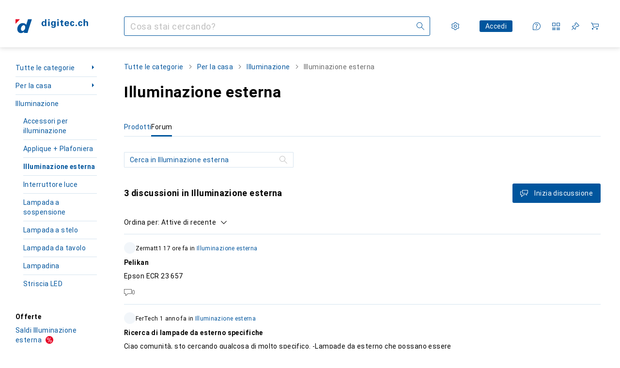

--- FILE ---
content_type: text/html; charset=utf-8
request_url: https://www.digitec.ch/it/s1/forum/producttype/illuminazione-esterna-967
body_size: 28425
content:
<!DOCTYPE html><html class="digitec light-mode" lang="it"><head><meta charSet="utf-8" data-next-head=""/><meta name="viewport" content="width=device-width, interactive-widget=resizes-content" data-next-head=""/><meta name="robots" content="index, follow" data-next-head=""/><link rel="alternate" href="https://www.digitec.ch/de/s1/forum/producttype/gartenbeleuchtung-967" hrefLang="de-CH" data-next-head=""/><link rel="alternate" href="https://www.digitec.ch/en/s1/forum/producttype/outdoor-lighting-967" hrefLang="en-CH" data-next-head=""/><link rel="alternate" href="https://www.digitec.ch/fr/s1/forum/producttype/eclairage-dexterieur-967" hrefLang="fr-CH" data-next-head=""/><link rel="alternate" href="https://www.digitec.ch/it/s1/forum/producttype/illuminazione-esterna-967" hrefLang="it-CH" data-next-head=""/><title data-next-head="">Il forum Digitec sull&#x27;argomento Illuminazione esterna - Digitec</title><meta content="Discussioni della clientela Digitec sull&#x27;argomento Illuminazione esterna" name="description" data-next-head=""/><link href="https://www.digitec.ch/it/s1/forum/producttype/illuminazione-esterna-967" rel="canonical" data-next-head=""/><meta content="mIm_c3b0lNCUSBCEW8J1EwKCqF0QpdBvOH6fXFBoCyg" name="google-site-verification"/><meta content="cJNue6IC8uKE4O11p1qunuwl89_UUQfku7TtOb4oWGI" name="google-site-verification"/><meta content="HIutvDKtKLEzoJJMioOYeu0k-lrlvSGDCAaPM1MjI28" name="google-site-verification"/><meta content="981DFE52913CC5503987B1DB130906D4" name="msvalidate.01"/><meta content="0e54b43a3356447b96175ea220efcfe5" name="p:domain_verify"/><link rel="apple-touch-icon" sizes="180x180" href="https://static03.galaxus.com/static/images/digitec/pwa/apple-touch-icon.png"/><link rel="icon" type="image/png" href="https://static03.galaxus.com/static/images/digitec/pwa/favicon-32x32.png" sizes="32x32"/><link rel="icon" type="image/png" href="https://static03.galaxus.com/static/images/digitec/pwa/android-chrome-192x192.png" sizes="192x192"/><link rel="icon" type="image/png" href="https://static03.galaxus.com/static/images/digitec/pwa/favicon-16x16.png" sizes="16x16"/><link href="/static/meta/manifest_digitec.json" rel="manifest"/><link rel="mask-icon" href="https://static03.galaxus.com/static/images/digitec/pwa/safari-pinned-tab.svg" color="#333333"/><link href="https://static03.galaxus.com/static/images/digitec/favicon.ico" rel="shortcut icon" type="image/x-icon"/><meta name="msapplication-TileColor" content="#00559d"/><meta name="theme-color" content="#ffffff" media="(prefers-color-scheme: light)"/><meta name="theme-color" content="#1f1f1f" media="(prefers-color-scheme: dark)"/><meta content="/static/meta/msconfig_digitec.xml" name="msapplication-config"/><meta http-equiv="delegate-ch" content="sec-ch-ua https://ud.digitec.ch; sec-ch-ua-full-version-list https://ud.digitec.ch; sec-ch-ua-full-version https://ud.digitec.ch; sec-ch-ua-mobile https://ud.digitec.ch; sec-ch-ua-platform https://ud.digitec.ch; sec-ch-ua-platform-version https://ud.digitec.ch; sec-ch-ua-arch https://ud.digitec.ch; sec-ch-ua-bitness https://ud.digitec.ch; sec-ch-ua-model https://ud.digitec.ch; sec-ch-ua-wow64 https://ud.digitec.ch"/><meta name="mobile-web-app-capable" content="yes"/><meta name="apple-mobile-web-app-status-bar-style" content="black"/><meta name="format-detection" content="telephone=no"/><link href="/static/meta/opensearch_digitec_ch.xml" rel="search" title="DigitecGalaxus Search" type="application/opensearchdescription+xml"/><link rel="preload" href="https://static03.galaxus.com/_next/static/css/6c09f09d13ec043e.css" as="style" crossorigin="anonymous"/><link rel="preload" href="https://static03.galaxus.com/_next/static/css/1e1e01aca620970e.css" as="style" crossorigin="anonymous"/><link rel="preload" href="https://static03.galaxus.com/_next/static/css/5a4a8172d8ae32b1.css" as="style" crossorigin="anonymous"/><link rel="preload" href="https://static03.galaxus.com/_next/static/css/988ebc081024f5a2.css" as="style" crossorigin="anonymous"/><link rel="preload" href="https://static03.galaxus.com/_next/static/css/1dfc37139c5b9d54.css" as="style" crossorigin="anonymous"/><script type="application/ld+json" data-next-head="">{"@context":"https://schema.org","@type":"BreadcrumbList","itemListElement":[{"@type":"ListItem","position":1,"name":"Per la casa","item":"https://www.digitec.ch/it/s1/forum/tag/per-la-casa-1249"},{"@type":"ListItem","position":2,"name":"Illuminazione","item":"https://www.digitec.ch/it/s1/forum/tag/illuminazione-1270?tagIds=1249"},{"@type":"ListItem","position":3,"name":"Illuminazione esterna","item":"https://www.digitec.ch/it/s1/forum/producttype/illuminazione-esterna-967"}]}</script><script type="application/ld+json" data-next-head="">{"@context":"https://schema.org","@type":"ItemList","itemListElement":[{"@context":"https://schema.org","@type":"DiscussionForumPosting","headline":"Pelikan","text":"Epson ECR 23 657\n","url":"https://www.digitec.ch/it/it/producttype/showdiscussion/pelikan-36577","datePublished":"2026-01-20T14:03:45.066Z","interactionStatistic":[{"@type":"InteractionCounter","interactionType":"https://schema.org/CommentAction","userInteractionCount":0}],"author":{"@type":"Person","name":"Zermatt1"}},{"@context":"https://schema.org","@type":"DiscussionForumPosting","headline":"Ricerca di lampade da esterno specifiche","text":"Ciao comunità, sto cercando qualcosa di molto specifico. \n\n-Lampade da esterno che possano essere posizionate su una parete.\n-Il più luminose possibile.\n-Sensore di movimento con la possibilità di impostarle in modo che rimangano accese per 15-30 minuti, se necessario, quando viene rilevato un movimento.\n-Batterie AA che possono essere sostituite con batterie ricaricabili o con la possibilità di caricare le lampade tramite USB C.\n- Non ho il sole dove devo posizionarle, quindi i pannelli solari sono da scartare, purtroppo.\n\nEsistono lampade di questo tipo?\n\nGrazie mille per il tuo aiuto!","url":"https://www.digitec.ch/it/it/producttype/showdiscussion/ricerca-di-lampade-da-esterno-specifiche-27560","datePublished":"2024-08-19T20:04:33.000Z","interactionStatistic":[{"@type":"InteractionCounter","interactionType":"https://schema.org/CommentAction","userInteractionCount":0}],"author":{"@type":"Person","name":"FerTech"}},{"@context":"https://schema.org","@type":"DiscussionForumPosting","headline":"Luce accesa","text":"Sto cercando un modo per installare diverse lampade su una lunga distanza. Esistono lampade con cui posso controllare una lampada tramite telecomando e passare il segnale (accensione/spegnimento) alle altre lampade? Grazie mille!","url":"https://www.digitec.ch/it/it/producttype/showdiscussion/luce-accesa-25788","datePublished":"2024-04-28T11:49:57.000Z","interactionStatistic":[{"@type":"InteractionCounter","interactionType":"https://schema.org/CommentAction","userInteractionCount":3}],"author":{"@type":"Person","name":"spietsch"}}]}</script><script>(function(w,l){w[l] = w[l] || [];w[l].push({'gtm.start':new Date().getTime(),event:'gtm.js'});})(window,'dataLayer');</script><script>window.dataLayer=window.dataLayer||[];function gtag(){window.dataLayer.push(arguments);}gtag('consent','default',{"ad_storage":"granted","analytics_storage":"granted","ad_user_data":"granted","ad_personalization":"granted"});gtag("set", "ads_data_redaction", false);</script><script type="application/ld+json">{"@context":"https://schema.org","@type":"WebSite","name":"Digitec","url":"https://www.digitec.ch","potentialAction":{"@type":"SearchAction","target":"https://www.digitec.ch/search?q={search_term_string}","query-input":"required name=search_term_string"}}</script><script type="application/ld+json">{"@context":"https://schema.org","@type":"Organization","name":"Digitec","url":"https://www.digitec.ch","logo":"https://static03.galaxus.com/static/images/digitec/logo.svg"}</script><style data-name="global">a,abbr,acronym,address,applet,article,aside,audio,b,big,blockquote,body,button,canvas,caption,center,cite,code,dd,del,details,dfn,div,dl,dt,em,embed,fieldset,figcaption,figure,footer,form,h1,h2,h3,h4,h5,h6,header,hgroup,html,i,iframe,img,ins,kbd,label,legend,li,mark,menu,nav,object,ol,output,p,pre,q,ruby,s,samp,section,small,span,strike,strong,sub,summary,sup,table,tbody,td,tfoot,th,thead,time,tr,tt,u,ul,var,video{padding:0;border:0;margin:0;font:inherit;letter-spacing:inherit;vertical-align:baseline}article,aside,details,figcaption,figure,footer,header,hgroup,menu,nav,section{display:block}ul{list-style:none}blockquote,q{quotes:none}blockquote::after,blockquote::before,q::after,q::before{content:none}table{border-collapse:collapse;border-spacing:0}html,body,input,textarea,select{font:var(--ft0);letter-spacing:var(--ls0)}html{box-sizing:border-box;-webkit-font-smoothing:antialiased;scroll-behavior:smooth}body{text-size-adjust:100%;-webkit-text-size-adjust:100%;color:var(--1k779jv);background-color:var(--mnsyke)}@media(hover:none),(pointer:coarse){body{-webkit-tap-highlight-color:transparent}}*,*::after,*::before{box-sizing:inherit;font-synthesis:none}*:focus{outline:0}a:focus-visible,button:focus-visible,[tabindex]:focus-visible{outline:var(--el8vih) solid 2px;outline-offset:4px}dialog{color:unset}hr{width:100%;height:1px;border:0;margin:0;background-color:var(--8tcvzo)}strong,b{font-weight:700}i,em{font-style:normal}small{font:var(--ftb);letter-spacing:var(--ls0)}ol{padding-left:24px}@media(min-width:992px){ol{padding-left:16px}}p{margin-bottom:24px;word-wrap:break-word}sub,sup{vertical-align:baseline;position:relative;top:-0.3em;left:2px}img{display:block;max-width:100%}noscript img{max-height:100%}.digitec{color-scheme:light;font-feature-settings:normal}@media(prefers-color-scheme:dark){.digitec.system-mode{color-scheme:dark}}@media screen{.digitec.dark-mode{color-scheme:dark}}@font-face{font-family:Roboto;font-weight:300;font-style:normal;font-display:swap;src:url("https://static03.galaxus.com/static/fonts/Roboto/roboto-light.woff2") format("woff2")}@font-face{font-family:Roboto;font-weight:400;font-style:normal;font-display:swap;src:url("https://static03.galaxus.com/static/fonts/Roboto/roboto-regular.woff2") format("woff2")}@font-face{font-family:Roboto;font-weight:600;font-style:normal;font-display:swap;src:url("https://static03.galaxus.com/static/fonts/Roboto/roboto-bold.woff2") format("woff2")}.digitec{--f:Roboto,Arial,sans-serif;--fc:Monaco,'Lucida Console',monospace;--ls0:0;--ls1:.03em;--ls2:.03em;--ls3:0;--ls4:.02em;--ls5:.02em;--ls6:0;--ls7:.01em;--ls8:0;--ls9:0;--ls10:.04em;--ls11:.02em;--ls12:.03em;--ft0:400 16px/24px var(--f);--ft1:700 28px/36px var(--f);--ft2:400 28px/36px var(--f);--ft3:300 28px/36px var(--f);--ft4:700 24px/32px var(--f);--ft5:400 24px/32px var(--f);--ft6:300 24px/32px var(--f);--ft7:700 20px/28px var(--f);--ft8:400 20px/28px var(--f);--ft9:700 16px/24px var(--f);--fta:700 13px/20px var(--f);--ftb:400 13px/20px var(--f);--ftc:0 0/0 var(--f);--ftd:700 24px/28px var(--f);--fte:700 24px/28px var(--f);--ftf:400 24px/28px var(--f);--ftg:700 16px/20px var(--f);--fth:700 16px/20px var(--f);--fti:400 16px/20px var(--f);--ftj:700 30px/36px var(--f);--ftk:700 24px/36px var(--f);--ftl:400 24px/36px var(--f);--ftm:700 20px/32px var(--f);--ftn:700 18px/28px var(--f);--fto:400 24px/36px var(--f);--ftp:400 24px/36px var(--f);--ftq:400 14px/20px var(--f);--ftr:400 18px/28px var(--f);--fts:400 18px/28px var(--f);--ftt:400 14px/20px var(--f);--ftu:400 16px/24px var(--f);--ftv:400 14px/20px var(--fc);--ft10:400 24px/30px var(--f);--ft11:400 24px/30px var(--f);--ft12:400 20px/28px var(--f);--ft13:400 13px/20px var(--f);--ft14:400 13px/20px var(--f)}@media(min-width:992px){.digitec{--ls0:.03em;--ls1:.02em;--ls2:.02em;--ft0:400 14px/20px var(--f);--ft1:700 32px/40px var(--f);--ft2:400 32px/40px var(--f);--ft3:300 32px/40px var(--f);--ft4:700 22px/32px var(--f);--ft5:400 22px/32px var(--f);--ft6:300 22px/32px var(--f);--ft7:700 18px/28px var(--f);--ft8:400 18px/28px var(--f);--ft9:700 14px/20px var(--f);--fta:700 12px/16px var(--f);--ftb:400 12px/16px var(--f);--ftc:300 18px/28px var(--f);--ftd:700 28px/32px var(--f);--fte:700 28px/32px var(--f);--ftf:400 28px/32px var(--f);--ftg:700 18px/24px var(--f);--fth:700 18px/24px var(--f);--fti:400 18px/24px var(--f);--ftj:700 36px/44px var(--f);--ftk:700 24px/32px var(--f);--ftl:400 24px/32px var(--f);--ftm:700 20px/28px var(--f);--ftn:700 18px/28px var(--f);--fto:400 24px/32px var(--f);--ftp:400 24px/32px var(--f);--ftq:400 14px/20px var(--f);--ftr:400 18px/28px var(--f);--fts:400 18px/28px var(--f);--ftt:400 14px/20px var(--f);--ftu:400 16px/24px var(--f);--ftv:400 14px/20px var(--fc);--ft10:400 32px/40px var(--f);--ft11:400 28px/36px var(--f);--ft12:400 22px/28px var(--f);--ft13:400 14px/20px var(--f);--ft14:400 14px/20px var(--f)}}</style><style data-name="color-index">@media (prefers-color-scheme: dark) {.digitec.system-mode {--10198j9:#000;--10fdxby:#ff5857;--10zc1sx:linear-gradient(90deg, #1f1f1f00 0%, #1f1f1f 100%);--116ebtm:#565656;--11k4fu6:#ffffff4d;--11uxnuz:#535e67;--11w6zve:#ffc32d;--11xugvy:#65b6fb;--11ze9gf:#565656;--12avdrq:#000000b2;--12f6pt6:#80c6ff0d;--13gttpa:#1578cf;--14tq9sz:#303a42;--15w8i5m:#c4a277;--16dqibr:#ffffff1a;--16etj21:#333;--178lrn9:#111;--17id2wm:#ffffff26;--1802cpk:#b384d3;--18bkghk:#bfbfbf;--18mbd5k:#ffffff26;--19bphjt:#fff;--19e0aml:#ffffff4d;--19fm2i7:#535e67;--19l6crt:0px 0px 2px #000000b2, 0px 4px 8px #0006;--19oac2x:transparent;--19obz6c:#fff;--19pdxr4:#303a42;--19q34jv:#48c448;--1b3ysqz:linear-gradient(90deg, #1f1f1f 0%, #1f1f1f00 100%);--1bsnx6i:#1f1f1f;--1bvinsk:#ff4d4d;--1byzemk:#0000;--1c3enij:0px 0 12px 0 #0009;--1cs21pp:#FFFFFF4D;--1ddv6cn:#ffffffb2;--1e2lz3i:#ff5857;--1e78k81:#2b2b2b;--1emv98y:#84d160;--1f6nfo1:#ffffff1a;--1fs683b:#ffffff1a;--1gh4fyk:#1f1f1f;--1gy5qv4:#303a42;--1hmhgt1:#ffffffb2;--1i1y7oh:#303a42;--1i4jrop:#ffffff4d;--1ilz6pk:#ffffff0d;--1jcyncc:#535e67;--1jenak1:#FFFFFF;--1jjhjrr:#e5e5e5;--1jr24av:#0000;--1k779jv:#fff;--1l0took:#535e67;--1l9wjie:#0000;--1lhh4qw:#73c44d;--1m2au4v:#55affb14;--1mluoex:#ffffff1a;--1mydrm8:#666;--1naf775:#e86646;--1nbeg1b:#0000;--1nouu4:#ffffff1a;--1oivmeg:#c9e7ff;--1op5af4:#fff;--1p6kokw:#c9e7ff;--1p7drkc:0.7;--1pcu1xm:#bfbfbf;--1pijdqe:#23272A;--1pxi431:#ffffffb2;--1q3kdbu:#444;--1qt5jj4:#ffffff26;--1rgmdi2:#72c7f9;--1rj4qld:#666;--1rwo1a7:#e5e5e5;--1sonjyf:linear-gradient(-90deg, #1f1f1f 16%, #1f1f1f80 50%, #1f1f1f00 100%);--1soxc7:#80c6ff0d;--1t3m607:#1f1f1f;--1t3rh8a:#9353b9;--1t3xp4a:#2b2b2b;--1t7vhzs:#80c6ff0d;--1tllhru:#444;--1tzscxq:#f9fcff;--1u9ygda:#bfbfbf;--1v28369:#1f1f1f;--1y2ihij:#ffffffb2;--2biaax:#2a2a2a;--2c9uxh:#303a42;--36dmas:#0000000d;--3na90j:0px 0px 2px #000000b2, 0px 2px 4px #0006;--3svjg1:#1f1f1f;--5ok7jj:#48aff0;--5rgcsr:#fff;--5t3te7:#ffffffb2;--7477sm:#2b2b2b;--7pw0f9:#ffffff1a;--816hav:#2a2a2a;--8tcvzo:#535e67;--8vgz8i:#ffffff4d;--8y34a6:#212121;--9t0wyt:linear-gradient(270deg, #1f1f1f 0%, #0000 100%);--9tzhrd:#f67858;--akgbsb:0.94;--bhhn4z:linear-gradient(90deg, #1f1f1f 0%, #0000 100%);--c7eeob:#0000;--c81mjn:#535e67;--cpxbrn:#333;--csyw65:#ffffffb2;--ct6858:#fff;--czatuv:#be2d13;--d27tvg:0px 0px 2px #000000b2, 0px 8px 16px #0006;--dupgx1:#c4a277;--ezs0k9:#80c6ff0d;--feqtyv:#f2d13a;--frx560:#c9e7ff;--gsbz9m:#0000;--gtrwf6:#2a2a2a;--h725xa:#bfbfbf;--j7a0i8:#ffffff1a;--jixtcb:0px 0px 2px #000000b2, 0px 6px 12px #0006;--kcefly:#1578cf;--kmu7ha:#565656;--kn0bua:#bfbfbf;--krrwn4:#80c6ff0d;--l3p4nm:#bfbfbf;--l8tbce:#ffffffb2;--lqnzoy:Dark-Digitec/Green;--o0tuw4:#0000;--o2azza:rgba(255, 255, 255, 0.94);--orpcq:#84d160;--owtcz:#af79d4;--q0c0r4:#ff8000;--sd4rx5:#2a2a2a;--szez4g:#333;--t93p7n:#ff3937;--tzsdr8:#0000;--v8dujx:#ff4d4d;--vyp9f0:#ffffff4d;--x1pr6s:#48c448;--xeucnu:#666;--y3r8ek:#535e67;--yjx2he:linear-gradient(90deg, #1f1f1f 16%, #1f1f1f80 50%, #1f1f1f00 100%);--ym9vvo:#af79d4;--zet43d:#bfbfbf;--zgi6zl:#ffffff4d;--zlz686:rgb(161 161 161);}}.digitec.dark-mode {--10198j9:#000;--10fdxby:#ff5857;--10zc1sx:linear-gradient(90deg, #1f1f1f00 0%, #1f1f1f 100%);--116ebtm:#565656;--11k4fu6:#ffffff4d;--11uxnuz:#535e67;--11w6zve:#ffc32d;--11xugvy:#65b6fb;--11ze9gf:#565656;--12avdrq:#000000b2;--12f6pt6:#80c6ff0d;--13gttpa:#1578cf;--14tq9sz:#303a42;--15w8i5m:#c4a277;--16dqibr:#ffffff1a;--16etj21:#333;--178lrn9:#111;--17id2wm:#ffffff26;--1802cpk:#b384d3;--18bkghk:#bfbfbf;--18mbd5k:#ffffff26;--19bphjt:#fff;--19e0aml:#ffffff4d;--19fm2i7:#535e67;--19l6crt:0px 0px 2px #000000b2, 0px 4px 8px #0006;--19oac2x:transparent;--19obz6c:#fff;--19pdxr4:#303a42;--19q34jv:#48c448;--1b3ysqz:linear-gradient(90deg, #1f1f1f 0%, #1f1f1f00 100%);--1bsnx6i:#1f1f1f;--1bvinsk:#ff4d4d;--1byzemk:#0000;--1c3enij:0px 0 12px 0 #0009;--1cs21pp:#FFFFFF4D;--1ddv6cn:#ffffffb2;--1e2lz3i:#ff5857;--1e78k81:#2b2b2b;--1emv98y:#84d160;--1f6nfo1:#ffffff1a;--1fs683b:#ffffff1a;--1gh4fyk:#1f1f1f;--1gy5qv4:#303a42;--1hmhgt1:#ffffffb2;--1i1y7oh:#303a42;--1i4jrop:#ffffff4d;--1ilz6pk:#ffffff0d;--1jcyncc:#535e67;--1jenak1:#FFFFFF;--1jjhjrr:#e5e5e5;--1jr24av:#0000;--1k779jv:#fff;--1l0took:#535e67;--1l9wjie:#0000;--1lhh4qw:#73c44d;--1m2au4v:#55affb14;--1mluoex:#ffffff1a;--1mydrm8:#666;--1naf775:#e86646;--1nbeg1b:#0000;--1nouu4:#ffffff1a;--1oivmeg:#c9e7ff;--1op5af4:#fff;--1p6kokw:#c9e7ff;--1p7drkc:0.7;--1pcu1xm:#bfbfbf;--1pijdqe:#23272A;--1pxi431:#ffffffb2;--1q3kdbu:#444;--1qt5jj4:#ffffff26;--1rgmdi2:#72c7f9;--1rj4qld:#666;--1rwo1a7:#e5e5e5;--1sonjyf:linear-gradient(-90deg, #1f1f1f 16%, #1f1f1f80 50%, #1f1f1f00 100%);--1soxc7:#80c6ff0d;--1t3m607:#1f1f1f;--1t3rh8a:#9353b9;--1t3xp4a:#2b2b2b;--1t7vhzs:#80c6ff0d;--1tllhru:#444;--1tzscxq:#f9fcff;--1u9ygda:#bfbfbf;--1v28369:#1f1f1f;--1y2ihij:#ffffffb2;--2biaax:#2a2a2a;--2c9uxh:#303a42;--36dmas:#0000000d;--3na90j:0px 0px 2px #000000b2, 0px 2px 4px #0006;--3svjg1:#1f1f1f;--5ok7jj:#48aff0;--5rgcsr:#fff;--5t3te7:#ffffffb2;--7477sm:#2b2b2b;--7pw0f9:#ffffff1a;--816hav:#2a2a2a;--8tcvzo:#535e67;--8vgz8i:#ffffff4d;--8y34a6:#212121;--9t0wyt:linear-gradient(270deg, #1f1f1f 0%, #0000 100%);--9tzhrd:#f67858;--akgbsb:0.94;--bhhn4z:linear-gradient(90deg, #1f1f1f 0%, #0000 100%);--c7eeob:#0000;--c81mjn:#535e67;--cpxbrn:#333;--csyw65:#ffffffb2;--ct6858:#fff;--czatuv:#be2d13;--d27tvg:0px 0px 2px #000000b2, 0px 8px 16px #0006;--dupgx1:#c4a277;--ezs0k9:#80c6ff0d;--feqtyv:#f2d13a;--frx560:#c9e7ff;--gsbz9m:#0000;--gtrwf6:#2a2a2a;--h725xa:#bfbfbf;--j7a0i8:#ffffff1a;--jixtcb:0px 0px 2px #000000b2, 0px 6px 12px #0006;--kcefly:#1578cf;--kmu7ha:#565656;--kn0bua:#bfbfbf;--krrwn4:#80c6ff0d;--l3p4nm:#bfbfbf;--l8tbce:#ffffffb2;--lqnzoy:Dark-Digitec/Green;--o0tuw4:#0000;--o2azza:rgba(255, 255, 255, 0.94);--orpcq:#84d160;--owtcz:#af79d4;--q0c0r4:#ff8000;--sd4rx5:#2a2a2a;--szez4g:#333;--t93p7n:#ff3937;--tzsdr8:#0000;--v8dujx:#ff4d4d;--vyp9f0:#ffffff4d;--x1pr6s:#48c448;--xeucnu:#666;--y3r8ek:#535e67;--yjx2he:linear-gradient(90deg, #1f1f1f 16%, #1f1f1f80 50%, #1f1f1f00 100%);--ym9vvo:#af79d4;--zet43d:#bfbfbf;--zgi6zl:#ffffff4d;--zlz686:rgb(161 161 161);}.digitec {--10wxayo:#f2d13a;--11uswlt:#19a33c;--125kr1u:#004478;--136ew04:#c25700;--13igwez:#ffffff4d;--16bnlea:#0000;--18dq9hi:#b384d3;--18l264y:#e60021;--18seuq4:#fff;--1an6v4v:#fff;--1aptxqr:#e60021;--1aqyk1g:#19a33c;--1b126oq:#00000042;--1c18byc:#666;--1cn9z1m:#c94125;--1eji9xz:#0000;--1el3wc5:#bfbfbf;--1elv1fq:#007bc7;--1et2qvs:#000;--1fschfn:#000000;--1kv95zd:#0000;--1lz7d1k:#f2d13a;--1m0qens:#000;--1ourvk:#19a33c;--1q6k8qi:#72c7f9;--1qckhab:#00559d;--1szzp6j:#ffffffb2;--2ghp4c:#000000b2;--2qh9il:#f2d13a;--2tqzub:#fff;--37nihi:#be2d13;--4hqdzv:#fff;--5dk0l:#b3b3b3;--5ojh3z:#e60021;--c0n4uk:#be2d13;--crif7f:#80c6ff0d;--fgk6wf:#ff8000;--fhq0wf:#00559d;--fx2ow1:#bfbfbf;--hplxs6:#0000;--jfvl85:#0000;--kxr06q:#fff;--nlm8dm:#e60021;--npe9u0:#73c44d;--r4ugpg:#9353b9;--s6kaa7:#0000001a;--ugueyt:#e86646;--uregg6:#fff;--wuc7rf:#00559d;--xy1o5e:#f2d13a;--z1wdaa:#ffc32d;--z3kh0c:#EEEEEE;--zkgeuy:#ffffff4d;--10198j9:#fff;--10fdxby:#e60021;--10zc1sx:linear-gradient(90deg, #fff0 0%, #fff 100%);--116ebtm:#eee;--11k4fu6:#ddd;--11uxnuz:#00000042;--11w6zve:#eeb524;--11xugvy:#00559d;--11ze9gf:#ddd;--12avdrq:#00000080;--12f6pt6:#00000005;--13gttpa:#00559d;--14tq9sz:#d6e4ef;--15w8i5m:#8e694a;--16dqibr:#0000001a;--16etj21:#f5f5f5;--178lrn9:#00559d;--17id2wm:#ffffff1a;--1802cpk:#9353b9;--18bkghk:#000;--18mbd5k:#0000001a;--19bphjt:#b3b3b3;--19e0aml:#0003;--19fm2i7:#b3b3b3;--19l6crt:0px 0px 2px #00000029, 0px 4px 8px #00000014;--19oac2x:#00000008;--19obz6c:#e60021;--19pdxr4:#ebf2f8;--19q34jv:#218521;--1b3ysqz:linear-gradient(90deg, #fff 0%, #fff0 100%);--1bsnx6i:#F8F9FB;--1bvinsk:#be2d13;--1byzemk:#c94125;--1c3enij:0px 0 8px 0 #0003;--1cs21pp:#00000060;--1ddv6cn:#00559d;--1e2lz3i:Light-Digitec/Red - Text;--1e78k81:#ddd;--1emv98y:#73c44d;--1f6nfo1:#eee;--1fs683b:#f5f5f5;--1gh4fyk:#ddd;--1gy5qv4:#f5f8fb;--1hmhgt1:#0009;--1i1y7oh:#ccddeb;--1i4jrop:#b3b3b3;--1ilz6pk:#0000000d;--1jcyncc:#ccddeb;--1jenak1:transparent;--1jjhjrr:#ddd;--1jr24av:#48aff0;--1k779jv:#000;--1l0took:#ebf2f8;--1l9wjie:#e86646;--1lhh4qw:#2b8800;--1m2au4v:#00559d08;--1mluoex:#00000008;--1mydrm8:#b3b3b3;--1naf775:#c94125;--1nbeg1b:#00559d08;--1nouu4:#0003;--1oivmeg:#00559d;--1op5af4:#00559d;--1p6kokw:#d6e4ef;--1p7drkc:0.6;--1pcu1xm:#565656;--1pijdqe:#f5f8fb;--1pxi431:#000;--1q3kdbu:#eee;--1qt5jj4:#f5f8fb;--1rgmdi2:#007bc7;--1rj4qld:#ddd;--1rwo1a7:#565656;--1sonjyf:linear-gradient(-90deg, #fff 16%, #ffffff80 50%, #fff0 100%);--1soxc7:#ccddeb;--1t3m607:#fff;--1t3rh8a:#000;--1t3xp4a:#fbfbfb;--1t7vhzs:#00559d08;--1tllhru:#ddd;--1tzscxq:#f7f9fc;--1u9ygda:#666;--1v28369:#f5f5f5;--1y2ihij:#000000b2;--2biaax:#f5f8fb;--2c9uxh:#fbfbfb;--36dmas:#0003;--3na90j:0px 0px 2px #00000029, 0px 2px 4px #00000014;--3svjg1:#0000;--5ok7jj:#72c7f9;--5rgcsr:#d6e4ef;--5t3te7:#565656;--7477sm:#eee;--7pw0f9:#0000000d;--816hav:#fff;--8tcvzo:#d6e4ef;--8vgz8i:#0000004d;--8y34a6:#444;--9t0wyt:linear-gradient(270deg, #fff 0%, #0000 100%);--9tzhrd:#c94125;--akgbsb:1;--bhhn4z:linear-gradient(90deg, #fff 0%, #0000 100%);--c7eeob:#218521;--c81mjn:#00559d;--cpxbrn:#eee;--csyw65:#000000de;--ct6858:#F8F9FB;--czatuv:#e60021;--d27tvg:0px 0px 2px #00000029, 0px 8px 16px #00000014;--dupgx1:#b89363;--ezs0k9:#0000001a;--feqtyv:#ff8000;--frx560:#ccddeb;--gsbz9m:#ddd;--gtrwf6:#f5f5f5;--h725xa:#b3b3b3;--j7a0i8:#ebf2f8;--jixtcb:0px 0px 2px #00000029, 0px 6px 12px #00000014;--kcefly:#f2d13a;--kmu7ha:#b3b3b3;--kn0bua:#444;--krrwn4:#d6e4ef;--l3p4nm:#00559d;--l8tbce:#666;--lqnzoy:Light-Digitec/Green - Text;--o0tuw4:#d9d9d9;--o2azza:rgba(255, 255, 255, 1);--orpcq:#2b8800;--owtcz:#444;--q0c0r4:#c25700;--sd4rx5:#fbfbfb;--szez4g:#fff;--t93p7n:#e60021;--tzsdr8:#007bc7;--v8dujx:#e60021;--vyp9f0:#0006;--x1pr6s:#19a33c;--xeucnu:#444;--y3r8ek:#eee;--yjx2he:linear-gradient(90deg, #fff 16%, #ffffff80 50%, #fff0 100%);--ym9vvo:#9353b9;--zet43d:#999;--zgi6zl:#00000042;--zlz686:rgb(234 234 234);--12illp0:var(--11xugvy);--13lbujv:var(--10fdxby);--13lrw8k:var(--11xugvy);--1487xqb:var(--10fdxby);--14yw65y:var(--13gttpa);--15pku1g:var(--11xugvy);--19r5s0h:var(--13gttpa);--19ybwvn:var(--10fdxby);--1a8nx8y:var(--13gttpa);--1b2jklt:var(--19q34jv);--1dcp944:var(--11xugvy);--1e1nam5:var(--13gttpa);--1e1wfrd:var(--1bvinsk);--1e2y184:var(--10fdxby);--1epgvlt:var(--13gttpa);--1i7vhkq:var(--13gttpa);--1iw4c67:var(--13gttpa);--1jgx79d:var(--1gy5qv4);--1k302as:var(--1gy5qv4);--1kiwm3g:var(--11xugvy);--1kjaa1g:var(--13gttpa);--1lpsrp6:var(--10fdxby);--1m7c0iq:var(--10fdxby);--1mds2u2:var(--1k779jv);--1me06pr:var(--14tq9sz);--1n754pp:var(--19pdxr4);--1pcc0qy:var(--1op5af4);--1pkp66m:var(--19pdxr4);--1r9ee73:var(--1jcyncc);--1rq52fl:var(--11xugvy);--1vd89ah:var(--1op5af4);--1wkxsro:var(--10fdxby);--1x3wavf:var(--11xugvy);--1xi8fgy:var(--11xugvy);--1xjazq4:var(--13gttpa);--1xwle07:var(--13gttpa);--1y2sw54:var(--1l0took);--2bkez0:var(--13gttpa);--3tqlot:var(--1p6kokw);--411cc2:var(--14tq9sz);--4gbqr3:var(--2biaax);--6bpuh7:var(--10fdxby);--6w2yz3:var(--10fdxby);--7s8lb5:var(--1jcyncc);--8wcah8:var(--13gttpa);--a3wez2:var(--11xugvy);--bcrr7q:var(--10fdxby);--cp4reo:var(--11xugvy);--dd9sra:var(--1op5af4);--eebixj:var(--11xugvy);--el8vih:var(--11xugvy);--fwcwr2:var(--8tcvzo);--gibher:var(--8tcvzo);--go7ibp:var(--1i1y7oh);--gowxvt:var(--13gttpa);--gp2onh:var(--1ddv6cn);--hb9cw6:var(--13gttpa);--hzesyh:var(--11xugvy);--idx9s6:var(--10fdxby);--ig2z62:var(--8tcvzo);--jbj478:var(--10fdxby);--jfj8r7:var(--10fdxby);--jg28df:var(--11xugvy);--jm03sy:var(--1t7vhzs);--ju5yqa:var(--10fdxby);--k9sr1x:var(--11xugvy);--kauol6:var(--11xugvy);--l312ps:var(--10fdxby);--mkbsy3:var(--10fdxby);--mnsyke:var(--1t3m607);--n58p75:var(--1jcyncc);--q6oupi:var(--10fdxby);--qjzfbd:var(--19pdxr4);--qoiju5:var(--19pdxr4);--r60rxs:var(--1jcyncc);--s14uma:var(--8tcvzo);--sluo2r:var(--10fdxby);--tjy90m:var(--10fdxby);--uiomd2:var(--8tcvzo);--urbep5:var(--8tcvzo);--v16niv:var(--11xugvy);--vek2ri:var(--1op5af4);--wdchxm:var(--11xugvy);--wi90k:var(--8tcvzo);--ww50yn:var(--13gttpa);--x8g5j4:var(--1k779jv);--xy9czy:var(--1t7vhzs);--y29x19:var(--10fdxby);--z94kwh:var(--13gttpa);--zel1lv:var(--1p6kokw);}</style><link rel="stylesheet" href="https://static03.galaxus.com/_next/static/css/6c09f09d13ec043e.css" crossorigin="anonymous" data-n-g=""/><link rel="stylesheet" href="https://static03.galaxus.com/_next/static/css/1e1e01aca620970e.css" crossorigin="anonymous" data-n-p=""/><link rel="stylesheet" href="https://static03.galaxus.com/_next/static/css/5a4a8172d8ae32b1.css" crossorigin="anonymous" data-n-p=""/><link rel="stylesheet" href="https://static03.galaxus.com/_next/static/css/988ebc081024f5a2.css" crossorigin="anonymous" data-n-p=""/><link rel="stylesheet" href="https://static03.galaxus.com/_next/static/css/1dfc37139c5b9d54.css" crossorigin="anonymous" data-n-p=""/><noscript data-n-css=""></noscript><script defer="" crossorigin="anonymous" noModule="" src="https://static03.galaxus.com/_next/static/chunks/polyfills-42372ed130431b0a.js"></script><script src="https://static03.galaxus.com/_next/static/chunks/webpack-fd0a1e141bbc3cbb.js" defer="" crossorigin="anonymous"></script><script src="https://static03.galaxus.com/_next/static/chunks/framework-a8814775d4bfb169.js" defer="" crossorigin="anonymous"></script><script src="https://static03.galaxus.com/_next/static/chunks/main-8275681e1329ae49.js" defer="" crossorigin="anonymous"></script><script src="https://static03.galaxus.com/_next/static/chunks/pages/_app-de0c93faa45eddc7.js" defer="" crossorigin="anonymous"></script><script src="https://static03.galaxus.com/_next/static/chunks/20148-43c1c2313605f15a.js" defer="" crossorigin="anonymous"></script><script src="https://static03.galaxus.com/_next/static/chunks/1909-1888982ba8451778.js" defer="" crossorigin="anonymous"></script><script src="https://static03.galaxus.com/_next/static/chunks/21358-30b5ba8a760a7e90.js" defer="" crossorigin="anonymous"></script><script src="https://static03.galaxus.com/_next/static/chunks/27865-349eb758f4c371de.js" defer="" crossorigin="anonymous"></script><script src="https://static03.galaxus.com/_next/static/chunks/60050-dcd9a664e660c75e.js" defer="" crossorigin="anonymous"></script><script src="https://static03.galaxus.com/_next/static/chunks/76357-d43718db0bc3b231.js" defer="" crossorigin="anonymous"></script><script src="https://static03.galaxus.com/_next/static/chunks/63614-47bc3a8349ac5b37.js" defer="" crossorigin="anonymous"></script><script src="https://static03.galaxus.com/_next/static/chunks/40646-66ab7240cbae4a73.js" defer="" crossorigin="anonymous"></script><script src="https://static03.galaxus.com/_next/static/chunks/99487-3ba8ce4321ca6a92.js" defer="" crossorigin="anonymous"></script><script src="https://static03.galaxus.com/_next/static/chunks/55354-089834343ca2a7ec.js" defer="" crossorigin="anonymous"></script><script src="https://static03.galaxus.com/_next/static/chunks/31406-58144899c0992bba.js" defer="" crossorigin="anonymous"></script><script src="https://static03.galaxus.com/_next/static/chunks/10812-42f08d230cc1093a.js" defer="" crossorigin="anonymous"></script><script src="https://static03.galaxus.com/_next/static/chunks/58717-20b6761f8a6f7776.js" defer="" crossorigin="anonymous"></script><script src="https://static03.galaxus.com/_next/static/chunks/99116-3619b20bc0b80585.js" defer="" crossorigin="anonymous"></script><script src="https://static03.galaxus.com/_next/static/chunks/97760-34f4a090a9e47555.js" defer="" crossorigin="anonymous"></script><script src="https://static03.galaxus.com/_next/static/chunks/11065-9fbed8b562302aed.js" defer="" crossorigin="anonymous"></script><script src="https://static03.galaxus.com/_next/static/chunks/95318-d77bf54d5fb5c880.js" defer="" crossorigin="anonymous"></script><script src="https://static03.galaxus.com/_next/static/chunks/52721-19ea0ae4c0a7b5a7.js" defer="" crossorigin="anonymous"></script><script src="https://static03.galaxus.com/_next/static/chunks/87456-49610a94e1e6a804.js" defer="" crossorigin="anonymous"></script><script src="https://static03.galaxus.com/_next/static/chunks/13532-5cf47625c008605a.js" defer="" crossorigin="anonymous"></script><script src="https://static03.galaxus.com/_next/static/chunks/16678-b65292616cf81e0a.js" defer="" crossorigin="anonymous"></script><script src="https://static03.galaxus.com/_next/static/chunks/4091-38c5c0e2bc6a8b21.js" defer="" crossorigin="anonymous"></script><script src="https://static03.galaxus.com/_next/static/chunks/39668-0c47868a956fd773.js" defer="" crossorigin="anonymous"></script><script src="https://static03.galaxus.com/_next/static/chunks/26302-7926dae313597312.js" defer="" crossorigin="anonymous"></script><script src="https://static03.galaxus.com/_next/static/chunks/86690-94b70463630dafe6.js" defer="" crossorigin="anonymous"></script><script src="https://static03.galaxus.com/_next/static/chunks/78253-e910019acfbc8e77.js" defer="" crossorigin="anonymous"></script><script src="https://static03.galaxus.com/_next/static/chunks/70208-108919005bc5d5d1.js" defer="" crossorigin="anonymous"></script><script src="https://static03.galaxus.com/_next/static/chunks/43893-ce7915a6d95a2b19.js" defer="" crossorigin="anonymous"></script><script src="https://static03.galaxus.com/_next/static/chunks/15452-fe405d22ed695d25.js" defer="" crossorigin="anonymous"></script><script src="https://static03.galaxus.com/_next/static/chunks/52443-25daf40927f515ad.js" defer="" crossorigin="anonymous"></script><script src="https://static03.galaxus.com/_next/static/chunks/pages/forum/producttype/%5BtitleAndProductTypeId%5D-a177041c0187d40f.js" defer="" crossorigin="anonymous"></script><script src="https://static03.galaxus.com/_next/static/FYK1JrKYVUL46PuUSzUa3/_buildManifest.js" defer="" crossorigin="anonymous"></script><script src="https://static03.galaxus.com/_next/static/FYK1JrKYVUL46PuUSzUa3/_ssgManifest.js" defer="" crossorigin="anonymous"></script></head><body><svg id="svgDefinitionsSSR" style="position:absolute;height:0"><clipPath id="stars" width="60" height="12"><path d="M10.5,3H7L5.25,0,3.5,3H0L1.75,6,0,9H3.5l1.75,3L7,9h3.5L8.75,6ZM23,3H19.5L17.75,0,16,3H12.5l1.75,3L12.5,9H16l1.75,3L19.5,9H23L21.25,6ZM35.5,3H32L30.25,0,28.5,3H25l1.75,3L25,9h3.5l1.75,3L32,9h3.5L33.75,6ZM48,3H44.5L42.75,0,41,3H37.5l1.75,3L37.5,9H41l1.75,3L44.5,9H48L46.25,6ZM60.5,3H57L55.25,0,53.5,3H50l1.75,3L50,9h3.5l1.75,3L57,9h3.5L58.75,6Z"></path></clipPath></svg><div id="__next"><div class="yPA3Cr9"><div class="yPA3Cr91"></div></div><div role="presentation" id="scrollbar-measure" class="yx2bhsj"><div class="yx2bhsj1"></div></div><!--$--><!--$--><!--/$--><!--/$--><div class="yn9Sjfb1"><nav aria-label="Salta i link" class="yA1ZGvP" id="skipNavigation"><h2 class="yAa8UXh">Salta la navigazione dei link</h2><a tabindex="0" class="yA1ZGvP1 yRfMIL6 yRfMIL66" href="#pageContent">Vai al contenuto principale</a><a class="yA1ZGvP1 ygfraCR4 yRfMIL6 yRfMIL66" href="#mainNavigation">Vai alla navigazione</a><a class="yA1ZGvP1 yRfMIL6 yRfMIL66" href="#pageFooter">Passa al piè di pagina</a></nav><div id="pageHead" class="yyzDK7O"><header class="yyzDK7O3"><div class="yyzDK7O8"><div class="yyzDK7O7 yUjw3sV"><div class="yUjw3sV1 yUjw3sV3"></div></div></div><div id="logo" class="yyzDK7OB yyzDK7OD"><a aria-label="Go to homepage" class="yL6QRMe" href="/it"><svg fill="none" viewBox="0 0 95 80" width="95" height="95" class="yomXQo61 yELSOsz"><title>Digitec</title><path fill="#e60021" fill-rule="evenodd" d="M.002 0 25.6.003 0 26.4z" clip-rule="evenodd"></path><path fill="#00559d" fill-rule="evenodd" d="M53.969 54.965c-3.39 8.716-10.916 13.924-16.807 11.631-5.893-2.29-7.92-11.211-4.531-19.928 3.393-8.719 10.918-13.925 16.809-11.631 5.89 2.287 7.92 11.213 4.529 19.928M71.37 0 61.097 32.229c-2.04-3.3-4.668-5.748-7.876-7.363-3.207-1.607-7.306-2.419-11.697-2.419-1.934 0-3.078.118-4.66.297-1.581.18-4.068.839-6.06 1.643-6.416 2.59-12.377 7.781-16.364 14.958s-5.247 14.98-4.057 21.797c1.189 6.816 4.825 12.642 10.627 15.867 5.803 3.224 12.672 3.233 19.086.64 3.484-1.405 6.835-3.578 9.808-6.42l-.028.1-2.362 6.934h21.267c.81-3.44 1.89-7.392 3.267-11.855.105-.432.217-.765.31-1.003L93.6 0z" clip-rule="evenodd"></path></svg><svg fill="none" viewBox="0 0 95 80" width="95" height="95" class="yomXQo62 yELSOsz"><title>Digitec</title><path fill="#fff" fill-rule="evenodd" d="M.002 0 25.6.003 0 26.4zM53.969 54.965c-3.39 8.716-10.916 13.924-16.807 11.631-5.893-2.29-7.92-11.211-4.531-19.928 3.393-8.719 10.918-13.925 16.809-11.631 5.89 2.287 7.92 11.213 4.529 19.928M71.37 0 61.097 32.229c-2.04-3.3-4.668-5.748-7.876-7.363-3.207-1.607-7.306-2.419-11.697-2.419-1.934 0-3.078.118-4.66.297-1.581.18-4.068.839-6.06 1.643-6.416 2.59-12.377 7.781-16.364 14.958s-5.247 14.98-4.057 21.797c1.189 6.816 4.825 12.642 10.627 15.867 5.803 3.224 12.672 3.233 19.086.64 3.485-1.405 6.835-3.578 9.808-6.42l-.028.1-2.362 6.934h21.267c.81-3.44 1.89-7.392 3.267-11.855.105-.432.217-.765.31-1.003L93.6 0z" clip-rule="evenodd"></path></svg><svg fill="none" viewBox="0 0 518 100" width="518" height="518" class="yomXQo64 yELSOsz"><title>Digitec</title><path fill="#e60021" fill-rule="evenodd" d="m.211.378 31.776.004L.21 33.43z" clip-rule="evenodd"></path><path fill="#00559d" fill-rule="evenodd" d="M67.504 68.917c-4.226 10.868-13.612 17.361-20.957 14.502-7.348-2.854-9.876-13.98-5.65-24.848 4.23-10.872 13.614-17.365 20.96-14.504 7.346 2.852 9.876 13.982 5.647 24.85M89.202.377l-12.81 40.188c-2.544-4.114-5.82-7.167-9.82-9.181-4-2.004-9.11-3.017-14.586-3.017-2.411 0-3.838.147-5.81.371s-5.074 1.046-7.556 2.048c-8.001 3.23-15.434 9.703-20.406 18.652s-6.542 18.68-5.058 27.179c1.482 8.5 6.016 15.764 13.25 19.786 7.237 4.019 15.802 4.03 23.8.799 4.345-1.754 8.522-4.463 12.23-8.008l-.035.125-2.945 8.647h26.517c1.01-4.288 2.359-9.218 4.075-14.782.13-.54.27-.955.386-1.25L116.922.377zM203.225 43.206c5.429 0 7.24-6.5 7.24-11.126s-1.811-11.126-7.24-11.126c-6.434 0-7.239 5.965-7.239 11.126s.805 11.126 7.239 11.126m7.24-42.695h10.053v41.69c0 2.212.201 4.49.335 6.703h-10.054c-.134-1.61-.269-3.15-.269-4.76h-.134c-2.211 3.956-5.964 5.766-10.321 5.766-9.853 0-14.478-9.183-14.478-17.83 0-9.048 5.295-17.828 15.751-17.828 3.485 0 7.105 2.077 8.982 4.892h.135zM233.185 48.904h10.053V15.257h-10.053zm-.336-39.746h10.724V.511h-10.724zM270.115 41.532c5.495 0 6.501-5.632 6.501-9.988 0-4.96-1.006-10.59-6.501-10.59-5.496 0-6.501 5.63-6.501 10.59 0 4.356 1.005 9.988 6.501 9.988m16.556 4.355c0 7.842-1.743 16.422-16.489 16.286-7.44 0-15.415-1.808-15.617-10.857h9.517c.134 3.017 2.817 4.156 5.565 4.156 7.64 0 7.372-6.97 6.969-11.863h-.134c-2.078 3.283-5.629 4.624-9.45 4.624-9.116 0-13.808-8.58-13.808-16.756 0-8.58 4.894-17.225 14.277-17.225 4.49 0 7.372 1.473 8.981 4.892h.134v-3.887h10.055zM298.13 48.904h10.055V15.257H298.13zm-.335-39.746h10.724V.511h-10.724zM324.338 15.257V8.622l10.053-3.62v10.255h7.574v6.702h-7.574v15.618c0 4.423.67 5.63 4.155 5.63 1.073 0 2.145-.135 3.217-.202v5.899c-1.138.535-6.501 1.006-7.909 1.006-7.84 0-9.516-4.09-9.516-11.395V21.96h-6.771v-6.702zM371.454 28.058c0-3.686-1.005-7.104-5.897-7.104-4.624 0-5.63 3.418-5.765 7.104zm-11.662 6.703c0 4.357.604 8.445 5.765 8.445 3.485 0 5.228-1.273 6.166-4.357h9.049c-.872 8.312-7.375 11.061-15.215 11.061-11.527 0-16.153-6.502-16.153-17.763 0-10.12 5.897-17.895 16.153-17.895 6.301 0 11.528 2.144 14.343 8.043.938 1.876 1.408 3.887 1.676 6.032.267 2.078.267 4.222.267 6.434zM409.056 27.053c-.066-2.748-1.207-6.099-5.095-6.099-4.29 0-4.356 8.043-4.49 10.657.268 3.084.335 11.595 4.625 11.595 3.888 0 5.027-3.82 5.094-6.568h9.785c-.334 8.58-5.629 13.272-14.879 13.272-9.987 0-15.014-8.915-15.014-17.83s5.027-17.828 15.014-17.828c8.58 0 14.946 4.892 14.879 12.801zM429.497 48.904h8.512v-8.915h-8.512zM466.562 27.053c-.067-2.748-1.206-6.099-5.092-6.099-4.29 0-4.359 8.043-4.492 10.657.269 3.084.335 11.595 4.625 11.595 3.886 0 5.026-3.82 5.093-6.568h9.786c-.335 8.58-5.63 13.272-14.879 13.272-9.987 0-15.014-8.915-15.014-17.83s5.027-17.828 15.014-17.828c8.578 0 14.948 4.892 14.879 12.801zM485.329 48.904V.51h9.986v18.7l.134.135c2.079-3.084 5.228-5.094 10.323-5.094 3.351 0 9.853 2.48 11.06 7.372.536 2.079.669 4.223.669 5.362v21.918h-10.054V28.662c-.067-3.619-1.072-7.708-6.033-7.708-3.149 0-5.896 2.814-6.03 7.708v20.242z" clip-rule="evenodd"></path></svg><svg fill="none" viewBox="0 0 518 100" width="518" height="518" class="yomXQo65 yELSOsz"><title>Digitec</title><path fill="#fff" fill-rule="evenodd" d="m.211.378 31.776.004L.21 33.43zM67.504 68.917c-4.226 10.868-13.612 17.361-20.957 14.502-7.348-2.854-9.876-13.98-5.65-24.848 4.23-10.872 13.614-17.365 20.96-14.504 7.346 2.852 9.876 13.982 5.647 24.85M89.203.377l-12.81 40.188c-2.545-4.114-5.82-7.167-9.82-9.181-4-2.004-9.11-3.017-14.587-3.017-2.411 0-3.838.147-5.81.371s-5.073 1.046-7.556 2.048c-8.001 3.23-15.434 9.703-20.406 18.652s-6.542 18.68-5.058 27.179c1.482 8.5 6.016 15.764 13.25 19.786 7.237 4.019 15.802 4.03 23.8.799 4.345-1.754 8.522-4.463 12.23-8.008l-.035.125-2.945 8.647h26.517c1.01-4.288 2.359-9.218 4.075-14.782.13-.54.27-.955.386-1.25L116.922.377zM203.225 43.206c5.429 0 7.24-6.5 7.24-11.126s-1.811-11.126-7.24-11.126c-6.434 0-7.239 5.965-7.239 11.126s.805 11.126 7.239 11.126m7.24-42.695h10.053v41.69c0 2.212.201 4.49.335 6.703h-10.054c-.134-1.61-.269-3.15-.269-4.76h-.134c-2.211 3.956-5.964 5.766-10.321 5.766-9.854 0-14.478-9.183-14.478-17.83 0-9.048 5.295-17.828 15.751-17.828 3.485 0 7.105 2.077 8.982 4.892h.135zM233.185 48.904h10.053V15.257h-10.053zm-.336-39.746h10.724V.511h-10.724zM270.115 41.532c5.495 0 6.501-5.632 6.501-9.988 0-4.96-1.006-10.59-6.501-10.59-5.496 0-6.501 5.63-6.501 10.59 0 4.356 1.005 9.988 6.501 9.988m16.556 4.355c0 7.842-1.743 16.422-16.489 16.286-7.44 0-15.415-1.808-15.618-10.857h9.518c.134 3.017 2.817 4.156 5.565 4.156 7.64 0 7.372-6.97 6.969-11.863h-.134c-2.078 3.283-5.629 4.624-9.45 4.624-9.116 0-13.808-8.58-13.808-16.756 0-8.58 4.894-17.225 14.277-17.225 4.49 0 7.372 1.473 8.981 4.892h.134v-3.887h10.055zM298.13 48.904h10.055V15.257H298.13zm-.335-39.746h10.724V.511h-10.724zM324.338 15.257V8.622l10.053-3.62v10.255h7.573v6.702h-7.573v15.618c0 4.423.67 5.63 4.155 5.63 1.073 0 2.145-.135 3.217-.202v5.899c-1.138.535-6.501 1.006-7.909 1.006-7.84 0-9.516-4.09-9.516-11.395V21.96h-6.771v-6.702zM371.454 28.058c0-3.686-1.005-7.104-5.897-7.104-4.624 0-5.63 3.418-5.765 7.104zm-11.662 6.703c0 4.357.604 8.445 5.765 8.445 3.485 0 5.228-1.273 6.166-4.357h9.049c-.872 8.312-7.375 11.061-15.215 11.061-11.527 0-16.153-6.502-16.153-17.763 0-10.12 5.897-17.895 16.153-17.895 6.301 0 11.528 2.144 14.343 8.043.938 1.876 1.408 3.887 1.676 6.032.267 2.078.267 4.222.267 6.434zM409.056 27.053c-.066-2.748-1.207-6.099-5.095-6.099-4.29 0-4.356 8.043-4.49 10.657.268 3.084.335 11.595 4.625 11.595 3.887 0 5.027-3.82 5.094-6.568h9.785c-.335 8.58-5.63 13.272-14.879 13.272-9.987 0-15.014-8.915-15.014-17.83s5.027-17.828 15.014-17.828c8.58 0 14.946 4.892 14.879 12.801zM429.497 48.904h8.512v-8.915h-8.512zM466.562 27.053c-.067-2.748-1.206-6.099-5.092-6.099-4.29 0-4.359 8.043-4.492 10.657.269 3.084.335 11.595 4.624 11.595 3.887 0 5.027-3.82 5.094-6.568h9.786c-.335 8.58-5.63 13.272-14.88 13.272-9.986 0-15.013-8.915-15.013-17.83s5.027-17.828 15.013-17.828c8.579 0 14.949 4.892 14.88 12.801zM485.329 48.904V.51h9.986v18.7l.134.135c2.079-3.084 5.228-5.094 10.323-5.094 3.351 0 9.853 2.48 11.06 7.372.536 2.079.669 4.223.669 5.362v21.918h-10.054V28.662c-.067-3.619-1.072-7.708-6.033-7.708-3.15 0-5.896 2.814-6.031 7.708v20.242z" clip-rule="evenodd"></path></svg></a></div><div class="yyzDK7OE yyzDK7OG"><nav aria-describedby="«R2v556bi6»" class="yxUn7N2"><h2 id="«R2v556bi6»" class="yAa8UXh">Categoria Navigazione</h2><button type="button" aria-label="Menu" aria-expanded="false" class="yW04yoB ylLERMS yWvqNWZ yWvqNWZ1 yWvqNWZ6"><svg viewBox="0 0 16 24" class="ya7cwKt2"><g><line x1="0" y1="7" x2="16" y2="7" class="ya7cwKt"></line><line x1="0" y1="12" x2="16" y2="12" class="ya7cwKt"></line><line x1="0" y1="17" x2="16" y2="17" class="ya7cwKt"></line><line x1="8" y1="4" x2="8" y2="20" class="ya7cwKt ya7cwKt1"></line></g></svg>Menu</button></nav><form role="search" data-long-placeholder="Cosa stai cercando?" data-short-placeholder="Cerca" class="yWaa4jE yWaa4jE1 yWaa4jE2" action="/search" method="get"><h2 class="yAa8UXh">Cerca</h2><button type="button" class="yJdyocE ykrXYvt ykrXYvt2 yUjq5DY1" aria-label="Chiudi la ricerca" tabindex="-1"><svg fill="none" viewBox="0 0 16 16" width="16" height="16" class="yELSOsz yELSOsz1"><path fill="#000" fill-rule="evenodd" d="M5.95 3.5 1 8.499l.707.716L5.95 13.5l.707-.714-3.743-3.782H15V7.995H2.914l3.743-3.78z" clip-rule="evenodd"></path></svg></button><input autoComplete="off" type="search" id="q" placeholder="Cosa stai cercando?" class="yWaa4jE4 yWaa4jE5" name="q" value=""/><button type="submit" class="yJdyocE ymMOfZ6 ymMOfZ61 yUjq5DY1" data-expanded="false" aria-label="Invia la ricerca"><svg fill="none" viewBox="0 0 16 16" width="16" height="16" class="yELSOsz yELSOsz1"><path fill="#000" fill-rule="evenodd" d="M6 11c-2.757 0-5-2.243-5-5s2.243-5 5-5 5 2.243 5 5-2.243 5-5 5m10 4.293-5.421-5.421A5.97 5.97 0 0 0 12 6 6 6 0 0 0 0 6a6 6 0 0 0 6 6 5.97 5.97 0 0 0 3.872-1.421L15.293 16z" clip-rule="evenodd"></path></svg></button><label for="«Reuv556bi6»" aria-label="Ricerca per immagini" class="ykvrYfZ1"><svg fill="none" viewBox="0 0 16 16" width="16" height="16" class="yELSOsz yELSOsz1"><path fill="#000" fill-rule="evenodd" d="M4 1h8v3h4v11H0V4h4zm1 1v2h6V2zM1 5v9h14V5z" clip-rule="evenodd"></path><path fill="#000" fill-rule="evenodd" d="M8 7a2.5 2.5 0 1 0 0 5 2.5 2.5 0 0 0 0-5M4.5 9.5a3.5 3.5 0 1 1 7 0 3.5 3.5 0 0 1-7 0" clip-rule="evenodd"></path></svg><input type="file" id="«Reuv556bi6»" accept=".png, .jpeg, .jpg, .webp, .tiff, .gif; img/*" class="ykvrYfZ2" name="picture"/></label></form><div id="blur_container" class="yeeVdDc yeeVdDc2"></div><div class="yK8jNa3 yK8jNa32"></div><div class="yOaNPEZ yOaNPEZ2 yUjw3sV"><div class="yUjw3sV1 yUjw3sV3"></div></div></div><div id="usermenu" class="usermenu yyzDK7OH yyzDK7OJ"><h2 class="yAa8UXh">Impostazioni</h2><div class="yNirpQE1 yeHVutt"><button type="button" aria-label="Impostazioni" class="yUjq5DY1"><div class="ytrpZ5E"><svg fill="none" viewBox="0 0 16 16" width="16" height="16" class="yELSOsz yELSOsz1"><path fill="#000" fill-rule="evenodd" d="m13.858 12.289-2.097-.217c-.58.478-1.26.849-2.01 1.074l-.837 1.798a8 8 0 0 1-.89.056c-.365 0-.722-.033-1.072-.082l-.859-1.842a5.8 5.8 0 0 1-1.825-1.02l-2.092.216a6.8 6.8 0 0 1-1.007-1.658l1.252-1.62a5 5 0 0 1-.1-.994c0-.33.035-.65.095-.964L1.16 5.41a7 7 0 0 1 .99-1.648l2.08.213a5.8 5.8 0 0 1 1.886-1.059l.855-1.838A8 8 0 0 1 8.024 1q.442.002.87.053l.836 1.794a5.8 5.8 0 0 1 2.07 1.114l2.086-.215c.377.466.7.973.945 1.519L13.597 6.86c.084.368.13.748.13 1.14 0 .4-.05.79-.138 1.168l1.23 1.59a7 7 0 0 1-.96 1.53m.811-3.374a6 6 0 0 0 .005-1.8l.961-1.243L16 5.4l-.244-.541a8 8 0 0 0-1.08-1.739l-.345-.426-2.225.229a6.7 6.7 0 0 0-1.638-.886L9.576.122 9.007.06A9 9 0 0 0 8.024 0c-.368 0-.746.028-1.19.088l-.55.075-.234.498-.682 1.466a6.8 6.8 0 0 0-1.448.812l-2.218-.228-.346.429A8 8 0 0 0 .224 5.026L0 5.56l1.35 1.746a5.9 5.9 0 0 0 .003 1.42l-.989 1.282-.357.46.228.534A8 8 0 0 0 1.387 12.9l.346.423 2.232-.23a6.8 6.8 0 0 0 1.38.77l.686 1.473.231.497.55.075c.452.063.837.092 1.212.092.31 0 .64-.021 1.006-.063l.565-.064.24-.511.655-1.41a6.8 6.8 0 0 0 1.572-.843l1.692.174.545.057.346-.422a8 8 0 0 0 1.099-1.752l.246-.542zM8 10c-1.103 0-2-.898-2-2 0-1.103.897-2 2-2s2 .897 2 2-.898 2-2 2m0-5a3 3 0 1 0 0 6 3 3 0 1 0 0-6" clip-rule="evenodd"></path></svg></div></button></div><h2 class="yAa8UXh">Account cliente</h2><div class="ydw436m ydw436m1"><div class="yeHVutt ydw436m2"><button type="button" class="ydw436m3 yUjq5DY1" data-testid="login-icon" aria-label="Accedi"><svg fill="none" viewBox="0 0 16 16" width="16" height="16" class="yELSOsz yELSOsz1"><path fill="#000" fill-rule="evenodd" d="M1 16v-6c0-1.1.9-2 2-2h10c1.1 0 2 .9 2 2v6m-1 0v-6c0-.55-.45-1-1-1H3c-.55 0-1 .45-1 1v6M11.5 3.5C11.5 5.43 9.93 7 8 7S4.5 5.43 4.5 3.5 6.07 0 8 0s3.5 1.57 3.5 3.5m-1 0a2.5 2.5 0 0 0-5 0 2.5 2.5 0 0 0 5 0" clip-rule="evenodd"></path></svg></button></div><button class="yWyv3PO7 ydw436m4 yWyv3PO2 yWyv3PO3" type="button" data-testid="login-button-desktop">Accedi</button></div><!--$--><div class="yeHVutt"><button type="button" aria-label="Apri il Galaxus Assistant" class="yUjq5DY1"><svg fill="none" viewBox="0 0 16 16" width="16" height="16" class="yELSOsz yELSOsz1"><path fill="#000" d="M6.52 12.008c0-.56.44-1 1-1s1 .44 1 1-.44 1-1 1-1-.44-1-1M7.52 3.97c-.903 0-1.635.733-1.635 1.636h-1A2.635 2.635 0 1 1 8.02 8.194v1.705h-1V7.241h.51a1.635 1.635 0 0 0-.01-3.27"></path><path fill="#000" fill-rule="evenodd" d="M8 16a8 8 0 1 0-8-8v8zm7-8a7 7 0 0 1-7 7H1V8a7 7 0 0 1 14 0" clip-rule="evenodd"></path></svg></button></div><!--/$--><h2 class="yAa8UXh">Liste di confronto</h2><div class="yeHVutt yxIrP4i yxIrP4i1"><button type="button" aria-label="Apre le liste dei desideri e le liste di confronto" class="yUjq5DY1"><svg fill="none" viewBox="0 0 16 16" width="16" height="16" class="yELSOsz yELSOsz1"><path fill="#000" d="M11 5H5v1h6zM5 8h6v1H5zM9 11H5v1h4z"></path><path fill="#000" fill-rule="evenodd" d="M5 0h6v1h3v15H2V1h3zm8 2H3v13h10z" clip-rule="evenodd"></path></svg></button></div><div class="ygfraCR1 yeHVutt"><button type="button" id="toggleProductComparisonButton" aria-label="Nessuna lista di confronto" class="yUjq5DY1"><svg fill="none" viewBox="0 0 16 16" width="16" height="16" class="yELSOsz yELSOsz1"><path fill="#000" fill-rule="evenodd" d="M9 8h7V1H9zm1-1h5V2h-5zM0 8h7V1H0zm1-1h5V2H1zm8 5h7v-1.001H9zm-9 0h7v-1.001H0zm9 2h7v-1H9zm-9 0h7v-1H0zm9 2h7v-1H9zm-9 0h7v-1H0z" clip-rule="evenodd"></path></svg></button></div><h2 class="yAa8UXh">Liste dei desideri</h2><div class="ygfraCR2 yeHVutt"><button type="button" id="toggleShoppingListButton" aria-label="Nessuna lista della spesa" class="yUjq5DY1"><svg fill="none" viewBox="0 0 16 16" width="16" height="16" class="yELSOsz yELSOsz1"><path fill="#000" fill-rule="evenodd" d="M9.318 0 6.123 3.195l1.495 1.494-2.492 2.49H2.14L.644 8.675l2.99 2.989L0 15.295.705 16l3.632-3.633 2.99 2.988 1.493-1.494v-2.988l2.49-2.491 1.495 1.494L16 6.682zM2.052 8.674l.5-.498h2.987l3.488-3.487-1.495-1.494 1.786-1.786 5.273 5.273-1.786 1.786-1.494-1.495-3.487 3.487v2.989l-.498.498z" clip-rule="evenodd"></path></svg></button></div><h2 class="yAa8UXh">Carrello</h2><div class="yeHVutt"><button type="button" id="toggleShoppingCartButton" aria-label="Nessun prodotto nel carrello" class="yUjq5DY1"><span aria-hidden="true" class="yewnaSG"><svg fill="none" viewBox="0 0 16 16" width="16" height="16" class="yELSOsz yELSOsz1"><path fill="#000" fill-rule="evenodd" d="M15 4H3.728l2.225 6.113L15 8.19zm1-1v6L5.311 11.272 1.936 2H0V1h2.636l.728 2zM3.5 12a1.5 1.5 0 1 0 0 3 1.5 1.5 0 0 0 0-3M14 13.5a1.5 1.5 0 1 1-3 0 1.5 1.5 0 0 1 3 0" clip-rule="evenodd"></path></svg></span></button></div></div></header></div><div class="containerFluid yFfmRvU yFfmRvU2" style="--yFfmRvU3:126px" data-layout-container="true"><div class="yjr7nVW2"><div class="ylWNz1k"><div class="yHMUGat yHomsg7"><div></div><nav aria-label="Categorie" id="mainNavigation" class="yHomsg71"><h2 class="yAa8UXh">Categoria Navigazione</h2><!--$--><!--$--><div class="yVQbh18"><div class="ythncYB"><a class="yRtov5G yQ45OZ14 yRfMIL6" href="/it">Tutte le categorie</a><div class="ythncYB1"><ul class="yGioyTf yGioyTf2"><li><a class="yQ45OZ14 yRfMIL6" href="/it/s1/forum/tag/audio-591">Audio</a></li><li><a class="yQ45OZ14 yRfMIL6" href="/it/s1/forum/tag/ufficio-cancelleria-678">Ufficio + Cancelleria</a></li><li><a class="yQ45OZ14 yRfMIL6" href="/it/s1/forum/tag/droni-elettronica-1123">Droni + Elettronica</a></li><li><a class="yQ45OZ14 yRfMIL6" href="/it/s1/forum/tag/foto-video-520">Foto + Video</a></li><li><a class="yQ45OZ14 yRfMIL6" href="/it/s1/forum/tag/videogiochi-vr-1">Videogiochi + VR</a></li><li><a class="yQ45OZ14 yRfMIL6" href="/it/s1/forum/tag/rete-7">Rete</a></li><li><a class="yQ45OZ14 yRfMIL6" href="/it/s1/forum/tag/notebook-pc-614">Notebook + PC</a></li><li><a class="yQ45OZ14 yRfMIL6" href="/it/s1/forum/tag/componenti-pc-76">Componenti PC</a></li><li><a class="yQ45OZ14 yRfMIL6" href="/it/s1/forum/tag/periferiche-77">Periferiche</a></li><li><a class="yQ45OZ14 yRfMIL6" href="/it/s1/forum/tag/smartphone-tablet-82">Smartphone + Tablet</a></li><li><a class="yQ45OZ14 yRfMIL6" href="/it/s1/forum/tag/soluzioni-software-88">Soluzioni software</a></li><li><a class="yQ45OZ14 yRfMIL6" href="/it/s1/forum/tag/tv-home-cinema-538">TV + Home cinema</a></li><li><a class="yQ45OZ14 yRfMIL6" href="/it/s1/forum/tag/wearable-521">Wearable</a></li><li><a class="yQ45OZ14 yRfMIL6" href="/it/s1/forum/tag/per-la-casa-1249">Per la casa</a></li><li><a class="yQ45OZ14 yRfMIL6" href="/it/sale">Saldi<svg fill="none" viewBox="0 0 16 16" width="16" height="16" class="ymtb6bs yELSOsz yELSOsz1"><g clip-path="url(#discount_svg__a)"><path fill="#000" fill-rule="evenodd" d="M8 0a8 8 0 1 0 0 16A8 8 0 0 0 8 0m2.727 8.384c1.31 0 2.273.934 2.273 2.315s-.962 2.315-2.273 2.315-2.274-.934-2.274-2.315.963-2.315 2.274-2.315m-6.053 4.365L10.629 3l.697.418-5.955 9.75zm.6-9.596c1.31 0 2.273.949 2.273 2.316 0 1.38-.963 2.329-2.274 2.329S3 6.849 3 5.468c0-1.366.962-2.315 2.273-2.315m5.453 8.982c.795 0 1.297-.6 1.297-1.45 0-.837-.502-1.45-1.297-1.45s-1.297.613-1.297 1.45c0 .85.502 1.45 1.297 1.45m-5.454-5.23c.795 0 1.297-.6 1.297-1.436 0-.851-.502-1.45-1.297-1.45s-1.297.599-1.297 1.45c0 .836.502 1.436 1.297 1.436" clip-rule="evenodd"></path></g><defs><clipPath id="discount_svg__a"><path fill="#fff" d="M0 0h16v16H0z"></path></clipPath></defs></svg></a></li><li><a class="yQ45OZ14 yRfMIL6" href="/it/secondhand">Usato<svg fill="none" viewBox="0 0 16 16" width="16" height="16" class="ymtb6bs1 yELSOsz yELSOsz1"><path fill="#000" fill-rule="evenodd" d="M8 16A8 8 0 1 0 8 0a8 8 0 0 0 0 16M2.656 8.946l-.018-.14c-.336-2.565 1.219-5.173 3.791-5.942 1.658-.495 3.471-.232 4.82.728l-.28-.924.948-.284.837 2.774-2.88.535-.177-.972 1.128-.21c-1.09-.856-2.653-1.133-4.112-.697-2.098.627-3.393 2.654-3.12 4.746l.014.102zM13.34 7.07l.019.14c.337 2.57-1.379 5.205-3.94 5.97a5.36 5.36 0 0 1-4.673-.79l.289.955-.947.286-.84-2.772 2.877-.534.182.974-1.096.204a4.37 4.37 0 0 0 3.925.728c2.096-.627 3.54-2.688 3.267-4.775l-.013-.102z" clip-rule="evenodd"></path></svg></a></li></ul></div></div><div class="ythncYB"><a class="yRtov5G yQ45OZ14 yRfMIL6" href="/it/s1/forum/tag/per-la-casa-1249">Per la casa</a><div class="ythncYB1"><ul class="yGioyTf yGioyTf2"><li><a class="yQ45OZ14 yRfMIL6" href="/it/s1/forum/producttype/accessori-per-baby-monitor-3808">Accessori per baby monitor</a></li><li><a class="yQ45OZ14 yRfMIL6" href="/it/s1/forum/tag/attrezzature-per-la-pulizia-893">Attrezzature per la pulizia</a></li><li><a class="yQ45OZ14 yRfMIL6" href="/it/s1/forum/tag/bellezza-salute-1250">Bellezza + Salute</a></li><li><a class="yQ45OZ14 yRfMIL6" href="/it/s1/forum/tag/climatizzazione-40">Climatizzazione</a></li><li><a class="yQ45OZ14 yRfMIL6" href="/it/s1/forum/tag/cucina-1641">Cucina</a></li><li><a class="yQ45OZ14 yRfMIL6" href="/it/s1/forum/tag/e-mobility-681">E-mobility</a></li><li><a class="yQ45OZ14 yRfMIL6" href="/it/s1/forum/tag/grandi-elettrodomestici-495">Grandi elettrodomestici</a></li><li><a class="yQ45OZ14 yRfMIL6" href="/it/s1/forum/tag/macchine-caffe-603">Macchine caffè</a></li><li><a class="yQ45OZ14 yRfMIL6" href="/it/s1/forum/producttype/monitor-bebe-13">Monitor bebè</a></li><li><a class="yQ45OZ14 yRfMIL6" href="/it/s1/forum/tag/smart-home-1211">Smart home</a></li><li><a class="yQ45OZ14 yRfMIL6" href="/it/s1/forum/tag/stirare-cucire-866">Stirare + Cucire</a></li><li><a class="yQ45OZ14 yRfMIL6" href="/it/s1/forum/producttype/sveglia-279">Sveglia</a></li></ul></div></div><div><a class="yQ45OZ14 yRfMIL6" href="/it/s1/forum/tag/illuminazione-1270?tagIds=1249">Illuminazione</a><ul class="yGioyTf"><li class="yTHCKMh yTHCKMh1"><a class="yQ45OZ14 yRfMIL6" href="/it/s1/forum/producttype/accessori-per-illuminazione-3387">Accessori per illuminazione</a></li><li class="yTHCKMh yTHCKMh1"><a class="yQ45OZ14 yRfMIL6" href="/it/s1/forum/producttype/applique-plafoniera-1641">Applique + Plafoniera</a></li><li class="yTHCKMh yTHCKMh1"><a class="yQ45OZ14 yQ45OZ15 yRfMIL6" href="/it/s1/forum/producttype/illuminazione-esterna-967">Illuminazione esterna</a></li><li class="yTHCKMh yTHCKMh1"><a class="yQ45OZ14 yRfMIL6" href="/it/s1/forum/producttype/interruttore-luce-2904">Interruttore luce</a></li><li class="yTHCKMh yTHCKMh1"><a class="yQ45OZ14 yRfMIL6" href="/it/s1/forum/producttype/lampada-a-sospensione-1644">Lampada a sospensione</a></li><li class="yTHCKMh yTHCKMh1"><a class="yQ45OZ14 yRfMIL6" href="/it/s1/forum/producttype/lampada-a-stelo-1643">Lampada a stelo</a></li><li class="yTHCKMh yTHCKMh1"><a class="yQ45OZ14 yRfMIL6" href="/it/s1/forum/producttype/lampada-da-tavolo-1645">Lampada da tavolo</a></li><li class="yTHCKMh yTHCKMh1"><a class="yQ45OZ14 yRfMIL6" href="/it/s1/forum/producttype/lampadina-166">Lampadina</a></li><li class="yTHCKMh yTHCKMh1"><a class="yQ45OZ14 yRfMIL6" href="/it/s1/forum/producttype/striscia-led-1348?tagIds=1249-1270">Striscia LED</a></li></ul></div></div><div class="yE72vJM"><h3 class="yE72vJM1">Offerte</h3><ul><li><a class="yE72vJM2 yRfMIL6 yRfMIL66" href="/it/s1/sale/producttype/illuminazione-esterna-967"><span>Saldi Illuminazione esterna<span class="yjtsDWK"><svg fill="none" viewBox="0 0 16 16" width="16" height="16" class="yjtsDWK1 yELSOsz yELSOsz1"><g clip-path="url(#discount_svg__a)"><path fill="#000" fill-rule="evenodd" d="M8 0a8 8 0 1 0 0 16A8 8 0 0 0 8 0m2.727 8.384c1.31 0 2.273.934 2.273 2.315s-.962 2.315-2.273 2.315-2.274-.934-2.274-2.315.963-2.315 2.274-2.315m-6.053 4.365L10.629 3l.697.418-5.955 9.75zm.6-9.596c1.31 0 2.273.949 2.273 2.316 0 1.38-.963 2.329-2.274 2.329S3 6.849 3 5.468c0-1.366.962-2.315 2.273-2.315m5.453 8.982c.795 0 1.297-.6 1.297-1.45 0-.837-.502-1.45-1.297-1.45s-1.297.613-1.297 1.45c0 .85.502 1.45 1.297 1.45m-5.454-5.23c.795 0 1.297-.6 1.297-1.436 0-.851-.502-1.45-1.297-1.45s-1.297.599-1.297 1.45c0 .836.502 1.436 1.297 1.436" clip-rule="evenodd"></path></g><defs><clipPath id="discount_svg__a"><path fill="#fff" d="M0 0h16v16H0z"></path></clipPath></defs></svg></span></span></a></li><li><a class="yE72vJM2 yRfMIL6 yRfMIL66" href="/it/s1/secondhand/producttype/illuminazione-esterna-967"><span>Usato Illuminazione esterna<span class="yjtsDWK"><svg fill="none" viewBox="0 0 16 16" width="16" height="16" class="yjtsDWK2 yELSOsz yELSOsz1"><path fill="#000" fill-rule="evenodd" d="M8 16A8 8 0 1 0 8 0a8 8 0 0 0 0 16M2.656 8.946l-.018-.14c-.336-2.565 1.219-5.173 3.791-5.942 1.658-.495 3.471-.232 4.82.728l-.28-.924.948-.284.837 2.774-2.88.535-.177-.972 1.128-.21c-1.09-.856-2.653-1.133-4.112-.697-2.098.627-3.393 2.654-3.12 4.746l.014.102zM13.34 7.07l.019.14c.337 2.57-1.379 5.205-3.94 5.97a5.36 5.36 0 0 1-4.673-.79l.289.955-.947.286-.84-2.772 2.877-.534.182.974-1.096.204a4.37 4.37 0 0 0 3.925.728c2.096-.627 3.54-2.688 3.267-4.775l-.013-.102z" clip-rule="evenodd"></path></svg></span></span></a></li></ul></div><div class="yE72vJM"><h3 class="yE72vJM1">Categorie correlate</h3><ul><li><a class="yE72vJM2 yRfMIL6 yRfMIL66" href="/it/s1/producttype/applique-da-esterno-2541">Applique da esterno</a></li></ul></div><div class="yE72vJM"><h3 class="yE72vJM1">Prodotti corrispondenti</h3><ul><li><a class="yE72vJM2 yRfMIL6 yRfMIL66" href="/it/s1/producttype/lampadina-166">Lampadina</a></li></ul></div><!--/$--><!--/$--></nav></div><main id="pageContent" tabindex="-1" class="yDVinAj yDVinAj2 yDVinAj5 yDVinAj8 yDVinAjB"><!--$--><!--$--><!--/$--><!--/$--><div class="yfhLhzT"><nav class="yRHtkDO yVRor34" aria-label="Breadcrumbs"><div class="yVRor341 yVRor343"><ol class="yVRor344"><li class="yVRor345"><a class="yVRor346 yRfMIL6 yRfMIL66" href="/it">Tutte le categorie</a><svg fill="none" viewBox="0 0 16 16" width="12" height="12" aria-hidden="true" class="yELSOsz yELSOsz1"><path fill="#000" fill-rule="evenodd" d="M5.707 2 5 2.706l4.95 4.95L5 12.607l.707.708 5.657-5.657z" clip-rule="evenodd"></path></svg></li><li class="yVRor345"><a class="yVRor346 yRfMIL6 yRfMIL66" href="/it/s1/forum/tag/per-la-casa-1249">Per la casa</a><svg fill="none" viewBox="0 0 16 16" width="12" height="12" aria-hidden="true" class="yELSOsz yELSOsz1"><path fill="#000" fill-rule="evenodd" d="M5.707 2 5 2.706l4.95 4.95L5 12.607l.707.708 5.657-5.657z" clip-rule="evenodd"></path></svg></li><li class="yVRor345"><a class="yVRor346 yRfMIL6 yRfMIL66" href="/it/s1/forum/tag/illuminazione-1270?tagIds=1249">Illuminazione</a><svg fill="none" viewBox="0 0 16 16" width="12" height="12" aria-hidden="true" class="yELSOsz yELSOsz1"><path fill="#000" fill-rule="evenodd" d="M5.707 2 5 2.706l4.95 4.95L5 12.607l.707.708 5.657-5.657z" clip-rule="evenodd"></path></svg></li><li class="yVRor345"><span aria-current="page" class="yVRor346 yf0ifYW">Illuminazione esterna</span></li></ol></div></nav><h1 class="yqD32XT1 yazXFwH">Illuminazione esterna</h1><nav><ul role="tablist" class="yugbzeu3"><li role="presentation" class="yugbzeu4"><a tabindex="-1" class="yCPrZ2g yCPrZ2g3" role="tab" aria-selected="false" href="/it/s1/producttype/illuminazione-esterna-967">Prodotti</a></li><li role="presentation" class="yugbzeu4"><a tabindex="0" class="yCPrZ2g yCPrZ2g2" role="tab" aria-selected="true" href="/it/s1/forum/producttype/illuminazione-esterna-967">Forum</a></li></ul></nav><!--$--><!--$--><div class="yeSGOrA7 yCym7F22"><div class="yTk23sL"><input placeholder="Cerca in Illuminazione esterna" type="search" role="searchbox" style="padding-right:calc(
          1 * 32px + 1 *
            4px
        );--ydPmk3B3:var(--5rgcsr)" class="ydPmk3B ydPmk3B2 ydPmk3B5 ydPmk3B7 ydPmk3B9" value=""/><button type="button" data-relation="cancel-button" class="yTk23sL1 yTk23sL3 yTk23sL6 yTk23sL8 yUjq5DY1" aria-label="Reset"><svg fill="none" viewBox="0 0 16 16" width="16" height="16" class="yELSOsz yELSOsz1"><path fill="#000" fill-rule="evenodd" d="M12.192 3 7.95 7.243 3.708 3 3 3.706 7.243 7.95 3 12.193l.708.707L7.95 8.656l4.242 4.243.707-.705v-.003L8.657 7.95l4.242-4.242z" clip-rule="evenodd"></path></svg></button><button type="button" class="yTk23sLC yTk23sLE yTk23sLG yUjq5DY1" aria-label="Cerca"><svg fill="none" viewBox="0 0 16 16" width="16" height="16" class="yELSOsz yELSOsz1"><path fill="#000" fill-rule="evenodd" d="M6 11c-2.757 0-5-2.243-5-5s2.243-5 5-5 5 2.243 5 5-2.243 5-5 5m10 4.293-5.421-5.421A5.97 5.97 0 0 0 12 6 6 6 0 0 0 0 6a6 6 0 0 0 6 6 5.97 5.97 0 0 0 3.872-1.421L15.293 16z" clip-rule="evenodd"></path></svg></button></div><div class="yCym7F2 yPkvwZ0"><form><div class="yPkvwZ01 yPkvwZ03"><div class="yrBL5fl6"><input type="search" data-1p-ignore="" data-lpignore="" id="communitySearchField«R36e9956bi6»" aria-required="false" aria-invalid="false" aria-label="Cerca in Illuminazione esterna" placeholder="Cerca in Illuminazione esterna" autoComplete="off" class="yrBL5fl2" name="communitySearchField"/></div></div><button type="button" class="yPkvwZ04 yPkvwZ05 yUjq5DY1" aria-label="Reset"><svg fill="none" viewBox="0 0 16 16" width="16" height="16" class="yELSOsz yELSOsz1"><path fill="#000" fill-rule="evenodd" d="M12.192 3 7.95 7.243 3.708 3 3 3.706 7.243 7.95 3 12.193l.708.707L7.95 8.656l4.242 4.243.707-.705v-.003L8.657 7.95l4.242-4.242z" clip-rule="evenodd"></path></svg></button><button type="submit" class="yPkvwZ06 yUjq5DY1" aria-label="Search"><svg fill="none" viewBox="0 0 16 16" width="16" height="16" class="yELSOsz yELSOsz1"><path fill="#000" fill-rule="evenodd" d="M6 11c-2.757 0-5-2.243-5-5s2.243-5 5-5 5 2.243 5 5-2.243 5-5 5m10 4.293-5.421-5.421A5.97 5.97 0 0 0 12 6 6 6 0 0 0 0 6a6 6 0 0 0 6 6 5.97 5.97 0 0 0 3.872-1.421L15.293 16z" clip-rule="evenodd"></path></svg></button></form></div></div><div class="yM8SiNR"></div><div class="yeSGOrA8"><!--$--><div id="productType-forum-community-discussions-list" class="yeSGOrAB" style="--yeSGOrAC:98px;--yeSGOrAD:98px"><div class="yN4FmeY1"><h3 class="yqD32XT7"><span class="yPZetzh">3 discussioni in Illuminazione esterna
</span></h3><a class="yhAuNYK4 yhAuNYK yhAuNYK1" href="/it/s1/forum/newdiscussion/producttype/967"><span class="yWyv3PO yWyv3PO1"><svg fill="none" viewBox="0 0 17 16" width="17" height="17" class="yELSOsz yELSOsz1"><path fill="#000" fill-rule="evenodd" d="M4 1v7h5l4 4.001h1.001V8h2V1zm1.001 1.001h10V7H13v3.586L9.414 7H5.001zM0 4.001v7h2V15h1l4.001-3.999H10V10H6.587L3 13.587V10H1V5.001h2v-1z" clip-rule="evenodd"></path></svg></span>Inizia discussione</a></div><div class="yeSGOrA2"><div><button aria-label="Ordina per: Attive di recente" class="yOlebJE"><span><span class="yOlebJE1">Ordina per<!-- -->: </span>Attive di recente</span><svg fill="none" viewBox="0 0 16 16" width="16" height="16" class="yOlebJE2 yOlebJE4 yELSOsz yELSOsz1"><path fill="#000" fill-rule="evenodd" d="M13.25 5 8 10.444 2.75 5 2 5.778 8 12l6-6.222z" clip-rule="evenodd"></path></svg></button></div></div><ul class="yRVAsLU3 yRVAsLU5"><!--$--><li class="yRVAsLU yRVAsLU1"><article class="yCilTAa"><div class="yBOAikI5"><div class="yCilTAa5"><div class="yXUVABc" style="--yXUVABc1:24px;--yXUVABc2:24px"><span class="ymCf14L ymCf14L3 ymCf14LA" style="--ymCf14L1:transparent"><img loading="lazy" fetchPriority="low" decoding="async" sizes="24px" srcSet="https://static.digitecgalaxus.ch/im/Files/3/7/0/6/0/0/2/dig_avatar_3.png?impolicy=avatar&amp;resizeWidth=40 24w,https://static.digitecgalaxus.ch/im/Files/3/7/0/6/0/0/2/dig_avatar_3.png?impolicy=avatar&amp;resizeWidth=80 48w" src="https://static.digitecgalaxus.ch/im/Files/3/7/0/6/0/0/2/dig_avatar_3.png?impolicy=avatar&amp;resizeWidth=40" alt="Avatar"/></span><div class="yXUVABcA yY0MvC5 ygGJVZm" style="--ygGJVZm1:24px;--ygGJVZm2:24px" aria-hidden="true"></div></div><span class="yqD32XTB yCilTAa6">Zermatt1<!-- --> <!-- -->17 ore fa<!-- --> in <a class="yCilTAa1 yRfMIL6" href="/it/s1/forum/producttype/illuminazione-esterna-967"><span class="yqD32XTB">Illuminazione esterna</span></a></span></div><h3 class="yqD32XT9 yCilTAa9"><span class="yPZetzh">Pelikan</span></h3></div><div class="yCilTAa2"><p class="ybDCCYE ybDCCYE1 yCilTAa3" style="--ybDCCYE2:3;--ybDCCYE3:3;--ybDCCYE4:3;--ybDCCYE5:3"><!--$--><!--$-->Epson ECR 23 657<!--/$--><!--/$--></p></div><div class="yCilTAa7"><p class="yqD32XTB yCilTAa8"><svg fill="none" viewBox="0 0 16 16" width="16" height="16" class="yELSOsz yELSOsz1"><path fill="#000" fill-rule="evenodd" d="M0 1v10.001h3V15h1l4-3.999h8V1zm1 1.001h14V10H7.586l-1 1.001L4 13.587V10H1z" clip-rule="evenodd"></path></svg>0</p></div><a aria-label="Vai alla discussione" class="yRVAsLU2 yRfMIL6 yRfMIL66" href="/it/s1/producttype/showdiscussion/pelikan-36577"></a></article></li><!--/$--><!--$--><li class="yRVAsLU yRVAsLU1"><article class="yCilTAa"><div class="yBOAikI5"><div class="yCilTAa5"><div class="yXUVABc" style="--yXUVABc1:24px;--yXUVABc2:24px"><span class="ymCf14L ymCf14L3 ymCf14LA" style="--ymCf14L1:transparent"><img loading="lazy" fetchPriority="low" decoding="async" sizes="24px" srcSet="https://static.digitecgalaxus.ch/im/Files/7/5/5/8/2/7/6/8/person_image_515206.png?impolicy=avatar&amp;resizeWidth=40 24w,https://static.digitecgalaxus.ch/im/Files/7/5/5/8/2/7/6/8/person_image_515206.png?impolicy=avatar&amp;resizeWidth=80 48w" src="https://static.digitecgalaxus.ch/im/Files/7/5/5/8/2/7/6/8/person_image_515206.png?impolicy=avatar&amp;resizeWidth=40" alt="Avatar"/></span><div class="yXUVABcA yY0MvC5 ygGJVZm" style="--ygGJVZm1:24px;--ygGJVZm2:24px" aria-hidden="true"></div></div><span class="yqD32XTB yCilTAa6">FerTech<!-- --> <!-- -->1 anno fa<!-- --> in <a class="yCilTAa1 yRfMIL6" href="/it/s1/forum/producttype/illuminazione-esterna-967"><span class="yqD32XTB">Illuminazione esterna</span></a></span></div><h3 class="yqD32XT9 yCilTAa9"><span class="yPZetzh">Ricerca di lampade da esterno specifiche</span></h3></div><div class="yCilTAa2"><p class="ybDCCYE ybDCCYE1 yCilTAa3" style="--ybDCCYE2:3;--ybDCCYE3:3;--ybDCCYE4:3;--ybDCCYE5:3"><!--$--><!--$-->Ciao comunità, sto cercando qualcosa di molto specifico. 

-Lampade da esterno che possano essere posizionate su una parete.
-Il più luminose possibile.
-Sensore di movimento con la possibilità di impostarle in modo che rimangano accese per 15-30 minuti, se necessario, quando viene rilevato un movimento.
-Batterie AA che possono essere sostituite con batterie ricaricabili o con la possibilità di caricare le lampade tramite USB C.
- Non ho il sole dove devo posizionarle, quindi i pannelli solari sono da scartare, purtroppo.

Esistono lampade di questo tipo?

Grazie mille per il tuo aiuto!<!--/$--><!--/$--></p></div><div class="yCilTAa7"><p class="yqD32XTB yCilTAa8"><svg fill="none" viewBox="0 0 16 16" width="16" height="16" class="yELSOsz yELSOsz1"><path fill="#000" fill-rule="evenodd" d="M0 1v10.001h3V15h1l4-3.999h8V1zm1 1.001h14V10H7.586l-1 1.001L4 13.587V10H1z" clip-rule="evenodd"></path></svg>0</p></div><a aria-label="Vai alla discussione" class="yRVAsLU2 yRfMIL6 yRfMIL66" href="/it/s1/producttype/showdiscussion/ricerca-di-lampade-da-esterno-specifiche-27560"></a></article></li><!--/$--><!--$--><li class="yRVAsLU yRVAsLU1"><article class="yCilTAa"><div class="yBOAikI5"><div class="yCilTAa5"><div class="yXUVABc" style="--yXUVABc1:24px;--yXUVABc2:24px"><span class="ymCf14L ymCf14L3 ymCf14LA" style="--ymCf14L1:transparent"><img loading="lazy" fetchPriority="low" decoding="async" sizes="24px" srcSet="https://static.digitecgalaxus.ch/im/Files/7/6/7/9/7/0/1/3/person_image_545816.png?impolicy=avatar&amp;resizeWidth=40 24w,https://static.digitecgalaxus.ch/im/Files/7/6/7/9/7/0/1/3/person_image_545816.png?impolicy=avatar&amp;resizeWidth=80 48w" src="https://static.digitecgalaxus.ch/im/Files/7/6/7/9/7/0/1/3/person_image_545816.png?impolicy=avatar&amp;resizeWidth=40" alt="Avatar"/></span><div class="yXUVABcA yY0MvC5 ygGJVZm" style="--ygGJVZm1:24px;--ygGJVZm2:24px" aria-hidden="true"></div></div><span class="yqD32XTB yCilTAa6">spietsch<!-- --> <!-- -->1 anno fa<!-- --> in <a class="yCilTAa1 yRfMIL6" href="/it/s1/forum/producttype/illuminazione-esterna-967"><span class="yqD32XTB">Illuminazione esterna</span></a></span></div><h3 class="yqD32XT9 yCilTAa9"><span class="yPZetzh">Luce accesa</span></h3></div><div class="yCilTAa2"><p class="ybDCCYE ybDCCYE1 yCilTAa3" style="--ybDCCYE2:3;--ybDCCYE3:3;--ybDCCYE4:3;--ybDCCYE5:3"><!--$--><!--$-->Sto cercando un modo per installare diverse lampade su una lunga distanza. Esistono lampade con cui posso controllare una lampada tramite telecomando e passare il segnale (accensione/spegnimento) alle altre lampade? Grazie mille!<!--/$--><!--/$--></p></div><div class="yCilTAa7"><div class="yp6IAho3"><div class="yp6IAho yXUVABc" style="--yXUVABc1:16px;--yXUVABc2:16px"><span class="ymCf14L ymCf14L2 ymCf14LA" style="--ymCf14L1:transparent"><img loading="lazy" fetchPriority="low" decoding="async" sizes="16px" srcSet="https://static.digitecgalaxus.ch/im/Files/3/7/0/6/0/0/4/dig_avatar_5.png?impolicy=avatar&amp;resizeWidth=40 16w,https://static.digitecgalaxus.ch/im/Files/3/7/0/6/0/0/4/dig_avatar_5.png?impolicy=avatar&amp;resizeWidth=40 32w" src="https://static.digitecgalaxus.ch/im/Files/3/7/0/6/0/0/4/dig_avatar_5.png?impolicy=avatar&amp;resizeWidth=40" alt="Avatar"/></span><div class="yXUVABcA yY0MvC5 ygGJVZm" style="--ygGJVZm1:16px;--ygGJVZm2:16px" aria-hidden="true"></div></div><div class="yp6IAho yXUVABc" style="--yXUVABc1:16px;--yXUVABc2:16px"><span class="ymCf14L ymCf14L2 ymCf14LA" style="--ymCf14L1:transparent"><img loading="lazy" fetchPriority="low" decoding="async" sizes="16px" srcSet="https://static.digitecgalaxus.ch/im/Files/7/6/7/9/7/0/1/3/person_image_545816.png?impolicy=avatar&amp;resizeWidth=40 16w,https://static.digitecgalaxus.ch/im/Files/7/6/7/9/7/0/1/3/person_image_545816.png?impolicy=avatar&amp;resizeWidth=40 32w" src="https://static.digitecgalaxus.ch/im/Files/7/6/7/9/7/0/1/3/person_image_545816.png?impolicy=avatar&amp;resizeWidth=40" alt="Avatar"/></span><div class="yXUVABcA yY0MvC5 ygGJVZm" style="--ygGJVZm1:16px;--ygGJVZm2:16px" aria-hidden="true"></div></div></div><p class="yqD32XTB yCilTAa8"><svg fill="none" viewBox="0 0 16 16" width="16" height="16" class="yELSOsz yELSOsz1"><path fill="#000" fill-rule="evenodd" d="M0 1v10.001h3V15h1l4-3.999h8V1zm1 1.001h14V10H7.586l-1 1.001L4 13.587V10H1z" clip-rule="evenodd"></path></svg>3</p></div><a aria-label="Vai alla discussione" class="yRVAsLU2 yRfMIL6 yRfMIL66" href="/it/s1/producttype/showdiscussion/luce-accesa-25788"></a></article></li><!--/$--></ul><div class="yeSGOrAA"><div class="yRqfErL1"><span class="yqD32XT yRqfErLA"><div><span class="yqD32XT yk44zKi1 yk44zKi2">Ordine delle<!-- --> </span><div class="yk44zKi"><span class="yqD32XT yk44zKi1 yk44zKi2">discussioni</span><button type="button" aria-label="Ulteriori informazioni" aria-haspopup="dialog" tabindex="0" role="button" class="ylu1hrb"><span aria-hidden="true" class="yWEDHku">i</span></button><!--$--><!--/$--></div></div></span><div class="yRqfErL2"></div></div></div></div><!--/$--></div><!--/$--><!--/$--><div class="ygJXIqN"><div class="ygJXIqN1 ygJXIqN2 ygJXIqN3 ygJXIqN4 ygJXIqN5"><div class="ygJXIqN6"><div class="ysJhMzB3"><div class="ysJhMzB"><span class="yqD32XT9 ysJhMzB1">Forum<!-- --> </span><span class="yqD32XT ysJhMzB2">per Illuminazione esterna</span></div><a class="yhAuNYK5 yXYoO3m2 yhAuNYK yhAuNYK1" href="/it/s1/forum/newdiscussion/producttype/967"><span class="yWyv3PO yWyv3PO1"><svg fill="none" viewBox="0 0 17 16" width="17" height="17" class="yELSOsz yELSOsz1"><path fill="#000" fill-rule="evenodd" d="M4 1v7h5l4 4.001h1.001V8h2V1zm1.001 1.001h10V7H13v3.586L9.414 7H5.001zM0 4.001v7h2V15h1l4.001-3.999H10V10H6.587L3 13.587V10H1V5.001h2v-1z" clip-rule="evenodd"></path></svg></span><span class="yXYoO3m">Inizia</span><span class="yXYoO3m1">Inizia discussione</span></a><a aria-label="Inizia discussione" class="yhAuNYK5 yXYoO3m3 yhAuNYK yhAuNYK1" href="/it/s1/forum/newdiscussion/producttype/967"><span class="yWyv3PO"><svg fill="none" viewBox="0 0 17 16" width="17" height="17" class="yELSOsz yELSOsz1"><path fill="#000" fill-rule="evenodd" d="M4 1v7h5l4 4.001h1.001V8h2V1zm1.001 1.001h10V7H13v3.586L9.414 7H5.001zM0 4.001v7h2V15h1l4.001-3.999H10V10H6.587L3 13.587V10H1V5.001h2v-1z" clip-rule="evenodd"></path></svg></span></a></div></div></div></div></div></main><!--$--><!--/$--><div class="yXTVlh3 yjr7nVW"></div><aside aria-label="Barra laterale" class="yjr7nVW1"><!--$--><!--$--><section class="yI0wRwL3"></section><!--/$--><!--/$--></aside></div></div></div><!--$--><!--$--><div><div class="yVsAy411"><div aria-hidden="true" class="yY0MvC5"><div class="yZ2bO6c" style="--yZ2bO6c1:2.5;--yZ2bO6c2:2.3;--yZ2bO6c3:3.5;--yZ2bO6c4:2.3;--yZ2bO6c5:4.5;--yZ2bO6c6:2.3;--yZ2bO6c7:5.5;--yZ2bO6c8:2.3;--yZ2bO6c9:5.5;--yZ2bO6cA:2.3;--yZ2bO6cB:6.5;--yZ2bO6cC:2.3;--yZ2bO6cD:7.5;--yZ2bO6cE:2.3"></div></div></div></div><!--/$--><!--/$--><!--$--><!--$--><footer id="pageFooter" class="yvpt2vP"><div class="yvpt2vP1"><div class="yvpt2vP2"><div class="yk81S0O"><h3 class="yqD32XT9 yk81S0O1 yk81S0OB"><button id="header-«R5h56bi6»" aria-controls="section-«R5h56bi6»" aria-expanded="false" class="yk81S0O2">Assistenza e contatto<svg fill="none" viewBox="0 0 16 16" width="16" height="16" class="yk81S0O3 yELSOsz yELSOsz1"><path fill="#000" fill-rule="evenodd" d="M13.25 5 8 10.444 2.75 5 2 5.778 8 12l6-6.222z" clip-rule="evenodd"></path></svg></button></h3><h3 class="yqD32XT9 yk81S0O1 yk81S0OA">Assistenza e contatto</h3><section id="section-«R5h56bi6»" aria-labelledby="header-«R5h56bi6»" class="yk81S0O5 yk81S0O7"><div class="yk81S0O8 yk81S0O9"><div class="ykBFDEi"><p>Hai domande? Chiedi al Digitec Assistant</p><span class="yhAuNYK7 yhAuNYK yhAuNYK2">Vai al Digitec Assistant</span></div></div></section></div><div class="yk81S0O"><h3 class="yqD32XT9 yk81S0O1 yk81S0OB"><button id="header-«R9h56bi6H2»" aria-controls="section-«R9h56bi6H2»" aria-expanded="false" class="yk81S0O2">Servizio<svg fill="none" viewBox="0 0 16 16" width="16" height="16" class="yk81S0O3 yELSOsz yELSOsz1"><path fill="#000" fill-rule="evenodd" d="M13.25 5 8 10.444 2.75 5 2 5.778 8 12l6-6.222z" clip-rule="evenodd"></path></svg></button></h3><h3 class="yqD32XT9 yk81S0O1 yk81S0OA">Servizio</h3><section id="section-«R9h56bi6H2»" aria-labelledby="header-«R9h56bi6H2»" class="yk81S0O5 yk81S0O7"><div class="yk81S0O8 yk81S0O9"><ul class="ydHYVUp"><li><a class="yKmRjjJ yRfMIL6 yRfMIL63 yRfMIL66" href="/it/paymentoptions">Metodi di pagamento</a></li><li><a class="yKmRjjJ yRfMIL6 yRfMIL63 yRfMIL66" href="/it/wiki/556">Consegna e ritiro</a></li><li><a class="yKmRjjJ yRfMIL6 yRfMIL63 yRfMIL66" href="/it/after-sales">Restituzioni e prodotti difettosi</a></li><li><a class="yKmRjjJ yRfMIL6 yRfMIL63 yRfMIL66" href="/it/guide/7">Politica di restituzione</a></li></ul><ul class="ydHYVUp"><li><a class="yKmRjjJ yRfMIL6 yRfMIL63 yRfMIL66" href="/it/wiki/5551">Servizi</a></li><li><a class="yKmRjjJ yRfMIL6 yRfMIL63 yRfMIL66" href="/it/wiki/3012">Estensione della garanzia</a></li><li><a class="yKmRjjJ yRfMIL6 yRfMIL63 yRfMIL66" href="/it/wiki/5985">Assicurazione del prodotto</a></li></ul><ul class="ydHYVUp"><li><a class="yKmRjjJ yRfMIL6 yRfMIL63 yRfMIL66" href="/it/page/16958">Acquisti per aziende (B2B)</a></li><li><a class="yKmRjjJ yRfMIL6 yRfMIL63 yRfMIL66" href="/it/wiki/6106">Offerte per aziende</a></li><li><a class="yKmRjjJ yRfMIL6 yRfMIL63 yRfMIL66" href="/it/page/15077">Diventa un partner</a></li><li><a class="yKmRjjJ yRfMIL6 yRfMIL63 yRfMIL66" href="/it/page/25956">Digitec Galaxus Agency</a></li><li><a class="yKmRjjJ yRfMIL6 yRfMIL63 yRfMIL66" target="_blank" rel="noreferrer" href="https://corporate.migros.ch/it/chi-siamo/codice-di-condotta">Codice di condotta e sportello</a></li></ul></div></section></div><div class="yk81S0O"><h3 class="yqD32XT9 yk81S0O1 yk81S0OB"><button id="header-«R9h56bi6H3»" aria-controls="section-«R9h56bi6H3»" aria-expanded="false" class="yk81S0O2">Chi siamo<svg fill="none" viewBox="0 0 16 16" width="16" height="16" class="yk81S0O3 yELSOsz yELSOsz1"><path fill="#000" fill-rule="evenodd" d="M13.25 5 8 10.444 2.75 5 2 5.778 8 12l6-6.222z" clip-rule="evenodd"></path></svg></button></h3><h3 class="yqD32XT9 yk81S0O1 yk81S0OA">Chi siamo</h3><section id="section-«R9h56bi6H3»" aria-labelledby="header-«R9h56bi6H3»" class="yk81S0O5 yk81S0O7"><div class="yk81S0O8 yk81S0O9"><ul class="ydHYVUp"><li><a class="yKmRjjJ yRfMIL6 yRfMIL63 yRfMIL66" href="/it/wiki/528">Digitec Galaxus AG</a></li><li><a class="yKmRjjJ yRfMIL6 yRfMIL63 yRfMIL66" href="/it/management">Direzione</a></li><li><a class="yKmRjjJ yRfMIL6 yRfMIL63 yRfMIL66" href="/it/page/34164">Sostenibilità</a></li><li><a class="yKmRjjJ yRfMIL6 yRfMIL63 yRfMIL66" href="/it/page/25984">Stampa</a></li></ul><ul class="ydHYVUp"><li><a class="yKmRjjJ yRfMIL6 yRfMIL63 yRfMIL66" href="/it/guide/5">Condizioni generali di contratto (CGC)</a></li><li><a class="yKmRjjJ yRfMIL6 yRfMIL63 yRfMIL66" href="/it/guide/48">Dichiarazione di esclusione di responsabilità (Disclaimer)</a></li><li><a class="yKmRjjJ yRfMIL6 yRfMIL63 yRfMIL66" href="/it/guide/47">Note legali</a></li><li><a class="yKmRjjJ yRfMIL6 yRfMIL63 yRfMIL66" href="/it/guide/22">Informativa sulla privacy</a></li><li><a class="yKmRjjJ yRfMIL6 yRfMIL63 yRfMIL66" href="/it/privacy-settings">Impostazioni dei cookie</a></li><li><a class="yKmRjjJ yRfMIL6 yRfMIL63 yRfMIL66" href="/it/guide/54">Accessibilità digitale</a></li></ul><ul class="ydHYVUp"><li><a class="yKmRjjJ yRfMIL6 yRfMIL63 yRfMIL66" href="/it/wiki/5769">Tech, Design &amp; Sicurezza</a></li></ul></div></section></div><div class="yk81S0O"><h3 class="yqD32XT9 yk81S0O1 yk81S0OB"><button id="header-«R9h56bi6H1»" aria-controls="section-«R9h56bi6H1»" aria-expanded="false" class="yk81S0O2">Punti vendita<svg fill="none" viewBox="0 0 16 16" width="16" height="16" class="yk81S0O3 yELSOsz yELSOsz1"><path fill="#000" fill-rule="evenodd" d="M13.25 5 8 10.444 2.75 5 2 5.778 8 12l6-6.222z" clip-rule="evenodd"></path></svg></button></h3><h3 class="yqD32XT9 yk81S0O1 yk81S0OA">Punti vendita</h3><section id="section-«R9h56bi6H1»" aria-labelledby="header-«R9h56bi6H1»" class="yk81S0O5 yk81S0O7"><div class="yk81S0O8 yk81S0O9"><ul class="ydHYVUp"><li><a class="yKmRjjJ yRfMIL6 yRfMIL63 yRfMIL66" href="/it/sites/246967">Basilea</a></li><li><a class="yKmRjjJ yRfMIL6 yRfMIL63 yRfMIL66" href="/it/sites/246970">Berna</a></li><li><a class="yKmRjjJ yRfMIL6 yRfMIL63 yRfMIL66" href="/it/sites/246971">Dietikon</a></li><li><a class="yKmRjjJ yRfMIL6 yRfMIL63 yRfMIL66" href="/it/sites/246975">Ginevra</a></li><li><a class="yKmRjjJ yRfMIL6 yRfMIL63 yRfMIL66" href="/it/sites/246968">Kriens</a></li><li><a class="yKmRjjJ yRfMIL6 yRfMIL63 yRfMIL66" href="/it/sites/246965">Losanna</a></li><li><a class="yKmRjjJ yRfMIL6 yRfMIL63 yRfMIL66" href="/it/sites/246997">San Gallo</a></li><li><a class="yKmRjjJ yRfMIL6 yRfMIL63 yRfMIL66" href="/it/sites/246998">Winterthur</a></li><li><a class="yKmRjjJ yRfMIL6 yRfMIL63 yRfMIL66" href="/it/sites/246977">Wohlen</a></li><li><a class="yKmRjjJ yRfMIL6 yRfMIL63 yRfMIL66" href="/it/sites/246938">Zurigo</a></li></ul></div></section></div><div class="yk81S0O"><h3 class="yqD32XT9 yk81S0O1 yk81S0OB"><button id="header-«R9h56bi6H4»" aria-controls="section-«R9h56bi6H4»" aria-expanded="false" class="yk81S0O2">Social Media<svg fill="none" viewBox="0 0 16 16" width="16" height="16" class="yk81S0O3 yELSOsz yELSOsz1"><path fill="#000" fill-rule="evenodd" d="M13.25 5 8 10.444 2.75 5 2 5.778 8 12l6-6.222z" clip-rule="evenodd"></path></svg></button></h3><h3 class="yqD32XT9 yk81S0O1 yk81S0OA">Social Media</h3><section id="section-«R9h56bi6H4»" aria-labelledby="header-«R9h56bi6H4»" class="yk81S0O5 yk81S0O7"><div class="yk81S0O8 yk81S0O9"><ul class="ydHYVUp"><li><a class="yKmRjjJ yRfMIL6 yRfMIL63 yRfMIL66" target="_blank" rel="noreferrer" href="https://www.instagram.com/digitec/">Instagram</a></li><li><a class="yKmRjjJ yRfMIL6 yRfMIL63 yRfMIL66" target="_blank" rel="noreferrer" href="https://www.facebook.com/digitec.ch">Facebook</a></li><li><a class="yKmRjjJ yRfMIL6 yRfMIL63 yRfMIL66" target="_blank" rel="noreferrer" href="https://www.youtube.com/@digitec">Youtube</a></li><li><a class="yKmRjjJ yRfMIL6 yRfMIL63 yRfMIL66" target="_blank" rel="noreferrer" href="https://www.pinterest.com/digitec/">Pinterest</a></li><li><a class="yKmRjjJ yRfMIL6 yRfMIL63 yRfMIL66" target="_blank" rel="noreferrer" href="https://www.linkedin.com/company/digitec-galaxus-ag">LinkedIn</a></li><li><a class="yKmRjjJ yRfMIL6 yRfMIL63 yRfMIL66" target="_blank" rel="noreferrer" href="https://www.xing.com/pages/digitecgalaxusag">Xing</a></li></ul></div></section></div><div class="yk81S0O"><h3 class="yqD32XT9 yk81S0O1 yk81S0OB"><button id="header-«Rdh56bi6»" aria-controls="section-«Rdh56bi6»" aria-expanded="false" class="yk81S0O2">Offerte di lavoro<svg fill="none" viewBox="0 0 16 16" width="16" height="16" class="yk81S0O3 yELSOsz yELSOsz1"><path fill="#000" fill-rule="evenodd" d="M13.25 5 8 10.444 2.75 5 2 5.778 8 12l6-6.222z" clip-rule="evenodd"></path></svg></button></h3><h3 class="yqD32XT9 yk81S0O1 yk81S0OA">Offerte di lavoro</h3><section id="section-«Rdh56bi6»" aria-labelledby="header-«Rdh56bi6»" class="yk81S0O5 yk81S0O7"><div class="yk81S0O8 yk81S0O9"><ul><li><a class="yKmRjjJ yRfMIL6 yRfMIL63 yRfMIL66" href="/it/joboffer">Tutte le offerte di lavoro</a></li><li><div aria-hidden="true" class="yjroWfh" style="--yjroWfh1:0.54em"></div></li><li><div aria-hidden="true" class="yjroWfh" style="--yjroWfh1:0.54em"></div></li><li><div aria-hidden="true" class="yjroWfh" style="--yjroWfh1:0.54em"></div></li><li><div aria-hidden="true" class="yjroWfh" style="--yjroWfh1:0.54em"></div></li></ul></div></section></div></div><div class="yvpt2vP3"><div><h3 class="yqD32XTA">Spedizione</h3><span class="yqD32XTB">Più <a class="yRfMIL6 yRfMIL63 yRfMIL66" href="/it/guide/28">costi di spedizione</a> per ordini sotto <!-- -->50.–</span></div><div class="yvpt2vP4"><h3 class="yqD32XTA">Shop Version</h3><span class="yqD32XTB">master-20260121-0835-21201108543-1</span></div><div class="ymAkWaP"><h3 class="yqD32XTA">I nostri negozi online</h3><span class="ymAkWaP1"><a class="yRfMIL6 yRfMIL63 yRfMIL66" target="_blank" rel="noreferrer" href="https://www.galaxus.ch">galaxus.ch</a></span><span class="ymAkWaP1"><a class="yRfMIL6 yRfMIL63 yRfMIL66" target="_blank" rel="noreferrer" href="https://www.galaxus.de">galaxus.de</a></span><span class="ymAkWaP1"><a class="yRfMIL6 yRfMIL63 yRfMIL66" target="_blank" rel="noreferrer" href="https://www.galaxus.at">galaxus.at</a></span><span class="ymAkWaP1"><a class="yRfMIL6 yRfMIL63 yRfMIL66" target="_blank" rel="noreferrer" href="https://www.galaxus.fr">galaxus.fr</a></span><span class="ymAkWaP1"><a class="yRfMIL6 yRfMIL63 yRfMIL66" target="_blank" rel="noreferrer" href="https://www.galaxus.it">galaxus.it</a></span><span class="ymAkWaP1"><a class="yRfMIL6 yRfMIL63 yRfMIL66" target="_blank" rel="noreferrer" href="https://www.galaxus.nl">galaxus.nl</a></span><span class="ymAkWaP1"><a class="yRfMIL6 yRfMIL63 yRfMIL66" target="_blank" rel="noreferrer" href="https://www.galaxus.be">galaxus.be</a></span></div></div></div></footer><!--/$--><!--/$--></div><!--$--><!--/$--></div><script id="__NEXT_DATA__" type="application/json" crossorigin="anonymous">{"props":{"apolloClient":null,"clientConfig":{"domain":"https://www.digitec.ch","defaultLanguage":"de","displayName":"Digitec","isSwissPortal":true,"portalId":25,"mandator":406802,"environment":"PRODUCTION","buildNumber":"master-20260121-0835-21201108543-1","country":"ch","datatransScript":"https://pay.datatrans.com/upp/payment/js/datatrans-2.0.0.global.min.js","deviceFingerprintingHost":"f.digitec.ch","graphql":{"grapholith":"/api/graphql","graphqlGateway":"/graphql","graphqlGatewayForceQueryId":false},"monolithInternal":"http://dg-devinite-shop-ch-prod.dg-devinite.svc.cluster.local","idp":{"host":"https://id.digitecgalaxus.ch"},"erp":"https://erp.digitecgalaxus.ch","customerServiceImageUpload":{"host":"https://www.galaxus.ch","endpoint":"/api/public/customerservice"},"captcha":{"enabled":true,"host":"http://dg-shopbotmanagement-host-prod.dg-shopframework.svc.cluster.local","preconditionCheckTimeoutMs":100},"jobApplicationFileUpload":{"host":"http://dg-devinite-shop-ch-prod.dg-devinite.svc.cluster.local","endpoint":"/api/v1/jobapplication/upload/"},"shopAuthBackend":{"host":"http://dg-shopauthentication-host-digitec-ch-prod.dg-shopauthentication.svc.cluster.local","endpoint":"/auth/v1/refresh-token"},"snowplowEndpoint":"ud.digitec.ch","theme":"digitec","googleTagManager":{"key":"GTM-T5F4JFN"},"dataDog":{"version":"master-20260121-0835-21201108543-1"},"publicKeys":{"stripePublicKey":"pk_live_51JhVkTBBkZc1uWDHp5e6kHI0JNVDp93r9tA8Zp34S8oJPMpzKf3aqERTMq2Ew9S6sS4W4nFGl7uHre2DLkrL78uZ00LWKEO82U","paypalFraudnet":"GalaxusCH_FLR7N4RTDTZRE_RT","googleMaps":"AIzaSyD-kwqm9aQkaRTsy72qY1xbGcnMyYlLpVo","deviceFingerprintingInstanceId":"35aa8c5b-ac0a-4b15-9788-ff6dfa22901f","datadogClientTokenLogging":"pub53e2c947e2109baa6be684c1f57303ad"},"publicAssetsHost":"https://static03.galaxus.com"},"consent":{"fu":true,"ma":true,"pe":true},"graphQLOptions":{"lang":{"iso":"it","ietf":"it-CH","text":"Italiano"},"pathname":"/forum/producttype/[titleAndProductTypeId]","scrumTeam":"Rivendell","testGroup":null,"environment":"PRODUCTION","portalId":25,"testSystemKey":null,"experimentationId":"97730266","buildNumber":"master-20260121-0835-21201108543-1","serverForwardCookies":null,"serverForwardHeaders":null},"lang":{"iso":"it","ietf":"it-CH","text":"Italiano"},"pageProps":{"preloadedQuery":{"kind":"SerializablePreloadedQuery","params":{"id":"bc2d6e24933bb2fea262d633937d25ab","metadata":{"owner":"rivendell"},"name":"productTypeForumPageQuery","operationKind":"query","text":null},"variables":{"productTypeId":"UHJvZHVjdFR5cGUKaTk2Nw==","tagIds":null,"sectorId":"U2VjdG9yCmkx","path":"/it/s1/forum/producttype/illuminazione-esterna-967","contextDiscussionsSorting":"RECENTLY_ACTIVE"},"data":{"ok":true,"value":{"productTypeById":{"id":"UHJvZHVjdFR5cGUKaTk2Nw==","forumNavigationItem":{"relativeUrl":"/it/s1/forum/producttype/illuminazione-esterna-967","name":"Illuminazione esterna"},"canonicalForumNavigationItem":{"relativeUrl":"/it/s1/forum/producttype/illuminazione-esterna-967"},"__fragments":{"productTypeForum":{"contextDiscussionsSorting":"RECENTLY_ACTIVE","keyword":null,"search":null,"sectorId":"U2VjdG9yCmkx","tagIds":null}},"__id":"UHJvZHVjdFR5cGUKaTk2Nw==","__fragmentOwner":{"identifier":"bc2d6e24933bb2fea262d633937d25ab{\"contextDiscussionsSorting\":\"RECENTLY_ACTIVE\",\"keyword\":null,\"path\":\"/it/s1/forum/producttype/illuminazione-esterna-967\",\"productTypeId\":\"UHJvZHVjdFR5cGUKaTk2Nw==\",\"search\":null,\"sectorId\":\"U2VjdG9yCmkx\",\"skip\":false,\"tagIds\":null}","node":{"fragment":{"argumentDefinitions":[{"defaultValue":null,"kind":"LocalArgument","name":"contextDiscussionsSorting"},{"defaultValue":null,"kind":"LocalArgument","name":"keyword"},{"defaultValue":null,"kind":"LocalArgument","name":"path"},{"defaultValue":null,"kind":"LocalArgument","name":"productTypeId"},{"defaultValue":null,"kind":"LocalArgument","name":"search"},{"defaultValue":null,"kind":"LocalArgument","name":"sectorId"},{"defaultValue":false,"kind":"LocalArgument","name":"skip"},{"defaultValue":null,"kind":"LocalArgument","name":"tagIds"}],"kind":"Fragment","metadata":{"catchTo":"RESULT"},"name":"productTypeForumPageQuery","selections":[{"alias":null,"args":[{"kind":"Variable","name":"id","variableName":"productTypeId"}],"concreteType":"ProductType","kind":"LinkedField","name":"productTypeById","plural":false,"selections":[{"alias":null,"args":null,"kind":"ScalarField","name":"id","storageKey":null},{"kind":"RequiredField","field":{"alias":null,"args":[{"kind":"Variable","name":"sectorId","variableName":"sectorId"},{"kind":"Variable","name":"tagIds","variableName":"tagIds"}],"concreteType":"NavigationItem","kind":"LinkedField","name":"forumNavigationItem","plural":false,"selections":[{"alias":null,"args":null,"kind":"ScalarField","name":"relativeUrl","storageKey":null},{"alias":null,"args":null,"kind":"ScalarField","name":"name","storageKey":null}],"storageKey":null},"action":"NONE"},{"alias":"canonicalForumNavigationItem","args":null,"concreteType":"NavigationItem","kind":"LinkedField","name":"forumNavigationItem","plural":false,"selections":[{"alias":null,"args":null,"kind":"ScalarField","name":"relativeUrl","storageKey":null}],"storageKey":null},{"args":[{"kind":"Variable","name":"contextDiscussionsSorting","variableName":"contextDiscussionsSorting"},{"kind":"Variable","name":"keyword","variableName":"keyword"},{"kind":"Variable","name":"search","variableName":"search"},{"kind":"Variable","name":"sectorId","variableName":"sectorId"},{"kind":"Variable","name":"tagIds","variableName":"tagIds"}],"kind":"FragmentSpread","name":"productTypeForum"}],"storageKey":null},{"args":[{"kind":"Variable","name":"id","variableName":"productTypeId"},{"kind":"Variable","name":"sectorId","variableName":"sectorId"},{"kind":"Variable","name":"tagIds","variableName":"tagIds"}],"kind":"FragmentSpread","name":"productTypeMobileMainNavigationForumFragment"},{"args":[{"kind":"Variable","name":"id","variableName":"productTypeId"},{"kind":"Variable","name":"sectorId","variableName":"sectorId"},{"kind":"Variable","name":"tagIds","variableName":"tagIds"}],"kind":"FragmentSpread","name":"productTypeDesktopMainNavigationForumFragment"},{"args":[{"kind":"Variable","name":"path","variableName":"path"},{"kind":"Variable","name":"skip","variableName":"skip"}],"kind":"FragmentSpread","name":"alternateLinks"}],"type":"Query","abstractKey":null},"kind":"Request","operation":{"argumentDefinitions":[{"defaultValue":null,"kind":"LocalArgument","name":"productTypeId"},{"defaultValue":null,"kind":"LocalArgument","name":"tagIds"},{"defaultValue":null,"kind":"LocalArgument","name":"sectorId"},{"defaultValue":false,"kind":"LocalArgument","name":"skip"},{"defaultValue":null,"kind":"LocalArgument","name":"path"},{"defaultValue":null,"kind":"LocalArgument","name":"search"},{"defaultValue":null,"kind":"LocalArgument","name":"keyword"},{"defaultValue":null,"kind":"LocalArgument","name":"contextDiscussionsSorting"}],"kind":"Operation","name":"productTypeForumPageQuery","selections":[{"alias":null,"args":[{"kind":"Variable","name":"id","variableName":"productTypeId"}],"concreteType":"ProductType","kind":"LinkedField","name":"productTypeById","plural":false,"selections":[{"alias":null,"args":null,"kind":"ScalarField","name":"id","storageKey":null},{"alias":null,"args":[{"kind":"Variable","name":"sectorId","variableName":"sectorId"},{"kind":"Variable","name":"tagIds","variableName":"tagIds"}],"concreteType":"NavigationItem","kind":"LinkedField","name":"forumNavigationItem","plural":false,"selections":[{"alias":null,"args":null,"kind":"ScalarField","name":"relativeUrl","storageKey":null},{"alias":null,"args":null,"kind":"ScalarField","name":"name","storageKey":null},{"alias":null,"args":null,"kind":"ScalarField","name":"id","storageKey":null}],"storageKey":null},{"alias":"canonicalForumNavigationItem","args":null,"concreteType":"NavigationItem","kind":"LinkedField","name":"forumNavigationItem","plural":false,"selections":[{"alias":null,"args":null,"kind":"ScalarField","name":"relativeUrl","storageKey":null},{"alias":null,"args":null,"kind":"ScalarField","name":"id","storageKey":null}],"storageKey":null},{"alias":null,"args":null,"kind":"ScalarField","name":"name","storageKey":null},{"alias":null,"args":null,"kind":"ScalarField","name":"databaseId","storageKey":null},{"alias":null,"args":[{"kind":"Variable","name":"sectorId","variableName":"sectorId"},{"kind":"Variable","name":"tagIds","variableName":"tagIds"}],"kind":"ScalarField","name":"newCommunityDiscussionRelativeUrl","storageKey":null},{"alias":null,"args":[{"kind":"Literal","name":"first","value":30},{"kind":"Variable","name":"order","variableName":"contextDiscussionsSorting"},{"fields":[{"kind":"Variable","name":"keyword","variableName":"keyword"},{"kind":"Variable","name":"search","variableName":"search"}],"kind":"ObjectValue","name":"where"}],"concreteType":"ProductTypeCommunityDiscussionsConnection","kind":"LinkedField","name":"communityDiscussions","plural":false,"selections":[{"alias":null,"args":null,"kind":"ScalarField","name":"totalCount","storageKey":null},{"alias":null,"args":null,"concreteType":"ProductTypeCommunityDiscussionsEdge","kind":"LinkedField","name":"edges","plural":true,"selections":[{"alias":null,"args":null,"concreteType":"CommunityDiscussion","kind":"LinkedField","name":"node","plural":false,"selections":[{"alias":null,"args":null,"kind":"ScalarField","name":"id","storageKey":null},{"alias":null,"args":null,"concreteType":null,"kind":"LinkedField","name":"creator","plural":false,"selections":[{"alias":null,"args":null,"kind":"ScalarField","name":"__typename","storageKey":null},{"kind":"TypeDiscriminator","abstractKey":"__isCommunityContributor"},{"kind":"InlineFragment","selections":[{"alias":null,"args":null,"concreteType":"UserAvatar","kind":"LinkedField","name":"avatar","plural":false,"selections":[{"alias":null,"args":null,"kind":"ScalarField","name":"relativeUrl","storageKey":null},{"alias":null,"args":null,"kind":"ScalarField","name":"backgroundColorHexCode","storageKey":null}],"storageKey":null},{"alias":null,"args":null,"concreteType":"UserEmployeeInfo","kind":"LinkedField","name":"employeeInfo","plural":false,"selections":[{"alias":null,"args":null,"kind":"ScalarField","name":"__typename","storageKey":null}],"storageKey":null},{"alias":"creatorName","args":null,"kind":"ScalarField","name":"displayName","storageKey":null},{"alias":null,"args":null,"kind":"ScalarField","name":"displayName","storageKey":null}],"type":"User","abstractKey":null},{"kind":"InlineFragment","selections":[{"alias":null,"args":null,"kind":"ScalarField","name":"relativeAvatarUrl","storageKey":null},{"alias":null,"args":null,"kind":"ScalarField","name":"isEmployee","storageKey":null},{"alias":"creatorName","args":null,"kind":"ScalarField","name":"fullName","storageKey":null},{"alias":null,"args":null,"kind":"ScalarField","name":"fullName","storageKey":null}],"type":"BlogAuthor","abstractKey":null},{"kind":"InlineFragment","selections":[{"alias":null,"args":null,"concreteType":"FormerUserAvatar","kind":"LinkedField","name":"avatar","plural":false,"selections":[{"alias":"link","args":null,"kind":"ScalarField","name":"relativeUrl","storageKey":null},{"alias":null,"args":null,"kind":"ScalarField","name":"backgroundColorHexCode","storageKey":null}],"storageKey":null},{"alias":"creatorName","args":null,"kind":"ScalarField","name":"displayName","storageKey":null},{"alias":null,"args":null,"kind":"ScalarField","name":"displayName","storageKey":null}],"type":"FormerUser","abstractKey":null},{"kind":"InlineFragment","selections":[{"alias":null,"args":null,"concreteType":"FormerUserAvatar","kind":"LinkedField","name":"avatar","plural":false,"selections":[{"alias":"link","args":null,"kind":"ScalarField","name":"relativeUrl","storageKey":null},{"alias":null,"args":null,"kind":"ScalarField","name":"backgroundColorHexCode","storageKey":null}],"storageKey":null},{"alias":"creatorName","args":null,"kind":"ScalarField","name":"displayName","storageKey":null},{"alias":null,"args":null,"kind":"ScalarField","name":"displayName","storageKey":null}],"type":"FormerEmployee","abstractKey":null},{"kind":"InlineFragment","selections":[{"alias":null,"args":null,"kind":"ScalarField","name":"id","storageKey":null}],"type":"Node","abstractKey":"__isNode"}],"storageKey":null},{"alias":null,"args":null,"kind":"ScalarField","name":"createdAt","storageKey":null},{"alias":null,"args":null,"concreteType":null,"kind":"LinkedField","name":"context","plural":false,"selections":[{"alias":null,"args":null,"kind":"ScalarField","name":"__typename","storageKey":null},{"kind":"InlineFragment","selections":[{"alias":null,"args":null,"kind":"ScalarField","name":"name","storageKey":null},{"alias":null,"args":null,"kind":"ScalarField","name":"forumRelativeUrl","storageKey":null}],"type":"Brand","abstractKey":null},{"kind":"InlineFragment","selections":[{"alias":null,"args":null,"concreteType":"NavigationItem","kind":"LinkedField","name":"forumNavigationItem","plural":false,"selections":[{"alias":null,"args":null,"kind":"ScalarField","name":"name","storageKey":null},{"alias":null,"args":null,"kind":"ScalarField","name":"relativeUrl","storageKey":null},{"alias":null,"args":null,"kind":"ScalarField","name":"id","storageKey":null}],"storageKey":null}],"type":"Sector","abstractKey":null},{"kind":"InlineFragment","selections":[{"alias":null,"args":null,"concreteType":"NavigationItem","kind":"LinkedField","name":"forumNavigationItem","plural":false,"selections":[{"alias":null,"args":null,"kind":"ScalarField","name":"name","storageKey":null},{"alias":null,"args":null,"kind":"ScalarField","name":"relativeUrl","storageKey":null},{"alias":null,"args":null,"kind":"ScalarField","name":"id","storageKey":null}],"storageKey":null}],"type":"Tag","abstractKey":null},{"kind":"InlineFragment","selections":[{"alias":null,"args":null,"concreteType":"NavigationItem","kind":"LinkedField","name":"forumNavigationItem","plural":false,"selections":[{"alias":null,"args":null,"kind":"ScalarField","name":"name","storageKey":null},{"alias":null,"args":null,"kind":"ScalarField","name":"relativeUrl","storageKey":null},{"alias":null,"args":null,"kind":"ScalarField","name":"id","storageKey":null}],"storageKey":null}],"type":"ProductType","abstractKey":null},{"kind":"InlineFragment","selections":[{"alias":null,"args":null,"kind":"ScalarField","name":"name","storageKey":null},{"alias":null,"args":null,"kind":"ScalarField","name":"relativeUrl","storageKey":null}],"type":"ForumCategory","abstractKey":null},{"kind":"InlineFragment","selections":[{"alias":null,"args":null,"kind":"ScalarField","name":"id","storageKey":null}],"type":"Node","abstractKey":"__isNode"}],"storageKey":null},{"alias":null,"args":null,"concreteType":"CommunityDiscussionTranslatableContent","kind":"LinkedField","name":"content","plural":false,"selections":[{"alias":null,"args":null,"concreteType":"CommunityDiscussionContent","kind":"LinkedField","name":"originalLanguageContent","plural":false,"selections":[{"alias":null,"args":null,"kind":"ScalarField","name":"title","storageKey":null},{"alias":null,"args":null,"kind":"ScalarField","name":"text","storageKey":null}],"storageKey":null},{"alias":null,"args":null,"concreteType":"CommunityDiscussionContent","kind":"LinkedField","name":"viewerLanguageContent","plural":false,"selections":[{"alias":null,"args":null,"kind":"ScalarField","name":"title","storageKey":null},{"alias":null,"args":null,"kind":"ScalarField","name":"text","storageKey":null}],"storageKey":null}],"storageKey":null},{"alias":null,"args":[{"kind":"Literal","name":"first","value":5},{"kind":"Literal","name":"where","value":{"commentersOnly":true}}],"concreteType":"CommunityDiscussionContributorsConnection","kind":"LinkedField","name":"contributors","plural":false,"selections":[{"alias":null,"args":null,"kind":"ScalarField","name":"totalCount","storageKey":null},{"alias":null,"args":null,"concreteType":"CommunityDiscussionContributorsEdge","kind":"LinkedField","name":"edges","plural":true,"selections":[{"alias":null,"args":null,"kind":"ScalarField","name":"cursor","storageKey":null},{"alias":null,"args":null,"concreteType":null,"kind":"LinkedField","name":"node","plural":false,"selections":[{"alias":null,"args":null,"kind":"ScalarField","name":"__typename","storageKey":null},{"kind":"TypeDiscriminator","abstractKey":"__isCommunityContributor"},{"kind":"InlineFragment","selections":[{"alias":null,"args":null,"concreteType":"UserAvatar","kind":"LinkedField","name":"avatar","plural":false,"selections":[{"alias":null,"args":null,"kind":"ScalarField","name":"relativeUrl","storageKey":null},{"alias":null,"args":null,"kind":"ScalarField","name":"backgroundColorHexCode","storageKey":null}],"storageKey":null},{"alias":null,"args":null,"concreteType":"UserEmployeeInfo","kind":"LinkedField","name":"employeeInfo","plural":false,"selections":[{"alias":null,"args":null,"kind":"ScalarField","name":"__typename","storageKey":null}],"storageKey":null}],"type":"User","abstractKey":null},{"kind":"InlineFragment","selections":[{"alias":null,"args":null,"kind":"ScalarField","name":"relativeAvatarUrl","storageKey":null},{"alias":null,"args":null,"kind":"ScalarField","name":"isEmployee","storageKey":null}],"type":"BlogAuthor","abstractKey":null},{"kind":"InlineFragment","selections":[{"alias":null,"args":null,"concreteType":"FormerUserAvatar","kind":"LinkedField","name":"avatar","plural":false,"selections":[{"alias":"link","args":null,"kind":"ScalarField","name":"relativeUrl","storageKey":null},{"alias":null,"args":null,"kind":"ScalarField","name":"backgroundColorHexCode","storageKey":null}],"storageKey":null}],"type":"FormerUser","abstractKey":null},{"kind":"InlineFragment","selections":[{"alias":null,"args":null,"concreteType":"FormerUserAvatar","kind":"LinkedField","name":"avatar","plural":false,"selections":[{"alias":"link","args":null,"kind":"ScalarField","name":"relativeUrl","storageKey":null},{"alias":null,"args":null,"kind":"ScalarField","name":"backgroundColorHexCode","storageKey":null}],"storageKey":null}],"type":"FormerEmployee","abstractKey":null},{"kind":"InlineFragment","selections":[{"alias":null,"args":null,"kind":"ScalarField","name":"id","storageKey":null}],"type":"Node","abstractKey":"__isNode"}],"storageKey":null}],"storageKey":null}],"storageKey":"contributors(first:5,where:{\"commentersOnly\":true})"},{"alias":null,"args":null,"concreteType":"CommunityDiscussionCommentsConnection","kind":"LinkedField","name":"comments","plural":false,"selections":[{"alias":null,"args":null,"kind":"ScalarField","name":"totalCount","storageKey":null}],"storageKey":null},{"alias":null,"args":[{"kind":"Variable","name":"sectorId","variableName":"sectorId"},{"kind":"Variable","name":"tagIds","variableName":"tagIds"}],"kind":"ScalarField","name":"relativeUrl","storageKey":null},{"alias":null,"args":null,"kind":"ScalarField","name":"__typename","storageKey":null},{"alias":"canonicalUrl","args":null,"kind":"ScalarField","name":"relativeUrl","storageKey":null}],"storageKey":null},{"alias":null,"args":null,"kind":"ScalarField","name":"cursor","storageKey":null}],"storageKey":null},{"alias":null,"args":null,"concreteType":"PageInfo","kind":"LinkedField","name":"pageInfo","plural":false,"selections":[{"alias":null,"args":null,"kind":"ScalarField","name":"endCursor","storageKey":null},{"alias":null,"args":null,"kind":"ScalarField","name":"hasNextPage","storageKey":null}],"storageKey":null}],"storageKey":null},{"alias":null,"args":[{"kind":"Literal","name":"first","value":30},{"kind":"Variable","name":"order","variableName":"contextDiscussionsSorting"},{"fields":[{"kind":"Variable","name":"keyword","variableName":"keyword"},{"kind":"Variable","name":"search","variableName":"search"}],"kind":"ObjectValue","name":"where"}],"filters":["where","order"],"handle":"connection","key":"productTypeForumContextCommunityDiscussionsList_communityDiscussions","kind":"LinkedHandle","name":"communityDiscussions"},{"alias":null,"args":[{"kind":"Variable","name":"sectorId","variableName":"sectorId"},{"kind":"Variable","name":"tagIds","variableName":"tagIds"}],"concreteType":"NavigationItem","kind":"LinkedField","name":"forumBreadcrumbs","plural":true,"selections":[{"alias":null,"args":null,"kind":"ScalarField","name":"relativeUrl","storageKey":null},{"alias":null,"args":null,"kind":"ScalarField","name":"name","storageKey":null},{"alias":null,"args":null,"kind":"ScalarField","name":"id","storageKey":null},{"alias":null,"args":null,"kind":"ScalarField","name":"shopArea","storageKey":null},{"alias":null,"args":null,"concreteType":"NavigationItem","kind":"LinkedField","name":"children","plural":true,"selections":[{"alias":null,"args":null,"kind":"ScalarField","name":"name","storageKey":null},{"alias":null,"args":null,"kind":"ScalarField","name":"relativeUrl","storageKey":null},{"alias":null,"args":null,"kind":"ScalarField","name":"id","storageKey":null}],"storageKey":null}],"storageKey":null},{"alias":null,"args":[{"kind":"Variable","name":"sectorId","variableName":"sectorId"},{"kind":"Literal","name":"shopArea","value":"RETAIL"},{"kind":"Variable","name":"tagIds","variableName":"tagIds"}],"concreteType":"NavigationItem","kind":"LinkedField","name":"navigationItem","plural":false,"selections":[{"alias":null,"args":null,"kind":"ScalarField","name":"relativeUrl","storageKey":null},{"alias":null,"args":null,"kind":"ScalarField","name":"id","storageKey":null},{"alias":null,"args":null,"concreteType":"NavigationItem","kind":"LinkedField","name":"relatedInAlternateShopAreas","plural":true,"selections":[{"alias":null,"args":null,"kind":"ScalarField","name":"shopArea","storageKey":null},{"alias":null,"args":null,"kind":"ScalarField","name":"name","storageKey":null},{"alias":null,"args":null,"kind":"ScalarField","name":"relativeUrl","storageKey":null},{"alias":null,"args":null,"kind":"ScalarField","name":"id","storageKey":null}],"storageKey":null},{"alias":null,"args":null,"concreteType":"ProductType","kind":"LinkedField","name":"relatedProductTypes","plural":true,"selections":[{"alias":null,"args":null,"kind":"ScalarField","name":"name","storageKey":null},{"alias":null,"args":[{"kind":"Literal","name":"shopArea","value":"RETAIL"}],"concreteType":"NavigationItem","kind":"LinkedField","name":"navigationItem","plural":false,"selections":[{"alias":null,"args":null,"kind":"ScalarField","name":"relativeUrl","storageKey":null},{"alias":null,"args":null,"kind":"ScalarField","name":"id","storageKey":null}],"storageKey":"navigationItem(shopArea:\"RETAIL\")"},{"alias":null,"args":null,"kind":"ScalarField","name":"id","storageKey":null}],"storageKey":null},{"alias":null,"args":null,"concreteType":"ProductType","kind":"LinkedField","name":"belongingProductTypes","plural":true,"selections":[{"alias":null,"args":null,"kind":"ScalarField","name":"name","storageKey":null},{"alias":null,"args":[{"kind":"Literal","name":"shopArea","value":"RETAIL"}],"concreteType":"NavigationItem","kind":"LinkedField","name":"navigationItem","plural":false,"selections":[{"alias":null,"args":null,"kind":"ScalarField","name":"relativeUrl","storageKey":null},{"alias":null,"args":null,"kind":"ScalarField","name":"id","storageKey":null}],"storageKey":"navigationItem(shopArea:\"RETAIL\")"},{"alias":null,"args":null,"kind":"ScalarField","name":"id","storageKey":null}],"storageKey":null}],"storageKey":null}],"storageKey":null},{"condition":"skip","kind":"Condition","passingValue":false,"selections":[{"alias":null,"args":[{"kind":"Variable","name":"path","variableName":"path"}],"concreteType":"AlternateLinks","kind":"LinkedField","name":"alternateLinksByPath","plural":false,"selections":[{"alias":null,"args":null,"concreteType":"AlternateLink","kind":"LinkedField","name":"links","plural":true,"selections":[{"alias":null,"args":null,"kind":"ScalarField","name":"absoluteUrl","storageKey":null},{"alias":null,"args":null,"kind":"ScalarField","name":"hrefLang","storageKey":null}],"storageKey":null}],"storageKey":null}]}]},"params":{"id":"bc2d6e24933bb2fea262d633937d25ab","metadata":{"owner":"rivendell"},"name":"productTypeForumPageQuery","operationKind":"query","text":null}},"variables":{"productTypeId":"UHJvZHVjdFR5cGUKaTk2Nw==","tagIds":null,"sectorId":"U2VjdG9yCmkx","skip":false,"path":"/it/s1/forum/producttype/illuminazione-esterna-967","search":null,"keyword":null,"contextDiscussionsSorting":"RECENTLY_ACTIVE"},"cacheConfig":{"force":true,"metadata":{"headers":{"x-dg-language":"it-CH","x-dg-team":"rivendell","x-dg-routeowner":"rivendell","x-dg-routename":"/forum/producttype/[titleAndProductTypeId]","x-dg-portal":"25","x-dg-browser-id":"d769b9d7-eba9-4e63-aa37-6d6cf4fbbd17","akamai-bot":"Akamai-Categorized Bot (claudebot):monitor:Artificial Intelligence (AI) Bots","x-dg-bot-origin":"1","akamai-ja4-hash":"t13d1515h2_8daaf6152771_de4a06bb82e3","true-client-port":"58652","x-edge-destination-ip":"23.78.8.197","x-edge-destination-protocol":"h2","x-akamai-edgescape":"georegion=277,country_code=US,region_code=OH,city=COLUMBUS,dma=535,msa=1840,areacode=614,county=FRANKLIN,fips=39049,lat=39.9614,long=-82.9988,timezone=EST,zip=43085+43201-43207+43209-43224+43226-43232+43234-43236+43240+43251+43260+43266+43268+43270-43272+43279+43287+43291,continent=NA,throughput=vhigh,bw=5000,network=aws,asnum=16509,network_type=hosted,location_id=0","x-dg-foreign-country":"1","x-dg-xpid":"97730266","referer":"https://www.digitec.ch/it/s1/forum/producttype/illuminazione-esterna-967","x-dg-graphql-client-version":"master-20260121-0835-21201108543-1","x-dg-graphql-client-name":"isomorph","user-agent":"Digitec Isomorph Frontend/1.0","x-dg-correlation-id":"e74dfcda-b75a-4d4e-9a8f-4295d243ea78"},"responseServerTimings":{"startTime":1768981829986,"timings":[]}}}}},"__fragments":{"productTypeMobileMainNavigationForumFragment":{"id":"UHJvZHVjdFR5cGUKaTk2Nw==","sectorId":"U2VjdG9yCmkx","tagIds":null},"productTypeDesktopMainNavigationForumFragment":{"id":"UHJvZHVjdFR5cGUKaTk2Nw==","sectorId":"U2VjdG9yCmkx","tagIds":null},"alternateLinks":{"path":"/it/s1/forum/producttype/illuminazione-esterna-967","skip":false}},"__id":"client:root","__fragmentOwner":{"identifier":"bc2d6e24933bb2fea262d633937d25ab{\"contextDiscussionsSorting\":\"RECENTLY_ACTIVE\",\"keyword\":null,\"path\":\"/it/s1/forum/producttype/illuminazione-esterna-967\",\"productTypeId\":\"UHJvZHVjdFR5cGUKaTk2Nw==\",\"search\":null,\"sectorId\":\"U2VjdG9yCmkx\",\"skip\":false,\"tagIds\":null}","node":{"fragment":{"argumentDefinitions":[{"defaultValue":null,"kind":"LocalArgument","name":"contextDiscussionsSorting"},{"defaultValue":null,"kind":"LocalArgument","name":"keyword"},{"defaultValue":null,"kind":"LocalArgument","name":"path"},{"defaultValue":null,"kind":"LocalArgument","name":"productTypeId"},{"defaultValue":null,"kind":"LocalArgument","name":"search"},{"defaultValue":null,"kind":"LocalArgument","name":"sectorId"},{"defaultValue":false,"kind":"LocalArgument","name":"skip"},{"defaultValue":null,"kind":"LocalArgument","name":"tagIds"}],"kind":"Fragment","metadata":{"catchTo":"RESULT"},"name":"productTypeForumPageQuery","selections":[{"alias":null,"args":[{"kind":"Variable","name":"id","variableName":"productTypeId"}],"concreteType":"ProductType","kind":"LinkedField","name":"productTypeById","plural":false,"selections":[{"alias":null,"args":null,"kind":"ScalarField","name":"id","storageKey":null},{"kind":"RequiredField","field":{"alias":null,"args":[{"kind":"Variable","name":"sectorId","variableName":"sectorId"},{"kind":"Variable","name":"tagIds","variableName":"tagIds"}],"concreteType":"NavigationItem","kind":"LinkedField","name":"forumNavigationItem","plural":false,"selections":[{"alias":null,"args":null,"kind":"ScalarField","name":"relativeUrl","storageKey":null},{"alias":null,"args":null,"kind":"ScalarField","name":"name","storageKey":null}],"storageKey":null},"action":"NONE"},{"alias":"canonicalForumNavigationItem","args":null,"concreteType":"NavigationItem","kind":"LinkedField","name":"forumNavigationItem","plural":false,"selections":[{"alias":null,"args":null,"kind":"ScalarField","name":"relativeUrl","storageKey":null}],"storageKey":null},{"args":[{"kind":"Variable","name":"contextDiscussionsSorting","variableName":"contextDiscussionsSorting"},{"kind":"Variable","name":"keyword","variableName":"keyword"},{"kind":"Variable","name":"search","variableName":"search"},{"kind":"Variable","name":"sectorId","variableName":"sectorId"},{"kind":"Variable","name":"tagIds","variableName":"tagIds"}],"kind":"FragmentSpread","name":"productTypeForum"}],"storageKey":null},{"args":[{"kind":"Variable","name":"id","variableName":"productTypeId"},{"kind":"Variable","name":"sectorId","variableName":"sectorId"},{"kind":"Variable","name":"tagIds","variableName":"tagIds"}],"kind":"FragmentSpread","name":"productTypeMobileMainNavigationForumFragment"},{"args":[{"kind":"Variable","name":"id","variableName":"productTypeId"},{"kind":"Variable","name":"sectorId","variableName":"sectorId"},{"kind":"Variable","name":"tagIds","variableName":"tagIds"}],"kind":"FragmentSpread","name":"productTypeDesktopMainNavigationForumFragment"},{"args":[{"kind":"Variable","name":"path","variableName":"path"},{"kind":"Variable","name":"skip","variableName":"skip"}],"kind":"FragmentSpread","name":"alternateLinks"}],"type":"Query","abstractKey":null},"kind":"Request","operation":{"argumentDefinitions":[{"defaultValue":null,"kind":"LocalArgument","name":"productTypeId"},{"defaultValue":null,"kind":"LocalArgument","name":"tagIds"},{"defaultValue":null,"kind":"LocalArgument","name":"sectorId"},{"defaultValue":false,"kind":"LocalArgument","name":"skip"},{"defaultValue":null,"kind":"LocalArgument","name":"path"},{"defaultValue":null,"kind":"LocalArgument","name":"search"},{"defaultValue":null,"kind":"LocalArgument","name":"keyword"},{"defaultValue":null,"kind":"LocalArgument","name":"contextDiscussionsSorting"}],"kind":"Operation","name":"productTypeForumPageQuery","selections":[{"alias":null,"args":[{"kind":"Variable","name":"id","variableName":"productTypeId"}],"concreteType":"ProductType","kind":"LinkedField","name":"productTypeById","plural":false,"selections":[{"alias":null,"args":null,"kind":"ScalarField","name":"id","storageKey":null},{"alias":null,"args":[{"kind":"Variable","name":"sectorId","variableName":"sectorId"},{"kind":"Variable","name":"tagIds","variableName":"tagIds"}],"concreteType":"NavigationItem","kind":"LinkedField","name":"forumNavigationItem","plural":false,"selections":[{"alias":null,"args":null,"kind":"ScalarField","name":"relativeUrl","storageKey":null},{"alias":null,"args":null,"kind":"ScalarField","name":"name","storageKey":null},{"alias":null,"args":null,"kind":"ScalarField","name":"id","storageKey":null}],"storageKey":null},{"alias":"canonicalForumNavigationItem","args":null,"concreteType":"NavigationItem","kind":"LinkedField","name":"forumNavigationItem","plural":false,"selections":[{"alias":null,"args":null,"kind":"ScalarField","name":"relativeUrl","storageKey":null},{"alias":null,"args":null,"kind":"ScalarField","name":"id","storageKey":null}],"storageKey":null},{"alias":null,"args":null,"kind":"ScalarField","name":"name","storageKey":null},{"alias":null,"args":null,"kind":"ScalarField","name":"databaseId","storageKey":null},{"alias":null,"args":[{"kind":"Variable","name":"sectorId","variableName":"sectorId"},{"kind":"Variable","name":"tagIds","variableName":"tagIds"}],"kind":"ScalarField","name":"newCommunityDiscussionRelativeUrl","storageKey":null},{"alias":null,"args":[{"kind":"Literal","name":"first","value":30},{"kind":"Variable","name":"order","variableName":"contextDiscussionsSorting"},{"fields":[{"kind":"Variable","name":"keyword","variableName":"keyword"},{"kind":"Variable","name":"search","variableName":"search"}],"kind":"ObjectValue","name":"where"}],"concreteType":"ProductTypeCommunityDiscussionsConnection","kind":"LinkedField","name":"communityDiscussions","plural":false,"selections":[{"alias":null,"args":null,"kind":"ScalarField","name":"totalCount","storageKey":null},{"alias":null,"args":null,"concreteType":"ProductTypeCommunityDiscussionsEdge","kind":"LinkedField","name":"edges","plural":true,"selections":[{"alias":null,"args":null,"concreteType":"CommunityDiscussion","kind":"LinkedField","name":"node","plural":false,"selections":[{"alias":null,"args":null,"kind":"ScalarField","name":"id","storageKey":null},{"alias":null,"args":null,"concreteType":null,"kind":"LinkedField","name":"creator","plural":false,"selections":[{"alias":null,"args":null,"kind":"ScalarField","name":"__typename","storageKey":null},{"kind":"TypeDiscriminator","abstractKey":"__isCommunityContributor"},{"kind":"InlineFragment","selections":[{"alias":null,"args":null,"concreteType":"UserAvatar","kind":"LinkedField","name":"avatar","plural":false,"selections":[{"alias":null,"args":null,"kind":"ScalarField","name":"relativeUrl","storageKey":null},{"alias":null,"args":null,"kind":"ScalarField","name":"backgroundColorHexCode","storageKey":null}],"storageKey":null},{"alias":null,"args":null,"concreteType":"UserEmployeeInfo","kind":"LinkedField","name":"employeeInfo","plural":false,"selections":[{"alias":null,"args":null,"kind":"ScalarField","name":"__typename","storageKey":null}],"storageKey":null},{"alias":"creatorName","args":null,"kind":"ScalarField","name":"displayName","storageKey":null},{"alias":null,"args":null,"kind":"ScalarField","name":"displayName","storageKey":null}],"type":"User","abstractKey":null},{"kind":"InlineFragment","selections":[{"alias":null,"args":null,"kind":"ScalarField","name":"relativeAvatarUrl","storageKey":null},{"alias":null,"args":null,"kind":"ScalarField","name":"isEmployee","storageKey":null},{"alias":"creatorName","args":null,"kind":"ScalarField","name":"fullName","storageKey":null},{"alias":null,"args":null,"kind":"ScalarField","name":"fullName","storageKey":null}],"type":"BlogAuthor","abstractKey":null},{"kind":"InlineFragment","selections":[{"alias":null,"args":null,"concreteType":"FormerUserAvatar","kind":"LinkedField","name":"avatar","plural":false,"selections":[{"alias":"link","args":null,"kind":"ScalarField","name":"relativeUrl","storageKey":null},{"alias":null,"args":null,"kind":"ScalarField","name":"backgroundColorHexCode","storageKey":null}],"storageKey":null},{"alias":"creatorName","args":null,"kind":"ScalarField","name":"displayName","storageKey":null},{"alias":null,"args":null,"kind":"ScalarField","name":"displayName","storageKey":null}],"type":"FormerUser","abstractKey":null},{"kind":"InlineFragment","selections":[{"alias":null,"args":null,"concreteType":"FormerUserAvatar","kind":"LinkedField","name":"avatar","plural":false,"selections":[{"alias":"link","args":null,"kind":"ScalarField","name":"relativeUrl","storageKey":null},{"alias":null,"args":null,"kind":"ScalarField","name":"backgroundColorHexCode","storageKey":null}],"storageKey":null},{"alias":"creatorName","args":null,"kind":"ScalarField","name":"displayName","storageKey":null},{"alias":null,"args":null,"kind":"ScalarField","name":"displayName","storageKey":null}],"type":"FormerEmployee","abstractKey":null},{"kind":"InlineFragment","selections":[{"alias":null,"args":null,"kind":"ScalarField","name":"id","storageKey":null}],"type":"Node","abstractKey":"__isNode"}],"storageKey":null},{"alias":null,"args":null,"kind":"ScalarField","name":"createdAt","storageKey":null},{"alias":null,"args":null,"concreteType":null,"kind":"LinkedField","name":"context","plural":false,"selections":[{"alias":null,"args":null,"kind":"ScalarField","name":"__typename","storageKey":null},{"kind":"InlineFragment","selections":[{"alias":null,"args":null,"kind":"ScalarField","name":"name","storageKey":null},{"alias":null,"args":null,"kind":"ScalarField","name":"forumRelativeUrl","storageKey":null}],"type":"Brand","abstractKey":null},{"kind":"InlineFragment","selections":[{"alias":null,"args":null,"concreteType":"NavigationItem","kind":"LinkedField","name":"forumNavigationItem","plural":false,"selections":[{"alias":null,"args":null,"kind":"ScalarField","name":"name","storageKey":null},{"alias":null,"args":null,"kind":"ScalarField","name":"relativeUrl","storageKey":null},{"alias":null,"args":null,"kind":"ScalarField","name":"id","storageKey":null}],"storageKey":null}],"type":"Sector","abstractKey":null},{"kind":"InlineFragment","selections":[{"alias":null,"args":null,"concreteType":"NavigationItem","kind":"LinkedField","name":"forumNavigationItem","plural":false,"selections":[{"alias":null,"args":null,"kind":"ScalarField","name":"name","storageKey":null},{"alias":null,"args":null,"kind":"ScalarField","name":"relativeUrl","storageKey":null},{"alias":null,"args":null,"kind":"ScalarField","name":"id","storageKey":null}],"storageKey":null}],"type":"Tag","abstractKey":null},{"kind":"InlineFragment","selections":[{"alias":null,"args":null,"concreteType":"NavigationItem","kind":"LinkedField","name":"forumNavigationItem","plural":false,"selections":[{"alias":null,"args":null,"kind":"ScalarField","name":"name","storageKey":null},{"alias":null,"args":null,"kind":"ScalarField","name":"relativeUrl","storageKey":null},{"alias":null,"args":null,"kind":"ScalarField","name":"id","storageKey":null}],"storageKey":null}],"type":"ProductType","abstractKey":null},{"kind":"InlineFragment","selections":[{"alias":null,"args":null,"kind":"ScalarField","name":"name","storageKey":null},{"alias":null,"args":null,"kind":"ScalarField","name":"relativeUrl","storageKey":null}],"type":"ForumCategory","abstractKey":null},{"kind":"InlineFragment","selections":[{"alias":null,"args":null,"kind":"ScalarField","name":"id","storageKey":null}],"type":"Node","abstractKey":"__isNode"}],"storageKey":null},{"alias":null,"args":null,"concreteType":"CommunityDiscussionTranslatableContent","kind":"LinkedField","name":"content","plural":false,"selections":[{"alias":null,"args":null,"concreteType":"CommunityDiscussionContent","kind":"LinkedField","name":"originalLanguageContent","plural":false,"selections":[{"alias":null,"args":null,"kind":"ScalarField","name":"title","storageKey":null},{"alias":null,"args":null,"kind":"ScalarField","name":"text","storageKey":null}],"storageKey":null},{"alias":null,"args":null,"concreteType":"CommunityDiscussionContent","kind":"LinkedField","name":"viewerLanguageContent","plural":false,"selections":[{"alias":null,"args":null,"kind":"ScalarField","name":"title","storageKey":null},{"alias":null,"args":null,"kind":"ScalarField","name":"text","storageKey":null}],"storageKey":null}],"storageKey":null},{"alias":null,"args":[{"kind":"Literal","name":"first","value":5},{"kind":"Literal","name":"where","value":{"commentersOnly":true}}],"concreteType":"CommunityDiscussionContributorsConnection","kind":"LinkedField","name":"contributors","plural":false,"selections":[{"alias":null,"args":null,"kind":"ScalarField","name":"totalCount","storageKey":null},{"alias":null,"args":null,"concreteType":"CommunityDiscussionContributorsEdge","kind":"LinkedField","name":"edges","plural":true,"selections":[{"alias":null,"args":null,"kind":"ScalarField","name":"cursor","storageKey":null},{"alias":null,"args":null,"concreteType":null,"kind":"LinkedField","name":"node","plural":false,"selections":[{"alias":null,"args":null,"kind":"ScalarField","name":"__typename","storageKey":null},{"kind":"TypeDiscriminator","abstractKey":"__isCommunityContributor"},{"kind":"InlineFragment","selections":[{"alias":null,"args":null,"concreteType":"UserAvatar","kind":"LinkedField","name":"avatar","plural":false,"selections":[{"alias":null,"args":null,"kind":"ScalarField","name":"relativeUrl","storageKey":null},{"alias":null,"args":null,"kind":"ScalarField","name":"backgroundColorHexCode","storageKey":null}],"storageKey":null},{"alias":null,"args":null,"concreteType":"UserEmployeeInfo","kind":"LinkedField","name":"employeeInfo","plural":false,"selections":[{"alias":null,"args":null,"kind":"ScalarField","name":"__typename","storageKey":null}],"storageKey":null}],"type":"User","abstractKey":null},{"kind":"InlineFragment","selections":[{"alias":null,"args":null,"kind":"ScalarField","name":"relativeAvatarUrl","storageKey":null},{"alias":null,"args":null,"kind":"ScalarField","name":"isEmployee","storageKey":null}],"type":"BlogAuthor","abstractKey":null},{"kind":"InlineFragment","selections":[{"alias":null,"args":null,"concreteType":"FormerUserAvatar","kind":"LinkedField","name":"avatar","plural":false,"selections":[{"alias":"link","args":null,"kind":"ScalarField","name":"relativeUrl","storageKey":null},{"alias":null,"args":null,"kind":"ScalarField","name":"backgroundColorHexCode","storageKey":null}],"storageKey":null}],"type":"FormerUser","abstractKey":null},{"kind":"InlineFragment","selections":[{"alias":null,"args":null,"concreteType":"FormerUserAvatar","kind":"LinkedField","name":"avatar","plural":false,"selections":[{"alias":"link","args":null,"kind":"ScalarField","name":"relativeUrl","storageKey":null},{"alias":null,"args":null,"kind":"ScalarField","name":"backgroundColorHexCode","storageKey":null}],"storageKey":null}],"type":"FormerEmployee","abstractKey":null},{"kind":"InlineFragment","selections":[{"alias":null,"args":null,"kind":"ScalarField","name":"id","storageKey":null}],"type":"Node","abstractKey":"__isNode"}],"storageKey":null}],"storageKey":null}],"storageKey":"contributors(first:5,where:{\"commentersOnly\":true})"},{"alias":null,"args":null,"concreteType":"CommunityDiscussionCommentsConnection","kind":"LinkedField","name":"comments","plural":false,"selections":[{"alias":null,"args":null,"kind":"ScalarField","name":"totalCount","storageKey":null}],"storageKey":null},{"alias":null,"args":[{"kind":"Variable","name":"sectorId","variableName":"sectorId"},{"kind":"Variable","name":"tagIds","variableName":"tagIds"}],"kind":"ScalarField","name":"relativeUrl","storageKey":null},{"alias":null,"args":null,"kind":"ScalarField","name":"__typename","storageKey":null},{"alias":"canonicalUrl","args":null,"kind":"ScalarField","name":"relativeUrl","storageKey":null}],"storageKey":null},{"alias":null,"args":null,"kind":"ScalarField","name":"cursor","storageKey":null}],"storageKey":null},{"alias":null,"args":null,"concreteType":"PageInfo","kind":"LinkedField","name":"pageInfo","plural":false,"selections":[{"alias":null,"args":null,"kind":"ScalarField","name":"endCursor","storageKey":null},{"alias":null,"args":null,"kind":"ScalarField","name":"hasNextPage","storageKey":null}],"storageKey":null}],"storageKey":null},{"alias":null,"args":[{"kind":"Literal","name":"first","value":30},{"kind":"Variable","name":"order","variableName":"contextDiscussionsSorting"},{"fields":[{"kind":"Variable","name":"keyword","variableName":"keyword"},{"kind":"Variable","name":"search","variableName":"search"}],"kind":"ObjectValue","name":"where"}],"filters":["where","order"],"handle":"connection","key":"productTypeForumContextCommunityDiscussionsList_communityDiscussions","kind":"LinkedHandle","name":"communityDiscussions"},{"alias":null,"args":[{"kind":"Variable","name":"sectorId","variableName":"sectorId"},{"kind":"Variable","name":"tagIds","variableName":"tagIds"}],"concreteType":"NavigationItem","kind":"LinkedField","name":"forumBreadcrumbs","plural":true,"selections":[{"alias":null,"args":null,"kind":"ScalarField","name":"relativeUrl","storageKey":null},{"alias":null,"args":null,"kind":"ScalarField","name":"name","storageKey":null},{"alias":null,"args":null,"kind":"ScalarField","name":"id","storageKey":null},{"alias":null,"args":null,"kind":"ScalarField","name":"shopArea","storageKey":null},{"alias":null,"args":null,"concreteType":"NavigationItem","kind":"LinkedField","name":"children","plural":true,"selections":[{"alias":null,"args":null,"kind":"ScalarField","name":"name","storageKey":null},{"alias":null,"args":null,"kind":"ScalarField","name":"relativeUrl","storageKey":null},{"alias":null,"args":null,"kind":"ScalarField","name":"id","storageKey":null}],"storageKey":null}],"storageKey":null},{"alias":null,"args":[{"kind":"Variable","name":"sectorId","variableName":"sectorId"},{"kind":"Literal","name":"shopArea","value":"RETAIL"},{"kind":"Variable","name":"tagIds","variableName":"tagIds"}],"concreteType":"NavigationItem","kind":"LinkedField","name":"navigationItem","plural":false,"selections":[{"alias":null,"args":null,"kind":"ScalarField","name":"relativeUrl","storageKey":null},{"alias":null,"args":null,"kind":"ScalarField","name":"id","storageKey":null},{"alias":null,"args":null,"concreteType":"NavigationItem","kind":"LinkedField","name":"relatedInAlternateShopAreas","plural":true,"selections":[{"alias":null,"args":null,"kind":"ScalarField","name":"shopArea","storageKey":null},{"alias":null,"args":null,"kind":"ScalarField","name":"name","storageKey":null},{"alias":null,"args":null,"kind":"ScalarField","name":"relativeUrl","storageKey":null},{"alias":null,"args":null,"kind":"ScalarField","name":"id","storageKey":null}],"storageKey":null},{"alias":null,"args":null,"concreteType":"ProductType","kind":"LinkedField","name":"relatedProductTypes","plural":true,"selections":[{"alias":null,"args":null,"kind":"ScalarField","name":"name","storageKey":null},{"alias":null,"args":[{"kind":"Literal","name":"shopArea","value":"RETAIL"}],"concreteType":"NavigationItem","kind":"LinkedField","name":"navigationItem","plural":false,"selections":[{"alias":null,"args":null,"kind":"ScalarField","name":"relativeUrl","storageKey":null},{"alias":null,"args":null,"kind":"ScalarField","name":"id","storageKey":null}],"storageKey":"navigationItem(shopArea:\"RETAIL\")"},{"alias":null,"args":null,"kind":"ScalarField","name":"id","storageKey":null}],"storageKey":null},{"alias":null,"args":null,"concreteType":"ProductType","kind":"LinkedField","name":"belongingProductTypes","plural":true,"selections":[{"alias":null,"args":null,"kind":"ScalarField","name":"name","storageKey":null},{"alias":null,"args":[{"kind":"Literal","name":"shopArea","value":"RETAIL"}],"concreteType":"NavigationItem","kind":"LinkedField","name":"navigationItem","plural":false,"selections":[{"alias":null,"args":null,"kind":"ScalarField","name":"relativeUrl","storageKey":null},{"alias":null,"args":null,"kind":"ScalarField","name":"id","storageKey":null}],"storageKey":"navigationItem(shopArea:\"RETAIL\")"},{"alias":null,"args":null,"kind":"ScalarField","name":"id","storageKey":null}],"storageKey":null}],"storageKey":null}],"storageKey":null},{"condition":"skip","kind":"Condition","passingValue":false,"selections":[{"alias":null,"args":[{"kind":"Variable","name":"path","variableName":"path"}],"concreteType":"AlternateLinks","kind":"LinkedField","name":"alternateLinksByPath","plural":false,"selections":[{"alias":null,"args":null,"concreteType":"AlternateLink","kind":"LinkedField","name":"links","plural":true,"selections":[{"alias":null,"args":null,"kind":"ScalarField","name":"absoluteUrl","storageKey":null},{"alias":null,"args":null,"kind":"ScalarField","name":"hrefLang","storageKey":null}],"storageKey":null}],"storageKey":null}]}]},"params":{"id":"bc2d6e24933bb2fea262d633937d25ab","metadata":{"owner":"rivendell"},"name":"productTypeForumPageQuery","operationKind":"query","text":null}},"variables":{"productTypeId":"UHJvZHVjdFR5cGUKaTk2Nw==","tagIds":null,"sectorId":"U2VjdG9yCmkx","skip":false,"path":"/it/s1/forum/producttype/illuminazione-esterna-967","search":null,"keyword":null,"contextDiscussionsSorting":"RECENTLY_ACTIVE"},"cacheConfig":{"force":true,"metadata":{"headers":{"x-dg-language":"it-CH","x-dg-team":"rivendell","x-dg-routeowner":"rivendell","x-dg-routename":"/forum/producttype/[titleAndProductTypeId]","x-dg-portal":"25","x-dg-browser-id":"d769b9d7-eba9-4e63-aa37-6d6cf4fbbd17","akamai-bot":"Akamai-Categorized Bot (claudebot):monitor:Artificial Intelligence (AI) Bots","x-dg-bot-origin":"1","akamai-ja4-hash":"t13d1515h2_8daaf6152771_de4a06bb82e3","true-client-port":"58652","x-edge-destination-ip":"23.78.8.197","x-edge-destination-protocol":"h2","x-akamai-edgescape":"georegion=277,country_code=US,region_code=OH,city=COLUMBUS,dma=535,msa=1840,areacode=614,county=FRANKLIN,fips=39049,lat=39.9614,long=-82.9988,timezone=EST,zip=43085+43201-43207+43209-43224+43226-43232+43234-43236+43240+43251+43260+43266+43268+43270-43272+43279+43287+43291,continent=NA,throughput=vhigh,bw=5000,network=aws,asnum=16509,network_type=hosted,location_id=0","x-dg-foreign-country":"1","x-dg-xpid":"97730266","referer":"https://www.digitec.ch/it/s1/forum/producttype/illuminazione-esterna-967","x-dg-graphql-client-version":"master-20260121-0835-21201108543-1","x-dg-graphql-client-name":"isomorph","user-agent":"Digitec Isomorph Frontend/1.0","x-dg-correlation-id":"e74dfcda-b75a-4d4e-9a8f-4295d243ea78"},"responseServerTimings":{"startTime":1768981829986,"timings":[]}}}}}},"rawResponse":{"data":{"productTypeById":{"id":"UHJvZHVjdFR5cGUKaTk2Nw==","forumNavigationItem":{"relativeUrl":"/it/s1/forum/producttype/illuminazione-esterna-967","name":"Illuminazione esterna","id":"TmF2aWdhdGlvbkl0ZW0KZGZvcnVtL3M6MS90OjEyNDkvdDoxMjcwL3B0Ojk2Nw=="},"canonicalForumNavigationItem":{"relativeUrl":"/it/s1/forum/producttype/illuminazione-esterna-967","id":"TmF2aWdhdGlvbkl0ZW0KZGZvcnVtL3M6MS90OjEyNDkvdDoxMjcwL3B0Ojk2Nw=="},"name":"Illuminazione esterna","databaseId":967,"newCommunityDiscussionRelativeUrl":"/it/s1/forum/newdiscussion/producttype/967","communityDiscussions":{"totalCount":3,"edges":[{"node":{"id":"Q29tbXVuaXR5RGlzY3Vzc2lvbgppMzY1Nzc=","creator":{"__typename":"User","__isCommunityContributor":"User","avatar":{"relativeUrl":"/Files/3/7/0/6/0/0/2/dig_avatar_3.png","backgroundColorHexCode":"d8e4f0"},"employeeInfo":null,"creatorName":"Zermatt1","__isNode":"User","id":"VXNlcgpkMWE2ODZnNDd2ag==","displayName":"Zermatt1"},"createdAt":"2026-01-20T14:03:45.066Z","context":{"__typename":"ProductType","forumNavigationItem":{"name":"Illuminazione esterna","relativeUrl":"/it/s1/forum/producttype/illuminazione-esterna-967","id":"TmF2aWdhdGlvbkl0ZW0KZGZvcnVtL3M6MS90OjEyNDkvdDoxMjcwL3B0Ojk2Nw=="},"__isNode":"ProductType","id":"UHJvZHVjdFR5cGUKaTk2Nw=="},"content":{"originalLanguageContent":{"title":"Pelikan","text":"Epson ECR 23 657\n"},"viewerLanguageContent":{"title":"Pelikan","text":"Epson ECR 23 657\n"}},"contributors":{"totalCount":0,"edges":[]},"comments":{"totalCount":0},"relativeUrl":"/it/s1/producttype/showdiscussion/pelikan-36577","__typename":"CommunityDiscussion","canonicalUrl":"/it/producttype/showdiscussion/pelikan-36577"},"cursor":"1"},{"node":{"id":"Q29tbXVuaXR5RGlzY3Vzc2lvbgppMjc1NjA=","creator":{"__typename":"User","__isCommunityContributor":"User","avatar":{"relativeUrl":"/Files/7/5/5/8/2/7/6/8/person_image_515206.png","backgroundColorHexCode":null},"employeeInfo":null,"creatorName":"FerTech","__isNode":"User","id":"VXNlcgpkbjR1cWR2c3JqaQ==","displayName":"FerTech"},"createdAt":"2024-08-19T20:04:33.000Z","context":{"__typename":"ProductType","forumNavigationItem":{"name":"Illuminazione esterna","relativeUrl":"/it/s1/forum/producttype/illuminazione-esterna-967","id":"TmF2aWdhdGlvbkl0ZW0KZGZvcnVtL3M6MS90OjEyNDkvdDoxMjcwL3B0Ojk2Nw=="},"__isNode":"ProductType","id":"UHJvZHVjdFR5cGUKaTk2Nw=="},"content":{"originalLanguageContent":{"title":"Searching for specific Outdoor lamps","text":"Hi community, I am searching for something quite specific. \n\n-Outdoor lamps that can be placed on a wall.\n-As bright as possible.\n-Motion sensor with possibility to set them to stay on for 15-30 minutes if needed upon motion detected.\n-AA batteries which can be replaced by using rechargeable or the possibility to load the lamps over USB C.\n- I don't have sun where I need to place them, so solar panels are discarded, unfortunately.\n\nDo these type of lamps exist?\n\nThanks a lot for your help!"},"viewerLanguageContent":{"title":"Ricerca di lampade da esterno specifiche","text":"Ciao comunità, sto cercando qualcosa di molto specifico. \n\n-Lampade da esterno che possano essere posizionate su una parete.\n-Il più luminose possibile.\n-Sensore di movimento con la possibilità di impostarle in modo che rimangano accese per 15-30 minuti, se necessario, quando viene rilevato un movimento.\n-Batterie AA che possono essere sostituite con batterie ricaricabili o con la possibilità di caricare le lampade tramite USB C.\n- Non ho il sole dove devo posizionarle, quindi i pannelli solari sono da scartare, purtroppo.\n\nEsistono lampade di questo tipo?\n\nGrazie mille per il tuo aiuto!"}},"contributors":{"totalCount":0,"edges":[]},"comments":{"totalCount":0},"relativeUrl":"/it/s1/producttype/showdiscussion/ricerca-di-lampade-da-esterno-specifiche-27560","__typename":"CommunityDiscussion","canonicalUrl":"/it/producttype/showdiscussion/ricerca-di-lampade-da-esterno-specifiche-27560"},"cursor":"2"},{"node":{"id":"Q29tbXVuaXR5RGlzY3Vzc2lvbgppMjU3ODg=","creator":{"__typename":"User","__isCommunityContributor":"User","avatar":{"relativeUrl":"/Files/7/6/7/9/7/0/1/3/person_image_545816.png","backgroundColorHexCode":null},"employeeInfo":null,"creatorName":"spietsch","__isNode":"User","id":"VXNlcgpkNjc4NXowd3FiZw==","displayName":"spietsch"},"createdAt":"2024-04-28T11:49:57.000Z","context":{"__typename":"ProductType","forumNavigationItem":{"name":"Illuminazione esterna","relativeUrl":"/it/s1/forum/producttype/illuminazione-esterna-967","id":"TmF2aWdhdGlvbkl0ZW0KZGZvcnVtL3M6MS90OjEyNDkvdDoxMjcwL3B0Ojk2Nw=="},"__isNode":"ProductType","id":"UHJvZHVjdFR5cGUKaTk2Nw=="},"content":{"originalLanguageContent":{"title":"Geschaltetes Licht","text":"Ich suche nach einer Möglichkeit, mehrere Lampen über einen langen Weg zu installieren. Gibt es Lampen, mit der ich per Fernbedienung eine Lampe ansteuere und das Signal (on/off) an die anderen Lampen weitergeben wird? Herzlichen Dank!"},"viewerLanguageContent":{"title":"Luce accesa","text":"Sto cercando un modo per installare diverse lampade su una lunga distanza. Esistono lampade con cui posso controllare una lampada tramite telecomando e passare il segnale (accensione/spegnimento) alle altre lampade? Grazie mille!"}},"contributors":{"totalCount":2,"edges":[{"cursor":"0","node":{"__typename":"User","__isCommunityContributor":"User","avatar":{"relativeUrl":"/Files/3/7/0/6/0/0/4/dig_avatar_5.png","backgroundColorHexCode":"ffe700"},"employeeInfo":null,"__isNode":"User","id":"VXNlcgpka3lmcTFsNDNmdA=="}},{"cursor":"1","node":{"__typename":"User","__isCommunityContributor":"User","avatar":{"relativeUrl":"/Files/7/6/7/9/7/0/1/3/person_image_545816.png","backgroundColorHexCode":null},"employeeInfo":null,"__isNode":"User","id":"VXNlcgpkNjc4NXowd3FiZw=="}}]},"comments":{"totalCount":3},"relativeUrl":"/it/s1/producttype/showdiscussion/luce-accesa-25788","__typename":"CommunityDiscussion","canonicalUrl":"/it/producttype/showdiscussion/luce-accesa-25788"},"cursor":"3"}],"pageInfo":{"endCursor":"3","hasNextPage":false}},"forumBreadcrumbs":[{"relativeUrl":"/it/","name":"Tutte le categorie","id":"TmF2aWdhdGlvbkl0ZW0KZGZvcnVt","shopArea":"RETAIL","children":[{"name":"Audio","relativeUrl":"/it/s1/forum/tag/audio-591","id":"TmF2aWdhdGlvbkl0ZW0KZGZvcnVtL3M6MS90OjU5MQ=="},{"name":"Ufficio + Cancelleria","relativeUrl":"/it/s1/forum/tag/ufficio-cancelleria-678","id":"TmF2aWdhdGlvbkl0ZW0KZGZvcnVtL3M6MS90OjY3OA=="},{"name":"Droni + Elettronica","relativeUrl":"/it/s1/forum/tag/droni-elettronica-1123","id":"TmF2aWdhdGlvbkl0ZW0KZGZvcnVtL3M6MS90OjExMjM="},{"name":"Foto + Video","relativeUrl":"/it/s1/forum/tag/foto-video-520","id":"TmF2aWdhdGlvbkl0ZW0KZGZvcnVtL3M6MS90OjUyMA=="},{"name":"Videogiochi + VR","relativeUrl":"/it/s1/forum/tag/videogiochi-vr-1","id":"TmF2aWdhdGlvbkl0ZW0KZGZvcnVtL3M6MS90OjE="},{"name":"Rete","relativeUrl":"/it/s1/forum/tag/rete-7","id":"TmF2aWdhdGlvbkl0ZW0KZGZvcnVtL3M6MS90Ojc="},{"name":"Notebook + PC","relativeUrl":"/it/s1/forum/tag/notebook-pc-614","id":"TmF2aWdhdGlvbkl0ZW0KZGZvcnVtL3M6MS90OjYxNA=="},{"name":"Componenti PC","relativeUrl":"/it/s1/forum/tag/componenti-pc-76","id":"TmF2aWdhdGlvbkl0ZW0KZGZvcnVtL3M6MS90Ojc2"},{"name":"Periferiche","relativeUrl":"/it/s1/forum/tag/periferiche-77","id":"TmF2aWdhdGlvbkl0ZW0KZGZvcnVtL3M6MS90Ojc3"},{"name":"Smartphone + Tablet","relativeUrl":"/it/s1/forum/tag/smartphone-tablet-82","id":"TmF2aWdhdGlvbkl0ZW0KZGZvcnVtL3M6MS90Ojgy"},{"name":"Soluzioni software","relativeUrl":"/it/s1/forum/tag/soluzioni-software-88","id":"TmF2aWdhdGlvbkl0ZW0KZGZvcnVtL3M6MS90Ojg4"},{"name":"TV + Home cinema","relativeUrl":"/it/s1/forum/tag/tv-home-cinema-538","id":"TmF2aWdhdGlvbkl0ZW0KZGZvcnVtL3M6MS90OjUzOA=="},{"name":"Wearable","relativeUrl":"/it/s1/forum/tag/wearable-521","id":"TmF2aWdhdGlvbkl0ZW0KZGZvcnVtL3M6MS90OjUyMQ=="},{"name":"Per la casa","relativeUrl":"/it/s1/forum/tag/per-la-casa-1249","id":"TmF2aWdhdGlvbkl0ZW0KZGZvcnVtL3M6MS90OjEyNDk="},{"name":"Saldi","relativeUrl":"/it/sale","id":"TmF2aWdhdGlvbkl0ZW0KZHNhOnNhbGU="},{"name":"Usato","relativeUrl":"/it/secondhand","id":"TmF2aWdhdGlvbkl0ZW0KZHNhOnNlY29uZEhhbmQ="}]},{"relativeUrl":"/it/s1/forum/tag/per-la-casa-1249","name":"Per la casa","id":"TmF2aWdhdGlvbkl0ZW0KZGZvcnVtL3M6MS90OjEyNDk=","shopArea":"RETAIL","children":[{"name":"Accessori per baby monitor","relativeUrl":"/it/s1/forum/producttype/accessori-per-baby-monitor-3808","id":"TmF2aWdhdGlvbkl0ZW0KZGZvcnVtL3M6MS90OjEyNDkvcHQ6MzgwOA=="},{"name":"Attrezzature per la pulizia","relativeUrl":"/it/s1/forum/tag/attrezzature-per-la-pulizia-893","id":"TmF2aWdhdGlvbkl0ZW0KZGZvcnVtL3M6MS90OjEyNDkvdDo4OTM="},{"name":"Bellezza + Salute","relativeUrl":"/it/s1/forum/tag/bellezza-salute-1250","id":"TmF2aWdhdGlvbkl0ZW0KZGZvcnVtL3M6MS90OjEyNDkvdDoxMjUw"},{"name":"Climatizzazione","relativeUrl":"/it/s1/forum/tag/climatizzazione-40","id":"TmF2aWdhdGlvbkl0ZW0KZGZvcnVtL3M6MS90OjEyNDkvdDo0MA=="},{"name":"Cucina","relativeUrl":"/it/s1/forum/tag/cucina-1641","id":"TmF2aWdhdGlvbkl0ZW0KZGZvcnVtL3M6MS90OjEyNDkvdDoxNjQx"},{"name":"E-mobility","relativeUrl":"/it/s1/forum/tag/e-mobility-681","id":"TmF2aWdhdGlvbkl0ZW0KZGZvcnVtL3M6MS90OjEyNDkvdDo2ODE="},{"name":"Grandi elettrodomestici","relativeUrl":"/it/s1/forum/tag/grandi-elettrodomestici-495","id":"TmF2aWdhdGlvbkl0ZW0KZGZvcnVtL3M6MS90OjEyNDkvdDo0OTU="},{"name":"Macchine caffè","relativeUrl":"/it/s1/forum/tag/macchine-caffe-603","id":"TmF2aWdhdGlvbkl0ZW0KZGZvcnVtL3M6MS90OjEyNDkvdDo2MDM="},{"name":"Monitor bebè","relativeUrl":"/it/s1/forum/producttype/monitor-bebe-13","id":"TmF2aWdhdGlvbkl0ZW0KZGZvcnVtL3M6MS90OjEyNDkvcHQ6MTM="},{"name":"Smart home","relativeUrl":"/it/s1/forum/tag/smart-home-1211","id":"TmF2aWdhdGlvbkl0ZW0KZGZvcnVtL3M6MS90OjEyNDkvdDoxMjEx"},{"name":"Stirare + Cucire","relativeUrl":"/it/s1/forum/tag/stirare-cucire-866","id":"TmF2aWdhdGlvbkl0ZW0KZGZvcnVtL3M6MS90OjEyNDkvdDo4NjY="},{"name":"Sveglia","relativeUrl":"/it/s1/forum/producttype/sveglia-279","id":"TmF2aWdhdGlvbkl0ZW0KZGZvcnVtL3M6MS90OjEyNDkvcHQ6Mjc5"}]},{"relativeUrl":"/it/s1/forum/tag/illuminazione-1270?tagIds=1249","name":"Illuminazione","id":"TmF2aWdhdGlvbkl0ZW0KZGZvcnVtL3M6MS90OjEyNDkvdDoxMjcw","shopArea":"RETAIL","children":[{"name":"Accessori per illuminazione","relativeUrl":"/it/s1/forum/producttype/accessori-per-illuminazione-3387","id":"TmF2aWdhdGlvbkl0ZW0KZGZvcnVtL3M6MS90OjEyNDkvdDoxMjcwL3B0OjMzODc="},{"name":"Applique + Plafoniera","relativeUrl":"/it/s1/forum/producttype/applique-plafoniera-1641","id":"TmF2aWdhdGlvbkl0ZW0KZGZvcnVtL3M6MS90OjEyNDkvdDoxMjcwL3B0OjE2NDE="},{"name":"Illuminazione esterna","relativeUrl":"/it/s1/forum/producttype/illuminazione-esterna-967","id":"TmF2aWdhdGlvbkl0ZW0KZGZvcnVtL3M6MS90OjEyNDkvdDoxMjcwL3B0Ojk2Nw=="},{"name":"Interruttore luce","relativeUrl":"/it/s1/forum/producttype/interruttore-luce-2904","id":"TmF2aWdhdGlvbkl0ZW0KZGZvcnVtL3M6MS90OjEyNDkvdDoxMjcwL3B0OjI5MDQ="},{"name":"Lampada a sospensione","relativeUrl":"/it/s1/forum/producttype/lampada-a-sospensione-1644","id":"TmF2aWdhdGlvbkl0ZW0KZGZvcnVtL3M6MS90OjEyNDkvdDoxMjcwL3B0OjE2NDQ="},{"name":"Lampada a stelo","relativeUrl":"/it/s1/forum/producttype/lampada-a-stelo-1643","id":"TmF2aWdhdGlvbkl0ZW0KZGZvcnVtL3M6MS90OjEyNDkvdDoxMjcwL3B0OjE2NDM="},{"name":"Lampada da tavolo","relativeUrl":"/it/s1/forum/producttype/lampada-da-tavolo-1645","id":"TmF2aWdhdGlvbkl0ZW0KZGZvcnVtL3M6MS90OjEyNDkvdDoxMjcwL3B0OjE2NDU="},{"name":"Lampadina","relativeUrl":"/it/s1/forum/producttype/lampadina-166","id":"TmF2aWdhdGlvbkl0ZW0KZGZvcnVtL3M6MS90OjEyNDkvdDoxMjcwL3B0OjE2Ng=="},{"name":"Striscia LED","relativeUrl":"/it/s1/forum/producttype/striscia-led-1348?tagIds=1249-1270","id":"TmF2aWdhdGlvbkl0ZW0KZGZvcnVtL3M6MS90OjEyNDkvdDoxMjcwL3B0OjEzNDg="}]},{"relativeUrl":"/it/s1/forum/producttype/illuminazione-esterna-967","name":"Illuminazione esterna","id":"TmF2aWdhdGlvbkl0ZW0KZGZvcnVtL3M6MS90OjEyNDkvdDoxMjcwL3B0Ojk2Nw==","shopArea":"RETAIL","children":[]}],"navigationItem":{"relativeUrl":"/it/s1/producttype/illuminazione-esterna-967","id":"TmF2aWdhdGlvbkl0ZW0KZHNhOnJldGFpbC9zOjEvdDoxMjQ5L3Q6MTI3MC9wdDo5Njc=","relatedInAlternateShopAreas":[{"shopArea":"SALE","name":"Illuminazione esterna","relativeUrl":"/it/s1/sale/producttype/illuminazione-esterna-967","id":"TmF2aWdhdGlvbkl0ZW0KZHNhOnNhbGUvczoxL3Q6MTI0OS90OjEyNzAvcHQ6OTY3"},{"shopArea":"SECOND_HAND","name":"Illuminazione esterna","relativeUrl":"/it/s1/secondhand/producttype/illuminazione-esterna-967","id":"TmF2aWdhdGlvbkl0ZW0KZHNhOnNlY29uZEhhbmQvczoxL3Q6MTI0OS90OjEyNzAvcHQ6OTY3"}],"relatedProductTypes":[{"name":"Applique da esterno","navigationItem":{"relativeUrl":"/it/s1/producttype/applique-da-esterno-2541","id":"TmF2aWdhdGlvbkl0ZW0KZHNhOnJldGFpbC9zOjEvcHQ6MjU0MQ=="},"id":"UHJvZHVjdFR5cGUKaTI1NDE="}],"belongingProductTypes":[{"name":"Lampadina","navigationItem":{"relativeUrl":"/it/s1/producttype/lampadina-166","id":"TmF2aWdhdGlvbkl0ZW0KZHNhOnJldGFpbC9zOjEvdDoxMjQ5L3Q6MTI3MC9wdDoxNjY="},"id":"UHJvZHVjdFR5cGUKaTE2Ng=="}]}},"alternateLinksByPath":{"links":[{"absoluteUrl":"https://www.digitec.ch/de/s1/forum/producttype/gartenbeleuchtung-967","hrefLang":"de-CH"},{"absoluteUrl":"https://www.digitec.ch/en/s1/forum/producttype/outdoor-lighting-967","hrefLang":"en-CH"},{"absoluteUrl":"https://www.digitec.ch/fr/s1/forum/producttype/eclairage-dexterieur-967","hrefLang":"fr-CH"},{"absoluteUrl":"https://www.digitec.ch/it/s1/forum/producttype/illuminazione-esterna-967","hrefLang":"it-CH"}]}}},"fetchPolicy":"network-only"}},"preloadedLayoutQuery":{"kind":"SerializablePreloadedQuery","params":{"id":"73c405a6b2d388562aa0a826d92c4201","metadata":{"owner":"helix"},"name":"layoutQuery","operationKind":"query","text":null},"variables":{"hasMinimumTrustLevelLowAndIsNotEProcurement":false,"isQuotationCartFeatureEnabled":false},"data":{"__fragments":{"pageHead":{"hasMinimumTrustLevelLowAndIsNotEProcurement":false,"isQuotationCartFeatureEnabled":false},"nonStickyPageHead":{}},"__id":"client:root","__fragmentOwner":{"identifier":"73c405a6b2d388562aa0a826d92c4201{\"hasMinimumTrustLevelLowAndIsNotEProcurement\":false,\"isQuotationCartFeatureEnabled\":false}","node":{"fragment":{"argumentDefinitions":[{"defaultValue":null,"kind":"LocalArgument","name":"hasMinimumTrustLevelLowAndIsNotEProcurement"},{"defaultValue":null,"kind":"LocalArgument","name":"isQuotationCartFeatureEnabled"}],"kind":"Fragment","metadata":null,"name":"layoutQuery","selections":[{"args":[{"kind":"Variable","name":"hasMinimumTrustLevelLowAndIsNotEProcurement","variableName":"hasMinimumTrustLevelLowAndIsNotEProcurement"},{"kind":"Variable","name":"isQuotationCartFeatureEnabled","variableName":"isQuotationCartFeatureEnabled"}],"kind":"FragmentSpread","name":"pageHead"},{"args":null,"kind":"FragmentSpread","name":"nonStickyPageHead"}],"type":"Query","abstractKey":null},"kind":"Request","operation":{"argumentDefinitions":[{"defaultValue":null,"kind":"LocalArgument","name":"hasMinimumTrustLevelLowAndIsNotEProcurement"},{"defaultValue":null,"kind":"LocalArgument","name":"isQuotationCartFeatureEnabled"}],"kind":"Operation","name":"layoutQuery","selections":[{"alias":null,"args":null,"concreteType":"Viewer","kind":"LinkedField","name":"viewer","plural":false,"selections":[{"condition":"hasMinimumTrustLevelLowAndIsNotEProcurement","kind":"Condition","passingValue":true,"selections":[{"alias":null,"args":null,"concreteType":"ViewerInvoicesConnection","kind":"LinkedField","name":"invoices","plural":false,"selections":[{"alias":null,"args":null,"kind":"ScalarField","name":"openCount","storageKey":null}],"storageKey":null},{"alias":null,"args":null,"concreteType":"ViewerInstallmentPaymentsConnection","kind":"LinkedField","name":"installmentPayments","plural":false,"selections":[{"alias":null,"args":null,"kind":"ScalarField","name":"openCount","storageKey":null}],"storageKey":null},{"alias":null,"args":null,"concreteType":"ViewerCreditNotesConnection","kind":"LinkedField","name":"creditNotes","plural":false,"selections":[{"alias":null,"args":null,"kind":"ScalarField","name":"openCount","storageKey":null}],"storageKey":null},{"alias":null,"args":null,"concreteType":"User","kind":"LinkedField","name":"user","plural":false,"selections":[{"alias":null,"args":null,"concreteType":"UserAvatar","kind":"LinkedField","name":"avatar","plural":false,"selections":[{"alias":null,"args":null,"kind":"ScalarField","name":"relativeUrl","storageKey":null},{"alias":null,"args":null,"kind":"ScalarField","name":"backgroundColorHexCode","storageKey":null}],"storageKey":null},{"alias":null,"args":null,"kind":"ScalarField","name":"id","storageKey":null}],"storageKey":null}]},{"alias":null,"args":null,"concreteType":"ViewerProductComparisonListsConnection","kind":"LinkedField","name":"productComparisonLists","plural":false,"selections":[{"alias":null,"args":null,"kind":"ScalarField","name":"totalCount","storageKey":null}],"storageKey":null},{"alias":null,"args":null,"kind":"ScalarField","name":"hasShoppingLists","storageKey":null},{"condition":"isQuotationCartFeatureEnabled","kind":"Condition","passingValue":true,"selections":[{"alias":null,"args":null,"concreteType":"QuotationCart","kind":"LinkedField","name":"quotationCart","plural":false,"selections":[{"alias":null,"args":null,"kind":"ScalarField","name":"totalCumulativeItemCount","storageKey":null},{"alias":null,"args":null,"kind":"ScalarField","name":"id","storageKey":null}],"storageKey":null}]},{"alias":null,"args":null,"concreteType":"ShoppingCart","kind":"LinkedField","name":"shoppingCart","plural":false,"selections":[{"alias":null,"args":null,"kind":"ScalarField","name":"totalCumulativeItemCount","storageKey":null},{"alias":null,"args":null,"kind":"ScalarField","name":"id","storageKey":null}],"storageKey":null}],"storageKey":null}]},"params":{"id":"73c405a6b2d388562aa0a826d92c4201","metadata":{"owner":"helix"},"name":"layoutQuery","operationKind":"query","text":null}},"variables":{"hasMinimumTrustLevelLowAndIsNotEProcurement":false,"isQuotationCartFeatureEnabled":false},"cacheConfig":{"force":true,"metadata":{"headers":{"x-dg-language":"it-CH","x-dg-team":"rivendell","x-dg-routeowner":"rivendell","x-dg-routename":"/forum/producttype/[titleAndProductTypeId]","x-dg-portal":"25","x-dg-browser-id":"d769b9d7-eba9-4e63-aa37-6d6cf4fbbd17","akamai-bot":"Akamai-Categorized Bot (claudebot):monitor:Artificial Intelligence (AI) Bots","x-dg-bot-origin":"1","akamai-ja4-hash":"t13d1515h2_8daaf6152771_de4a06bb82e3","true-client-port":"58652","x-edge-destination-ip":"23.78.8.197","x-edge-destination-protocol":"h2","x-akamai-edgescape":"georegion=277,country_code=US,region_code=OH,city=COLUMBUS,dma=535,msa=1840,areacode=614,county=FRANKLIN,fips=39049,lat=39.9614,long=-82.9988,timezone=EST,zip=43085+43201-43207+43209-43224+43226-43232+43234-43236+43240+43251+43260+43266+43268+43270-43272+43279+43287+43291,continent=NA,throughput=vhigh,bw=5000,network=aws,asnum=16509,network_type=hosted,location_id=0","x-dg-foreign-country":"1","x-dg-xpid":"97730266","referer":"https://www.digitec.ch/it/s1/forum/producttype/illuminazione-esterna-967","x-dg-graphql-client-version":"master-20260121-0835-21201108543-1","x-dg-graphql-client-name":"isomorph","user-agent":"Digitec Isomorph Frontend/1.0","x-dg-correlation-id":"e74dfcda-b75a-4d4e-9a8f-4295d243ea78"},"responseServerTimings":{"startTime":1768981829986,"timings":[]}}}}},"rawResponse":{"data":{"viewer":{"productComparisonLists":{"totalCount":0},"hasShoppingLists":false,"shoppingCart":{"totalCumulativeItemCount":0,"id":"U2hvcHBpbmdDYXJ0CmRjdXJyZW50"}}}},"fetchPolicy":"store-or-network"},"relayEnvironment":null,"globalStateInitialValues":{"locale":"it-CH","serverTimestamp":1768981829986,"rumSamplingFactor":253,"ddBrowserLoggingEnabled":false,"experimentationId":"97730266","traceId":"8680302608664408247","smartAppBannerState":{"isVisible":false},"browserId":"d769b9d7-eba9-4e63-aa37-6d6cf4fbbd17","shopClientConfig":{"domain":"https://www.digitec.ch","defaultLanguage":"de","displayName":"Digitec","isSwissPortal":true,"portalId":25,"mandator":406802,"environment":"PRODUCTION","buildNumber":"master-20260121-0835-21201108543-1","country":"ch","datatransScript":"https://pay.datatrans.com/upp/payment/js/datatrans-2.0.0.global.min.js","deviceFingerprintingHost":"f.digitec.ch","graphql":{"grapholith":"/api/graphql","graphqlGateway":"/graphql","graphqlGatewayForceQueryId":false},"monolithInternal":"http://dg-devinite-shop-ch-prod.dg-devinite.svc.cluster.local","idp":{"host":"https://id.digitecgalaxus.ch"},"erp":"https://erp.digitecgalaxus.ch","customerServiceImageUpload":{"host":"https://www.galaxus.ch","endpoint":"/api/public/customerservice"},"captcha":{"enabled":true,"host":"http://dg-shopbotmanagement-host-prod.dg-shopframework.svc.cluster.local","preconditionCheckTimeoutMs":100},"jobApplicationFileUpload":{"host":"http://dg-devinite-shop-ch-prod.dg-devinite.svc.cluster.local","endpoint":"/api/v1/jobapplication/upload/"},"shopAuthBackend":{"host":"http://dg-shopauthentication-host-digitec-ch-prod.dg-shopauthentication.svc.cluster.local","endpoint":"/auth/v1/refresh-token"},"snowplowEndpoint":"ud.digitec.ch","theme":"digitec","googleTagManager":{"key":"GTM-T5F4JFN"},"dataDog":{"version":"master-20260121-0835-21201108543-1"},"publicKeys":{"stripePublicKey":"pk_live_51JhVkTBBkZc1uWDHp5e6kHI0JNVDp93r9tA8Zp34S8oJPMpzKf3aqERTMq2Ew9S6sS4W4nFGl7uHre2DLkrL78uZ00LWKEO82U","paypalFraudnet":"GalaxusCH_FLR7N4RTDTZRE_RT","googleMaps":"AIzaSyD-kwqm9aQkaRTsy72qY1xbGcnMyYlLpVo","deviceFingerprintingInstanceId":"35aa8c5b-ac0a-4b15-9788-ff6dfa22901f","datadogClientTokenLogging":"pub53e2c947e2109baa6be684c1f57303ad"},"publicAssetsHost":"https://static03.galaxus.com"}},"user":null,"isMobileApp":false,"apolloState":{"ROOT_QUERY":{"__typename":"Query","incentives":[]}}},"page":"/forum/producttype/[titleAndProductTypeId]","query":{"lang":"it","sectorId":"s1","titleAndProductTypeId":"illuminazione-esterna-967"},"buildId":"FYK1JrKYVUL46PuUSzUa3","assetPrefix":"https://static03.galaxus.com","isFallback":false,"isExperimentalCompile":false,"gip":true,"appGip":true,"scriptLoader":[]}</script><noscript><style>:root{--3tbr7u0:none;--3tbr7u1:initial;}</style></noscript><script type="text/javascript"  src="/s8kO2Y-F/fkD/brH/QMua5XYFl0/9aXic8DuiahaQ8YpOG/BiFFdwE/FRQmWE/orVGEB"></script></body></html>

--- FILE ---
content_type: application/javascript
request_url: https://www.digitec.ch/s8kO2Y-F/fkD/brH/QMua5XYFl0/9aXic8DuiahaQ8YpOG/BiFFdwE/FRQmWE/orVGEB
body_size: 172411
content:
(function(){if(typeof Array.prototype.entries!=='function'){Object.defineProperty(Array.prototype,'entries',{value:function(){var index=0;const array=this;return {next:function(){if(index<array.length){return {value:[index,array[index++]],done:false};}else{return {done:true};}},[Symbol.iterator]:function(){return this;}};},writable:true,configurable:true});}}());(function(){NS();var EC,UA,Tf,CA,EX,vQ,Tr,Z9,CT,TQ,WG,Dk,pA,Rl,V,Vf,TZ,Xr,Jd,nZ,Lf,H1,O0,cA,xm,Tc,Kd,mJ,dJ,Jr,t9,cB,vC,Q,sS,p9,Ek,AD,k8,vJ,bC,JB,r9,YF,QD,Xm,dN,jc,K0,dr,YC,Wc,s4,D9,mv,mB,X4,XX,Y6,Uw,Gw,W0,Fl,xk,Mk,jx,TA,qM,px,d4,pR,dD,r1,pF,sf,FQ,ST,dw,Yx,Gc,pw,YM,OB,g8,x2,p0,IS,vk,Yb,tN,zD,wf,cJ,vc,rM,kC,SM,AR,wG,SJ,Pb,BN,MD,US,Kb,LF,ZZ,kW,XB,Lx,SQ,Wr,Bx,dF,Kr,gQ,nm,br,YZ,Jb,Z8,jF,rT,mT,P4,Pk,zw,X2,m4,YS,g0,BX,pv,WM,rC,ll,k1,XM,f3,c4,nb,b9,gc,NT,jf,bc,LT,RQ,CZ,B4,Tv,D3,ZT,Qk,Yd,PD,W8,zB,ww,tC,PW,m6,OJ,Zf,Y4,A,dQ,d0,HT,Dw,cX,dA,gr,jN,Um,E3,Rc,Ef,xl,dv,R1,vW,r2,B8,Fk,t6,wT,lD,I,U8,t3,Il,Af,PG,XD,BW,Sv,jD,ID,kF,qm,kD,vD,J1,lG,Ac,Km,Pm,Hx,k0,cC,n9,mw,NW,I6,wJ,O9,zf,UN,gX,Vd,x3,GS,Tb,SA,Lb,Xd,E8,HX,fr,I9,S2,q,BT,qJ,Gf,Y1,tG,Bf,MW,C9,bD,nS,vT,WZ,xT,VT,Sl,HB,lf,SR,wQ,O,Ab,Zl,U6,tF,rr,zG,mR,ld,q0,hT,XF,ZR,lW,C8,Mw,d8,Rr,T,jS,UJ,TG,Hb,Uc,wN,LR,IG,zZ,f2,x8,M8,K1,rD,ZG,Ad,nf,x9,IQ,Y,bM,pS,zr,lw,km,fW,Pv,KS,D2,hS,qA,J4,FR,vR,rl,cm,VD,PA,NX,Sf,N8,A0,E0,ON,rZ,f9,xc,fA,Q8,NG,Mm,P3,cT,FW,C4,Cb,A9,G,nQ,p3,c3,Ir,AB,NQ,Cf,Kf,IT,Ld,Aw,lx,Ll,NA,Bc,jM,q9,Uk,K8,bx,Hr,sx,WA,vv,m8,kr,sr,J3,Tl,LG,QB,BD,I8,Gr,rA,D4,nX,fd,f1,CR,N3,CS,LJ,Vw,vw,xB,vA,tB,HG,TF,V1,IR,Am,DW,mf,sJ,pZ,Lm,T4,kX,DA,j2,KD,dX,UT,qB,mC,lQ,kS,kx,ZB,nx,jr,b0,Pr,LZ,BZ,Cm,RW,Bk,YB,AA,Ax,HC,NM,RZ,Nx,IN,dG,qT,sw,fF,UZ,Iv,pC,hv,Lv,rx,I0,pm,DB,xA,LW,b1,FN,cS,pD,sv,Wm,qC,VN,Ww,fB,NB,fv,h8,Cw,pN,n0,q3,KB,Q2,X8,WF,jm,cF,cw,mW,bf,rW,A2,rw,Dv,qQ,nd,qR,C2,lr,Tk,Sm,F6,Ff,Rd,OD,zc,jQ,Gm,Vm,L9,UD,zR,xG,q1,ES,G9,Nc,B3,EJ,Db,Zd,Ur,Z4,UX,JQ,bk,jv,Mb,N6,ZN,Qm,LX,pr,CB,Wx,H6,vl,R3,g1,H9,xX,QG,jB,mX,Vv,O1,YR,tm,q4,Zc,C1,Dc,xx,lm,n3,bm,BM,Yc,Tx,EQ,Xk,Qw,O8,hC,IZ,Zw,Sw,Ic,Xf,KA,Al,fN,p2,B2,GR,Uv,V0,w1,F1,JC,E2,VF,NZ,Rk,vN,Y8,OR,Xb,v6,nD,dc,tk,Qd,sQ,tQ,Lr,Dr,vZ,Kw,Pw,Sk,ff,F0,WX,jd,FT,sD,KF,QQ,R2,Rv,r6,BJ,Jv,Rf,Bd,Mv,Pf,OA,xd,rf,UC,K9,V3,q2,NF,Eb,S9,U,jA,bv,WB,BC,Zv,Dd,pJ,nr,jT,Jk,kf,fT,C6,J6,AJ,fZ,Vl,D0,Xw,Nk,G8,PR,rc,Cc,dB,zC,nc,cl,TD,Z0,O4,h9,l9,AC,s3,lT,xN,Cr,XG,zv,m9,w2,hN,X3,kN,RJ,L2,IW,GZ,TB,gw,ZD,p8,T9,kZ,MC,YX,fX,RB,Ud,F,j4,SF,Ck,mS,DD,FC,F8,N,PC,gB,c8,L1,b4,XT,IC,vG,wW,sA,T2,Xx,F9,wr,lM,I3,dM,E9,wl,OQ,z8,Kc,xJ,x6,LC,Xl,Qb,vf,x0,fD,Sd,R6,CC,ZJ,xv,gx,Yf,RS,Nd,QZ,l6,z6,KN,Z2,hx,mk,G6,YQ,C0,zM,VC,Ex,Ix,RG,vS,H3,IX,U9,hJ,jZ,J9,AX,WS,wS,r3,wD,pT,XA,AN,ZF,bN,cG,W9,zT,ZQ,Fb,jG,nk,vF,nA,vd,zA,MT,r8,O2,MN,Cd,tb,A6,BA,AQ,Mx,Ob,V2,gv,n2,Nw,LB,DN,rQ,Nv,Vc,LS,ZA,G1,L4,TN,dS,fR,V9,NN,FF,Cx,vb,Kx,tZ,Bb,tR,jX,kA,Yw,PN,JF,wk,qZ,Ib,gD,l0,TC,Ak,MS,Rm,r4,j0,mr,FJ,Tw,AT,W3,gA,wv,AW,SX,Pl,p1,M9,HJ,EM,HM,M2,hw,vx,gS,fw,GW,dl,l2,Y9,EZ,sT,Sb,mN,nJ,wc,lR,g6,G2,Ar,z0,DC,Hm,Er,j1,Br,WD,F4,MG,j9,KT,Zx,Nb,lC,Y3,tD,hd,JS,S1,mF,K3,rN,I1,wC,K4,M0,WR,ql,S3,pG,Rx,c0,P2,qc,Yl,tT,Q3,kw,PM,s8,l4,ZM,DZ,B,YJ,wF,ND,A3,X6,CF,HQ,rS,MX,dk,P0,Dx,W1,QT,Ux,JN,Kk,Im,I2,XN,lN,Oc,F2,S6,CM,cf,S,bF,nR,nF,xw,CD,Av,K2,PJ,VM,z2,S4,FM,VJ,Hf,UF,gN,Lc,hb,MJ,Qx,HZ,Zk,qS,cN,Ol,BR,kT,QM,DT,l3,c2,m0,nw,vm,D,MA,Q1,T6,DR,JX,qX,SW,gW,qf,Lk,J2,fC,Nr,XQ,zN,rG,nC,FS,Fm,QW,Rw,m2,jl,MF,hM,VA,PB,Wl,PF,nB,tS,q8,VZ,qW,GX,lX,PT,HF,NR,qv,s6,w3,QX,Od,hB,gb,AZ,QJ,kd,UB,L6,Gd,RX,OF,RM,GF,qk,tJ,kv,Jw,nN,N0,Ik,TX,sR,J8,fJ,b6,cR,Ov,RN,sB,Q0,cM,LM,EB,c9,tv,ZC,W2,CN,TR,mb,w0,X9,DS,Td,dC,A1,dW,kR,FA,M3,cD,XC,R0,rm,fl,xM,BG,sF,QR,qD,c1,dx,L8,z4,B9,Qv,Z1,gT,t4,zx;xd3();Xv3();var S8=function(z9,gR){return z9^gR;};var Vx=function(RC,GT){return RC==GT;};var mx=function(wx,AF){return wx|AF;};var xZ=function(){return [];};var mZ=function(GN){var fx=['text','search','url','email','tel','number'];GN=GN["toLowerCase"]();if(fx["indexOf"](GN)!==-1)return 0;else if(GN==='password')return 1;else return 2;};var Sx=function(IB){return -IB;};var hR=function(){return gG.apply(this,[f3,arguments]);};var XW=function(){return ["7o!2A2","G3\"N:;\'E/\t3H:2","*B0\";K\x3f","0",":*N;>","!L","G.7T\x07$C5\rT\':P9",")2a**S\x3fP9!U","\bpV","W((K$C;6","\"Q\x3f)H>3","\x3fp5!H=\"Ee\x3f-Q-","&N\';P.\'fB0#O<","W9\rS-;",";W/#B","\x4090F","e,\n(B7w91W3P)\b!","+S):=w%W\x3f\rA","P-4Hn","jT8D","E0","+D#!R9ZK)%",">7Q95\"","L2C`","2j1V=!b$3A2","E,\nB:%K2","G.7H.\"Wk:-D-v;M*dw$#\t5","8(S)","%P-%I5)",";^%U%%","7S\'$C9","K1\n(B<\x3fJ","\b5t","p#4g9\x07","F6\'S","\x00V5%E$3","x$J\x07","/3m()","S\'#L9 ","Vt","0a<\vd","P.*\x40!0","2D",">V8\r%U-J\x3f6U-8]","7W)!","=Nm95","+\x40$3Wp=/\x07:C5dq!2K|(!I,3A.","K\x3f)B&\"","!J\'$","%A","&K8\'S#","C9F:7A(6","x","F;%C2","V","%%E+=","d;M0(x","\t\x40\b\b%D-","J.7\"U2\f2b\x3for+\x00(1<1m\vo|d7\x00sOc%NTkQbcJ","0A26F<95\tdF$$E8dU=8M2","/E.5\"e!$L","8#H5\t,","x\x3f3\x40.2B:\tG.4S0","!^","(","\x00A>\t0H:3","\v7J3dD\'8A.dR&2B5!Ch92(Kh\"3.B+\"","H&;Q/ H\x3f8","*k!8","O","7","\n6H<9K0","D $I9",";3A21J","7S)5h9","N<","W(","S)4","+7G46+D","3)B;%C9","p#","0&B$%","d5\x00A2\x40","&7A","B:\t","E=\"K2",")\t!U\t1J(>%S)","V9+Q-","W-$M/\t-H&%","9P9\bN,\"","V%\n0H",")O","+\b!","S3\rr","7ya","\v*7","\nGy","\x00*\"E{Z\"F!:\x40fZO-vP.*\x40h\">dB&5\x409dD\'8E57\x07+>V=0B:%WK)7N,3WK:Z0O-v;E(*h$J;j","6q):","\x40-\"\x3fA=(B;%5V3\r7B:P=","4L.)Bh3b|,-B\x3f3","G34F:36O5","$E8S)\"","*\"E","w\x07#","\x00M+","3P\'H,3",",3M\x3f\x00F<7","0]","=0B:G","E*-K\x3fP4","\x07L=",")","9I37B%9A",",6A\'$E2!","/Kv","<7j=!","J\x3f B","T)\b","0^","#T\x3f%$M;%K3A5\f!C","I=\'O-%","4r"," H%P3%S!9g30U\':A.","\'F8\"V9","\t3U<","$7C)#B","4","N%#","/*N</Wt0=B:","W","N>P3*,H<9E/","%K+J(!T!%$T9\'O\x007L","+:A2\fB!1P","\x409%N$","_}0XI3.\'oW)<2|+>rHul.9TA,m:2BJl"," T!","K1\n+T-2","L9o\x40","-3","8-\x408","/3p9!J-\"]%C-$1K.3*K!8",""];};var AG=function(V8){try{if(V8!=null&&!cr["isNaN"](V8)){var CG=cr["parseFloat"](V8);if(!cr["isNaN"](CG)){return CG["toFixed"](2);}}}catch(Id){}return -1;};var IF=function(){UG=(Gk.sjs_se_global_subkey?Gk.sjs_se_global_subkey.push(gZ):Gk.sjs_se_global_subkey=[gZ])&&Gk.sjs_se_global_subkey;};var WN=function rR(bd,Bv){var OG=rR;switch(bd){case Gb:{return parseInt(...Bv);}break;}};var Jx=function(){return GC.apply(this,[Zb,arguments]);};var cr;var SB=function(){CW=["\x6c\x65\x6e\x67\x74\x68","\x41\x72\x72\x61\x79","\x63\x6f\x6e\x73\x74\x72\x75\x63\x74\x6f\x72","\x6e\x75\x6d\x62\x65\x72"];};var Fd=function(SC,dd){return SC!==dd;};var H8=function(v9,SN){return v9!=SN;};var fG=function(lB,YG){return lB<=YG;};var Gv=function(){return ["=P QX"," -\"X","#80","E> ,\';&Xt4\r,IOR","B\fpQ]r\f","","-RWA/","5\"Xa-0*IRM( 0,","(XEN"," %6(\n","|t\t\b<=","Q.\'6=MR)","M","7X","C2\f:^\vjG:0\b\x000$ML.","\v2","\v\x07\t#\t1\x00TY2x\rPM)\'",">\f:S\v{","P>\'6","7^G8","b NC( 3\t!/\n^T","\x00\v\n\b/&X","\\\tCK7\b\'","<QCP=\t\'","#1N\vPW8 \v\r"," \x07MR","\t+XQK4:","\t6778ED)\b","","cP<!\t ","\x07+IK\x3f","YC.","J.m",":4\"I","\fxC"," <-\v",";","\"\x00","&\v\x00=","[AF8\v\f\n55\"YT27Kxn67*","ODR","KP(","|;","5&IN)","\f,I6LF>,+","\'<6$I\x00+U_rN.3I","^O/\x40\'I\rCA/=\nU1\x3f6OA)\t1G[(z","E> +\b0!63\n^T$$,^\rKR/;\f",">TcF\x3f&\f","JFV3",".\x00Y\rKT>&;\x3f,\"I","2","2+7;^A>\v1Z","!RPjP\x3fBvH=I9v3PH\"=hSD{7S\';8z","zpBL7n;Y\bs_GA,","5",")16","K \r|\'XA",",!<\'8CR6","+&\x40A>","\x076-AE2^\vKT>\r\v","\x3f6ZVO:&","\x3f\"EL$",".\b3X","W86oLF>&\r","<17\x07;-^O-\'>Q\nGQ","!\na\r<I=-kP!QG#M\v\ndn\'\r#<\'Fa/&","4\x40","\fMN>>_G","\r\f!&*7\nH","3RKL0","\vIF<+","5","w6T\x00","\x07\x3f<7\nH","YQR: \x070677","N(\r:O","/\\\vJ","!<5","\x076-\fBp/:O\v[f>\'\x07\r\'61","6-MV838SN","9","31","L","\r!&KH)","[\nNN\r1\f=*X","\n<0-","CZ","PWQ>","I)","#","4<7*\x40E0+kF","VP\"t\v64&X\x00*\t7R\nV85\x40<+c\tEN<\f&","SKQ8n","%5","5\r","=61ML","<\vZ|v","<0[NN","*;8-CM","7\\\rGF\f;7/BE0O"," -&\x40T50*ZLo::\r\x00\f2-*\x00B","9TGr: \f","IT\t\t:R\nV","J!e",">D\bPK<< *:7\'BG\x3f","&;0\f^I\x3f","AJ:&\'-","\\E<\v-","2)3\nBD\b3Y","}>Y",".t\v!=\nx","\x006+-AE","/;X\rGP","<\to~\"","&!/*\fIw2:O","\v\x40\b7+*IR\b1^:ZG8!\x07","*ZLQ1\v","s-\b1IOC(","=+\r666a>)X","&1^\vKM5","c","HZ","T26^","H\fGP3",":S","S-1X\r}C\x3f0\r\v=8/0FS\f>YF","sTK<5\x07","s*;OTG)\v;",">PKG5 I\x07;-nIN.","GC"];};var Gk;var t8=function(){return ["\x6c\x65\x6e\x67\x74\x68","\x41\x72\x72\x61\x79","\x63\x6f\x6e\x73\x74\x72\x75\x63\x74\x6f\x72","\x6e\x75\x6d\x62\x65\x72"];};var p4=function(){jw=["h\r\x07g","/P.]J","YJ<H_6UBTAZ67;\t.M\nC!KA\'","Z/","3^HC","*LE!","K-H2","\x00\x07\tHndo0S","=\'D\f-","o`{g2-D/","<Fp\r","","\x40","\f!\x07","U\x3f<\x40H\\=\x40DCK\x40","2+\b\n]|\'SN0-Y","&.AJ#LE\b77I#FSx#O;","\f\fAC/\to\"ESf.W9e\x40","J .IJ","\'{N!","uU[D","LY6","P\x3f&","4G(","GN\b","YJ<H_6","/M$}\x3f\bn\x40 GN0_","%TBGE","<2_F8LY#1GFDF\'F","\x40_/G\'G",")\n8q$lqrpm9&\x3f4zj\fng","\x3fI","(X\\:FF92^","Q2W\b-G.","\\%\x40[","X78","9\\5","][","O{;jM&x.}g`.U:XL.[p8Az,KkN","\nNL+Y_","5\f","Y+[","!","9\\3","&","\bHL;]B#","*LC\'M\v0UW\x406M~,L5\bYZ<L\v+SQD#\x402-\t/\nCL+\x07!5*U_CQDbV1hKa\n_N,ENPd_\nUD0C\'hF+^#\\X\bdQBWby\r1D.CYJ<H_6(^\x07YS6J1,\x07","Z","J(\x00",",)G.","6C[T\'+[#","\\+]b0BFX","R\x3f/L$","#","\'G[\t0","7\f^","v#2CF;Dt\t*BWDS&","CIPt\'C=\'G","U-L=)]","p <Er*","Gr","X7*B","D7L*!D","\n3)QQ6\n\tEnK4\r","j>\x071u1`|\big32\x3f8yz~s%RCQP%J7\"B,\r\\]=]^\n3\rI\rqk~DxHBV","F\x3f1f\nE","-<F$4\b\tzF*L%[ISs:A;8].\r","\tY\f-=\nT|+ZX+","C[+[4","K2$L M\bL[-A\v0UW\x40","\n\x40J=","RNZB","AX)L1\x3fG","X7O<-[\x3f.","\x3fQFw2R2-]\\\f\x00F ","Y","9AN(","_S4N","\\HF","N!US}R[.-","4UOgO,V6-Z2","US","\x07L[(FYBN[X","gO/\x401$","DQQn\r\x404-J\b","VY&[",";!UF\x40Y0d+&J\b(\f","iG-F4\b","7YB","\t","*]UQ","A1=G\b3","4/nl\r","u5\x07","M\v\t+","IJ(\x40E ","67Cr","C/Z","2S","\x3f6","!M1#\x40","!O","_IQU6","\"\v\b\bF|:F[,6DD[Z","^DS","AJ:]N\x07ES","&\nC",";","o","cQ\x40+A;F\b(\f.[J ]","-1G\b)^|>LN,=QO","j\vcvR4\rD\x40 \t_T6\\KB\x40C0L~<^\'\bYF!G\tAyI\x07B[Pbq\'%K-EKI^V#KDfH\r^DS-D~P#\fED[+[J\b+\x07RZU6K1&\bhYZ<G\v\b=UAB\x3f8=G5\n[gRY0\x00B\x07\x40d\x008=G5\ns]R\f!VWtM[ M2n\bo\x00^[<\\H\b+\x07\rJgO/\x401$Z5BPV~V#KDjBS[B;R;w\v8A\rt]R\f!VWSI6\n,aT4\rD\x40 \tYTmTQ1V,!J\bcXVKZ J_+^\\FS6W,&\t<X\n_+Ph\r8E^S!Vp8[5\f]JbFjQhCXP18L5A`,CN0[TA]X\'r,\'Y3QI;GH\b-^_SDnGw3]\'3>PY/E^9YQJRC,A*!Fc^PT_+FM\\\f]HX\t[3*F{GX/\x07B\b!\x07QHFJ>\x00\b\x40\b$\fB]lHA%[Q^ZU\vV;:H\b.oHX*yBFW6M,j|CB|:[B#!Q[Hb*\'z\b3\n\fyN)\v1SN[XbDv<mD_J:\\Yd:RBWBlF;.\x40$3]J<]RT0YB[\\BW.W;rLP$\rH]/KG~T\x00[D[X$K9=[#\bQ\fb^Y0RBr_wd]\'3>_V5O\x079YUIU#V= \bh\vVKZ J_+\vF\'\v%:L\b4KYt<t9\bVIWB+M0hZT5OGH \x00P\n%\x07FdPp8[5\f]Jn\x40E0^B[PbTa:\nmP$OE+J_R\'\x07USQ-\f.:F\b.Hb\\!ZJ>ya$C\'JPf*YQ[]\'\x00r3_-\bQa\x07:NP1\\M^\vUK$W0+].\rM[b[\x07mD^OD\'V+:G\x075\r FY%[FFQxVp+H-KGH3TH0X_SM0G*=[:Hl]C+[FFQxV#5To\n]=]6U\x40J\\I\r$W0+].\rM5TM\t*DHZ;\nw3T4\rD\x40 \tOTmMFF%%5iA\x07(\\E0_M0G*=[a^Rg\x00\n%\x07{T(G=<\x07$=B[!]R\f!:V[P\t[d3`DTK66g\\ZbJZdMp+H-KGXhyLQUDb\x40c,\x07\f3\fYV>L\njBS[B;R;uf+L<LJ\b!]W^RC,A*!Fa&ET\vE<[\x40^0M)j^3_Alt+\x07uD\\jD+&J\b(\fC_5O\bh\x07_AAX!V7\'GT5JH[;[E\\0Y\tk_,T1#LT3OBPgTU9ED\x40_-L~0mDKZ J_+]#+dJU:\f\rCsAm[UWk7.^5\vZ\rojI\x07BM4C,hOA-M\fJ=MR2\\BD\'V+:G\\2EKIBM$LH\bfH\rGd1fJ-E\rvJ\v%DU\vSlP;;F7EpH\\-YS\\S,\nv.\\\"C\x07:\x00PlW^_\x40nVr=hDGI;GH\b-^_SM,\n|<A.OGY;HU9\\MBD\'Q1$_iDEYG+GT\"\x00^S]Y,\n*aRo\f\x07XJs]\x07\tl\n$W0+].\rET<L_\t6B*P1\x3f\vP5OGN3\x00\']\\YFFQk_()[\\ XCYG\'Z\x07^^H_S`%>H4W\rXA-]B*]D[UM$W0+].\rM5[N\b1\x07^WIQAbGv`O\t/\x00BAfL\x07m^_SDnGr\'\x00hJH[;[E\\%HQHFB*G0`FP.JW3T\"\x00^S]Y,`]P3O\bBVY/[\vyWCTDS,F;,z\b I]+]^*UVIWB+M0`FP(JK\x07lLS\'\x00DISc&\x00\b)\rA+^\v96\x07_q\'L;:H\b.M^/EY%IWUAX,K0/\vUz\n\vCL!D[!U\t\vLw3\x40iA_\x409\vAyOFY57s[5VY/E^~_CnF1&LF`SK\x40<NR)DHP\v-;fH&^P5_Jd\r\tPS.G9)]z\n\vCL5_Jd\x00\r(U\'\ve!OT4JK\x07;A4\\SI\x40_,W;s[5\rZ3TBlW^_\x40c-\x07$I+\x07X*\r\tkE\'L*uLR \nPHC=L\v\"]OFY5\x00cuo\bE\x40*\x00P\"]RGF\'L:-M/5sEU0BPX\x00=\'D\f-I\rbL6\v\tP_1R\x3f<J][\'FET![Q\x40K\'N--\v$C\rsjUO[Rd;fH3\r<L_\t6[BW0EwsGAcNZ:\x40EfNFUUJv<mDPDIf\vE6Q\t\vAp<P\f$JK\x07 NR ^U-O.$L\b$\x07OQ\\;Z[*U~]S.F|dJR \nV>\x00H*YRQ\r0G*=[:\f\x07XJtJ6HZSxGp,F$IYG<F\\^yH\r\t\x40O2Gxn|A\x40_\"L_ W\tYS6J1,^5\vZ\rbL6\r\tUD%\v#5T4\rD\x40 \ttT0YB^\\BW0;u[R,BKbG\bjDUUB-P-tG(EBF*\tAyH^^UQB7P0h[R%JN:L1\\[\x40^0M)jA|KMY\']N%_\tFS6W,&ZiCH[&FOAf\x07URFX`,fH&^DKn\x07#l6J,\'^^|^PB+]C \\L\vFS6W,&\v]|^\bM\v\x07<\x07F0_B*P1\x3f\vP3M\fJ L\\\\\f\x40bFD-Pvj}$CH]/]Dd_TX-V~8[7\n\t\rNn\tW!^P\x07YS6J1,\vUhOP[N<\tDA,]^[S_6G,)]3OEL])\x00\"]OFY5\x00cuoH<L_\t6\tYS6J1,^5\vZ\rb[6\r\tUD%,fM-\n\nYJsG^(Y\x40LQUDbKc\'\x073VH[;[E\\-JYYC[X\'v:r\bo\bXC:gJ!(\r\tBW.W;d[R/[`GN09_\vD\'V+:G^`^PB+]C S_U[\'V6\'MAc\r\bY\rb[6\rH]Rbwd[R%JN:L1\\[W\f+v:\x07$Il]C+[UW0Ec&L\va7Hj<[DlWYBFW6M,h[2\rF=\tE0UQ\x07[T(G=<\vUmCHC+NJ\b!H^KX2\v#.\\\"C_U\x3fQ\x07F\v9V,1e\"Y0r3\\-0\f=)])/\b[vUhGIBdv:\x07(\r\f\x07AVFHA0.*\vF#D*-[0.\x00Pv\x00\x07\b,CYSFO\x07L*:\x402M^Gf[\"\x00^S]Y,\r`]U:\f\r]s]+\x40B\x40_-L\"4RzCT_+\t+\x07]K&G2-]aC\n_Hb]+\x40B\x40_-Lc:T4\rD\x40 \tAT0\\KO]ElV,1l5^R_=9_D-M*jT!mC\rB]\vHHl:O]Ek* \x40o\bH[f\bU9ED\x40_-L~\bh\r[gR]6UBJSoC7.h\bX] \tYR\'\\\x40yK8`\v4\rD\x40 \vA0\f\x40HR6\f0-Q\bh\bX] \t_G-VNGx#lv<\x07$\r\nEgR]6UUJ\n,8=G5\n\r]f\x00P+\x07L\fS~Vp$L&PF(DR\'\\\x40\'\vw:L\b4K_8HG\t!HD,Bi0\f:\'G|B\\G_<L_\t6\tBW.W;u_(\x07M[]`MD!HG\vFKyP;<\\/CECJ6]9\bBSAD,Y0-Q\b{\"KZ J_+6M0G*=[:\f\x07XJt_D U\x00[C[X\'xT3_AnP\f6DSMF\':d\x40T#OO\bBA=]Y\t\'_M4C2=LF%OCI\'N^%\\\x3f\vr!mAC\\:[^0BU\vO\x40#N+-m\x00KF)\\Y&UMKk\'fM2\nTa/DNA\"]T[KG0-[5\f-XA-]B*W[B_1e;&L kZ J_+\rRZU6K1&\bh\n_<\t1SN[X`c<P\f$\f\vKY\th]+CUAU6M,s[5\f<\rT6H\rJ^HJ`e;&L kZ J_+J\t0\f:!Z\f-%LB+UWjQB\x3f;fD3\bP\rXA-]B*]D^\\FS6W,&\t3#\t\b\bY=L_,6DSMF\'m8wf+\\+]{+_^DS\rDv<hYEpYY0o(P$\n*dEPc$\bH]/]D\x00^S]Y,\x00wa\boY\x40:P[y:RBWBlA,-H\b$KB[3NR%BW\tP7L=<\x40/KBV]+]^*o(FCW+Vd<Tm&E_<F_0\f\x40PjZp8[5\f]JbJ\x07T\"\x00^S]Y,\nw3[5\r[&\x40Xm\\\tuE;L=]3_6NR%ID\tP7L=<\x40/KG_ DP-\\KH]RbcugEE<FF7LQUDbCc&L\vaE[b[\x07h[N\r0G*=[aC^h+GN%_aAX!V7\'GT3JR\nN`GN0]YS\\S,\nv.\\\"C\x07:\x00P!EIBlF1&LC5M\nAZ+JR*HKk\v#dlT#JA\rMbE\x07^^UUB-P|aiA\x07(\\E0_M0G*=[a^Rg\x00\x07lUS[e6P7&N^mK\vCL:\x40Dl\\KB\x40C0L|F+\rh+GN%_zKk\vr-\x07$VKZ J_+O\x40#P~:3#\t\b\bY\x07:\x00\x07y.mLA[DjT\x3f:\ta\nK_+\x07[\t7D\'V+:G\\$M[J<ZNTmYVIWB+M0h]Th\v_\x07uL!WO9T\x3f:\t|CB_f\x00\"]^WNZ0\v,-]\t3\rMY/E^y\tPY,GciP5YZ<G\v\bj_B\tr*5TP$M\nAZ+Z2h\x07U[B-V\'8LA:\x00^[<\\H\b+\x07\n\vFS1G*rO\t/\x00BAf]\x07-O]ElR,-_AqOD\\`GN0H\x00[S\\_1\f--G\b|^ZN0HFNPr* \x40o\x07Ho\x07\b,CYCQZ\'E\x3f<LA/\x07[&\x40XR)DHP\v`L;0]^m^/[LA2Y\x076J7;\x07\b3(Y]\'LXR\"B2FW^jqwd\b\bhY/[\vd^WS\\_1\v|<\vA|^ENG/[j\blEQ[!C2$\b)\nG_h\n7;Q9DlQ2!JiRDB\v\tf]C7.B*BY+F~x\x00m](\\E0_M6J7;\x07.\r\bV\fu_Jd\rO]ElV,1l5^t~t+\x40B\x40_-Le!OTcBXlA0[DWQ6J,\'^\\5M\fJ<L_\t6O]ElP()Em\x07]N:JC9<U\x07S]Y,8=G5\n[gRBlXTR-L;a]3\fKY8HY\\6HDNG\r$W0+].\rMJbG\x076DUZ#\f*1Y|A_\x409\v\x07jB\x400\f0-Q\b|A\v\tf[!XC\t,G&<\vP3M\fJ8FBdE[X\x3fD1:\n M[&\x40XR0\x07I2I\x40D+G-fE/\x00uGAtNZIM4C,h\x40A5\v[<Pn0\x07YToX\x3fu\x40R\"\f\x00AJ:\x40DV_FY-V|uA(MTc!J!EISj\x00;&M^hX\rF`]Y\bSK\x40^+Qp8[7JL]n\\jQK_n\x00=)])/\bbJjQK_n\x008!G-\'BLl\x00\"]EQW9K8`](C_J8BR\'DOxY!\v,-]\t3\rMF`JJ\b\'|Dr\ve!OT5\v_<L]\x40-[VIUZ.[\'JU3_AnLjYFXZ;n1+\x00$\rF(^U\x3fV_S\\_1\f.:L\n}\nC\bL[-Ag\'\\BSAD,;`\x40R\"\bEc!J\x07]t\\MKGS9K8`\bhBXnGN\vd0BHF`V,1\t5\x40J ]\v\v-XR\x40!C*+A\\.M\rDA/EGf\\\vAB*K-fY$QI\'GJ(\f|DD\'V+:G\\$KEKF HG=9_IK\x3f_r)K4QKZ J_+\vF9D1:\n M[&\x40XR0\x07I2I\x40D+G-fE/\x00uLAtNZBM4C,hGA5\v[<Pn0\x07YToS7.oa\x40-\b,CYWFS4x\'\x07 CClOB%\\k[U`\vxn](C_J8ER\"^KXOM=aR\n MAuKY%M\nNj\x00<:L*APV[2U\t+DIAS`cu]UgEEY]7eDxHBQF\nKp.\x40 a\x40-\rT-H^KXyT\x3f:\t|\nRL!D[!YIM\x3f,-]\t3\rM\n[7YNA0YQYFFQPr!T5\vB+]C HBLB`* \x40o\r\bY\'\x07M*\\^xY!.a\b)\nEN\x40#YG0I!M38E5W\rXA-]B*]D[UM+Dvj]3\fIs]\b=U^S\\D-U~<\x073VH[;[E^&\x07UL\v*f]1L!G_*\x00UU\t\v6\f*1Y~^ LS\byUS\f`P;<\\/APV[`]R\f!JO]ElP()EA5\vN<N\bjB\v\x40^+Qp%L\b)\f\tV]+]^*WO]ElL;0]Act\vE6Q\t\vVp<P\f$EK\v\tf]C7[^_\x40\v0\vr8TP\'\n^GtO^\'YIBkY8\'[T7K_:ABjBbZB0K;;\x07$\r\nEYByE\vZ\nF9T\x3f:\t|^:[R9*BBGm0e!OT$M\vCN\"ER0+\rJ\x400G*=[a^-FF\f(DQ!M38E5\nJ`HM\b!\x07|D\n;a\f<A\bL[-A1SN[XjVw3O3K\n_<_-UMs,V,!Lo\bJ[&G6K\rG0\v%>HaPEF=\x07_=0^U]S1y,\'K\bEY]7eDyH\rO\x40#P~&o\x00]C+]B*NYB*P1\x3f\vA|^EYV>L\x072BWH\tXlC,//iD_J:\\YdM\nS\\D-U~&L\va&B]f\vB(WKU#V= \t5\b][l\x00VP \\\x40UB\'{7-E{N[\'FET0YB[BM0G*=[a^*LG#DO_6G,)]3Y#CYb[N1D9FYSxPr&L5/\bJ3\t!\rDU\t\v6J7;\x07$I\th_-US\v4M7,\tLhOP+TM\t*DHZ\'\n*d[U:KACsY\x008\x07\tXS,E* \x00ZgKVY\"LE0LA[DjT\x3f:\t|SAA+^\v=6\x07QFyGb:jHDvJ_\'!(\vB\x40C0L~&T4\rD\x40 \tET0YB[BXnMr!hTT8HY\\1HD,Ni#\vr+\to\f\x07XJ3JJ\b\'OD\'V+:G\\7\f\rJf]1[TIQ\t0\n=a,3\f\x00^J`[N+FWlV6-GT/OBPI;GH\b-^WHBkY,-]\t3\rM\rXA-]B*]\fQUDbPc<A2O\bVL])\\F*CLUQB7P0hG6C=BB\'ZNTlED\x40_-Lv\'h\n_/_R%\x40^DnGwsO\t/\x00BAn\\\bm^_FYnKr=mAU[l_U9ED\x40_-L~+\bhCL!BP1YS[\x40^0M)j\bhC[\x40\'M\vLm\b^ZIY,A1&G\"P\rXA-]B*]\fQUDbVc\'iJCL]%1SN[XbVv&\x00\x077KD<L_\t65P\x3f8T\'\bYF!G\bmVU\ry\v-\x3f\x40\b\"\vE_<L]A0[^_\x409A\x3f;L\\qYYZ<G\vy\x07HFB1yn\bo]VD:\x07E<\rC\vRC,A*!FiJL]n]l\x07^\tYW0Iv`O\t/\x00BAn]U\x3fQ\x07Z+\x3fd\\P\"OGK=CP4YF[^RnEr%\vmA.Wbe!EIDj\vp\x3f[1KE\rXA-]B*]D^\\RY0\nes\x006\n\bE\x07:\x07[!\r\tZS:Vw3J2M[]+]^*UEJAAX!V7\'GTh\rf\vH*US]Y,\x007&\t \fL[![U6DUZ,W2$\n MA/_B%_\tWY,L;+].\rA[`LM!DQQb;R;dLA5MY<L_\t6k\v\v;wF$]]T\x00tP0[DWQJ>\x000=Ec>GL(\\E0_M0G*=[iP]f\x00%\x07[_RC,A*!FaEBV]+]^*UB_A0C.`4\rD\x40 _U\x3f_\rkQ)!])KE]]+_\bjUSM!C--\tL{\n\vCZ=LY=#^cUB#\x007&\t \fL[![\x070[^_\x40\vp<:L*YZ<G\v\bjRRDBj\x00,-]\t3\rOGCZ\"EG\'C\x07\f0G*=[aC\nO];Y_Tf\x07URFX`0)_&_;ZNUSpW6Cp/L\b\t\n\nhA:[D\f=#QRQEjy|*[/\x07I\r#FI([UD!J7<L5lKB\b*C/M:-E^mA\x07L[(FYfY\x07KUB$M,%3C\rb\v^\x00\\qQD1K1&\vPcl\t1\\!BFE+M0\x405A0B-HXdF\nFGS`G0,\vF3_An]0\x40_IKk*aTUhJDEL_>ERT0Y\vUD%W3-G\b2JGD(\\E0_M0G*=[aC\n]_\"P\b,C[FFQ7O;&]hAI;GH\b-^_O\x40#P~<\x07<OVVRu]Y\x3fQ\x07Q\v,G)hf\'HJ jJ2C_k\f9-]\x3f.\rU[f\v\\&\\UXGp/L\bC\\\'FETf\"u5`xi&G<=N#3H]+[t*_UBY(-G.WH+]{6]SQDjLpg1\x000&.iple8\v\'o bvq\vr:L%_+\x07L0%QFYS6G,`GR- *~d\vmt.;t2uqdu\nn0hVL]nF!8ARE!P;-G\x3f \r\n^\x07~UjUd[X6G&<^6\fAl\x00\x07yB\x40s:V;&Z.\rEIzj\fng# R\x40kD\'L:-[3<K\x40l\x00yFIPY0d\'\x07$=\n_N#L_6]YYrz{q\rm#&#/b}~n>9[UQX&G,-[N{\fC\fH[HY)DU_lwh/\n&)4j\x00mn.\'o bvq\v#5O/\x07TT<L_\t6KWA`\'L:\'[F5MCK![W\x00*\x00\\\vSF7p;&M3QY<LE!\x07U[HX7N2dN\f4Q;CK![jUC[Dp^\"&\\-O\nXLE!\x07UF0G0,L$_QA;EG9\b\tZS:Vc~,3\f\x00^J`HGl.Y_Xj\va\x07 \x07(\\E0_M0G*=[>B-HXdC\nB\x40C0L~+\bo\bYP(HVIWB+M0`]U:\n\vCl]<HRR-qUUOjVwa[5\r[3tA\'\\L\vAAX!V7\'GT5OBVY/[\vyEK\t\v60=E{AIJ(\x40E WJSMF\'M8hz,\x07\v\t:rx)_\t]B\'P\x3f<Fv\riB\b!\x07QHF7.4JJgR]6U^[H_nCr=\'OV\fbE]uND^O_$\n7u|C\bLC\"_Um[^_\x40rcu[U:\n\vCbM$LH\blV\tSkP;<\\/XV\f3LG!UVU\rc\n=u|\nC\bLC\"NUm[TIQdv=\x07\f4CC8HG\t!\\\tXS,E* \bA|DPNoG9QD\\6\v%$]qOVYR(\x40E(I\fSFO9K8`\bgEACoNR6DUZd\n\x3fuLR3_Af\x00\x073&USWkcuHUh\bX] TM*\\^O_$\n2a]3\fKBR3[N\b1\x07^WRIKj}r\x07\x00\x00=N[\'FET0YB^\\]PjVw3\x40iA_F N\tAyI\x07B[PbVw:L\b4KH\x07:YUQ\x07Z\v\r\x404-J\boY\x40:P[j_$SF_,Ep+H-KB\\\"\x40HlMZ\r0G*=[c,HL:\vAyQSU-L-<[\t\"\v\tfG\bj_T\x40D7A*\'[R/\x00ldJ\ffH\rJIHJ`q;<\vA|^Tl]<HRR\"\x07_\x40x\x00:N\t,^\rs8\t)\v\fK\"\x005KRQSWOv\\HwZ#O.-MU~\"LVj\b!D_I\t\'\n*d[U{I~TVTY^[HP7L=<\x40/KDYG<F\\\\*GWsMF\'g,:FiA$[N\"\x40O\\%DJDBbV1hM2N[;[N\\*^ZN\x40S0C<$L\\(\rLA-L *<^WHFR\'P~<F\\#MYJ<HI!YHZ#P,)P\\.\x07N[=\tF\t7FBSbC~z,\x07F:LY0B*/G* FoADbOEm[T\tZdAA4KDG]\x07G_j1QB`_/G\'[ EB]+ZD2T8W\x40_-L-`\x00R5\n\x00w\x40 L\x07\ny]^Pr#V;a\x07\b.0DA)P=H^Q]Q#V1:|C^L>\\\x07y\fBB_!G-D3AV`AJ QBwY,A+:[/\x00GZ7\x07G*E\x40Q \'fE/\nJJ=nA=[\x40F\x40P-P3dQA8MH]NN0Y|J^W2R\b-[(\fGY/KY\t4UUQB7P0j\x075W\x40=J[\t~L\vIAZ.*2\fm\fQZ\"HXF&YTSJ>L+$EP)\x00WA+]h\x00QM_W4dY{&ALKtO\x074\x00\nZ\r!C--\tMtY\n^JlLEfOBSAD,*fZ\b.EBPY/[\v#h:M^\v\x40\x3f\vwa$C(\\E0_M0G*=[aC\n]_\"P\b,C[FFQ7O;&]hC\x07gH7C\x406c<\x07$\rGY:\f+D:BGE#E;fJ-E[~_R0D[TQZ$\f=$F$KDPNN=L\vK~QBS,F|r[5\r[`Z_4]\nZ6\v#a\x00Uz\bX] \tM\t*DHZ0\v%:L\b4KY/Y[=]DNG#P9=D/BPRf\x00VUl\\\v","<2HM*[B\n!\x07oICD#R.-M","$9\x40J4FE\vVB\x40","Esf","\'GM","_!\x40E\b!\x07TPZ","_$P\x3f%L","\n aJ N_","UQE7N*H$","J\t3\bY|-[B\f0"," ","Q\'V:F\b.H`(","O[\"","","^X\'","("," ","&yF","!YBd_:G2H\b(\f",":","WQ\x40","\f\b","KZ\"Eb","^{",")L_/0B\x40Qc2F\x3f<L","[5BAH_","Z\b3\n\f","\'\x07Y\x07S","\bY","!G\x40=BTG","\\&HY 4BFMt7D8-[","\'|","G(-G\b\r\n\x00Ym\'FF0\x07YfAB-R1;]",",D\x3f;","]+ZD2T8W\x40_-L-","\'JD","ZJ,BB\bD0FYS2C:;",".-}","y\"GfD\x00fPG.8\tIQ\"\f\vrq0","\'UBFW6K1&","_<QBU","nZ\x40#N7,j \f\bYJ<lY+\x07","2\x00HA"," \x00[J\vEN!D",")\x40","E\"8Y\x40<HL","^J ]","UU!G2-[,_","\rXC\"`O5*EsMF\'","!P;,L5\n\f\x07^"];};var LA=function(){r0=["61^\n=N","*:4","\v","]GOG","V47","7Oe\f","\n<*","U\x3f%;%4+<Y$*\'9R\x00O\x07uS!\'","8\'\x00\";D\x00!-","[~lP","A7Mt3`&`\x40{jtkQ;T0up|M6dsna{l","&\x00+D;\x00.:","PB6","BR47:9.","Y","W3:","M","GQBN=!<4,","S","`6;ALA","\fk6L",".X","h[","\x40H;:\'$!",",2X","1g&|\vD4YJAT.","3","s","0;!ZVIN.=8","\\PQD21=","\x40;\x3fh\rO","\vX\n\x07I#\x40B% Z",":J\'X\x40\v\\!D","2+>\np\x3f>Cnsj!>\x3fP\'C4","|56$54F5=^.*Y.","hRU6","0R.1\\","w`SB80< %-+S\x3f*5M\x07I",".2N\x00","T)\vAL","*\'","VJT\x3f&:!30\n;U\n!*>N\v","2 :l","1","\n!:YA",")\"=^ 0","FXS","]\f\x40% \x40z\\D\x3f$:9.",".D\bCfA11\\","%1^\x008-Jf\rC\v/\\%-ZtK/3c8`\"\v6Q,~&B\n&]B%&\b","_ 1!GVJS ","\x07EQ+I41","&=","\f\';\t\x40 EUU!\\^wN=:/","B\nFPC","U\n=\x3fD","\t[[-14F^FK\x3f0"," 1\x07A\\A\n3:(","\x40N)$\"/\x07=","<:","y\x40","6;F[","2/96","C\x3f6;","\'5DZ\x40w25 \x079-","Z\vSR(!","","WU\'\x3f8XMwN=:/%","\n){\fX)[^!7APJ","=*\x3f{\bSF_f!&APJ\x07\n8;\x3f.","\x40B<5;\"\x07-U","9;O","\t3\b_\x00<;\x3fN","\rT","KPJA3&#","","}KH61/","<_","&8F2^",",76","PJU\x3f5*\n%4\x07=S!9","B\t","JJFE61=","!#-,","7$AK","\v2[\\VB\x3f:\r86\x07","\x40\x3f \r84\n,","YU","]_MG","3/;!","lJ^t[Ccr","Y_G\vg%\x3fdPGL","*Y","Q\v\b^\tP\vd1\tXVVB)i\b\x3flFBi1\n-~XA\\\nZ\fE\x00tnAcjo","C05\\kMJ\x3f\':;0","<)","/\"","EPQT\x3f!3\x079","GU\'=D|LF(!84","\t\n+D ;7h\x07LF",",B\n;O\fY","R","*;MqEJ\x3f","YW_\'","Q\t","%\x00-\\O\r,\\\x00\fXJ|\\41","7;4#>/\bE\r*,9NC\tQ","5<>);D*","VB)1:","m","\"8\'","Q","F\vG\v~%9","1\'Z","^\vF\vd7","g/%","_\'!","\x07B\f~DC","Q\t\\","Y\fF-\'JVHN.--7.","32:","*2X","\x07\fI\x07\n","\'AYPl\x3f-","EM(","pD!\x00EZbH(9/\x07","7C.3","LL","&<",".Y\x07","S\rF\t}m","(+j2_\tA\x00LROvm2\r#\'>\x3f;k.[Fq$}\naf\v%3>a69\v\x3fj58I<u=e iigu\b\"9\'0\rv1>\b+S&(l8u)q8nneq2\'$r\"*\t+}7;+r.i3}mbv\b #lf6-,z2\x3fna>v\'i}qq\fB833b.9\x3fb58k<p-e }iee\b\"\'0\rq1> \b+i&&l;u)t<0nnmq\'\'$b\".\t\f\x3f}2+\x3fr.q#}~bv-1\f #f2\x07,y2\x3fk(a8v\'iGqf%3:a5^\t&\x3fj58Y<u=e iigu\b!\'0\ry1>\b+S&(l;W)q\"nneq2#$r\"$\t+}5+r.3}obv\v1  \tf6-,z2\x3fk(a>v\'i}qd%833aG9\x3fi58h[r\x07e iiee\b\"\"\rq1=\n\b+i&!l;u)r0nnOq5\'$H\".\t}2+(r.q3}~bv1\t #f2\x07,y*\x3fk(a3v\'lmqf%3&a69\n\x3fj5;<u=e\x00 jb_\b\"!\'0\ru1>\b+y&(l8})q!nneq,23$r\":\t+}0;+r-}3}ibv\b #f6-,z2\x3fn8a>v\'i}qn%(33a.9\x3fy58k<w\x07e iiee\b\"q \n\rq>+j9;dq>h8\vuq\"\va6\\2/~4AC>r1 i\fuK$*#3E1>m;G7DY4Wnnf72,4&3a4.+o$\']\\d.q\x075gmec5m2\b2(q8+E;A;p9q nn`a&:V3<\'[K\x00u;}0`yefF3q6|=z2*|Xm>qivef\x00 \x07 a6,$B8(k+u>{\n, i|qs82+Dr>8A;k\"a>H2Mycu2\'1w8=\x3fj2N$d.q66~J~\b;!\'3i.X5+j2(kZF.d0iT\x40l1\n5,:\fS\".2Ab,u>z\f\x07m~Cf\ny##s!]-+j9!yy=H2Myla*v+03a6.(+j2<u2eLtst=2\"v6.\x073\\*M+u>q07i~n2\'%3q6+==\x3fj2oXr.t0~}GI<+\'f$\x404J&7\'3sk.y=qinefa45,\'\rH\".7+m\"1`m\'[}0LOG--u\tJ6>#h(k+u<d .7i~n\x0032\'\'3W.9+j2(Su>zDm~\x40gi","/&\r7B!\n=-D"];};var H2=function(){return [">0\\_\'\rG","]NnA","[*","","7\'OQ:","GX+/M[=","\b","&\x07G","_I!","S_:","j9{}","8","5:K|!ZIO","AR6:S","\"-PJ:YI","q_\'L\f~>6ZP","*\x07EX\\6R[:D\\","eI,\t\x40X3*KQ\'E",">[_X3P_","DC_;3Z","<\x07MY^7","(","OY1\x00^ZFMN<9^\tF>Jvq\x3f<YR/[MD","VMP \r]\f\\r)^R*BLBH\x3fI_;\x07\tC[r+FNn2L^P;,LW ,HAX","I\r:Q","N7+oL:\r]UM7Y","W[MP1I_\'","NZ\x07","$6LW\'\x40XD17^P+","a/=\x07EIS;*Ra8EY\\&:","^I&","\\cL\x40X\x3f:KL\t","1\x40\x40K7-SW&\t|Q\'8w","E","ZO","[Z\\>","N!YX","EP\fHXT$:]*\x07t\f\x40","LW E_","\\^","\\R;1K[;","W","d","8ZJ4+\x40OX>K_","Z7+x_+HHN",":yMI:\rZM\"","sW|/K&tNr,~|i\\+>1tqGa`9\x40","\x07+","\vzf$0lm","!h","*\rDmH&0R_\'\rG","\x40BM\'+kG\x00+","P3\'kQ-\nyCT<+L","B","4`","W\rYXH :lK\x00>\r[XX6\fVY/","L\x40X5>K[","*\\","6-VH<","}y<LNH5\x00M[*\x07[IO\r6QX","<PP:\\OI=-","+PK&]MO&","`","1>QH=","2PD3!\fGI^&6PP",")\x07]xX>:R[<aI\\6:Mx<#\\XR\"0LJ","HIH","7MQ+B{IP=+Z4+BXR\"iW9\x07[","[\'1\\J!\f\tZ7+O-\rGXX<+hW*\r^azPpSr$\fCYqBuwS3+VHnFHXdbn\x3fuQ","\x07+\x00BEI$6LW\'\x40XD17^P+","C","O\\>3l[+\f\x40YP","]M^9","VR\x07HHX ","+l\x40X\x3f:QJ\fgMP7","+kMI&:MG","DI&/L","\nH^X6ML7 \\J[7-","^Z\x00","","","]^D1KL+","&\x07JG_=\'","/GII=2ZJ<","]/\fNI","AR\',ZS8\x07","]+]I","f9b","_I :ZJ","\rGOQ;<T","\"\f","R","N\'-","Q=8VP","RW","8ZJ/:\x07EIP7+MG","] \x40BH7","5B\tfk","Z8\vJIp72PL\t","MM","ilT&:M_!","OII17}G7+yMO32L\x00\'","&FAX=U","cnvx",">4H\x40~33\\K/LH","YQ#=ZY_\x3f6K","_\fgn","<\x07NEN&:Mn!FOR>^P\"\x07[","\x3f%HL,hB_","\\14","~P","MOb3;Po\x00!ZB[3h\tN-8eA^43`m\t#\x00F\x40","H[\t.`B[=","+\fMIO7-\r","FCI","\";Z","\x00:^R \"PIOz+RP\tP\t`T$:|Q \x07JX1^\\+\t|Q\'8wnJ06K","JYCT<+ZLJ-\rH^N7v","Q=>[W)","\"AM","JMI17","-\x07\x40\x40","3*KQ\'E","<0H","QEP\'2]\"\t_I3<T\'L\fX*<Z[+","7ga|zz/\'ghr\x00\x00h{2\t.","73ZS oYQ>[","A","\r\x00H[*\x40ZX JP)\x07K","QN","\\\"/SW/\x40CS}5^H=[EM&","N/OCO\x3f","{)\x07\t|yiW9\x07[","O72PH\x07LA","MAb71","\bZ^[c","=BGCIr6K[/\x00EI","YX","HR1*R[:/FHX","MCS7","W_\x40Z\\&:kQ+\f","N7<M[","vs[*;MW+vIK33J_+","^H"];};var ED,NJ,OS,O6,fm,jb,pb,Zb,Gb,qr,db;var tw=function(){return Hd.apply(this,[nf,arguments]);};var pB=function(){return gG.apply(this,[NJ,arguments]);};var KZ=function(FZ){var Bw='';for(var tx=0;tx<FZ["length"];tx++){Bw+=FZ[tx]["toString"](16)["length"]===2?FZ[tx]["toString"](16):"0"["concat"](FZ[tx]["toString"](16));}return Bw;};var JA=function(g9){if(g9==null)return -1;try{var B0=0;for(var KG=0;KG<g9["length"];KG++){var Fx=g9["charCodeAt"](KG);if(Fx<128){B0=B0+Fx;}}return B0;}catch(X0){return -2;}};var zF=function(){return ["\x6c\x65\x6e\x67\x74\x68","\x41\x72\x72\x61\x79","\x63\x6f\x6e\x73\x74\x72\x75\x63\x74\x6f\x72","\x6e\x75\x6d\x62\x65\x72"];};var OC=function(){if(cr["Date"]["now"]&&typeof cr["Date"]["now"]()==='number'){return cr["Date"]["now"]();}else{return +new (cr["Date"])();}};var Yv=function(){return cr["Math"]["floor"](cr["Math"]["random"]()*100000+10000);};var ET=function(k9){if(k9===undefined||k9==null){return 0;}var DF=k9["toLowerCase"]()["replace"](/[^0-9]+/gi,'');return DF["length"];};var lF=function(Xv){return +Xv;};var Ew=function(){var g2;if(typeof cr["window"]["XMLHttpRequest"]!=='undefined'){g2=new (cr["window"]["XMLHttpRequest"])();}else if(typeof cr["window"]["XDomainRequest"]!=='undefined'){g2=new (cr["window"]["XDomainRequest"])();g2["onload"]=function(){this["readyState"]=4;if(this["onreadystatechange"] instanceof cr["Function"])this["onreadystatechange"]();};}else{g2=new (cr["window"]["ActiveXObject"])('Microsoft.XMLHTTP');}if(typeof g2["withCredentials"]!=='undefined'){g2["withCredentials"]=true;}return g2;};var ER=function(N9,b8){return N9-b8;};var KC=function(){return Hd.apply(this,[wf,arguments]);};var s9=function(bZ,WC){return bZ%WC;};var bA=function Ox(qx,GB){var Wd=Ox;do{switch(qx){case rS:{UG.pop();qx=Eb;}break;case rc:{Hd.call(this,Tr,[Y0()]);PZ=XW();Hd.call(this,s4,[Y0()]);QN=H2();qx=Z4;gG.call(this,B,[Y0()]);Kv=Gv();Hd.call(this,OS,[Y0()]);}break;case l3:{qx=jQ;var Y2=cr[f8()[nv(lv)].call(null,hA,nG,VR,dR)](lA);for(var JW=GA[R9];lZ(JW,GB[J0()[JT(VR)](wd(wd([])),OT,Ed,WT)]);JW++){var IA=GB[JW];if(Fd(IA,null)&&Fd(IA,undefined)){for(var md in IA){if(cr[Fd(typeof f8()[nv(Cv)],cv([],[][[]]))?f8()[nv(lv)](hA,nG,wd(wd([])),wd(VR)):f8()[nv(mG)].call(null,Lw,KR,wd({}),wd({}))][Ev()[EN(qN)](L0,Md)][YN()[JG(U2)](qF,Hw,R8,xR,wd(wd(Cv)),Md)].call(IA,md)){Y2[md]=IA[md];}}}}}break;case vQ:{gG(fX,[]);sZ();BB=zF();SB();qx=jD;}break;case J3:{cx=Hd(c4,[]);Hd(nf,[jC()]);qx-=IX;EA=Hd(GS,[]);gG(IS,[]);GC(Lf,[jC()]);Fw=gG(db,[]);Px=gG(Y3,[]);GC(nQ,[jC()]);}break;case jQ:{var bT;qx+=nJ;return UG.pop(),bT=Y2,bT;}break;case lf:{E4[gF(typeof J0()[JT(Md)],cv([],[][[]]))?J0()[JT(U2)].apply(null,[HA,Iw,hG,n8]):J0()[JT(Wv)].call(null,dT,Gx,ZM,OZ)]=function(cW,wB){return Ox.apply(this,[Fm,arguments]);};E4[J0()[JT(P8)](U0,wd(wd(Cv)),QM,RR)]=hF()[G0(Cv)](N2,xF,q3);var FB;return FB=E4(E4[gF(typeof hF()[G0(MZ)],cv([],[][[]]))?hF()[G0(qG)](v8,VR,YT):hF()[G0(BF)](SG,T8,X3)]=Cv),UG.pop(),FB;}break;case Z4:{LA();GC.call(this,AJ,[Y0()]);qx=KD;JZ();Hd.call(this,Rk,[Y0()]);}break;case MJ:{GA=GC(H6,[['DdCIrdddddd','R','_','d','9IIqIrdddddd','9IOCq','D4CDC9O4CIrdddddd','D4R499q','RqRR9dOrdddddd','RRRRRRR','q','_ORDO9_','_d4D','4dDR','DdC9','R_C4','_9qRD','q4O9R','I','_q','_D','_O','4d','D','4','_d','9','_Id','_dd','Cd','qq','_ddd','D4CDC9O4C9','qddd','_dd_','4CCC','_dddd','DCC','R94','CC','9O','4ddd','_C','4Cd','_R','q4','O','ROI','RD4','q9ddddd','4d_','4_C','_rR_','_rOq','4r__','_r9O','_rDq'],wd([])]);bQ=function vCdMHsOEbK(){OT();sY();m();function zC(){return ["pB  :KY6z<),DO","","S\x3f\x00}B","v","-E[rfKd|fDr-C1|"];}function J3(a,b,c){return a.substr(b,c);}function cT(){return t3.apply(this,[H7,arguments]);}function wM(B7,TY){return B7===TY;}function XN(){return ["\x61\x70\x70\x6c\x79","\x66\x72\x6f\x6d\x43\x68\x61\x72\x43\x6f\x64\x65","\x53\x74\x72\x69\x6e\x67","\x63\x68\x61\x72\x43\x6f\x64\x65\x41\x74"];}function A9(){return Id.apply(this,[lU,arguments]);}function ht(vM,lY){return vM-lY;}function kN(){return Sd.apply(this,[pY,arguments]);}function h7(){return CB.apply(this,[m1,arguments]);}function V3(){var BY=function(){};V3=function(){return BY;};return BY;}function DC(C,AU){return C>>AU;}function QN(bl,T){return bl%T;}function k9(){return t3.apply(this,[p7,arguments]);}var X;function KB(){return Id.apply(this,[pY,arguments]);}function ds(){return lN.apply(this,[JS,arguments]);}var Hl;function Z(A3,JN){var lT=Z;switch(A3){case z1:{var qM=JN[cU];sN(qM[Bd]);var Ks=Bd;if(f1(Ks,qM.length)){do{N3()[qM[Ks]]=function(){var G1=qM[Ks];return function(Y3,xS,js,XS){var K7=bY.apply(null,[Y3,rB(rB([])),pd,XS]);N3()[G1]=function(){return K7;};return K7;};}();++Ks;}while(f1(Ks,qM.length));}}break;case H7:{var j=JN[cU];sT(j[Bd]);var Ul=Bd;if(f1(Ul,j.length)){do{V3()[j[Ul]]=function(){var F1=j[Ul];return function(r3,PU){var F7=fk(r3,PU);V3()[F1]=function(){return F7;};return F7;};}();++Ul;}while(f1(Ul,j.length));}}break;case kU:{var Dl=JN[cU];var Nl=JN[kS];var qS=JN[E9];var L3=JN[H7];var lB=Bk([],[]);var WC=QN(Bk(L3,DB()),j9);var Y9=U7[qS];var nS=Bd;while(f1(nS,Y9.length)){var Ts=qT(Y9,nS);var cN=qT(b7.D7,WC++);lB+=h9(kS,[KC(R3(xB(Ts),xB(cN)),R3(Ts,cN))]);nS++;}return lB;}break;case Tl:{var D=JN[cU];var w1=JN[kS];var Gl=Bk([],[]);var jM=QN(Bk(D,DB()),CM);var Ws=Uk[w1];for(var O9=Bd;f1(O9,Ws.length);O9++){var t=qT(Ws,O9);var M7=qT(xt.g9,jM++);Gl+=h9(kS,[KC(R3(xB(t),xB(M7)),R3(t,M7))]);}return Gl;}break;case p7:{var Rd=JN[cU];xt=function(gB,Z9){return Z.apply(this,[Tl,arguments]);};return V7(Rd);}break;case Fs:{var dY=JN[cU];vS(dY[Bd]);var hs=Bd;if(f1(hs,dY.length)){do{Xt()[dY[hs]]=function(){var JT=dY[hs];return function(kk,tt,R7,ZM){var xl=b7(fM,rB(UT),R7,ZM);Xt()[JT]=function(){return xl;};return xl;};}();++hs;}while(f1(hs,dY.length));}}break;case Lt:{UT=+ ! ![];kT=UT+UT;TU=UT+kT;Bd=+[];vl=kT*TU*UT;l7=kT-UT+TU;WU=TU+l7-kT;DS=l7*WU-kT-TU-vl;ss=TU*UT*l7-WU;wS=vl+TU+DS*ss+l7;Ud=ss-vl+l7*TU-WU;wk=UT*WU+DS-Ud+l7;Y7=vl+wk*DS*l7*UT;fM=Ud*vl+wk*UT+DS;KS=UT-TU+DS*WU-wk;YS=WU*ss+wk*KS+TU;OM=UT+kT*ss+WU+Ud;jU=kT+Ud+ss+WU*UT;OC=KS+DS*Ud+WU-wk;VT=DS*TU+OC-ss-wk;U9=KS+ss*l7*kT*vl;j9=kT+UT+vl-l7+DS;pd=vl+WU+Ud*DS+kT;CM=vl+wk-WU*UT;s3=vl+ss+Ud+wk+WU;g1=ss*DS*vl-TU*WU;dt=vl-kT+WU+DS;s=l7+vl+WU+kT*Ud;Es=Ud+ss*wk+KS*vl;BM=kT+KS+DS*ss;ZS=WU*OC+UT-vl-TU;Ld=WU+UT+Ud*DS;mM=ss+vl+Ud+TU*wk;bC=wk*kT+vl-WU;p9=Ud*WU+wk*DS*vl;t7=OC*l7-wk-vl*UT;Vk=ss+wk*DS+Ud-vl;FN=TU*UT+DS*WU+ss;m7=OC-WU+TU+vl*wk;RY=kT-ss*TU+KS*wk;s7=OC+kT*KS-l7+Ud;tk=wk-TU+kT*KS*WU;LC=TU+vl*DS-l7;gS=UT*KS+vl*DS;PT=DS+kT*WU+OC*TU;SU=TU+Ud*DS*ss;Tk=DS*Ud-UT+WU-vl;IY=kT*OC+l7-DS;Ds=l7*vl+ss*Ud-DS;SN=vl+ss*wk*UT-l7;QT=DS*vl*WU*kT+l7;Gt=vl-wk+DS+Ud-UT;RU=OC*vl-KS+kT+UT;c=kT+OC*WU-l7*KS;Yd=l7*WU+KS*TU+OC;MB=l7+OC*kT+UT+DS;wY=Ud*vl*kT+KS*UT;VN=KS+ss+l7+Ud+kT;S7=TU+KS*kT+WU;vB=Ud+kT+UT+OC-WU;cS=vl+TU+DS*kT*wk;X7=UT+vl+Ud+l7*ss;Ok=WU*Ud-TU*UT;E7=DS+Ud*WU*ss;gk=kT+ss-l7+vl*wk;YU=vl+UT+wk*ss-KS;fN=Ud+WU+UT+kT;IC=vl-ss-WU+KS+OC;f3=KS+vl+OC+TU*l7;kC=vl*l7*wk+ss*kT;N9=KS-TU+ss*vl*l7;md=Ud*ss*UT-DS+TU;kl=TU+ss+Ud+vl+KS;ON=ss*Ud+wk+kT*UT;dT=Ud*wk+TU-WU-DS;tY=Ud*wk+kT+ss-vl;Ol=UT+kT*OC+TU-wk;ls=vl*Ud+TU*l7+UT;H9=l7*Ud+TU+DS*vl;Vt=UT-l7-WU+KS*TU;rd=KS*ss+wk+WU-kT;Yl=DS*vl+KS-TU+wk;rt=KS*TU+vl+UT-DS;n3=WU*UT*Ud*kT*TU;xk=kT-wk+OC+KS;cM=UT*OC+Ud*l7;c9=UT+DS*TU+vl+OC;NC=WU+KS+Ud+OC-wk;KN=UT*OC+DS+l7+KS;Sk=KS+wk*TU*l7*UT;sU=l7+wk*DS-Ud;fs=KS*TU-ss+DS*Ud;fl=wk+TU*ss*vl+KS;Ss=l7*DS*WU+TU-kT;ql=ss+KS+OC+TU+WU;Et=UT*Ud+TU*ss*DS;It=kT*UT*OC+Ud-DS;rN=KS*vl-kT+DS+ss;Zd=OC*kT+Ud+l7+TU;HM=DS*vl*l7-UT+ss;mS=Ud+WU*l7-UT;V9=DS*OC-wk*KS+Ud;X9=WU*wk*l7+KS;SB=vl+KS+TU+UT+DS;Ql=Ud-DS+wk*vl*l7;fU=WU*UT+vl*l7*wk;qN=vl*KS+Ud*ss-WU;xC=ss*l7+WU-UT-vl;LB=l7*KS+TU*Ud+OC;hC=l7*DS-wk-WU+TU;pC=kT+TU*vl-WU+wk;jS=DS*WU-wk+ss+KS;YT=UT*WU*ss-DS+KS;Kl=WU-vl+l7*Ud+UT;LY=l7-DS+TU*wk*Ud;}break;case rT:{var FM=JN[cU];b7=function(ft,gs,d7,Xd){return Z.apply(this,[kU,arguments]);};return vS(FM);}break;case BB:{var qd=JN[cU];var k3=JN[kS];var FC=Bk([],[]);var ns=QN(Bk(k3,DB()),dt);var J7=rk[qd];for(var AS=Bd;f1(AS,J7.length);AS++){var q7=qT(J7,AS);var lS=qT(D1.c1,ns++);FC+=h9(kS,[KC(xB(KC(q7,lS)),R3(q7,lS))]);}return FC;}break;case AN:{var kM=JN[cU];D1=function(MY,Ns){return Z.apply(this,[BB,arguments]);};return Hk(kM);}break;}}function mK(a){return a.length;}function hd(){return J3(`${Xt()[H1(Bd)]}`,0,Dd());}function Js(){return CB.apply(this,[ZT,arguments]);}function R9(){return Id.apply(this,[jB,arguments]);}function dk(){return CB.apply(this,[zB,arguments]);}function VC(){return Id.apply(this,[l1,arguments]);}var XC,P3,d,d3,pY,bN,Gd,C1,v1,k1,zd,Z3,zB,MM,PY,b,p7,l1,St,TT,ms,gN,jB,ll,m1,OU,ZT,JS,v9,GS,kU,ES,BB,Rk,z1,Tl,Ad,YM,Zk,lU,Kt,r1,AN,Lt,W7,XU,j1,ks,Fs;function rB(UM){return !UM;}function Ct(){this["Wl"]=(this["Wl"]&0xffff)*0xcc9e2d51+(((this["Wl"]>>>16)*0xcc9e2d51&0xffff)<<16)&0xffffffff;this.b3=Jl;}var hS;function Xk(tN){return XM()[tN];}function X1(){this["T7"]++;this.b3=jC;}return Sd.call(this,E9);function RM(){return Z.apply(this,[Fs,arguments]);}function zl(){this["CC"]^=this["CC"]>>>16;this.b3=bM;}function As(){return t3.apply(this,[Zk,arguments]);}function Jl(){this["Wl"]=this["Wl"]<<15|this["Wl"]>>>17;this.b3=k7;}function Us(){return Sd.apply(this,[TT,arguments]);}var vS;function pN(){return CB.apply(this,[gN,arguments]);}function H3(){return q1.apply(this,[g3,arguments]);}var U;function t1(bT){return XM()[bT];}var xt;function t3(fT,LT){var nN=t3;switch(fT){case GS:{var rM=LT[cU];rM[rd]=function(){var BU=O7()[Y1(UT)].call(null,UT,CM);for(let Pd=Bd;f1(Pd,Ud);++Pd){BU+=this[Ok]().toString(kT).padStart(Ud,O7()[Y1(Bd)].apply(null,[TU,nY(m7)]));}var vC=parseInt(BU.slice(UT,Gt),kT);var p1=BU.slice(Gt);if(Wt(vC,Bd)){if(Wt(p1.indexOf(Xt()[H1(UT)](OM,pC,TU,s7)),nY(UT))){return Bd;}else{vC-=U[TU];p1=Bk(O7()[Y1(Bd)](TU,nY(m7)),p1);}}else{vC-=U[l7];p1=Bk(Xt()[H1(UT)](rB(rB([])),wk,TU,s7),p1);}var bB=Bd;var Z7=UT;for(let dN of p1){bB+=r7(Z7,parseInt(dN));Z7/=kT;}return r7(bB,Math.pow(kT,vC));};q1(St,[rM]);}break;case Lt:{var n9=LT[cU];n9[jS]=function(Qd,K3){var F=atob(Qd);var gl=Bd;var b1=[];var dS=Bd;for(var x7=Bd;f1(x7,F.length);x7++){b1[dS]=F.charCodeAt(x7);gl=Md(gl,b1[dS++]);}q1(Rk,[this,QN(Bk(gl,K3),LB)]);return b1;};t3(GS,[n9]);}break;case Zk:{var G9=LT[cU];G9[Ok]=function(){return this[dT][this[f3][B1.V]++];};t3(Lt,[G9]);}break;case YM:{var qB=LT[cU];qB[N9]=function(sC){return this[mS](sC?this[Yd][ht(this[Yd][Xt()[H1(Bd)](YT,rB(rB(UT)),kT,p9)],UT)]:this[Yd].pop());};t3(Zk,[qB]);}break;case H7:{var Os=LT[cU];Os[mS]=function(Ed){return Wt(typeof Ed,N3()[Xk(vl)].call(null,E7,rB(rB([])),Kl,kT))?Ed.G:Ed;};t3(YM,[Os]);}break;case p7:{var c7=LT[cU];c7[SB]=function(L7){return BT.call(this[cS],L7,this);};t3(H7,[c7]);}break;case W7:{var V=LT[cU];V[ql]=function(SS,pM,N7){if(Wt(typeof SS,N3()[Xk(vl)](E7,vl,LC,kT))){N7?this[Yd].push(SS.G=pM):SS.G=pM;}else{h.call(this[cS],SS,pM);}};t3(p7,[V]);}break;case MM:{var GM=LT[cU];GM[kC]=function(bd,nl){this[f3][bd]=nl;};GM[LY]=function(rs){return this[f3][rs];};t3(W7,[GM]);}break;}}function Id(cd,Cs){var l=Id;switch(cd){case MM:{var Z1=Cs[cU];Z1[Z1[vB](ON)]=function(){this[Yd].push(this[N9]()&&this[N9]());};Sd(zB,[Z1]);}break;case p7:{var I7=Cs[cU];I7[I7[vB](dT)]=function(){this[Yd].push(v7(this[N9](),this[N9]()));};Id(MM,[I7]);}break;case k1:{var Ys=Cs[cU];Ys[Ys[vB](wS)]=function(){var XT=this[Ok]();var Qk=Ys[fN]();if(this[N9](XT)){this[kC](B1.V,Qk);}};Id(p7,[Ys]);}break;case jB:{var nk=Cs[cU];nk[nk[vB](tY)]=function(){this[Yd].push(R3(this[N9](),this[N9]()));};Id(k1,[nk]);}break;case l1:{var Gs=Cs[cU];Gs[Gs[vB](gS)]=function(){var ZN=this[Ok]();var RT=this[Ok]();var LM=this[Ok]();var rC=this[N9]();var CN=[];for(var KT=Bd;f1(KT,LM);++KT){switch(this[Yd].pop()){case Bd:CN.push(this[N9]());break;case UT:var xU=this[N9]();for(var nT of xU.reverse()){CN.push(nT);}break;default:throw new Error(N3()[Xk(ss)].apply(null,[Ol,ls,rB(rB({})),WU]));}}var xY=rC.apply(this[MB].G,CN.reverse());ZN&&this[Yd].push(this[IC](xY));};Id(jB,[Gs]);}break;case lU:{var NU=Cs[cU];NU[NU[vB](H9)]=function(){this[Yd].push(hT(this[N9](),this[N9]()));};Id(l1,[NU]);}break;case ll:{var m3=Cs[cU];m3[m3[vB](Vt)]=function(){this[Yd].push(this[rd]());};Id(lU,[m3]);}break;case ms:{var C3=Cs[cU];C3[C3[vB](Yl)]=function(){this[Yd].push(this[IC](undefined));};Id(ll,[C3]);}break;case j1:{var WY=Cs[cU];WY[WY[vB](rt)]=function(){this[Yd].push(this[n3]());};Id(ms,[WY]);}break;case pY:{var Ek=Cs[cU];Ek[Ek[vB](Vk)]=function(){this[Yd].push(hk(this[N9](),this[N9]()));};Id(j1,[Ek]);}break;}}function L(Kd,Fd){return Kd!=Fd;}var PS;function FB(){return Id.apply(this,[p7,arguments]);}function MS(){return Id.apply(this,[j1,arguments]);}function h9(tl,K1){var tM=h9;switch(tl){case kU:{var bS=K1[cU];var QC=K1[kS];var l9=K1[E9];var EM=K1[H7];var Td=Bk([],[]);var MN=QN(Bk(bS,DB()),s);var WM=Lk[EM];var FT=Bd;if(f1(FT,WM.length)){do{var h1=qT(WM,FT);var J9=qT(bY.Kk,MN++);Td+=h9(kS,[R3(KC(xB(h1),J9),KC(xB(J9),h1))]);FT++;}while(f1(FT,WM.length));}return Td;}break;case ZT:{var WN=K1[cU];bY=function(wC,W,DN,Mk){return h9.apply(this,[kU,arguments]);};return sN(WN);}break;case d3:{var UB=K1[cU];var VS=K1[kS];var EU=IM[Bd];var OB=Bk([],[]);var TS=IM[VS];var gU=ht(TS.length,UT);if(sM(gU,Bd)){do{var Vs=QN(Bk(Bk(gU,UB),DB()),EU.length);var BN=qT(TS,gU);var sk=qT(EU,Vs);OB+=h9(kS,[R3(KC(xB(BN),sk),KC(xB(sk),BN))]);gU--;}while(sM(gU,Bd));}return x(JS,[OB]);}break;case kS:{var mU=K1[cU];if(pT(mU,r1)){return DM[f[kT]][f[UT]](mU);}else{mU-=ks;return DM[f[kT]][f[UT]][f[Bd]](null,[Bk(DC(mU,wk),Kt),Bk(QN(mU,P3),XU)]);}}break;case ps:{var Al=K1[cU];var Jd=K1[kS];var Xs=[];var LS=h9(Lt,[]);var wt=Jd?DM[N3()[Xk(UT)].apply(null,[ZS,Ld,rB(rB({})),vl])]:DM[N3()[Xk(Bd)].apply(null,[nY(Es),fM,BM,UT])];for(var YY=Bd;f1(YY,Al[Xt()[H1(Bd)].call(null,mM,bC,kT,p9)]);YY=Bk(YY,UT)){Xs[N3()[Xk(kT)](t7,Vk,FN,l7)](wt(LS(Al[YY])));}return Xs;}break;case Tl:{var Ck=K1[cU];V7(Ck[Bd]);for(var s9=Bd;f1(s9,Ck.length);++s9){A1()[Ck[s9]]=function(){var RB=Ck[s9];return function(UC,Vd){var Dt=xt.apply(null,[UC,Vd]);A1()[RB]=function(){return Dt;};return Dt;};}();}}break;case b:{var Jt=K1[cU];Hk(Jt[Bd]);for(var jd=Bd;f1(jd,Jt.length);++jd){O7()[Jt[jd]]=function(){var f9=Jt[jd];return function(P1,Y){var Dk=D1.apply(null,[P1,Y]);O7()[f9]=function(){return Dk;};return Dk;};}();}}break;case Zk:{var lk=K1[cU];var rU=K1[kS];var MC=K1[E9];var Cd=K1[H7];var zY=U7[Bd];var sS=Bk([],[]);var JM=U7[MC];for(var r9=ht(JM.length,UT);sM(r9,Bd);r9--){var mT=QN(Bk(Bk(r9,Cd),DB()),zY.length);var Fl=qT(JM,r9);var G7=qT(zY,mT);sS+=h9(kS,[KC(R3(xB(Fl),xB(G7)),R3(Fl,G7))]);}return Z(rT,[sS]);}break;case Fs:{var HY=K1[cU];var AB=K1[kS];var SM=O7()[Y1(UT)](UT,CM);for(var nt=Bd;f1(nt,HY[Xt()[H1(Bd)](Gt,BM,kT,p9)]);nt=Bk(nt,UT)){var MT=HY[O7()[Y1(kT)](kT,RU)](nt);var YB=AB[MT];SM+=YB;}return SM;}break;case Lt:{var IN={'\x35':Xt()[H1(UT)].call(null,rB(Bd),fM,TU,s7),'\x46':N3()[Xk(TU)](nY(tk),LC,gS,Ud),'\x4c':V3()[fd(Bd)].call(null,PT,UT),'\x4d':N3()[Xk(l7)](SU,Vk,Tk,ss),'\x59':A1()[t1(Bd)](nY(IY),UT),'\x64':Xt()[H1(kT)](Ds,SN,l7,QT),'\x6a':O7()[Y1(Bd)].apply(null,[TU,nY(m7)])};return function(dB){return h9(Fs,[dB,IN]);};}break;}}function R3(tB,E1){return tB|E1;}function g7(){return CB.apply(this,[ES,arguments]);}function qT(AC,p){return AC[f[TU]](p);}function q9(){return t3.apply(this,[Lt,arguments]);}function D9(){return lN.apply(this,[BB,arguments]);}function hT(HS,Qt){return HS<<Qt;}function qU(){return lN.apply(this,[cU,arguments]);}function lN(mN,W3){var PM=lN;switch(mN){case JS:{var XB=W3[cU];XB[XB[vB](xk)]=function(){this[Yd].push(sM(this[N9](),this[N9]()));};Id(pY,[XB]);}break;case Gd:{var vT=W3[cU];vT[vT[vB](wY)]=function(){this[Yd].push(this[fN]());};lN(JS,[vT]);}break;case C1:{var qs=W3[cU];qs[qs[vB](cM)]=function(){this[Yd].push(dU(this[N9](),this[N9]()));};lN(Gd,[qs]);}break;case Z3:{var OY=W3[cU];OY[OY[vB](c9)]=function(){this[Yd].push(wM(this[N9](),this[N9]()));};lN(C1,[OY]);}break;case d3:{var EB=W3[cU];EB[EB[vB](NC)]=function(){var VB=this[Ok]();var Vl=EB[fN]();if(rB(this[N9](VB))){this[kC](B1.V,Vl);}};lN(Z3,[EB]);}break;case PY:{var tS=W3[cU];tS[tS[vB](KN)]=function(){this[Yd].push(r7(nY(UT),this[N9]()));};lN(d3,[tS]);}break;case v9:{var IS=W3[cU];IS[IS[vB](Sk)]=function(){var T9=[];var WS=this[Ok]();while(WS--){switch(this[Yd].pop()){case Bd:T9.push(this[N9]());break;case UT:var bU=this[N9]();for(var st of bU){T9.push(st);}break;}}this[Yd].push(this[sU](T9));};lN(PY,[IS]);}break;case B:{var w3=W3[cU];w3[w3[vB](fs)]=function(){this[kC](B1.V,this[fN]());};lN(v9,[w3]);}break;case cU:{var ET=W3[cU];ET[ET[vB](fl)]=function(){this[Yd].push(Md(this[N9](),this[N9]()));};lN(B,[ET]);}break;case BB:{var Gk=W3[cU];Gk[Gk[vB](Ss)]=function(){this[ql](this[Yd].pop(),this[N9](),this[Ok]());};lN(cU,[Gk]);}break;}}var rk;function L1(H,G3){var hU={H:H,CC:G3,T7:0,O3:0,b3:kB};while(!hU.b3());return hU["CC"]>>>0;}function H1(ZY){return XM()[ZY];}function hN(){return [";H3*\\RHzVIy",";{l)[U94","-7G\n","j","\b","60"];}function pU(){return q1.apply(this,[GS,arguments]);}function fY(){return lN.apply(this,[C1,arguments]);}function cY(){return Sd.apply(this,[v1,arguments]);}function m(){GS=Xl+B,d=g3+B,zd=E9+E9*B,Gd=hB+H7*B,lU=cs+E9*B,j1=ps+B,MM=rT+E9*B,b=Xl+H7*B,OU=cs+ps*B,p7=rT+B,zB=hB+cs*B,W7=ps+cs*B,Zk=kS+hB*B,m1=g3+H7*B,ms=g3+E9*B,YM=kS+E9*B,Kt=hB+Xl*B+E9*B*B+ps*B*B*B+ps*B*B*B*B,XC=cU+ps*B,Rk=H7+E9*B,v1=ps+H7*B,JS=H7+B,BB=rT+H7*B,PY=kS+B,C1=hB+ps*B,TT=cs+cs*B,bN=Xl+cs*B,ZT=kS+H7*B,jB=H7+ps*B,Tl=cs+B,Lt=E9+cs*B,ll=ps+E9*B,gN=Xl+ps*B,d3=E9+hB*B,Fs=ps+ps*B,kU=E9+ps*B,l1=hB+E9*B,P3=cs+E9*B+cU*B*B+B*B*B,r1=ps+H7*B+ps*B*B+ps*B*B*B+hB*B*B*B*B,ES=cU+cs*B,XU=cU+E9*B+H7*B*B+hB*B*B*B+ps*B*B*B*B,pY=Xl+E9*B,St=H7+cs*B,Z3=cU+E9*B,z1=cs+H7*B,AN=cU+hB*B,Ad=kS+cs*B,ks=hB+H7*B+ps*B*B+ps*B*B*B+hB*B*B*B*B,v9=H7+H7*B,k1=kS+ps*B;}function PC(){this["CC"]=(this["CC"]&0xffff)*0xc2b2ae35+(((this["CC"]>>>16)*0xc2b2ae35&0xffff)<<16)&0xffffffff;this.b3=dd;}var Lk;function CB(Hd,mC){var l3=CB;switch(Hd){case MM:{var qY=mC[cU];qY[qY[vB](Et)]=function(){var ml=this[Ok]();var P7=this[Yd].pop();var nU=this[Yd].pop();var d1=this[Yd].pop();var wU=this[f3][B1.V];this[kC](B1.V,P7);try{this[m7]();}catch(qt){this[Yd].push(this[IC](qt));this[kC](B1.V,nU);this[m7]();}finally{this[kC](B1.V,d1);this[m7]();this[kC](B1.V,wU);}};lN(BB,[qY]);}break;case GS:{var xM=mC[cU];xM[xM[vB](It)]=function(){var RC=this[Ok]();var NT=this[N9]();var NB=this[N9]();var R=this[wY](NB,NT);if(rB(RC)){var xN=this;var dM={get(pk){xN[MB]=pk;return NB;}};this[MB]=new Proxy(this[MB],dM);}this[Yd].push(R);};CB(MM,[xM]);}break;case zB:{var ts=mC[cU];ts[ts[vB](rN)]=function(){this[Yd].push(Bk(this[N9](),this[N9]()));};CB(GS,[ts]);}break;case XC:{var jk=mC[cU];jk[jk[vB](Zd)]=function(){this[Yd].push(f1(this[N9](),this[N9]()));};CB(zB,[jk]);}break;case ES:{var wB=mC[cU];wB[wB[vB](HM)]=function(){var K9=[];var Bl=this[Yd].pop();var Yk=ht(this[Yd].length,UT);for(var sd=Bd;f1(sd,Bl);++sd){K9.push(this[mS](this[Yd][Yk--]));}this[ql](A1()[t1(UT)].apply(null,[V9,Bd]),K9);};CB(XC,[wB]);}break;case ms:{var ct=mC[cU];ct[ct[vB](X9)]=function(){this[Yd].push(this[SB](this[n3]()));};CB(ES,[ct]);}break;case m1:{var K=mC[cU];K[K[vB](Ql)]=function(){this[Yd].push(ht(this[N9](),this[N9]()));};CB(ms,[K]);}break;case Tl:{var lM=mC[cU];lM[lM[vB](fU)]=function(){this[Yd].push(QN(this[N9](),this[N9]()));};CB(m1,[lM]);}break;case ZT:{var ZC=mC[cU];ZC[ZC[vB](qN)]=function(){this[Yd].push(DC(this[N9](),this[N9]()));};CB(Tl,[ZC]);}break;case gN:{var jY=mC[cU];jY[jY[vB](Bd)]=function(){Rl.call(this[cS]);};CB(ZT,[jY]);}break;}}function HT(){return t3.apply(this,[GS,arguments]);}function D3(){return Sd.apply(this,[d,arguments]);}function I1(){return Z.apply(this,[z1,arguments]);}function rY(){return J3(`${Xt()[H1(Bd)]}`,A7()+1);}function bM(){this["CC"]=(this["CC"]&0xffff)*0x85ebca6b+(((this["CC"]>>>16)*0x85ebca6b&0xffff)<<16)&0xffffffff;this.b3=SY;}var D1;function x(Sl,s1){var v=x;switch(Sl){case z1:{vS=function(HC){return Bs.apply(this,[PY,arguments]);};h9(Zk,[rB(rB(UT)),rB(rB({})),UT,nY(U9)]);}break;case hB:{var LN=s1[cU];var vk=s1[kS];var HU=rk[Bd];var I9=Bk([],[]);var X3=rk[LN];for(var QB=ht(X3.length,UT);sM(QB,Bd);QB--){var Ot=QN(Bk(Bk(QB,vk),DB()),HU.length);var UU=qT(X3,QB);var vd=qT(HU,Ot);I9+=h9(kS,[KC(xB(KC(UU,vd)),R3(UU,vd))]);}return Z(AN,[I9]);}break;case OU:{var nC=s1[cU];var MU=Bk([],[]);var Hs=ht(nC.length,UT);if(sM(Hs,Bd)){do{MU+=nC[Hs];Hs--;}while(sM(Hs,Bd));}return MU;}break;case XC:{var f7=s1[cU];D1.c1=x(OU,[f7]);while(f1(D1.c1.length,s3))D1.c1+=D1.c1;}break;case Tl:{Hk=function(LU){return x.apply(this,[XC,arguments]);};D1.call(null,l7,nY(g1));}break;case j1:{var bs=s1[cU];var w7=Bk([],[]);for(var AT=ht(bs.length,UT);sM(AT,Bd);AT--){w7+=bs[AT];}return w7;}break;case bN:{var I=s1[cU];xt.g9=x(j1,[I]);while(f1(xt.g9.length,jU))xt.g9+=xt.g9;}break;case Lt:{V7=function(c3){return x.apply(this,[bN,arguments]);};xt.call(null,nY(c),kT);}break;case E9:{var Mt=s1[cU];var GN=s1[kS];var V1=Bk([],[]);var vt=QN(Bk(Mt,DB()),jU);var T1=IM[GN];var At=Bd;if(f1(At,T1.length)){do{var d9=qT(T1,At);var dC=qT(fk.t9,vt++);V1+=h9(kS,[R3(KC(xB(d9),dC),KC(xB(dC),d9))]);At++;}while(f1(At,T1.length));}return V1;}break;case JS:{var kd=s1[cU];fk=function(z7,T3){return x.apply(this,[E9,arguments]);};return sT(kd);}break;}}function Ak(){return this;}function O(){return Id.apply(this,[ll,arguments]);}function UN(){return lN.apply(this,[Gd,arguments]);}var IM;function jl(){Lk=["W*\":H!Vg _\rH6,#U*WN\\\rPP-U+j","NS1*\x07\x3f","!AVX","R\vsabD\x00ifh\"s)I\v\t4w\fbF0",";QFD","(\b$S[\fZ\r\rRC&L**\'0K73",":A\r\\3","H","L","O-50,1eNMV2,[K9|}8B [<"];}function qC(){if([10,13,32].includes(this["Wl"]))this.b3=jC;else this.b3=Ct;}function k7(){this["Wl"]=(this["Wl"]&0xffff)*0x1b873593+(((this["Wl"]>>>16)*0x1b873593&0xffff)<<16)&0xffffffff;this.b3=cC;}var UT,kT,TU,Bd,vl,l7,WU,DS,ss,wS,Ud,wk,Y7,fM,KS,YS,OM,jU,OC,VT,U9,j9,pd,CM,s3,g1,dt,s,Es,BM,ZS,Ld,mM,bC,p9,t7,Vk,FN,m7,RY,s7,tk,LC,gS,PT,SU,Tk,IY,Ds,SN,QT,Gt,RU,c,Yd,MB,wY,VN,S7,vB,cS,X7,Ok,E7,gk,YU,fN,IC,f3,kC,N9,md,kl,ON,dT,tY,Ol,ls,H9,Vt,rd,Yl,rt,n3,xk,cM,c9,NC,KN,Sk,sU,fs,fl,Ss,ql,Et,It,rN,Zd,HM,mS,V9,X9,SB,Ql,fU,qN,xC,LB,hC,pC,jS,YT,Kl,LY;function Rt(){this["CC"]=this["CC"]<<13|this["CC"]>>>19;this.b3=xT;}function nM(){return q1.apply(this,[St,arguments]);}function C7(){return Dd()+mK("\x31\x31\x31\x37\x62\x31\x62")+3;}function OS(){return lN.apply(this,[v9,arguments]);}function sY(){rT=[+ ! +[]]+[+[]]-+ ! +[]-+ ! +[],ps=+ ! +[]+! +[]+! +[]+! +[]+! +[],H7=+ ! +[]+! +[]+! +[],B=[+ ! +[]]+[+[]]-[],E9=! +[]+! +[],hB=+ ! +[]+! +[]+! +[]+! +[]+! +[]+! +[],cs=! +[]+! +[]+! +[]+! +[],g3=+ ! +[]+! +[]+! +[]+! +[]+! +[]+! +[]+! +[],kS=+ ! +[],cU=+[],Xl=[+ ! +[]]+[+[]]-+ ! +[];}function nY(N1){return -N1;}function tC(){return h9.apply(this,[Tl,arguments]);}function SC(){return t3.apply(this,[YM,arguments]);}function xT(){this["jt"]=(this["CC"]&0xffff)*5+(((this["CC"]>>>16)*5&0xffff)<<16)&0xffffffff;this.b3=w9;}function jC(){this["O3"]++;this.b3=wN;}function BS(){return Id.apply(this,[k1,arguments]);}var B1;function SY(){this["CC"]^=this["CC"]>>>13;this.b3=PC;}function q3(){Uk=["1\\\t\t/L","\t","6a)\r~\b;:","D^NEc_V|#$1^~^wr.B"];}function CU(){this["CC"]^=this["T7"];this.b3=zl;}function GC(){return t3.apply(this,[MM,arguments]);}function A7(){return z(`${Xt()[H1(Bd)]}`,";",Dd());}var h;function Ft(){return Id.apply(this,[MM,arguments]);}function Md(n1,PN){return n1^PN;}function n7(){return q1.apply(this,[XC,arguments]);}function z(a,b,c){return a.indexOf(b,c);}function wN(){if(this["O3"]<mK(this["H"]))this.b3=kB;else this.b3=CU;}var Rl;function S(){return Sd.apply(this,[zB,arguments]);}function kB(){this["Wl"]=Kb(this["H"],this["O3"]);this.b3=qC;}var BT;function Y1(mt){return XM()[mt];}function sM(td,M3){return td>=M3;}function q(){return Id.apply(this,[ms,arguments]);}function dd(){this["CC"]^=this["CC"]>>>16;this.b3=Ak;}function W1(TN,pS){return TN>pS;}function mY(){return CB.apply(this,[Tl,arguments]);}function cC(){this["CC"]^=this["Wl"];this.b3=Rt;}function El(){IM=["LMq}m2/#DyD\x40GZg/","\\","jNY^%F/zY63*\x3f[l\b+0EWO;J8)\\<;H\x40\x07k!P\x3f&-O_Z;N\x3f3Z=","X&co\x3f\n\vdzHb:\'XazK"];}function fk(){return h9.apply(this,[d3,arguments]);}var HN;var Jk;function pT(ws,UY){return ws<=UY;}var sT;var f;function KC(US,FU){return US&FU;}function p3(){return q1.apply(this,[p7,arguments]);}function zk(){return CB.apply(this,[XC,arguments]);}function n(){return CB.apply(this,[MM,arguments]);}function tU(){return J3(`${Xt()[H1(Bd)]}`,C7(),A7()-C7());}function ck(){return lN.apply(this,[PY,arguments]);}var V7;function P(){return lN.apply(this,[B,arguments]);}function Nt(){return q1.apply(this,[pY,arguments]);}var Uk;function wl(){return q1.apply(this,[Rk,arguments]);}function OT(){Hl=Object['\x63\x72\x65\x61\x74\x65'](Object['\x70\x72\x6f\x74\x6f\x74\x79\x70\x65']);Bd=0;Xt()[H1(Bd)]=vCdMHsOEbK;if(typeof window!==[]+[][[]]){DM=window;}else if(typeof global!==''+[][[]]){DM=global;}else{DM=this;}}function Xt(){var WB=Object['\x63\x72\x65\x61\x74\x65'](Object['\x70\x72\x6f\x74\x6f\x74\x79\x70\x65']);Xt=function(){return WB;};return WB;}function Od(){return h9.apply(this,[b,arguments]);}function fB(){return L1(IT(),477130);}function Zs(){return CB.apply(this,[GS,arguments]);}var DM;var Hk;var cs,g3,ps,hB,kS,E9,rT,cU,B,H7,Xl;function Sd(CT,Is){var pl=Sd;switch(CT){case E9:{xt=function(Q,F3){return Bs.apply(this,[W7,arguments]);};sT=function(){return Bs.apply(this,[v1,arguments]);};sN=function(){return Bs.apply(this,[zd,arguments]);};Jk=function(Ik){this[Yd]=[Ik[MB].G];};bY=function(Ps,h3,EY,hl){return Bs.apply(this,[Fs,arguments]);};h=function(WT,nd){return Sd.apply(this,[zd,arguments]);};BT=function(m9,Nd){return Sd.apply(this,[d3,arguments]);};Rl=function(){this[Yd][this[Yd].length]={};};U3=function(){this[Yd].pop();};X=function(){return [...this[Yd]];};gt=function(DU){return Sd.apply(this,[YM,arguments]);};PS=function(){this[Yd]=[];};vS=function(){return x.apply(this,[z1,arguments]);};D1=function(Zt,Cl){return x.apply(this,[hB,arguments]);};Hk=function(){return x.apply(this,[Tl,arguments]);};V7=function(){return x.apply(this,[Lt,arguments]);};hS=function(G,mB,J1){return Sd.apply(this,[Ad,arguments]);};Z(Lt,[]);f=XN();q3();h9.call(this,Tl,[XM()]);El();Z.call(this,H7,[XM()]);U7=hN();Z.call(this,Fs,[XM()]);jl();Z.call(this,z1,[XM()]);rk=zC();h9.call(this,b,[XM()]);U=h9(ps,[['dFL','djj','LY','5jddMjjjjjj','5jdFMjjjjjj'],rB({})]);B1={V:U[Bd],C:U[UT],z:U[kT]};;HN=class HN {constructor(){this[f3]=[];this[dT]=[];this[Yd]=[];this[Tk]=Bd;t3(MM,[this]);this[Xt()[H1(TU)](Ud,SB,l7,nY(RY))]=hS;}};return HN;}break;case zd:{var WT=Is[cU];var nd=Is[kS];return this[Yd][ht(this[Yd].length,UT)][WT]=nd;}break;case d3:{var m9=Is[cU];var Nd=Is[kS];for(var z9 of [...this[Yd]].reverse()){if(v7(m9,z9)){return Nd[wY](z9,m9);}}throw N3()[Xk(WU)].apply(null,[VN,S7,rB(rB(Bd)),Bd]);}break;case YM:{var DU=Is[cU];if(wM(this[Yd].length,Bd))this[Yd]=Object.assign(this[Yd],DU);}break;case Ad:{var G=Is[cU];var mB=Is[kS];var J1=Is[E9];this[dT]=this[jS](mB,J1);this[MB]=this[IC](G);this[cS]=new Jk(this);this[kC](B1.V,Bd);try{while(f1(this[f3][B1.V],this[dT].length)){var gT=this[Ok]();this[gT](this);}}catch(Nk){}}break;case pY:{var VY=Is[cU];VY[VY[vB](s3)]=function(){U3.call(this[cS]);};}break;case TT:{var tT=Is[cU];tT[tT[vB](X7)]=function(){var JU=this[Yd].pop();var Q1=this[Ok]();if(L(typeof JU,N3()[Xk(vl)].apply(null,[E7,gk,rB({}),kT]))){throw V3()[fd(UT)](nY(VT),kT);}if(W1(Q1,UT)){JU.G++;return;}this[Yd].push(new Proxy(JU,{get(GY,XY,qk){if(Q1){return ++GY.G;}return GY.G++;}}));};Sd(pY,[tT]);}break;case v1:{var pt=Is[cU];pt[pt[vB](YU)]=function(){var j3=this[Ok]();var Rs=this[Ok]();var x3=this[fN]();var ST=X.call(this[cS]);var gM=this[MB];this[Yd].push(function(...B3){var O1=pt[MB];j3?pt[MB]=gM:pt[MB]=pt[IC](this);var rS=ht(B3.length,Rs);pt[Tk]=Bk(rS,UT);while(f1(rS++,Bd)){B3.push(undefined);}for(let wT of B3.reverse()){pt[Yd].push(pt[IC](wT));}gt.call(pt[cS],ST);var KM=pt[f3][B1.V];pt[kC](B1.V,x3);pt[Yd].push(B3.length);pt[m7]();var QM=pt[N9]();while(W1(--rS,Bd)){pt[Yd].pop();}pt[kC](B1.V,KM);pt[MB]=O1;return QM;});};Sd(TT,[pt]);}break;case d:{var kt=Is[cU];kt[kt[vB](md)]=function(){this[Yd].push(r7(this[N9](),this[N9]()));};Sd(v1,[kt]);}break;case zB:{var Yt=Is[cU];Yt[Yt[vB](kl)]=function(){this[Yd].push(this[Ok]());};Sd(d,[Yt]);}break;}}function W9(Q9){this[Yd]=Object.assign(this[Yd],Q9);}function U1(){return q1.apply(this,[kU,arguments]);}function O7(){var r=Object['\x63\x72\x65\x61\x74\x65'](Object['\x70\x72\x6f\x74\x6f\x74\x79\x70\x65']);O7=function(){return r;};return r;}function v7(IU,vN){return IU in vN;}function w9(){this["CC"]=(this["jt"]&0xffff)+0x6b64+(((this["jt"]>>>16)+0xe654&0xffff)<<16);this.b3=X1;}0x1117b1b,1421454237;var gt;var U3;function A1(){var Q3={};A1=function(){return Q3;};return Q3;}function Bk(JY,jN){return JY+jN;}function Pl(){return CB.apply(this,[ms,arguments]);}function EC(){return Z.apply(this,[H7,arguments]);}function Dd(){return z(`${Xt()[H1(Bd)]}`,"0x"+"\x31\x31\x31\x37\x62\x31\x62");}var U7;function xB(IB){return ~IB;}function DB(){var x1;x1=tU()-fB();return DB=function(){return x1;},x1;}function hk(sl,zU){return sl>>>zU;}function P9(Ms,NM){return Ms!==NM;}function JC(){return q1.apply(this,[MM,arguments]);}var bY;function IT(){return hd()+rY()+typeof DM[Xt()[H1(Bd)].name];}function Wt(M9,fS){return M9==fS;}function x9(){return lN.apply(this,[Z3,arguments]);}function XM(){var F9=['vU','xs','TM','rl','cB','Zl','AY','Tt'];XM=function(){return F9;};return F9;}var sN;function f1(Ll,L9){return Ll<L9;}function Kb(a,b){return a.charCodeAt(b);}function Bs(KU,NY){var YC=Bs;switch(KU){case W7:{var zN=NY[cU];var QY=NY[kS];var DT=Uk[TU];var S9=Bk([],[]);var zT=Uk[QY];var QS=ht(zT.length,UT);if(sM(QS,Bd)){do{var YN=QN(Bk(Bk(QS,zN),DB()),DT.length);var J=qT(zT,QS);var VM=qT(DT,YN);S9+=h9(kS,[KC(R3(xB(J),xB(VM)),R3(J,VM))]);QS--;}while(sM(QS,Bd));}return Z(p7,[S9]);}break;case d:{var EN=NY[cU];var ld=Bk([],[]);for(var C9=ht(EN.length,UT);sM(C9,Bd);C9--){ld+=EN[C9];}return ld;}break;case j1:{var zM=NY[cU];fk.t9=Bs(d,[zM]);while(f1(fk.t9.length,wS))fk.t9+=fk.t9;}break;case v1:{sT=function(vs){return Bs.apply(this,[j1,arguments]);};h9(d3,[nY(Y7),TU]);}break;case B:{var jT=NY[cU];var fC=Bk([],[]);for(var M=ht(jT.length,UT);sM(M,Bd);M--){fC+=jT[M];}return fC;}break;case ms:{var xd=NY[cU];bY.Kk=Bs(B,[xd]);while(f1(bY.Kk.length,fM))bY.Kk+=bY.Kk;}break;case zd:{sN=function(FY){return Bs.apply(this,[ms,arguments]);};bY.apply(null,[nY(YS),OM,rB(rB({})),TU]);}break;case Fs:{var CS=NY[cU];var bt=NY[kS];var zS=NY[E9];var A=NY[H7];var mk=Lk[DS];var S1=Bk([],[]);var E=Lk[A];var zs=ht(E.length,UT);while(sM(zs,Bd)){var bk=QN(Bk(Bk(zs,CS),DB()),mk.length);var DY=qT(E,zs);var RS=qT(mk,bk);S1+=h9(kS,[R3(KC(xB(DY),RS),KC(xB(RS),DY))]);zs--;}return h9(ZT,[S1]);}break;case rT:{var w=NY[cU];var hY=Bk([],[]);for(var Q7=ht(w.length,UT);sM(Q7,Bd);Q7--){hY+=w[Q7];}return hY;}break;case PY:{var b9=NY[cU];b7.D7=Bs(rT,[b9]);while(f1(b7.D7.length,OM))b7.D7+=b7.D7;}break;}}function b7(){return h9.apply(this,[Zk,arguments]);}function r7(vY,j7){return vY*j7;}function dU(cl,GU){return cl/GU;}function GT(){return lN.apply(this,[d3,arguments]);}function N3(){var Bt=new Object();N3=function(){return Bt;};return Bt;}function gY(){return t3.apply(this,[W7,arguments]);}function q1(BC,kY){var Pt=q1;switch(BC){case pY:{var Wk=kY[cU];Wk[Wk[vB](DS)]=function(){this[Yd].push(P9(this[N9](),this[N9]()));};CB(gN,[Wk]);}break;case XC:{var S3=kY[cU];S3[S3[vB](xC)]=function(){this[Yd]=[];PS.call(this[cS]);this[kC](B1.V,this[dT].length);};q1(pY,[S3]);}break;case zd:{var E3=kY[cU];q1(XC,[E3]);}break;case Rk:{var z3=kY[cU];var Wd=kY[kS];z3[vB]=function(TB){return QN(Bk(TB,Wd),LB);};q1(zd,[z3]);}break;case g3:{var NN=kY[cU];NN[m7]=function(){var B9=this[Ok]();while(L(B9,B1.z)){this[B9](this);B9=this[Ok]();}};}break;case GS:{var Il=kY[cU];Il[wY]=function(AM,Ml){return {get G(){return AM[Ml];},set G(hM){AM[Ml]=hM;}};};q1(g3,[Il]);}break;case p7:{var Ut=kY[cU];Ut[IC]=function(gC){return {get G(){return gC;},set G(Pk){gC=Pk;}};};q1(GS,[Ut]);}break;case MM:{var gd=kY[cU];gd[sU]=function(wd){return {get G(){return wd;},set G(N){wd=N;}};};q1(p7,[gd]);}break;case kU:{var sB=kY[cU];sB[n3]=function(){var KY=R3(hT(this[Ok](),Ud),this[Ok]());var QU=O7()[Y1(UT)](UT,CM);for(var Qs=Bd;f1(Qs,KY);Qs++){QU+=String.fromCharCode(this[Ok]());}return QU;};q1(MM,[sB]);}break;case St:{var RN=kY[cU];RN[fN]=function(){var g=R3(R3(R3(hT(this[Ok](),hC),hT(this[Ok](),fN)),hT(this[Ok](),Ud)),this[Ok]());return g;};q1(kU,[RN]);}break;}}function fd(v3){return XM()[v3];}function lt(){return q1.apply(this,[zd,arguments]);}}();FG={};qx+=Ef;D8=function(RA){return Ox.apply(this,[ND,arguments]);}([function(H0,mA){return bB.apply(this,[jb,arguments]);},function(XR,dZ,kG){'use strict';return sN.apply(this,[Cr,arguments]);}]);}break;case rf:{rd=gG(XQ,[]);gG(Lr,[]);qx=MJ;gG(f3,[jC()]);gG(ZJ,[]);vB=gG(J4,[]);GC(lM,[jC()]);(function(wA,Fv){return GC.apply(this,[I1,arguments]);}(['_','9IOCq','9IIqIrdddddd','4','q9dd','q','4R','d','_C4','DCCC','_d4D','4d_9','CCCCCC','D','ODC','C','O','4444'],XZ));}break;case KD:{sC=Hd(F4,[]);Q9=Hd(hM,[]);GC(sQ,[jC()]);EG=Hd(ED,[]);qx=J3;}break;case jD:{l8=t8();bR();ZW();HN();bw=xZ();IF();qx=rc;p4();}break;case IS:{gd=function(V4,s2){return VB.apply(this,[nQ,arguments]);};rv=function(){return VB.apply(this,[Lf,arguments]);};LN=function(){return VB.apply(this,[XQ,arguments]);};rB=function(){return VB.apply(this,[rr,arguments]);};rF=function(nT,DG,wZ,P9){return VB.apply(this,[ff,arguments]);};qx=vQ;v0=function(){return VB.apply(this,[Cr,arguments]);};MR=function(){return VB.apply(this,[rf,arguments]);};bW=function(){return Hd.apply(this,[cm,arguments]);};}break;case fm:{Jx.Qr=Kv[JR];Hd.call(this,OS,[eS1_xor_2_memo_array_init()]);return '';}break;case NQ:{qx-=Bk;var cZ={};UG.push(sG);E4[HR()[VG(lv)](S0,WW)]=RA;E4[Ev()[EN(BF)].call(null,UR,dT)]=cZ;}break;case MS:{E4[f8()[nv(U0)].apply(null,[Rc,xW,YA,sd])]=function(qw){return Ox.apply(this,[AQ,arguments]);};qx=cX;}break;case cX:{qx-=bm;E4[Fd(typeof Ev()[EN(Md)],cv([],[][[]]))?Ev()[EN(P8)](TT,Pd):Ev()[EN(RF)].call(null,tA,xC)]=function(j8,QA){if(QF(QA,Cv))j8=E4(j8);UG.push(kB);if(QF(QA,GA[Cv])){var w9;return UG.pop(),w9=j8,w9;}if(QF(QA,U2)&&gF(typeof j8,Ow()[bG(MZ)].call(null,OT,Yc,wd(VR)))&&j8&&j8[hF()[G0(Wv)](NC,R9,hJ)]){var hZ;return UG.pop(),hZ=j8,hZ;}var T0=cr[f8()[nv(lv)](qd,nG,jR,k2)][Ev()[EN(XZ)].apply(null,[Cm,QC])](null);E4[f8()[nv(U0)].apply(null,[I3,xW,Wv,TW])](T0);cr[f8()[nv(lv)].apply(null,[qd,nG,wd([]),HA])][SZ()[GG(VR)](MB,d9,Md,EF)](T0,HR()[VG(MZ)].apply(null,[RT,VJ]),Ox(K1,[SZ()[GG(R9)](zd,wR,Hv,U0),wd(wd([])),HR()[VG(U0)].apply(null,[sd,f0]),j8]));if(QF(QA,R9)&&H8(typeof j8,hF()[G0(Md)](A8,gC,Y7)))for(var JH in j8)E4[hF()[G0(MZ)](R8,R9,b6)](T0,JH,function(jI){return j8[jI];}.bind(null,JH));var QK;return UG.pop(),QK=T0,QK;};}break;case O6:{qx+=Bb;rF.sb=JU[Sh];Hd.call(this,Rk,[eS1_xor_0_memo_array_init()]);return '';}break;case H6:{qx+=l6;n7.AM=jw[Og];Hd.call(this,Tr,[eS1_xor_5_memo_array_init()]);return '';}break;case rr:{var KE=GB[NJ];var sW=VR;for(var wI=VR;lZ(wI,KE.length);++wI){var Lp=WH(KE,wI);if(lZ(Lp,Zf)||Nh(Lp,zD))sW=cv(sW,Cv);}return sW;}break;case OJ:{qx=NQ;var E4=function(kp){UG.push(qG);if(cZ[kp]){var rh;return rh=cZ[kp][Ev()[EN(Wv)](Jj,U2)],UG.pop(),rh;}var DI=cZ[kp]=Ox(K1,[hF()[G0(U0)](It,wd([]),rU),kp,Fd(typeof Ev()[EN(lv)],cv([],[][[]]))?Ev()[EN(Md)].apply(null,[q7,nI]):Ev()[EN(RF)].apply(null,[ls,cI]),wd(wd(NJ)),Ev()[EN(Wv)].call(null,Jj,U2),{}]);RA[kp].call(DI[Ev()[EN(Wv)](Jj,U2)],DI,DI[Ev()[EN(Wv)](Jj,U2)],E4);DI[Ev()[EN(Md)](q7,nI)]=wd(wd([]));var SE;return SE=DI[Ev()[EN(Wv)].apply(null,[Jj,U2])],UG.pop(),SE;};}break;case l4:{qx=lf;E4[gF(typeof YN()[JG(Cv)],'undefined')?YN()[JG(lv)](wd(wd([])),tI,tp,Gq,wd({}),dE):YN()[JG(R9)](MZ,Tz,MZ,sd,xI,Cv)]=function(Kt){UG.push(hP);var RP=Kt&&Kt[hF()[G0(Wv)](NC,wd(wd({})),kU)]?function tq(){var r7;UG.push(Zq);return r7=Kt[Fd(typeof HR()[VG(qN)],cv('',[][[]]))?HR()[VG(MZ)].apply(null,[RT,HX]):HR()[VG(xW)].apply(null,[Eg,rg])],UG.pop(),r7;}:function RE(){return Kt;};E4[hF()[G0(MZ)].call(null,R8,P8,hU)](RP,J0()[JT(BF)].call(null,tp,jz,bs,P7),RP);var hs;return UG.pop(),hs=RP,hs;};}break;case vb:{tK.Yr=PZ[vH];Hd.call(this,s4,[eS1_xor_4_memo_array_init()]);return '';}break;case ff:{var Mz=GB[NJ];var Zg=VR;for(var rz=VR;lZ(rz,Mz.length);++rz){var gI=WH(Mz,rz);if(lZ(gI,Zf)||Nh(gI,zD))Zg=cv(Zg,Cv);}return Zg;}break;case Q:{var EH=GB[NJ];var tt=VR;for(var AK=VR;lZ(AK,EH.length);++AK){var Nz=WH(EH,AK);if(lZ(Nz,Zf)||Nh(Nz,zD))tt=cv(tt,Cv);}return tt;}break;case Rk:{var Ht=GB[NJ];var zz=VR;for(var Ag=VR;lZ(Ag,Ht.length);++Ag){var Ln=WH(Ht,Ag);if(lZ(Ln,Zf)||Nh(Ln,zD))zz=cv(zz,Cv);}return zz;}break;case lX:{qx=Eb;gd.AS=QN[Pj];gG.call(this,B,[eS1_xor_3_memo_array_init()]);return '';}break;case Gf:{E4[hF()[G0(MZ)](R8,wd({}),xl)]=function(A5,kt,pW){UG.push(SI);if(wd(E4[J0()[JT(Wv)](ss,MZ,r3,OZ)](A5,kt))){cr[f8()[nv(lv)](M5,nG,Hv,dU)][Fd(typeof SZ()[GG(Cv)],'undefined')?SZ()[GG(VR)](Fn,d9,Md,RR):SZ()[GG(Cv)](gp,H7,MP,dR)](A5,kt,Ox(K1,[SZ()[GG(R9)].call(null,vP,wR,Hv,S0),wd(wd([])),hF()[G0(qN)](jz,Dq,nD),pW]));}UG.pop();};qx=MS;}break;case Sm:{var UU=GB;qx+=H1;UG.push(rE);var SK=UU[VR];for(var nH=Cv;lZ(nH,UU[J0()[JT(VR)].call(null,k2,wd(wd([])),UW,WT)]);nH+=R9){SK[UU[nH]]=UU[cv(nH,Cv)];}UG.pop();}break;case LS:{qx+=Ar;kE.mm=r0[Hv];GC.call(this,AJ,[eS1_xor_1_memo_array_init()]);return '';}break;case qk:{var wp=GB[NJ];var c5=VR;for(var Rz=VR;lZ(Rz,wp.length);++Rz){var Ss=WH(wp,Rz);if(lZ(Ss,Zf)||Nh(Ss,zD))c5=cv(c5,Cv);}return c5;}break;case K1:{UG.push(kU);var OE={};var rH=GB;for(var lz=VR;lZ(lz,rH[J0()[JT(VR)].call(null,qN,DH,t3,WT)]);lz+=R9)OE[rH[lz]]=rH[cv(lz,Cv)];var vz;return UG.pop(),vz=OE,vz;}break;case jf:{var sP=GB[NJ];var UK=VR;for(var B5=VR;lZ(B5,sP.length);++B5){var O5=WH(sP,B5);if(lZ(O5,Zf)||Nh(O5,zD))UK=cv(UK,Cv);}return UK;}break;case AQ:{var qw=GB[NJ];qx-=FQ;UG.push(nt);if(Fd(typeof cr[gF(typeof hF()[G0(RF)],cv([],[][[]]))?hF()[G0(qG)].apply(null,[Fn,wd(wd([])),qj]):hF()[G0(Hv)].apply(null,[ln,Md,nS])],gF(typeof hF()[G0(RK)],cv([],[][[]]))?hF()[G0(qG)].apply(null,[dp,ln,ln]):hF()[G0(xI)].apply(null,[S5,R8,dc]))&&cr[Fd(typeof hF()[G0(Wv)],'undefined')?hF()[G0(Hv)](ln,wd({}),nS):hF()[G0(qG)].apply(null,[Ej,dT,sh])][YN()[JG(VR)](wd(wd([])),UX,qG,bE,k2,qG)]){cr[f8()[nv(lv)].call(null,Vn,nG,dq,RR)][SZ()[GG(VR)](QQ,d9,Md,R9)](qw,cr[Fd(typeof hF()[G0(BF)],'undefined')?hF()[G0(Hv)](ln,wd(Cv),nS):hF()[G0(qG)](Sz,HA,LI)][YN()[JG(VR)](wd(Cv),UX,Wv,bE,ln,qG)],Ox(K1,[gF(typeof HR()[VG(xI)],cv('',[][[]]))?HR()[VG(xW)](gn,nP):HR()[VG(U0)](sd,sJ),J0()[JT(Md)].apply(null,[wz,wd(wd([])),pr,YP])]));}cr[f8()[nv(lv)].apply(null,[Vn,nG,jj,dp])][SZ()[GG(VR)].apply(null,[QQ,d9,Md,gC])](qw,hF()[G0(Wv)].call(null,NC,pz,kS),Ox(K1,[HR()[VG(U0)].apply(null,[sd,sJ]),wd(wd({}))]));UG.pop();}break;case Fm:{var cW=GB[NJ];var wB=GB[O6];var SH;qx-=jm;UG.push(LH);return SH=cr[Fd(typeof f8()[nv(Md)],cv([],[][[]]))?f8()[nv(lv)](YU,nG,wd({}),U7):f8()[nv(mG)].apply(null,[QV,MZ,wd(wd(VR)),wd(VR)])][Ev()[EN(qN)](p7,Md)][YN()[JG(U2)](wd([]),Mt,S5,xR,Og,Md)].call(cW,wB),UG.pop(),SH;}break;case ND:{var RA=GB[NJ];qx=OJ;}break;case wD:{var lA=GB[NJ];qx=l3;var Nj=GB[O6];UG.push(gK);if(gF(lA,null)||gF(lA,undefined)){throw new (cr[ht()[XK(VR)].call(null,VR,qN,xj,V5,Pd,KR)])(gF(typeof Ow()[bG(qG)],'undefined')?Ow()[bG(RK)].call(null,w5,Kg,S5):Ow()[bG(Hv)](RI,Zn,WT));}}break;}}while(qx!=Eb);};var Az=function(Hn,rI){return Hn/rI;};var Et=function(fI){if(cr["document"]["cookie"]){try{var k5=""["concat"](fI,"=");var hq=cr["document"]["cookie"]["split"]('; ');for(var AE=0;AE<hq["length"];AE++){var Ct=hq[AE];if(Ct["indexOf"](k5)===0){var D5=Ct["substring"](k5["length"],Ct["length"]);if(D5["indexOf"]('~')!==-1||cr["decodeURIComponent"](D5)["indexOf"]('~')!==-1){return D5;}}}}catch(jW){return false;}}return false;};var vq=function(ft,bh){return ft instanceof bh;};var BH=function(fs){var cs=fs%4;if(cs===2)cs=3;var tj=42+cs;var WE;if(tj===42){WE=function Un(Ks,Jz){return Ks*Jz;};}else if(tj===43){WE=function w7(CI,c7){return CI+c7;};}else{WE=function LK(Es,Rg){return Es-Rg;};}return WE;};var LV=function(){return gG.apply(this,[nc,arguments]);};var XE=function(sp,As){return sp>>>As|sp<<32-As;};var sN=function Sn(Oq,Dj){'use strict';var qH=Sn;switch(Oq){case Cr:{var vp=function(Kp,Cg){UG.push(gj);if(wd(ct)){for(var Fh=VR;lZ(Fh,pI);++Fh){if(lZ(Fh,tp)||gF(Fh,jR)||gF(Fh,OT)||gF(Fh,rU)){Oz[Fh]=Sx(Cv);}else{Oz[Fh]=ct[J0()[JT(VR)](sd,wd(VR),IQ,WT)];ct+=cr[J0()[JT(U0)].apply(null,[qG,xW,Kc,Cz])][J0()[JT(XZ)].call(null,mU,wd(wd([])),RS,Hv)](Fh);}}}var LU=Fd(typeof hF()[G0(MZ)],cv([],[][[]]))?hF()[G0(Cv)](N2,T8,vS):hF()[G0(qG)](lI,RI,nj);for(var BU=GA[lv];lZ(BU,Kp[J0()[JT(VR)].call(null,wd(Cv),Cz,IQ,WT)]);BU++){var Np=Kp[HR()[VG(R9)].apply(null,[dR,cq])](BU);var mq=QF(MH(Cg,MZ),GA[U2]);Cg*=GA[U0];Cg&=GA[RF];Cg+=GA[RK];Cg&=GA[MZ];var Bn=Oz[Kp[HR()[VG(Hv)].call(null,SG,qm)](BU)];if(gF(typeof Np[f8()[nv(Hv)].apply(null,[pm,Wh,dU,RR])],f8()[nv(MZ)](Oc,Wv,QC,R9))){var pE=Np[Fd(typeof f8()[nv(xI)],'undefined')?f8()[nv(Hv)](pm,Wh,xj,U2):f8()[nv(mG)](FE,UE,wd(wd(VR)),KU)](VR);if(n5(pE,tp)&&lZ(pE,pI)){Bn=Oz[pE];}}if(n5(Bn,VR)){var Gn=s9(mq,ct[J0()[JT(VR)].call(null,wd([]),Cz,IQ,WT)]);Bn+=Gn;Bn%=ct[J0()[JT(VR)](QP,Gp,IQ,WT)];Np=ct[Bn];}LU+=Np;}var Fg;return UG.pop(),Fg=LU,Fg;};var zq=function(lH){var K7=[0x428a2f98,0x71374491,0xb5c0fbcf,0xe9b5dba5,0x3956c25b,0x59f111f1,0x923f82a4,0xab1c5ed5,0xd807aa98,0x12835b01,0x243185be,0x550c7dc3,0x72be5d74,0x80deb1fe,0x9bdc06a7,0xc19bf174,0xe49b69c1,0xefbe4786,0x0fc19dc6,0x240ca1cc,0x2de92c6f,0x4a7484aa,0x5cb0a9dc,0x76f988da,0x983e5152,0xa831c66d,0xb00327c8,0xbf597fc7,0xc6e00bf3,0xd5a79147,0x06ca6351,0x14292967,0x27b70a85,0x2e1b2138,0x4d2c6dfc,0x53380d13,0x650a7354,0x766a0abb,0x81c2c92e,0x92722c85,0xa2bfe8a1,0xa81a664b,0xc24b8b70,0xc76c51a3,0xd192e819,0xd6990624,0xf40e3585,0x106aa070,0x19a4c116,0x1e376c08,0x2748774c,0x34b0bcb5,0x391c0cb3,0x4ed8aa4a,0x5b9cca4f,0x682e6ff3,0x748f82ee,0x78a5636f,0x84c87814,0x8cc70208,0x90befffa,0xa4506ceb,0xbef9a3f7,0xc67178f2];var tW=0x6a09e667;var qn=0xbb67ae85;var OU=0x3c6ef372;var Vt=0xa54ff53a;var vt=0x510e527f;var Ph=0x9b05688c;var CU=0x1f83d9ab;var NH=0x5be0cd19;var jp=np(lH);var q5=jp["length"]*8;jp+=cr["String"]["fromCharCode"](0x80);var rq=jp["length"]/4+2;var ZH=cr["Math"]["ceil"](rq/16);var pK=new (cr["Array"])(ZH);for(var cz=0;cz<ZH;cz++){pK[cz]=new (cr["Array"])(16);for(var zn=0;zn<16;zn++){pK[cz][zn]=jp["charCodeAt"](cz*64+zn*4)<<24|jp["charCodeAt"](cz*64+zn*4+1)<<16|jp["charCodeAt"](cz*64+zn*4+2)<<8|jp["charCodeAt"](cz*64+zn*4+3)<<0;}}var LP=q5/cr["Math"]["pow"](2,32);pK[ZH-1][14]=cr["Math"]["floor"](LP);pK[ZH-1][15]=q5;for(var bp=0;bp<ZH;bp++){var lq=new (cr["Array"])(64);var vI=tW;var hj=qn;var QH=OU;var tg=Vt;var TP=vt;var DK=Ph;var f5=CU;var W5=NH;for(var Hz=0;Hz<64;Hz++){var I5=void 0,Bj=void 0,jH=void 0,sH=void 0,Pp=void 0,wg=void 0;if(Hz<16)lq[Hz]=pK[bp][Hz];else{I5=XE(lq[Hz-15],7)^XE(lq[Hz-15],18)^lq[Hz-15]>>>3;Bj=XE(lq[Hz-2],17)^XE(lq[Hz-2],19)^lq[Hz-2]>>>10;lq[Hz]=lq[Hz-16]+I5+lq[Hz-7]+Bj;}Bj=XE(TP,6)^XE(TP,11)^XE(TP,25);jH=TP&DK^~TP&f5;sH=W5+Bj+jH+K7[Hz]+lq[Hz];I5=XE(vI,2)^XE(vI,13)^XE(vI,22);Pp=vI&hj^vI&QH^hj&QH;wg=I5+Pp;W5=f5;f5=DK;DK=TP;TP=tg+sH>>>0;tg=QH;QH=hj;hj=vI;vI=sH+wg>>>0;}tW=tW+vI;qn=qn+hj;OU=OU+QH;Vt=Vt+tg;vt=vt+TP;Ph=Ph+DK;CU=CU+f5;NH=NH+W5;}return [tW>>24&0xff,tW>>16&0xff,tW>>8&0xff,tW&0xff,qn>>24&0xff,qn>>16&0xff,qn>>8&0xff,qn&0xff,OU>>24&0xff,OU>>16&0xff,OU>>8&0xff,OU&0xff,Vt>>24&0xff,Vt>>16&0xff,Vt>>8&0xff,Vt&0xff,vt>>24&0xff,vt>>16&0xff,vt>>8&0xff,vt&0xff,Ph>>24&0xff,Ph>>16&0xff,Ph>>8&0xff,Ph&0xff,CU>>24&0xff,CU>>16&0xff,CU>>8&0xff,CU&0xff,NH>>24&0xff,NH>>16&0xff,NH>>8&0xff,NH&0xff];};var GU=function(){var EW=FH();var nU=-1;if(EW["indexOf"]('Trident/7.0')>-1)nU=11;else if(EW["indexOf"]('Trident/6.0')>-1)nU=10;else if(EW["indexOf"]('Trident/5.0')>-1)nU=9;else nU=0;return nU>=9;};var Fj=function(){var tU=mV();var Ug=cr["Object"]["prototype"]["hasOwnProperty"].call(cr["Navigator"]["prototype"],'mediaDevices');var GH=cr["Object"]["prototype"]["hasOwnProperty"].call(cr["Navigator"]["prototype"],'serviceWorker');var mj=! !cr["window"]["browser"];var Lq=typeof cr["ServiceWorker"]==='function';var Nn=typeof cr["ServiceWorkerContainer"]==='function';var Jq=typeof cr["frames"]["ServiceWorkerRegistration"]==='function';var Lz=cr["window"]["location"]&&cr["window"]["location"]["protocol"]==='http:';var Fp=tU&&(!Ug||!GH||!Lq||!mj||!Nn||!Jq)&&!Lz;return Fp;};var mV=function(){var kV=FH();var pj=/(iPhone|iPad).*AppleWebKit(?!.*(Version|CriOS))/i["test"](kV);var Fq=cr["navigator"]["platform"]==='MacIntel'&&cr["navigator"]["maxTouchPoints"]>1&&/(Safari)/["test"](kV)&&!cr["window"]["MSStream"]&&typeof cr["navigator"]["standalone"]!=='undefined';return pj||Fq;};var Uj=function(m5){var qt=cr["Math"]["floor"](cr["Math"]["random"]()*100000+10000);var Wz=cr["String"](m5*qt);var f7=0;var kh=[];var MK=Wz["length"]>=18?true:false;while(kh["length"]<6){kh["push"](cr["parseInt"](Wz["slice"](f7,f7+2),10));f7=MK?f7+3:f7+2;}var th=x5(kh);return [qt,th];};var GP=function(Uh){if(Uh===null||Uh===undefined){return 0;}var AU=function hH(pt){return Uh["toLowerCase"]()["includes"](pt["toLowerCase"]());};var st=0;(Nq&&Nq["fields"]||[])["some"](function(NI){var Js=NI["type"];var Vp=NI["labels"];if(Vp["some"](AU)){st=Ez[Js];if(NI["extensions"]&&NI["extensions"]["labels"]&&NI["extensions"]["labels"]["some"](function(X5){return Uh["toLowerCase"]()["includes"](X5["toLowerCase"]());})){st=Ez[NI["extensions"]["type"]];}return true;}return false;});return st;};var t5=function(P5){if(P5===undefined||P5==null){return false;}var Tj=function Hq(hI){return P5["toLowerCase"]()===hI["toLowerCase"]();};return Wn["some"](Tj);};var DV=function(Qs){try{var In=new (cr["Set"])(cr["Object"]["values"](Ez));return Qs["split"](';')["some"](function(fP){var js=fP["split"](',');var wV=cr["Number"](js[js["length"]-1]);return In["has"](wV);});}catch(Qj){return false;}};var IK=function(Kh){var Gz='';var rp=0;if(Kh==null||cr["document"]["activeElement"]==null){return bA(K1,["elementFullId",Gz,"elementIdType",rp]);}var Ls=['id','name','for','placeholder','aria-label','aria-labelledby'];Ls["forEach"](function(mg){if(!Kh["hasAttribute"](mg)||Gz!==''&&rp!==0){return;}var EP=Kh["getAttribute"](mg);if(Gz===''&&(EP!==null||EP!==undefined)){Gz=EP;}if(rp===0){rp=GP(EP);}});return bA(K1,["elementFullId",Gz,"elementIdType",rp]);};var St=function(Ng){var vV;if(Ng==null){vV=cr["document"]["activeElement"];}else vV=Ng;if(cr["document"]["activeElement"]==null)return -1;var cp=vV["getAttribute"]('name');if(cp==null){var TH=vV["getAttribute"]('id');if(TH==null)return -1;else return JA(TH);}return JA(cp);};var xg=function(CH){var fK=-1;var Fs=[];if(! !CH&&typeof CH==='string'&&CH["length"]>0){var Is=CH["split"](';');if(Is["length"]>1&&Is[Is["length"]-1]===''){Is["pop"]();}fK=cr["Math"]["floor"](cr["Math"]["random"]()*Is["length"]);var FI=Is[fK]["split"](',');for(var dj in FI){if(!cr["isNaN"](FI[dj])&&!cr["isNaN"](cr["parseInt"](FI[dj],10))){Fs["push"](FI[dj]);}}}else{var cV=cr["String"](Mq(1,5));var tn='1';var BI=cr["String"](Mq(20,70));var xK=cr["String"](Mq(100,300));var M7=cr["String"](Mq(100,300));Fs=[cV,tn,BI,xK,M7];}return [fK,Fs];};var v5=function(NE,OH){var Cq=typeof NE==='string'&&NE["length"]>0;var bP=!cr["isNaN"](OH)&&(cr["Number"](OH)===-1||pq()<cr["Number"](OH));if(!(Cq&&bP)){return false;}var U5='^([a-fA-F0-9]{31,32})$';return NE["search"](U5)!==-1;};var bU=function(qK,xz,VW){var dH;do{dH=Xn(Kb,[qK,xz]);}while(gF(s9(dH,VW),VR));return dH;};var z7=function(OW){var zE=mV(OW);UG.push(ln);var Qh=cr[f8()[nv(lv)](Yq,nG,Bz,BF)][Ev()[EN(qN)](wt,Md)][YN()[JG(U2)](RR,nn,lv,xR,wd(wd({})),Md)].call(cr[HR()[VG(Og)].call(null,pI,dn)][Ev()[EN(qN)](wt,Md)],UH()[Ot(MZ)](qP,v7,Gx,xI));var tE=cr[f8()[nv(lv)](Yq,nG,gC,wd([]))][Ev()[EN(qN)](wt,Md)][YN()[JG(U2)](Iw,nn,lU,xR,lP,Md)].call(cr[HR()[VG(Og)].apply(null,[pI,dn])][Ev()[EN(qN)](wt,Md)],J0()[JT(jz)](wd(VR),wd(wd({})),rt,qN));var Jh=wd(wd(cr[hF()[G0(lv)](U2,YA,LH)][SZ()[GG(P8)](j5,Uz,RK,lh)]));var OP=gF(typeof cr[HR()[VG(jR)].apply(null,[Sh,ES])],Fd(typeof f8()[nv(T8)],cv('',[][[]]))?f8()[nv(MZ)](pn,Wv,lU,R9):f8()[nv(mG)].apply(null,[kK,Ah,qF,lj]));var wU=gF(typeof cr[J0()[JT(Zt)].call(null,qF,jR,sg,Vh)],gF(typeof f8()[nv(qN)],'undefined')?f8()[nv(mG)](zh,Hv,wd(wd({})),KU):f8()[nv(MZ)].apply(null,[pn,Wv,RR,Og]));var wn=gF(typeof cr[hF()[G0(JR)](gC,jj,mJ)][ht()[XK(qG)](Fz,dR,RI,T8,wd([]),N7)],f8()[nv(MZ)].call(null,pn,Wv,lU,Gp));var xU=cr[hF()[G0(lv)].call(null,U2,wd(Cv),LH)][Fd(typeof Ev()[EN(R9)],cv([],[][[]]))?Ev()[EN(Zt)](KP,VR):Ev()[EN(RF)](rs,Hh)]&&gF(cr[hF()[G0(lv)](U2,dp,LH)][Ev()[EN(Zt)](KP,VR)][Ow()[bG(nG)](RT,g7,HA)],f8()[nv(Og)].apply(null,[l7,jz,U0,xW]));var TI=zE&&(wd(Qh)||wd(tE)||wd(OP)||wd(Jh)||wd(wU)||wd(wn))&&wd(xU);var Os;return UG.pop(),Os=TI,Os;};var AV=function(AH){UG.push(Mn);var xh;return xh=GV()[gF(typeof hF()[G0(R9)],cv('',[][[]]))?hF()[G0(qG)].call(null,Wg,OT,JK):hF()[G0(jz)](Ij,wd(VR),c3)](function B7(VE){UG.push(dP);while(Cv)switch(VE[Fd(typeof HR()[VG(Cz)],cv([],[][[]]))?HR()[VG(nI)](Bz,dQ):HR()[VG(xW)].call(null,NV,sq)]=VE[hF()[G0(ss)](S0,DH,Hr)]){case VR:if(Zs(Ow()[bG(sd)](QC,wQ,ss),cr[J0()[JT(R8)](Pd,wd(wd(VR)),Dr,S0)])){VE[hF()[G0(ss)](S0,nG,Hr)]=R9;break;}{var dI;return dI=VE[Ys()[Mg(qG)](RF,F7,kj,RR,N2)](HR()[VG(fH)].call(null,Og,J5),null),UG.pop(),dI;}case R9:{var PE;return PE=VE[Ys()[Mg(qG)](RF,nI,kj,wh,N2)](HR()[VG(fH)](Og,J5),cr[Fd(typeof J0()[JT(xF)],cv([],[][[]]))?J0()[JT(R8)].call(null,qG,It,Dr,S0):J0()[JT(U2)](RF,Jj,Yg,Ij)][gF(typeof Ow()[bG(dq)],cv('',[][[]]))?Ow()[bG(RK)](zj,sz,xF):Ow()[bG(sd)](QC,wQ,Zt)][HR()[VG(RR)](U7,YW)](AH)),UG.pop(),PE;}case lv:case Ev()[EN(Og)](A3,R9):{var dz;return dz=VE[hF()[G0(R8)].call(null,RR,wd({}),kX)](),UG.pop(),dz;}}UG.pop();},null,null,null,cr[f8()[nv(wz)](VD,mG,Aj,xW)]),UG.pop(),xh;};var Vj=function(){if(wd(O6)){}else if(wd(wd(NJ))){}else if(wd({})){}else if(wd(wd([]))){return function X7(cn){UG.push(nq);var Yn=cr[Fd(typeof Ow()[bG(Md)],cv([],[][[]]))?Ow()[bG(Wv)](R7,AX,VR):Ow()[bG(RK)].call(null,jq,bV,Cv)](FH());var Kz=cr[Ow()[bG(Wv)](R7,AX,wd(wd([])))](cn[f8()[nv(jR)](Rf,C7,OZ,U2)]);var CK;return CK=WU(cv(Yn,Kz))[J0()[JT(Og)].call(null,wd(wd({})),qF,C6,S5)](),UG.pop(),CK;};}else{}};var mH=function(){UG.push(IU);try{var Uq=UG.length;var gz=wd(wd(NJ));var kz=OC();var cg=t7()[Fd(typeof HR()[VG(Wv)],cv([],[][[]]))?HR()[VG(ss)].call(null,YE,kf):HR()[VG(xW)].apply(null,[DP,jt])](new (cr[ht()[XK(RK)](qN,RF,Cv,RR,S7,FS)])(f8()[nv(nG)](ql,BE,dU,wd(wd({}))),ht()[XK(MZ)](rg,Cv,S5,sd,JR,k1)),SZ()[GG(XZ)].call(null,O4,zh,R9,XU));var nh=OC();var fz=ER(nh,kz);var kq;return kq=bA(K1,[Ys()[Mg(BF)](MZ,QP,Cm,QC,tI),cg,Ow()[bG(RR)].call(null,xj,Oc,wd(wd(Cv))),fz]),UG.pop(),kq;}catch(vn){UG.splice(ER(Uq,Cv),Infinity,IU);var N5;return UG.pop(),N5={},N5;}UG.pop();};var t7=function(){UG.push(It);var I7=cr[hF()[G0(Ij)](Wt,lv,jh)][UH()[Ot(qG)](Pd,sU,RK,Hv)]?cr[Fd(typeof hF()[G0(qG)],'undefined')?hF()[G0(Ij)].call(null,Wt,RI,jh):hF()[G0(qG)](Cv,nI,xW)][UH()[Ot(qG)].call(null,Pd,sU,jj,Hv)]:Sx(Cv);var pg=cr[hF()[G0(Ij)](Wt,tp,jh)][YN()[JG(XZ)](Cv,nn,xF,VR,wd(Cv),Hv)]?cr[Fd(typeof hF()[G0(dq)],cv([],[][[]]))?hF()[G0(Ij)](Wt,VR,jh):hF()[G0(qG)](Sq,lP,Pg)][YN()[JG(XZ)](ln,nn,YP,VR,Ij,Hv)]:Sx(GA[R9]);var ps=cr[J0()[JT(R8)].apply(null,[xI,HA,EK,S0])][f8()[nv(RR)].call(null,qU,F7,wd(Cv),Wv)]?cr[gF(typeof J0()[JT(k2)],cv('',[][[]]))?J0()[JT(U2)](ln,TW,lK,zd):J0()[JT(R8)].call(null,C7,YP,EK,S0)][f8()[nv(RR)].call(null,qU,F7,RF,C7)]:Sx(Cv);var bg=cr[J0()[JT(R8)](Bz,QC,EK,S0)][UH()[Ot(Wv)].apply(null,[jU,j5,xF,qG])]?cr[gF(typeof J0()[JT(k2)],cv([],[][[]]))?J0()[JT(U2)].apply(null,[V5,XU,Sj,b5]):J0()[JT(R8)].call(null,wd(wd(Cv)),OZ,EK,S0)][UH()[Ot(Wv)].apply(null,[jU,j5,TW,qG])]():Sx(Cv);var Rs=cr[J0()[JT(R8)](qN,pz,EK,S0)][gF(typeof f8()[nv(Qg)],cv([],[][[]]))?f8()[nv(mG)](jn,T8,dp,wd([])):f8()[nv(dp)].apply(null,[fh,lh,mU,ln])]?cr[J0()[JT(R8)](wd([]),Cz,EK,S0)][f8()[nv(dp)](fh,lh,wh,wd(wd({})))]:Sx(Cv);var hn=Sx(Cv);var Ip=[hF()[G0(Cv)](N2,wd(wd(Cv)),xH),hn,Fd(typeof J0()[JT(Og)],cv('',[][[]]))?J0()[JT(Pj)].apply(null,[ln,dR,q7,dR]):J0()[JT(U2)](wd({}),qG,Iz,hE),Rq(vf,[]),Rq(Gb,[]),Rq(nc,[]),Rq(qk,[]),Rq(pb,[]),Rq(sQ,[]),I7,pg,ps,bg,Rs];var Tq;return Tq=Ip[HR()[VG(xI)](QC,Q7)](J0()[JT(WT)](wd(wd(VR)),xI,A8,lh)),UG.pop(),Tq;};var rP=function(){UG.push(ZI);var Hp;return Hp=Rq(WM,[cr[hF()[G0(lv)].apply(null,[U2,TW,YW])]]),UG.pop(),Hp;};var fp=function(){var NU=[Bp,fg];UG.push(GE);var ZK=Et(Gg);if(Fd(ZK,wd([]))){try{var Th=UG.length;var gh=wd([]);var GI=cr[Fd(typeof J0()[JT(xj)],cv([],[][[]]))?J0()[JT(JR)](lU,WT,Nx,QC):J0()[JT(U2)](wd({}),Zt,Vq,Zt)](ZK)[f8()[nv(xI)](M8,KU,wd(VR),OZ)](hF()[G0(RI)].apply(null,[lU,nG,tG]));if(n5(GI[J0()[JT(VR)](qG,Gp,AN,WT)],U2)){var r5=cr[J0()[JT(MZ)].call(null,xI,EF,pR,Eh)](GI[GA[Cz]],Hv);r5=cr[hF()[G0(RR)](RF,Dt,qB)](r5)?Bp:r5;NU[VR]=r5;}}catch(hK){UG.splice(ER(Th,Cv),Infinity,GE);}}var ME;return UG.pop(),ME=NU,ME;};var Bt=function(){var Hg=[Sx(Cv),Sx(Cv)];var Cs=Et(UI);UG.push(OT);if(Fd(Cs,wd(wd(NJ)))){try{var vh=UG.length;var hW=wd([]);var Ms=cr[J0()[JT(JR)](V5,JR,XH,QC)](Cs)[f8()[nv(xI)].call(null,BK,KU,Wv,HA)](hF()[G0(RI)].call(null,lU,OZ,Ig));if(n5(Ms[J0()[JT(VR)].apply(null,[wd(Cv),Ij,Ft,WT])],U2)){var xt=cr[J0()[JT(MZ)](XU,dT,mK,Eh)](Ms[GA[R9]],Hv);var pp=cr[J0()[JT(MZ)].call(null,Gx,Cv,mK,Eh)](Ms[lv],Hv);xt=cr[hF()[G0(RR)](RF,d9,fq)](xt)?Sx(Cv):xt;pp=cr[hF()[G0(RR)].call(null,RF,nG,fq)](pp)?Sx(Cv):pp;Hg=[pp,xt];}}catch(lg){UG.splice(ER(vh,Cv),Infinity,OT);}}var AP;return UG.pop(),AP=Hg,AP;};var Y5=function(){UG.push(O7);var kI=gF(typeof hF()[G0(U2)],'undefined')?hF()[G0(qG)].call(null,tA,wd(wd(Cv)),Sz):hF()[G0(Cv)].call(null,N2,BF,Jg);var TU=Et(UI);if(TU){try{var dg=UG.length;var Dn=wd(wd(NJ));var kH=cr[J0()[JT(JR)](T8,Wh,BN,QC)](TU)[f8()[nv(xI)](EI,KU,R8,qG)](Fd(typeof hF()[G0(U0)],'undefined')?hF()[G0(RI)].call(null,lU,WT,FA):hF()[G0(qG)](G5,RR,g5));kI=kH[VR];}catch(HU){UG.splice(ER(dg,Cv),Infinity,O7);}}var kP;return UG.pop(),kP=kI,kP;};var fV=function(){var H5=Et(UI);UG.push(dU);if(H5){try{var Z5=UG.length;var jE=wd([]);var nK=cr[Fd(typeof J0()[JT(Dq)],cv([],[][[]]))?J0()[JT(JR)].apply(null,[Iw,Gx,Us,QC]):J0()[JT(U2)](Ij,MZ,MB,FP)](H5)[Fd(typeof f8()[nv(RI)],cv([],[][[]]))?f8()[nv(xI)].call(null,N7,KU,lj,OZ):f8()[nv(mG)](Ij,At,wd(wd(VR)),lU)](hF()[G0(RI)](lU,wd(wd(Cv)),xq));if(n5(nK[gF(typeof J0()[JT(Qg)],'undefined')?J0()[JT(U2)](YE,RT,XZ,n8):J0()[JT(VR)](xW,U0,NV,WT)],MZ)){var VP=cr[J0()[JT(MZ)](qG,qG,PU,Eh)](nK[RK],GA[dR]);var qI;return qI=cr[hF()[G0(RR)](RF,Up,dE)](VP)||gF(VP,Sx(Cv))?Sx(Cv):VP,UG.pop(),qI;}}catch(gg){UG.splice(ER(Z5,Cv),Infinity,dU);var jP;return UG.pop(),jP=Sx(Cv),jP;}}var wj;return UG.pop(),wj=Sx(Cv),wj;};var Hj=function(){var Vz=Et(UI);UG.push(wK);if(Vz){try{var vU=UG.length;var Vs=wd(wd(NJ));var Ns=cr[J0()[JT(JR)].call(null,wd(VR),wd(wd(Cv)),Tv,QC)](Vz)[f8()[nv(xI)].call(null,Jg,KU,S0,wd([]))](hF()[G0(RI)](lU,Cv,NT));if(gF(Ns[J0()[JT(VR)](nI,lh,nx,WT)],MZ)){var b7;return UG.pop(),b7=Ns[GA[V5]],b7;}}catch(SP){UG.splice(ER(vU,Cv),Infinity,wK);var kn;return UG.pop(),kn=null,kn;}}var zW;return UG.pop(),zW=null,zW;};var fU=function(R5,JV){UG.push(dV);for(var HE=VR;lZ(HE,JV[J0()[JT(VR)].call(null,Zt,U0,TK,WT)]);HE++){var VK=JV[HE];VK[SZ()[GG(R9)].apply(null,[dh,wR,Hv,dU])]=VK[SZ()[GG(R9)].call(null,dh,wR,Hv,xW)]||wd(wd(NJ));VK[f8()[nv(qN)](gx,P8,RK,wd(Cv))]=wd(wd({}));if(Zs(HR()[VG(U0)].apply(null,[sd,ms]),VK))VK[gF(typeof Ow()[bG(Zt)],cv('',[][[]]))?Ow()[bG(RK)](cE,LE,Gx):Ow()[bG(xI)](ss,K5,tp)]=wd(NJ);cr[Fd(typeof f8()[nv(qN)],cv('',[][[]]))?f8()[nv(lv)](rn,nG,qh,V5):f8()[nv(mG)].apply(null,[hz,P7,wd(wd([])),Md])][SZ()[GG(VR)](Qp,d9,Md,KU)](R5,Ep(VK[Ow()[bG(S7)].call(null,Dq,GZ,S0)]),VK);}UG.pop();};var T5=function(Wp,VH,E7){UG.push(V7);if(VH)fU(Wp[Ev()[EN(qN)].apply(null,[sS,Md])],VH);if(E7)fU(Wp,E7);cr[f8()[nv(lv)].call(null,BG,nG,nI,TW)][gF(typeof SZ()[GG(MZ)],'undefined')?SZ()[GG(Cv)].apply(null,[CP,Cp,cK,Qg]):SZ()[GG(VR)](ZB,d9,Md,JR)](Wp,Ev()[EN(qN)](sS,Md),bA(K1,[Ow()[bG(xI)](ss,M2,xI),wd(O6)]));var Bs;return UG.pop(),Bs=Wp,Bs;};var Ep=function(ZV){UG.push(TT);var rV=RU(ZV,hF()[G0(Md)].call(null,A8,d9,hT));var Zh;return Zh=Vx(ht()[XK(U0)].call(null,Md,RF,V5,DH,Dq,Tn),YI(rV))?rV:cr[J0()[JT(U0)].call(null,wd(Cv),Pd,Ix,Cz)](rV),UG.pop(),Zh;};var RU=function(Vg,z5){UG.push(mh);if(H8(Ow()[bG(MZ)](OT,Sl,XZ),YI(Vg))||wd(Vg)){var bH;return UG.pop(),bH=Vg,bH;}var xs=Vg[cr[hF()[G0(Hv)].apply(null,[ln,wd(wd({})),xC])][f8()[nv(S7)](L0,mU,wd({}),S7)]];if(Fd(WK(VR),xs)){var Gs=xs.call(Vg,z5||HR()[VG(MZ)].call(null,RT,Hs));if(H8(Ow()[bG(MZ)].apply(null,[OT,Sl,Qg]),YI(Gs))){var Lg;return UG.pop(),Lg=Gs,Lg;}throw new (cr[gF(typeof ht()[XK(Md)],cv([],[][[]]))?ht()[XK(Md)](vE,Yh,Cv,sd,Qg,SG):ht()[XK(VR)].call(null,VR,qN,d9,RK,dT,mE)])(J0()[JT(jj)](S7,U2,cB,dp));}var wH;return wH=(gF(hF()[G0(Md)](A8,mU,Yt),z5)?cr[Fd(typeof J0()[JT(Ij)],cv([],[][[]]))?J0()[JT(U0)](Zt,Og,kd,Cz):J0()[JT(U2)](wd(wd([])),wd(wd({})),pH,BV)]:cr[SZ()[GG(RF)].apply(null,[gp,VR,RF,HA])])(Vg),UG.pop(),wH;};var sI=function(bK){if(wd(bK)){SV=GA[fH];pU=zI;Pz=dR;Tg=GA[xF];vK=WT;YK=WT;Qt=WT;s5=WT;D7=WT;}};var mn=function(){UG.push(Yh);Rn=hF()[G0(Cv)].call(null,N2,qF,JC);Ch=VR;MU=VR;gP=VR;PP=hF()[G0(Cv)](N2,dT,JC);Mj=VR;Dp=VR;Bq=GA[lv];sj=Fd(typeof hF()[G0(Ij)],cv('',[][[]]))?hF()[G0(Cv)].apply(null,[N2,KU,JC]):hF()[G0(qG)](Lt,KU,F5);Wj=GA[lv];ks=VR;tH=Gk[Fd(typeof Ys()[Mg(xF)],cv([],[][[]]))?Ys()[Mg(xF)].apply(null,[lv,P8,ds,TW,gK]):Ys()[Mg(qN)](gU,VR,IE,jR,nE)]();gt=VR;p5=VR;UG.pop();cU=VR;};var sK=function(){zP=VR;UG.push(Rj);IH=hF()[G0(Cv)].apply(null,[N2,QP,Qz]);lt={};DE=hF()[G0(Cv)](N2,wd(wd(VR)),Qz);UG.pop();fj=VR;nz=VR;};var mt=function(Jn,OI,Xj){UG.push(zs);try{var Ds=UG.length;var Kq=wd([]);var x7=VR;var Qn=wd({});if(Fd(OI,Gk[Ev()[EN(WT)].apply(null,[cH,jj])]())&&n5(MU,Pz)){if(wd(ZU[Ow()[bG(jj)](xI,Z2,EF)])){Qn=wd(wd({}));ZU[Ow()[bG(jj)](xI,Z2,wd(wd([])))]=wd(wd({}));}var bn;return bn=bA(K1,[gF(typeof Ow()[bG(F7)],'undefined')?Ow()[bG(RK)].apply(null,[Pj,Zj,F7]):Ow()[bG(Ij)].apply(null,[gC,O9,wd(wd(VR))]),x7,hF()[G0(lP)](fE,dq,Zz),Qn,Ys()[Mg(lh)].apply(null,[RF,S7,QI,Dt,An]),Ch]),UG.pop(),bn;}if(gF(OI,Cv)&&lZ(Ch,pU)||Fd(OI,Cv)&&lZ(MU,Pz)){var A7=Jn?Jn:cr[hF()[G0(lv)](U2,dR,Xz)][Fd(typeof YH()[Xp(lh)],'undefined')?YH()[Xp(qG)].apply(null,[U0,OZ,qG,dn,E5]):YH()[Xp(Hv)].apply(null,[bz,HA,RR,Mh,Aq])];var wE=Sx(Cv);var Ts=Sx(GA[R9]);if(A7&&A7[hF()[G0(DH)](Qg,wd(VR),TF)]&&A7[Ys()[Mg(Cz)].call(null,U0,RR,JP,It,v8)]){wE=cr[Fd(typeof J0()[JT(ss)],cv([],[][[]]))?J0()[JT(qN)].apply(null,[wh,C7,nN,tp]):J0()[JT(U2)].apply(null,[WT,qF,RV,Zp])][hF()[G0(S7)].apply(null,[Bz,rU,ZF])](A7[hF()[G0(DH)].call(null,Qg,Zt,TF)]);Ts=cr[J0()[JT(qN)].apply(null,[Dt,Hv,nN,tp])][hF()[G0(S7)](Bz,T8,ZF)](A7[Ys()[Mg(Cz)](U0,mG,JP,dp,v8)]);}else if(A7&&A7[J0()[JT(F7)].call(null,wd({}),S5,Iv,pI)]&&A7[HR()[VG(S7)].apply(null,[P8,pR])]){wE=cr[J0()[JT(qN)](TW,d9,nN,tp)][hF()[G0(S7)](Bz,BF,ZF)](A7[J0()[JT(F7)].call(null,U0,fH,Iv,pI)]);Ts=cr[J0()[JT(qN)].call(null,wd(wd(VR)),RI,nN,tp)][hF()[G0(S7)].apply(null,[Bz,QC,ZF])](A7[gF(typeof HR()[VG(Og)],'undefined')?HR()[VG(xW)].apply(null,[S5,Wq]):HR()[VG(S7)].apply(null,[P8,pR])]);}var MI=A7[HR()[VG(Qg)].call(null,Zt,h8)];if(Vx(MI,null))MI=A7[HR()[VG(JR)](mG,MA)];var PK=St(MI);x7=ER(OC(),Xj);var hg=hF()[G0(Cv)](N2,JR,Uc)[hF()[G0(xF)](OZ,dq,fh)](gt,Ow()[bG(wh)](jj,Zn,lU))[hF()[G0(xF)](OZ,sd,fh)](OI,Ow()[bG(wh)].call(null,jj,Zn,wd(VR)))[hF()[G0(xF)](OZ,R9,fh)](x7,Ow()[bG(wh)](jj,Zn,wd(wd(Cv))))[gF(typeof hF()[G0(nI)],cv('',[][[]]))?hF()[G0(qG)].apply(null,[lK,R8,NP]):hF()[G0(xF)].apply(null,[OZ,YE,fh])](wE,Ow()[bG(wh)](jj,Zn,TW))[hF()[G0(xF)](OZ,U2,fh)](Ts);if(Fd(OI,Cv)){hg=hF()[G0(Cv)].call(null,N2,XZ,Uc)[hF()[G0(xF)].apply(null,[OZ,R8,fh])](hg,Ow()[bG(wh)](jj,Zn,wd(wd(VR))))[hF()[G0(xF)].call(null,OZ,wh,fh)](PK);var Bg=H8(typeof A7[Fd(typeof SZ()[GG(Wv)],cv(hF()[G0(Cv)](N2,wd({}),Uc),[][[]]))?SZ()[GG(lh)].call(null,bI,U0,U0,OT):SZ()[GG(Cv)](J5,ZI,ZE,Md)],hF()[G0(xI)](S5,jz,c0))?A7[SZ()[GG(lh)](bI,U0,U0,QP)]:A7[Fd(typeof Ow()[bG(KW)],cv('',[][[]]))?Ow()[bG(F7)].call(null,d9,Qd,Ij):Ow()[bG(RK)](Sg,hh,RT)];if(H8(Bg,null)&&Fd(Bg,Cv))hg=hF()[G0(Cv)](N2,wd(VR),Uc)[hF()[G0(xF)](OZ,Ij,fh)](hg,Ow()[bG(wh)].apply(null,[jj,Zn,wd(wd([]))]))[hF()[G0(xF)].call(null,OZ,lv,fh)](Bg);}if(H8(typeof A7[HR()[VG(jj)].apply(null,[DH,t9])],hF()[G0(xI)](S5,lj,c0))&&gF(A7[Fd(typeof HR()[VG(WT)],'undefined')?HR()[VG(jj)](DH,t9):HR()[VG(xW)](zd,mP)],wd([])))hg=hF()[G0(Cv)](N2,S7,Uc)[gF(typeof hF()[G0(lv)],'undefined')?hF()[G0(qG)].call(null,Y7,V5,mI):hF()[G0(xF)](OZ,Aj,fh)](hg,gF(typeof Ow()[bG(P8)],cv([],[][[]]))?Ow()[bG(RK)].apply(null,[Mh,sn,lU]):Ow()[bG(lj)].call(null,tp,DN,dq));hg=hF()[G0(Cv)](N2,Up,Uc)[gF(typeof hF()[G0(xF)],cv([],[][[]]))?hF()[G0(qG)](rK,wd(wd(VR)),ws):hF()[G0(xF)](OZ,Hv,fh)](hg,J0()[JT(WT)](U7,qF,fh,lh));gP=cv(cv(cv(cv(cv(gP,gt),OI),x7),wE),Ts);Rn=cv(Rn,hg);}if(gF(OI,Cv))Ch++;else MU++;gt++;var bj;return bj=bA(K1,[Ow()[bG(Ij)](gC,O9,xW),x7,hF()[G0(lP)](fE,Dq,Zz),Qn,Ys()[Mg(lh)](RF,XZ,QI,YE,An),Ch]),UG.pop(),bj;}catch(L7){UG.splice(ER(Ds,Cv),Infinity,zs);}UG.pop();};var UP=function(pP,s7,d5){UG.push(Ut);try{var Gh=UG.length;var Iq=wd(O6);var Jp=pP?pP:cr[hF()[G0(lv)](U2,wd(Cv),KH)][YH()[Xp(qG)](U0,qh,JR,dn,AI)];var lp=VR;var Tp=Sx(Cv);var sE=Cv;var C5=wd({});if(n5(fj,SV)){if(wd(ZU[Ow()[bG(jj)].apply(null,[xI,kW,dT])])){C5=wd(wd([]));ZU[Fd(typeof Ow()[bG(lh)],'undefined')?Ow()[bG(jj)].apply(null,[xI,kW,wd({})]):Ow()[bG(RK)](A8,qq,nI)]=wd(NJ);}var Rt;return Rt=bA(K1,[Ow()[bG(Ij)].apply(null,[gC,RV,It]),lp,J0()[JT(lj)].apply(null,[wd(Cv),nG,Ps,dT]),Tp,hF()[G0(lP)].apply(null,[fE,hP,wP]),C5]),UG.pop(),Rt;}if(lZ(fj,SV)&&Jp&&Fd(Jp[YH()[Xp(Wv)](RK,k2,lj,wh,qd)],undefined)){Tp=Jp[YH()[Xp(Wv)](RK,lP,OZ,wh,qd)];var vg=Jp[hF()[G0(gC)](XZ,xI,p8)];var OK=Jp[f8()[nv(Qg)](Eq,jt,U7,Ij)]?Cv:VR;var Bh=Jp[SZ()[GG(Cz)].apply(null,[zK,bq,RK,Pd])]?Cv:VR;var Gj=Jp[SZ()[GG(dR)](QE,FV,RK,MZ)]?Cv:VR;var On=Jp[J0()[JT(OZ)](WT,T8,RX,TW)]?Cv:VR;var Tt=cv(cv(cv(m7(OK,MZ),m7(Bh,U2)),m7(Gj,R9)),On);lp=ER(OC(),d5);var gq=St(null);var T7=VR;if(vg&&Tp){if(Fd(vg,VR)&&Fd(Tp,GA[lv])&&Fd(vg,Tp))Tp=Sx(Cv);else Tp=Fd(Tp,GA[lv])?Tp:vg;}if(gF(Bh,VR)&&gF(Gj,VR)&&gF(On,VR)&&Nh(Tp,tp)){if(gF(s7,lv)&&n5(Tp,tp)&&fG(Tp,Vh))Tp=Sx(R9);else if(n5(Tp,GA[dq])&&fG(Tp,wh))Tp=Sx(lv);else if(n5(Tp,Jt)&&fG(Tp,jt))Tp=Sx(U2);else Tp=Sx(R9);}if(Fd(gq,gE)){qp=VR;gE=gq;}else qp=cv(qp,Cv);var FU=k7(Tp);if(gF(FU,VR)){var zg=hF()[G0(Cv)].apply(null,[N2,Og,gH])[hF()[G0(xF)](OZ,mU,Gt)](fj,Ow()[bG(wh)](jj,hG,NC))[hF()[G0(xF)].call(null,OZ,MZ,Gt)](s7,Fd(typeof Ow()[bG(qN)],cv([],[][[]]))?Ow()[bG(wh)](jj,hG,ss):Ow()[bG(RK)].apply(null,[kg,QP,jz]))[hF()[G0(xF)](OZ,wd(wd([])),Gt)](lp,Ow()[bG(wh)].apply(null,[jj,hG,Up]))[gF(typeof hF()[G0(wh)],cv('',[][[]]))?hF()[G0(qG)].call(null,Kn,Mh,SU):hF()[G0(xF)](OZ,dU,Gt)](Tp,Ow()[bG(wh)](jj,hG,WT))[hF()[G0(xF)].apply(null,[OZ,Hv,Gt])](T7,gF(typeof Ow()[bG(nI)],'undefined')?Ow()[bG(RK)](Ws,j7,Wv):Ow()[bG(wh)].apply(null,[jj,hG,wd(Cv)]))[Fd(typeof hF()[G0(Wh)],'undefined')?hF()[G0(xF)](OZ,ln,Gt):hF()[G0(qG)](EK,BF,R9)](Tt,gF(typeof Ow()[bG(U2)],cv([],[][[]]))?Ow()[bG(RK)](Xz,KK,RK):Ow()[bG(wh)](jj,hG,wd(wd(VR))))[hF()[G0(xF)].call(null,OZ,wh,Gt)](gq);if(Fd(typeof Jp[HR()[VG(jj)](DH,ph)],hF()[G0(xI)].call(null,S5,Dq,LE))&&gF(Jp[Fd(typeof HR()[VG(V5)],cv('',[][[]]))?HR()[VG(jj)].call(null,DH,ph):HR()[VG(xW)](Rh,zs)],wd([])))zg=hF()[G0(Cv)](N2,S0,gH)[hF()[G0(xF)](OZ,wd({}),Gt)](zg,Ow()[bG(OZ)](jR,d7,wd(VR)));zg=hF()[G0(Cv)](N2,sd,gH)[hF()[G0(xF)](OZ,Dt,Gt)](zg,J0()[JT(WT)](RI,dR,Gt,lh));DE=cv(DE,zg);nz=cv(cv(cv(cv(cv(cv(nz,fj),s7),lp),Tp),Tt),gq);}else sE=VR;}if(sE&&Jp&&Jp[YH()[Xp(Wv)](RK,U2,Aj,wh,qd)]){fj++;}var NK;return NK=bA(K1,[Fd(typeof Ow()[bG(RF)],'undefined')?Ow()[bG(Ij)](gC,RV,Dt):Ow()[bG(RK)].apply(null,[Xs,Mp,XZ]),lp,J0()[JT(lj)](Up,dp,Ps,dT),Tp,hF()[G0(lP)].call(null,fE,wd({}),wP),C5]),UG.pop(),NK;}catch(Xt){UG.splice(ER(Gh,Cv),Infinity,Ut);}UG.pop();};var lE=function(WP,Cn,DU,En,dK){UG.push(Kj);try{var rj=UG.length;var EE=wd([]);var L5=wd({});var xn=GA[lv];var Dh=gF(typeof Ow()[bG(RR)],'undefined')?Ow()[bG(RK)](bE,Pn,BF):Ow()[bG(Cv)].apply(null,[Qg,BP,k2]);var nW=DU;var jK=En;if(gF(Cn,Cv)&&lZ(Wj,YK)||Fd(Cn,GA[R9])&&lZ(ks,Qt)){var Q5=WP?WP:cr[hF()[G0(lv)](U2,Iw,xE)][YH()[Xp(qG)](U0,KW,EF,dn,Oj)];var HI=Sx(Cv),Rp=Sx(Cv);if(Q5&&Q5[hF()[G0(DH)](Qg,P8,Cm)]&&Q5[Ys()[Mg(Cz)](U0,F7,zj,RT,v8)]){HI=cr[J0()[JT(qN)].apply(null,[RI,YA,qg,tp])][gF(typeof hF()[G0(nI)],'undefined')?hF()[G0(qG)].call(null,W7,Iw,KK):hF()[G0(S7)](Bz,Zt,zt)](Q5[hF()[G0(DH)](Qg,KW,Cm)]);Rp=cr[J0()[JT(qN)].apply(null,[wd(wd(VR)),nI,qg,tp])][hF()[G0(S7)](Bz,Cz,zt)](Q5[Ys()[Mg(Cz)](U0,lj,zj,EF,v8)]);}else if(Q5&&Q5[Fd(typeof J0()[JT(Gx)],'undefined')?J0()[JT(F7)](Ij,lh,KI,pI):J0()[JT(U2)].call(null,Wv,Md,CE,IP)]&&Q5[HR()[VG(S7)].call(null,P8,Yz)]){HI=cr[Fd(typeof J0()[JT(BF)],'undefined')?J0()[JT(qN)].apply(null,[wd(wd(Cv)),YP,qg,tp]):J0()[JT(U2)](lv,Pj,qE,HH)][gF(typeof hF()[G0(dR)],'undefined')?hF()[G0(qG)].apply(null,[jg,P8,Vn]):hF()[G0(S7)].call(null,Bz,wd(wd(Cv)),zt)](Q5[J0()[JT(F7)].apply(null,[DH,Cz,KI,pI])]);Rp=cr[J0()[JT(qN)](Cv,Gx,qg,tp)][hF()[G0(S7)].apply(null,[Bz,wd(wd(Cv)),zt])](Q5[HR()[VG(S7)](P8,Yz)]);}else if(Q5&&Q5[f8()[nv(JR)](Z7,fH,Wv,wd(wd({})))]&&gF(XI(Q5[Fd(typeof f8()[nv(jz)],cv('',[][[]]))?f8()[nv(JR)].call(null,Z7,fH,Bz,V5):f8()[nv(mG)](zU,GK,Md,U0)]),Ow()[bG(MZ)](OT,kx,pz))){if(Nh(Q5[f8()[nv(JR)](Z7,fH,Cv,xF)][J0()[JT(VR)](wd(VR),Cv,FK,WT)],GA[lv])){var qz=Q5[gF(typeof f8()[nv(U2)],cv('',[][[]]))?f8()[nv(mG)](bt,XV,Zt,mG):f8()[nv(JR)](Z7,fH,S7,OT)][VR];if(qz&&qz[hF()[G0(DH)].call(null,Qg,wd(wd(VR)),Cm)]&&qz[Ys()[Mg(Cz)](U0,RI,zj,VR,v8)]){HI=cr[J0()[JT(qN)](MZ,OZ,qg,tp)][Fd(typeof hF()[G0(YE)],cv([],[][[]]))?hF()[G0(S7)].call(null,Bz,ln,zt):hF()[G0(qG)](jj,wd(wd(VR)),Pt)](qz[hF()[G0(DH)](Qg,qN,Cm)]);Rp=cr[Fd(typeof J0()[JT(Wv)],cv([],[][[]]))?J0()[JT(qN)](wd(wd(Cv)),jz,qg,tp):J0()[JT(U2)](d9,fH,LI,xq)][hF()[G0(S7)].apply(null,[Bz,RF,zt])](qz[Ys()[Mg(Cz)].call(null,U0,YE,zj,wd([]),v8)]);}else if(qz&&qz[J0()[JT(F7)].apply(null,[pz,S5,KI,pI])]&&qz[HR()[VG(S7)].apply(null,[P8,Yz])]){HI=cr[J0()[JT(qN)](xF,RK,qg,tp)][hF()[G0(S7)](Bz,Wv,zt)](qz[J0()[JT(F7)](VR,T8,KI,pI)]);Rp=cr[J0()[JT(qN)](HA,MZ,qg,tp)][hF()[G0(S7)](Bz,fH,zt)](qz[Fd(typeof HR()[VG(dR)],cv([],[][[]]))?HR()[VG(S7)].apply(null,[P8,Yz]):HR()[VG(xW)].call(null,Yj,zp)]);}Dh=Ev()[EN(R9)].call(null,Mn,lv);}else{L5=wd(NJ);}}if(wd(L5)){xn=ER(OC(),dK);var Lh=(Fd(typeof hF()[G0(gC)],cv('',[][[]]))?hF()[G0(Cv)](N2,S0,TV):hF()[G0(qG)](EI,U2,ZP))[Fd(typeof hF()[G0(U7)],cv([],[][[]]))?hF()[G0(xF)](OZ,wd(Cv),Xg):hF()[G0(qG)].call(null,Dz,RT,g5)](cU,Ow()[bG(wh)](jj,lV,ss))[Fd(typeof hF()[G0(RR)],cv([],[][[]]))?hF()[G0(xF)](OZ,OT,Xg):hF()[G0(qG)](Op,Pj,HK)](Cn,Ow()[bG(wh)](jj,lV,Bz))[hF()[G0(xF)](OZ,NC,Xg)](xn,Fd(typeof Ow()[bG(lj)],'undefined')?Ow()[bG(wh)].apply(null,[jj,lV,Hv]):Ow()[bG(RK)].apply(null,[Zj,JE,wh]))[gF(typeof hF()[G0(sd)],cv('',[][[]]))?hF()[G0(qG)](TE,wd(wd({})),Sg):hF()[G0(xF)](OZ,Dq,Xg)](HI,Ow()[bG(wh)](jj,lV,NC))[hF()[G0(xF)].apply(null,[OZ,It,Xg])](Rp,Fd(typeof Ow()[bG(RI)],cv('',[][[]]))?Ow()[bG(wh)].call(null,jj,lV,pz):Ow()[bG(RK)](NV,LI,RK))[gF(typeof hF()[G0(jz)],cv('',[][[]]))?hF()[G0(qG)](hp,C7,Zp):hF()[G0(xF)].call(null,OZ,T8,Xg)](Dh);if(H8(typeof Q5[HR()[VG(jj)].call(null,DH,Sq)],hF()[G0(xI)](S5,wd(wd(Cv)),qd))&&gF(Q5[HR()[VG(jj)](DH,Sq)],wd(O6)))Lh=hF()[G0(Cv)](N2,DH,TV)[hF()[G0(xF)](OZ,Aj,Xg)](Lh,Ow()[bG(OZ)].apply(null,[jR,XH,wd(VR)]));sj=hF()[G0(Cv)](N2,Md,TV)[hF()[G0(xF)](OZ,Dq,Xg)](cv(sj,Lh),J0()[JT(WT)].call(null,Ij,wd(wd(VR)),Xg,lh));tH=cv(cv(cv(cv(cv(tH,cU),Cn),xn),HI),Rp);if(gF(Cn,Cv))Wj++;else ks++;cU++;nW=VR;jK=VR;}}var Qq;return Qq=bA(K1,[Fd(typeof Ow()[bG(Mh)],cv([],[][[]]))?Ow()[bG(Ij)].apply(null,[gC,Ah,Aj]):Ow()[bG(RK)].call(null,J5,JI,Bz),xn,f8()[nv(jj)](HW,tp,hP,V5),nW,YN()[JG(V5)](d9,fq,DH,qN,OZ,Md),jK,hF()[G0(RT)](OT,Dt,WI),L5]),UG.pop(),Qq;}catch(EU){UG.splice(ER(rj,Cv),Infinity,Kj);}UG.pop();};var Nt=function(Oh,cj,G7){UG.push(l7);try{var II=UG.length;var Dg=wd({});var zH=VR;var ng=wd(O6);if(gF(cj,Cv)&&lZ(Mj,Tg)||Fd(cj,Cv)&&lZ(Dp,vK)){var Yp=Oh?Oh:cr[hF()[G0(lv)](U2,lj,xP)][YH()[Xp(qG)](U0,fH,d9,dn,LE)];if(Yp&&Fd(Yp[hF()[G0(qh)].call(null,lP,It,r8)],HR()[VG(Ij)](Iw,x8))){ng=wd(NJ);var mz=Sx(Cv);var vs=Sx(Cv);if(Yp&&Yp[hF()[G0(DH)].apply(null,[Qg,wd(wd(Cv)),dW])]&&Yp[Ys()[Mg(Cz)](U0,gC,HP,RR,v8)]){mz=cr[J0()[JT(qN)].apply(null,[xj,wd([]),O0,tp])][hF()[G0(S7)].call(null,Bz,F7,Uw)](Yp[hF()[G0(DH)](Qg,wd(VR),dW)]);vs=cr[J0()[JT(qN)](P8,WT,O0,tp)][gF(typeof hF()[G0(Cz)],cv([],[][[]]))?hF()[G0(qG)](qU,lv,Hw):hF()[G0(S7)].apply(null,[Bz,xj,Uw])](Yp[Ys()[Mg(Cz)].apply(null,[U0,fH,HP,Pd,v8])]);}else if(Yp&&Yp[J0()[JT(F7)](gC,wd({}),fJ,pI)]&&Yp[HR()[VG(S7)].apply(null,[P8,Ad])]){mz=cr[J0()[JT(qN)](RK,ss,O0,tp)][hF()[G0(S7)].call(null,Bz,ln,Uw)](Yp[J0()[JT(F7)](jz,KW,fJ,pI)]);vs=cr[J0()[JT(qN)](qh,OZ,O0,tp)][hF()[G0(S7)](Bz,wd(wd({})),Uw)](Yp[HR()[VG(S7)](P8,Ad)]);}zH=ER(OC(),G7);var Lj=hF()[G0(Cv)](N2,hP,HB)[hF()[G0(xF)](OZ,BF,Pq)](p5,Ow()[bG(wh)](jj,Sg,R8))[hF()[G0(xF)](OZ,YP,Pq)](cj,Ow()[bG(wh)](jj,Sg,Cv))[hF()[G0(xF)](OZ,rU,Pq)](zH,Ow()[bG(wh)](jj,Sg,QP))[Fd(typeof hF()[G0(Gx)],'undefined')?hF()[G0(xF)](OZ,Dt,Pq):hF()[G0(qG)](gs,YP,cP)](mz,Ow()[bG(wh)](jj,Sg,RT))[hF()[G0(xF)](OZ,jz,Pq)](vs);if(Fd(typeof Yp[HR()[VG(jj)](DH,IU)],hF()[G0(xI)](S5,pz,k8))&&gF(Yp[Fd(typeof HR()[VG(Wv)],'undefined')?HR()[VG(jj)].call(null,DH,IU):HR()[VG(xW)](Ih,MV)],wd({})))Lj=hF()[G0(Cv)](N2,R9,HB)[hF()[G0(xF)](OZ,xW,Pq)](Lj,Ow()[bG(OZ)](jR,BG,xW));Bq=cv(cv(cv(cv(cv(Bq,p5),cj),zH),mz),vs);PP=hF()[G0(Cv)](N2,S0,HB)[Fd(typeof hF()[G0(Wh)],cv([],[][[]]))?hF()[G0(xF)](OZ,C7,Pq):hF()[G0(qG)](wq,lP,mP)](cv(PP,Lj),J0()[JT(WT)](U7,WT,Pq,lh));if(gF(cj,Cv))Mj++;else Dp++;}}if(gF(cj,GA[R9]))Mj++;else Dp++;p5++;var Cj;return Cj=bA(K1,[Ow()[bG(Ij)].apply(null,[gC,MW,wd(Cv)]),zH,gF(typeof Ev()[EN(xI)],cv([],[][[]]))?Ev()[EN(RF)](XP,sd):Ev()[EN(lj)](NW,YA),ng]),UG.pop(),Cj;}catch(qs){UG.splice(ER(II,Cv),Infinity,l7);}UG.pop();};var mp=function(vj,Sp,l5){UG.push(PH);try{var RH=UG.length;var VU=wd(wd(NJ));var Xh=VR;var Xq=wd({});if(n5(zP,s5)){if(wd(ZU[Ow()[bG(jj)].apply(null,[xI,Ap,d9])])){Xq=wd(wd([]));ZU[Ow()[bG(jj)](xI,Ap,gC)]=wd(NJ);}var QU;return QU=bA(K1,[gF(typeof Ow()[bG(mU)],cv('',[][[]]))?Ow()[bG(RK)].call(null,tP,J7,Bz):Ow()[bG(Ij)](gC,VI,VR),Xh,hF()[G0(lP)](fE,P8,rt),Xq]),UG.pop(),QU;}var VJc=vj?vj:cr[hF()[G0(lv)](U2,ss,Qmc)][YH()[Xp(qG)].call(null,U0,xF,pz,dn,Src)];var W1c=VJc[HR()[VG(Qg)].call(null,Zt,Zq)];if(Vx(W1c,null))W1c=VJc[HR()[VG(JR)](mG,Zz)];var BLc=t5(W1c[hF()[G0(k2)](BK,QP,fZ)]);var Mkc=Fd(fDc[f8()[nv(Ij)](IG,U0,C7,KW)](vj&&vj[Fd(typeof hF()[G0(mG)],'undefined')?hF()[G0(k2)].apply(null,[BK,U0,fZ]):hF()[G0(qG)](Rfc,EF,zj)]),Sx(GA[R9]));if(wd(BLc)&&wd(Mkc)){var SDc;return SDc=bA(K1,[Ow()[bG(Ij)].call(null,gC,VI,VR),Xh,gF(typeof hF()[G0(OT)],cv([],[][[]]))?hF()[G0(qG)].call(null,gXc,gC,DXc):hF()[G0(lP)](fE,wd(wd([])),rt),Xq]),UG.pop(),SDc;}var MO=St(W1c);var F6c=hF()[G0(Cv)].apply(null,[N2,Mh,ZSc]);var xkc=hF()[G0(Cv)].call(null,N2,sd,ZSc);var GSc=hF()[G0(Cv)](N2,wh,ZSc);var DDc=hF()[G0(Cv)].apply(null,[N2,Bz,ZSc]);if(gF(Sp,U0)){F6c=VJc[Ow()[bG(YE)](k2,CP,wd(Cv))];xkc=VJc[ht()[XK(P8)].call(null,qP,RF,QC,dR,Md,SY)];GSc=VJc[Ow()[bG(KW)](BF,OXc,OT)];DDc=VJc[YH()[Xp(BF)](qN,It,BF,gp,SY)];}Xh=ER(OC(),l5);var kMc=(gF(typeof hF()[G0(sd)],'undefined')?hF()[G0(qG)].call(null,KI,wd(wd([])),ZJc):hF()[G0(Cv)](N2,QP,ZSc))[hF()[G0(xF)](OZ,dp,Dz)](zP,Ow()[bG(wh)](jj,skc,lh))[hF()[G0(xF)](OZ,Cz,Dz)](Sp,Ow()[bG(wh)].call(null,jj,skc,S5))[hF()[G0(xF)].apply(null,[OZ,Wh,Dz])](F6c,Ow()[bG(wh)](jj,skc,QP))[hF()[G0(xF)].apply(null,[OZ,wd(wd([])),Dz])](xkc,Ow()[bG(wh)].call(null,jj,skc,Iw))[hF()[G0(xF)](OZ,WT,Dz)](GSc,gF(typeof Ow()[bG(jR)],cv([],[][[]]))?Ow()[bG(RK)](ffc,q6c,wd(wd({}))):Ow()[bG(wh)](jj,skc,T8))[hF()[G0(xF)](OZ,Jj,Dz)](DDc,Ow()[bG(wh)](jj,skc,YE))[hF()[G0(xF)].call(null,OZ,Pd,Dz)](Xh,Ow()[bG(wh)].call(null,jj,skc,qh))[hF()[G0(xF)](OZ,mU,Dz)](MO);IH=(gF(typeof hF()[G0(mU)],'undefined')?hF()[G0(qG)].call(null,nV,jj,NJc):hF()[G0(Cv)](N2,wd(wd(Cv)),ZSc))[hF()[G0(xF)].call(null,OZ,xI,Dz)](cv(IH,kMc),gF(typeof J0()[JT(Up)],cv([],[][[]]))?J0()[JT(U2)].apply(null,[dq,mG,QSc,jrc]):J0()[JT(WT)].apply(null,[WT,wz,Dz,lh]));zP++;var ckc;return ckc=bA(K1,[Ow()[bG(Ij)].call(null,gC,VI,wd([])),Xh,Fd(typeof hF()[G0(RI)],cv([],[][[]]))?hF()[G0(lP)](fE,RR,rt):hF()[G0(qG)].apply(null,[WXc,NC,n8]),Xq]),UG.pop(),ckc;}catch(Mfc){UG.splice(ER(RH,Cv),Infinity,PH);}UG.pop();};var rSc=function(GMc,Lcc){UG.push(jbc);try{var Nmc=UG.length;var pMc=wd([]);var prc=VR;var nJc=wd({});if(n5(cr[f8()[nv(lv)](Jg,nG,xF,qh)][f8()[nv(OT)](b4,RR,S7,lj)](lt)[J0()[JT(VR)](U2,wd(wd(Cv)),mW,WT)],D7)){var mMc;return mMc=bA(K1,[Ow()[bG(Ij)](gC,L2,nG),prc,hF()[G0(lP)].call(null,fE,lh,Fn),nJc]),UG.pop(),mMc;}var Irc=GMc?GMc:cr[hF()[G0(lv)].apply(null,[U2,EF,OXc])][YH()[Xp(qG)](U0,JR,YA,dn,wq)];var wMc=Irc[HR()[VG(Qg)].apply(null,[Zt,Dw])];if(Vx(wMc,null))wMc=Irc[HR()[VG(JR)](mG,s6)];if(wMc[Ow()[bG(TW)](jDc,mJ,It)]&&Fd(wMc[Ow()[bG(TW)](jDc,mJ,fH)][ht()[XK(XZ)].apply(null,[Uz,qG,qF,R9,xj,cJc])](),Ow()[bG(Mh)](n8,ld,T8))){var mlc;return mlc=bA(K1,[Ow()[bG(Ij)].call(null,gC,L2,R8),prc,hF()[G0(lP)](fE,nI,Fn),nJc]),UG.pop(),mlc;}var Cbc=IK(wMc);var n3c=Cbc[Ev()[EN(OZ)].call(null,JB,Vh)];var Amc=Cbc[hF()[G0(EF)].apply(null,[dT,dT,IT])];var A3c=St(wMc);var OY=GA[lv];var ZLc=VR;var Rkc=VR;var Ukc=VR;if(Fd(Amc,R9)&&Fd(Amc,xW)){OY=gF(wMc[HR()[VG(U0)](sd,lN)],undefined)?Gk[Ys()[Mg(xF)](lv,dq,Fn,lh,gK)]():wMc[HR()[VG(U0)].apply(null,[sd,lN])][Fd(typeof J0()[JT(dR)],cv([],[][[]]))?J0()[JT(VR)](wd([]),dU,mW,WT):J0()[JT(U2)](k2,hP,wkc,ELc)];ZLc=Hcc(wMc[gF(typeof HR()[VG(F7)],cv([],[][[]]))?HR()[VG(xW)](CP,xC):HR()[VG(U0)].apply(null,[sd,lN])]);Rkc=cO(wMc[HR()[VG(U0)].call(null,sd,lN)]);Ukc=ET(wMc[gF(typeof HR()[VG(RR)],cv('',[][[]]))?HR()[VG(xW)](pH,Mmc):HR()[VG(U0)](sd,lN)]);}if(Amc){if(wd(h3c[Amc])){h3c[Amc]=n3c;}else if(Fd(h3c[Amc],n3c)){Amc=Ez[J0()[JT(mU)](nI,U2,bs,Mh)];}}prc=ER(OC(),Lcc);if(wMc[gF(typeof HR()[VG(xW)],cv([],[][[]]))?HR()[VG(xW)].call(null,Eh,mLc):HR()[VG(U0)](sd,lN)]&&wMc[HR()[VG(U0)](sd,lN)][J0()[JT(VR)].call(null,lv,wd(Cv),mW,WT)]){lt[n3c]=bA(K1,[J0()[JT(YE)](xI,KU,nD,Fmc),A3c,hF()[G0(YP)].apply(null,[vJc,wd(VR),dA]),n3c,hF()[G0(It)].apply(null,[mh,DH,E3]),OY,f8()[nv(F7)](gx,Dt,RI,RR),ZLc,Fd(typeof hF()[G0(TW)],cv('',[][[]]))?hF()[G0(Jj)](Wcc,dU,gw):hF()[G0(qG)](TV,Cz,mG),Rkc,hF()[G0(hP)].call(null,EF,F7,PB),Ukc,Ow()[bG(Ij)](gC,L2,Wv),prc,hF()[G0(Bz)](An,Ij,UF),Amc]);}else{delete lt[n3c];}var FXc;return FXc=bA(K1,[Ow()[bG(Ij)].apply(null,[gC,L2,Gp]),prc,hF()[G0(lP)].apply(null,[fE,wd(VR),Fn]),nJc]),UG.pop(),FXc;}catch(RJc){UG.splice(ER(Nmc,Cv),Infinity,jbc);}UG.pop();};var LXc=function(){return [nz,gP,tH,Bq];};var USc=function(){return [fj,gt,cU,p5];};var K1c=function(){UG.push(G5);var W3c=cr[f8()[nv(lv)].apply(null,[G1c,nG,VR,Cv])][f8()[nv(ss)](wC,Og,Bz,wd(Cv))](lt)[Ev()[EN(YE)].apply(null,[Ig,WT])](function(O1c,Bkc){return Rq.apply(this,[ZQ,arguments]);},hF()[G0(Cv)].call(null,N2,wd([]),BX));var ccc;return UG.pop(),ccc=[DE,Rn,sj,PP,IH,W3c],ccc;};var k7=function(PO){UG.push(vLc);var kcc=cr[Ow()[bG(U0)](wh,IN,gC)][hF()[G0(dT)](zh,ln,Ebc)];if(Vx(cr[gF(typeof Ow()[bG(Wh)],'undefined')?Ow()[bG(RK)].apply(null,[mK,l7,wd(Cv)]):Ow()[bG(U0)].apply(null,[wh,IN,KU])][Fd(typeof hF()[G0(xF)],cv([],[][[]]))?hF()[G0(dT)].call(null,zh,Bz,Ebc):hF()[G0(qG)].call(null,xO,pz,Op)],null)){var Qfc;return UG.pop(),Qfc=VR,Qfc;}var XXc=kcc[gF(typeof J0()[JT(tp)],'undefined')?J0()[JT(U2)](qN,d9,Mn,YSc):J0()[JT(KW)].call(null,wd({}),KU,H6c,Pd)](Fd(typeof hF()[G0(DH)],'undefined')?hF()[G0(k2)].apply(null,[BK,XZ,vC]):hF()[G0(qG)].call(null,Wv,qF,WXc));var K3c=Vx(XXc,null)?Sx(Cv):mZ(XXc);if(gF(K3c,Cv)&&Nh(qp,xI)&&gF(PO,Sx(R9))){var gDc;return UG.pop(),gDc=Cv,gDc;}else{var bXc;return UG.pop(),bXc=GA[lv],bXc;}UG.pop();};var E3c=function(RLc){var p3c=wd(O6);UG.push(M3c);var PDc=Bp;var KXc=fg;var lLc=GA[lv];var UXc=Cv;var J3c=Rq(mS,[]);var Tmc=wd([]);var Gmc=Et(Gg);if(RLc||Gmc){var KY;return KY=bA(K1,[Fd(typeof f8()[nv(Cz)],cv('',[][[]]))?f8()[nv(OT)].apply(null,[r9,RR,Md,qh]):f8()[nv(mG)](Fkc,Gcc,wd({}),Pd),fp(),f8()[nv(Wv)].apply(null,[OB,V5,lj,lv]),Gmc||J3c,Ev()[EN(KW)](Mx,V5),p3c,Ev()[EN(TW)](Ux,vfc),Tmc]),UG.pop(),KY;}if(Rq(K1,[])){var C3c=cr[hF()[G0(lv)].call(null,U2,wd({}),qfc)][hF()[G0(TW)](LO,xW,qm)][Ow()[bG(Dq)](sd,LW,Ij)](cv(Arc,pSc));var dmc=cr[hF()[G0(lv)].call(null,U2,Dt,qfc)][hF()[G0(TW)](LO,P8,qm)][Ow()[bG(Dq)].call(null,sd,LW,Dt)](cv(Arc,lO));var dbc=cr[hF()[G0(lv)].apply(null,[U2,BF,qfc])][hF()[G0(TW)](LO,ss,qm)][Ow()[bG(Dq)](sd,LW,wh)](cv(Arc,xrc));if(wd(C3c)&&wd(dmc)&&wd(dbc)){Tmc=wd(wd({}));var tDc;return tDc=bA(K1,[f8()[nv(OT)](r9,RR,sd,lP),[PDc,KXc],Fd(typeof f8()[nv(xW)],cv('',[][[]]))?f8()[nv(Wv)].call(null,OB,V5,jz,U0):f8()[nv(mG)](T1c,ph,wd(VR),lh),J3c,Ev()[EN(KW)].call(null,Mx,V5),p3c,Ev()[EN(TW)].apply(null,[Ux,vfc]),Tmc]),UG.pop(),tDc;}else{if(C3c&&Fd(C3c[Fd(typeof f8()[nv(RT)],cv('',[][[]]))?f8()[nv(Ij)](W8,U0,YE,wd({})):f8()[nv(mG)].call(null,zI,OXc,d9,nG)](hF()[G0(RI)](lU,Zt,Xd)),Sx(Cv))&&wd(cr[hF()[G0(RR)](RF,RI,fT)](cr[Fd(typeof J0()[JT(nG)],'undefined')?J0()[JT(MZ)](nI,Pj,ZZ,Eh):J0()[JT(U2)](HA,XZ,nq,ZP)](C3c[f8()[nv(xI)].apply(null,[nXc,KU,Gx,jj])](hF()[G0(RI)](lU,mU,Xd))[VR],Hv)))&&wd(cr[Fd(typeof hF()[G0(Mh)],'undefined')?hF()[G0(RR)].apply(null,[RF,hP,fT]):hF()[G0(qG)].apply(null,[Xcc,MZ,wfc])](cr[J0()[JT(MZ)].apply(null,[MZ,YA,ZZ,Eh])](C3c[f8()[nv(xI)](nXc,KU,OZ,P8)](hF()[G0(RI)](lU,Aj,Xd))[Cv],Hv)))){lLc=cr[J0()[JT(MZ)](Ij,R8,ZZ,Eh)](C3c[Fd(typeof f8()[nv(U0)],'undefined')?f8()[nv(xI)](nXc,KU,wd(wd([])),R8):f8()[nv(mG)](J6c,NP,dq,S5)](Fd(typeof hF()[G0(sd)],cv([],[][[]]))?hF()[G0(RI)].call(null,lU,lh,Xd):hF()[G0(qG)](DP,MZ,jz))[VR],Hv);UXc=cr[Fd(typeof J0()[JT(RT)],cv('',[][[]]))?J0()[JT(MZ)](R9,jR,ZZ,Eh):J0()[JT(U2)](BF,xI,fMc,Yj)](C3c[f8()[nv(xI)](nXc,KU,Qg,It)](hF()[G0(RI)](lU,d9,Xd))[Cv],GA[dR]);}else{p3c=wd(wd(O6));}if(dmc&&Fd(dmc[f8()[nv(Ij)].call(null,W8,U0,dq,Wv)](hF()[G0(RI)].call(null,lU,Pj,Xd)),Sx(Cv))&&wd(cr[gF(typeof hF()[G0(Dq)],cv('',[][[]]))?hF()[G0(qG)](fH,Cv,xF):hF()[G0(RR)].call(null,RF,dU,fT)](cr[J0()[JT(MZ)](qF,Wh,ZZ,Eh)](dmc[gF(typeof f8()[nv(OZ)],'undefined')?f8()[nv(mG)].call(null,tp,IV,dT,wz):f8()[nv(xI)].apply(null,[nXc,KU,wd(Cv),XU])](hF()[G0(RI)](lU,ss,Xd))[VR],Hv)))&&wd(cr[hF()[G0(RR)].apply(null,[RF,Cz,fT])](cr[J0()[JT(MZ)](OZ,Cv,ZZ,Eh)](dmc[f8()[nv(xI)].call(null,nXc,KU,YP,qG)](hF()[G0(RI)].call(null,lU,T8,Xd))[Cv],Hv)))){PDc=cr[J0()[JT(MZ)](rU,Cv,ZZ,Eh)](dmc[f8()[nv(xI)].apply(null,[nXc,KU,P8,Bz])](hF()[G0(RI)].apply(null,[lU,xW,Xd]))[VR],Hv);}else{p3c=wd(NJ);}if(dbc&&gF(typeof dbc,Fd(typeof hF()[G0(YP)],'undefined')?hF()[G0(Md)].apply(null,[A8,wd(wd({})),BX]):hF()[G0(qG)](l6c,WT,wP))){J3c=dbc;}else{p3c=wd(wd({}));J3c=dbc||J3c;}}}else{lLc=gSc;UXc=Jkc;PDc=x3c;KXc=Omc;J3c=G6c;}if(wd(p3c)){if(Nh(OC(),m7(lLc,Hs))){Tmc=wd(NJ);var GLc;return GLc=bA(K1,[Fd(typeof f8()[nv(dR)],cv([],[][[]]))?f8()[nv(OT)].apply(null,[r9,RR,wd(wd([])),wd(Cv)]):f8()[nv(mG)].apply(null,[mXc,xj,Wv,mG]),[Bp,fg],Fd(typeof f8()[nv(Zt)],cv([],[][[]]))?f8()[nv(Wv)](OB,V5,wz,wd(Cv)):f8()[nv(mG)](MY,Wcc,lj,wd(wd(Cv))),Rq(mS,[]),Ev()[EN(KW)].apply(null,[Mx,V5]),p3c,Ev()[EN(TW)](Ux,vfc),Tmc]),UG.pop(),GLc;}else{if(Nh(OC(),ER(m7(lLc,GA[wz]),Az(m7(m7(Hv,UXc),Hs),zI)))){Tmc=wd(wd([]));}var NMc;return NMc=bA(K1,[f8()[nv(OT)](r9,RR,fH,HA),[PDc,KXc],Fd(typeof f8()[nv(dp)],'undefined')?f8()[nv(Wv)].call(null,OB,V5,lU,Og):f8()[nv(mG)](H1c,XJc,Qg,lP),J3c,Ev()[EN(KW)].apply(null,[Mx,V5]),p3c,Ev()[EN(TW)].call(null,Ux,vfc),Tmc]),UG.pop(),NMc;}}var pcc;return pcc=bA(K1,[f8()[nv(OT)].apply(null,[r9,RR,dp,wd(wd(VR))]),[PDc,KXc],f8()[nv(Wv)](OB,V5,V5,hP),J3c,Ev()[EN(KW)].call(null,Mx,V5),p3c,Ev()[EN(TW)](Ux,vfc),Tmc]),UG.pop(),pcc;};var Rcc=function(){UG.push(CE);var tY=Nh(arguments[J0()[JT(VR)](RR,Dq,V2,WT)],VR)&&Fd(arguments[GA[lv]],undefined)?arguments[VR]:wd([]);rbc=hF()[G0(Cv)](N2,Zt,q0);Lkc=Sx(Cv);var tfc=Rq(K1,[]);if(wd(tY)){if(tfc){cr[hF()[G0(lv)](U2,qN,IU)][hF()[G0(TW)](LO,Gx,n0)][Ev()[EN(Mh)](zZ,vJc)](ZY);cr[hF()[G0(lv)].call(null,U2,Gx,IU)][hF()[G0(TW)](LO,XZ,n0)][Ev()[EN(Mh)](zZ,vJc)](IXc);}var YO;return UG.pop(),YO=wd(O6),YO;}var Hmc=Y5();if(Hmc){if(v5(Hmc,Ev()[EN(F7)].call(null,xB,pI))){rbc=Hmc;Lkc=Sx(Cv);if(tfc){var K6c=cr[hF()[G0(lv)].call(null,U2,P8,IU)][Fd(typeof hF()[G0(Wv)],'undefined')?hF()[G0(TW)](LO,dT,n0):hF()[G0(qG)].apply(null,[lmc,YE,zO])][Ow()[bG(Dq)](sd,IZ,wz)](ZY);var kmc=cr[hF()[G0(lv)].call(null,U2,wd(wd([])),IU)][hF()[G0(TW)](LO,Ij,n0)][gF(typeof Ow()[bG(U7)],cv([],[][[]]))?Ow()[bG(RK)](vMc,Aj,S5):Ow()[bG(Dq)](sd,IZ,WT)](IXc);if(Fd(rbc,K6c)||wd(v5(K6c,kmc))){cr[hF()[G0(lv)](U2,Zt,IU)][hF()[G0(TW)].call(null,LO,F7,n0)][Ow()[bG(xj)](Wv,W1,It)](ZY,rbc);cr[hF()[G0(lv)].apply(null,[U2,dT,IU])][gF(typeof hF()[G0(RF)],cv([],[][[]]))?hF()[G0(qG)](Y1c,OT,Jbc):hF()[G0(TW)].call(null,LO,C7,n0)][Ow()[bG(xj)](Wv,W1,VR)](IXc,Lkc);}}}else if(tfc){var z6c=cr[hF()[G0(lv)](U2,k2,IU)][hF()[G0(TW)](LO,U7,n0)][Fd(typeof Ow()[bG(lj)],cv('',[][[]]))?Ow()[bG(Dq)](sd,IZ,Dq):Ow()[bG(RK)](jR,I3c,RT)](IXc);if(z6c&&gF(z6c,gF(typeof Ev()[EN(Mh)],'undefined')?Ev()[EN(RF)].call(null,WDc,lcc):Ev()[EN(F7)].call(null,xB,pI))){cr[hF()[G0(lv)](U2,wd(wd([])),IU)][hF()[G0(TW)](LO,dq,n0)][Ev()[EN(Mh)].apply(null,[zZ,vJc])](ZY);cr[hF()[G0(lv)](U2,Pj,IU)][Fd(typeof hF()[G0(qh)],'undefined')?hF()[G0(TW)](LO,Bz,n0):hF()[G0(qG)](vSc,JR,cE)][Ev()[EN(Mh)].call(null,zZ,vJc)](IXc);rbc=hF()[G0(Cv)](N2,Bz,q0);Lkc=Sx(Cv);}}}if(tfc){rbc=cr[hF()[G0(lv)](U2,WT,IU)][hF()[G0(TW)].call(null,LO,Zt,n0)][Fd(typeof Ow()[bG(R9)],cv([],[][[]]))?Ow()[bG(Dq)].apply(null,[sd,IZ,wz]):Ow()[bG(RK)](Vcc,CXc,jR)](ZY);Lkc=cr[hF()[G0(lv)](U2,wd(wd(VR)),IU)][hF()[G0(TW)](LO,Cv,n0)][Ow()[bG(Dq)](sd,IZ,EF)](IXc);if(wd(v5(rbc,Lkc))){cr[hF()[G0(lv)].apply(null,[U2,OZ,IU])][hF()[G0(TW)](LO,tp,n0)][Ev()[EN(Mh)](zZ,vJc)](ZY);cr[hF()[G0(lv)].apply(null,[U2,Wv,IU])][hF()[G0(TW)].call(null,LO,tp,n0)][gF(typeof Ev()[EN(lh)],'undefined')?Ev()[EN(RF)].apply(null,[hbc,tP]):Ev()[EN(Mh)].apply(null,[zZ,vJc])](IXc);rbc=hF()[G0(Cv)].apply(null,[N2,rU,q0]);Lkc=Sx(GA[R9]);}}var Bmc;return UG.pop(),Bmc=v5(rbc,Lkc),Bmc;};var smc=function(EXc){UG.push(j5);if(EXc[YN()[JG(U2)].call(null,wd(Cv),jJc,R8,xR,d9,Md)](DY)){var Mbc=EXc[DY];if(wd(Mbc)){UG.pop();return;}var bMc=Mbc[gF(typeof f8()[nv(k2)],cv('',[][[]]))?f8()[nv(mG)](JP,Cfc,wd({}),wd([])):f8()[nv(xI)].call(null,Rlc,KU,qF,XU)](gF(typeof hF()[G0(Pj)],'undefined')?hF()[G0(qG)](hmc,wd(wd({})),Lbc):hF()[G0(RI)](lU,YA,KO));if(n5(bMc[J0()[JT(VR)](U2,lv,zY,WT)],R9)){rbc=bMc[GA[lv]];Lkc=bMc[Cv];if(Rq(K1,[])){try{var pkc=UG.length;var jcc=wd([]);cr[hF()[G0(lv)](U2,Jj,wR)][hF()[G0(TW)].call(null,LO,XZ,Fbc)][Fd(typeof Ow()[bG(wh)],cv([],[][[]]))?Ow()[bG(xj)].apply(null,[Wv,mmc,S0]):Ow()[bG(RK)].call(null,Ufc,WDc,wd([]))](ZY,rbc);cr[hF()[G0(lv)](U2,C7,wR)][hF()[G0(TW)](LO,dp,Fbc)][Fd(typeof Ow()[bG(xW)],'undefined')?Ow()[bG(xj)](Wv,mmc,Iw):Ow()[bG(RK)](nDc,Nfc,wd([]))](IXc,Lkc);}catch(Nrc){UG.splice(ER(pkc,Cv),Infinity,j5);}}}}UG.pop();};var ISc=function(ULc,qV){var ZXc=qLc;UG.push(KW);var BSc=Jmc(qV);var FSc=hF()[G0(Cv)](N2,wd(wd({})),xJc)[hF()[G0(xF)](OZ,wd(VR),n8)](cr[Ow()[bG(U0)](wh,IG,YA)][Ev()[EN(Zt)](cJc,VR)][Ow()[bG(nG)].apply(null,[RT,Dlc,QC])],UH()[Ot(P8)].call(null,qF,SG,d9,R9))[Fd(typeof hF()[G0(Qg)],'undefined')?hF()[G0(xF)](OZ,wd(VR),n8):hF()[G0(qG)](bJc,gC,dP)](cr[gF(typeof Ow()[bG(RT)],cv([],[][[]]))?Ow()[bG(RK)].apply(null,[kJc,tp,nI]):Ow()[bG(U0)].call(null,wh,IG,Wv)][gF(typeof Ev()[EN(Gp)],'undefined')?Ev()[EN(RF)].call(null,zh,klc):Ev()[EN(Zt)](cJc,VR)][f8()[nv(lj)].apply(null,[sLc,Vh,R9,Qg])],Ys()[Mg(dR)](T8,QP,SG,Up,S5))[hF()[G0(xF)](OZ,wd(wd([])),n8)](ULc,f8()[nv(OZ)].call(null,PJc,EF,qN,Og))[hF()[G0(xF)].apply(null,[OZ,F7,n8])](ZXc);if(BSc){FSc+=J0()[JT(TW)].apply(null,[wd(wd([])),nG,DXc,Z3c])[hF()[G0(xF)].apply(null,[OZ,RF,n8])](BSc);}var qkc=Ew();qkc[HR()[VG(lj)](J1c,QR)](YN()[JG(k2)](QP,ws,OT,PMc,wd(wd([])),lv),FSc,wd(wd(O6)));qkc[f8()[nv(YE)](M5,Pd,YE,Zt)]=function(){UG.push(d3c);Nh(qkc[Ow()[bG(U7)](xSc,Hbc,Mh)],lv)&&QO&&QO(qkc);UG.pop();};qkc[HR()[VG(OZ)](ss,Pn)]();UG.pop();};var rkc=function(EMc){UG.push(p7);var PV=Nh(arguments[J0()[JT(VR)](wd(wd({})),S5,gj,WT)],Cv)&&Fd(arguments[Cv],undefined)?arguments[Cv]:wd([]);var U3c=Nh(arguments[J0()[JT(VR)](Hv,sd,gj,WT)],R9)&&Fd(arguments[R9],undefined)?arguments[R9]:wd(O6);var VY=new (cr[f8()[nv(KW)].apply(null,[VI,KW,lh,wd(VR)])])();if(PV){VY[Ys()[Mg(V5)](lv,xI,wDc,JR,Gx)](Fd(typeof J0()[JT(jz)],cv([],[][[]]))?J0()[JT(Mh)](wd(wd(Cv)),lj,Op,U0):J0()[JT(U2)](hP,nG,JSc,PY));}if(U3c){VY[Ys()[Mg(V5)](lv,EF,wDc,QP,Gx)](HR()[VG(YE)].apply(null,[dq,Zj]));}if(Nh(VY[YN()[JG(mU)].call(null,YP,d1c,RK,V6c,d9,U2)],VR)){try{var IMc=UG.length;var rXc=wd([]);ISc(cr[J0()[JT(xI)].apply(null,[gC,YP,n6c,nI])][J0()[JT(Dq)](wd(Cv),Hv,b1c,U7)](VY)[gF(typeof HR()[VG(ss)],cv([],[][[]]))?HR()[VG(xW)].apply(null,[D6c,Ikc]):HR()[VG(xI)](QC,kW)](Ow()[bG(wh)](jj,dSc,wd(wd(VR)))),EMc);}catch(mDc){UG.splice(ER(IMc,Cv),Infinity,p7);}}UG.pop();};var fJc=function(){return rbc;};var Jmc=function(wXc){var f3c=null;UG.push(Ibc);try{var MSc=UG.length;var Drc=wd({});if(wXc){f3c=Hj();}if(wd(f3c)&&Rq(K1,[])){f3c=cr[hF()[G0(lv)].apply(null,[U2,nG,sXc])][hF()[G0(TW)].call(null,LO,Dt,dXc)][Ow()[bG(Dq)].call(null,sd,AO,Ij)](cv(Arc,z3c));}}catch(KSc){UG.splice(ER(MSc,Cv),Infinity,Ibc);var G3c;return UG.pop(),G3c=null,G3c;}var vrc;return UG.pop(),vrc=f3c,vrc;};var Mrc=function(Pcc){UG.push(Xmc);var Ofc=bA(K1,[Fd(typeof Ow()[bG(RR)],cv('',[][[]]))?Ow()[bG(Gp)](Zt,BY,Md):Ow()[bG(RK)](qJc,RT,d9),Rq(F4,[Pcc]),Fd(typeof YN()[JG(qN)],cv(Fd(typeof hF()[G0(qN)],'undefined')?hF()[G0(Cv)].apply(null,[N2,wd(wd([])),DO]):hF()[G0(qG)].apply(null,[sq,hP,jY]),[][[]]))?YN()[JG(fH)](wd(VR),Xbc,dT,vJc,S7,Wv):YN()[JG(lv)](S0,Scc,RF,KDc,YA,Iz),Pcc[J0()[JT(R8)](xj,lh,VD,S0)]&&Pcc[J0()[JT(R8)](RF,KW,VD,S0)][YN()[JG(WT)](Zt,Xbc,wh,kbc,V5,RK)]?Pcc[J0()[JT(R8)](nG,wd(wd({})),VD,S0)][YN()[JG(WT)](wd(wd(Cv)),Xbc,QC,kbc,dT,RK)][J0()[JT(VR)].apply(null,[wd(Cv),mU,Rfc,WT])]:Sx(Cv),HR()[VG(Mh)].apply(null,[lSc,ZG]),Rq(Ik,[Pcc]),gF(typeof Ev()[EN(Pj)],cv('',[][[]]))?Ev()[EN(RF)](Zq,cq):Ev()[EN(Gp)](kO,xSc),gF(cDc(Pcc[gF(typeof Ow()[bG(fH)],'undefined')?Ow()[bG(RK)](nI,fbc,fH):Ow()[bG(lP)](qh,Dlc,NC)]),Ow()[bG(MZ)](OT,Gc,Wv))?Gk[Ev()[EN(WT)](cLc,jj)]():GA[lv],Fd(typeof Ev()[EN(Zt)],cv('',[][[]]))?Ev()[EN(Dq)](OR,Dt):Ev()[EN(RF)].apply(null,[ZO,gJc]),Rq(Y3,[Pcc]),Ev()[EN(lP)].apply(null,[v6,Jt]),Rq(L6,[Pcc])]);var bDc;return UG.pop(),bDc=Ofc,bDc;};var qSc=function(C6c){UG.push(Kg);if(wd(C6c)||wd(C6c[J0()[JT(lP)].call(null,OT,rU,hC,xSc)])){var Lfc;return UG.pop(),Lfc=[],Lfc;}var kDc=C6c[J0()[JT(lP)](It,jj,hC,xSc)];var m1c=Rq(WM,[kDc]);var Erc=Mrc(kDc);var cbc=Mrc(cr[hF()[G0(lv)].call(null,U2,Gp,hmc)]);var c6c=Erc[Ev()[EN(lP)](xG,Jt)];var hXc=cbc[Ev()[EN(lP)](xG,Jt)];var pDc=hF()[G0(Cv)](N2,k2,I2)[hF()[G0(xF)].call(null,OZ,qN,H7)](Erc[Ow()[bG(Gp)].call(null,Zt,GR,xW)],Ow()[bG(wh)](jj,G1c,Bz))[hF()[G0(xF)](OZ,TW,H7)](Erc[YN()[JG(fH)](Qg,gMc,lj,vJc,VR,Wv)],Ow()[bG(wh)](jj,G1c,BF))[Fd(typeof hF()[G0(T8)],cv('',[][[]]))?hF()[G0(xF)](OZ,Iw,H7):hF()[G0(qG)](O7,xI,R7)](Erc[Fd(typeof Ev()[EN(OZ)],'undefined')?Ev()[EN(Gp)].call(null,kF,xSc):Ev()[EN(RF)](A1c,vO)][J0()[JT(Og)](Up,R9,vx,S5)](),Ow()[bG(wh)].call(null,jj,G1c,dT))[hF()[G0(xF)].call(null,OZ,d9,H7)](Erc[HR()[VG(Mh)](lSc,pG)],gF(typeof Ow()[bG(k2)],cv('',[][[]]))?Ow()[bG(RK)].apply(null,[NO,xO,BF]):Ow()[bG(wh)](jj,G1c,wd(wd({}))))[gF(typeof hF()[G0(U7)],'undefined')?hF()[G0(qG)](Gq,wz,Gbc):hF()[G0(xF)](OZ,Dt,H7)](Erc[Ev()[EN(Dq)].apply(null,[BA,Dt])]);var Dfc=hF()[G0(Cv)](N2,JR,I2)[hF()[G0(xF)].apply(null,[OZ,jR,H7])](cbc[Fd(typeof Ow()[bG(k2)],cv([],[][[]]))?Ow()[bG(Gp)].call(null,Zt,GR,dq):Ow()[bG(RK)](bt,BO,wd(wd(Cv)))],Ow()[bG(wh)].call(null,jj,G1c,wd(wd(VR))))[hF()[G0(xF)].call(null,OZ,RR,H7)](cbc[YN()[JG(fH)].call(null,dT,gMc,hP,vJc,Dt,Wv)],Ow()[bG(wh)].call(null,jj,G1c,YA))[hF()[G0(xF)].apply(null,[OZ,QP,H7])](cbc[Ev()[EN(Gp)](kF,xSc)][J0()[JT(Og)].apply(null,[nG,JR,vx,S5])](),Ow()[bG(wh)].call(null,jj,G1c,wd([])))[hF()[G0(xF)](OZ,QC,H7)](cbc[HR()[VG(Mh)](lSc,pG)],Ow()[bG(wh)].apply(null,[jj,G1c,k2]))[hF()[G0(xF)](OZ,wd(wd(Cv)),H7)](cbc[Ev()[EN(Dq)](BA,Dt)]);var FO=c6c[J0()[JT(Gp)].apply(null,[Dt,wd([]),pr,qF])];var S3c=hXc[J0()[JT(Gp)](mU,XZ,pr,qF)];var r1c=c6c[J0()[JT(Gp)].call(null,Cz,U2,pr,qF)];var Xrc=hXc[J0()[JT(Gp)](lP,wd({}),pr,qF)];var MJc=hF()[G0(Cv)].apply(null,[N2,QP,I2])[gF(typeof hF()[G0(YE)],cv('',[][[]]))?hF()[G0(qG)](FY,DH,Blc):hF()[G0(xF)](OZ,Wh,H7)](r1c,Ev()[EN(DH)](V2,wh))[hF()[G0(xF)](OZ,RR,H7)](S3c);var Urc=(Fd(typeof hF()[G0(BF)],cv([],[][[]]))?hF()[G0(Cv)](N2,OZ,I2):hF()[G0(qG)](KJc,OT,jU))[hF()[G0(xF)].call(null,OZ,RT,H7)](FO,Fd(typeof Ow()[bG(U7)],'undefined')?Ow()[bG(DH)](rU,NB,RF):Ow()[bG(RK)](RY,cq,wd(VR)))[hF()[G0(xF)].apply(null,[OZ,d9,H7])](Xrc);var YY;return YY=[bA(K1,[gF(typeof J0()[JT(xI)],cv([],[][[]]))?J0()[JT(U2)].call(null,T8,dp,JY,Bcc):J0()[JT(DH)].apply(null,[k2,wd(VR),pC,k2]),pDc]),bA(K1,[hF()[G0(ln)].call(null,T8,Iw,R2),Dfc]),bA(K1,[YH()[Xp(P8)].call(null,lv,wd(wd(VR)),xW,RR,IV),MJc]),bA(K1,[ht()[XK(mG)](IY,lv,Og,U7,QP,IV),Urc]),bA(K1,[YH()[Xp(XZ)](lv,lj,d9,vbc,IV),m1c])],UG.pop(),YY;};var Llc=function(Vbc){return ncc(Vbc)||V1c(IX,[Vbc])||HV(Vbc)||Rq(L1,[]);};var HV=function(v1c,l1c){UG.push(MV);if(wd(v1c)){UG.pop();return;}if(gF(typeof v1c,hF()[G0(Md)].apply(null,[A8,lh,xDc]))){var T3c;return UG.pop(),T3c=V1c(bm,[v1c,l1c]),T3c;}var lfc=cr[f8()[nv(lv)].apply(null,[Imc,nG,nG,NC])][Ev()[EN(qN)].apply(null,[HSc,Md])][J0()[JT(Og)].apply(null,[wd([]),wd(wd({})),QV,S5])].call(v1c)[hF()[G0(Zt)].call(null,Iw,sd,UZ)](MZ,Sx(Cv));if(gF(lfc,f8()[nv(lv)](Imc,nG,wd([]),Bz))&&v1c[Ev()[EN(Hv)].call(null,Q3c,KW)])lfc=v1c[Ev()[EN(Hv)](Q3c,KW)][Ow()[bG(BF)](ln,wcc,S0)];if(gF(lfc,Ow()[bG(gC)].apply(null,[pI,TR,P8]))||gF(lfc,f8()[nv(KW)].call(null,Sg,KW,It,wd({})))){var rmc;return rmc=cr[J0()[JT(xI)].apply(null,[wd(wd([])),U2,xO,nI])][J0()[JT(Dq)](lv,lU,gJc,U7)](v1c),UG.pop(),rmc;}if(gF(lfc,HR()[VG(Dq)](fH,vXc))||new (cr[ht()[XK(RK)](qN,RF,xF,wd(wd(VR)),YP,OLc)])(HR()[VG(xj)](RI,B6c))[f8()[nv(TW)](M9,RF,It,sd)](lfc)){var x6c;return UG.pop(),x6c=V1c(bm,[v1c,l1c]),x6c;}UG.pop();};var ncc=function(Cmc){UG.push(t6c);if(cr[gF(typeof J0()[JT(dq)],cv([],[][[]]))?J0()[JT(U2)].apply(null,[MZ,R8,I6c,zs]):J0()[JT(xI)](HA,RK,wN,nI)][ht()[XK(WT)].apply(null,[P7,RK,YE,S7,rU,Bcc])](Cmc)){var W6c;return UG.pop(),W6c=V1c(bm,[Cmc]),W6c;}UG.pop();};var WLc=function(){UG.push(Y7);try{var zmc=UG.length;var Ekc=wd([]);if(GU()||Fj()){var B3c;return UG.pop(),B3c=[],B3c;}var Slc=cr[hF()[G0(lv)].apply(null,[U2,R9,DSc])][Ow()[bG(U0)].apply(null,[wh,CT,wd({})])][UH()[Ot(XZ)].apply(null,[j5,WS,Zt,Wv])](hF()[G0(KU)](lSc,wd(wd([])),dw));Slc[HR()[VG(U7)].apply(null,[Dq,AA])][J0()[JT(RT)].apply(null,[YP,d9,hcc,Dq])]=YN()[JG(wz)](Og,Y9,S7,S7,wh,U2);cr[gF(typeof hF()[G0(qh)],cv([],[][[]]))?hF()[G0(qG)](Jcc,Dt,lrc):hF()[G0(lv)].apply(null,[U2,dR,DSc])][gF(typeof Ow()[bG(gC)],cv('',[][[]]))?Ow()[bG(RK)](H7,d9,wd(wd(VR))):Ow()[bG(U0)].apply(null,[wh,CT,RI])][HR()[VG(RI)].apply(null,[XU,W9])][HR()[VG(Gp)](BE,pZ)](Slc);var qY=Slc[J0()[JT(lP)](Cz,wd(wd({})),vZ,xSc)];var VO=V1c(JQ,[Slc]);var OV=bkc(qY);var LDc=V1c(Xb,[qY]);Slc[J0()[JT(qh)](dR,Mh,MG,Jj)]=J0()[JT(EF)].apply(null,[qG,MZ,Nv,EF]);var xMc=qSc(Slc);Slc[Ow()[bG(Qg)](NC,Yx,C7)]();var wO=[][hF()[G0(xF)](OZ,jz,Q6c)](Llc(VO),[bA(K1,[gF(typeof hF()[G0(P8)],'undefined')?hF()[G0(qG)](Krc,wd(wd({})),XMc):hF()[G0(d9)](Wq,Up,Cw),OV]),bA(K1,[f8()[nv(xj)].apply(null,[VN,qJc,wd(wd(VR)),Dq]),LDc])],Llc(xMc),[bA(K1,[YN()[JG(tp)](RK,Sd,RI,Dt,KW,lv),gF(typeof hF()[G0(dR)],cv('',[][[]]))?hF()[G0(qG)].apply(null,[mbc,wd(VR),UW]):hF()[G0(Cv)](N2,wd(wd(VR)),Rd)])]);var Okc;return UG.pop(),Okc=wO,Okc;}catch(WJc){UG.splice(ER(zmc,Cv),Infinity,Y7);var xfc;return UG.pop(),xfc=[],xfc;}UG.pop();};var bkc=function(qbc){UG.push(R8);if(qbc[Ow()[bG(lP)].apply(null,[qh,jt,wd(wd(Cv))])]&&Nh(cr[f8()[nv(lv)](XU,nG,wd(Cv),hP)][f8()[nv(OT)].call(null,At,RR,qN,pz)](qbc[Ow()[bG(lP)](qh,jt,MZ)])[J0()[JT(VR)](Cv,qN,Ubc,WT)],Gk[Ys()[Mg(xF)].apply(null,[lv,Md,ws,YE,gK])]())){var Zmc=[];for(var Yrc in qbc[Fd(typeof Ow()[bG(Zt)],cv([],[][[]]))?Ow()[bG(lP)].apply(null,[qh,jt,lv]):Ow()[bG(RK)].call(null,Pmc,HO,wd(wd(VR)))]){if(cr[f8()[nv(lv)](XU,nG,VR,U0)][Ev()[EN(qN)](BV,Md)][gF(typeof YN()[JG(U0)],cv(hF()[G0(Cv)].call(null,N2,wd(wd(VR)),qE),[][[]]))?YN()[JG(lv)].call(null,dR,Ccc,EF,Ymc,U2,QSc):YN()[JG(U2)].apply(null,[Gx,h1c,dU,xR,mG,Md])].call(qbc[Ow()[bG(lP)](qh,jt,It)],Yrc)){Zmc[J0()[JT(R9)](Cv,DH,O3c,XZ)](Yrc);}}var FLc=KZ(zq(Zmc[HR()[VG(xI)].call(null,QC,Mlc)](Ow()[bG(wh)](jj,Gx,F7))));var Qrc;return UG.pop(),Qrc=FLc,Qrc;}else{var U1c;return U1c=YH()[Xp(MZ)].apply(null,[R9,qh,MZ,ws,lU]),UG.pop(),U1c;}UG.pop();};var Smc=function(){UG.push(Afc);var llc=gF(typeof Ev()[EN(V5)],cv('',[][[]]))?Ev()[EN(RF)](rMc,hSc):Ev()[EN(EF)](pA,Cv);try{var TMc=UG.length;var SSc=wd(wd(NJ));var frc=V1c(NM,[]);var zMc=HR()[VG(gC)].call(null,U2,kf);if(cr[hF()[G0(lv)](U2,Dq,Ws)][Ow()[bG(qh)].apply(null,[PY,qDc,dR])]&&cr[hF()[G0(lv)](U2,Cz,Ws)][Ow()[bG(qh)].call(null,PY,qDc,U2)][Fd(typeof Ow()[bG(k2)],cv([],[][[]]))?Ow()[bG(EF)](HA,Blc,lP):Ow()[bG(RK)](Pq,Dcc,Wv)]){var m6c=cr[gF(typeof hF()[G0(tp)],'undefined')?hF()[G0(qG)](lI,Pd,nE):hF()[G0(lv)](U2,S0,Ws)][Ow()[bG(qh)](PY,qDc,V5)][Fd(typeof Ow()[bG(XZ)],'undefined')?Ow()[bG(EF)](HA,Blc,OT):Ow()[bG(RK)](Ih,C1c,qF)];zMc=hF()[G0(Cv)](N2,fH,nq)[Fd(typeof hF()[G0(Up)],cv('',[][[]]))?hF()[G0(xF)].apply(null,[OZ,lj,n6c]):hF()[G0(qG)].apply(null,[Mlc,Pd,jV])](m6c[hF()[G0(QC)].apply(null,[BF,RT,UDc])],Ow()[bG(wh)].apply(null,[jj,Blc,xW]))[hF()[G0(xF)].apply(null,[OZ,wd(wd({})),n6c])](m6c[Ow()[bG(YP)].call(null,P8,MN,Dq)],Ow()[bG(wh)].call(null,jj,Blc,mG))[hF()[G0(xF)].call(null,OZ,wd(wd({})),n6c)](m6c[ht()[XK(T8)](SJc,Md,Og,wd(wd(Cv)),pz,trc)]);}var bSc=hF()[G0(Cv)].apply(null,[N2,wd([]),nq])[hF()[G0(xF)].apply(null,[OZ,wd(Cv),n6c])](zMc,Ow()[bG(wh)](jj,Blc,Cz))[hF()[G0(xF)](OZ,wd(VR),n6c)](frc);var lbc;return UG.pop(),lbc=bSc,lbc;}catch(NSc){UG.splice(ER(TMc,Cv),Infinity,Afc);var CSc;return UG.pop(),CSc=llc,CSc;}UG.pop();};var PSc=function(){var vmc=V1c(F4,[]);var WV=V1c(db,[]);UG.push(Ffc);var TXc=V1c(jb,[]);var Wmc=hF()[G0(Cv)].apply(null,[N2,dT,Krc])[hF()[G0(xF)](OZ,wd({}),EI)](vmc,Ow()[bG(wh)](jj,DMc,TW))[hF()[G0(xF)](OZ,QP,EI)](WV,Ow()[bG(wh)](jj,DMc,lU))[hF()[G0(xF)](OZ,Pd,EI)](TXc);var XLc;return UG.pop(),XLc=Wmc,XLc;};var gmc=function(){UG.push(wcc);var dO=function(){return V1c.apply(this,[fm,arguments]);};var GJc=function(){return V1c.apply(this,[nJ,arguments]);};var tbc=function Ifc(){UG.push(Zt);var Rrc=[];for(var tSc in cr[hF()[G0(lv)](U2,HA,YA)][Ow()[bG(lP)].apply(null,[qh,n8,OZ])][hF()[G0(NC)].call(null,Mh,C7,Wcc)]){if(cr[Fd(typeof f8()[nv(Dq)],cv([],[][[]]))?f8()[nv(lv)](S0,nG,ss,qh):f8()[nv(mG)].call(null,hrc,I6c,qh,ln)][gF(typeof Ev()[EN(lv)],cv('',[][[]]))?Ev()[EN(RF)].apply(null,[bmc,j6c]):Ev()[EN(qN)](h1c,Md)][YN()[JG(U2)].call(null,Dq,Lmc,YE,xR,Ij,Md)].call(cr[hF()[G0(lv)](U2,wd(wd({})),YA)][Ow()[bG(lP)](qh,n8,dU)][hF()[G0(NC)](Mh,OT,Wcc)],tSc)){Rrc[J0()[JT(R9)].call(null,wd(Cv),mG,lI,XZ)](tSc);for(var zkc in cr[hF()[G0(lv)](U2,C7,YA)][Ow()[bG(lP)](qh,n8,C7)][hF()[G0(NC)](Mh,qG,Wcc)][tSc]){if(cr[f8()[nv(lv)](S0,nG,pz,WT)][Ev()[EN(qN)].apply(null,[h1c,Md])][YN()[JG(U2)](wd(wd({})),Lmc,Dt,xR,Wh,Md)].call(cr[Fd(typeof hF()[G0(It)],cv([],[][[]]))?hF()[G0(lv)].call(null,U2,lP,YA):hF()[G0(qG)](tA,qF,jq)][Ow()[bG(lP)](qh,n8,T8)][gF(typeof hF()[G0(ln)],cv([],[][[]]))?hF()[G0(qG)](Zbc,xW,hkc):hF()[G0(NC)].apply(null,[Mh,jz,Wcc])][tSc],zkc)){Rrc[J0()[JT(R9)](xj,S7,lI,XZ)](zkc);}}}}var Orc;return Orc=KZ(zq(cr[hF()[G0(Pd)].apply(null,[VR,RK,Y1c])][Ow()[bG(It)](dp,j5,Gp)](Rrc))),UG.pop(),Orc;};if(wd(wd(cr[gF(typeof hF()[G0(Og)],cv('',[][[]]))?hF()[G0(qG)](Skc,xI,Src):hF()[G0(lv)].call(null,U2,U7,mI)][Ow()[bG(lP)](qh,J6c,fH)]))&&wd(wd(cr[hF()[G0(lv)](U2,R8,mI)][gF(typeof Ow()[bG(RF)],cv([],[][[]]))?Ow()[bG(RK)](Kg,WW,wd(Cv)):Ow()[bG(lP)](qh,J6c,U2)][hF()[G0(NC)](Mh,TW,Ap)]))){if(wd(wd(cr[hF()[G0(lv)](U2,It,mI)][Ow()[bG(lP)](qh,J6c,rU)][hF()[G0(NC)].call(null,Mh,tp,Ap)][J0()[JT(hP)].apply(null,[nI,RI,TK,Gp])]))&&wd(wd(cr[hF()[G0(lv)](U2,qN,mI)][gF(typeof Ow()[bG(ln)],'undefined')?Ow()[bG(RK)](Fcc,NC,RK):Ow()[bG(lP)](qh,J6c,dU)][hF()[G0(NC)](Mh,wd(wd({})),Ap)][Fd(typeof hF()[G0(F7)],cv('',[][[]]))?hF()[G0(Iw)](xSc,U0,nb):hF()[G0(qG)](q1c,S5,sG)]))){if(gF(typeof cr[hF()[G0(lv)](U2,wd(wd({})),mI)][Ow()[bG(lP)].apply(null,[qh,J6c,wd(wd(Cv))])][Fd(typeof hF()[G0(XZ)],cv([],[][[]]))?hF()[G0(NC)].call(null,Mh,Dq,Ap):hF()[G0(qG)](Zj,RR,t6c)][J0()[JT(hP)](dp,R9,TK,Gp)],Fd(typeof f8()[nv(EF)],cv([],[][[]]))?f8()[nv(MZ)](c0,Wv,YE,wd([])):f8()[nv(mG)](t6c,P6c,k2,YP))&&gF(typeof cr[hF()[G0(lv)](U2,It,mI)][Ow()[bG(lP)](qh,J6c,R8)][hF()[G0(NC)].apply(null,[Mh,xW,Ap])][gF(typeof J0()[JT(Wh)],cv([],[][[]]))?J0()[JT(U2)](wd(VR),xI,KDc,lSc):J0()[JT(hP)](lv,Hv,TK,Gp)],f8()[nv(MZ)].call(null,c0,Wv,jR,KU))){var rJc=dO()&&GJc()?tbc():Ow()[bG(Cv)](Qg,S1c,hP);var Jfc=rJc[gF(typeof J0()[JT(U0)],'undefined')?J0()[JT(U2)](wd({}),S5,jDc,O7):J0()[JT(Og)](qh,xF,MN,S5)]();var fSc;return UG.pop(),fSc=Jfc,fSc;}}}var mcc;return mcc=Ev()[EN(F7)](zG,pI),UG.pop(),mcc;};var QMc=function(w3c){UG.push(DO);try{var grc=UG.length;var HLc=wd([]);w3c();throw cr[hF()[G0(P8)](WT,V5,XA)](NLc);}catch(MLc){UG.splice(ER(grc,Cv),Infinity,DO);var UMc=MLc[Fd(typeof Ow()[bG(RI)],cv('',[][[]]))?Ow()[bG(BF)](ln,Lt,wd({})):Ow()[bG(RK)](bz,Yt,EF)],hJc=MLc[Ow()[bG(Md)](Md,EC,DH)],Brc=MLc[Ev()[EN(hP)].apply(null,[B9,qh])];var Acc;return Acc=bA(K1,[Ow()[bG(hP)].call(null,YP,DR,qh),Brc[f8()[nv(xI)](Rmc,KU,pz,T8)](Ys()[Mg(k2)](Cv,Jj,XV,P8,LH))[J0()[JT(VR)](mG,R9,qA,WT)],Ow()[bG(BF)].call(null,ln,Lt,wd(wd([]))),UMc,Ow()[bG(Md)](Md,EC,ss),hJc]),UG.pop(),Acc;}UG.pop();};var mkc=function(){UG.push(PU);var b3c;try{var L3c=UG.length;var z1c=wd(O6);b3c=Zs(HR()[VG(It)](Wcc,WS),cr[hF()[G0(lv)](U2,dR,KR)]);b3c=Xn(Kb,[b3c?GA[OT]:GA[nI],b3c?GA[ss]:Gk[hF()[G0(QP)].apply(null,[rU,Wh,VDc])]()]);}catch(Hrc){UG.splice(ER(L3c,Cv),Infinity,PU);b3c=f8()[nv(Wv)].call(null,QV,V5,Jj,Jj);}var Kbc;return Kbc=b3c[J0()[JT(Og)](QP,wd([]),fmc,S5)](),UG.pop(),Kbc;};var VV=function(){UG.push(Sj);var YJc;try{var HJc=UG.length;var LSc=wd(O6);YJc=wd(wd(cr[Fd(typeof hF()[G0(lP)],'undefined')?hF()[G0(lv)](U2,wd({}),K5):hF()[G0(qG)].call(null,hLc,wd(Cv),U2)][Fd(typeof Ys()[Mg(BF)],'undefined')?Ys()[Mg(mU)].call(null,xI,mG,sbc,YA,jrc):Ys()[Mg(qN)].call(null,Mn,XZ,IE,rU,UDc)]))&&gF(cr[hF()[G0(lv)].apply(null,[U2,xF,K5])][Ys()[Mg(mU)](xI,Pj,sbc,S5,jrc)][gF(typeof YN()[JG(Cv)],cv(Fd(typeof hF()[G0(U0)],'undefined')?hF()[G0(Cv)](N2,lh,Sf):hF()[G0(qG)](TY,F7,OJc),[][[]]))?YN()[JG(lv)](wz,JO,V5,Mmc,lh,tJc):YN()[JG(OT)].call(null,qh,Pg,OT,Vq,gC,Hv)],hF()[G0(qF)](U0,dq,vA));YJc=YJc?m7(Gk[Ow()[bG(dT)](lh,N0,wd(VR))](),Xn(Kb,[Cv,YA])):bU(Cv,GA[nG],GA[xI]);}catch(N6c){UG.splice(ER(HJc,Cv),Infinity,Sj);YJc=gF(typeof f8()[nv(jj)],'undefined')?f8()[nv(mG)](t6c,tmc,wd(VR),R9):f8()[nv(Wv)].call(null,HC,V5,U2,VR);}var cY;return cY=YJc[J0()[JT(Og)](Zt,wd({}),KI,S5)](),UG.pop(),cY;};var Dbc=function(){UG.push(BP);var blc;try{var SO=UG.length;var Sfc=wd({});blc=wd(wd(cr[Fd(typeof hF()[G0(lv)],cv('',[][[]]))?hF()[G0(lv)](U2,wd({}),krc):hF()[G0(qG)].apply(null,[Qcc,gC,OXc])][J0()[JT(dT)].call(null,lU,Bz,lJc,Bz)]))||wd(wd(cr[Fd(typeof hF()[G0(jj)],cv([],[][[]]))?hF()[G0(lv)](U2,xI,krc):hF()[G0(qG)](IP,DH,HH)][hF()[G0(rU)].call(null,Gp,NC,vw)]))||wd(wd(cr[gF(typeof hF()[G0(Iw)],'undefined')?hF()[G0(qG)](Yq,lP,Ed):hF()[G0(lv)](U2,jj,krc)][J0()[JT(Pd)](wd(wd([])),ss,CXc,FV)]))||wd(wd(cr[hF()[G0(lv)].apply(null,[U2,sd,krc])][Ow()[bG(Pd)].apply(null,[xW,gN,mG])]));blc=Xn(Kb,[blc?Cv:tMc,blc?GA[sd]:KO]);}catch(RMc){UG.splice(ER(SO,Cv),Infinity,BP);blc=f8()[nv(Wv)](F1c,V5,S7,wd({}));}var Bbc;return Bbc=blc[J0()[JT(Og)](OZ,WT,PLc,S5)](),UG.pop(),Bbc;};var CDc=function(){UG.push(rcc);var L6c;try{var Yfc=UG.length;var w1c=wd(wd(NJ));var pLc=cr[Ow()[bG(U0)].call(null,wh,CN,VR)][UH()[Ot(XZ)](j5,pJc,wh,Wv)](hF()[G0(C7)](jj,S5,wLc));pLc[ht()[XK(mU)].call(null,KU,xI,lP,nG,wd(wd(Cv)),xH)](hF()[G0(k2)](BK,MZ,ww),f8()[nv(DH)](bC,Qg,Hv,wd(wd({}))));pLc[ht()[XK(mU)].apply(null,[KU,xI,wz,VR,wd(wd({})),xH])](gF(typeof Ow()[bG(dp)],cv([],[][[]]))?Ow()[bG(RK)].apply(null,[ds,H7,hP]):Ow()[bG(S0)].call(null,N2,gMc,Gp),f8()[nv(Cz)].apply(null,[mJc,Ymc,hP,wd(VR)]));L6c=Fd(pLc[Fd(typeof Ow()[bG(OZ)],'undefined')?Ow()[bG(S0)].call(null,N2,gMc,pz):Ow()[bG(RK)](T1c,R7,wd(VR))],undefined);L6c=L6c?m7(GA[Og],Xn(Kb,[Cv,GA[jR]])):bU(Cv,GA[nG],Mlc);}catch(dJc){UG.splice(ER(Yfc,Cv),Infinity,rcc);L6c=f8()[nv(Wv)].apply(null,[mI,V5,nI,Zt]);}var Y3c;return Y3c=L6c[J0()[JT(Og)].apply(null,[TW,wd([]),Qlc,S5])](),UG.pop(),Y3c;};var Pkc=function(){var flc;var KV;var jmc;UG.push(F5);var RO;return RO=Pbc()[hF()[G0(jz)].apply(null,[Ij,k2,E8])](function kSc(fkc){UG.push(brc);while(Cv)switch(fkc[HR()[VG(nI)].call(null,Bz,N8)]=fkc[gF(typeof hF()[G0(dR)],cv([],[][[]]))?hF()[G0(qG)].call(null,Mmc,Og,hY):hF()[G0(ss)].call(null,S0,sd,n2)]){case VR:if(wd(Zs(Ow()[bG(XU)](dq,E2,wd(wd(Cv))),cr[J0()[JT(R8)].call(null,mU,YP,KN,S0)])&&Zs(HR()[VG(Jj)](nI,UB),cr[J0()[JT(R8)](ss,wd(Cv),KN,S0)][Ow()[bG(XU)].apply(null,[dq,E2,R9])]))){fkc[hF()[G0(ss)](S0,k2,n2)]=BF;break;}fkc[HR()[VG(nI)].apply(null,[Bz,N8])]=Cv;fkc[hF()[G0(ss)](S0,qF,n2)]=U2;{var qXc;return qXc=Pbc()[HR()[VG(tp)](S5,G1c)](cr[J0()[JT(R8)](wd({}),Dt,KN,S0)][Ow()[bG(XU)].call(null,dq,E2,T8)][HR()[VG(Jj)].call(null,nI,UB)]()),UG.pop(),qXc;}case U2:flc=fkc[hF()[G0(nG)](jU,R9,Bx)];KV=flc[J0()[JT(S0)].apply(null,[wd(wd({})),ln,vP,fH])];jmc=flc[Fd(typeof hF()[G0(Jj)],cv([],[][[]]))?hF()[G0(S5)].apply(null,[nG,Pj,FA]):hF()[G0(qG)](cH,dU,ZO)];{var Abc;return Abc=fkc[gF(typeof Ys()[Mg(wz)],cv(gF(typeof hF()[G0(RF)],cv([],[][[]]))?hF()[G0(qG)].apply(null,[IU,Gx,QI]):hF()[G0(Cv)](N2,wh,W7),[][[]]))?Ys()[Mg(qN)](sq,mG,sG,jj,RT):Ys()[Mg(qG)].call(null,RF,dR,DO,wz,N2)](HR()[VG(fH)](Og,B6c),Az(jmc,m7(m7(GA[xI],GA[xI]),GA[xI]))[J0()[JT(XU)](qN,wd({}),Jd,Yq)](R9)),UG.pop(),Abc;}case Hv:fkc[HR()[VG(nI)](Bz,N8)]=Hv;fkc[Fd(typeof Ow()[bG(F7)],'undefined')?Ow()[bG(ln)](lv,hv,HA):Ow()[bG(RK)].call(null,SXc,Nkc,RI)]=fkc[Ev()[EN(RR)](O2,qJc)](Cv);{var NXc;return NXc=fkc[Ys()[Mg(qG)](RF,lU,DO,R9,N2)](HR()[VG(fH)].apply(null,[Og,B6c]),f8()[nv(Wv)](bbc,V5,wd({}),BF)),UG.pop(),NXc;}case Wv:fkc[hF()[G0(ss)].call(null,S0,sd,n2)]=xW;break;case BF:{var Ncc;return Ncc=fkc[Ys()[Mg(qG)].apply(null,[RF,dT,DO,RF,N2])](HR()[VG(fH)].call(null,Og,B6c),YH()[Xp(MZ)].call(null,R9,KW,S0,ws,Eq)),UG.pop(),Ncc;}case xW:case Ev()[EN(Og)].apply(null,[VC,R9]):{var Ucc;return Ucc=fkc[Fd(typeof hF()[G0(QC)],cv('',[][[]]))?hF()[G0(R8)](RR,Hv,L2):hF()[G0(qG)](GE,fH,Cp)](),UG.pop(),Ucc;}}UG.pop();},null,null,[[Cv,Hv]],cr[f8()[nv(wz)].call(null,AO,mG,Gp,OT)]),UG.pop(),RO;};var Prc=function(UO,Tkc){return I1c(ED,[UO])||I1c(Rk,[UO,Tkc])||CMc(UO,Tkc)||I1c(F1,[]);};var CMc=function(nmc,nkc){UG.push(sLc);if(wd(nmc)){UG.pop();return;}if(gF(typeof nmc,hF()[G0(Md)](A8,dq,hmc))){var Vfc;return UG.pop(),Vfc=I1c(A1,[nmc,nkc]),Vfc;}var Emc=cr[f8()[nv(lv)](Tcc,nG,R9,Iw)][Ev()[EN(qN)].apply(null,[Ebc,Md])][J0()[JT(Og)].call(null,wd(Cv),HA,jq,S5)].call(nmc)[Fd(typeof hF()[G0(QC)],cv('',[][[]]))?hF()[G0(Zt)](Iw,ln,p8):hF()[G0(qG)].call(null,sMc,xF,hP)](GA[Cv],Sx(Cv));if(gF(Emc,f8()[nv(lv)](Tcc,nG,qF,RF))&&nmc[Ev()[EN(Hv)](l7,KW)])Emc=nmc[Ev()[EN(Hv)](l7,KW)][Fd(typeof Ow()[bG(Iw)],cv([],[][[]]))?Ow()[bG(BF)].call(null,ln,KI,dp):Ow()[bG(RK)](Rj,TLc,F7)];if(gF(Emc,Fd(typeof Ow()[bG(YP)],'undefined')?Ow()[bG(gC)](pI,wT,Jj):Ow()[bG(RK)].call(null,dU,Zq,OZ))||gF(Emc,gF(typeof f8()[nv(lj)],cv([],[][[]]))?f8()[nv(mG)].apply(null,[d1c,ODc,lv,wd(VR)]):f8()[nv(KW)](Umc,KW,YP,Og))){var Obc;return Obc=cr[gF(typeof J0()[JT(It)],cv([],[][[]]))?J0()[JT(U2)](dq,wd(wd([])),Ft,R1c):J0()[JT(xI)](JR,VR,bt,nI)][gF(typeof J0()[JT(qG)],cv('',[][[]]))?J0()[JT(U2)](lP,Pj,LO,O3c):J0()[JT(Dq)](pz,Wh,TT,U7)](nmc),UG.pop(),Obc;}if(gF(Emc,Fd(typeof HR()[VG(dT)],cv('',[][[]]))?HR()[VG(Dq)].call(null,fH,B2):HR()[VG(xW)](trc,t3c))||new (cr[ht()[XK(RK)](qN,RF,Zt,VR,nG,hY)])(HR()[VG(xj)].apply(null,[RI,nXc]))[Fd(typeof f8()[nv(WT)],cv('',[][[]]))?f8()[nv(TW)].apply(null,[wG,RF,VR,QC]):f8()[nv(mG)](mrc,F3c,wd(Cv),hP)](Emc)){var L1c;return UG.pop(),L1c=I1c(A1,[nmc,nkc]),L1c;}UG.pop();};var bfc=function(){var mO;var TJc;var xV;var xcc;var nbc;var pY;var qcc;var HDc;var R3c;var g1c;UG.push(Jt);var YMc;return YMc=tcc()[hF()[G0(jz)].apply(null,[Ij,C7,AB])](function bY(JDc){UG.push(TO);while(Cv)switch(JDc[HR()[VG(nI)].apply(null,[Bz,V7])]=JDc[hF()[G0(ss)].call(null,S0,OT,K2)]){case VR:nbc=function PXc(k1c,Q1c){UG.push(BXc);var vY=[gF(typeof Ow()[bG(dR)],cv([],[][[]]))?Ow()[bG(RK)](hcc,hE,wd(Cv)):Ow()[bG(Ij)].apply(null,[gC,ph,QP]),HR()[VG(hP)](nG,jB),Ow()[bG(KU)].call(null,Eh,clc,NC),J0()[JT(ln)](lP,U2,Al,dq),Fd(typeof hF()[G0(U7)],cv([],[][[]]))?hF()[G0(Aj)](Aj,qF,f0):hF()[G0(qG)].apply(null,[skc,gC,qmc]),hF()[G0(Dt)].call(null,xI,fH,SXc),f8()[nv(gC)](RV,S0,R9,Dq),Fd(typeof hF()[G0(OT)],cv('',[][[]]))?hF()[G0(YA)].call(null,Cz,ss,ADc):hF()[G0(qG)](U0,pz,Ps),UH()[Ot(mG)](R9,pmc,KU,R9),Ys()[Mg(fH)](R9,nG,nV,ln,vO),YH()[Xp(xW)].apply(null,[R9,lP,dq,gXc,Gt])];var AJc=[hF()[G0(zI)](nI,wd(wd(Cv)),Iv),SZ()[GG(k2)].call(null,IDc,g3c,qG,U0),gF(typeof J0()[JT(nI)],cv([],[][[]]))?J0()[JT(U2)].call(null,R9,Cv,IJc,EI):J0()[JT(KU)](sd,k2,wT,HA),Ys()[Mg(dq)].call(null,xI,dp,IDc,OT,qN)];var DJc={};var Ybc=dR;if(Fd(typeof Q1c[hF()[G0(NC)].call(null,Mh,XZ,DLc)],hF()[G0(xI)].apply(null,[S5,lh,EO]))){DJc[Ow()[bG(d9)].apply(null,[J1c,BN,Zt])]=Q1c[hF()[G0(NC)].call(null,Mh,dq,DLc)];}if(k1c[hF()[G0(NC)](Mh,Up,DLc)]){DJc[Ys()[Mg(wz)].apply(null,[lv,RT,kB,wd(wd([])),Sh])]=k1c[hF()[G0(NC)](Mh,S7,DLc)];}if(gF(k1c[J0()[JT(d9)](qF,wd(wd({})),Wx,Iw)],VR)){for(var dkc in vY){DJc[hF()[G0(vfc)].apply(null,[Dt,jj,vS])[hF()[G0(xF)].call(null,OZ,F7,DLc)](Ybc)]=xcc(k1c[J0()[JT(QC)](NC,xI,HT,vfc)][vY[dkc]]);Ybc+=Cv;if(gF(Q1c[Fd(typeof J0()[JT(ln)],cv([],[][[]]))?J0()[JT(d9)](wd(wd({})),S5,Wx,Iw):J0()[JT(U2)].call(null,pz,C7,Lw,l6c)],VR)){DJc[(gF(typeof hF()[G0(T8)],cv([],[][[]]))?hF()[G0(qG)].apply(null,[QP,Wh,XJc]):hF()[G0(vfc)].apply(null,[Dt,QC,vS]))[hF()[G0(xF)].call(null,OZ,wd(Cv),DLc)](Ybc)]=xcc(Q1c[J0()[JT(QC)].call(null,wd({}),wz,HT,vfc)][vY[dkc]]);}Ybc+=Cv;}Ybc=wh;var gbc=k1c[J0()[JT(QC)].apply(null,[S7,KW,HT,vfc])][J0()[JT(NC)].call(null,jR,wd(VR),qU,T8)];var q3c=Q1c[J0()[JT(QC)](wd(wd(Cv)),YP,HT,vfc)][J0()[JT(NC)](Ij,WT,qU,T8)];for(var X1c in mO){if(gbc){DJc[(Fd(typeof hF()[G0(TW)],cv([],[][[]]))?hF()[G0(vfc)](Dt,Pj,vS):hF()[G0(qG)](SMc,Pd,HO))[Fd(typeof hF()[G0(Qg)],'undefined')?hF()[G0(xF)].call(null,OZ,xI,DLc):hF()[G0(qG)].call(null,sbc,d9,Qlc)](Ybc)]=xcc(gbc[mO[X1c]]);}Ybc+=Cv;if(gF(Q1c[Fd(typeof J0()[JT(WT)],cv([],[][[]]))?J0()[JT(d9)].apply(null,[YE,qN,Wx,Iw]):J0()[JT(U2)](T8,lj,wcc,RT)],VR)&&q3c){DJc[hF()[G0(vfc)](Dt,qG,vS)[hF()[G0(xF)].call(null,OZ,It,DLc)](Ybc)]=xcc(q3c[mO[X1c]]);}Ybc+=GA[R9];}Ybc=GA[RR];for(var AXc in AJc){DJc[hF()[G0(vfc)](Dt,dq,vS)[hF()[G0(xF)](OZ,RR,DLc)](Ybc)]=xcc(k1c[Fd(typeof J0()[JT(Og)],cv([],[][[]]))?J0()[JT(QC)](wd(wd(Cv)),wd([]),HT,vfc):J0()[JT(U2)].call(null,qN,TW,gkc,Up)][HR()[VG(Bz)].apply(null,[dp,Wx])][AJc[AXc]]);Ybc+=Cv;if(gF(Q1c[J0()[JT(d9)].apply(null,[Hv,xj,Wx,Iw])],GA[lv])){DJc[hF()[G0(vfc)](Dt,HA,vS)[hF()[G0(xF)].apply(null,[OZ,KU,DLc])](Ybc)]=xcc(Q1c[J0()[JT(QC)].call(null,lv,lv,HT,vfc)][gF(typeof HR()[VG(KU)],cv('',[][[]]))?HR()[VG(xW)](QLc,nP):HR()[VG(Bz)](dp,Wx)][AJc[AXc]]);}Ybc+=Cv;}}if(k1c[gF(typeof J0()[JT(hP)],cv([],[][[]]))?J0()[JT(U2)].call(null,wd(wd(VR)),U7,mmc,H1c):J0()[JT(QC)].apply(null,[S5,TW,HT,vfc])]&&k1c[Fd(typeof J0()[JT(BF)],cv([],[][[]]))?J0()[JT(QC)].apply(null,[Zt,mG,HT,vfc]):J0()[JT(U2)](ss,xI,U0,xmc)][Ys()[Mg(tp)](U0,YE,Yz,xI,LH)]){DJc[SZ()[GG(mU)].apply(null,[kB,jJc,xW,qh])]=k1c[J0()[JT(QC)].call(null,lU,Zt,HT,vfc)][gF(typeof Ys()[Mg(R9)],cv(hF()[G0(Cv)](N2,wd({}),hU),[][[]]))?Ys()[Mg(qN)](Mt,qh,crc,wd(wd({})),zt):Ys()[Mg(tp)].call(null,U0,Gx,Yz,wd([]),LH)];}if(Q1c[Fd(typeof J0()[JT(RT)],cv([],[][[]]))?J0()[JT(QC)](YE,jR,HT,vfc):J0()[JT(U2)](wd([]),P8,MDc,jz)]&&Q1c[J0()[JT(QC)](It,dT,HT,vfc)][Ys()[Mg(tp)](U0,qF,Yz,wd([]),LH)]){DJc[HR()[VG(dT)](zI,mfc)]=Q1c[gF(typeof J0()[JT(VR)],cv([],[][[]]))?J0()[JT(U2)].call(null,HA,wd([]),YDc,WT):J0()[JT(QC)].call(null,WT,wd(wd({})),HT,vfc)][Ys()[Mg(tp)](U0,OT,Yz,wd(wd([])),LH)];}var vkc;return vkc=bA(K1,[gF(typeof J0()[JT(Cz)],'undefined')?J0()[JT(U2)](F7,wd(wd({})),Qmc,cI):J0()[JT(d9)](Hv,RI,Wx,Iw),k1c[J0()[JT(d9)].call(null,R8,qN,Wx,Iw)]||Q1c[J0()[JT(d9)].call(null,wd(wd({})),lP,Wx,Iw)],J0()[JT(QC)].apply(null,[wd(VR),YA,HT,vfc]),DJc]),UG.pop(),vkc;};xcc=function(Alc){return I1c.apply(this,[AJ,arguments]);};xV=function drc(rO,Jlc){UG.push(rU);var f6c;return f6c=new (cr[f8()[nv(wz)].apply(null,[lkc,mG,Gp,QP])])(function(fcc){UG.push(qMc);try{var EV=UG.length;var ALc=wd({});var Zrc=VR;var pfc;var cmc=rO?rO[HR()[VG(Pd)].apply(null,[OZ,jfc])]:cr[HR()[VG(Pd)].apply(null,[OZ,jfc])];if(wd(cmc)||Fd(cmc[gF(typeof Ev()[EN(lh)],cv('',[][[]]))?Ev()[EN(RF)](MXc,pO):Ev()[EN(qN)](dV,Md)][Ev()[EN(Hv)](Mcc,KW)][Fd(typeof Ow()[bG(mU)],cv([],[][[]]))?Ow()[bG(BF)](ln,lJc,BF):Ow()[bG(RK)](xDc,OO,WT)],HR()[VG(Pd)].call(null,OZ,jfc))){var Pfc;return Pfc=fcc(bA(K1,[J0()[JT(d9)].apply(null,[wd({}),xW,I8,Iw]),xbc,J0()[JT(QC)].apply(null,[d9,U7,Fn,vfc]),{},hF()[G0(NC)](Mh,wd(wd({})),EDc),Sx(Cv)])),UG.pop(),Pfc;}var RDc=OC();if(gF(Jlc,SZ()[GG(fH)].apply(null,[Hw,TSc,U2,V5]))){pfc=new cmc(cr[hF()[G0(xSc)].call(null,NDc,MZ,NV)][SZ()[GG(dq)](L0,qN,BF,F7)](new (cr[f8()[nv(RT)].apply(null,[kg,xF,RF,JR])])([hF()[G0(R7)].apply(null,[Gkc,wd(wd(Cv)),hV])],bA(K1,[gF(typeof hF()[G0(YE)],cv([],[][[]]))?hF()[G0(qG)](lY,nI,Dlc):hF()[G0(k2)](BK,P8,c9),gF(typeof Ev()[EN(RK)],'undefined')?Ev()[EN(RF)].call(null,Fmc,lkc):Ev()[EN(XU)](ZJc,nSc)]))));}else{pfc=new cmc(Jlc);}pfc[f8()[nv(qh)](qMc,Fmc,wd({}),dU)][HR()[VG(S0)](Cv,Rfc)]();Zrc=ER(OC(),RDc);pfc[f8()[nv(qh)].apply(null,[qMc,Fmc,wh,ln])][Ow()[bG(QC)].apply(null,[dT,lXc,YP])]=function(sV){UG.push(hU);pfc[f8()[nv(qh)](hU,Fmc,dq,wz)][f8()[nv(EF)](z2,Cz,Zt,mG)]();fcc(bA(K1,[J0()[JT(d9)](wd(VR),YE,IC,Iw),VR,J0()[JT(QC)].call(null,RR,XU,TC,vfc),sV[J0()[JT(QC)](rU,F7,TC,vfc)],hF()[G0(NC)](Mh,ln,nrc),Zrc]));UG.pop();};cr[HR()[VG(XU)].call(null,R7,JC)](function(){UG.push(WO);var scc;return scc=fcc(bA(K1,[gF(typeof J0()[JT(Pd)],cv([],[][[]]))?J0()[JT(U2)].apply(null,[hP,fH,wq,D1c]):J0()[JT(d9)](wd([]),NC,GF,Iw),Op,gF(typeof J0()[JT(YP)],cv([],[][[]]))?J0()[JT(U2)](S5,EF,Jt,ZJc):J0()[JT(QC)].call(null,sd,U2,qW,vfc),{},hF()[G0(NC)](Mh,wd([]),vMc),Zrc])),UG.pop(),scc;},GA[dp]);}catch(pXc){UG.splice(ER(EV,Cv),Infinity,qMc);var S6c;return S6c=fcc(bA(K1,[J0()[JT(d9)].call(null,qh,V5,I8,Iw),vO,J0()[JT(QC)].apply(null,[Cv,wd(wd({})),Fn,vfc]),bA(K1,[gF(typeof Ys()[Mg(U0)],'undefined')?Ys()[Mg(qN)](cSc,OT,n6c,wd({}),ZDc):Ys()[Mg(tp)](U0,S5,v3c,QP,LH),Xn(RQ,[pXc&&pXc[Ev()[EN(hP)].apply(null,[Kmc,qh])]?pXc[Ev()[EN(hP)](Kmc,qh)]:cr[gF(typeof J0()[JT(qh)],cv('',[][[]]))?J0()[JT(U2)].call(null,lv,qG,Tz,RSc):J0()[JT(U0)](wz,nI,nA,Cz)](pXc)])]),hF()[G0(NC)].call(null,Mh,wd(wd(VR)),EDc),Sx(Cv)])),UG.pop(),S6c;}UG.pop();}),UG.pop(),f6c;};TJc=function tV(){var T6c;var rY;UG.push(qU);var Xfc;var Wfc;var ASc;var B1c;var Sbc;var tO;var cXc;var Trc;var FJc;var Y6c;var LLc;var vcc;var WY;var w6c;var jSc;var rrc;var p6c;var Hfc;var CV;var zSc;return zSc=tcc()[Fd(typeof hF()[G0(lj)],'undefined')?hF()[G0(jz)](Ij,Wv,l0):hF()[G0(qG)].apply(null,[Oj,wd(wd({})),Gkc])](function zfc(d6c){UG.push(qh);while(Cv)switch(d6c[Fd(typeof HR()[VG(rU)],'undefined')?HR()[VG(nI)].apply(null,[Bz,j7]):HR()[VG(xW)].apply(null,[UJc,Tfc])]=d6c[gF(typeof hF()[G0(jz)],'undefined')?hF()[G0(qG)](Tfc,wd([]),Yj):hF()[G0(ss)](S0,lv,JP)]){case VR:rY=function(){return I1c.apply(this,[XQ,arguments]);};T6c=function(){return I1c.apply(this,[Ck,arguments]);};d6c[Fd(typeof HR()[VG(R8)],cv('',[][[]]))?HR()[VG(nI)](Bz,j7):HR()[VG(xW)].apply(null,[bV,W7])]=R9;Xfc=cr[Ow()[bG(qh)](PY,xXc,Pd)][Ev()[EN(KU)].call(null,qd,jt)]();d6c[hF()[G0(ss)](S0,qN,JP)]=RF;{var Jrc;return Jrc=tcc()[HR()[VG(tp)].apply(null,[S5,Fbc])](cr[f8()[nv(wz)].call(null,PU,mG,wd(VR),qh)][Ow()[bG(Iw)](WT,Bcc,dT)]([AV(mO),T6c()])),UG.pop(),Jrc;}case RF:Wfc=d6c[hF()[G0(nG)].apply(null,[jU,lj,SXc])];ASc=Prc(Wfc,R9);B1c=ASc[VR];Sbc=ASc[Cv];tO=rY();cXc=cr[SZ()[GG(wz)](PMc,An,U2,Wv)][f8()[nv(hP)](Qkc,J1c,fH,U7)]()[hF()[G0(BK)](PMc,Qg,jt)]()[hF()[G0(Wcc)](fH,MZ,MXc)];Trc=new (cr[J0()[JT(Up)](wd(wd(VR)),HA,Xmc,BE)])()[J0()[JT(Og)](ln,Qg,dV,S5)]();FJc=cr[gF(typeof J0()[JT(Zt)],cv([],[][[]]))?J0()[JT(U2)](fH,RF,sg,YT):J0()[JT(R8)](qG,U2,sO,S0)],Y6c=FJc[Fd(typeof HR()[VG(zI)],cv('',[][[]]))?HR()[VG(hP)](nG,Kd):HR()[VG(xW)](zj,FDc)],LLc=FJc[Ev()[EN(Dq)].call(null,qfc,Dt)],vcc=FJc[Ow()[bG(Gp)].apply(null,[Zt,Occ,EF])],WY=FJc[Ow()[bG(lU)].apply(null,[Vh,TK,wd(wd([]))])],w6c=FJc[J0()[JT(Iw)](tp,Pd,j1c,Qg)],jSc=FJc[Ev()[EN(d9)].apply(null,[N3c,ws])],rrc=FJc[HR()[VG(KU)](N2,F3c)],p6c=FJc[Ow()[bG(QP)](dR,gZ,BF)];Hfc=cr[Ow()[bG(qh)](PY,xXc,wd(Cv))][Ev()[EN(KU)](qd,jt)]();CV=cr[J0()[JT(qN)].apply(null,[Zt,Dt,bO,tp])][f8()[nv(Bz)](Mlc,TW,Gx,R8)](ER(Hfc,Xfc));{var lMc;return lMc=d6c[Ys()[Mg(qG)](RF,mG,Kkc,sd,N2)](HR()[VG(fH)](Og,Xbc),bA(K1,[gF(typeof J0()[JT(Mh)],cv('',[][[]]))?J0()[JT(U2)].call(null,Hv,nG,sq,SLc):J0()[JT(d9)].apply(null,[Cz,wd([]),m0,Iw]),VR,J0()[JT(QC)](dp,wd([]),HY,vfc),bA(K1,[Ow()[bG(Ij)](gC,sDc,lv),Trc,HR()[VG(hP)](nG,Kd),Y6c?Y6c:null,Ow()[bG(KU)](Eh,PH,k2),cXc,J0()[JT(ln)].apply(null,[ln,tp,Kn,dq]),WY,hF()[G0(Aj)].apply(null,[Aj,wd({}),dh]),w6c,hF()[G0(Dt)](xI,sd,Cfc),LLc?LLc:null,gF(typeof f8()[nv(Iw)],cv([],[][[]]))?f8()[nv(mG)].call(null,cfc,dP,rU,Pj):f8()[nv(gC)].call(null,sz,S0,jR,QC),vcc,hF()[G0(YA)].call(null,Cz,F7,TSc),tO,UH()[Ot(mG)](R9,QSc,Zt,R9),rrc,Ys()[Mg(fH)].call(null,R9,RT,Kkc,wd([]),vO),p6c,YH()[Xp(xW)].apply(null,[R9,tp,sd,gXc,gcc]),jSc,J0()[JT(NC)](C7,S0,Scc,T8),B1c,HR()[VG(Bz)].call(null,dp,m0),Sbc]),Fd(typeof hF()[G0(dU)],cv([],[][[]]))?hF()[G0(NC)](Mh,JR,rg):hF()[G0(qG)](Ckc,wz,YLc),CV])),UG.pop(),lMc;}case mG:d6c[HR()[VG(nI)].call(null,Bz,j7)]=GA[jz];d6c[Ow()[bG(ln)](lv,QR,wd(VR))]=d6c[Ev()[EN(RR)](Zp,qJc)](R9);{var nMc;return nMc=d6c[Ys()[Mg(qG)].apply(null,[RF,Og,Kkc,rU,N2])](HR()[VG(fH)].apply(null,[Og,Xbc]),bA(K1,[J0()[JT(d9)](Dq,wh,m0,Iw),GA[Zt],J0()[JT(QC)](fH,Pj,HY,vfc),bA(K1,[Fd(typeof Ys()[Mg(R9)],cv(gF(typeof hF()[G0(Hv)],cv([],[][[]]))?hF()[G0(qG)].call(null,Gcc,wd(wd(Cv)),kO):hF()[G0(Cv)](N2,wd(wd({})),AY),[][[]]))?Ys()[Mg(tp)].call(null,U0,Og,Vq,TW,LH):Ys()[Mg(qN)](Sg,fH,Vrc,pz,P6c),Xn(RQ,[d6c[gF(typeof Ow()[bG(RK)],'undefined')?Ow()[bG(RK)].call(null,Ubc,Fbc,Cz):Ow()[bG(ln)].apply(null,[lv,QR,Aj])]&&d6c[Ow()[bG(ln)].apply(null,[lv,QR,KU])][gF(typeof Ev()[EN(Cz)],cv('',[][[]]))?Ev()[EN(RF)](qh,dDc):Ev()[EN(hP)](X6c,qh)]?d6c[Ow()[bG(ln)](lv,QR,Cz)][Fd(typeof Ev()[EN(dp)],cv([],[][[]]))?Ev()[EN(hP)](X6c,qh):Ev()[EN(RF)].apply(null,[v6c,BP])]:cr[J0()[JT(U0)](k2,jR,z8,Cz)](d6c[Ow()[bG(ln)](lv,QR,U0)])])])])),UG.pop(),nMc;}case xF:case Ev()[EN(Og)].apply(null,[Hs,R9]):{var c1c;return c1c=d6c[hF()[G0(R8)](RR,lU,FMc)](),UG.pop(),c1c;}}UG.pop();},null,null,[[R9,GA[jz]]],cr[f8()[nv(wz)](fh,mG,QC,wd([]))]),UG.pop(),zSc;};mO=[YH()[Xp(mG)].apply(null,[RF,qF,lj,zh,YDc]),Ev()[EN(V5)](OJc,mG),gF(typeof f8()[nv(pz)],cv('',[][[]]))?f8()[nv(mG)](OO,lDc,wd(VR),wz):f8()[nv(dT)](zrc,SG,RR,JR),gF(typeof YH()[Xp(U0)],cv(hF()[G0(Cv)](N2,hP,kfc),[][[]]))?YH()[Xp(Hv)].apply(null,[kB,wd(Cv),Gp,Vrc,Zt]):YH()[Xp(WT)](RK,wd(wd({})),xF,xXc,YDc),Ev()[EN(QC)](WDc,Wv),Ev()[EN(d9)].call(null,Eq,ws),hF()[G0(Z3c)].call(null,XU,sd,H3c),gF(typeof SZ()[GG(xI)],cv(hF()[G0(Cv)].call(null,N2,S7,kfc),[][[]]))?SZ()[GG(Cv)](Ah,kY,OT,Cv):SZ()[GG(tp)](Zj,KW,Wv,Qg),Ow()[bG(qF)].call(null,pz,KH,dU),HR()[VG(d9)](d9,fY)];JDc[HR()[VG(nI)](Bz,V7)]=U0;if(wd(z7(wd(NJ)))){JDc[gF(typeof hF()[G0(Gx)],cv('',[][[]]))?hF()[G0(qG)].apply(null,[ADc,gC,VSc]):hF()[G0(ss)].call(null,S0,YE,K2)]=MZ;break;}{var Dmc;return Dmc=JDc[Ys()[Mg(qG)].call(null,RF,qG,Qmc,hP,N2)](HR()[VG(fH)].call(null,Og,QY),bA(K1,[J0()[JT(d9)].call(null,mU,hP,pm,Iw),FP,Fd(typeof J0()[JT(JR)],cv([],[][[]]))?J0()[JT(QC)].apply(null,[hP,dp,wq,vfc]):J0()[JT(U2)](d9,S7,Mmc,RY),{}])),UG.pop(),Dmc;}case MZ:JDc[hF()[G0(ss)].call(null,S0,RI,K2)]=Hv;{var kkc;return kkc=tcc()[Fd(typeof HR()[VG(S7)],'undefined')?HR()[VG(tp)](S5,jLc):HR()[VG(xW)].call(null,HMc,zcc)](cr[f8()[nv(wz)](VXc,mG,wd({}),qN)][gF(typeof Ow()[bG(R8)],cv('',[][[]]))?Ow()[bG(RK)].call(null,Rj,qrc,jz):Ow()[bG(Iw)](WT,n0,qh)]([TJc(),xV(cr[hF()[G0(lv)](U2,JR,BDc)],SZ()[GG(fH)](YDc,TSc,U2,S7))])),UG.pop(),kkc;}case Hv:pY=JDc[hF()[G0(nG)](jU,wd(VR),dfc)];qcc=Prc(pY,GA[Cz]);HDc=qcc[VR];R3c=qcc[GA[R9]];g1c=nbc(HDc,R3c);{var CJc;return CJc=JDc[Ys()[Mg(qG)](RF,RI,Qmc,S5,N2)](HR()[VG(fH)](Og,QY),g1c),UG.pop(),CJc;}case XZ:JDc[HR()[VG(nI)](Bz,V7)]=XZ;JDc[Ow()[bG(ln)].apply(null,[lv,vG,U7])]=JDc[Ev()[EN(RR)](Sg,qJc)](U0);{var BJc;return BJc=JDc[Ys()[Mg(qG)](RF,qh,Qmc,R8,N2)](HR()[VG(fH)](Og,QY),bA(K1,[J0()[JT(d9)](lP,k2,pm,Iw),vO,J0()[JT(QC)](fH,hP,wq,vfc),bA(K1,[Ys()[Mg(tp)].apply(null,[U0,Wh,sg,wd([]),LH]),Xn(RQ,[JDc[Ow()[bG(ln)].apply(null,[lv,vG,rU])]&&JDc[Fd(typeof Ow()[bG(YA)],'undefined')?Ow()[bG(ln)].apply(null,[lv,vG,dU]):Ow()[bG(RK)](zp,CY,wd(wd(Cv)))][Fd(typeof Ev()[EN(S5)],cv('',[][[]]))?Ev()[EN(hP)].call(null,xq,qh):Ev()[EN(RF)](QE,hP)]?JDc[Ow()[bG(ln)].call(null,lv,vG,Aj)][Ev()[EN(hP)](xq,qh)]:cr[Fd(typeof J0()[JT(P8)],cv('',[][[]]))?J0()[JT(U0)].apply(null,[jj,KW,NB,Cz]):J0()[JT(U2)].call(null,lj,qF,jLc,zXc)](JDc[Ow()[bG(ln)](lv,vG,U7)])])])])),UG.pop(),BJc;}case T8:case Ev()[EN(Og)](F0,R9):{var Akc;return Akc=JDc[hF()[G0(R8)](RR,dR,LMc)](),UG.pop(),Akc;}}UG.pop();},null,null,[[U0,GA[R8]]],cr[f8()[nv(wz)].apply(null,[EDc,mG,ss,lv])]),UG.pop(),YMc;};var Bfc=function(VMc,VLc){return I1c(Q3,[VMc])||I1c(Db,[VMc,VLc])||JLc(VMc,VLc)||I1c(lX,[]);};var JLc=function(vDc,fO){UG.push(AI);if(wd(vDc)){UG.pop();return;}if(gF(typeof vDc,hF()[G0(Md)](A8,EF,XSc))){var V3c;return UG.pop(),V3c=I1c(Sm,[vDc,fO]),V3c;}var jMc=cr[f8()[nv(lv)].call(null,Ebc,nG,BF,qF)][Ev()[EN(qN)](rfc,Md)][J0()[JT(Og)](Pd,qF,FY,S5)].call(vDc)[hF()[G0(Zt)](Iw,wd([]),YZ)](MZ,Sx(Cv));if(gF(jMc,f8()[nv(lv)](Ebc,nG,wd([]),wd({})))&&vDc[gF(typeof Ev()[EN(BE)],cv([],[][[]]))?Ev()[EN(RF)].apply(null,[AY,Q3c]):Ev()[EN(Hv)](NP,KW)])jMc=vDc[Ev()[EN(Hv)].call(null,NP,KW)][Ow()[bG(BF)](ln,bt,wh)];if(gF(jMc,Ow()[bG(gC)](pI,sR,C7))||gF(jMc,f8()[nv(KW)](bs,KW,C7,jj))){var JXc;return JXc=cr[Fd(typeof J0()[JT(nI)],'undefined')?J0()[JT(xI)].apply(null,[TW,fH,BZ,nI]):J0()[JT(U2)].apply(null,[BF,rU,RSc,sJc])][Fd(typeof J0()[JT(U0)],cv([],[][[]]))?J0()[JT(Dq)](R8,wd({}),KP,U7):J0()[JT(U2)](wd(wd(VR)),dT,Rh,Rfc)](vDc),UG.pop(),JXc;}if(gF(jMc,Fd(typeof HR()[VG(Wv)],cv([],[][[]]))?HR()[VG(Dq)](fH,Bd):HR()[VG(xW)](g5,E6c))||new (cr[ht()[XK(RK)].apply(null,[qN,RF,RK,wd(Cv),Ij,XY])])(HR()[VG(xj)].call(null,RI,Sd))[gF(typeof f8()[nv(Iw)],cv([],[][[]]))?f8()[nv(mG)](t1c,TDc,T8,C7):f8()[nv(TW)](rA,RF,xj,xj)](jMc)){var IO;return UG.pop(),IO=I1c(Sm,[vDc,fO]),IO;}UG.pop();};var WSc=function(Tbc,GDc){UG.push(Wrc);var s1c=lE(Tbc,GDc,KMc,Vkc,cr[hF()[G0(lv)].apply(null,[U2,wz,lI])].bmak[f8()[nv(QC)](Av,PY,Jj,wd(wd([])))]);if(s1c&&wd(s1c[hF()[G0(RT)].call(null,OT,wd(wd(Cv)),GO)])){KMc=s1c[f8()[nv(jj)].apply(null,[tT,tp,C7,C7])];Vkc=s1c[Fd(typeof YN()[JG(WT)],cv([],[][[]]))?YN()[JG(V5)](tp,AMc,YA,qN,wd([]),Md):YN()[JG(lv)].call(null,wd(wd({})),QXc,R9,zs,Og,lh)];ESc+=s1c[Ow()[bG(Ij)](gC,BZ,hP)];if(P1c&&gF(GDc,GA[Cz])&&lZ(LY,Cv)){l3c=GA[XZ];OSc(wd(O6));LY++;}}UG.pop();};var Gfc=function(g6c,p1c){UG.push(Z7);var jXc=mt(g6c,p1c,cr[hF()[G0(lv)](U2,tp,tkc)].bmak[f8()[nv(QC)].call(null,XP,PY,mU,rU)]);if(jXc){ESc+=jXc[Ow()[bG(Ij)].call(null,gC,kXc,wd(wd(Cv)))];if(P1c&&jXc[gF(typeof hF()[G0(Up)],cv([],[][[]]))?hF()[G0(qG)].call(null,Frc,RF,X3c):hF()[G0(lP)](fE,wd(wd(Cv)),brc)]){l3c=Gk[Ow()[bG(R7)].apply(null,[Pd,gV,jR])]();OSc(wd(O6),jXc[hF()[G0(lP)](fE,tp,brc)]);}else if(P1c&&gF(p1c,lv)){l3c=Cv;gO=wd(wd(O6));OSc(wd(wd(NJ)));}if(P1c&&wd(gO)&&gF(jXc[Fd(typeof Ys()[Mg(Cv)],cv(hF()[G0(Cv)].call(null,N2,U0,bmc),[][[]]))?Ys()[Mg(lh)](RF,Gx,Xcc,dT,An):Ys()[Mg(qN)](f1c,WT,CLc,Wh,nj)],T8)){l3c=qG;OSc(wd(wd(NJ)));}}UG.pop();};var dLc=function(r3c,YXc){UG.push(RR);var h6c=mp(r3c,YXc,cr[hF()[G0(lv)](U2,OT,dU)].bmak[f8()[nv(QC)](GXc,PY,xj,Og)]);if(h6c){ESc+=h6c[Ow()[bG(Ij)].apply(null,[gC,jY,lU])];if(P1c&&h6c[hF()[G0(lP)].call(null,fE,BF,pI)]){l3c=U2;OSc(wd({}),h6c[hF()[G0(lP)](fE,Pj,pI)]);}}UG.pop();};var Vmc=function(WMc){UG.push(Ufc);var ZMc=rSc(WMc,cr[hF()[G0(lv)].apply(null,[U2,qF,bI])].bmak[f8()[nv(QC)].call(null,RW,PY,dR,wz)]);if(ZMc){ESc+=ZMc[Ow()[bG(Ij)](gC,pm,Pd)];if(P1c&&ZMc[hF()[G0(lP)].apply(null,[fE,Wv,M8])]){l3c=U2;OSc(wd({}),ZMc[hF()[G0(lP)].apply(null,[fE,RK,M8])]);}}UG.pop();};var M6c=function(j3c,rLc){UG.push(mY);var Crc=UP(j3c,rLc,cr[hF()[G0(lv)](U2,WT,Eq)].bmak[f8()[nv(QC)].call(null,BG,PY,wd(wd(Cv)),TW)]);if(Crc){ESc+=Crc[Fd(typeof Ow()[bG(RK)],cv('',[][[]]))?Ow()[bG(Ij)].apply(null,[gC,B6c,OT]):Ow()[bG(RK)](lK,MY,dT)];if(P1c&&Crc[hF()[G0(lP)](fE,MZ,HO)]){l3c=Gk[Ow()[bG(R7)].apply(null,[Pd,Efc,KW])]();OSc(wd(O6),Crc[hF()[G0(lP)](fE,MZ,HO)]);}else if(P1c&&gF(rLc,Cv)&&(gF(Crc[J0()[JT(lj)].apply(null,[Wh,RK,zp,dT])],Wv)||gF(Crc[J0()[JT(lj)](Pj,S0,zp,dT)],qN))){l3c=lv;OSc(wd([]));}}UG.pop();};var Icc=function(JMc,gLc){UG.push(dp);var Ecc=Nt(JMc,gLc,cr[hF()[G0(lv)].call(null,U2,nG,Aj)].bmak[f8()[nv(QC)].apply(null,[fLc,PY,lh,JR])]);if(Ecc){ESc+=Ecc[Ow()[bG(Ij)](gC,zDc,dq)];if(P1c&&gF(gLc,lv)&&Ecc[Ev()[EN(lj)].call(null,sSc,YA)]){l3c=R9;OSc(wd(wd(NJ)));}}UG.pop();};var EJc=function(hDc){var wJc=Z1c[hDc];if(Fd(tLc,wJc)){if(gF(wJc,JJc)){tXc();}else if(gF(wJc,A6c)){LJc();}tLc=wJc;}};var Hkc=function(dMc){EJc(dMc);UG.push(zt);try{var c3c=UG.length;var UY=wd({});var Zcc=P1c?zI:GA[xF];if(lZ(Kfc,Zcc)){var XDc=ER(OC(),cr[hF()[G0(lv)](U2,wd(wd([])),AMc)].bmak[f8()[nv(QC)](sR,PY,sd,wh)]);var n1c=(gF(typeof hF()[G0(T8)],cv('',[][[]]))?hF()[G0(qG)].apply(null,[Scc,Pd,Ibc]):hF()[G0(Cv)].apply(null,[N2,Dt,zN]))[gF(typeof hF()[G0(RI)],'undefined')?hF()[G0(qG)].call(null,Rfc,wh,CO):hF()[G0(xF)].call(null,OZ,P8,wlc)](dMc,gF(typeof Ow()[bG(lSc)],'undefined')?Ow()[bG(RK)](Ws,Xbc,wd(wd(Cv))):Ow()[bG(wh)].apply(null,[jj,Ap,R8]))[gF(typeof hF()[G0(BE)],cv([],[][[]]))?hF()[G0(qG)](BO,Qg,xLc):hF()[G0(xF)](OZ,BF,wlc)](XDc,J0()[JT(WT)](wd({}),wd(wd(VR)),wlc,lh));EY=cv(EY,n1c);}Kfc++;}catch(rlc){UG.splice(ER(c3c,Cv),Infinity,zt);}UG.pop();};var LJc=function(){UG.push(s3c);if(RXc){var nfc=bA(K1,[gF(typeof hF()[G0(pI)],cv([],[][[]]))?hF()[G0(qG)](CO,Cv,YA):hF()[G0(k2)](BK,ln,LF),SZ()[GG(MZ)].apply(null,[Tn,M1c,qN,xj]),Fd(typeof HR()[VG(F7)],'undefined')?HR()[VG(Qg)].call(null,Zt,Yx):HR()[VG(xW)](ph,Wkc),cr[Fd(typeof Ow()[bG(VR)],cv('',[][[]]))?Ow()[bG(U0)](wh,kC,jz):Ow()[bG(RK)](Rbc,Tcc,Dq)][Fd(typeof hF()[G0(xI)],cv([],[][[]]))?hF()[G0(vJc)].apply(null,[d9,rU,Kx]):hF()[G0(qG)](MMc,wd(wd(Cv)),HXc)],HR()[VG(JR)](mG,XC),cr[Ow()[bG(U0)](wh,kC,wd(wd([])))][Ys()[Mg(jR)](BF,jz,dcc,Pd,dR)]]);dLc(nfc,GA[Pj]);}UG.pop();};var tXc=function(){UG.push(t1c);if(RXc){var hMc=bA(K1,[hF()[G0(k2)](BK,Up,dF),f8()[nv(BF)](gV,U7,JR,wd(VR)),HR()[VG(Qg)].call(null,Zt,OMc),cr[Ow()[bG(U0)](wh,Nx,wd({}))][hF()[G0(vJc)](d9,rU,j9)],HR()[VG(JR)](mG,Yd),cr[Ow()[bG(U0)](wh,Nx,EF)][Ys()[Mg(jR)](BF,EF,b5,R9,dR)]]);dLc(hMc,MZ);}UG.pop();};var Qbc=function(){UG.push(qF);if(wd(gY)){try{var k3c=UG.length;var U6c=wd(O6);Zfc=cv(Zfc,hF()[G0(U0)].call(null,It,wd(wd(Cv)),wbc));if(Fd(cr[Ow()[bG(U0)].call(null,wh,MW,Ij)][HR()[VG(Gp)].call(null,BE,IP)],undefined)){Zfc=cv(Zfc,UH()[Ot(V5)].apply(null,[Wv,rg,HA,Cv]));rDc-=KO;}else{Zfc=cv(Zfc,Ow()[bG(xSc)].call(null,Jt,Kn,Wh));rDc-=tp;}}catch(sY){UG.splice(ER(k3c,Cv),Infinity,qF);Zfc=cv(Zfc,gF(typeof J0()[JT(lj)],cv([],[][[]]))?J0()[JT(U2)].apply(null,[Jj,wd(wd(Cv)),Grc,Xkc]):J0()[JT(S5)](RK,rU,O4,N2));rDc-=tp;}gY=wd(wd([]));}var Kcc=hF()[G0(Cv)].call(null,N2,DH,pV);var r6c=UH()[Ot(wz)](lU,tmc,xj,lv);if(Fd(typeof cr[Ow()[bG(U0)](wh,MW,RR)][ht()[XK(ss)].call(null,rg,RF,MZ,wd(wd({})),jR,gXc)],hF()[G0(xI)](S5,tp,mmc))){r6c=Fd(typeof ht()[XK(V5)],cv([],[][[]]))?ht()[XK(ss)](rg,RF,RR,qN,S7,gXc):ht()[XK(Md)].call(null,OLc,UV,It,pz,jj,zY);Kcc=Ev()[EN(PY)](Gq,mU);}else if(Fd(typeof cr[Ow()[bG(U0)].apply(null,[wh,MW,wd(wd({}))])][gF(typeof YH()[Xp(Wv)],cv(hF()[G0(Cv)](N2,wd({}),pV),[][[]]))?YH()[Xp(Hv)](dh,S5,wh,KI,Cp):YH()[Xp(dR)].call(null,qN,VR,Gp,nLc,cSc)],hF()[G0(xI)](S5,Up,mmc))){r6c=YH()[Xp(dR)](qN,xI,NC,nLc,cSc);Kcc=SZ()[GG(ss)](cSc,Dt,mG,Zt);}else if(Fd(typeof cr[Fd(typeof Ow()[bG(YE)],cv([],[][[]]))?Ow()[bG(U0)](wh,MW,wd(Cv)):Ow()[bG(RK)](sfc,PJc,wh)][Ow()[bG(mh)](VR,nO,qF)],hF()[G0(xI)].call(null,S5,wd(wd(VR)),mmc))){r6c=Ow()[bG(mh)].apply(null,[VR,nO,wd([])]);Kcc=f8()[nv(Wcc)](w5,P7,TW,lj);}else if(Fd(typeof cr[Ow()[bG(U0)](wh,MW,R9)][Fd(typeof YN()[JG(R9)],'undefined')?YN()[JG(Og)].call(null,wd(wd(Cv)),SLc,Ij,Pmc,TW,xI):YN()[JG(lv)](wd(VR),GO,hP,D3c,VR,IE)],hF()[G0(xI)](S5,F7,mmc))){r6c=YN()[JG(Og)](dU,SLc,P8,Pmc,jR,xI);Kcc=Ev()[EN(Sh)](FP,DH);}if(cr[Ow()[bG(U0)](wh,MW,xj)][Fd(typeof Ow()[bG(jR)],cv('',[][[]]))?Ow()[bG(rU)](RK,SG,OZ):Ow()[bG(RK)](HY,qmc,Aj)]&&Fd(r6c,UH()[Ot(wz)].apply(null,[lU,tmc,qG,lv]))){cr[Ow()[bG(U0)](wh,MW,EF)][Ow()[bG(rU)].call(null,RK,SG,Dq)](Kcc,O6c.bind(null,r6c),wd(wd([])));cr[hF()[G0(lv)](U2,lP,Lmc)][gF(typeof Ow()[bG(tp)],'undefined')?Ow()[bG(RK)].apply(null,[dXc,xY,HA]):Ow()[bG(rU)].apply(null,[RK,SG,xI])](Fd(typeof J0()[JT(lP)],cv([],[][[]]))?J0()[JT(Gkc)].call(null,dU,wd(Cv),ILc,nSc):J0()[JT(U2)].call(null,wd(wd([])),U7,TW,BP),b6c.bind(null,R9),wd(NJ));cr[hF()[G0(lv)](U2,Wv,Lmc)][Ow()[bG(rU)].call(null,RK,SG,Hv)](f8()[nv(Z3c)](BDc,jDc,QC,JR),b6c.bind(null,lv),wd(wd([])));}UG.pop();};var Lrc=function(){UG.push(gH);if(gF(wSc,GA[lv])&&cr[hF()[G0(lv)](U2,R9,Ad)][Ow()[bG(rU)](RK,bt,gC)]){cr[hF()[G0(lv)].call(null,U2,qN,Ad)][Ow()[bG(rU)].apply(null,[RK,bt,qF])](J0()[JT(PY)](Og,OT,Hr,Up),Ycc,wd(wd({})));cr[hF()[G0(lv)](U2,dR,Ad)][Ow()[bG(rU)](RK,bt,xW)](Ys()[Mg(RR)](xI,jj,zB,OZ,lSc),R6c,wd(NJ));wSc=Cv;}UG.pop();KMc=VR;Vkc=VR;};var Flc=function(){UG.push(D3c);if(wd(s6c)){try{var k6c=UG.length;var BMc=wd(wd(NJ));Zfc=cv(Zfc,Ev()[EN(xI)].call(null,UB,qG));if(Fd(cr[Ow()[bG(U0)](wh,m8,Cv)][HR()[VG(RI)].call(null,XU,s6)],undefined)){Zfc=cv(Zfc,UH()[Ot(V5)](Wv,zp,wh,Cv));rDc*=Nbc;}else{Zfc=cv(Zfc,Ow()[bG(xSc)].apply(null,[Jt,X8,S7]));rDc*=GA[wh];}}catch(qO){UG.splice(ER(k6c,Cv),Infinity,D3c);Zfc=cv(Zfc,J0()[JT(S5)](KU,JR,bF,N2));rDc*=GA[wh];}s6c=wd(wd(O6));}var Wbc=hF()[G0(Cv)](N2,hP,QR);var QJc=Sx(GA[R9]);var NY=cr[gF(typeof Ow()[bG(dq)],cv('',[][[]]))?Ow()[bG(RK)](jn,QDc,wd(VR)):Ow()[bG(U0)](wh,m8,Hv)][hF()[G0(fE)].apply(null,[xW,S5,gfc])](hF()[G0(C7)](jj,lP,L2));for(var pbc=VR;lZ(pbc,NY[gF(typeof J0()[JT(zU)],cv('',[][[]]))?J0()[JT(U2)](wd(wd(Cv)),wd(wd(VR)),k2,zLc):J0()[JT(VR)](VR,xj,XB,WT)]);pbc++){var N1c=NY[pbc];var cMc=JA(N1c[J0()[JT(KW)].apply(null,[d9,RT,dfc,Pd])](Ow()[bG(BF)](ln,nrc,JR)));var Zkc=JA(N1c[Fd(typeof J0()[JT(qh)],'undefined')?J0()[JT(KW)](qG,lh,dfc,Pd):J0()[JT(U2)](Gx,S0,kK,MMc)](J0()[JT(tp)].call(null,ln,OT,Gw,lU)));var KLc=N1c[J0()[JT(KW)].call(null,tp,It,dfc,Pd)](J0()[JT(Yq)](wd(wd(Cv)),Qg,FN,mh));var zbc=Vx(KLc,null)?VR:Cv;var GY=N1c[gF(typeof J0()[JT(qJc)],'undefined')?J0()[JT(U2)](Og,Dq,ls,CP):J0()[JT(KW)](hP,pz,dfc,Pd)](Fd(typeof hF()[G0(BF)],cv([],[][[]]))?hF()[G0(k2)].call(null,BK,F7,H9):hF()[G0(qG)].call(null,Ih,T8,Fcc));var wmc=Vx(GY,null)?Sx(Cv):mZ(GY);var hfc=N1c[J0()[JT(KW)].call(null,Aj,T8,dfc,Pd)](J0()[JT(n8)].call(null,U2,Hv,l9,rU));if(Vx(hfc,null))QJc=Sx(GA[R9]);else{hfc=hfc[J0()[JT(FV)](Gx,Ij,xY,wz)]();if(gF(hfc,YN()[JG(R8)].apply(null,[wd([]),ZI,dq,Zt,wd([]),lv])))QJc=VR;else if(gF(hfc,HR()[VG(Gkc)](S7,kW)))QJc=Cv;else QJc=R9;}var zJc=N1c[f8()[nv(Eh)].apply(null,[clc,gC,V5,DH])];var Z6c=N1c[HR()[VG(U0)].apply(null,[sd,dY])];var nY=VR;var m3c=VR;if(zJc&&Fd(zJc[J0()[JT(VR)].apply(null,[Zt,wd({}),XB,WT])],VR)){m3c=Cv;}if(Z6c&&Fd(Z6c[J0()[JT(VR)].apply(null,[R8,wd(wd([])),XB,WT])],VR)&&(wd(m3c)||Fd(Z6c,zJc))){nY=Cv;}if(Fd(wmc,R9)){Wbc=hF()[G0(Cv)].apply(null,[N2,wd(wd([])),QR])[hF()[G0(xF)](OZ,wd(VR),mJc)](cv(Wbc,wmc),Ow()[bG(wh)].call(null,jj,YV,R9))[hF()[G0(xF)].apply(null,[OZ,wd(wd(Cv)),mJc])](QJc,Ow()[bG(wh)](jj,YV,YP))[hF()[G0(xF)](OZ,qG,mJc)](nY,gF(typeof Ow()[bG(Zt)],cv('',[][[]]))?Ow()[bG(RK)].call(null,jJc,Hv,wh):Ow()[bG(wh)](jj,YV,wd(wd([]))))[hF()[G0(xF)](OZ,XZ,mJc)](zbc,Fd(typeof Ow()[bG(dU)],'undefined')?Ow()[bG(wh)](jj,YV,P8):Ow()[bG(RK)](OT,IP,xj))[hF()[G0(xF)](OZ,wd(VR),mJc)](Zkc,Ow()[bG(wh)](jj,YV,wd([])))[hF()[G0(xF)].call(null,OZ,wd([]),mJc)](cMc,Ow()[bG(wh)](jj,YV,Wh))[hF()[G0(xF)].apply(null,[OZ,R8,mJc])](m3c,J0()[JT(WT)](wd(wd([])),Dt,mJc,lh));}}var jkc;return UG.pop(),jkc=Wbc,jkc;};var bcc=function(){UG.push(Tcc);if(wd(XO)){try{var bLc=UG.length;var P3c=wd([]);Zfc=cv(Zfc,gF(typeof ht()[XK(XZ)],cv([],[][[]]))?ht()[XK(Md)].apply(null,[sG,zY,Md,OT,wd(wd(VR)),R1c]):ht()[XK(MZ)](rg,Cv,WT,QC,Pd,DP));var fXc=cr[Ow()[bG(U0)](wh,xA,qN)][UH()[Ot(XZ)](j5,jO,lj,Wv)](J0()[JT(P8)].call(null,T8,wd([]),lw,RR));if(Fd(fXc[gF(typeof f8()[nv(xSc)],'undefined')?f8()[nv(mG)](KW,hO,lv,qh):f8()[nv(Vh)](cP,S7,Cv,jR)],undefined)){Zfc=cv(Zfc,UH()[Ot(V5)](Wv,R1c,V5,Cv));rDc*=Gkc;}else{Zfc=cv(Zfc,gF(typeof Ow()[bG(Hv)],'undefined')?Ow()[bG(RK)](YW,Iz,qh):Ow()[bG(xSc)](Jt,rC,wd({})));rDc*=Gk[gF(typeof Ev()[EN(xI)],'undefined')?Ev()[EN(RF)](E6c,zLc):Ev()[EN(x1c)](Mk,Hv)]();}}catch(Dkc){UG.splice(ER(bLc,Cv),Infinity,Tcc);Zfc=cv(Zfc,J0()[JT(S5)](Wh,wd({}),K9,N2));rDc*=mSc;}XO=wd(NJ);}var Ykc=cr[Fd(typeof hF()[G0(PMc)],cv('',[][[]]))?hF()[G0(lv)](U2,xI,MP):hF()[G0(qG)].call(null,Gp,jj,Xlc)][YH()[Xp(tp)](qG,tp,hP,EF,jO)]?Cv:VR;var zV=cr[hF()[G0(lv)](U2,F7,MP)][hF()[G0(HMc)](KU,qN,HG)]&&Zs(hF()[G0(HMc)].apply(null,[KU,RT,HG]),cr[hF()[G0(lv)](U2,YA,MP)])?Cv:VR;var E1c=Vx(typeof cr[Ow()[bG(U0)](wh,xA,YA)][Ev()[EN(A8)](Kg,zU)],HR()[VG(BF)](Jj,TC))?GA[R9]:VR;var kLc=cr[hF()[G0(lv)].apply(null,[U2,lj,MP])][Ow()[bG(lP)](qh,Tfc,KW)]&&cr[hF()[G0(lv)](U2,XZ,MP)][gF(typeof Ow()[bG(Gp)],'undefined')?Ow()[bG(RK)](jbc,NP,wd(wd(Cv))):Ow()[bG(lP)](qh,Tfc,wd(wd({})))][Ow()[bG(LH)].apply(null,[U7,wW,QC])]?Cv:VR;var wY=cr[J0()[JT(R8)].call(null,wd(wd(Cv)),YP,Lv,S0)][gF(typeof Ow()[bG(U7)],cv([],[][[]]))?Ow()[bG(RK)].apply(null,[Skc,jn,k2]):Ow()[bG(pdc)].call(null,lP,Z8,jz)]?GA[R9]:VR;var PTc=cr[gF(typeof hF()[G0(dT)],cv('',[][[]]))?hF()[G0(qG)](Rlc,wd(wd({})),V0c):hF()[G0(lv)](U2,wd(wd({})),MP)][HR()[VG(J1c)].call(null,BF,xDc)]?Cv:GA[lv];var fAc=Fd(typeof cr[gF(typeof Ow()[bG(pI)],cv('',[][[]]))?Ow()[bG(RK)](HW,j6c,P8):Ow()[bG(JQc)].call(null,qN,sR,wd(Cv))],hF()[G0(xI)].apply(null,[S5,U2,FY]))?Cv:VR;var NFc=cr[hF()[G0(lv)].apply(null,[U2,wd({}),MP])][Fd(typeof hF()[G0(pz)],cv([],[][[]]))?hF()[G0(An)].call(null,qN,Up,IG):hF()[G0(qG)](gdc,U2,RQc)]&&Nh(cr[Fd(typeof f8()[nv(Dq)],cv([],[][[]]))?f8()[nv(lv)](trc,nG,BF,lj):f8()[nv(mG)](Y1c,vLc,wd({}),dR)][gF(typeof Ev()[EN(OZ)],cv([],[][[]]))?Ev()[EN(RF)](Kdc,FMc):Ev()[EN(qN)].call(null,wK,Md)][J0()[JT(Og)](wd([]),d9,rCc,S5)].call(cr[hF()[G0(lv)].apply(null,[U2,wd([]),MP])][gF(typeof hF()[G0(xI)],cv([],[][[]]))?hF()[G0(qG)].call(null,P0c,Ij,pz):hF()[G0(An)].apply(null,[qN,Dt,IG])])[Fd(typeof f8()[nv(KW)],'undefined')?f8()[nv(Ij)].apply(null,[W0,U0,Bz,wd(wd(VR))]):f8()[nv(mG)].apply(null,[t6c,wfc,wd({}),KW])](Fd(typeof HR()[VG(zU)],'undefined')?HR()[VG(Vh)].apply(null,[Cz,hT]):HR()[VG(xW)](UNc,Bz)),VR)?GA[R9]:VR;var hvc=gF(typeof cr[hF()[G0(lv)](U2,YA,MP)][f8()[nv(Up)].apply(null,[wfc,lP,RF,ln])],f8()[nv(MZ)](HC,Wv,wd(wd(Cv)),U2))||gF(typeof cr[hF()[G0(lv)].apply(null,[U2,qG,MP])][hF()[G0(KW)].apply(null,[V5,qh,I2])],f8()[nv(MZ)](HC,Wv,wd(wd(VR)),qF))||gF(typeof cr[hF()[G0(lv)](U2,V5,MP)][Fd(typeof YH()[Xp(mG)],cv(hF()[G0(Cv)](N2,dq,E3),[][[]]))?YH()[Xp(RF)](lh,Up,hP,x1c,UR):YH()[Xp(Hv)](M5,wd(wd(VR)),Zt,Ubc,Rj)],f8()[nv(MZ)].call(null,HC,Wv,Cz,C7))?Cv:VR;var JTc=Zs(Fd(typeof ht()[XK(T8)],cv(hF()[G0(Cv)].call(null,N2,xW,E3),[][[]]))?ht()[XK(jR)](Wcc,BF,pz,wd(wd(VR)),Cv,qU):ht()[XK(Md)](XQc,xW,lj,wd(wd(VR)),dU,zI),cr[hF()[G0(lv)](U2,Mh,MP)])?cr[hF()[G0(lv)].call(null,U2,wd(Cv),MP)][ht()[XK(jR)](Wcc,BF,Qg,wd(wd([])),fH,qU)]:VR;var j0c=gF(typeof cr[Fd(typeof J0()[JT(fE)],'undefined')?J0()[JT(R8)](KU,Pd,Lv,S0):J0()[JT(U2)].apply(null,[lU,Mh,gTc,mfc])][J0()[JT(ws)](Aj,jR,RS,P8)],f8()[nv(MZ)](HC,Wv,NC,S0))?Cv:VR;var dBc=gF(typeof cr[J0()[JT(R8)].apply(null,[R8,rU,Lv,S0])][Ev()[EN(zU)](GO,It)],gF(typeof f8()[nv(S7)],cv([],[][[]]))?f8()[nv(mG)](hkc,rZc,Og,jz):f8()[nv(MZ)](HC,Wv,Bz,dT))?Cv:GA[lv];var U2c=wd(cr[gF(typeof J0()[JT(EF)],cv([],[][[]]))?J0()[JT(U2)](jz,Hv,LCc,AFc):J0()[JT(xI)](wd([]),Zt,Sw,nI)][Ev()[EN(qN)](wK,Md)][J0()[JT(OT)](wd([]),V5,Rmc,DH)])?Cv:VR;var O9c=Zs(Fd(typeof Ev()[EN(sd)],'undefined')?Ev()[EN(LH)].call(null,cw,EF):Ev()[EN(RF)].call(null,nq,D4c),cr[hF()[G0(lv)](U2,xj,MP)])?Cv:VR;var Ylc=J0()[JT(dn)](Zt,wd(VR),kXc,Ymc)[hF()[G0(xF)](OZ,wd(wd([])),Pt)](Ykc,YN()[JG(Up)].call(null,wd(wd({})),hY,Pj,NDc,U0,U2))[hF()[G0(xF)](OZ,wd(wd([])),Pt)](zV,gF(typeof Ys()[Mg(lv)],'undefined')?Ys()[Mg(qN)].apply(null,[jfc,d9,cH,rU,Qp]):Ys()[Mg(R8)].apply(null,[U2,fH,hY,OT,ARc]))[hF()[G0(xF)](OZ,tp,Pt)](E1c,gF(typeof Ow()[bG(Dt)],'undefined')?Ow()[bG(RK)](QXc,qrc,HA):Ow()[bG(NDc)].call(null,XU,n0,wd(wd({}))))[hF()[G0(xF)].call(null,OZ,OT,Pt)](kLc,Ys()[Mg(Up)](U0,OZ,hY,Cz,vJc))[gF(typeof hF()[G0(ln)],cv([],[][[]]))?hF()[G0(qG)].apply(null,[XU,S7,rGc]):hF()[G0(xF)].apply(null,[OZ,wd(wd(VR)),Pt])](wY,gF(typeof f8()[nv(Md)],cv('',[][[]]))?f8()[nv(mG)](TW,mCc,U0,wd(VR)):f8()[nv(pI)].call(null,x2c,lv,Aj,wz))[hF()[G0(xF)](OZ,R9,Pt)](PTc,HR()[VG(pI)](n8,bbc))[gF(typeof hF()[G0(Jj)],cv('',[][[]]))?hF()[G0(qG)](Cfc,nG,TAc):hF()[G0(xF)](OZ,nG,Pt)](fAc,f8()[nv(gTc)].call(null,S2,Pj,Pd,Pj))[hF()[G0(xF)](OZ,U2,Pt)](NFc,gF(typeof f8()[nv(ss)],cv('',[][[]]))?f8()[nv(mG)].call(null,AI,Zt,wd(wd([])),rU):f8()[nv(Fmc)](Y4,Iw,wd(Cv),qG))[hF()[G0(xF)].call(null,OZ,k2,Pt)](hvc,HR()[VG(gTc)](pz,Ax))[hF()[G0(xF)].apply(null,[OZ,pz,Pt])](JTc,HR()[VG(Fmc)].call(null,jt,rBc))[hF()[G0(xF)].call(null,OZ,YE,Pt)](j0c,gF(typeof Ow()[bG(RT)],cv([],[][[]]))?Ow()[bG(RK)].apply(null,[kg,zNc,nI]):Ow()[bG(fE)](S5,TA,HA))[hF()[G0(xF)](OZ,Wh,Pt)](dBc,hF()[G0(kbc)](gTc,YE,O4))[hF()[G0(xF)](OZ,NC,Pt)](U2c,f8()[nv(nSc)](Yc,qN,VR,U0))[hF()[G0(xF)].apply(null,[OZ,xW,Pt])](O9c);var UBc;return UG.pop(),UBc=Ylc,UBc;};var qwc=function(){UG.push(q8c);var PAc;var fdc;return fdc=KGc()[Fd(typeof hF()[G0(JQc)],cv('',[][[]]))?hF()[G0(jz)](Ij,lh,Ax):hF()[G0(qG)](qfc,Up,lkc)](function bBc(w9c){UG.push(Wt);while(Cv)switch(w9c[HR()[VG(nI)].call(null,Bz,hmc)]=w9c[hF()[G0(ss)](S0,xW,k8)]){case VR:w9c[HR()[VG(nI)].apply(null,[Bz,hmc])]=VR;w9c[hF()[G0(ss)](S0,wd(Cv),k8)]=lv;{var G9c;return G9c=KGc()[HR()[VG(tp)].apply(null,[S5,Oj])](bfc()),UG.pop(),G9c;}case lv:PAc=w9c[hF()[G0(nG)](jU,S7,FE)];cr[f8()[nv(lv)].apply(null,[IE,nG,jz,wd(Cv)])][Ow()[bG(qN)].apply(null,[JR,v7,U7])](jNc,PAc[J0()[JT(QC)](nG,S5,PQc,vfc)],bA(K1,[Ev()[EN(dU)](Zlc,FV),PAc[J0()[JT(d9)].call(null,MZ,wz,WB,Iw)]]));w9c[hF()[G0(ss)](S0,P8,k8)]=Gk[YH()[Xp(nI)](lv,Gx,V5,IY,J9c)]();break;case RK:w9c[HR()[VG(nI)].apply(null,[Bz,hmc])]=GA[Pj];w9c[Ow()[bG(ln)].apply(null,[lv,HT,Ij])]=w9c[gF(typeof Ev()[EN(F7)],cv([],[][[]]))?Ev()[EN(RF)].call(null,S1c,Nkc):Ev()[EN(RR)].apply(null,[sh,qJc])](VR);case qN:case Ev()[EN(Og)](JC,R9):{var A8c;return A8c=w9c[hF()[G0(R8)].call(null,RR,Cv,mZc)](),UG.pop(),A8c;}}UG.pop();},null,null,[[Gk[Ys()[Mg(xF)](lv,OT,DAc,qF,gK)](),Gk[hF()[G0(F3c)].apply(null,[pz,wd(VR),XNc])]()]],cr[f8()[nv(wz)](VRc,mG,dT,YE)]),UG.pop(),fdc;};var pAc=function(){var Iwc=fV();UG.push(cK);if(Fd(Iwc,Sx(Cv))&&Fd(Iwc,cr[SZ()[GG(RF)](bs,VR,RF,wz)][HR()[VG(nSc)](Gkc,sB)])&&Nh(Iwc,J8c)){J8c=Iwc;var SCc=pq();var GGc=m7(ER(Iwc,SCc),Hs);WZc(GGc);}UG.pop();};var R4c=function(plc){UG.push(JSc);var XGc=Nh(arguments[J0()[JT(VR)].call(null,wd([]),mG,hmc,WT)],GA[R9])&&Fd(arguments[Cv],undefined)?arguments[Cv]:wd(wd(NJ));if(wd(XGc)||Vx(plc,null)){UG.pop();return;}ZU[Ow()[bG(jj)](xI,Edc,wd(wd(Cv)))]=wd(O6);Svc=wd({});var xBc=plc[J0()[JT(d9)].call(null,Aj,qF,AX,Iw)];var s9c=plc[J0()[JT(rg)].call(null,dR,F7,d7,sd)];var lRc;if(Fd(s9c,undefined)&&Nh(s9c[J0()[JT(VR)](qF,MZ,hmc,WT)],VR)){try{var BRc=UG.length;var bTc=wd(O6);lRc=cr[hF()[G0(Pd)](VR,wd(wd(Cv)),X6c)][SZ()[GG(V5)].call(null,Ulc,ITc,U0,JR)](s9c);}catch(dlc){UG.splice(ER(BRc,Cv),Infinity,JSc);}}if(Fd(xBc,undefined)&&gF(xBc,GA[Wh])&&Fd(lRc,undefined)&&lRc[J0()[JT(vH)].call(null,wd(wd(Cv)),wd(VR),sAc,n8)]&&gF(lRc[J0()[JT(vH)](OT,wd([]),sAc,n8)],wd(wd([])))){Svc=wd(wd([]));var X2c=TZc(Et(UI));var lCc=cr[J0()[JT(MZ)](wd({}),R9,OLc,Eh)](Az(OC(),Hs),Hv);if(Fd(X2c,undefined)&&wd(cr[hF()[G0(RR)](RF,YA,ds)](X2c))&&Nh(X2c,VR)){if(Fd(Dwc[J0()[JT(Ij)](VR,Pj,gV,vJc)],undefined)){cr[HR()[VG(BE)](lh,Zz)](Dwc[J0()[JT(Ij)](C7,wd(wd(VR)),gV,vJc)]);}if(Nh(lCc,VR)&&Nh(X2c,lCc)){Dwc[J0()[JT(Ij)](RF,WT,gV,vJc)]=cr[hF()[G0(lv)](U2,hP,mGc)][HR()[VG(XU)](R7,x8)](function(){AAc();},m7(ER(X2c,lCc),Hs));}else{Dwc[J0()[JT(Ij)].apply(null,[dT,RR,gV,vJc])]=cr[hF()[G0(lv)](U2,Hv,mGc)][HR()[VG(XU)](R7,x8)](function(){AAc();},m7(nvc,Hs));}}}UG.pop();if(Svc){mn();}};var gAc=function(){UG.push(gcc);var Qdc=wd(wd(NJ));var TGc=Nh(QF(Dwc[YN()[JG(Cz)].call(null,k2,lkc,Ij,jj,RI,Wv)],KFc),VR)||Nh(QF(Dwc[YN()[JG(Cz)](dT,lkc,MZ,jj,wd(wd(Cv)),Wv)],FRc),VR)||Nh(QF(Dwc[YN()[JG(Cz)](wd(wd({})),lkc,lv,jj,lU,Wv)],qTc),VR)||Nh(QF(Dwc[YN()[JG(Cz)](OT,lkc,Dt,jj,wd(wd([])),Wv)],Mdc),Gk[Ys()[Mg(xF)](lv,Pj,hA,Gx,gK)]());var mvc=Nh(QF(Dwc[YN()[JG(Cz)](wd(VR),lkc,HA,jj,xW,Wv)],Wwc),VR);if(gF(Dwc[Ys()[Mg(WT)](Wv,lh,lkc,HA,ss)],wd(O6))&&mvc){Dwc[Ys()[Mg(WT)].call(null,Wv,qF,lkc,S7,ss)]=wd(wd([]));Qdc=wd(wd({}));}Dwc[gF(typeof YN()[JG(Wv)],cv([],[][[]]))?YN()[JG(lv)](ss,PMc,ss,XP,Mh,t1c):YN()[JG(Cz)](Pd,lkc,BF,jj,Ij,Wv)]=GA[lv];var WAc=Ew();WAc[HR()[VG(lj)](J1c,g8)](Ow()[bG(Wq)].call(null,BK,IE,wd([])),BFc,wd(NJ));WAc[Fd(typeof ht()[XK(lv)],cv(hF()[G0(Cv)](N2,wd(wd({})),hbc),[][[]]))?ht()[XK(RR)].call(null,NDc,qN,Og,wd(wd(Cv)),YE,CBc):ht()[XK(Md)](gfc,G5,Mh,lU,KW,lU)]=function(){E4c&&E4c(WAc,Qdc,TGc);};var SFc=cr[hF()[G0(Pd)](VR,fH,bz)][Ow()[bG(It)](dp,r0c,Aj)](AGc);var vQc=UH()[Ot(nI)](J1c,R2c,RF,BF)[hF()[G0(xF)](OZ,qG,F5)](SFc,J0()[JT(x1c)](Aj,wd(wd({})),Ulc,RK));WAc[HR()[VG(OZ)](ss,f0)](vQc);UG.pop();};var Ndc=function(Bvc){if(Bvc)return wd(wd(O6));var d9c=K1c();var ZFc=d9c&&d9c[U0];return ZFc&&DV(ZFc);};var AAc=function(){UG.push(QLc);Dwc[gF(typeof Ys()[Mg(dR)],'undefined')?Ys()[Mg(qN)](YDc,lh,Fn,qF,Kg):Ys()[Mg(T8)].apply(null,[XZ,It,ls,RT,D4c])]=wd(wd(NJ));UG.pop();OSc(wd(wd(O6)));};var XR=Dj[NJ];var dZ=Dj[O6];var kG=Dj[qr];var gRc=function(ORc){"@babel/helpers - typeof";UG.push(Kn);gRc=Vx(Fd(typeof f8()[nv(fH)],cv([],[][[]]))?f8()[nv(MZ)](F2,Wv,Mh,Bz):f8()[nv(mG)](qmc,jLc,xW,lj),typeof cr[hF()[G0(Hv)](ln,Wv,hw)])&&Vx(ht()[XK(U0)](Md,RF,YP,Bz,wd(wd(VR)),Dv),typeof cr[hF()[G0(Hv)].call(null,ln,QP,hw)][hF()[G0(tp)].call(null,dR,S7,K8)])?function(g4c){return F9c.apply(this,[fD,arguments]);}:function(vvc){return F9c.apply(this,[cm,arguments]);};var r8c;return UG.pop(),r8c=gRc(ORc),r8c;};var GV=function(){"use strict";var z9c=function(xQc,S2c,l9c){return bB.apply(this,[IS,arguments]);};var GNc=function(QGc,r2c,dFc,Xvc){UG.push(Gkc);var q9c=r2c&&vq(r2c[Ev()[EN(qN)](YSc,Md)],lvc)?r2c:lvc;var rQc=cr[f8()[nv(lv)](BV,nG,QP,RR)][Ev()[EN(XZ)](VI,QC)](q9c[gF(typeof Ev()[EN(Cz)],cv([],[][[]]))?Ev()[EN(RF)].apply(null,[M3c,RRc]):Ev()[EN(qN)].call(null,YSc,Md)]);var CAc=new HQc(Xvc||[]);Ivc(rQc,HR()[VG(dR)](qN,TLc),bA(K1,[HR()[VG(U0)](sd,DXc),wQc(QGc,dFc,CAc)]));var g0c;return UG.pop(),g0c=rQc,g0c;};var lvc=function(){};var N4c=function(){};var w2c=function(){};var A0c=function(kwc,TNc){function JBc(zlc,m2c,t2c,TRc){var C0c=F9c(Lf,[kwc[zlc],kwc,m2c]);UG.push(X6c);if(Fd(gF(typeof Ys()[Mg(MZ)],cv([],[][[]]))?Ys()[Mg(qN)].apply(null,[C9c,xj,ONc,wd(wd({})),GTc]):Ys()[Mg(MZ)](U0,QP,Edc,Aj,Fmc),C0c[Fd(typeof hF()[G0(k2)],'undefined')?hF()[G0(k2)](BK,jj,XC):hF()[G0(qG)](Kkc,jR,zY)])){var pRc=C0c[YN()[JG(qG)](U7,JO,V5,Lmc,JR,lv)],hBc=pRc[HR()[VG(U0)].apply(null,[sd,bI])];var vNc;return vNc=hBc&&Vx(Ow()[bG(MZ)](OT,QW,HA),gRc(hBc))&&INc.call(hBc,YN()[JG(Wv)].apply(null,[d9,bmc,Cv,Up,R8,RK]))?TNc[HR()[VG(dq)](F7,xA)](hBc[YN()[JG(Wv)].call(null,Md,bmc,WT,Up,P8,RK)])[Ev()[EN(dq)](Q8,RK)](function(zdc){UG.push(mI);JBc(hF()[G0(ss)].call(null,S0,hP,x0),zdc,t2c,TRc);UG.pop();},function(kTc){UG.push(GE);JBc(Fd(typeof Ys()[Mg(Hv)],cv(hF()[G0(Cv)](N2,Zt,Nk),[][[]]))?Ys()[Mg(MZ)](U0,dT,AB,gC,Fmc):Ys()[Mg(qN)](jz,It,sz,fH,gMc),kTc,t2c,TRc);UG.pop();}):TNc[HR()[VG(dq)].apply(null,[F7,xA])](hBc)[Ev()[EN(dq)](Q8,RK)](function(k0c){UG.push(Kn);pRc[HR()[VG(U0)].call(null,sd,Ov)]=k0c,t2c(pRc);UG.pop();},function(QQc){var E2c;UG.push(b4c);return E2c=JBc(Ys()[Mg(MZ)](U0,xF,q8c,mG,Fmc),QQc,t2c,TRc),UG.pop(),E2c;}),UG.pop(),vNc;}TRc(C0c[YN()[JG(qG)](BF,JO,YA,Lmc,XU,lv)]);UG.pop();}UG.push(n8);var N9c;Ivc(this,HR()[VG(dR)].apply(null,[qN,Rfc]),bA(K1,[HR()[VG(U0)](sd,dXc),function mFc(r9c,QBc){var rFc=function(){return new TNc(function(p4c,z2c){JBc(r9c,QBc,p4c,z2c);});};var LBc;UG.push(kdc);return LBc=N9c=N9c?N9c[Ev()[EN(dq)](CB,RK)](rFc,rFc):rFc(),UG.pop(),LBc;}]));UG.pop();};var V4c=function(GQc){return bB.apply(this,[ff,arguments]);};var Z4c=function(xFc){return bB.apply(this,[jf,arguments]);};var HQc=function(gGc){UG.push(Bdc);this[Ev()[EN(nI)].call(null,BQc,S0)]=[bA(K1,[Ys()[Mg(Wv)].apply(null,[RF,qN,IRc,wd(VR),WT]),gF(typeof Ev()[EN(RK)],'undefined')?Ev()[EN(RF)].apply(null,[zY,qU]):Ev()[EN(OT)](XF,PY)])],gGc[Fd(typeof J0()[JT(qN)],cv([],[][[]]))?J0()[JT(OT)].call(null,wd(Cv),wd(VR),x9c,DH):J0()[JT(U2)](jz,sd,z4c,qq)](V4c,this),this[f8()[nv(fH)](bI,Eh,qF,wd(wd({})))](wd(GA[lv]));UG.pop();};var Ywc=function(glc){UG.push(SMc);if(glc||gF(hF()[G0(Cv)].call(null,N2,xW,svc),glc)){var S0c=glc[Dvc];if(S0c){var zBc;return UG.pop(),zBc=S0c.call(glc),zBc;}if(Vx(f8()[nv(MZ)].call(null,zp,Wv,wd(VR),HA),typeof glc[hF()[G0(ss)](S0,lj,L8)])){var j4c;return UG.pop(),j4c=glc,j4c;}if(wd(cr[hF()[G0(RR)].call(null,RF,ss,Us)](glc[J0()[JT(VR)].apply(null,[Mh,dp,dfc,WT])]))){var hTc=Sx(Cv),t8c=function W2c(){UG.push(Sz);for(;lZ(++hTc,glc[J0()[JT(VR)](wd(VR),wd(VR),F1c,WT)]);)if(INc.call(glc,hTc)){var Fdc;return W2c[HR()[VG(U0)].apply(null,[sd,hG])]=glc[hTc],W2c[Ev()[EN(wz)](Vrc,LH)]=wd(Cv),UG.pop(),Fdc=W2c,Fdc;}W2c[HR()[VG(U0)].apply(null,[sd,hG])]=XTc;W2c[Ev()[EN(wz)].apply(null,[Vrc,LH])]=wd(GA[lv]);var pGc;return UG.pop(),pGc=W2c,pGc;};var I9c;return I9c=t8c[Fd(typeof hF()[G0(lh)],cv([],[][[]]))?hF()[G0(ss)](S0,ss,L8):hF()[G0(qG)](A1c,lP,QC)]=t8c,UG.pop(),I9c;}}throw new (cr[ht()[XK(VR)].apply(null,[VR,qN,wz,Ij,YA,rcc])])(cv(gRc(glc),Ev()[EN(ss)](g0,x1c)));};UG.push(G1c);GV=function HZc(){return XBc;};var XTc;var XBc={};var Gdc=cr[f8()[nv(lv)](twc,nG,nI,wd(wd(VR)))][gF(typeof Ev()[EN(Md)],cv('',[][[]]))?Ev()[EN(RF)](G4c,jLc):Ev()[EN(qN)](Ckc,Md)];var INc=Gdc[YN()[JG(U2)].apply(null,[qG,dcc,Hv,xR,gC,Md])];var Ivc=cr[f8()[nv(lv)](twc,nG,qN,VR)][SZ()[GG(VR)](I6c,d9,Md,qG)]||function(V2c,mRc,p2c){return F9c.apply(this,[Q,arguments]);};var qvc=Vx(f8()[nv(MZ)].call(null,Zx,Wv,NC,Md),typeof cr[gF(typeof hF()[G0(U2)],cv('',[][[]]))?hF()[G0(qG)](MMc,wd({}),qrc):hF()[G0(Hv)](ln,xI,GZ)])?cr[gF(typeof hF()[G0(U0)],cv('',[][[]]))?hF()[G0(qG)](TSc,Gp,E5):hF()[G0(Hv)](ln,Gp,GZ)]:{};var Dvc=qvc[hF()[G0(tp)].apply(null,[dR,Ij,KT])]||Ev()[EN(fH)](I8,zI);var hGc=qvc[f8()[nv(k2)].apply(null,[ON,wz,VR,Mh])]||SZ()[GG(Wv)](rCc,F5,BF,KW);var sFc=qvc[YN()[JG(VR)].apply(null,[Cv,Tn,wz,bE,Gp,qG])]||J0()[JT(nI)].call(null,mG,wd(VR),fR,KW);try{var j9c=UG.length;var FZc=wd(O6);z9c({},hF()[G0(Cv)](N2,wd({}),wN));}catch(vZc){UG.splice(ER(j9c,Cv),Infinity,G1c);z9c=function(sBc,qlc,HBc){return F9c.apply(this,[ED,arguments]);};}XBc[gF(typeof UH()[Ot(RK)],cv([],[][[]]))?UH()[Ot(xI)].call(null,TAc,BXc,Wh,XQc):UH()[Ot(U0)].call(null,jrc,Mn,Jj,U2)]=GNc;var IQc=HR()[VG(k2)](qG,Dv);var KNc=UH()[Ot(RF)](Gp,Zz,DH,Md);var k2c=hF()[G0(nI)](Up,pz,M9);var mQc=HR()[VG(mU)].call(null,YP,TZ);var Vdc={};var Q4c={};z9c(Q4c,Dvc,function(){return F9c.apply(this,[Ck,arguments]);});var VAc=cr[f8()[nv(lv)].call(null,twc,nG,U0,OT)][hF()[G0(OT)].call(null,n8,RI,b9)];var gFc=VAc&&VAc(VAc(Ywc([])));gFc&&Fd(gFc,Gdc)&&INc.call(gFc,Dvc)&&(Q4c=gFc);var tdc=w2c[Ev()[EN(qN)](Ckc,Md)]=lvc[Ev()[EN(qN)].apply(null,[Ckc,Md])]=cr[f8()[nv(lv)].apply(null,[twc,nG,XZ,hP])][gF(typeof Ev()[EN(mG)],cv([],[][[]]))?Ev()[EN(RF)](Yt,QV):Ev()[EN(XZ)].call(null,XT,QC)](Q4c);function lAc(XCc){UG.push(tA);[hF()[G0(ss)](S0,gC,nF),Ys()[Mg(MZ)].apply(null,[U0,Aj,Qlc,Up,Fmc]),HR()[VG(fH)](Og,ds)][J0()[JT(OT)](WT,Ij,JNc,DH)](function(MAc){z9c(XCc,MAc,function(QFc){UG.push(bwc);var c9c;return c9c=this[Fd(typeof HR()[VG(xI)],cv('',[][[]]))?HR()[VG(dR)](qN,JP):HR()[VG(xW)].apply(null,[Pvc,qU])](MAc,QFc),UG.pop(),c9c;});});UG.pop();}function wQc(FGc,p9c,K4c){var EBc=IQc;return function(lGc,Zwc){UG.push(nXc);if(gF(EBc,k2c))throw new (cr[Fd(typeof hF()[G0(RK)],'undefined')?hF()[G0(P8)].apply(null,[WT,dT,f2]):hF()[G0(qG)](ZRc,Aj,sh)])(gF(typeof Ow()[bG(T8)],'undefined')?Ow()[bG(RK)](h9c,K5,C7):Ow()[bG(mU)](YE,j4,OT));if(gF(EBc,mQc)){if(gF(Ys()[Mg(MZ)].call(null,U0,RR,A9,Mh,Fmc),lGc))throw Zwc;var A2c;return A2c=bA(K1,[HR()[VG(U0)](sd,WG),XTc,gF(typeof Ev()[EN(OT)],cv('',[][[]]))?Ev()[EN(RF)](qRc,nRc):Ev()[EN(wz)].call(null,R2,LH),wd(VR)]),UG.pop(),A2c;}for(K4c[YH()[Xp(U2)](RF,Ij,MZ,jz,mJ)]=lGc,K4c[YN()[JG(qG)].call(null,MZ,k8,Wv,Lmc,ss,lv)]=Zwc;;){var kvc=K4c[Ev()[EN(tp)](D9,F7)];if(kvc){var Xdc=JZc(kvc,K4c);if(Xdc){if(gF(Xdc,Vdc))continue;var T9c;return UG.pop(),T9c=Xdc,T9c;}}if(gF(hF()[G0(ss)](S0,xj,z4),K4c[YH()[Xp(U2)].call(null,RF,It,d9,jz,mJ)]))K4c[hF()[G0(nG)](jU,Gx,GF)]=K4c[hF()[G0(sd)](lv,wd(wd({})),V9)]=K4c[YN()[JG(qG)].call(null,gC,k8,mU,Lmc,wd(wd(VR)),lv)];else if(gF(Ys()[Mg(MZ)](U0,RK,A9,wd(VR),Fmc),K4c[YH()[Xp(U2)].call(null,RF,lj,KU,jz,mJ)])){if(gF(EBc,IQc))throw EBc=mQc,K4c[gF(typeof YN()[JG(qG)],'undefined')?YN()[JG(lv)](xW,f1c,Ij,xTc,YA,OXc):YN()[JG(qG)].call(null,KU,k8,Up,Lmc,Bz,lv)];K4c[f8()[nv(mU)](zN,wh,RR,RR)](K4c[gF(typeof YN()[JG(RK)],cv(hF()[G0(Cv)].call(null,N2,dU,pJ),[][[]]))?YN()[JG(lv)](YE,xbc,S7,zI,xW,Hbc):YN()[JG(qG)](Gx,k8,dq,Lmc,S0,lv)]);}else gF(HR()[VG(fH)].apply(null,[Og,wT]),K4c[Fd(typeof YH()[Xp(U0)],cv([],[][[]]))?YH()[Xp(U2)].apply(null,[RF,Cz,tp,jz,mJ]):YH()[Xp(Hv)](OZc,fH,Up,clc,VI)])&&K4c[Ys()[Mg(qG)].call(null,RF,It,k8,Up,N2)](HR()[VG(fH)](Og,wT),K4c[Fd(typeof YN()[JG(xI)],cv(hF()[G0(Cv)](N2,wd({}),pJ),[][[]]))?YN()[JG(qG)].call(null,wd(wd([])),k8,dT,Lmc,hP,lv):YN()[JG(lv)](Wh,t9c,OZ,SLc,nI,pn)]);EBc=k2c;var RGc=F9c(Lf,[FGc,p9c,K4c]);if(gF(HR()[VG(V5)](dU,VN),RGc[hF()[G0(k2)](BK,wd(wd(Cv)),qZ)])){if(EBc=K4c[Ev()[EN(wz)](R2,LH)]?mQc:KNc,gF(RGc[gF(typeof YN()[JG(U0)],'undefined')?YN()[JG(lv)].call(null,qN,ILc,mG,Odc,U0,k9c):YN()[JG(qG)].call(null,Md,k8,Md,Lmc,wd(VR),lv)],Vdc))continue;var tRc;return tRc=bA(K1,[HR()[VG(U0)].call(null,sd,WG),RGc[YN()[JG(qG)].apply(null,[wd(Cv),k8,QC,Lmc,nG,lv])],Ev()[EN(wz)].call(null,R2,LH),K4c[Ev()[EN(wz)](R2,LH)]]),UG.pop(),tRc;}gF(gF(typeof Ys()[Mg(U2)],cv([],[][[]]))?Ys()[Mg(qN)](QI,QC,tMc,wd(Cv),R9c):Ys()[Mg(MZ)](U0,Mh,A9,wd([]),Fmc),RGc[hF()[G0(k2)](BK,dR,qZ)])&&(EBc=mQc,K4c[gF(typeof YH()[Xp(xI)],'undefined')?YH()[Xp(Hv)](bRc,JR,RF,wR,h9c):YH()[Xp(U2)].call(null,RF,Cz,d9,jz,mJ)]=Ys()[Mg(MZ)].apply(null,[U0,dq,A9,wd(wd(VR)),Fmc]),K4c[gF(typeof YN()[JG(VR)],'undefined')?YN()[JG(lv)].call(null,wd([]),q1c,It,s0c,dp,mmc):YN()[JG(qG)](wd(wd([])),k8,lU,Lmc,wd(wd({})),lv)]=RGc[gF(typeof YN()[JG(U0)],cv([],[][[]]))?YN()[JG(lv)](TW,B0c,lU,WT,DH,mY):YN()[JG(qG)](xj,k8,Dt,Lmc,MZ,lv)]);}UG.pop();};}function JZc(j2c,WRc){UG.push(O7);var SAc=WRc[YH()[Xp(U2)](RF,Aj,RF,jz,QY)];var M8c=j2c[hF()[G0(tp)](dR,xI,j0)][SAc];if(gF(M8c,XTc)){var wFc;return WRc[Ev()[EN(tp)].apply(null,[wQ,F7])]=null,gF(Ys()[Mg(MZ)].apply(null,[U0,Gp,qq,RF,Fmc]),SAc)&&j2c[hF()[G0(tp)](dR,jR,j0)][HR()[VG(fH)](Og,Yh)]&&(WRc[Fd(typeof YH()[Xp(Wv)],'undefined')?YH()[Xp(U2)].call(null,RF,lP,Up,jz,QY):YH()[Xp(Hv)].apply(null,[wvc,TW,RF,Lmc,QV])]=HR()[VG(fH)].call(null,Og,Yh),WRc[YN()[JG(qG)].apply(null,[rU,mY,OT,Lmc,xW,lv])]=XTc,JZc(j2c,WRc),gF(Ys()[Mg(MZ)](U0,NC,qq,hP,Fmc),WRc[YH()[Xp(U2)](RF,Gp,ss,jz,QY)]))||Fd(HR()[VG(fH)].call(null,Og,Yh),SAc)&&(WRc[gF(typeof YH()[Xp(RK)],'undefined')?YH()[Xp(Hv)](Wcc,DH,Aj,v9c,vFc):YH()[Xp(U2)](RF,Cz,dp,jz,QY)]=Ys()[Mg(MZ)].call(null,U0,TW,qq,xF,Fmc),WRc[YN()[JG(qG)](xW,mY,mU,Lmc,JR,lv)]=new (cr[Fd(typeof ht()[XK(RF)],cv([],[][[]]))?ht()[XK(VR)](VR,qN,YE,Cz,Cz,Zbc):ht()[XK(Md)](p7,V5,XU,V5,BF,HK)])(cv(cv(YN()[JG(BF)].call(null,nI,Zbc,XU,RI,RR,nI),SAc),HR()[VG(wz)](Hv,Zq)))),UG.pop(),wFc=Vdc,wFc;}var O2c=F9c(Lf,[M8c,j2c[hF()[G0(tp)].call(null,dR,P8,j0)],WRc[YN()[JG(qG)](wd({}),mY,xF,Lmc,wd(wd({})),lv)]]);if(gF(Ys()[Mg(MZ)](U0,KU,qq,wd(wd(Cv)),Fmc),O2c[hF()[G0(k2)].call(null,BK,qN,NB)])){var FFc;return WRc[YH()[Xp(U2)].call(null,RF,XZ,Ij,jz,QY)]=gF(typeof Ys()[Mg(Hv)],cv(gF(typeof hF()[G0(lv)],cv([],[][[]]))?hF()[G0(qG)](QTc,OT,Gkc):hF()[G0(Cv)](N2,wd([]),Jg),[][[]]))?Ys()[Mg(qN)](xJc,Og,f9c,OZ,kY):Ys()[Mg(MZ)](U0,xI,qq,d9,Fmc),WRc[YN()[JG(qG)].call(null,KW,mY,qG,Lmc,wd(wd(VR)),lv)]=O2c[YN()[JG(qG)](fH,mY,Qg,Lmc,S0,lv)],WRc[Ev()[EN(tp)](wQ,F7)]=null,UG.pop(),FFc=Vdc,FFc;}var HAc=O2c[gF(typeof YN()[JG(xI)],cv([],[][[]]))?YN()[JG(lv)].apply(null,[wd(Cv),jg,OZ,GFc,Hv,Kdc]):YN()[JG(qG)](lh,mY,Ij,Lmc,tp,lv)];var TTc;return TTc=HAc?HAc[Ev()[EN(wz)](j7,LH)]?(WRc[j2c[hF()[G0(jR)](P7,Hv,KH)]]=HAc[HR()[VG(U0)].apply(null,[sd,R0c])],WRc[hF()[G0(ss)].call(null,S0,pz,fT)]=j2c[Ow()[bG(fH)](R9,NR,Md)],Fd(HR()[VG(fH)](Og,Yh),WRc[YH()[Xp(U2)].apply(null,[RF,U7,sd,jz,QY])])&&(WRc[Fd(typeof YH()[Xp(RF)],'undefined')?YH()[Xp(U2)](RF,nI,mG,jz,QY):YH()[Xp(Hv)].apply(null,[v6c,hP,tp,RK,Qkc])]=hF()[G0(ss)](S0,wd([]),fT),WRc[YN()[JG(qG)].call(null,hP,mY,jR,Lmc,RI,lv)]=XTc),WRc[Ev()[EN(tp)](wQ,F7)]=null,Vdc):HAc:(WRc[YH()[Xp(U2)](RF,xI,hP,jz,QY)]=Ys()[Mg(MZ)].apply(null,[U0,YE,qq,Pj,Fmc]),WRc[YN()[JG(qG)].apply(null,[dT,mY,Dq,Lmc,JR,lv])]=new (cr[ht()[XK(VR)](VR,qN,QC,wd(wd(Cv)),Up,Zbc)])(hF()[G0(Og)].apply(null,[R9,wd([]),wvc])),WRc[Ev()[EN(tp)].apply(null,[wQ,F7])]=null,Vdc),UG.pop(),TTc;}N4c[Ev()[EN(qN)].call(null,Ckc,Md)]=w2c;Ivc(tdc,Fd(typeof Ev()[EN(nG)],cv([],[][[]]))?Ev()[EN(Hv)].call(null,MN,KW):Ev()[EN(RF)](PJc,vLc),bA(K1,[HR()[VG(U0)](sd,B8),w2c,f8()[nv(qN)].apply(null,[Q8,P8,Zt,nI]),wd(VR)]));Ivc(w2c,Ev()[EN(Hv)](MN,KW),bA(K1,[HR()[VG(U0)].call(null,sd,B8),N4c,f8()[nv(qN)](Q8,P8,fH,wd(wd([]))),wd(VR)]));N4c[f8()[nv(dq)].call(null,OB,OZ,QP,sd)]=z9c(w2c,sFc,gF(typeof hF()[G0(RF)],cv('',[][[]]))?hF()[G0(qG)].apply(null,[ndc,Gp,Skc]):hF()[G0(dp)].call(null,QC,Dq,FR));XBc[UH()[Ot(RK)].apply(null,[LH,Ckc,U0,mG])]=function(s2c){UG.push(H7);var Jwc=Vx(gF(typeof f8()[nv(qN)],cv('',[][[]]))?f8()[nv(mG)].apply(null,[wfc,mCc,wh,mG]):f8()[nv(MZ)].call(null,IQ,Wv,wz,wd([])),typeof s2c)&&s2c[Ev()[EN(Hv)](TA,KW)];var r4c;return r4c=wd(wd(Jwc))&&(gF(Jwc,N4c)||gF(hF()[G0(dp)](QC,wd(wd(Cv)),HZ),Jwc[f8()[nv(dq)](F2,OZ,YA,Qg)]||Jwc[gF(typeof Ow()[bG(dq)],cv('',[][[]]))?Ow()[bG(RK)].apply(null,[bO,Kmc,S5]):Ow()[bG(BF)](ln,XB,wd(Cv))])),UG.pop(),r4c;};XBc[J0()[JT(nG)].call(null,EF,nG,WB,ss)]=function(MZc){UG.push(xj);cr[f8()[nv(lv)].call(null,xSc,nG,Dt,wd(wd(VR)))][Ev()[EN(nG)](h1c,dR)]?cr[f8()[nv(lv)].call(null,xSc,nG,fH,mU)][Fd(typeof Ev()[EN(wz)],cv([],[][[]]))?Ev()[EN(nG)].apply(null,[h1c,dR]):Ev()[EN(RF)](TFc,zcc)](MZc,w2c):(MZc[YN()[JG(xW)](jj,An,F7,t9c,EF,qN)]=w2c,z9c(MZc,sFc,Fd(typeof hF()[G0(T8)],cv([],[][[]]))?hF()[G0(dp)](QC,ln,HO):hF()[G0(qG)].call(null,Y1c,BF,FDc)));MZc[Ev()[EN(qN)](Kkc,Md)]=cr[f8()[nv(lv)](xSc,nG,dT,wd(wd([])))][gF(typeof Ev()[EN(wz)],cv('',[][[]]))?Ev()[EN(RF)](YRc,Nlc):Ev()[EN(XZ)].call(null,c2c,QC)](tdc);var Jdc;return UG.pop(),Jdc=MZc,Jdc;};XBc[HR()[VG(tp)](S5,FT)]=function(C8c){return F9c.apply(this,[IS,arguments]);};lAc(A0c[Fd(typeof Ev()[EN(dp)],cv([],[][[]]))?Ev()[EN(qN)](Ckc,Md):Ev()[EN(RF)](PH,Xcc)]);z9c(A0c[Ev()[EN(qN)](Ckc,Md)],hGc,function(){return F9c.apply(this,[Lr,arguments]);});XBc[J0()[JT(sd)](MZ,jR,P0,U2)]=A0c;XBc[hF()[G0(jz)](Ij,Gx,rG)]=function(CNc,mAc,W0c,RNc,fNc){UG.push(ln);gF(WK(VR),fNc)&&(fNc=cr[f8()[nv(wz)].call(null,qmc,mG,wd(Cv),Gp)]);var VNc=new A0c(GNc(CNc,mAc,W0c,RNc),fNc);var k8c;return k8c=XBc[UH()[Ot(RK)](LH,wt,VR,mG)](mAc)?VNc:VNc[hF()[G0(ss)](S0,dp,V7)]()[Ev()[EN(dq)](F8,RK)](function(wZc){UG.push(vO);var YFc;return YFc=wZc[Ev()[EN(wz)](Yh,LH)]?wZc[HR()[VG(U0)].apply(null,[sd,GXc])]:VNc[hF()[G0(ss)](S0,wd(wd({})),Cw)](),UG.pop(),YFc;}),UG.pop(),k8c;};lAc(tdc);z9c(tdc,sFc,f8()[nv(tp)](SA,Ij,dp,Cv));z9c(tdc,Dvc,function(){return F9c.apply(this,[Rk,arguments]);});z9c(tdc,gF(typeof J0()[JT(mG)],'undefined')?J0()[JT(U2)].call(null,fH,XU,RF,jfc):J0()[JT(Og)](EF,EF,OR,S5),function(){return F9c.apply(this,[bm,arguments]);});XBc[f8()[nv(OT)].apply(null,[bv,RR,DH,k2])]=function(FNc){return F9c.apply(this,[nr,arguments]);};XBc[f8()[nv(ss)].apply(null,[gW,Og,DH,wd(wd([]))])]=Ywc;HQc[Ev()[EN(qN)].apply(null,[Ckc,Md])]=bA(K1,[Fd(typeof Ev()[EN(R9)],cv([],[][[]]))?Ev()[EN(Hv)](MN,KW):Ev()[EN(RF)].call(null,nV,tI),HQc,f8()[nv(fH)].apply(null,[YZ,Eh,HA,Gx]),function dQc(V9c){UG.push(YDc);if(this[HR()[VG(nI)](Bz,Jv)]=VR,this[hF()[G0(ss)](S0,jR,wQ)]=VR,this[hF()[G0(nG)](jU,XU,ls)]=this[Fd(typeof hF()[G0(dR)],'undefined')?hF()[G0(sd)](lv,wd({}),Xlc):hF()[G0(qG)].call(null,sg,k2,qGc)]=XTc,this[Ev()[EN(wz)](XY,LH)]=wd(Cv),this[Fd(typeof Ev()[EN(dq)],cv('',[][[]]))?Ev()[EN(tp)].apply(null,[pv,F7]):Ev()[EN(RF)](mY,Rdc)]=null,this[YH()[Xp(U2)](RF,Up,JR,jz,n8c)]=Fd(typeof hF()[G0(wz)],cv('',[][[]]))?hF()[G0(ss)](S0,ss,wQ):hF()[G0(qG)](FQc,C7,fh),this[Fd(typeof YN()[JG(Wv)],cv([],[][[]]))?YN()[JG(qG)].apply(null,[Pd,pJc,R8,Lmc,JR,lv]):YN()[JG(lv)].call(null,T8,mfc,Zt,gK,dR,G2c)]=XTc,this[Ev()[EN(nI)](hz,S0)][J0()[JT(OT)](nG,F7,V0c,DH)](Z4c),wd(V9c))for(var Rwc in this)gF(Ev()[EN(P8)](PJc,Pd),Rwc[HR()[VG(R9)](dR,xRc)](VR))&&INc.call(this,Rwc)&&wd(cr[hF()[G0(RR)].call(null,RF,Aj,IJc)](lF(Rwc[hF()[G0(Zt)](Iw,U0,dc)](Cv))))&&(this[Rwc]=XTc);UG.pop();},hF()[G0(R8)](RR,Gp,Ww),function(){return F9c.apply(this,[NM,arguments]);},f8()[nv(mU)](c8,wh,wd(wd([])),Cv),function Cvc(hZc){UG.push(Ovc);if(this[Ev()[EN(wz)](Efc,LH)])throw hZc;var q0c=this;function D2c(GZc,bZc){UG.push(N3c);YQc[gF(typeof hF()[G0(V5)],'undefined')?hF()[G0(qG)](F1c,HA,Eh):hF()[G0(k2)](BK,gC,PT)]=gF(typeof Ys()[Mg(RK)],cv(hF()[G0(Cv)](N2,Cv,ds),[][[]]))?Ys()[Mg(qN)](x2c,lv,FQc,XZ,jrc):Ys()[Mg(MZ)](U0,RR,MQc,wd(wd([])),Fmc);YQc[YN()[JG(qG)](dU,Mvc,hP,Lmc,dR,lv)]=hZc;q0c[hF()[G0(ss)](S0,wd(Cv),Cc)]=GZc;bZc&&(q0c[YH()[Xp(U2)].call(null,RF,wd([]),dR,jz,VRc)]=hF()[G0(ss)](S0,F7,Cc),q0c[Fd(typeof YN()[JG(Md)],cv(gF(typeof hF()[G0(lv)],cv('',[][[]]))?hF()[G0(qG)](P8,C7,J6c):hF()[G0(Cv)](N2,ln,ds),[][[]]))?YN()[JG(qG)](P8,Mvc,MZ,Lmc,S7,lv):YN()[JG(lv)].call(null,qG,cH,qh,J7,qN,HO)]=XTc);var TBc;return UG.pop(),TBc=wd(wd(bZc)),TBc;}for(var HGc=ER(this[Ev()[EN(nI)](cP,S0)][J0()[JT(VR)].apply(null,[R9,Ij,t6c,WT])],Cv);n5(HGc,GA[lv]);--HGc){var NNc=this[Ev()[EN(nI)].call(null,cP,S0)][HGc],YQc=NNc[Ow()[bG(tp)].apply(null,[wz,FTc,YE])];if(gF(Ev()[EN(OT)].call(null,CC,PY),NNc[Ys()[Mg(Wv)](RF,Ij,MV,DH,WT)])){var QZc;return QZc=D2c(Ev()[EN(Og)].call(null,UB,R9)),UG.pop(),QZc;}if(fG(NNc[Fd(typeof Ys()[Mg(BF)],'undefined')?Ys()[Mg(Wv)](RF,QP,MV,Pd,WT):Ys()[Mg(qN)].call(null,KP,R9,CLc,wd(Cv),w5)],this[gF(typeof HR()[VG(nI)],cv([],[][[]]))?HR()[VG(xW)](Pj,zI):HR()[VG(nI)](Bz,VT)])){var VQc=INc.call(NNc,Ow()[bG(dq)].call(null,Bz,xq,Dt)),bQc=INc.call(NNc,J0()[JT(ss)](wd(wd([])),wd(Cv),d1c,Zt));if(VQc&&bQc){if(lZ(this[HR()[VG(nI)](Bz,VT)],NNc[Ow()[bG(dq)](Bz,xq,RT)])){var nGc;return nGc=D2c(NNc[Ow()[bG(dq)].call(null,Bz,xq,qN)],wd(GA[lv])),UG.pop(),nGc;}if(lZ(this[Fd(typeof HR()[VG(wz)],cv([],[][[]]))?HR()[VG(nI)](Bz,VT):HR()[VG(xW)].call(null,IE,v6c)],NNc[Fd(typeof J0()[JT(R8)],cv('',[][[]]))?J0()[JT(ss)](tp,It,d1c,Zt):J0()[JT(U2)](lP,C7,Ij,BP)])){var kBc;return kBc=D2c(NNc[J0()[JT(ss)].call(null,sd,VR,d1c,Zt)]),UG.pop(),kBc;}}else if(VQc){if(lZ(this[HR()[VG(nI)].apply(null,[Bz,VT])],NNc[gF(typeof Ow()[bG(RF)],'undefined')?Ow()[bG(RK)](LCc,dU,wd(wd({}))):Ow()[bG(dq)](Bz,xq,Jj)])){var wdc;return wdc=D2c(NNc[Ow()[bG(dq)](Bz,xq,U2)],wd(VR)),UG.pop(),wdc;}}else{if(wd(bQc))throw new (cr[hF()[G0(P8)](WT,YE,Eg)])(HR()[VG(OT)].call(null,rU,s8c));if(lZ(this[HR()[VG(nI)].call(null,Bz,VT)],NNc[gF(typeof J0()[JT(sd)],'undefined')?J0()[JT(U2)](xW,XZ,Fcc,xmc):J0()[JT(ss)].apply(null,[C7,QP,d1c,Zt])])){var HNc;return HNc=D2c(NNc[J0()[JT(ss)](XU,S0,d1c,Zt)]),UG.pop(),HNc;}}}}UG.pop();},Ys()[Mg(qG)](RF,qF,hcc,fH,N2),function Zdc(DCc,hwc){UG.push(Rvc);for(var n0c=ER(this[Ev()[EN(nI)](LE,S0)][J0()[JT(VR)](lj,Aj,BW,WT)],Cv);n5(n0c,VR);--n0c){var Z9c=this[Ev()[EN(nI)](LE,S0)][n0c];if(fG(Z9c[Ys()[Mg(Wv)](RF,pz,RQc,S7,WT)],this[gF(typeof HR()[VG(U2)],'undefined')?HR()[VG(xW)](Q9c,Qz):HR()[VG(nI)](Bz,gB)])&&INc.call(Z9c,J0()[JT(ss)].apply(null,[V5,mG,Zp,Zt]))&&lZ(this[Fd(typeof HR()[VG(tp)],cv([],[][[]]))?HR()[VG(nI)](Bz,gB):HR()[VG(xW)].apply(null,[d1c,Src])],Z9c[J0()[JT(ss)](mG,P8,Zp,Zt)])){var N8c=Z9c;break;}}N8c&&(gF(SZ()[GG(BF)].call(null,RY,j5,U0,OZ),DCc)||gF(Fd(typeof Ev()[EN(xF)],'undefined')?Ev()[EN(jR)].call(null,h9c,dU):Ev()[EN(RF)](Mh,x2c),DCc))&&fG(N8c[Ys()[Mg(Wv)].call(null,RF,pz,RQc,KU,WT)],hwc)&&fG(hwc,N8c[J0()[JT(ss)](Ij,wd([]),Zp,Zt)])&&(N8c=null);var p8c=N8c?N8c[Ow()[bG(tp)](wz,vXc,U0)]:{};p8c[Fd(typeof hF()[G0(dR)],cv('',[][[]]))?hF()[G0(k2)].call(null,BK,C7,jF):hF()[G0(qG)](jn,RF,ms)]=DCc;p8c[YN()[JG(qG)](MZ,cP,lU,Lmc,OZ,lv)]=hwc;var f0c;return f0c=N8c?(this[Fd(typeof YH()[Xp(BF)],'undefined')?YH()[Xp(U2)](RF,xF,lj,jz,vAc):YH()[Xp(Hv)](BO,Up,HA,M1c,XZ)]=hF()[G0(ss)](S0,Gp,UC),this[hF()[G0(ss)](S0,RK,UC)]=N8c[J0()[JT(ss)].call(null,Mh,RR,Zp,Zt)],Vdc):this[gF(typeof hF()[G0(Up)],cv([],[][[]]))?hF()[G0(qG)].apply(null,[CTc,VR,Ymc]):hF()[G0(Up)].apply(null,[MZ,wd(wd(VR)),WR])](p8c),UG.pop(),f0c;},hF()[G0(Up)](MZ,YE,Nx),function S9c(wAc,Pdc){UG.push(BF);if(gF(Ys()[Mg(MZ)](U0,hP,ws,d9,Fmc),wAc[gF(typeof hF()[G0(jR)],cv('',[][[]]))?hF()[G0(qG)](R8,wh,nlc):hF()[G0(k2)].call(null,BK,wd({}),nP)]))throw wAc[YN()[JG(qG)].apply(null,[V5,Jt,tp,Lmc,P8,lv])];gF(SZ()[GG(BF)].apply(null,[Ymc,j5,U0,k2]),wAc[hF()[G0(k2)].call(null,BK,OT,nP)])||gF(Ev()[EN(jR)](Dlc,dU),wAc[hF()[G0(k2)](BK,wd(VR),nP)])?this[Fd(typeof hF()[G0(qN)],cv('',[][[]]))?hF()[G0(ss)](S0,Wh,cH):hF()[G0(qG)](Umc,Gp,nV)]=wAc[YN()[JG(qG)].call(null,dT,Jt,dU,Lmc,Aj,lv)]:gF(HR()[VG(fH)](Og,cLc),wAc[hF()[G0(k2)](BK,YE,nP)])?(this[Ev()[EN(sd)](xDc,ss)]=this[YN()[JG(qG)](wd(wd([])),Jt,ss,Lmc,wd({}),lv)]=wAc[Fd(typeof YN()[JG(RK)],cv(hF()[G0(Cv)](N2,rU,b0c),[][[]]))?YN()[JG(qG)](Wv,Jt,mG,Lmc,BF,lv):YN()[JG(lv)](sd,pmc,lj,Lt,jz,q6c)],this[YH()[Xp(U2)].apply(null,[RF,lj,Wh,jz,N2])]=gF(typeof HR()[VG(Zt)],cv([],[][[]]))?HR()[VG(xW)](Krc,Oj):HR()[VG(fH)](Og,cLc),this[hF()[G0(ss)](S0,wd([]),cH)]=Ev()[EN(Og)](q7,R9)):gF(HR()[VG(V5)].apply(null,[dU,svc]),wAc[Fd(typeof hF()[G0(nI)],cv([],[][[]]))?hF()[G0(k2)].apply(null,[BK,KW,nP]):hF()[G0(qG)].call(null,dDc,dp,gn)])&&Pdc&&(this[hF()[G0(ss)].call(null,S0,wd(VR),cH)]=Pdc);var YAc;return UG.pop(),YAc=Vdc,YAc;},Ow()[bG(nI)].apply(null,[U2,Rc,dq]),function YNc(j8c){UG.push(dTc);for(var YTc=ER(this[gF(typeof Ev()[EN(R8)],'undefined')?Ev()[EN(RF)](FDc,At):Ev()[EN(nI)](Yj,S0)][gF(typeof J0()[JT(OT)],'undefined')?J0()[JT(U2)].call(null,wd(wd([])),k2,Xmc,RR):J0()[JT(VR)](T8,wd({}),lx,WT)],Cv);n5(YTc,VR);--YTc){var Cwc=this[Ev()[EN(nI)](Yj,S0)][YTc];if(gF(Cwc[J0()[JT(ss)](ln,P8,vLc,Zt)],j8c)){var RTc;return this[hF()[G0(Up)](MZ,dU,kA)](Cwc[Ow()[bG(tp)](wz,cK,Dq)],Cwc[Ow()[bG(wz)](BE,n0,wd(wd(VR)))]),UG.pop(),Z4c(Cwc),RTc=Vdc,RTc;}}UG.pop();},Ev()[EN(RR)](W0,qJc),function x0c(L2c){UG.push(n6c);for(var vdc=ER(this[Ev()[EN(nI)].apply(null,[hcc,S0])][gF(typeof J0()[JT(ss)],cv('',[][[]]))?J0()[JT(U2)](wd(wd({})),Dq,mmc,nRc):J0()[JT(VR)].apply(null,[wd([]),wd(wd({})),rT,WT])],Cv);n5(vdc,VR);--vdc){var OAc=this[Ev()[EN(nI)](hcc,S0)][vdc];if(gF(OAc[Ys()[Mg(Wv)](RF,pz,jO,YP,WT)],L2c)){var Adc=OAc[Ow()[bG(tp)](wz,f9,wd(wd({})))];if(gF(Ys()[Mg(MZ)].call(null,U0,Up,jO,wd(Cv),Fmc),Adc[gF(typeof hF()[G0(qN)],'undefined')?hF()[G0(qG)](B6c,wd(wd([])),dp):hF()[G0(k2)].apply(null,[BK,mG,Cx])])){var c4c=Adc[gF(typeof YN()[JG(RK)],cv([],[][[]]))?YN()[JG(lv)](Bz,YDc,ss,qdc,lj,Og):YN()[JG(qG)](Dt,Zlc,HA,Lmc,Dt,lv)];Z4c(OAc);}var Y8c;return UG.pop(),Y8c=c4c,Y8c;}}throw new (cr[hF()[G0(P8)].call(null,WT,Pd,O4)])(hF()[G0(Pj)](DH,VR,cQc));},YH()[Xp(U0)](Wv,S7,mG,P7,I6c),function H2c(PFc,kRc,Avc){UG.push(tGc);this[Ev()[EN(tp)](Z0,F7)]=bA(K1,[Fd(typeof hF()[G0(RR)],cv([],[][[]]))?hF()[G0(tp)].apply(null,[dR,xI,fw]):hF()[G0(qG)](MXc,Hv,nrc),Ywc(PFc),hF()[G0(jR)](P7,Gx,fW),kRc,Ow()[bG(fH)](R9,d4,wd(wd(Cv))),Avc]);gF(hF()[G0(ss)].call(null,S0,MZ,wF),this[YH()[Xp(U2)].call(null,RF,YE,k2,jz,Bx)])&&(this[YN()[JG(qG)](YP,sv,V5,Lmc,Cz,lv)]=XTc);var L4c;return UG.pop(),L4c=Vdc,L4c;}]);var pZc;return UG.pop(),pZc=XBc,pZc;};var YI=function(MNc){"@babel/helpers - typeof";UG.push(Pg);YI=Vx(f8()[nv(MZ)](L8,Wv,OZ,It),typeof cr[hF()[G0(Hv)].call(null,ln,QP,qA)])&&Vx(ht()[XK(U0)](Md,RF,hP,RF,RR,wlc),typeof cr[Fd(typeof hF()[G0(dR)],cv([],[][[]]))?hF()[G0(Hv)](ln,Qg,qA):hF()[G0(qG)](zd,wd(wd(Cv)),xbc)][Fd(typeof hF()[G0(S7)],'undefined')?hF()[G0(tp)].call(null,dR,F7,q8):hF()[G0(qG)](KP,wd(Cv),Gq)])?function(bCc){return F9c.apply(this,[rr,arguments]);}:function(F0c){return F9c.apply(this,[WM,arguments]);};var LGc;return UG.pop(),LGc=YI(MNc),LGc;};var XI=function(w0c){"@babel/helpers - typeof";UG.push(CGc);XI=Vx(f8()[nv(MZ)].call(null,BR,Wv,xW,wd([])),typeof cr[hF()[G0(Hv)](ln,wd({}),XA)])&&Vx(ht()[XK(U0)].call(null,Md,RF,Bz,wd(wd(VR)),RK,LMc),typeof cr[hF()[G0(Hv)](ln,wd({}),XA)][Fd(typeof hF()[G0(Wv)],cv([],[][[]]))?hF()[G0(tp)](dR,Md,D0):hF()[G0(qG)](wlc,lU,xP)])?function(jQc){return F9c.apply(this,[rl,arguments]);}:function(bNc){return F9c.apply(this,[NJ,arguments]);};var IAc;return UG.pop(),IAc=XI(w0c),IAc;};var QO=function(Idc){UG.push(mbc);if(Idc[HR()[VG(F7)](XZ,CXc)]){var Evc=cr[gF(typeof hF()[G0(KW)],cv([],[][[]]))?hF()[G0(qG)](ONc,jR,hSc):hF()[G0(Pd)].call(null,VR,OZ,q1c)][gF(typeof SZ()[GG(R9)],cv([],[][[]]))?SZ()[GG(Cv)].call(null,O7,TLc,hU,Iw):SZ()[GG(V5)](CBc,ITc,U0,Cv)](Idc[HR()[VG(F7)](XZ,CXc)]);if(Evc[YN()[JG(U2)](Dq,nj,VR,xR,lU,Md)](lO)&&Evc[YN()[JG(U2)].call(null,Jj,nj,sd,xR,wd(wd(Cv)),Md)](pSc)&&Evc[YN()[JG(U2)].call(null,xI,nj,QP,xR,Gx,Md)](xrc)){var IZc=Evc[lO][f8()[nv(xI)](TO,KU,wd({}),wd(wd({})))](gF(typeof hF()[G0(VR)],cv([],[][[]]))?hF()[G0(qG)].call(null,zO,wd(Cv),X6c):hF()[G0(RI)].apply(null,[lU,TW,v6]));var kNc=Evc[pSc][f8()[nv(xI)].call(null,TO,KU,wd(Cv),RK)](hF()[G0(RI)].apply(null,[lU,dq,v6]));x3c=cr[gF(typeof J0()[JT(F7)],cv([],[][[]]))?J0()[JT(U2)](QP,KU,W4c,dn):J0()[JT(MZ)].apply(null,[qG,EF,A1c,Eh])](IZc[VR],GA[dR]);gSc=cr[J0()[JT(MZ)](KW,wd(wd(VR)),A1c,Eh)](kNc[VR],GA[dR]);Jkc=cr[Fd(typeof J0()[JT(KW)],cv('',[][[]]))?J0()[JT(MZ)](wd(VR),wd({}),A1c,Eh):J0()[JT(U2)](JR,wd(wd([])),dTc,HSc)](kNc[GA[R9]],Hv);G6c=Evc[xrc];if(Rq(K1,[])){try{var QAc=UG.length;var UQc=wd(wd(NJ));cr[hF()[G0(lv)].call(null,U2,Iw,qMc)][Fd(typeof hF()[G0(jz)],'undefined')?hF()[G0(TW)](LO,wd(VR),sNc):hF()[G0(qG)](nj,wh,pz)][Ow()[bG(xj)](Wv,SY,DH)](cv(Arc,lO),Evc[lO]);cr[hF()[G0(lv)].apply(null,[U2,Zt,qMc])][hF()[G0(TW)].apply(null,[LO,wd([]),sNc])][Ow()[bG(xj)](Wv,SY,nG)](cv(Arc,pSc),Evc[pSc]);cr[Fd(typeof hF()[G0(YP)],'undefined')?hF()[G0(lv)].call(null,U2,dT,qMc):hF()[G0(qG)](vwc,Dq,bwc)][hF()[G0(TW)](LO,wd(wd(Cv)),sNc)][Ow()[bG(xj)](Wv,SY,JR)](cv(Arc,xrc),Evc[xrc]);}catch(sGc){UG.splice(ER(QAc,Cv),Infinity,mbc);}}}if(Evc[Fd(typeof YN()[JG(MZ)],cv(hF()[G0(Cv)](N2,sd,DLc),[][[]]))?YN()[JG(U2)](dT,nj,Hv,xR,dT,Md):YN()[JG(lv)](Jj,sDc,Pd,zh,wd(Cv),PU)](z3c)){var vBc=Evc[z3c];if(Rq(K1,[])){try{var VTc=UG.length;var Plc=wd({});cr[hF()[G0(lv)](U2,Wv,qMc)][hF()[G0(TW)](LO,dq,sNc)][gF(typeof Ow()[bG(RT)],cv([],[][[]]))?Ow()[bG(RK)](vSc,Sdc,fH):Ow()[bG(xj)].call(null,Wv,SY,QP)](cv(Arc,z3c),vBc);}catch(P9c){UG.splice(ER(VTc,Cv),Infinity,mbc);}}}smc(Evc);}UG.pop();};var cDc=function(Z0c){"@babel/helpers - typeof";UG.push(BV);cDc=Vx(f8()[nv(MZ)].call(null,Zp,Wv,RI,T8),typeof cr[hF()[G0(Hv)](ln,MZ,Ft)])&&Vx(ht()[XK(U0)](Md,RF,It,qh,Gp,NJc),typeof cr[hF()[G0(Hv)](ln,wd(wd([])),Ft)][hF()[G0(tp)](dR,OZ,XA)])?function(z8c){return F9c.apply(this,[db,arguments]);}:function(Qvc){return F9c.apply(this,[Tb,arguments]);};var t0c;return UG.pop(),t0c=cDc(Z0c),t0c;};var B8c=function(B9c){"@babel/helpers - typeof";UG.push(PU);B8c=Vx(f8()[nv(MZ)].apply(null,[nO,Wv,KW,wd(wd({}))]),typeof cr[hF()[G0(Hv)](ln,S5,UDc)])&&Vx(ht()[XK(U0)](Md,RF,xW,Wv,tp,dXc),typeof cr[hF()[G0(Hv)].call(null,ln,nI,UDc)][hF()[G0(tp)](dR,xW,YB)])?function(fvc){return Yvc.apply(this,[LS,arguments]);}:function(M2c){return F9c.apply(this,[X6,arguments]);};var ZQc;return UG.pop(),ZQc=B8c(B9c),ZQc;};var Pbc=function(){"use strict";var B2c=function(MCc,Lvc,g2c){return bB.apply(this,[qk,arguments]);};var HTc=function(hFc,cwc,J0c,G0c){UG.push(Y1c);var SNc=cwc&&vq(cwc[Ev()[EN(qN)].apply(null,[qq,Md])],b9c)?cwc:b9c;var pNc=cr[f8()[nv(lv)](Oj,nG,Wv,wd(Cv))][Ev()[EN(XZ)].apply(null,[H7,QC])](SNc[Ev()[EN(qN)](qq,Md)]);var C4c=new E8c(G0c||[]);ENc(pNc,HR()[VG(dR)](qN,IR),bA(K1,[HR()[VG(U0)].apply(null,[sd,ZSc]),gQc(hFc,J0c,C4c)]));var T2c;return UG.pop(),T2c=pNc,T2c;};var b9c=function(){};var pFc=function(){};var C2c=function(){};var tAc=function(S4c,rdc){function QNc(n2c,cAc,jGc,f8c){var m4c=Yvc(nJ,[S4c[n2c],S4c,cAc]);UG.push(Mh);if(Fd(Ys()[Mg(MZ)].apply(null,[U0,F7,H1c,lP,Fmc]),m4c[Fd(typeof hF()[G0(ss)],'undefined')?hF()[G0(k2)](BK,qh,mNc):hF()[G0(qG)](wR,xF,Nfc)])){var d2c=m4c[YN()[JG(qG)].call(null,Qg,An,YA,Lmc,V5,lv)],X4c=d2c[HR()[VG(U0)](sd,zZc)];var V8c;return V8c=X4c&&Vx(Ow()[bG(MZ)](OT,OMc,xW),B8c(X4c))&&PZc.call(X4c,YN()[JG(Wv)](wd(wd({})),jU,BF,Up,qG,RK))?rdc[HR()[VG(dq)](F7,W7)](X4c[YN()[JG(Wv)].apply(null,[wd(wd({})),jU,Dq,Up,dT,RK])])[Ev()[EN(dq)].call(null,E3,RK)](function(HFc){UG.push(wDc);QNc(hF()[G0(ss)](S0,RR,dQ),HFc,jGc,f8c);UG.pop();},function(nTc){UG.push(Rbc);QNc(gF(typeof Ys()[Mg(VR)],'undefined')?Ys()[Mg(qN)](KH,S7,VDc,QC,sDc):Ys()[Mg(MZ)].apply(null,[U0,jz,X6c,Iw,Fmc]),nTc,jGc,f8c);UG.pop();}):rdc[HR()[VG(dq)].call(null,F7,W7)](X4c)[Ev()[EN(dq)](E3,RK)](function(DNc){UG.push(sg);d2c[HR()[VG(U0)](sd,kj)]=DNc,jGc(d2c);UG.pop();},function(z0c){UG.push(ss);var JGc;return JGc=QNc(Ys()[Mg(MZ)](U0,F7,gNc,U0,Fmc),z0c,jGc,f8c),UG.pop(),JGc;}),UG.pop(),V8c;}f8c(m4c[YN()[JG(qG)](qF,An,nI,Lmc,gC,lv)]);UG.pop();}var TQc;UG.push(YU);ENc(this,HR()[VG(dR)](qN,wGc),bA(K1,[HR()[VG(U0)](sd,DMc),function jlc(DGc,STc){var v8c=function(){return new rdc(function(E9c,KZc){QNc(DGc,STc,E9c,KZc);});};var Elc;UG.push(YE);return Elc=TQc=TQc?TQc[Ev()[EN(dq)].call(null,M8,RK)](v8c,v8c):v8c(),UG.pop(),Elc;}]));UG.pop();};var lTc=function(hNc){return bB.apply(this,[Ck,arguments]);};var w8c=function(slc){return bB.apply(this,[pb,arguments]);};var E8c=function(Q2c){UG.push(bwc);this[Fd(typeof Ev()[EN(Wh)],cv([],[][[]]))?Ev()[EN(nI)](H9c,S0):Ev()[EN(RF)](h9c,Pwc)]=[bA(K1,[Ys()[Mg(Wv)](RF,NC,WI,qN,WT),gF(typeof Ev()[EN(It)],cv([],[][[]]))?Ev()[EN(RF)].call(null,hV,lv):Ev()[EN(OT)].apply(null,[kA,PY])])],Q2c[J0()[JT(OT)](Og,wh,Wkc,DH)](lTc,this),this[f8()[nv(fH)](BG,Eh,wd([]),VR)](wd(VR));UG.pop();};var UZc=function(VFc){UG.push(KBc);if(VFc||gF(hF()[G0(Cv)](N2,wd([]),Z2),VFc)){var fGc=VFc[fZc];if(fGc){var xGc;return UG.pop(),xGc=fGc.call(VFc),xGc;}if(Vx(f8()[nv(MZ)](hB,Wv,P8,KW),typeof VFc[hF()[G0(ss)].apply(null,[S0,wd(wd({})),cR])])){var d4c;return UG.pop(),d4c=VFc,d4c;}if(wd(cr[hF()[G0(RR)](RF,Ij,nF)](VFc[J0()[JT(VR)].apply(null,[wd(wd([])),TW,b0,WT])]))){var kZc=Sx(Cv),cRc=function jAc(){UG.push(lNc);for(;lZ(++kZc,VFc[J0()[JT(VR)](Dq,RK,UC,WT)]);)if(PZc.call(VFc,kZc)){var RFc;return jAc[HR()[VG(U0)](sd,b4)]=VFc[kZc],jAc[Ev()[EN(wz)](nR,LH)]=wd(Cv),UG.pop(),RFc=jAc,RFc;}jAc[Fd(typeof HR()[VG(Pj)],'undefined')?HR()[VG(U0)](sd,b4):HR()[VG(xW)].call(null,cE,sbc)]=xdc;jAc[Fd(typeof Ev()[EN(hP)],cv('',[][[]]))?Ev()[EN(wz)].apply(null,[nR,LH]):Ev()[EN(RF)].apply(null,[Bwc,Src])]=wd(VR);var qZc;return UG.pop(),qZc=jAc,qZc;};var BGc;return BGc=cRc[hF()[G0(ss)].call(null,S0,wh,cR)]=cRc,UG.pop(),BGc;}}throw new (cr[ht()[XK(VR)](VR,qN,xI,gC,U0,zx)])(cv(B8c(VFc),Ev()[EN(ss)].apply(null,[Y8,x1c])));};UG.push(G5);Pbc=function Q0c(){return fRc;};var xdc;var fRc={};var kQc=cr[gF(typeof f8()[nv(wh)],cv('',[][[]]))?f8()[nv(mG)].call(null,dTc,L8c,RR,wd(wd(VR))):f8()[nv(lv)](G1c,nG,R8,YE)][Ev()[EN(qN)].apply(null,[ls,Md])];var PZc=kQc[YN()[JG(U2)].apply(null,[wd(VR),Q9c,Mh,xR,k2,Md])];var ENc=cr[f8()[nv(lv)](G1c,nG,Cz,Zt)][SZ()[GG(VR)](fY,d9,Md,Dt)]||function(GBc,wRc,zAc){return Yvc.apply(this,[fD,arguments]);};var sdc=Vx(f8()[nv(MZ)](Gd,Wv,wd([]),TW),typeof cr[hF()[G0(Hv)](ln,DH,LR)])?cr[hF()[G0(Hv)].apply(null,[ln,WT,LR])]:{};var fZc=sdc[hF()[G0(tp)](dR,mU,IW)]||(Fd(typeof Ev()[EN(YP)],'undefined')?Ev()[EN(fH)](Gc,zI):Ev()[EN(RF)](gMc,KK));var URc=sdc[f8()[nv(k2)](C0,wz,ss,It)]||SZ()[GG(Wv)].apply(null,[jq,F5,BF,jz]);var LQc=sdc[gF(typeof YN()[JG(mG)],cv(hF()[G0(Cv)](N2,wd({}),BX),[][[]]))?YN()[JG(lv)].apply(null,[wd(wd(Cv)),mbc,nG,Umc,wd(Cv),qj]):YN()[JG(VR)].apply(null,[wd([]),cK,OT,bE,lv,qG])]||J0()[JT(nI)].apply(null,[Og,wd(wd({})),HT,KW]);try{var bvc=UG.length;var Ilc=wd(wd(NJ));B2c({},gF(typeof hF()[G0(JR)],'undefined')?hF()[G0(qG)](BO,RF,BV):hF()[G0(Cv)](N2,Wh,BX));}catch(KTc){UG.splice(ER(bvc,Cv),Infinity,G5);B2c=function(VZc,v2c,O8c){return Yvc.apply(this,[pb,arguments]);};}fRc[UH()[Ot(U0)].apply(null,[jrc,Yg,EF,U2])]=HTc;var pQc=Fd(typeof HR()[VG(Jj)],cv([],[][[]]))?HR()[VG(k2)](qG,QQ):HR()[VG(xW)](xbc,zGc);var PGc=UH()[Ot(RF)](Gp,Ddc,It,Md);var H4c=hF()[G0(nI)].apply(null,[Up,wd(wd([])),Jw]);var jvc=HR()[VG(mU)].call(null,YP,nZ);var mwc={};var Nwc={};B2c(Nwc,fZc,function(){return Yvc.apply(this,[fX,arguments]);});var SZc=cr[f8()[nv(lv)].apply(null,[G1c,nG,Dt,C7])][hF()[G0(OT)](n8,rU,Rv)];var DFc=SZc&&SZc(SZc(UZc([])));DFc&&Fd(DFc,kQc)&&PZc.call(DFc,fZc)&&(Nwc=DFc);var VGc=C2c[Ev()[EN(qN)](ls,Md)]=b9c[Ev()[EN(qN)](ls,Md)]=cr[f8()[nv(lv)].apply(null,[G1c,nG,wd(wd([])),T8])][Ev()[EN(XZ)](PG,QC)](Nwc);function U4c(XFc){UG.push(HSc);[gF(typeof hF()[G0(sd)],cv('',[][[]]))?hF()[G0(qG)].call(null,tQc,U0,mBc):hF()[G0(ss)](S0,Ij,pN),gF(typeof Ys()[Mg(V5)],cv([],[][[]]))?Ys()[Mg(qN)](CP,KW,vFc,OT,nP):Ys()[Mg(MZ)].apply(null,[U0,DH,Ah,mG,Fmc]),gF(typeof HR()[VG(P8)],'undefined')?HR()[VG(xW)].call(null,wbc,R2c):HR()[VG(fH)](Og,dfc)][J0()[JT(OT)].call(null,R9,qG,Q3c,DH)](function(K8c){B2c(XFc,K8c,function(A9c){var KAc;UG.push(Wv);return KAc=this[HR()[VG(dR)](qN,QE)](K8c,A9c),UG.pop(),KAc;});});UG.pop();}function gQc(x8c,fQc,xNc){var ETc=pQc;return function(ZNc,Ldc){UG.push(BY);if(gF(ETc,H4c))throw new (cr[hF()[G0(P8)].call(null,WT,RT,OA)])(Ow()[bG(mU)](YE,tC,TW));if(gF(ETc,jvc)){if(gF(Ys()[Mg(MZ)](U0,VR,kO,d9,Fmc),ZNc))throw Ldc;var cCc;return cCc=bA(K1,[HR()[VG(U0)](sd,ww),xdc,Ev()[EN(wz)](wQ,LH),wd(VR)]),UG.pop(),cCc;}for(xNc[YH()[Xp(U2)].apply(null,[RF,P8,Dq,jz,Grc])]=ZNc,xNc[Fd(typeof YN()[JG(U0)],'undefined')?YN()[JG(qG)](BF,nXc,F7,Lmc,wd(wd({})),lv):YN()[JG(lv)].apply(null,[NC,mXc,R9,TT,xI,Fkc])]=Ldc;;){var LZc=xNc[gF(typeof Ev()[EN(DH)],cv([],[][[]]))?Ev()[EN(RF)].apply(null,[v9c,Kdc]):Ev()[EN(tp)].apply(null,[zT,F7])];if(LZc){var dZc=M0c(LZc,xNc);if(dZc){if(gF(dZc,mwc))continue;var Ydc;return UG.pop(),Ydc=dZc,Ydc;}}if(gF(hF()[G0(ss)](S0,Up,Cd),xNc[YH()[Xp(U2)](RF,KW,S0,jz,Grc)]))xNc[hF()[G0(nG)].call(null,jU,lj,EZ)]=xNc[hF()[G0(sd)].apply(null,[lv,WT,Rc])]=xNc[YN()[JG(qG)](QP,nXc,RT,Lmc,jR,lv)];else if(gF(Ys()[Mg(MZ)].call(null,U0,nI,kO,dU,Fmc),xNc[YH()[Xp(U2)](RF,V5,Dq,jz,Grc)])){if(gF(ETc,pQc))throw ETc=jvc,xNc[YN()[JG(qG)].call(null,Md,nXc,V5,Lmc,jz,lv)];xNc[f8()[nv(mU)].call(null,BW,wh,Hv,KU)](xNc[YN()[JG(qG)].apply(null,[Zt,nXc,NC,Lmc,qG,lv])]);}else gF(HR()[VG(fH)].apply(null,[Og,dA]),xNc[YH()[Xp(U2)].apply(null,[RF,Zt,mU,jz,Grc])])&&xNc[Ys()[Mg(qG)].apply(null,[RF,qh,nXc,XU,N2])](HR()[VG(fH)](Og,dA),xNc[YN()[JG(qG)](wd(wd({})),nXc,RK,Lmc,wd({}),lv)]);ETc=H4c;var B4c=Yvc(nJ,[x8c,fQc,xNc]);if(gF(HR()[VG(V5)](dU,c2),B4c[hF()[G0(k2)](BK,qh,I9)])){if(ETc=xNc[Ev()[EN(wz)](wQ,LH)]?jvc:PGc,gF(B4c[YN()[JG(qG)](qF,nXc,xW,Lmc,Dt,lv)],mwc))continue;var g9c;return g9c=bA(K1,[HR()[VG(U0)].call(null,sd,ww),B4c[YN()[JG(qG)](wd(Cv),nXc,Zt,Lmc,YA,lv)],Ev()[EN(wz)](wQ,LH),xNc[Ev()[EN(wz)](wQ,LH)]]),UG.pop(),g9c;}gF(Ys()[Mg(MZ)].apply(null,[U0,KU,kO,Hv,Fmc]),B4c[hF()[G0(k2)].apply(null,[BK,Dq,I9])])&&(ETc=jvc,xNc[YH()[Xp(U2)].apply(null,[RF,dR,jj,jz,Grc])]=Ys()[Mg(MZ)](U0,pz,kO,gC,Fmc),xNc[YN()[JG(qG)](TW,nXc,ln,Lmc,wd(VR),lv)]=B4c[YN()[JG(qG)](pz,nXc,BF,Lmc,Pd,lv)]);}UG.pop();};}function M0c(l2c,SQc){UG.push(pV);var FAc=SQc[YH()[Xp(U2)](RF,wd(wd(VR)),KU,jz,Nlc)];var LRc=l2c[hF()[G0(tp)](dR,dU,zv)][FAc];if(gF(LRc,xdc)){var p0c;return SQc[Ev()[EN(tp)](jG,F7)]=null,gF(Ys()[Mg(MZ)](U0,Dt,Q3c,xj,Fmc),FAc)&&l2c[gF(typeof hF()[G0(OZ)],cv('',[][[]]))?hF()[G0(qG)].apply(null,[sDc,wd(wd(Cv)),h4c]):hF()[G0(tp)].call(null,dR,TW,zv)][gF(typeof HR()[VG(nI)],cv([],[][[]]))?HR()[VG(xW)](nXc,zTc):HR()[VG(fH)](Og,lrc)]&&(SQc[YH()[Xp(U2)].apply(null,[RF,wd({}),HA,jz,Nlc])]=gF(typeof HR()[VG(Mh)],cv([],[][[]]))?HR()[VG(xW)](xC,W7):HR()[VG(fH)].apply(null,[Og,lrc]),SQc[gF(typeof YN()[JG(U0)],cv(Fd(typeof hF()[G0(RK)],cv('',[][[]]))?hF()[G0(Cv)].apply(null,[N2,YA,Ewc]):hF()[G0(qG)].apply(null,[HRc,Cv,Cz]),[][[]]))?YN()[JG(lv)].call(null,MZ,cvc,OZ,mI,YP,KO):YN()[JG(qG)].apply(null,[wd(wd({})),H3c,P8,Lmc,sd,lv])]=xdc,M0c(l2c,SQc),gF(Ys()[Mg(MZ)].call(null,U0,Jj,Q3c,RF,Fmc),SQc[YH()[Xp(U2)](RF,R9,It,jz,Nlc)]))||Fd(HR()[VG(fH)].apply(null,[Og,lrc]),FAc)&&(SQc[YH()[Xp(U2)](RF,lU,wz,jz,Nlc)]=Ys()[Mg(MZ)](U0,Zt,Q3c,wd(wd(VR)),Fmc),SQc[YN()[JG(qG)].call(null,VR,H3c,KW,Lmc,NC,lv)]=new (cr[ht()[XK(VR)](VR,qN,S5,k2,KU,QTc)])(cv(cv(YN()[JG(BF)].call(null,jj,QTc,qN,RI,VR,nI),FAc),Fd(typeof HR()[VG(Hv)],cv('',[][[]]))?HR()[VG(wz)].call(null,Hv,kK):HR()[VG(xW)].apply(null,[TT,sSc])))),UG.pop(),p0c=mwc,p0c;}var A4c=Yvc(nJ,[LRc,l2c[hF()[G0(tp)](dR,lj,zv)],SQc[YN()[JG(qG)](nG,H3c,RF,Lmc,HA,lv)]]);if(gF(Ys()[Mg(MZ)].call(null,U0,ln,Q3c,YE,Fmc),A4c[hF()[G0(k2)](BK,QP,lT)])){var Nvc;return SQc[YH()[Xp(U2)](RF,XU,ss,jz,Nlc)]=Ys()[Mg(MZ)](U0,RI,Q3c,sd,Fmc),SQc[Fd(typeof YN()[JG(Md)],cv(hF()[G0(Cv)].call(null,N2,wd(wd([])),Ewc),[][[]]))?YN()[JG(qG)](R8,H3c,HA,Lmc,wd({}),lv):YN()[JG(lv)].call(null,R9,YRc,Cz,cdc,wd(VR),qDc)]=A4c[YN()[JG(qG)](NC,H3c,RT,Lmc,wd({}),lv)],SQc[Ev()[EN(tp)].call(null,jG,F7)]=null,UG.pop(),Nvc=mwc,Nvc;}var VBc=A4c[YN()[JG(qG)].apply(null,[WT,H3c,Hv,Lmc,rU,lv])];var Fvc;return Fvc=VBc?VBc[Ev()[EN(wz)].call(null,HP,LH)]?(SQc[l2c[hF()[G0(jR)](P7,wd(VR),Nkc)]]=VBc[HR()[VG(U0)](sd,wcc)],SQc[hF()[G0(ss)].apply(null,[S0,JR,G9])]=l2c[Ow()[bG(fH)].apply(null,[R9,sv,EF])],Fd(HR()[VG(fH)].call(null,Og,lrc),SQc[YH()[Xp(U2)](RF,wd(VR),JR,jz,Nlc)])&&(SQc[YH()[Xp(U2)].apply(null,[RF,S7,VR,jz,Nlc])]=hF()[G0(ss)].apply(null,[S0,wd([]),G9]),SQc[YN()[JG(qG)](NC,H3c,pz,Lmc,RT,lv)]=xdc),SQc[Ev()[EN(tp)](jG,F7)]=null,mwc):VBc:(SQc[YH()[Xp(U2)].apply(null,[RF,wd(Cv),xI,jz,Nlc])]=Ys()[Mg(MZ)](U0,qh,Q3c,hP,Fmc),SQc[YN()[JG(qG)](wd({}),H3c,lU,Lmc,RR,lv)]=new (cr[ht()[XK(VR)].apply(null,[VR,qN,QC,wd(Cv),nG,QTc])])(gF(typeof hF()[G0(RI)],'undefined')?hF()[G0(qG)].call(null,sAc,qF,xq):hF()[G0(Og)].apply(null,[R9,rU,q4c])),SQc[Ev()[EN(tp)].call(null,jG,F7)]=null,mwc),UG.pop(),Fvc;}pFc[Ev()[EN(qN)].call(null,ls,Md)]=C2c;ENc(VGc,Ev()[EN(Hv)](UE,KW),bA(K1,[HR()[VG(U0)].call(null,sd,c8),C2c,f8()[nv(qN)](J2,P8,T8,U2),wd(VR)]));ENc(C2c,Ev()[EN(Hv)].call(null,UE,KW),bA(K1,[HR()[VG(U0)](sd,c8),pFc,f8()[nv(qN)](J2,P8,Iw,mG),wd(VR)]));pFc[f8()[nv(dq)].call(null,Od,OZ,pz,ln)]=B2c(C2c,LQc,hF()[G0(dp)](QC,sd,q2));fRc[Fd(typeof UH()[Ot(dq)],cv([],[][[]]))?UH()[Ot(RK)].apply(null,[LH,ls,F7,mG]):UH()[Ot(xI)].call(null,UDc,b0c,ln,Q3c)]=function(OGc){UG.push(Efc);var xAc=Vx(f8()[nv(MZ)].apply(null,[dA,Wv,YP,lj]),typeof OGc)&&OGc[Ev()[EN(Hv)].call(null,HP,KW)];var P8c;return P8c=wd(wd(xAc))&&(gF(xAc,pFc)||gF(hF()[G0(dp)](QC,Ij,KB),xAc[gF(typeof f8()[nv(ln)],cv('',[][[]]))?f8()[nv(mG)].apply(null,[xmc,g5,lU,Jj]):f8()[nv(dq)](XB,OZ,XU,wd(VR))]||xAc[Fd(typeof Ow()[bG(qN)],cv([],[][[]]))?Ow()[bG(BF)](ln,t4,Mh):Ow()[bG(RK)](OTc,VR,wd(VR))])),UG.pop(),P8c;};fRc[J0()[JT(nG)](OZ,C7,P4,ss)]=function(qQc){UG.push(Vq);cr[f8()[nv(lv)](q6c,nG,Cz,mG)][Ev()[EN(nG)](gdc,dR)]?cr[f8()[nv(lv)](q6c,nG,RF,YA)][gF(typeof Ev()[EN(U2)],'undefined')?Ev()[EN(RF)](LO,twc):Ev()[EN(nG)].apply(null,[gdc,dR])](qQc,C2c):(qQc[YN()[JG(xW)](wd(wd(Cv)),bq,Og,t9c,xF,qN)]=C2c,B2c(qQc,LQc,hF()[G0(dp)](QC,lj,Tfc)));qQc[Ev()[EN(qN)](hV,Md)]=cr[f8()[nv(lv)](q6c,nG,Og,Aj)][Ev()[EN(XZ)](GFc,QC)](VGc);var cBc;return UG.pop(),cBc=qQc,cBc;};fRc[HR()[VG(tp)].call(null,S5,WB)]=function(mdc){return Yvc.apply(this,[Gb,arguments]);};U4c(tAc[Ev()[EN(qN)].call(null,ls,Md)]);B2c(tAc[Ev()[EN(qN)](ls,Md)],URc,function(){return Yvc.apply(this,[Y3,arguments]);});fRc[J0()[JT(sd)].apply(null,[JR,QC,qR,U2])]=tAc;fRc[hF()[G0(jz)](Ij,C7,JB)]=function(KRc,YGc,sQc,L0c,YZc){UG.push(n8);gF(WK(Gk[Ys()[Mg(xF)](lv,VR,c0c,lv,gK)]()),YZc)&&(YZc=cr[f8()[nv(wz)](Sz,mG,KW,wd(wd(Cv)))]);var ABc=new tAc(HTc(KRc,YGc,sQc,L0c),YZc);var nFc;return nFc=fRc[UH()[Ot(RK)](LH,sXc,TW,mG)](YGc)?ABc:ABc[hF()[G0(ss)].call(null,S0,KW,U8)]()[Ev()[EN(dq)](JC,RK)](function(ZTc){UG.push(jBc);var v0c;return v0c=ZTc[Ev()[EN(wz)](Jbc,LH)]?ZTc[HR()[VG(U0)](sd,mZc)]:ABc[hF()[G0(ss)].call(null,S0,Cz,OB)](),UG.pop(),v0c;}),UG.pop(),nFc;};U4c(VGc);B2c(VGc,LQc,f8()[nv(tp)](p9,Ij,Gp,YA));B2c(VGc,fZc,function(){return Yvc.apply(this,[qr,arguments]);});B2c(VGc,J0()[JT(Og)](tp,wd(wd([])),TR,S5),function(){return Yvc.apply(this,[bm,arguments]);});fRc[f8()[nv(OT)](NB,RR,HA,JR)]=function(X8c){return Yvc.apply(this,[Er,arguments]);};fRc[f8()[nv(ss)](wC,Og,wd(wd(Cv)),Ij)]=UZc;E8c[Ev()[EN(qN)].apply(null,[ls,Md])]=bA(K1,[Ev()[EN(Hv)].apply(null,[UE,KW]),E8c,f8()[nv(fH)](VZ,Eh,V5,V5),function BAc(MGc){UG.push(jrc);if(this[HR()[VG(nI)](Bz,nDc)]=VR,this[hF()[G0(ss)](S0,fH,UT)]=VR,this[hF()[G0(nG)](jU,KU,qj)]=this[hF()[G0(sd)].apply(null,[lv,jz,mP])]=xdc,this[gF(typeof Ev()[EN(qh)],cv('',[][[]]))?Ev()[EN(RF)].apply(null,[zZc,IDc]):Ev()[EN(wz)].apply(null,[MDc,LH])]=wd(Cv),this[Ev()[EN(tp)].call(null,NR,F7)]=null,this[YH()[Xp(U2)](RF,Qg,NC,jz,nlc)]=hF()[G0(ss)].call(null,S0,OT,UT),this[Fd(typeof YN()[JG(k2)],cv(hF()[G0(Cv)](N2,QP,cfc),[][[]]))?YN()[JG(qG)](sd,NJc,T8,Lmc,wd(VR),lv):YN()[JG(lv)](XU,HY,F7,v6c,S0,tp)]=xdc,this[Ev()[EN(nI)].apply(null,[OTc,S0])][J0()[JT(OT)].call(null,wd(wd({})),Up,P4c,DH)](w8c),wd(MGc))for(var R8c in this)gF(Ev()[EN(P8)].apply(null,[bq,Pd]),R8c[HR()[VG(R9)].apply(null,[dR,hLc])](VR))&&PZc.call(this,R8c)&&wd(cr[hF()[G0(RR)](RF,YA,kU)](lF(R8c[hF()[G0(Zt)].call(null,Iw,JR,F9)](Cv))))&&(this[R8c]=xdc);UG.pop();},hF()[G0(R8)].apply(null,[RR,QC,ZM]),function(){return Yvc.apply(this,[I1,arguments]);},f8()[nv(mU)](M8,wh,wd(wd({})),dT),function Hvc(lBc){UG.push(R9);if(this[Ev()[EN(wz)](SY,LH)])throw lBc;var qFc=this;function T4c(W9c,XAc){UG.push(RT);K0c[hF()[G0(k2)].apply(null,[BK,pz,nE])]=Ys()[Mg(MZ)](U0,Pd,nn,wd(Cv),Fmc);K0c[YN()[JG(qG)].call(null,wd(wd({})),hLc,RR,Lmc,wd(wd({})),lv)]=lBc;qFc[hF()[G0(ss)](S0,R9,WFc)]=W9c;XAc&&(qFc[Fd(typeof YH()[Xp(RK)],cv(hF()[G0(Cv)](N2,Cz,n8c),[][[]]))?YH()[Xp(U2)].apply(null,[RF,F7,jj,jz,Xkc]):YH()[Xp(Hv)].apply(null,[mG,C7,S0,kfc,dSc])]=hF()[G0(ss)](S0,Ij,WFc),qFc[YN()[JG(qG)](YA,hLc,R9,Lmc,Og,lv)]=xdc);var tNc;return UG.pop(),tNc=wd(wd(XAc)),tNc;}for(var D9c=ER(this[Ev()[EN(nI)](bwc,S0)][J0()[JT(VR)](rU,lP,mXc,WT)],Cv);n5(D9c,VR);--D9c){var pBc=this[Ev()[EN(nI)](bwc,S0)][D9c],K0c=pBc[gF(typeof Ow()[bG(Dq)],cv('',[][[]]))?Ow()[bG(RK)].call(null,FMc,Vq,Gx):Ow()[bG(tp)](wz,b0c,EF)];if(gF(Ev()[EN(OT)](lNc,PY),pBc[gF(typeof Ys()[Mg(Cz)],cv([],[][[]]))?Ys()[Mg(qN)].call(null,wTc,NC,Jvc,KU,ARc):Ys()[Mg(Wv)].call(null,RF,jR,mh,wd(Cv),WT)])){var q2c;return q2c=T4c(Fd(typeof Ev()[EN(YE)],'undefined')?Ev()[EN(Og)].call(null,fh,R9):Ev()[EN(RF)](RBc,bAc)),UG.pop(),q2c;}if(fG(pBc[Ys()[Mg(Wv)](RF,sd,mh,wd([]),WT)],this[HR()[VG(nI)](Bz,sG)])){var P2c=PZc.call(pBc,Ow()[bG(dq)].apply(null,[Bz,HO,Wh])),DTc=PZc.call(pBc,J0()[JT(ss)].apply(null,[wd([]),dp,wh,Zt]));if(P2c&&DTc){if(lZ(this[HR()[VG(nI)].apply(null,[Bz,sG])],pBc[gF(typeof Ow()[bG(dq)],cv([],[][[]]))?Ow()[bG(RK)].apply(null,[xC,vAc,Iw]):Ow()[bG(dq)].apply(null,[Bz,HO,Qg])])){var jdc;return jdc=T4c(pBc[gF(typeof Ow()[bG(R8)],cv('',[][[]]))?Ow()[bG(RK)].apply(null,[crc,XV,It]):Ow()[bG(dq)](Bz,HO,S0)],wd(VR)),UG.pop(),jdc;}if(lZ(this[HR()[VG(nI)](Bz,sG)],pBc[J0()[JT(ss)].apply(null,[wd(VR),XU,wh,Zt])])){var JFc;return JFc=T4c(pBc[J0()[JT(ss)](YA,Pd,wh,Zt)]),UG.pop(),JFc;}}else if(P2c){if(lZ(this[gF(typeof HR()[VG(Wv)],cv([],[][[]]))?HR()[VG(xW)](H1c,kfc):HR()[VG(nI)](Bz,sG)],pBc[Ow()[bG(dq)](Bz,HO,BF)])){var m9c;return m9c=T4c(pBc[Ow()[bG(dq)].apply(null,[Bz,HO,wd(wd({}))])],wd(VR)),UG.pop(),m9c;}}else{if(wd(DTc))throw new (cr[gF(typeof hF()[G0(xW)],'undefined')?hF()[G0(qG)].call(null,H6c,lP,qrc):hF()[G0(P8)](WT,dp,NGc)])(HR()[VG(OT)](rU,Afc));if(lZ(this[Fd(typeof HR()[VG(F7)],'undefined')?HR()[VG(nI)].call(null,Bz,sG):HR()[VG(xW)].apply(null,[XZ,UNc])],pBc[Fd(typeof J0()[JT(RF)],'undefined')?J0()[JT(ss)](wd(wd(VR)),wd(VR),wh,Zt):J0()[JT(U2)](Dq,Zt,vO,nq)])){var D0c;return D0c=T4c(pBc[gF(typeof J0()[JT(XZ)],cv([],[][[]]))?J0()[JT(U2)](wd(wd(VR)),OZ,M5,PMc):J0()[JT(ss)](U0,RR,wh,Zt)]),UG.pop(),D0c;}}}}UG.pop();},Ys()[Mg(qG)](RF,WT,hU,xj,N2),function rNc(tlc,EAc){UG.push(XQc);for(var tBc=ER(this[Ev()[EN(nI)].call(null,gfc,S0)][J0()[JT(VR)](C7,lv,RB,WT)],GA[R9]);n5(tBc,VR);--tBc){var wBc=this[Ev()[EN(nI)].apply(null,[gfc,S0])][tBc];if(fG(wBc[gF(typeof Ys()[Mg(MZ)],cv(hF()[G0(Cv)](N2,U0,Ufc),[][[]]))?Ys()[Mg(qN)](Fmc,V5,jU,S0,kfc):Ys()[Mg(Wv)](RF,Dt,xmc,wd(wd(VR)),WT)],this[HR()[VG(nI)](Bz,NF)])&&PZc.call(wBc,J0()[JT(ss)](DH,dq,KQc,Zt))&&lZ(this[HR()[VG(nI)].call(null,Bz,NF)],wBc[gF(typeof J0()[JT(Mh)],cv('',[][[]]))?J0()[JT(U2)].apply(null,[Wv,qG,Fn,jBc]):J0()[JT(ss)](U2,Pd,KQc,Zt)])){var bFc=wBc;break;}}bFc&&(gF(SZ()[GG(BF)](NV,j5,U0,MZ),tlc)||gF(Ev()[EN(jR)](G1c,dU),tlc))&&fG(bFc[Ys()[Mg(Wv)].call(null,RF,nI,xmc,xI,WT)],EAc)&&fG(EAc,bFc[gF(typeof J0()[JT(gC)],cv('',[][[]]))?J0()[JT(U2)].call(null,wd({}),qh,zY,UJc):J0()[JT(ss)](wd(Cv),mU,KQc,Zt)])&&(bFc=null);var Tvc=bFc?bFc[Ow()[bG(tp)].call(null,wz,dcc,Dt)]:{};Tvc[hF()[G0(k2)](BK,TW,UZ)]=tlc;Tvc[YN()[JG(qG)].apply(null,[WT,mrc,RK,Lmc,wd({}),lv])]=EAc;var EQc;return EQc=bFc?(this[YH()[Xp(U2)](RF,QP,rU,jz,Ah)]=hF()[G0(ss)].apply(null,[S0,T8,X2]),this[hF()[G0(ss)](S0,hP,X2)]=bFc[J0()[JT(ss)](wd(wd({})),Ij,KQc,Zt)],mwc):this[Fd(typeof hF()[G0(HA)],cv('',[][[]]))?hF()[G0(Up)].apply(null,[MZ,NC,nb]):hF()[G0(qG)].call(null,tI,U7,O0c)](Tvc),UG.pop(),EQc;},hF()[G0(Up)](MZ,Pj,VJ),function Udc(t4c,kFc){UG.push(P6c);if(gF(Ys()[Mg(MZ)](U0,fH,CP,QC,Fmc),t4c[hF()[G0(k2)](BK,fH,sO)]))throw t4c[YN()[JG(qG)].call(null,XU,Sz,Jj,Lmc,Pd,lv)];gF(gF(typeof SZ()[GG(k2)],cv(hF()[G0(Cv)](N2,pz,ZDc),[][[]]))?SZ()[GG(Cv)].apply(null,[SMc,krc,gp,RK]):SZ()[GG(BF)](SRc,j5,U0,Cv),t4c[hF()[G0(k2)](BK,wd(VR),sO)])||gF(gF(typeof Ev()[EN(Gp)],cv([],[][[]]))?Ev()[EN(RF)](Hw,f2c):Ev()[EN(jR)](OLc,dU),t4c[hF()[G0(k2)].apply(null,[BK,wd(Cv),sO])])?this[Fd(typeof hF()[G0(Qg)],'undefined')?hF()[G0(ss)](S0,RR,m9):hF()[G0(qG)].call(null,UJc,wd(wd([])),qj)]=t4c[Fd(typeof YN()[JG(lv)],'undefined')?YN()[JG(qG)].call(null,wd({}),Sz,d9,Lmc,F7,lv):YN()[JG(lv)].apply(null,[wd(wd(VR)),XNc,gC,VR,KU,CY])]:gF(HR()[VG(fH)].apply(null,[Og,EI]),t4c[hF()[G0(k2)].apply(null,[BK,wd([]),sO])])?(this[Ev()[EN(sd)](Y7,ss)]=this[YN()[JG(qG)](P8,Sz,DH,Lmc,wd(wd({})),lv)]=t4c[Fd(typeof YN()[JG(tp)],cv([],[][[]]))?YN()[JG(qG)](C7,Sz,lh,Lmc,wd([]),lv):YN()[JG(lv)](jj,P8,k2,v9c,wd([]),bq)],this[Fd(typeof YH()[Xp(XZ)],cv([],[][[]]))?YH()[Xp(U2)](RF,TW,Mh,jz,R9c):YH()[Xp(Hv)].apply(null,[Q7,YA,pz,IP,wkc])]=Fd(typeof HR()[VG(lP)],cv([],[][[]]))?HR()[VG(fH)](Og,EI):HR()[VG(xW)].call(null,MV,qU),this[Fd(typeof hF()[G0(dp)],cv('',[][[]]))?hF()[G0(ss)].apply(null,[S0,wd(VR),m9]):hF()[G0(qG)](QE,RT,q8c)]=Ev()[EN(Og)].call(null,LB,R9)):gF(HR()[VG(V5)].apply(null,[dU,wlc]),t4c[hF()[G0(k2)].apply(null,[BK,EF,sO])])&&kFc&&(this[hF()[G0(ss)](S0,wd({}),m9)]=kFc);var v4c;return UG.pop(),v4c=mwc,v4c;},Ow()[bG(nI)].apply(null,[U2,rx,gC]),function ATc(UAc){UG.push(jrc);for(var U8c=ER(this[Ev()[EN(nI)](OTc,S0)][J0()[JT(VR)].call(null,T8,wd(wd([])),Tfc,WT)],Cv);n5(U8c,GA[lv]);--U8c){var BNc=this[Ev()[EN(nI)].apply(null,[OTc,S0])][U8c];if(gF(BNc[gF(typeof J0()[JT(KU)],cv('',[][[]]))?J0()[JT(U2)](wd([]),lv,Gx,YW):J0()[JT(ss)](wd(wd([])),Jj,ELc,Zt)],UAc)){var qBc;return this[hF()[G0(Up)](MZ,Up,UFc)](BNc[Ow()[bG(tp)].call(null,wz,q1c,qh)],BNc[Fd(typeof Ow()[bG(Ij)],'undefined')?Ow()[bG(wz)].apply(null,[BE,ph,KW]):Ow()[bG(RK)](Gt,xW,lv)]),w8c(BNc),UG.pop(),qBc=mwc,qBc;}}UG.pop();},Ev()[EN(RR)](UZ,qJc),function vGc(fBc){UG.push(Y0c);for(var Cdc=ER(this[Ev()[EN(nI)](qDc,S0)][J0()[JT(VR)].call(null,It,RF,ls,WT)],Cv);n5(Cdc,VR);--Cdc){var Owc=this[gF(typeof Ev()[EN(gC)],'undefined')?Ev()[EN(RF)](I8c,Mvc):Ev()[EN(nI)](qDc,S0)][Cdc];if(gF(Owc[Ys()[Mg(Wv)](RF,Bz,Xwc,V5,WT)],fBc)){var ZBc=Owc[Ow()[bG(tp)](wz,Sg,wd([]))];if(gF(Ys()[Mg(MZ)](U0,xI,Xwc,dU,Fmc),ZBc[hF()[G0(k2)](BK,lv,kf)])){var DBc=ZBc[YN()[JG(qG)](wd(wd([])),n8c,xI,Lmc,xI,lv)];w8c(Owc);}var CZc;return UG.pop(),CZc=DBc,CZc;}}throw new (cr[Fd(typeof hF()[G0(jj)],cv('',[][[]]))?hF()[G0(P8)](WT,T8,Kg):hF()[G0(qG)].call(null,Xbc,Pd,Hv)])(hF()[G0(Pj)](DH,C7,Aq));},YH()[Xp(U0)](Wv,Aj,xj,P7,fY),function zFc(BTc,tFc,UGc){UG.push(ZRc);this[Ev()[EN(tp)].call(null,Ex,F7)]=bA(K1,[hF()[G0(tp)](dR,lv,QW),UZc(BTc),hF()[G0(jR)](P7,qN,W7),tFc,Ow()[bG(fH)](R9,xx,T8),UGc]);gF(hF()[G0(ss)](S0,F7,mF),this[YH()[Xp(U2)].apply(null,[RF,k2,U7,jz,Gq])])&&(this[YN()[JG(qG)](Iw,qNc,lU,Lmc,Gp,lv)]=xdc);var g8c;return UG.pop(),g8c=mwc,g8c;}]);var S8c;return UG.pop(),S8c=fRc,S8c;};var xwc=function(h8c){"@babel/helpers - typeof";UG.push(V6c);xwc=Vx(f8()[nv(MZ)](RQc,Wv,R9,wd({})),typeof cr[hF()[G0(Hv)](ln,Wh,YT)])&&Vx(ht()[XK(U0)](Md,RF,QP,S7,Og,D8c),typeof cr[hF()[G0(Hv)](ln,wd(VR),YT)][hF()[G0(tp)].apply(null,[dR,wd({}),Dw])])?function(swc){return Yvc.apply(this,[Lr,arguments]);}:function(T8c){return Yvc.apply(this,[IX,arguments]);};var jTc;return UG.pop(),jTc=xwc(h8c),jTc;};var tcc=function(){"use strict";var fwc=function(Fwc,OFc,zvc){return bB.apply(this,[Zb,arguments]);};var Olc=function(M9c,hlc,LFc,cFc){UG.push(jbc);var Gvc=hlc&&vq(hlc[Ev()[EN(qN)](sSc,Md)],E0c)?hlc:E0c;var xlc=cr[f8()[nv(lv)](Jg,nG,rU,Qg)][Ev()[EN(XZ)].call(null,Gd,QC)](Gvc[Ev()[EN(qN)].apply(null,[sSc,Md])]);var gZc=new gvc(cFc||[]);kAc(xlc,HR()[VG(dR)].apply(null,[qN,Dr]),bA(K1,[HR()[VG(U0)](sd,lN),Vwc(M9c,LFc,gZc)]));var jFc;return UG.pop(),jFc=xlc,jFc;};var E0c=function(){};var F4c=function(){};var dRc=function(){};var nZc=function(AQc,hRc){UG.push(YV);function FBc(H8c,O4c,m0c,nNc){UG.push(Up);var lZc=Yvc(QX,[AQc[H8c],AQc,O4c]);if(Fd(Ys()[Mg(MZ)](U0,nI,F3c,gC,Fmc),lZc[Fd(typeof hF()[G0(lU)],cv([],[][[]]))?hF()[G0(k2)].apply(null,[BK,pz,ZE]):hF()[G0(qG)].apply(null,[JR,Gp,mY])])){var jZc=lZc[YN()[JG(qG)].call(null,wd(Cv),NDc,Jj,Lmc,It,lv)],h0c=jZc[HR()[VG(U0)].apply(null,[sd,skc])];var xZc;return xZc=h0c&&Vx(Ow()[bG(MZ)](OT,bAc,RI),xwc(h0c))&&ZZc.call(h0c,YN()[JG(Wv)](XU,pdc,Mh,Up,ss,RK))?hRc[HR()[VG(dq)](F7,KI)](h0c[YN()[JG(Wv)](OZ,pdc,hP,Up,wd([]),RK)])[Ev()[EN(dq)](zR,RK)](function(F2c){UG.push(vbc);FBc(hF()[G0(ss)].apply(null,[S0,wd(VR),q3]),F2c,m0c,nNc);UG.pop();},function(vTc){UG.push(xLc);FBc(Ys()[Mg(MZ)].apply(null,[U0,wh,Ovc,OT,Fmc]),vTc,m0c,nNc);UG.pop();}):hRc[HR()[VG(dq)](F7,KI)](h0c)[gF(typeof Ev()[EN(V5)],cv([],[][[]]))?Ev()[EN(RF)](Gkc,mh):Ev()[EN(dq)](zR,RK)](function(Wlc){UG.push(p7);jZc[HR()[VG(U0)](sd,K9c)]=Wlc,m0c(jZc);UG.pop();},function(RAc){UG.push(f2c);var zRc;return zRc=FBc(Fd(typeof Ys()[Mg(MZ)],cv([],[][[]]))?Ys()[Mg(MZ)](U0,jz,c9,JR,Fmc):Ys()[Mg(qN)].call(null,P4c,gC,mfc,Gp,Grc),RAc,m0c,nNc),UG.pop(),zRc;}),UG.pop(),xZc;}nNc(lZc[YN()[JG(qG)].call(null,jR,NDc,YE,Lmc,wd(wd([])),lv)]);UG.pop();}var h2c;kAc(this,HR()[VG(dR)](qN,bN),bA(K1,[gF(typeof HR()[VG(Og)],cv([],[][[]]))?HR()[VG(xW)](v9c,Mp):HR()[VG(U0)](sd,I3c),function Awc(rvc,JCc){var nBc=function(){return new hRc(function(tvc,tZc){FBc(rvc,JCc,tvc,tZc);});};UG.push(kGc);var pvc;return pvc=h2c=h2c?h2c[Ev()[EN(dq)](mR,RK)](nBc,nBc):nBc(),UG.pop(),pvc;}]));UG.pop();};var x4c=function(dwc){return bB.apply(this,[O6,arguments]);};var WTc=function(Vvc){return bB.apply(this,[H6,arguments]);};var gvc=function(ldc){UG.push(Bcc);this[Ev()[EN(nI)].call(null,L9,S0)]=[bA(K1,[gF(typeof Ys()[Mg(qN)],cv([],[][[]]))?Ys()[Mg(qN)](NV,F7,It,wd(VR),LI):Ys()[Mg(Wv)].apply(null,[RF,TW,nw,Pj,WT]),Ev()[EN(OT)].apply(null,[mT,PY])])],ldc[J0()[JT(OT)](Hv,QP,Hb,DH)](x4c,this),this[f8()[nv(fH)](qR,Eh,wd(wd(VR)),wd([]))](wd(VR));UG.pop();};var IFc=function(N2c){UG.push(Bz);if(N2c||gF(hF()[G0(Cv)].call(null,N2,YE,Oj),N2c)){var I0c=N2c[JRc];if(I0c){var LTc;return UG.pop(),LTc=I0c.call(N2c),LTc;}if(Vx(f8()[nv(MZ)].call(null,QDc,Wv,XU,wd(VR)),typeof N2c[gF(typeof hF()[G0(xI)],cv('',[][[]]))?hF()[G0(qG)](EK,VR,lP):hF()[G0(ss)].call(null,S0,lv,sO)])){var SBc;return UG.pop(),SBc=N2c,SBc;}if(wd(cr[hF()[G0(RR)](RF,ln,BXc)](N2c[J0()[JT(VR)].apply(null,[wd(Cv),wd(VR),Gt,WT])]))){var EZc=Sx(Cv),NAc=function Clc(){UG.push(mU);for(;lZ(++EZc,N2c[gF(typeof J0()[JT(S7)],cv('',[][[]]))?J0()[JT(U2)].apply(null,[jz,lj,vH,jBc]):J0()[JT(VR)](sd,dp,DLc,WT)]);)if(ZZc.call(N2c,EZc)){var Y2c;return Clc[HR()[VG(U0)].apply(null,[sd,Bdc])]=N2c[EZc],Clc[Ev()[EN(wz)](LNc,LH)]=wd(GA[R9]),UG.pop(),Y2c=Clc,Y2c;}Clc[HR()[VG(U0)](sd,Bdc)]=T0c;Clc[Ev()[EN(wz)].call(null,LNc,LH)]=wd(VR);var ddc;return UG.pop(),ddc=Clc,ddc;};var Klc;return Klc=NAc[hF()[G0(ss)].apply(null,[S0,nG,sO])]=NAc,UG.pop(),Klc;}}throw new (cr[ht()[XK(VR)].apply(null,[VR,qN,P8,QC,Up,nRc])])(cv(xwc(N2c),Ev()[EN(ss)](HW,x1c)));};UG.push(NTc);tcc=function WQc(){return JAc;};var T0c;var JAc={};var SGc=cr[f8()[nv(lv)](jh,nG,T8,U2)][Ev()[EN(qN)](ZRc,Md)];var ZZc=SGc[YN()[JG(U2)](DH,FTc,S7,xR,hP,Md)];var kAc=cr[Fd(typeof f8()[nv(U2)],'undefined')?f8()[nv(lv)].call(null,jh,nG,ss,ln):f8()[nv(mG)](xH,ln,wd(wd(Cv)),KU)][SZ()[GG(VR)](Zlc,d9,Md,lh)]||function(I2c,l0c,d8c){return Yvc.apply(this,[lM,arguments]);};var ZAc=Vx(f8()[nv(MZ)].call(null,fN,Wv,wd({}),jR),typeof cr[hF()[G0(Hv)].call(null,ln,wd(wd([])),LT)])?cr[hF()[G0(Hv)](ln,fH,LT)]:{};var JRc=ZAc[hF()[G0(tp)](dR,lh,Ex)]||Ev()[EN(fH)](jRc,zI);var Zvc=ZAc[f8()[nv(k2)].call(null,V2,wz,Aj,nI)]||SZ()[GG(Wv)](hY,F5,BF,wz);var WBc=ZAc[YN()[JG(VR)](NC,CY,Wh,bE,Dt,qG)]||J0()[JT(nI)](gC,Wv,hcc,KW);try{var M4c=UG.length;var qAc=wd({});fwc({},hF()[G0(Cv)].apply(null,[N2,wd(wd({})),v6]));}catch(vRc){UG.splice(ER(M4c,Cv),Infinity,NTc);fwc=function(F8c,dNc,RZc){return Yvc.apply(this,[F4,arguments]);};}JAc[UH()[Ot(U0)].apply(null,[jrc,jO,Aj,U2])]=Olc;var f4c=Fd(typeof HR()[VG(Mh)],cv([],[][[]]))?HR()[VG(k2)].call(null,qG,s3c):HR()[VG(xW)].call(null,J7,XP);var XZc=Fd(typeof UH()[Ot(wz)],cv(hF()[G0(Cv)].call(null,N2,jj,v6),[][[]]))?UH()[Ot(RF)].call(null,Gp,xDc,fH,Md):UH()[Ot(xI)].call(null,Z3c,ITc,C7,Xg);var fTc=hF()[G0(nI)](Up,BF,x8);var LAc=HR()[VG(mU)].apply(null,[YP,UC]);var k4c={};var gBc={};fwc(gBc,JRc,function(){return Yvc.apply(this,[Zl,arguments]);});var CQc=cr[f8()[nv(lv)](jh,nG,wd(wd({})),Cz)][hF()[G0(OT)](n8,qG,XN)];var Hdc=CQc&&CQc(CQc(IFc([])));Hdc&&Fd(Hdc,SGc)&&ZZc.call(Hdc,JRc)&&(gBc=Hdc);var DQc=dRc[gF(typeof Ev()[EN(R9)],cv([],[][[]]))?Ev()[EN(RF)].apply(null,[fmc,Bwc]):Ev()[EN(qN)](ZRc,Md)]=E0c[Fd(typeof Ev()[EN(S7)],cv('',[][[]]))?Ev()[EN(qN)].call(null,ZRc,Md):Ev()[EN(RF)].call(null,LCc,kfc)]=cr[f8()[nv(lv)](jh,nG,nG,rU)][Ev()[EN(XZ)](A9,QC)](gBc);function sZc(sRc){UG.push(Rdc);[hF()[G0(ss)].apply(null,[S0,Dq,jT]),gF(typeof Ys()[Mg(OT)],cv(hF()[G0(Cv)](N2,wd(wd(Cv)),Gc),[][[]]))?Ys()[Mg(qN)](QP,RT,Ft,S0,NRc):Ys()[Mg(MZ)](U0,RK,hmc,WT,Fmc),HR()[VG(fH)].call(null,Og,zB)][J0()[JT(OT)].apply(null,[S0,C7,xY,DH])](function(sTc){fwc(sRc,sTc,function(rRc){var lQc;UG.push(bt);return lQc=this[HR()[VG(dR)](qN,vW)](sTc,rRc),UG.pop(),lQc;});});UG.pop();}function Vwc(vlc,U9c,ZGc){var l8c=f4c;return function(XRc,Tdc){UG.push(Frc);if(gF(l8c,fTc))throw new (cr[hF()[G0(P8)](WT,R9,F2)])(Ow()[bG(mU)](YE,dG,jR));if(gF(l8c,LAc)){if(gF(gF(typeof Ys()[Mg(Cv)],cv(hF()[G0(Cv)].apply(null,[N2,jz,Lc]),[][[]]))?Ys()[Mg(qN)](DP,YA,fq,wd(VR),R1c):Ys()[Mg(MZ)](U0,mG,Y9,Pj,Fmc),XRc))throw Tdc;var jwc;return jwc=bA(K1,[HR()[VG(U0)].call(null,sd,qW),T0c,Ev()[EN(wz)].apply(null,[x9,LH]),wd(VR)]),UG.pop(),jwc;}for(ZGc[YH()[Xp(U2)](RF,dU,S0,jz,BG)]=XRc,ZGc[YN()[JG(qG)](S0,f9,Bz,Lmc,ln,lv)]=Tdc;;){var PNc=ZGc[Ev()[EN(tp)].apply(null,[UF,F7])];if(PNc){var IGc=MFc(PNc,ZGc);if(IGc){if(gF(IGc,k4c))continue;var zQc;return UG.pop(),zQc=IGc,zQc;}}if(gF(gF(typeof hF()[G0(lU)],cv([],[][[]]))?hF()[G0(qG)](Ej,wd(wd(Cv)),GXc):hF()[G0(ss)](S0,nG,FW),ZGc[Fd(typeof YH()[Xp(wz)],'undefined')?YH()[Xp(U2)](RF,WT,RT,jz,BG):YH()[Xp(Hv)].call(null,hmc,xW,XU,wK,qfc)]))ZGc[hF()[G0(nG)](jU,d9,h9)]=ZGc[hF()[G0(sd)](lv,qN,tF)]=ZGc[YN()[JG(qG)](ss,f9,Qg,Lmc,QC,lv)];else if(gF(gF(typeof Ys()[Mg(WT)],'undefined')?Ys()[Mg(qN)](Jvc,RI,Jvc,RI,hV):Ys()[Mg(MZ)](U0,R8,Y9,lP,Fmc),ZGc[YH()[Xp(U2)](RF,wd([]),Zt,jz,BG)])){if(gF(l8c,f4c))throw l8c=LAc,ZGc[YN()[JG(qG)](Iw,f9,U2,Lmc,wd([]),lv)];ZGc[f8()[nv(mU)](xT,wh,d9,wd(wd(Cv)))](ZGc[YN()[JG(qG)](mG,f9,jR,Lmc,hP,lv)]);}else gF(HR()[VG(fH)].apply(null,[Og,LZ]),ZGc[gF(typeof YH()[Xp(nI)],cv([],[][[]]))?YH()[Xp(Hv)].call(null,qNc,lh,OT,sn,HP):YH()[Xp(U2)].apply(null,[RF,Mh,QP,jz,BG])])&&ZGc[Ys()[Mg(qG)].apply(null,[RF,T8,f9,lP,N2])](HR()[VG(fH)](Og,LZ),ZGc[YN()[JG(qG)](EF,f9,Bz,Lmc,RF,lv)]);l8c=fTc;var DRc=Yvc(QX,[vlc,U9c,ZGc]);if(gF(HR()[VG(V5)](dU,Yc),DRc[hF()[G0(k2)](BK,wz,Q8)])){if(l8c=ZGc[Fd(typeof Ev()[EN(jz)],'undefined')?Ev()[EN(wz)].call(null,x9,LH):Ev()[EN(RF)](FTc,ds)]?LAc:XZc,gF(DRc[YN()[JG(qG)].call(null,XZ,f9,Cv,Lmc,wd(wd(Cv)),lv)],k4c))continue;var CFc;return CFc=bA(K1,[Fd(typeof HR()[VG(qF)],cv('',[][[]]))?HR()[VG(U0)](sd,qW):HR()[VG(xW)](dDc,wvc),DRc[YN()[JG(qG)].call(null,xI,f9,QP,Lmc,MZ,lv)],Ev()[EN(wz)].call(null,x9,LH),ZGc[Ev()[EN(wz)](x9,LH)]]),UG.pop(),CFc;}gF(gF(typeof Ys()[Mg(nI)],cv(gF(typeof hF()[G0(RK)],'undefined')?hF()[G0(qG)](W4c,R9,zO):hF()[G0(Cv)].apply(null,[N2,U0,Lc]),[][[]]))?Ys()[Mg(qN)].apply(null,[wcc,xW,UTc,Dt,FDc]):Ys()[Mg(MZ)](U0,lP,Y9,Pd,Fmc),DRc[hF()[G0(k2)](BK,wd({}),Q8)])&&(l8c=LAc,ZGc[YH()[Xp(U2)](RF,jz,RI,jz,BG)]=Ys()[Mg(MZ)].call(null,U0,xF,Y9,wd({}),Fmc),ZGc[YN()[JG(qG)].apply(null,[mU,f9,R8,Lmc,Pj,lv])]=DRc[YN()[JG(qG)].call(null,xW,f9,S0,Lmc,KW,lv)]);}UG.pop();};}function MFc(zwc,EGc){UG.push(tkc);var rTc=EGc[YH()[Xp(U2)](RF,wd(wd(Cv)),V5,jz,BQc)];var fCc=zwc[Fd(typeof hF()[G0(fH)],cv([],[][[]]))?hF()[G0(tp)](dR,S7,hN):hF()[G0(qG)].call(null,R2c,U7,Bcc)][rTc];if(gF(fCc,T0c)){var BZc;return EGc[Ev()[EN(tp)](Rx,F7)]=null,gF(Ys()[Mg(MZ)](U0,Og,Yz,DH,Fmc),rTc)&&zwc[hF()[G0(tp)].apply(null,[dR,U0,hN])][HR()[VG(fH)].call(null,Og,jbc)]&&(EGc[YH()[Xp(U2)].call(null,RF,P8,Gp,jz,BQc)]=gF(typeof HR()[VG(ss)],cv('',[][[]]))?HR()[VG(xW)].apply(null,[KJc,RY]):HR()[VG(fH)].apply(null,[Og,jbc]),EGc[YN()[JG(qG)](DH,rwc,nI,Lmc,wd(wd({})),lv)]=T0c,MFc(zwc,EGc),gF(Ys()[Mg(MZ)].apply(null,[U0,HA,Yz,wd(wd([])),Fmc]),EGc[YH()[Xp(U2)](RF,hP,qG,jz,BQc)]))||Fd(HR()[VG(fH)](Og,jbc),rTc)&&(EGc[gF(typeof YH()[Xp(U0)],cv([],[][[]]))?YH()[Xp(Hv)](HRc,F7,P8,ws,Lbc):YH()[Xp(U2)](RF,Jj,lh,jz,BQc)]=Ys()[Mg(MZ)].apply(null,[U0,xF,Yz,U7,Fmc]),EGc[YN()[JG(qG)](mU,rwc,QC,Lmc,xF,lv)]=new (cr[ht()[XK(VR)](VR,qN,KU,qN,wd(wd({})),VI)])(cv(cv(YN()[JG(BF)].apply(null,[wd({}),VI,nI,RI,NC,nI]),rTc),HR()[VG(wz)](Hv,ZI)))),UG.pop(),BZc=k4c,BZc;}var I4c=Yvc(QX,[fCc,zwc[hF()[G0(tp)].call(null,dR,Md,hN)],EGc[YN()[JG(qG)](jz,rwc,Iw,Lmc,xI,lv)]]);if(gF(Ys()[Mg(MZ)](U0,S7,Yz,S5,Fmc),I4c[Fd(typeof hF()[G0(wz)],'undefined')?hF()[G0(k2)].apply(null,[BK,wd(wd({})),S9]):hF()[G0(qG)].apply(null,[H9c,d9,YDc])])){var Hlc;return EGc[YH()[Xp(U2)].call(null,RF,xW,U2,jz,BQc)]=Ys()[Mg(MZ)](U0,Pj,Yz,Gp,Fmc),EGc[Fd(typeof YN()[JG(tp)],cv(hF()[G0(Cv)].call(null,N2,QP,lwc),[][[]]))?YN()[JG(qG)].apply(null,[tp,rwc,xF,Lmc,wd(wd(Cv)),lv]):YN()[JG(lv)].call(null,U7,Yg,OT,Eh,OT,dU)]=I4c[YN()[JG(qG)](WT,rwc,F7,Lmc,Pd,lv)],EGc[Ev()[EN(tp)].apply(null,[Rx,F7])]=null,UG.pop(),Hlc=k4c,Hlc;}var G8c=I4c[YN()[JG(qG)].apply(null,[R9,rwc,HA,Lmc,Wv,lv])];var CRc;return CRc=G8c?G8c[Ev()[EN(wz)](JE,LH)]?(EGc[zwc[hF()[G0(jR)](P7,dq,Rmc)]]=G8c[Fd(typeof HR()[VG(HA)],'undefined')?HR()[VG(U0)].call(null,sd,mSc):HR()[VG(xW)](Mmc,D8c)],EGc[hF()[G0(ss)](S0,Ij,dN)]=zwc[gF(typeof Ow()[bG(EF)],cv('',[][[]]))?Ow()[bG(RK)](xH,GTc,Mh):Ow()[bG(fH)](R9,IR,xW)],Fd(HR()[VG(fH)](Og,jbc),EGc[YH()[Xp(U2)](RF,Wv,ss,jz,BQc)])&&(EGc[YH()[Xp(U2)](RF,JR,OZ,jz,BQc)]=hF()[G0(ss)].call(null,S0,Wv,dN),EGc[gF(typeof YN()[JG(U0)],'undefined')?YN()[JG(lv)](RF,wGc,U0,Vn,Cv,J4c):YN()[JG(qG)](DH,rwc,tp,Lmc,wd({}),lv)]=T0c),EGc[Ev()[EN(tp)](Rx,F7)]=null,k4c):G8c:(EGc[YH()[Xp(U2)].call(null,RF,R9,Jj,jz,BQc)]=Ys()[Mg(MZ)](U0,dR,Yz,d9,Fmc),EGc[Fd(typeof YN()[JG(Hv)],cv(hF()[G0(Cv)](N2,xI,lwc),[][[]]))?YN()[JG(qG)].apply(null,[Dt,rwc,KW,Lmc,QC,lv]):YN()[JG(lv)].apply(null,[mG,Tlc,RI,lv,lU,V0c])]=new (cr[Fd(typeof ht()[XK(P8)],cv([],[][[]]))?ht()[XK(VR)].call(null,VR,qN,Pd,wd(wd(VR)),wd(wd({})),VI):ht()[XK(Md)](p7,Skc,YE,WT,Hv,Mcc)])(hF()[G0(Og)].apply(null,[R9,jR,K9c])),EGc[Ev()[EN(tp)].call(null,Rx,F7)]=null,k4c),UG.pop(),CRc;}F4c[Ev()[EN(qN)].apply(null,[ZRc,Md])]=dRc;kAc(DQc,Ev()[EN(Hv)].apply(null,[Rfc,KW]),bA(K1,[HR()[VG(U0)].call(null,sd,jq),dRc,f8()[nv(qN)].call(null,jB,P8,k2,xI),wd(VR)]));kAc(dRc,Ev()[EN(Hv)].apply(null,[Rfc,KW]),bA(K1,[HR()[VG(U0)](sd,jq),F4c,f8()[nv(qN)](jB,P8,YA,Wv),wd(VR)]));F4c[f8()[nv(dq)].call(null,vx,OZ,TW,wd([]))]=fwc(dRc,WBc,hF()[G0(dp)](QC,Ij,W1));JAc[UH()[Ot(RK)](LH,ZRc,QP,mG)]=function(n4c){UG.push(Xkc);var nAc=Vx(f8()[nv(MZ)](n6c,Wv,wd(wd(Cv)),Up),typeof n4c)&&n4c[Fd(typeof Ev()[EN(qh)],cv([],[][[]]))?Ev()[EN(Hv)](Xbc,KW):Ev()[EN(RF)](UDc,Qlc)];var pTc;return pTc=wd(wd(nAc))&&(gF(nAc,F4c)||gF(hF()[G0(dp)].call(null,QC,wd(wd(Cv)),Qz),nAc[f8()[nv(dq)].apply(null,[R1c,OZ,KU,ss])]||nAc[Fd(typeof Ow()[bG(lh)],'undefined')?Ow()[bG(BF)].apply(null,[ln,Z8c,k2]):Ow()[bG(RK)].apply(null,[tp,Qwc,wd(wd([]))])])),UG.pop(),pTc;};JAc[gF(typeof J0()[JT(RK)],cv('',[][[]]))?J0()[JT(U2)].apply(null,[Cz,pz,OMc,XU]):J0()[JT(nG)].call(null,Wv,Aj,TK,ss)]=function(MTc){UG.push(BO);cr[f8()[nv(lv)].apply(null,[WXc,nG,P8,jz])][Ev()[EN(nG)].call(null,Qmc,dR)]?cr[f8()[nv(lv)].call(null,WXc,nG,wd(wd({})),xj)][Ev()[EN(nG)].apply(null,[Qmc,dR])](MTc,dRc):(MTc[Fd(typeof YN()[JG(Cz)],'undefined')?YN()[JG(xW)](wz,L8c,RF,t9c,Iw,qN):YN()[JG(lv)](wd(VR),Lw,WT,Pq,V5,j7)]=dRc,fwc(MTc,WBc,hF()[G0(dp)].apply(null,[QC,wd({}),O3c])));MTc[Fd(typeof Ev()[EN(ss)],cv([],[][[]]))?Ev()[EN(qN)](lV,Md):Ev()[EN(RF)].apply(null,[W8c,Sj])]=cr[f8()[nv(lv)](WXc,nG,jz,NC)][Ev()[EN(XZ)].apply(null,[wcc,QC])](DQc);var Vlc;return UG.pop(),Vlc=MTc,Vlc;};JAc[HR()[VG(tp)](S5,Y7)]=function(Glc){return Yvc.apply(this,[Qb,arguments]);};sZc(nZc[Ev()[EN(qN)](ZRc,Md)]);fwc(nZc[Ev()[EN(qN)].call(null,ZRc,Md)],Zvc,function(){return Yvc.apply(this,[tS,arguments]);});JAc[J0()[JT(sd)].call(null,wd(wd({})),Aj,p8,U2)]=nZc;JAc[hF()[G0(jz)](Ij,OT,Xw)]=function(H0c,GAc,EFc,Gwc,NZc){UG.push(qfc);gF(WK(VR),NZc)&&(NZc=cr[f8()[nv(wz)].call(null,PC,mG,RK,P8)]);var PBc=new nZc(Olc(H0c,GAc,EFc,Gwc),NZc);var OBc;return OBc=JAc[UH()[Ot(RK)](LH,kd,KW,mG)](GAc)?PBc:PBc[hF()[G0(ss)](S0,P8,YC)]()[Ev()[EN(dq)](jv,RK)](function(cGc){var bdc;UG.push(SXc);return bdc=cGc[Fd(typeof Ev()[EN(wh)],cv('',[][[]]))?Ev()[EN(wz)](ES,LH):Ev()[EN(RF)].call(null,q1c,pO)]?cGc[gF(typeof HR()[VG(RR)],cv([],[][[]]))?HR()[VG(xW)](T8,Qz):HR()[VG(U0)](sd,Jcc)]:PBc[Fd(typeof hF()[G0(xF)],'undefined')?hF()[G0(ss)](S0,Pd,M0):hF()[G0(qG)](bGc,U0,qDc)](),UG.pop(),bdc;}),UG.pop(),OBc;};sZc(DQc);fwc(DQc,WBc,f8()[nv(tp)](Gd,Ij,U2,wd(wd([]))));fwc(DQc,JRc,function(){return Xn.apply(this,[qr,arguments]);});fwc(DQc,J0()[JT(Og)](RI,S0,lwc,S5),function(){return Xn.apply(this,[vf,arguments]);});JAc[f8()[nv(OT)](Hs,RR,wd(wd({})),Gx)]=function(d0c){return Xn.apply(this,[vb,arguments]);};JAc[f8()[nv(ss)](NG,Og,JR,wd({}))]=IFc;gvc[Ev()[EN(qN)](ZRc,Md)]=bA(K1,[Ev()[EN(Hv)](Rfc,KW),gvc,f8()[nv(fH)].apply(null,[tT,Eh,MZ,YE]),function Wdc(Wvc){UG.push(xvc);if(this[HR()[VG(nI)](Bz,tR)]=GA[lv],this[hF()[G0(ss)].call(null,S0,RT,YF)]=VR,this[gF(typeof hF()[G0(S0)],cv('',[][[]]))?hF()[G0(qG)].call(null,vJc,wd(wd([])),P7):hF()[G0(nG)](jU,wd(wd(VR)),mW)]=this[hF()[G0(sd)](lv,wd([]),C6)]=T0c,this[Ev()[EN(wz)](HB,LH)]=wd(GA[R9]),this[Ev()[EN(tp)](RS,F7)]=null,this[YH()[Xp(U2)].call(null,RF,wd({}),qh,jz,jq)]=gF(typeof hF()[G0(S7)],cv([],[][[]]))?hF()[G0(qG)].apply(null,[ADc,wd(wd(VR)),FY]):hF()[G0(ss)](S0,hP,YF),this[YN()[JG(qG)].call(null,hP,C9c,Cz,Lmc,RK,lv)]=T0c,this[Ev()[EN(nI)].call(null,nw,S0)][J0()[JT(OT)](wd([]),wd(VR),RRc,DH)](WTc),wd(Wvc))for(var Lwc in this)gF(Ev()[EN(P8)](t6c,Pd),Lwc[HR()[VG(R9)].call(null,dR,w5)](VR))&&ZZc.call(this,Lwc)&&wd(cr[hF()[G0(RR)].apply(null,[RF,nG,x8])](lF(Lwc[hF()[G0(Zt)].call(null,Iw,qN,Yw)](Cv))))&&(this[Lwc]=T0c);UG.pop();},hF()[G0(R8)](RR,Ij,jA),function(){return Xn.apply(this,[Gb,arguments]);},gF(typeof f8()[nv(HA)],'undefined')?f8()[nv(mG)].call(null,WI,WT,JR,qN):f8()[nv(mU)](bmc,wh,TW,wd(wd([]))),function s4c(WNc){UG.push(mZc);if(this[Ev()[EN(wz)](mJ,LH)])throw WNc;var Kvc=this;function Kwc(WGc,DZc){UG.push(vbc);NBc[hF()[G0(k2)].call(null,BK,JR,VSc)]=Ys()[Mg(MZ)](U0,QP,Hw,xF,Fmc);NBc[YN()[JG(qG)](dU,Y4c,Jj,Lmc,rU,lv)]=WNc;Kvc[hF()[G0(ss)](S0,wd([]),q3)]=WGc;DZc&&(Kvc[YH()[Xp(U2)].apply(null,[RF,wd(wd({})),U7,jz,CP])]=hF()[G0(ss)](S0,mU,q3),Kvc[YN()[JG(qG)](xW,Y4c,YE,Lmc,wd(wd({})),lv)]=T0c);var QRc;return UG.pop(),QRc=wd(wd(DZc)),QRc;}for(var Uvc=ER(this[Ev()[EN(nI)](Sw,S0)][J0()[JT(VR)].call(null,wd(wd(VR)),lj,kA,WT)],Cv);n5(Uvc,VR);--Uvc){var n9c=this[Fd(typeof Ev()[EN(WT)],cv('',[][[]]))?Ev()[EN(nI)].apply(null,[Sw,S0]):Ev()[EN(RF)](xC,fbc)][Uvc],NBc=n9c[Ow()[bG(tp)].call(null,wz,BW,wd({}))];if(gF(Ev()[EN(OT)](zG,PY),n9c[Ys()[Mg(Wv)](RF,RK,QXc,V5,WT)])){var OQc;return OQc=Kwc(Ev()[EN(Og)](z0,R9)),UG.pop(),OQc;}if(fG(n9c[gF(typeof Ys()[Mg(VR)],'undefined')?Ys()[Mg(qN)](c8c,Mh,TK,wd(wd({})),nrc):Ys()[Mg(Wv)](RF,Pd,QXc,wd(Cv),WT)],this[HR()[VG(nI)](Bz,Hr)])){var MRc=ZZc.call(n9c,Ow()[bG(dq)].call(null,Bz,nx,pz)),cNc=ZZc.call(n9c,J0()[JT(ss)].call(null,RF,qF,Mmc,Zt));if(MRc&&cNc){if(lZ(this[HR()[VG(nI)](Bz,Hr)],n9c[Ow()[bG(dq)](Bz,nx,OZ)])){var Mwc;return Mwc=Kwc(n9c[Ow()[bG(dq)](Bz,nx,qF)],wd(GA[lv])),UG.pop(),Mwc;}if(lZ(this[HR()[VG(nI)](Bz,Hr)],n9c[J0()[JT(ss)].call(null,YA,YE,Mmc,Zt)])){var Twc;return Twc=Kwc(n9c[J0()[JT(ss)](MZ,mU,Mmc,Zt)]),UG.pop(),Twc;}}else if(MRc){if(lZ(this[gF(typeof HR()[VG(F7)],cv('',[][[]]))?HR()[VG(xW)].call(null,Efc,YDc):HR()[VG(nI)](Bz,Hr)],n9c[Ow()[bG(dq)].apply(null,[Bz,nx,lj])])){var fFc;return fFc=Kwc(n9c[Ow()[bG(dq)](Bz,nx,Cv)],wd(VR)),UG.pop(),fFc;}}else{if(wd(cNc))throw new (cr[hF()[G0(P8)].call(null,WT,wd([]),O9)])(HR()[VG(OT)](rU,gA));if(lZ(this[gF(typeof HR()[VG(WT)],'undefined')?HR()[VG(xW)].call(null,Q8c,BDc):HR()[VG(nI)].call(null,Bz,Hr)],n9c[J0()[JT(ss)](wd(wd(VR)),wd(Cv),Mmc,Zt)])){var dAc;return dAc=Kwc(n9c[J0()[JT(ss)].call(null,RR,S0,Mmc,Zt)]),UG.pop(),dAc;}}}}UG.pop();},Ys()[Mg(qG)].apply(null,[RF,Pd,FE,wd(wd(Cv)),N2]),function nwc(ERc,hdc){UG.push(B0c);for(var m8c=ER(this[Ev()[EN(nI)].call(null,RV,S0)][gF(typeof J0()[JT(rU)],'undefined')?J0()[JT(U2)](jR,U7,Hw,G5):J0()[JT(VR)](wd(wd(VR)),nG,HC,WT)],Cv);n5(m8c,VR);--m8c){var ANc=this[Ev()[EN(nI)].apply(null,[RV,S0])][m8c];if(fG(ANc[gF(typeof Ys()[Mg(R9)],cv(hF()[G0(Cv)].call(null,N2,wd(Cv),NQc),[][[]]))?Ys()[Mg(qN)](Dt,tp,l6c,RR,Xlc):Ys()[Mg(Wv)](RF,WT,mrc,T8,WT)],this[HR()[VG(nI)].apply(null,[Bz,Av])])&&ZZc.call(ANc,gF(typeof J0()[JT(lj)],'undefined')?J0()[JT(U2)](Hv,YE,b8c,GTc):J0()[JT(ss)](fH,wd(wd(VR)),klc,Zt))&&lZ(this[HR()[VG(nI)].call(null,Bz,Av)],ANc[J0()[JT(ss)].call(null,wd(VR),fH,klc,Zt)])){var wwc=ANc;break;}}wwc&&(gF(SZ()[GG(BF)].call(null,Qlc,j5,U0,nG),ERc)||gF(Ev()[EN(jR)](GO,dU),ERc))&&fG(wwc[Ys()[Mg(Wv)](RF,jR,mrc,jz,WT)],hdc)&&fG(hdc,wwc[J0()[JT(ss)].apply(null,[xI,S5,klc,Zt])])&&(wwc=null);var X0c=wwc?wwc[Fd(typeof Ow()[bG(S0)],cv([],[][[]]))?Ow()[bG(tp)](wz,PRc,RT):Ow()[bG(RK)](RSc,Yj,wd({}))]:{};X0c[hF()[G0(k2)](BK,Mh,nR)]=ERc;X0c[YN()[JG(qG)].call(null,dR,crc,wh,Lmc,wd(Cv),lv)]=hdc;var Uwc;return Uwc=wwc?(this[YH()[Xp(U2)](RF,Pj,Pd,jz,Tcc)]=hF()[G0(ss)](S0,wd({}),PA),this[hF()[G0(ss)](S0,Wh,PA)]=wwc[J0()[JT(ss)](dp,Mh,klc,Zt)],k4c):this[hF()[G0(Up)](MZ,Zt,gA)](X0c),UG.pop(),Uwc;},hF()[G0(Up)].apply(null,[MZ,S0,jG]),function cZc(GRc,rAc){UG.push(W7);if(gF(Ys()[Mg(MZ)](U0,qN,Sd,WT,Fmc),GRc[hF()[G0(k2)].call(null,BK,WT,m2)]))throw GRc[gF(typeof YN()[JG(xI)],cv(hF()[G0(Cv)](N2,YP,RX),[][[]]))?YN()[JG(lv)](dU,Z2c,xW,h4c,wd(Cv),Fmc):YN()[JG(qG)](wd([]),tm,Cv,Lmc,lv,lv)];gF(SZ()[GG(BF)].apply(null,[ZR,j5,U0,F7]),GRc[hF()[G0(k2)].apply(null,[BK,Og,m2])])||gF(Ev()[EN(jR)].call(null,I3,dU),GRc[Fd(typeof hF()[G0(Mh)],cv('',[][[]]))?hF()[G0(k2)](BK,MZ,m2):hF()[G0(qG)](Efc,wd(wd([])),FV)])?this[hF()[G0(ss)].call(null,S0,wd(wd(Cv)),vN)]=GRc[YN()[JG(qG)].apply(null,[lP,tm,sd,Lmc,RK,lv])]:gF(HR()[VG(fH)].call(null,Og,x8),GRc[hF()[G0(k2)](BK,dp,m2)])?(this[Ev()[EN(sd)](nd,ss)]=this[Fd(typeof YN()[JG(mG)],cv(hF()[G0(Cv)](N2,DH,RX),[][[]]))?YN()[JG(qG)](YP,tm,BF,Lmc,YA,lv):YN()[JG(lv)](ln,R2c,qh,vXc,Md,pwc)]=GRc[Fd(typeof YN()[JG(xF)],cv([],[][[]]))?YN()[JG(qG)].apply(null,[mG,tm,mU,Lmc,Ij,lv]):YN()[JG(lv)].call(null,ss,kB,It,Krc,wd(VR),Rvc)],this[YH()[Xp(U2)](RF,EF,dU,jz,Hb)]=gF(typeof HR()[VG(d9)],'undefined')?HR()[VG(xW)].apply(null,[AO,v6c]):HR()[VG(fH)](Og,x8),this[gF(typeof hF()[G0(S5)],cv('',[][[]]))?hF()[G0(qG)].call(null,AMc,DH,v8):hF()[G0(ss)].call(null,S0,Wv,vN)]=Ev()[EN(Og)](Dx,R9)):gF(HR()[VG(V5)](dU,JF),GRc[hF()[G0(k2)](BK,Dq,m2)])&&rAc&&(this[hF()[G0(ss)](S0,pz,vN)]=rAc);var kCc;return UG.pop(),kCc=k4c,kCc;},Ow()[bG(nI)].apply(null,[U2,sS,wd(VR)]),function MBc(mTc){UG.push(xO);for(var AZc=ER(this[Ev()[EN(nI)].call(null,g0,S0)][J0()[JT(VR)].apply(null,[Gx,BF,Ud,WT])],Cv);n5(AZc,Gk[Ys()[Mg(xF)].apply(null,[lv,RF,TK,lv,gK])]());--AZc){var hAc=this[Ev()[EN(nI)](g0,S0)][AZc];if(gF(hAc[J0()[JT(ss)].apply(null,[dT,dp,Hh,Zt])],mTc)){var l4c;return this[hF()[G0(Up)].apply(null,[MZ,wd([]),lw])](hAc[Ow()[bG(tp)].apply(null,[wz,IZ,MZ])],hAc[Ow()[bG(wz)](BE,H9,dU)]),UG.pop(),WTc(hAc),l4c=k4c,l4c;}}UG.pop();},gF(typeof Ev()[EN(Zt)],cv([],[][[]]))?Ev()[EN(RF)].call(null,ln,D8c):Ev()[EN(RR)].apply(null,[Jd,qJc]),function b2c(tTc){UG.push(SRc);for(var BBc=ER(this[Fd(typeof Ev()[EN(mG)],'undefined')?Ev()[EN(nI)].call(null,Aq,S0):Ev()[EN(RF)].apply(null,[Ut,b4c])][J0()[JT(VR)](qF,WT,Fn,WT)],Cv);n5(BBc,VR);--BBc){var dGc=this[Ev()[EN(nI)](Aq,S0)][BBc];if(gF(dGc[Ys()[Mg(Wv)](RF,lP,Xg,gC,WT)],tTc)){var nQc=dGc[Ow()[bG(tp)].apply(null,[wz,HK,wd(wd([]))])];if(gF(Ys()[Mg(MZ)].call(null,U0,YP,Xg,nI,Fmc),nQc[hF()[G0(k2)].call(null,BK,Wh,vF)])){var YBc=nQc[YN()[JG(qG)](dR,ndc,XU,Lmc,Md,lv)];WTc(dGc);}var w4c;return UG.pop(),w4c=YBc,w4c;}}throw new (cr[hF()[G0(P8)](WT,RI,Kdc)])(hF()[G0(Pj)].apply(null,[DH,lv,wNc]));},YH()[Xp(U0)].apply(null,[Wv,C7,hP,P7,Zlc]),function Y9c(L9c,IBc,hQc){UG.push(jt);this[Fd(typeof Ev()[EN(gC)],cv([],[][[]]))?Ev()[EN(tp)](nXc,F7):Ev()[EN(RF)](lkc,EI)]=bA(K1,[hF()[G0(tp)].apply(null,[dR,gC,Z8]),IFc(L9c),gF(typeof hF()[G0(RT)],'undefined')?hF()[G0(qG)](Jcc,Dt,Xwc):hF()[G0(jR)](P7,xW,X9c),IBc,Ow()[bG(fH)](R9,H6c,U2),hQc]);gF(hF()[G0(ss)].call(null,S0,qG,Sd),this[YH()[Xp(U2)](RF,dq,TW,jz,P0c)])&&(this[YN()[JG(qG)](dT,V6c,hP,Lmc,tp,lv)]=T0c);var K2c;return UG.pop(),K2c=k4c,K2c;}]);var N0c;return UG.pop(),N0c=JAc,N0c;};var Hwc=function(Swc){"@babel/helpers - typeof";UG.push(FV);Hwc=Vx(f8()[nv(MZ)](zXc,Wv,Og,wd(wd(Cv))),typeof cr[hF()[G0(Hv)](ln,It,Rvc)])&&Vx(ht()[XK(U0)].apply(null,[Md,RF,RR,WT,Iw,FDc]),typeof cr[hF()[G0(Hv)](ln,Pj,Rvc)][hF()[G0(tp)](dR,wd([]),c8)])?function(U0c){return Xn.apply(this,[F1,arguments]);}:function(gwc){return Xn.apply(this,[OS,arguments]);};var lFc;return UG.pop(),lFc=Hwc(Swc),lFc;};var KGc=function(){"use strict";var J2c=function(xWc,SEc,WHc){return bB.apply(this,[nc,arguments]);};var xPc=function(Nhc,UWc,J7c,PCc){UG.push(nq);var khc=UWc&&vq(UWc[Ev()[EN(qN)].apply(null,[fN,Md])],Ksc)?UWc:Ksc;var SWc=cr[f8()[nv(lv)](JP,nG,hP,qh)][Ev()[EN(XZ)](XN,QC)](khc[Ev()[EN(qN)].call(null,fN,Md)]);var R5c=new EKc(PCc||[]);kPc(SWc,HR()[VG(dR)].call(null,qN,RS),bA(K1,[gF(typeof HR()[VG(Gp)],'undefined')?HR()[VG(xW)].apply(null,[Q7,Dz]):HR()[VG(U0)](sd,gx),fEc(Nhc,J7c,R5c)]));var jHc;return UG.pop(),jHc=SWc,jHc;};var Ksc=function(){};var R7c=function(){};var Qhc=function(){};var Mgc=function(ftc,P7c){function PIc(x5c,RHc,Kxc,VCc){var DIc=Xn(WM,[ftc[x5c],ftc,RHc]);UG.push(zK);if(Fd(Ys()[Mg(MZ)](U0,qh,Rdc,wd(wd([])),Fmc),DIc[hF()[G0(k2)].apply(null,[BK,wd(wd(VR)),PA])])){var K7c=DIc[Fd(typeof YN()[JG(xW)],cv(hF()[G0(Cv)](N2,wd([]),Sl),[][[]]))?YN()[JG(qG)].call(null,nI,SI,dR,Lmc,tp,lv):YN()[JG(lv)](xj,PJc,xj,Bxc,Wh,wcc)],NHc=K7c[Fd(typeof HR()[VG(lv)],'undefined')?HR()[VG(U0)].apply(null,[sd,DUc]):HR()[VG(xW)].apply(null,[rfc,VXc])];var rWc;return rWc=NHc&&Vx(Ow()[bG(MZ)].call(null,OT,DZ,QP),Hwc(NHc))&&Yqc.call(NHc,YN()[JG(Wv)].call(null,MZ,lrc,Cz,Up,mG,RK))?P7c[HR()[VG(dq)](F7,MF)](NHc[YN()[JG(Wv)](RF,lrc,gC,Up,mG,RK)])[Fd(typeof Ev()[EN(MZ)],cv([],[][[]]))?Ev()[EN(dq)].call(null,QM,RK):Ev()[EN(RF)].apply(null,[qP,QDc])](function(HIc){UG.push(bO);PIc(hF()[G0(ss)](S0,Gx,C2),HIc,Kxc,VCc);UG.pop();},function(wWc){UG.push(mSc);PIc(Ys()[Mg(MZ)].call(null,U0,R8,s8c,Wh,Fmc),wWc,Kxc,VCc);UG.pop();}):P7c[gF(typeof HR()[VG(dR)],cv([],[][[]]))?HR()[VG(xW)](Hnc,dcc):HR()[VG(dq)](F7,MF)](NHc)[Ev()[EN(dq)].call(null,QM,RK)](function(kxc){UG.push(O5c);K7c[HR()[VG(U0)](sd,x8)]=kxc,Kxc(K7c);UG.pop();},function(xgc){var gnc;UG.push(NWc);return gnc=PIc(Ys()[Mg(MZ)].call(null,U0,qG,ndc,RK,Fmc),xgc,Kxc,VCc),UG.pop(),gnc;}),UG.pop(),rWc;}VCc(DIc[YN()[JG(qG)].call(null,wd(wd(Cv)),SI,jz,Lmc,lh,lv)]);UG.pop();}var FHc;UG.push(hE);kPc(this,HR()[VG(dR)](qN,AZ),bA(K1,[HR()[VG(U0)].call(null,sd,zd),function bgc(hxc,J5c){var Wtc=function(){return new P7c(function(Rhc,zKc){PIc(hxc,J5c,Rhc,zKc);});};UG.push(vE);var bxc;return bxc=FHc=FHc?FHc[Ev()[EN(dq)](IQ,RK)](Wtc,Wtc):Wtc(),UG.pop(),bxc;}]));UG.pop();};var Lxc=function(xnc){return bB.apply(this,[Fb,arguments]);};var Ggc=function(Vsc){return bB.apply(this,[sQ,arguments]);};var EKc=function(p7c){UG.push(b8c);this[Ev()[EN(nI)].apply(null,[ds,S0])]=[bA(K1,[Ys()[Mg(Wv)](RF,It,hbc,wd([]),WT),Ev()[EN(OT)].apply(null,[CB,PY])])],p7c[J0()[JT(OT)](wh,wd(wd([])),pn,DH)](Lxc,this),this[f8()[nv(fH)].call(null,PT,Eh,nG,C7)](wd(VR));UG.pop();};var zhc=function(W5c){UG.push(DH);if(W5c||gF(Fd(typeof hF()[G0(RI)],cv('',[][[]]))?hF()[G0(Cv)](N2,Md,wpc):hF()[G0(qG)](wcc,pz,Vrc),W5c)){var k7c=W5c[vpc];if(k7c){var CCc;return UG.pop(),CCc=k7c.call(W5c),CCc;}if(Vx(gF(typeof f8()[nv(QC)],'undefined')?f8()[nv(mG)](gK,cPc,wd(Cv),sd):f8()[nv(MZ)](Ej,Wv,wd({}),Bz),typeof W5c[hF()[G0(ss)].call(null,S0,jR,QI)])){var XUc;return UG.pop(),XUc=W5c,XUc;}if(wd(cr[hF()[G0(RR)].call(null,RF,Qg,gKc)](W5c[J0()[JT(VR)].call(null,QP,NC,IDc,WT)]))){var Nqc=Sx(GA[R9]),CHc=function bnc(){UG.push(Nlc);for(;lZ(++Nqc,W5c[J0()[JT(VR)].call(null,R8,k2,tC,WT)]);)if(Yqc.call(W5c,Nqc)){var chc;return bnc[HR()[VG(U0)](sd,nE)]=W5c[Nqc],bnc[Ev()[EN(wz)](KBc,LH)]=wd(Cv),UG.pop(),chc=bnc,chc;}bnc[gF(typeof HR()[VG(C7)],'undefined')?HR()[VG(xW)](YRc,ADc):HR()[VG(U0)].apply(null,[sd,nE])]=SHc;bnc[Ev()[EN(wz)](KBc,LH)]=wd(VR);var fWc;return UG.pop(),fWc=bnc,fWc;};var Khc;return Khc=CHc[hF()[G0(ss)](S0,BF,QI)]=CHc,UG.pop(),Khc;}}throw new (cr[ht()[XK(VR)](VR,qN,lP,T8,Wh,Wt)])(cv(Hwc(W5c),gF(typeof Ev()[EN(qN)],cv('',[][[]]))?Ev()[EN(RF)](WT,B0c):Ev()[EN(ss)].apply(null,[Lt,x1c])));};UG.push(Pmc);KGc=function qpc(){return vhc;};var SHc;var vhc={};var jxc=cr[Fd(typeof f8()[nv(YA)],'undefined')?f8()[nv(lv)].apply(null,[qMc,nG,xI,Mh]):f8()[nv(mG)](Us,W4c,wd(wd([])),mG)][Fd(typeof Ev()[EN(QC)],'undefined')?Ev()[EN(qN)](spc,Md):Ev()[EN(RF)](fH,TT)];var Yqc=jxc[YN()[JG(U2)](KW,d3c,dp,xR,wd(wd(VR)),Md)];var kPc=cr[f8()[nv(lv)](qMc,nG,wd(wd({})),DH)][SZ()[GG(VR)](EDc,d9,Md,WT)]||function(UHc,jnc,mEc){return Xn.apply(this,[Ck,arguments]);};var qnc=Vx(f8()[nv(MZ)].apply(null,[cP,Wv,k2,wd(VR)]),typeof cr[hF()[G0(Hv)].apply(null,[ln,pz,gV])])?cr[hF()[G0(Hv)].call(null,ln,S7,gV)]:{};var vpc=qnc[hF()[G0(tp)].apply(null,[dR,mG,Rw])]||Ev()[EN(fH)](JI,zI);var NCc=qnc[f8()[nv(k2)].apply(null,[Dv,wz,S7,Cz])]||SZ()[GG(Wv)](SMc,F5,BF,qF);var Eqc=qnc[YN()[JG(VR)](wd(wd([])),KR,qG,bE,wd({}),qG)]||J0()[JT(nI)](lv,WT,brc,KW);try{var Ppc=UG.length;var YEc=wd({});J2c({},hF()[G0(Cv)].apply(null,[N2,KW,C1c]));}catch(Utc){UG.splice(ER(Ppc,Cv),Infinity,Pmc);J2c=function(nCc,tgc,HHc){return Xn.apply(this,[lX,arguments]);};}vhc[UH()[Ot(U0)].call(null,jrc,NO,Cv,U2)]=xPc;var qhc=HR()[VG(k2)](qG,qE);var Phc=UH()[Ot(RF)].call(null,Gp,zZc,P8,Md);var ngc=Fd(typeof hF()[G0(KU)],'undefined')?hF()[G0(nI)](Up,T8,Rfc):hF()[G0(qG)](NDc,jR,dV);var Xgc=HR()[VG(mU)](YP,Y9);var ZEc={};var z5c={};J2c(z5c,vpc,function(){return Xn.apply(this,[jf,arguments]);});var LKc=cr[f8()[nv(lv)].call(null,qMc,nG,wd({}),wd(wd({})))][hF()[G0(OT)](n8,KW,KO)];var cHc=LKc&&LKc(LKc(zhc([])));cHc&&Fd(cHc,jxc)&&Yqc.call(cHc,vpc)&&(z5c=cHc);var hCc=Qhc[Ev()[EN(qN)](spc,Md)]=Ksc[Ev()[EN(qN)](spc,Md)]=cr[f8()[nv(lv)](qMc,nG,lj,RT)][Fd(typeof Ev()[EN(C7)],cv([],[][[]]))?Ev()[EN(XZ)](QE,QC):Ev()[EN(RF)].apply(null,[Ddc,O5c])](z5c);function UKc(cEc){UG.push(sfc);[hF()[G0(ss)](S0,Gp,qv),Ys()[Mg(MZ)](U0,U0,sz,wd(wd({})),Fmc),HR()[VG(fH)](Og,hG)][J0()[JT(OT)](wd(wd(VR)),lh,xRc,DH)](function(Xqc){J2c(cEc,Xqc,function(xIc){UG.push(Xs);var xHc;return xHc=this[HR()[VG(dR)](qN,q3)](Xqc,xIc),UG.pop(),xHc;});});UG.pop();}function fEc(vsc,ktc,Cgc){var vHc=qhc;return function(RPc,qEc){UG.push(LH);if(gF(vHc,ngc))throw new (cr[hF()[G0(P8)](WT,Bz,Yz)])(Fd(typeof Ow()[bG(lh)],cv([],[][[]]))?Ow()[bG(mU)](YE,Mcc,Jj):Ow()[bG(RK)](P8,GO,wd(wd([]))));if(gF(vHc,Xgc)){if(gF(Ys()[Mg(MZ)](U0,S0,zO,U7,Fmc),RPc))throw qEc;var LHc;return LHc=bA(K1,[HR()[VG(U0)].call(null,sd,cvc),SHc,Ev()[EN(wz)](Odc,LH),wd(GA[lv])]),UG.pop(),LHc;}for(Cgc[YH()[Xp(U2)].call(null,RF,wd({}),nG,jz,b5c)]=RPc,Cgc[YN()[JG(qG)](QC,rMc,YA,Lmc,Md,lv)]=qEc;;){var Bgc=Cgc[Ev()[EN(tp)](JP,F7)];if(Bgc){var FPc=PPc(Bgc,Cgc);if(FPc){if(gF(FPc,ZEc))continue;var t7c;return UG.pop(),t7c=FPc,t7c;}}if(gF(hF()[G0(ss)].call(null,S0,wd(wd({})),fN),Cgc[gF(typeof YH()[Xp(nI)],cv(gF(typeof hF()[G0(R9)],'undefined')?hF()[G0(qG)](Pwc,S0,Efc):hF()[G0(Cv)].call(null,N2,wd(wd([])),dE),[][[]]))?YH()[Xp(Hv)](bbc,dp,dR,NJc,qN):YH()[Xp(U2)](RF,KU,RI,jz,b5c)]))Cgc[gF(typeof hF()[G0(d9)],cv([],[][[]]))?hF()[G0(qG)].call(null,Pt,QP,v6c):hF()[G0(nG)].apply(null,[jU,wd([]),b5])]=Cgc[gF(typeof hF()[G0(fH)],cv('',[][[]]))?hF()[G0(qG)].apply(null,[Hv,lv,hEc]):hF()[G0(sd)](lv,Pd,Q3c)]=Cgc[YN()[JG(qG)](RK,rMc,Pj,Lmc,jj,lv)];else if(gF(Ys()[Mg(MZ)](U0,U2,zO,dT,Fmc),Cgc[YH()[Xp(U2)](RF,lj,It,jz,b5c)])){if(gF(vHc,qhc))throw vHc=Xgc,Cgc[YN()[JG(qG)].apply(null,[wz,rMc,d9,Lmc,U0,lv])];Cgc[f8()[nv(mU)](lHc,wh,S5,wd(wd(Cv)))](Cgc[YN()[JG(qG)].apply(null,[xW,rMc,S5,Lmc,wd(wd({})),lv])]);}else gF(HR()[VG(fH)](Og,LWc),Cgc[YH()[Xp(U2)](RF,qh,xW,jz,b5c)])&&Cgc[gF(typeof Ys()[Mg(V5)],'undefined')?Ys()[Mg(qN)].apply(null,[WI,Hv,wlc,wd({}),YT]):Ys()[Mg(qG)].apply(null,[RF,HA,rMc,Aj,N2])](HR()[VG(fH)](Og,LWc),Cgc[YN()[JG(qG)](V5,rMc,RR,Lmc,Jj,lv)]);vHc=ngc;var Lsc=Xn(WM,[vsc,ktc,Cgc]);if(gF(HR()[VG(V5)](dU,Rfc),Lsc[hF()[G0(k2)].call(null,BK,QC,dY)])){if(vHc=Cgc[Ev()[EN(wz)].apply(null,[Odc,LH])]?Xgc:Phc,gF(Lsc[YN()[JG(qG)](V5,rMc,VR,Lmc,wd(VR),lv)],ZEc))continue;var stc;return stc=bA(K1,[HR()[VG(U0)].call(null,sd,cvc),Lsc[YN()[JG(qG)](wd(wd(VR)),rMc,lj,Lmc,lP,lv)],Ev()[EN(wz)].apply(null,[Odc,LH]),Cgc[Ev()[EN(wz)](Odc,LH)]]),UG.pop(),stc;}gF(Ys()[Mg(MZ)].apply(null,[U0,pz,zO,xF,Fmc]),Lsc[hF()[G0(k2)](BK,DH,dY)])&&(vHc=Xgc,Cgc[YH()[Xp(U2)].apply(null,[RF,EF,XZ,jz,b5c])]=gF(typeof Ys()[Mg(fH)],cv(gF(typeof hF()[G0(RK)],'undefined')?hF()[G0(qG)].call(null,M5,MZ,Ymc):hF()[G0(Cv)](N2,KU,dE),[][[]]))?Ys()[Mg(qN)](BXc,Md,C1c,wd(Cv),jrc):Ys()[Mg(MZ)](U0,QC,zO,dU,Fmc),Cgc[gF(typeof YN()[JG(xF)],cv(hF()[G0(Cv)](N2,gC,dE),[][[]]))?YN()[JG(lv)](pz,hcc,S5,qdc,HA,ds):YN()[JG(qG)](Gp,rMc,OT,Lmc,wd({}),lv)]=Lsc[YN()[JG(qG)].apply(null,[RT,rMc,Bz,Lmc,xW,lv])]);}UG.pop();};}function PPc(Exc,kqc){UG.push(sd);var pHc=kqc[Fd(typeof YH()[Xp(dq)],cv([],[][[]]))?YH()[Xp(U2)].apply(null,[RF,dq,QC,jz,Wq]):YH()[Xp(Hv)].apply(null,[pn,RF,Bz,Rh,gdc])];var V5c=Exc[hF()[G0(tp)].apply(null,[dR,wd(Cv),kO])][pHc];if(gF(V5c,SHc)){var zsc;return kqc[Ev()[EN(tp)](twc,F7)]=null,gF(Ys()[Mg(MZ)].apply(null,[U0,Gp,Wt,RK,Fmc]),pHc)&&Exc[hF()[G0(tp)](dR,lP,kO)][HR()[VG(fH)](Og,Sz)]&&(kqc[YH()[Xp(U2)](RF,wd(VR),JR,jz,Wq)]=HR()[VG(fH)].call(null,Og,Sz),kqc[YN()[JG(qG)].call(null,dT,rg,KW,Lmc,U7,lv)]=SHc,PPc(Exc,kqc),gF(Ys()[Mg(MZ)](U0,xW,Wt,Bz,Fmc),kqc[YH()[Xp(U2)](RF,fH,xj,jz,Wq)]))||Fd(HR()[VG(fH)](Og,Sz),pHc)&&(kqc[Fd(typeof YH()[Xp(VR)],'undefined')?YH()[Xp(U2)](RF,wd(wd({})),Hv,jz,Wq):YH()[Xp(Hv)].apply(null,[Y4c,wd([]),Ij,rs,xE])]=Ys()[Mg(MZ)](U0,hP,Wt,wd(wd([])),Fmc),kqc[YN()[JG(qG)].apply(null,[Pd,rg,R9,Lmc,wd(VR),lv])]=new (cr[ht()[XK(VR)](VR,qN,nI,qh,wd(Cv),Yq)])(cv(cv(YN()[JG(BF)](RF,Yq,lU,RI,OT,nI),pHc),HR()[VG(wz)].call(null,Hv,q8c)))),UG.pop(),zsc=ZEc,zsc;}var vxc=Xn(WM,[V5c,Exc[hF()[G0(tp)](dR,Dt,kO)],kqc[YN()[JG(qG)](YE,rg,ss,Lmc,OT,lv)]]);if(gF(gF(typeof Ys()[Mg(mU)],cv(hF()[G0(Cv)].call(null,N2,Wv,Ffc),[][[]]))?Ys()[Mg(qN)](hkc,nI,Afc,lh,h1c):Ys()[Mg(MZ)](U0,Gx,Wt,Gx,Fmc),vxc[hF()[G0(k2)].call(null,BK,Up,dfc)])){var kEc;return kqc[YH()[Xp(U2)](RF,Up,OZ,jz,Wq)]=Ys()[Mg(MZ)](U0,Iw,Wt,P8,Fmc),kqc[YN()[JG(qG)](C7,rg,RF,Lmc,Gp,lv)]=vxc[Fd(typeof YN()[JG(OT)],cv(Fd(typeof hF()[G0(RF)],cv([],[][[]]))?hF()[G0(Cv)](N2,wd(wd(Cv)),Ffc):hF()[G0(qG)].apply(null,[tI,lP,qj]),[][[]]))?YN()[JG(qG)](Up,rg,S7,Lmc,OT,lv):YN()[JG(lv)].apply(null,[jz,Ddc,wh,bbc,NC,Xkc])],kqc[Ev()[EN(tp)](twc,F7)]=null,UG.pop(),kEc=ZEc,kEc;}var Ypc=vxc[YN()[JG(qG)](RI,rg,Up,Lmc,S5,lv)];var j5c;return j5c=Ypc?Ypc[Ev()[EN(wz)](Y1c,LH)]?(kqc[Exc[hF()[G0(jR)].call(null,P7,C7,D4c)]]=Ypc[Fd(typeof HR()[VG(dU)],cv([],[][[]]))?HR()[VG(U0)].apply(null,[sd,sfc]):HR()[VG(xW)](SRc,NP)],kqc[gF(typeof hF()[G0(ss)],cv([],[][[]]))?hF()[G0(qG)](Eh,DH,Ckc):hF()[G0(ss)](S0,mG,Ckc)]=Exc[Ow()[bG(fH)](R9,pmc,U2)],Fd(Fd(typeof HR()[VG(qN)],cv([],[][[]]))?HR()[VG(fH)](Og,Sz):HR()[VG(xW)](sh,d7),kqc[Fd(typeof YH()[Xp(xI)],cv([],[][[]]))?YH()[Xp(U2)](RF,Wv,QC,jz,Wq):YH()[Xp(Hv)].apply(null,[PH,mU,TW,zZc,bJc])])&&(kqc[YH()[Xp(U2)](RF,wd(wd({})),Qg,jz,Wq)]=Fd(typeof hF()[G0(qh)],'undefined')?hF()[G0(ss)](S0,lj,Ckc):hF()[G0(qG)](DH,KW,vH),kqc[gF(typeof YN()[JG(tp)],cv(hF()[G0(Cv)](N2,S5,Ffc),[][[]]))?YN()[JG(lv)].apply(null,[nG,lcc,Hv,Ewc,wd(wd({})),kdc]):YN()[JG(qG)](Mh,rg,R9,Lmc,RR,lv)]=SHc),kqc[Ev()[EN(tp)].call(null,twc,F7)]=null,ZEc):Ypc:(kqc[YH()[Xp(U2)](RF,lU,BF,jz,Wq)]=Ys()[Mg(MZ)](U0,XU,Wt,Og,Fmc),kqc[YN()[JG(qG)](dT,rg,Gp,Lmc,nI,lv)]=new (cr[ht()[XK(VR)](VR,qN,sd,Cv,qG,Yq)])(hF()[G0(Og)].call(null,R9,wd([]),RR)),kqc[Ev()[EN(tp)](twc,F7)]=null,ZEc),UG.pop(),j5c;}R7c[Ev()[EN(qN)](spc,Md)]=Qhc;kPc(hCc,gF(typeof Ev()[EN(XZ)],cv([],[][[]]))?Ev()[EN(RF)](f2c,sLc):Ev()[EN(Hv)](KJc,KW),bA(K1,[HR()[VG(U0)].apply(null,[sd,CXc]),Qhc,f8()[nv(qN)](gT,P8,Cv,qF),wd(VR)]));kPc(Qhc,Ev()[EN(Hv)](KJc,KW),bA(K1,[HR()[VG(U0)](sd,CXc),R7c,f8()[nv(qN)](gT,P8,jj,lv),wd(GA[lv])]));R7c[f8()[nv(dq)].apply(null,[nO,OZ,jR,F7])]=J2c(Qhc,Eqc,hF()[G0(dp)].apply(null,[QC,Gp,zLc]));vhc[UH()[Ot(RK)](LH,spc,Ij,mG)]=function(sgc){UG.push(qh);var YHc=Vx(f8()[nv(MZ)](qrc,Wv,wd([]),mG),typeof sgc)&&sgc[Fd(typeof Ev()[EN(U7)],'undefined')?Ev()[EN(Hv)].call(null,TY,KW):Ev()[EN(RF)].call(null,QE,Grc)];var pCc;return pCc=wd(wd(YHc))&&(gF(YHc,R7c)||gF(hF()[G0(dp)].apply(null,[QC,WT,KPc]),YHc[f8()[nv(dq)](jLc,OZ,wd(wd([])),wd(wd(VR)))]||YHc[Ow()[bG(BF)](ln,dXc,xj)])),UG.pop(),pCc;};vhc[J0()[JT(nG)](wd({}),Md,bPc,ss)]=function(Otc){UG.push(DO);cr[f8()[nv(lv)](AI,nG,lv,U2)][Ev()[EN(nG)](Hpc,dR)]?cr[f8()[nv(lv)].apply(null,[AI,nG,OZ,wd(wd(Cv))])][Fd(typeof Ev()[EN(nI)],cv([],[][[]]))?Ev()[EN(nG)](Hpc,dR):Ev()[EN(RF)].apply(null,[tp,zp])](Otc,Qhc):(Otc[YN()[JG(xW)](Cz,Qz,It,t9c,nI,qN)]=Qhc,J2c(Otc,Eqc,Fd(typeof hF()[G0(HA)],'undefined')?hF()[G0(dp)](QC,qh,K2):hF()[G0(qG)].call(null,jg,Dt,G1c)));Otc[Ev()[EN(qN)].apply(null,[CY,Md])]=cr[f8()[nv(lv)](AI,nG,Dq,sd)][Ev()[EN(XZ)](ZB,QC)](hCc);var f7c;return UG.pop(),f7c=Otc,f7c;};vhc[HR()[VG(tp)].apply(null,[S5,mY])]=function(AEc){return Xn.apply(this,[Lr,arguments]);};UKc(Mgc[Ev()[EN(qN)].apply(null,[spc,Md])]);J2c(Mgc[Ev()[EN(qN)](spc,Md)],NCc,function(){return Xn.apply(this,[cm,arguments]);});vhc[J0()[JT(sd)].apply(null,[dp,sd,HC,U2])]=Mgc;vhc[hF()[G0(jz)](Ij,lP,O9)]=function(Dsc,lxc,XIc,Asc,zpc){UG.push(Mcc);gF(WK(VR),zpc)&&(zpc=cr[Fd(typeof f8()[nv(U0)],cv('',[][[]]))?f8()[nv(wz)].apply(null,[sLc,mG,gC,wd([])]):f8()[nv(mG)](M1c,KBc,BF,WT)]);var Fxc=new Mgc(xPc(Dsc,lxc,XIc,Asc),zpc);var Fpc;return Fpc=vhc[UH()[Ot(RK)](LH,BXc,qh,mG)](lxc)?Fxc:Fxc[Fd(typeof hF()[G0(lP)],'undefined')?hF()[G0(ss)].call(null,S0,rU,mW):hF()[G0(qG)].call(null,Dtc,qG,R8)]()[Ev()[EN(dq)](j0,RK)](function(ZPc){var msc;UG.push(ZO);return msc=ZPc[Fd(typeof Ev()[EN(RF)],'undefined')?Ev()[EN(wz)](UA,LH):Ev()[EN(RF)](ls,J7)]?ZPc[HR()[VG(U0)](sd,QR)]:Fxc[hF()[G0(ss)].call(null,S0,xW,Nv)](),UG.pop(),msc;}),UG.pop(),Fpc;};UKc(hCc);J2c(hCc,Eqc,f8()[nv(tp)].apply(null,[Gq,Ij,F7,wd(VR)]));J2c(hCc,vpc,function(){return Xn.apply(this,[mS,arguments]);});J2c(hCc,J0()[JT(Og)].call(null,wd(wd([])),wd(wd(VR)),Xs,S5),function(){return Xn.apply(this,[F4,arguments]);});vhc[f8()[nv(OT)](Nlc,RR,qF,XU)]=function(HUc){return Xn.apply(this,[Zb,arguments]);};vhc[Fd(typeof f8()[nv(lU)],cv('',[][[]]))?f8()[nv(ss)](zTc,Og,wd(wd(Cv)),Up):f8()[nv(mG)](SLc,kfc,Ij,jj)]=zhc;EKc[Ev()[EN(qN)].apply(null,[spc,Md])]=bA(K1,[Ev()[EN(Hv)].call(null,KJc,KW),EKc,Fd(typeof f8()[nv(zI)],cv('',[][[]]))?f8()[nv(fH)](Q9c,Eh,mU,XU):f8()[nv(mG)](Zq,kUc,wd(wd({})),Jj),function btc(Htc){UG.push(Mp);if(this[Fd(typeof HR()[VG(ss)],cv('',[][[]]))?HR()[VG(nI)].call(null,Bz,WA):HR()[VG(xW)](EO,Lmc)]=VR,this[hF()[G0(ss)].apply(null,[S0,C7,s8])]=VR,this[hF()[G0(nG)](jU,jj,SA)]=this[hF()[G0(sd)].call(null,lv,XZ,cA)]=SHc,this[Ev()[EN(wz)](bC,LH)]=wd(Cv),this[Ev()[EN(tp)].call(null,WZ,F7)]=null,this[gF(typeof YH()[Xp(ss)],cv(hF()[G0(Cv)](N2,wz,Cc),[][[]]))?YH()[Xp(Hv)](Mp,XU,Gp,Hh,vO):YH()[Xp(U2)](RF,wd([]),d9,jz,M8)]=Fd(typeof hF()[G0(U7)],cv([],[][[]]))?hF()[G0(ss)](S0,wd(wd({})),s8):hF()[G0(qG)].apply(null,[WDc,BF,hG]),this[YN()[JG(qG)](KW,MN,F7,Lmc,gC,lv)]=SHc,this[Ev()[EN(nI)](LR,S0)][J0()[JT(OT)](OT,Wv,TFc,DH)](Ggc),wd(Htc))for(var THc in this)gF(Ev()[EN(P8)].call(null,t4,Pd),THc[HR()[VG(R9)](dR,FK)](VR))&&Yqc.call(this,THc)&&wd(cr[hF()[G0(RR)](RF,Wh,G1)](lF(THc[hF()[G0(Zt)](Iw,YA,C9)](Cv))))&&(this[THc]=SHc);UG.pop();},hF()[G0(R8)](RR,Zt,MB),function(){return Xn.apply(this,[KS,arguments]);},f8()[nv(mU)](W4c,wh,wd(wd({})),wd(wd(Cv))),function Knc(RIc){UG.push(YE);if(this[Ev()[EN(wz)].apply(null,[mnc,LH])])throw RIc;var Ugc=this;function Jqc(DEc,JWc){UG.push(gMc);gHc[hF()[G0(k2)](BK,Pd,DN)]=Ys()[Mg(MZ)].apply(null,[U0,mU,TA,Up,Fmc]);gHc[YN()[JG(qG)].call(null,ss,pF,mU,Lmc,wd(VR),lv)]=RIc;Ugc[Fd(typeof hF()[G0(U2)],cv([],[][[]]))?hF()[G0(ss)](S0,RF,zC):hF()[G0(qG)](Bwc,dU,YE)]=DEc;JWc&&(Ugc[YH()[Xp(U2)].apply(null,[RF,wd(Cv),R8,jz,c8])]=hF()[G0(ss)].call(null,S0,XZ,zC),Ugc[YN()[JG(qG)].call(null,k2,pF,fH,Lmc,VR,lv)]=SHc);var bIc;return UG.pop(),bIc=wd(wd(JWc)),bIc;}for(var MUc=ER(this[Ev()[EN(nI)].call(null,rt,S0)][J0()[JT(VR)].apply(null,[wd(wd({})),wd(wd({})),ZDc,WT])],GA[R9]);n5(MUc,VR);--MUc){var h5c=this[Ev()[EN(nI)].call(null,rt,S0)][MUc],gHc=h5c[Ow()[bG(tp)](wz,AY,C7)];if(gF(gF(typeof Ev()[EN(wh)],cv([],[][[]]))?Ev()[EN(RF)](PLc,mY):Ev()[EN(OT)].call(null,tsc,PY),h5c[gF(typeof Ys()[Mg(WT)],cv([],[][[]]))?Ys()[Mg(qN)](qq,lv,fMc,wd(wd(VR)),J9c):Ys()[Mg(Wv)].apply(null,[RF,TW,Uz,DH,WT])])){var FEc;return FEc=Jqc(Ev()[EN(Og)].call(null,bI,R9)),UG.pop(),FEc;}if(fG(h5c[Ys()[Mg(Wv)](RF,lh,Uz,Jj,WT)],this[Fd(typeof HR()[VG(xj)],cv('',[][[]]))?HR()[VG(nI)](Bz,QXc):HR()[VG(xW)].apply(null,[IY,xI])])){var nEc=Yqc.call(h5c,Ow()[bG(dq)](Bz,zK,WT)),Cxc=Yqc.call(h5c,gF(typeof J0()[JT(wh)],'undefined')?J0()[JT(U2)].call(null,d9,wh,MP,KDc):J0()[JT(ss)].apply(null,[wd(wd([])),S5,BK,Zt]));if(nEc&&Cxc){if(lZ(this[HR()[VG(nI)].call(null,Bz,QXc)],h5c[gF(typeof Ow()[bG(mG)],cv([],[][[]]))?Ow()[bG(RK)](Y7,Y4c,RT):Ow()[bG(dq)](Bz,zK,Jj)])){var Gtc;return Gtc=Jqc(h5c[Ow()[bG(dq)](Bz,zK,Iw)],wd(VR)),UG.pop(),Gtc;}if(lZ(this[Fd(typeof HR()[VG(Gp)],cv([],[][[]]))?HR()[VG(nI)].apply(null,[Bz,QXc]):HR()[VG(xW)].apply(null,[M1c,dh])],h5c[J0()[JT(ss)].apply(null,[xF,Pd,BK,Zt])])){var dtc;return dtc=Jqc(h5c[J0()[JT(ss)].call(null,wd(Cv),P8,BK,Zt)]),UG.pop(),dtc;}}else if(nEc){if(lZ(this[HR()[VG(nI)](Bz,QXc)],h5c[Ow()[bG(dq)](Bz,zK,gC)])){var csc;return csc=Jqc(h5c[Ow()[bG(dq)].call(null,Bz,zK,XU)],wd(VR)),UG.pop(),csc;}}else{if(wd(Cxc))throw new (cr[gF(typeof hF()[G0(Wh)],cv('',[][[]]))?hF()[G0(qG)](ZRc,dT,s8c):hF()[G0(P8)](WT,mG,Odc)])(HR()[VG(OT)](rU,KPc));if(lZ(this[HR()[VG(nI)](Bz,QXc)],h5c[J0()[JT(ss)](EF,Gx,BK,Zt)])){var Uqc;return Uqc=Jqc(h5c[J0()[JT(ss)](lh,wh,BK,Zt)]),UG.pop(),Uqc;}}}}UG.pop();},Ys()[Mg(qG)].call(null,RF,xW,k9c,wd({}),N2),function vtc(UPc,Rqc){UG.push(bV);for(var vEc=ER(this[gF(typeof Ev()[EN(Eh)],cv([],[][[]]))?Ev()[EN(RF)].call(null,vP,XY):Ev()[EN(nI)](AB,S0)][J0()[JT(VR)].apply(null,[hP,YP,rx,WT])],Cv);n5(vEc,VR);--vEc){var QEc=this[Ev()[EN(nI)].call(null,AB,S0)][vEc];if(fG(QEc[Ys()[Mg(Wv)].apply(null,[RF,Up,t6c,wd([]),WT])],this[HR()[VG(nI)].call(null,Bz,DC)])&&Yqc.call(QEc,J0()[JT(ss)](wd(Cv),xj,nP,Zt))&&lZ(this[HR()[VG(nI)](Bz,DC)],QEc[J0()[JT(ss)].apply(null,[dq,Gp,nP,Zt])])){var A5c=QEc;break;}}A5c&&(gF(SZ()[GG(BF)](G1c,j5,U0,YP),UPc)||gF(Ev()[EN(jR)](N0,dU),UPc))&&fG(A5c[Ys()[Mg(Wv)].apply(null,[RF,jR,t6c,Iw,WT])],Rqc)&&fG(Rqc,A5c[Fd(typeof J0()[JT(dp)],cv([],[][[]]))?J0()[JT(ss)].apply(null,[XZ,wd([]),nP,Zt]):J0()[JT(U2)](RT,Og,n8,cE)])&&(A5c=null);var QWc=A5c?A5c[Ow()[bG(tp)].call(null,wz,n0,KW)]:{};QWc[hF()[G0(k2)](BK,wd(wd(Cv)),Nw)]=UPc;QWc[YN()[JG(qG)](WT,cPc,RI,Lmc,wd([]),lv)]=Rqc;var Ntc;return Ntc=A5c?(this[YH()[Xp(U2)](RF,Og,S7,jz,RSc)]=hF()[G0(ss)].apply(null,[S0,JR,cN]),this[hF()[G0(ss)](S0,EF,cN)]=A5c[J0()[JT(ss)](gC,wd(wd(Cv)),nP,Zt)],ZEc):this[hF()[G0(Up)].apply(null,[MZ,EF,b6])](QWc),UG.pop(),Ntc;},hF()[G0(Up)](MZ,wd([]),FK),function jqc(mKc,Sqc){UG.push(nSc);if(gF(Ys()[Mg(MZ)](U0,qN,F5,wz,Fmc),mKc[hF()[G0(k2)](BK,rU,fY)]))throw mKc[YN()[JG(qG)](WT,sXc,xj,Lmc,U2,lv)];gF(SZ()[GG(BF)](P4c,j5,U0,fH),mKc[hF()[G0(k2)](BK,ln,fY)])||gF(Ev()[EN(jR)](Xg,dU),mKc[hF()[G0(k2)](BK,lh,fY)])?this[hF()[G0(ss)].apply(null,[S0,wd(VR),O2])]=mKc[YN()[JG(qG)](nG,sXc,Jj,Lmc,wd(VR),lv)]:gF(HR()[VG(fH)].apply(null,[Og,b0c]),mKc[hF()[G0(k2)].apply(null,[BK,JR,fY])])?(this[Ev()[EN(sd)].apply(null,[EUc,ss])]=this[Fd(typeof YN()[JG(tp)],'undefined')?YN()[JG(qG)](Cz,sXc,lv,Lmc,mU,lv):YN()[JG(lv)].call(null,mU,HO,Qg,hO,wd(wd(Cv)),fbc)]=mKc[YN()[JG(qG)].apply(null,[T8,sXc,Ij,Lmc,VR,lv])],this[YH()[Xp(U2)](RF,dT,lv,jz,qMc)]=HR()[VG(fH)].apply(null,[Og,b0c]),this[hF()[G0(ss)](S0,nI,O2)]=Ev()[EN(Og)](Q2,R9)):gF(HR()[VG(V5)](dU,jbc),mKc[hF()[G0(k2)](BK,Jj,fY)])&&Sqc&&(this[hF()[G0(ss)](S0,RF,O2)]=Sqc);var EEc;return UG.pop(),EEc=ZEc,EEc;},Ow()[bG(nI)](U2,qDc,xW),function w7c(Rpc){UG.push(Q8c);for(var MKc=ER(this[Ev()[EN(nI)](LB,S0)][J0()[JT(VR)].apply(null,[R9,NC,j0,WT])],GA[R9]);n5(MKc,VR);--MKc){var dEc=this[Ev()[EN(nI)].apply(null,[LB,S0])][MKc];if(gF(dEc[J0()[JT(ss)](wd(wd([])),wd(wd(Cv)),s8c,Zt)],Rpc)){var Ipc;return this[hF()[G0(Up)].call(null,MZ,JR,MA)](dEc[Ow()[bG(tp)].apply(null,[wz,AR,Qg])],dEc[Fd(typeof Ow()[bG(V5)],cv('',[][[]]))?Ow()[bG(wz)].apply(null,[BE,dw,nG]):Ow()[bG(RK)](gp,NC,Pj)]),UG.pop(),Ggc(dEc),Ipc=ZEc,Ipc;}}UG.pop();},Ev()[EN(RR)](H6c,qJc),function JIc(AWc){UG.push(Ut);for(var gWc=ER(this[Ev()[EN(nI)].apply(null,[Jcc,S0])][J0()[JT(VR)](wd(wd(Cv)),wd(wd([])),vT,WT)],Gk[Ev()[EN(WT)].apply(null,[n6c,jj])]());n5(gWc,VR);--gWc){var psc=this[Ev()[EN(nI)](Jcc,S0)][gWc];if(gF(psc[Ys()[Mg(Wv)](RF,TW,hY,U7,WT)],AWc)){var MIc=psc[Ow()[bG(tp)].apply(null,[wz,ltc,wh])];if(gF(Ys()[Mg(MZ)](U0,OT,hY,YA,Fmc),MIc[gF(typeof hF()[G0(RI)],cv([],[][[]]))?hF()[G0(qG)](Qnc,RI,DUc):hF()[G0(k2)].apply(null,[BK,JR,IQ])])){var ztc=MIc[YN()[JG(qG)](wd(wd(Cv)),D3c,S0,Lmc,jj,lv)];Ggc(psc);}var wqc;return UG.pop(),wqc=ztc,wqc;}}throw new (cr[hF()[G0(P8)](WT,mG,BZ)])(hF()[G0(Pj)](DH,wd(wd({})),O0c));},YH()[Xp(U0)](Wv,qh,QC,P7,EDc),function CUc(jpc,nUc,lEc){UG.push(Spc);this[Ev()[EN(tp)](xG,F7)]=bA(K1,[hF()[G0(tp)].apply(null,[dR,U7,n9]),zhc(jpc),Fd(typeof hF()[G0(Dq)],cv([],[][[]]))?hF()[G0(jR)](P7,wd(wd({})),Mn):hF()[G0(qG)](Occ,RT,gXc),nUc,Ow()[bG(fH)](R9,JN,mG),lEc]);gF(hF()[G0(ss)](S0,wd(wd([])),sA),this[Fd(typeof YH()[Xp(U0)],cv(Fd(typeof hF()[G0(Hv)],'undefined')?hF()[G0(Cv)].call(null,N2,Dt,W1):hF()[G0(qG)].call(null,CXc,Qg,T8),[][[]]))?YH()[Xp(U2)](RF,wd(wd({})),R9,jz,wq):YH()[Xp(Hv)](N3c,lh,dU,KH,q6c)])&&(this[YN()[JG(qG)](EF,t6c,rU,Lmc,wd(VR),lv)]=SHc);var Q7c;return UG.pop(),Q7c=ZEc,Q7c;}]);var wnc;return UG.pop(),wnc=vhc,wnc;};var qqc=function(){var dWc=VR;if(ZCc)dWc|=Cv;if(QCc)dWc|=R9;if(MPc)dWc|=U2;if(D7c)dWc|=MZ;return dWc;};var Zxc=function(LEc){UG.push(T1c);var fKc=Nh(arguments[Fd(typeof J0()[JT(hP)],cv([],[][[]]))?J0()[JT(VR)](C7,U2,I6c,WT):J0()[JT(U2)](xW,wd(wd({})),wpc,zK)],Cv)&&Fd(arguments[GA[R9]],undefined)?arguments[Cv]:wd(wd([]));if(Fd(typeof LEc,hF()[G0(Md)](A8,wd(wd(VR)),Rmc))){var Dhc;return Dhc=bA(K1,[gF(typeof Ev()[EN(XU)],'undefined')?Ev()[EN(RF)].call(null,Lt,BV):Ev()[EN(Aj)](H6c,C7),VR,hF()[G0(Sh)](JR,xF,kR),f8()[nv(NC)](q1c,It,k2,wd(wd([])))]),UG.pop(),Dhc;}var Tnc=VR;var ECc=f8()[nv(NC)].call(null,q1c,It,jz,wd(Cv));if(fKc&&Fd(Qgc,hF()[G0(Cv)](N2,jj,J5))){if(Fd(LEc,Qgc)){Tnc=Cv;ECc=Qgc;}}if(fKc){Qgc=LEc;}var AKc;return AKc=bA(K1,[Ev()[EN(Aj)].call(null,H6c,C7),Tnc,hF()[G0(Sh)](JR,JR,kR),ECc]),UG.pop(),AKc;};var kIc=function(Chc,sKc){UG.push(Mlc);VIc(Ow()[bG(BK)](mG,vN,RT));var Wnc=VR;var LPc={};try{var pUc=UG.length;var VWc=wd({});Wnc=OC();var KWc=ER(OC(),cr[Fd(typeof hF()[G0(EF)],'undefined')?hF()[G0(lv)].apply(null,[U2,wd({}),cK]):hF()[G0(qG)].apply(null,[KI,Wv,qd])].bmak[gF(typeof f8()[nv(YA)],'undefined')?f8()[nv(mG)].call(null,PQc,wDc,wd(Cv),XZ):f8()[nv(QC)].call(null,tZ,PY,wd(VR),U0)]);var PHc=cr[hF()[G0(lv)](U2,Mh,cK)][J0()[JT(dU)](YP,Gx,gx,lv)]?f8()[nv(Iw)](kw,Mh,Gp,wd([])):J0()[JT(Aj)](It,wd(VR),vv,jj);var NIc=cr[gF(typeof hF()[G0(dU)],cv([],[][[]]))?hF()[G0(qG)].apply(null,[xE,jj,tI]):hF()[G0(lv)].apply(null,[U2,Bz,cK])][hF()[G0(jDc)](BE,Dt,GF)]?Ev()[EN(Dt)](FT,rg):f8()[nv(lU)](nN,jR,fH,QP);var F7c=cr[hF()[G0(lv)](U2,xW,cK)][HR()[VG(YA)].apply(null,[T8,Vd])]?gF(typeof Ev()[EN(BE)],cv('',[][[]]))?Ev()[EN(RF)].call(null,lcc,Odc):Ev()[EN(YA)].call(null,SW,Cz):Ys()[Mg(sd)](U0,Og,Gcc,Jj,xTc);var fHc=hF()[G0(Cv)](N2,Wh,nb)[hF()[G0(xF)](OZ,U7,Xz)](PHc,Ow()[bG(wh)].call(null,jj,BY,Wh))[hF()[G0(xF)](OZ,wh,Xz)](NIc,Ow()[bG(wh)](jj,BY,BF))[hF()[G0(xF)].apply(null,[OZ,U7,Xz])](F7c);var Btc=Flc();var thc=cr[Ow()[bG(U0)](wh,pw,wd(wd({})))][hF()[G0(xSc)].call(null,NDc,k2,Zv)][HR()[VG(ss)](YE,Lx)](new (cr[Fd(typeof ht()[XK(V5)],'undefined')?ht()[XK(RK)].apply(null,[qN,RF,QC,wd(wd(VR)),dU,dcc]):ht()[XK(Md)](gIc,Tlc,S0,wd([]),EF,SXc)])(hF()[G0(lSc)](wz,sd,mv),ht()[XK(MZ)](rg,Cv,ss,BF,QP,bt)),Fd(typeof hF()[G0(Gx)],cv([],[][[]]))?hF()[G0(Cv)](N2,dp,nb):hF()[G0(qG)].call(null,Pvc,wd(wd([])),EK));var wgc=hF()[G0(Cv)](N2,Cz,nb)[hF()[G0(xF)](OZ,dq,Xz)](l3c,gF(typeof Ow()[bG(Pd)],cv([],[][[]]))?Ow()[bG(RK)].call(null,ltc,Zj,ln):Ow()[bG(wh)].apply(null,[jj,BY,Iw]))[gF(typeof hF()[G0(dR)],cv('',[][[]]))?hF()[G0(qG)].call(null,RT,wd(Cv),F3c):hF()[G0(xF)](OZ,EF,Xz)](mUc);if(wd(sCc[Ev()[EN(zI)](vW,BK)])&&(gF(P1c,wd(wd(NJ)))||n5(mUc,VR))){sCc=cr[f8()[nv(lv)](Kmc,nG,jz,XU)][Ow()[bG(qN)](JR,wfc,wd(wd({})))](sCc,mH(),bA(K1,[Ev()[EN(zI)].apply(null,[vW,BK]),wd(wd(O6))]));}var I5c=LXc(),Rtc=Bfc(I5c,GA[lh]),D5c=Rtc[VR],KUc=Rtc[Cv],Ygc=Rtc[R9],lWc=Rtc[lv];var SKc=USc(),QUc=Bfc(SKc,U2),XPc=QUc[VR],jhc=QUc[GA[R9]],d5c=QUc[R9],B5c=QUc[Gk[f8()[nv(P8)].call(null,nN,Sh,wd(wd({})),qF)]()];var dIc=K1c(),W7c=Bfc(dIc,GA[V5]),EPc=W7c[VR],CWc=W7c[Cv],Zqc=W7c[R9],Ztc=W7c[lv],Uxc=W7c[GA[lh]],pKc=W7c[U0];sK();var Xpc=cv(cv(cv(cv(cv(D5c,KUc),Zsc),AHc),Ygc),lWc);var Tsc=J0()[JT(Dt)](wd(wd([])),wd(wd(Cv)),I3c,Ij);var Ahc=Uj(cr[hF()[G0(lv)](U2,RT,cK)].bmak[f8()[nv(QC)].call(null,tZ,PY,Jj,ln)]);var Pnc=ER(OC(),cr[hF()[G0(lv)].apply(null,[U2,d9,cK])].bmak[Fd(typeof f8()[nv(XZ)],'undefined')?f8()[nv(QC)](tZ,PY,VR,wd(wd(Cv))):f8()[nv(mG)].apply(null,[Efc,UW,wd(VR),sd])]);var BPc=cr[J0()[JT(MZ)].call(null,U0,C7,T2,Eh)](Az(wHc,RF),GA[dR]);var Fnc=I1c(c4,[]);var kKc=OC();var JEc=(Fd(typeof hF()[G0(gC)],cv('',[][[]]))?hF()[G0(Cv)](N2,wd(VR),nb):hF()[G0(qG)](wNc,It,gV))[hF()[G0(xF)].call(null,OZ,nG,Xz)](JA(sCc[Ys()[Mg(BF)](MZ,NC,nXc,wd(wd(VR)),tI)]));var vKc=Y5();var mIc=Zxc(vKc,P1c);if(cr[hF()[G0(lv)](U2,RI,cK)].bmak[Fd(typeof f8()[nv(R9)],'undefined')?f8()[nv(QP)](VC,qG,QP,pz):f8()[nv(mG)].call(null,xY,YKc,RI,RF)]){xEc();knc();dpc=V1c(Gb,[]);WPc=V1c(RJ,[]);hPc=V1c(Ol,[]);g7c=V1c(x6,[]);}var UIc=GHc();var CEc=Vj()(bA(K1,[f8()[nv(jR)](jd,C7,wd(wd(VR)),S0),cr[gF(typeof hF()[G0(lh)],cv([],[][[]]))?hF()[G0(qG)](xTc,wd(VR),sU):hF()[G0(lv)].call(null,U2,lP,cK)].bmak[f8()[nv(QC)](tZ,PY,wd({}),dU)],Ow()[bG(Wcc)](SG,FK,wd({})),I1c(q,[UIc]),gF(typeof f8()[nv(qN)],cv('',[][[]]))?f8()[nv(mG)](Nlc,mrc,d9,wh):f8()[nv(qF)].apply(null,[WS,Aj,wd(wd([])),S5]),CWc,J0()[JT(YA)](wd(Cv),U2,rW,hP),Xpc,Ev()[EN(vfc)](Mw,xW),KWc]));YWc=hr(KWc,CEc,mUc,Xpc);var XHc=ER(OC(),kKc);var hHc=[bA(K1,[hF()[G0(mh)](hP,wd([]),Pw),cv(D5c,Cv)]),bA(K1,[gF(typeof SZ()[GG(Wv)],cv([],[][[]]))?SZ()[GG(Cv)](bt,Fz,LE,Dq):SZ()[GG(nI)](Qwc,V5,U2,QP),cv(KUc,GA[Up])]),bA(K1,[f8()[nv(rU)].apply(null,[hT,mh,QC,lv]),cv(Ygc,tp)]),bA(K1,[YH()[Xp(xF)](U2,R8,qG,jDc,ltc),Zsc]),bA(K1,[UH()[Ot(k2)](Pvc,ltc,EF,U2),AHc]),bA(K1,[HR()[VG(zI)](C7,fF),lWc]),bA(K1,[gF(typeof J0()[JT(P8)],'undefined')?J0()[JT(U2)](jj,U2,bEc,v5c):J0()[JT(zI)].call(null,dp,Gx,qZ,YE),Xpc]),bA(K1,[f8()[nv(pz)](sT,Cv,DH,Up),KWc]),bA(K1,[Ow()[bG(Z3c)](It,C2,pz),Wqc]),bA(K1,[Ev()[EN(xSc)].apply(null,[cJc,MZ]),cr[hF()[G0(lv)].apply(null,[U2,Iw,cK])].bmak[f8()[nv(QC)](tZ,PY,S0,lh)]]),bA(K1,[J0()[JT(vfc)](wd(wd([])),S7,VDc,ws),sCc[Ow()[bG(RR)](xj,DA,U2)]]),bA(K1,[gF(typeof hF()[G0(qG)],cv('',[][[]]))?hF()[G0(qG)](OJc,ln,Qlc):hF()[G0(P7)].call(null,pI,QC,Hx),wHc]),bA(K1,[HR()[VG(vfc)](nSc,ZT),XPc]),bA(K1,[J0()[JT(xSc)](wd(Cv),RF,gU,Wh),jhc]),bA(K1,[Fd(typeof Ev()[EN(KW)],cv([],[][[]]))?Ev()[EN(R7)].apply(null,[jx,RI]):Ev()[EN(RF)](pH,S5),BPc]),bA(K1,[Ev()[EN(BK)].apply(null,[Qd,jR]),B5c]),bA(K1,[Fd(typeof ht()[XK(Cz)],cv(hF()[G0(Cv)](N2,wd(VR),nb),[][[]]))?ht()[XK(nI)].call(null,YP,R9,RK,Wh,wd({}),Gcc):ht()[XK(Md)].call(null,rMc,Pd,TW,Aj,HA,g7),d5c]),bA(K1,[gF(typeof J0()[JT(Wv)],cv([],[][[]]))?J0()[JT(U2)](RK,wd([]),V7,VDc):J0()[JT(R7)](RI,TW,DN,VR),Pnc]),bA(K1,[HR()[VG(xSc)].apply(null,[Wv,qT]),ESc]),bA(K1,[Fd(typeof Ev()[EN(lj)],'undefined')?Ev()[EN(sd)](QB,ss):Ev()[EN(RF)].apply(null,[wpc,rGc]),sCc[Fd(typeof Ow()[bG(mU)],cv('',[][[]]))?Ow()[bG(zI)](Dt,JP,T8):Ow()[bG(RK)](hEc,mrc,jz)]]),bA(K1,[HR()[VG(R7)](RR,F9),sCc[hF()[G0(PY)].apply(null,[h1c,nG,mB])]]),bA(K1,[hF()[G0(qJc)](g3c,Cz,PA),Fnc]),bA(K1,[Fd(typeof YH()[Xp(fH)],cv(hF()[G0(Cv)](N2,U0,nb),[][[]]))?YH()[Xp(lh)](U2,wd(wd(VR)),S5,SLc,UE):YH()[Xp(Hv)].call(null,pwc,DH,U7,TFc,wvc),Tsc]),bA(K1,[Ev()[EN(Wcc)].call(null,TB,vH),Ahc[VR]]),bA(K1,[Fd(typeof HR()[VG(nI)],cv([],[][[]]))?HR()[VG(BK)](tp,hw):HR()[VG(xW)](QI,Bwc),Ahc[Cv]]),bA(K1,[Fd(typeof Ev()[EN(hP)],'undefined')?Ev()[EN(Z3c)](rT,Og):Ev()[EN(RF)].call(null,b5c,Wt),Rq(Rk,[])]),bA(K1,[Ev()[EN(SG)].call(null,HX,fE),rP()]),bA(K1,[HR()[VG(Wcc)](qh,Dd),hF()[G0(Cv)].apply(null,[N2,WT,nb])]),bA(K1,[Ow()[bG(SG)](jz,Ufc,wd(wd({}))),hF()[G0(Cv)].call(null,N2,Wh,nb)[gF(typeof hF()[G0(Aj)],cv([],[][[]]))?hF()[G0(qG)].call(null,Ddc,wd([]),DO):hF()[G0(xF)](OZ,WT,Xz)](YWc,Fd(typeof Ow()[bG(Dq)],cv([],[][[]]))?Ow()[bG(wh)].apply(null,[jj,BY,mG]):Ow()[bG(RK)](ds,qP,ln))[gF(typeof hF()[G0(fH)],'undefined')?hF()[G0(qG)](kU,Wv,mP):hF()[G0(xF)].call(null,OZ,jj,Xz)](XHc,Ow()[bG(wh)](jj,BY,dT))[hF()[G0(xF)].call(null,OZ,ln,Xz)](Zfc)]),bA(K1,[Ys()[Mg(Og)].apply(null,[lv,JR,QI,BF,Xkc]),dpc])];if(cr[Fd(typeof Ys()[Mg(qG)],cv([],[][[]]))?Ys()[Mg(P8)].call(null,Md,YE,QI,lj,cE):Ys()[Mg(qN)](tp,ss,Kmc,U2,wLc)]){hHc[J0()[JT(R9)](BF,KU,dC,XZ)](bA(K1,[UH()[Ot(mU)](ITc,Gcc,Mh,lv),cr[Ys()[Mg(P8)](Md,Bz,QI,nI,cE)][Ow()[bG(Dq)].call(null,sd,px,wd(wd(Cv)))](fUc)||hF()[G0(Cv)](N2,RR,nb)]));}if(wd(nHc)&&(gF(P1c,wd(wd(NJ)))||Nh(mUc,VR))){Unc();nHc=wd(wd([]));}var sqc=qPc();var Ktc=vIc();var Zpc,Hsc,rUc;if(hqc){Zpc=[][Fd(typeof hF()[G0(Qg)],cv('',[][[]]))?hF()[G0(xF)](OZ,Md,Xz):hF()[G0(qG)](rE,Wv,KO)](QHc)[hF()[G0(xF)](OZ,jz,Xz)]([bA(K1,[Fd(typeof f8()[nv(OT)],cv([],[][[]]))?f8()[nv(C7)](sw,pI,HA,dT):f8()[nv(mG)](Ij,Gkc,wd(wd([])),xW),Pqc]),bA(K1,[Ow()[bG(Eh)](Jj,Cw,TW),hF()[G0(Cv)](N2,nI,nb)])]);Hsc=(gF(typeof hF()[G0(JR)],cv('',[][[]]))?hF()[G0(qG)](f9c,wd(wd([])),Cp):hF()[G0(Cv)].apply(null,[N2,T8,nb]))[hF()[G0(xF)].apply(null,[OZ,nI,Xz])](C7c,Ow()[bG(wh)].apply(null,[jj,BY,P8]))[hF()[G0(xF)](OZ,xF,Xz)](RUc,Fd(typeof Ow()[bG(qG)],cv('',[][[]]))?Ow()[bG(wh)](jj,BY,Cv):Ow()[bG(RK)](AI,BP,tp))[hF()[G0(xF)](OZ,Pd,Xz)](Vtc,Ow()[bG(wh)](jj,BY,T8))[hF()[G0(xF)].apply(null,[OZ,F7,Xz])](OUc,f8()[nv(S5)](Nw,QP,xF,wd(wd({}))))[hF()[G0(xF)](OZ,Wh,Xz)](WPc,Ow()[bG(wh)](jj,BY,ln))[hF()[G0(xF)](OZ,OT,Xz)](hPc);rUc=(Fd(typeof hF()[G0(lj)],cv([],[][[]]))?hF()[G0(Cv)](N2,tp,nb):hF()[G0(qG)](W7,Aj,Cp))[hF()[G0(xF)](OZ,YA,Xz)](Lhc,Ow()[bG(BE)](MZ,C0,S0))[hF()[G0(xF)](OZ,wd(wd([])),Xz)](g7c,Ow()[bG(wh)].apply(null,[jj,BY,KU]));}LPc=bA(K1,[hF()[G0(Yq)](dp,QP,ST),qLc,Ev()[EN(Eh)](ZA,A8),sCc[Ys()[Mg(BF)](MZ,NC,nXc,qG,tI)],gF(typeof f8()[nv(jj)],'undefined')?f8()[nv(mG)](Up,Ih,Jj,d9):f8()[nv(dU)].apply(null,[E3,U2,wd(VR),U2]),JEc,f8()[nv(Aj)](vS,N2,EF,wz),CEc,J0()[JT(BK)].call(null,JR,VR,qC,xj),UIc,gF(typeof Ow()[bG(HA)],cv('',[][[]]))?Ow()[bG(RK)](nlc,t9c,jj):Ow()[bG(FV)].apply(null,[LH,tN,C7]),fHc,Ow()[bG(Gkc)].apply(null,[KU,nrc,xF]),Btc,hF()[G0(n8)](lh,gC,Qwc),EY,hF()[G0(jt)].call(null,Sh,Bz,ww),Qqc,f8()[nv(Dt)].call(null,Sd,dU,QP,wd(VR)),wgc,f8()[nv(YA)].apply(null,[FW,BK,XZ,XZ]),EPc,J0()[JT(Wcc)].apply(null,[wd(VR),KW,px,jDc]),EWc,J0()[JT(Z3c)](WT,Pj,TG,mG),CWc,Fd(typeof f8()[nv(Gkc)],cv([],[][[]]))?f8()[nv(zI)](Td,hP,JR,wd(wd({}))):f8()[nv(mG)](vP,VEc,wd(wd(Cv)),YP),txc,Ow()[bG(Jt)](mh,fv,wd([])),thc,gF(typeof hF()[G0(P7)],cv('',[][[]]))?hF()[G0(qG)](qG,sd,Pn):hF()[G0(N2)].apply(null,[ws,R8,bJc]),Ztc,J0()[JT(SG)](wz,wd({}),cG,RF),hHc,Ev()[EN(BE)](PRc,gC),HCc,gF(typeof SZ()[GG(dR)],cv([],[][[]]))?SZ()[GG(Cv)].apply(null,[Y0c,Q3c,mh,gC]):SZ()[GG(OT)].call(null,Gcc,BO,lv,OT),Zqc,gF(typeof f8()[nv(S5)],cv([],[][[]]))?f8()[nv(mG)](KW,kJc,Pj,Zt):f8()[nv(vfc)].call(null,PA,YE,nG,dT),Ktc,hF()[G0(J1c)].apply(null,[Wv,P8,AN]),OHc,Ow()[bG(Ymc)](x1c,Nv,V5),Zpc,HR()[VG(Z3c)](Gp,VN),Hsc,hF()[G0(Vh)](Vh,wh,W9),rUc,Ev()[EN(FV)].call(null,G2,Sh),Mnc,gF(typeof hF()[G0(RF)],cv('',[][[]]))?hF()[G0(qG)](PUc,Dt,XQc):hF()[G0(pI)].apply(null,[dn,xj,TF]),Uxc,Fd(typeof hF()[G0(QP)],cv('',[][[]]))?hF()[G0(gTc)](vfc,U7,Yw):hF()[G0(qG)].apply(null,[fE,JR,fH]),pKc,f8()[nv(xSc)].apply(null,[fA,T8,Bz,Hv]),SIc,Ev()[EN(Gkc)].apply(null,[jd,T8]),Ljc,f8()[nv(R7)](Yg,S5,XU,RR),jNc,gF(typeof Ow()[bG(F7)],'undefined')?Ow()[bG(RK)](j7,Dt,wd([])):Ow()[bG(PY)](hP,S4,ss),Nxc,J0()[JT(Eh)](RF,QC,EB,jt),q5c?Cv:VR,Ev()[EN(Aj)].apply(null,[NA,C7]),mIc[gF(typeof Ev()[EN(XZ)],cv('',[][[]]))?Ev()[EN(RF)](Qg,sSc):Ev()[EN(Aj)].call(null,NA,C7)],hF()[G0(Sh)](JR,V5,kF),mIc[hF()[G0(Sh)](JR,MZ,kF)]]);if(hqc){LPc[gF(typeof Ow()[bG(N2)],cv('',[][[]]))?Ow()[bG(RK)](lv,LI,wd({})):Ow()[bG(Sh)].apply(null,[C7,kv,pz])]=Npc;LPc[gF(typeof hF()[G0(Iw)],cv('',[][[]]))?hF()[G0(qG)].apply(null,[D4c,xF,Jt]):hF()[G0(Fmc)].call(null,PY,lj,Ld)]=qWc;LPc[Fd(typeof Ev()[EN(qG)],cv('',[][[]]))?Ev()[EN(Jt)](Qv,Z3c):Ev()[EN(RF)].call(null,EK,tJc)]=fPc;LPc[ht()[XK(OT)].apply(null,[LH,U2,ss,R9,JR,QI])]=BUc;LPc[hF()[G0(nSc)].call(null,KW,XZ,rC)]=dPc;LPc[gF(typeof hF()[G0(dp)],cv('',[][[]]))?hF()[G0(qG)](kj,F7,Vcc):hF()[G0(ws)].call(null,sd,xj,Qw)]=ggc;LPc[hF()[G0(dn)](rg,KW,zR)]=GEc;LPc[Ow()[bG(jDc)](Sh,Mx,P8)]=cjc;}if(HEc){LPc[Fd(typeof HR()[VG(vfc)],cv('',[][[]]))?HR()[VG(SG)].call(null,U0,l2):HR()[VG(xW)](Ibc,s8c)]=Ev()[EN(R9)](nD,lv);}else{LPc[UH()[Ot(fH)].apply(null,[VR,nXc,Pj,lv])]=sqc;}}catch(nhc){UG.splice(ER(pUc,Cv),Infinity,Mlc);var PKc=hF()[G0(Cv)](N2,P8,nb);try{if(nhc[Ev()[EN(hP)].apply(null,[X8,qh])]&&Vx(typeof nhc[Ev()[EN(hP)].call(null,X8,qh)],hF()[G0(Md)].call(null,A8,wd(VR),rT))){PKc=nhc[Ev()[EN(hP)](X8,qh)];}else if(gF(typeof nhc,hF()[G0(Md)](A8,wz,rT))){PKc=nhc;}else if(vq(nhc,cr[hF()[G0(P8)](WT,wd(Cv),Sv)])&&Vx(typeof nhc[Ow()[bG(Md)].call(null,Md,nC,C7)],hF()[G0(Md)](A8,wd(wd([])),rT))){PKc=nhc[Ow()[bG(Md)].call(null,Md,nC,mU)];}PKc=Xn(RQ,[PKc]);VIc(Ev()[EN(Ymc)](I3,k2)[hF()[G0(xF)](OZ,Gp,Xz)](PKc));LPc=bA(K1,[J0()[JT(BK)].apply(null,[TW,wz,qC,xj]),FH(),YN()[JG(nG)](wd(wd([])),UE,Mh,xF,xI,lv),PKc]);}catch(gEc){UG.splice(ER(pUc,Cv),Infinity,Mlc);if(gEc[Ev()[EN(hP)].call(null,X8,qh)]&&Vx(typeof gEc[Ev()[EN(hP)](X8,qh)],hF()[G0(Md)](A8,Dq,rT))){PKc=gEc[Ev()[EN(hP)].apply(null,[X8,qh])];}else if(gF(typeof gEc,hF()[G0(Md)](A8,Iw,rT))){PKc=gEc;}PKc=Xn(RQ,[PKc]);VIc(UH()[Ot(dq)].call(null,Wv,Q9c,Up,U2)[hF()[G0(xF)].call(null,OZ,OZ,Xz)](PKc));LPc[Fd(typeof YN()[JG(qG)],cv(hF()[G0(Cv)].call(null,N2,QC,nb),[][[]]))?YN()[JG(nG)](dp,UE,qG,xF,wd(Cv),lv):YN()[JG(lv)](mG,SG,Pd,Rmc,R9,sg)]=PKc;}}try{var v7c=UG.length;var dsc=wd({});var I7c=VR;var cqc=Chc||fp();if(gF(cqc[GA[lv]],Bp)){var tpc=gF(typeof HR()[VG(Gkc)],cv([],[][[]]))?HR()[VG(xW)].apply(null,[Cp,hE]):HR()[VG(Eh)](Pj,bx);LPc[Fd(typeof YN()[JG(R9)],cv(gF(typeof hF()[G0(qN)],'undefined')?hF()[G0(qG)].apply(null,[ls,Jj,nSc]):hF()[G0(Cv)](N2,wd(Cv),nb),[][[]]))?YN()[JG(nG)].call(null,Pj,UE,dp,xF,U2,lv):YN()[JG(lv)](NC,Yj,k2,M5,wd([]),BY)]=tpc;}AGc=cr[hF()[G0(Pd)](VR,U7,WR)][Ow()[bG(It)](dp,Hs,wd(wd(Cv)))](LPc);var P5c=OC();AGc=Xn(tD,[AGc,cqc[Cv]]);P5c=ER(OC(),P5c);var vPc=OC();AGc=vp(AGc,cqc[VR]);vPc=ER(OC(),vPc);var hhc=(Fd(typeof hF()[G0(qh)],cv('',[][[]]))?hF()[G0(Cv)].call(null,N2,R8,nb):hF()[G0(qG)](Kg,wd(Cv),KI))[hF()[G0(xF)].apply(null,[OZ,fH,Xz])](ER(OC(),Wnc),Ow()[bG(wh)].apply(null,[jj,BY,MZ]))[hF()[G0(xF)](OZ,OZ,Xz)](snc,Ow()[bG(wh)](jj,BY,dR))[gF(typeof hF()[G0(zI)],'undefined')?hF()[G0(qG)](bz,wd(wd([])),n8c):hF()[G0(xF)].apply(null,[OZ,T8,Xz])](I7c,Ow()[bG(wh)].call(null,jj,BY,jR))[hF()[G0(xF)].apply(null,[OZ,Gp,Xz])](P5c,Ow()[bG(wh)].apply(null,[jj,BY,wd({})]))[hF()[G0(xF)].apply(null,[OZ,V5,Xz])](vPc,Ow()[bG(wh)](jj,BY,wd({})))[hF()[G0(xF)](OZ,It,Xz)](Gpc);var cUc=Fd(sKc,undefined)&&gF(sKc,wd(NJ))?HKc(cqc):B7c(cqc);AGc=hF()[G0(Cv)](N2,WT,nb)[hF()[G0(xF)](OZ,lP,Xz)](cUc,J0()[JT(WT)](jj,QP,Xz,lh))[hF()[G0(xF)](OZ,wd(wd(VR)),Xz)](hhc,gF(typeof J0()[JT(BK)],'undefined')?J0()[JT(U2)](wd(wd([])),Zt,cE,zNc):J0()[JT(WT)](ln,U2,Xz,lh))[hF()[G0(xF)].call(null,OZ,dR,Xz)](AGc);}catch(IWc){UG.splice(ER(v7c,Cv),Infinity,Mlc);}VIc(f8()[nv(BK)](CO,WT,dR,S0));UG.pop();};var jtc=function(){UG.push(zTc);var Yxc=Nh(arguments[Fd(typeof J0()[JT(wh)],cv([],[][[]]))?J0()[JT(VR)].call(null,RT,U0,xw,WT):J0()[JT(U2)].apply(null,[KU,wd(wd({})),f1c,x1c])],VR)&&Fd(arguments[VR],undefined)?arguments[VR]:wd(O6);var qCc=Nh(arguments[J0()[JT(VR)](wd({}),RR,xw,WT)],Cv)&&Fd(arguments[Cv],undefined)?arguments[Cv]:zPc;Nxc=VR;if(ZCc){cr[Fd(typeof HR()[VG(RF)],'undefined')?HR()[VG(BE)].apply(null,[lh,zw]):HR()[VG(xW)].apply(null,[gU,XMc])](tHc);ZCc=wd(wd(NJ));Nxc|=GA[R9];}if(QCc){cr[HR()[VG(BE)](lh,zw)](tKc);QCc=wd(wd(NJ));Nxc|=R9;}if(MPc){cr[HR()[VG(BE)].call(null,lh,zw)](FUc);MPc=wd(O6);Nxc|=U2;}if(D7c){cr[Fd(typeof HR()[VG(Qg)],'undefined')?HR()[VG(BE)].apply(null,[lh,zw]):HR()[VG(xW)].apply(null,[Pgc,Dlc])](xpc);D7c=wd(wd(NJ));Nxc|=MZ;}if(Jhc){cr[Fd(typeof HR()[VG(Iw)],cv('',[][[]]))?HR()[VG(BE)].call(null,lh,zw):HR()[VG(xW)].call(null,CE,Mvc)](Jhc);}if(wd(tUc)){try{var FIc=UG.length;var cKc=wd({});Zfc=cv(Zfc,hF()[G0(MZ)](R8,xj,ON));if(Fd(cr[Ow()[bG(U0)](wh,Dx,Md)][HR()[VG(FV)].apply(null,[qF,Kw])],undefined)){Zfc=cv(Zfc,UH()[Ot(V5)](Wv,lY,WT,Cv));rDc*=U0;}else{Zfc=cv(Zfc,Ow()[bG(xSc)](Jt,AW,C7));rDc*=NC;}}catch(wPc){UG.splice(ER(FIc,Cv),Infinity,zTc);Zfc=cv(Zfc,J0()[JT(S5)](It,XU,PF,N2));rDc*=NC;}tUc=wd(wd({}));}cr[hF()[G0(lv)](U2,TW,Ckc)].bmak[f8()[nv(QC)].apply(null,[dN,PY,wd([]),k2])]=OC();txc=hF()[G0(Cv)](N2,MZ,NN);Nnc=VR;Zsc=VR;EWc=hF()[G0(Cv)].call(null,N2,wd(wd([])),NN);Qpc=VR;AHc=VR;EY=hF()[G0(Cv)](N2,Zt,NN);Kfc=VR;mUc=VR;sEc=GA[lv];Dwc[YN()[JG(Cz)](d9,sO,DH,jj,lP,Wv)]=VR;q7c=VR;Z7c=VR;OHc=Fd(typeof hF()[G0(dq)],'undefined')?hF()[G0(Cv)](N2,RI,NN):hF()[G0(qG)].call(null,J9c,jj,bt);nHc=wd(O6);Xtc=hF()[G0(Cv)].call(null,N2,Hv,NN);dhc=gF(typeof hF()[G0(Og)],cv('',[][[]]))?hF()[G0(qG)](Iw,tp,W7):hF()[G0(Cv)](N2,d9,NN);Sgc=Sx(Cv);QHc=[];C7c=Fd(typeof hF()[G0(n8)],cv('',[][[]]))?hF()[G0(Cv)].call(null,N2,Aj,NN):hF()[G0(qG)].call(null,r0c,RF,Z8c);Mnc=hF()[G0(Cv)](N2,JR,NN);RUc=hF()[G0(Cv)].apply(null,[N2,wd(wd({})),NN]);Vtc=hF()[G0(Cv)].call(null,N2,Wh,NN);Pqc=hF()[G0(Cv)](N2,U7,NN);Lhc=hF()[G0(Cv)](N2,Up,NN);OUc=hF()[G0(Cv)](N2,wd(wd(VR)),NN);Npc=hF()[G0(Cv)](N2,tp,NN);qWc=hF()[G0(Cv)].apply(null,[N2,lU,NN]);ggc=hF()[G0(Cv)](N2,S5,NN);hqc=wd({});SIc=VR;fPc=Fd(typeof hF()[G0(Cv)],cv([],[][[]]))?hF()[G0(Cv)](N2,wd([]),NN):hF()[G0(qG)](LMc,YA,hbc);BUc=hF()[G0(Cv)].call(null,N2,OZ,NN);dPc=Fd(typeof hF()[G0(jz)],cv([],[][[]]))?hF()[G0(Cv)].apply(null,[N2,qN,NN]):hF()[G0(qG)](cH,R9,HRc);GEc=Fd(typeof hF()[G0(xF)],cv('',[][[]]))?hF()[G0(Cv)](N2,wd(wd([])),NN):hF()[G0(qG)](kB,wd([]),Ih);cjc=hF()[G0(Cv)].call(null,N2,xF,NN);J8c=Sx(Cv);phc=wd({});mn();gO=wd([]);jNc=bA(K1,[Ev()[EN(dU)](dw,FV),Sx(Cv)]);q5c=wd([]);cr[gF(typeof HR()[VG(tp)],'undefined')?HR()[VG(xW)].call(null,gdc,KW):HR()[VG(XU)](R7,Rf)](function(){qCc();},Hs);UG.pop();if(Yxc){l3c=Sx(Cv);}else{l3c=VR;}};var WZc=function(Hxc){UG.push(hp);if(Jhc){cr[HR()[VG(BE)](lh,nN)](Jhc);}if(lZ(Hxc,VR)){Hxc=Gk[gF(typeof Ys()[Mg(tp)],'undefined')?Ys()[Mg(qN)].apply(null,[SXc,Zt,fq,C7,Rvc]):Ys()[Mg(xF)](lv,lv,Nfc,qG,gK)]();}Jhc=cr[gF(typeof HR()[VG(F7)],cv('',[][[]]))?HR()[VG(xW)](Ptc,nV):HR()[VG(XU)](R7,lC)](function(){UG.push(TO);var BEc=fV();if(Fd(BEc,Sx(Gk[Ev()[EN(WT)](v5c,jj)]()))){l3c=xI;gpc=wd(wd(O6));OSc(wd({}));}UG.pop();},Hxc);UG.pop();};var B7c=function(zIc){UG.push(gcc);var Ttc=f8()[nv(Cv)].call(null,Dw,k2,jj,wd(wd({})));var bKc=Ow()[bG(Cv)](Qg,P0c,YE);var wIc=Cv;var cWc=Dwc[YN()[JG(Cz)](Wv,lkc,tp,jj,ln,Wv)];var wEc=qLc;var xsc=[Ttc,bKc,wIc,cWc,zIc[VR],wEc];var Egc=xsc[HR()[VG(xI)].call(null,QC,Lx)](Djc);var NEc;return UG.pop(),NEc=Egc,NEc;};var HKc=function(IEc){UG.push(dSc);var xKc=f8()[nv(Cv)](LR,k2,xF,mG);var Pxc=Ev()[EN(R9)].apply(null,[EUc,lv]);var CIc=Ev()[EN(VR)].apply(null,[bv,JR]);var JKc=Dwc[YN()[JG(Cz)].call(null,wd([]),Xbc,nG,jj,tp,Wv)];var Jgc=qLc;var IHc=[xKc,Pxc,CIc,JKc,IEc[VR],Jgc];var bWc=IHc[Fd(typeof HR()[VG(qF)],'undefined')?HR()[VG(xI)](QC,HC):HR()[VG(xW)](Qz,EI)](Djc);var IPc;return UG.pop(),IPc=bWc,IPc;};var VIc=function(Upc){UG.push(ZI);if(P1c){UG.pop();return;}var Bhc=Upc;if(gF(typeof cr[hF()[G0(lv)].apply(null,[U2,YE,YW])][Fd(typeof Ow()[bG(gTc)],'undefined')?Ow()[bG(lSc)](lj,JC,MZ):Ow()[bG(RK)](Aj,gPc,Wv)],hF()[G0(Md)].call(null,A8,wd({}),zx))){cr[hF()[G0(lv)](U2,P8,YW)][Ow()[bG(lSc)](lj,JC,VR)]=cv(cr[hF()[G0(lv)](U2,wd(Cv),YW)][Ow()[bG(lSc)](lj,JC,wd(Cv))],Bhc);}else{cr[hF()[G0(lv)](U2,lh,YW)][Ow()[bG(lSc)](lj,JC,wd([]))]=Bhc;}UG.pop();};var bsc=function(n5c){WSc(n5c,Cv);};var tnc=function(YCc){WSc(YCc,GA[Cz]);};var k5c=function(dgc){WSc(dgc,lv);};var Vnc=function(dxc){WSc(dxc,U2);};var Kgc=function(ntc){Gfc(ntc,Cv);};var FCc=function(mHc){Gfc(mHc,GA[Cz]);};var ZIc=function(Psc){Gfc(Psc,GA[Hv]);};var jPc=function(TCc){Gfc(TCc,GA[lh]);};var ZUc=function(TIc){Icc(TIc,lv);};var UEc=function(S7c){Icc(S7c,U2);};var RCc=function(Jtc){UG.push(vAc);M6c(Jtc,Cv);if(Tqc&&P1c&&(gF(Jtc[Ow()[bG(S7)](Dq,HX,wd(wd({})))],J0()[JT(BE)].apply(null,[wd(VR),lh,F1c,nG]))||gF(Jtc[YH()[Xp(Wv)].apply(null,[RK,Gp,YA,wh,TV])],GA[mG]))){OSc(wd({}),wd([]),wd(O6),wd(O6),wd(wd(O6)));}UG.pop();};var gCc=function(Ftc){M6c(Ftc,R9);};var znc=function(Vhc){M6c(Vhc,GA[Hv]);};var O6c=function(Jxc){UG.push(qh);try{var BKc=UG.length;var X7c=wd({});var RWc=Cv;if(cr[Ow()[bG(U0)](wh,Kd,wd(Cv))][Jxc]){RWc=VR;phc=wd(NJ);}else if(phc){phc=wd({});pAc();}Hkc(RWc);}catch(PEc){UG.splice(ER(BKc,Cv),Infinity,qh);}UG.pop();};var b6c=function(hgc,bpc){UG.push(d1c);try{var sPc=UG.length;var ZWc=wd({});if(gF(bpc[HR()[VG(JR)].apply(null,[mG,ES])],cr[hF()[G0(lv)].apply(null,[U2,wh,Yt])])){if(gF(hgc,R9)){phc=wd(wd({}));}else if(gF(hgc,lv)){if(gF(cr[Ow()[bG(U0)](wh,mW,RT)][YN()[JG(sd)].call(null,lh,bPc,nI,Op,jj,BF)],YH()[Xp(Cz)](RK,wd(Cv),pz,An,bPc))&&phc){phc=wd(O6);pAc();}}Hkc(hgc);}}catch(WIc){UG.splice(ER(sPc,Cv),Infinity,d1c);}UG.pop();};var mqc=function(rgc){dLc(rgc,Cv);};var dUc=function(APc){dLc(APc,R9);};var mxc=function(qUc){dLc(qUc,lv);};var Lnc=function(Mxc){dLc(Mxc,U2);};var bhc=function(qIc){dLc(qIc,GA[jR]);};var nKc=function(xUc){dLc(xUc,U0);};var Osc=function(Mtc){UG.push(M1c);var wCc=Mtc&&Mtc[HR()[VG(JR)](mG,O5c)]&&Mtc[HR()[VG(JR)](mG,O5c)][Ow()[bG(TW)](jDc,Ft,QC)];var Bpc=wCc&&(gF(wCc[J0()[JT(FV)](rU,Jj,Dtc,wz)](),hF()[G0(C7)].call(null,jj,Cz,FQc))||gF(wCc[J0()[JT(FV)].apply(null,[Qg,R9,Dtc,wz])](),gF(typeof hF()[G0(S5)],cv([],[][[]]))?hF()[G0(qG)].call(null,Bdc,Og,dn):hF()[G0(rg)](gNc,YE,Blc)));UG.pop();if(Tqc&&P1c&&Bpc){OSc(wd([]),wd({}),wd({}),wd(NJ));}};var TKc=function(Etc){Vmc(Etc);};var kWc=function(Kqc){dLc(Kqc,RF);if(P1c){l3c=U2;OSc(wd({}),wd({}),wd(wd({})));kHc=BF;}};var R6c=function(Snc){UG.push(lK);try{var vUc=UG.length;var vqc=wd([]);if(lZ(Qpc,Hv)&&lZ(Vkc,R9)&&Snc){var Mhc=ER(OC(),cr[hF()[G0(lv)](U2,k2,Pvc)].bmak[f8()[nv(QC)](VEc,PY,Mh,Pj)]);var Msc=Sx(Gk[Ev()[EN(WT)](NRc,jj)]()),Cqc=Sx(Cv),QPc=Sx(Cv);if(Snc[hF()[G0(vH)].apply(null,[lK,xj,wpc])]){Msc=AG(Snc[hF()[G0(vH)](lK,wd({}),wpc)][hF()[G0(x1c)].call(null,nSc,wd(wd(VR)),htc)]);Cqc=AG(Snc[hF()[G0(vH)].call(null,lK,Jj,wpc)][J0()[JT(Jt)].apply(null,[wd(wd([])),wd(VR),K5,V5])]);QPc=AG(Snc[hF()[G0(vH)].apply(null,[lK,xj,wpc])][YN()[JG(jR)].apply(null,[dU,qmc,T8,Op,Iw,Cv])]);}var DWc=Sx(Cv),nxc=Sx(Cv),Tpc=Sx(Cv);if(Snc[J0()[JT(Ymc)].call(null,OT,jR,Pwc,lSc)]){DWc=AG(Snc[J0()[JT(Ymc)](Mh,dR,Pwc,lSc)][hF()[G0(x1c)].apply(null,[nSc,lP,htc])]);nxc=AG(Snc[J0()[JT(Ymc)].apply(null,[Wh,QC,Pwc,lSc])][J0()[JT(Jt)](S5,wd(wd(VR)),K5,V5)]);Tpc=AG(Snc[J0()[JT(Ymc)](wd(wd(Cv)),fH,Pwc,lSc)][YN()[JG(jR)].apply(null,[U2,qmc,lU,Op,XZ,Cv])]);}var pqc=Sx(Cv),m7c=Sx(Cv),Fsc=GA[R9];if(Snc[hF()[G0(A8)].apply(null,[x1c,Qg,Yj])]){pqc=AG(Snc[hF()[G0(A8)](x1c,Ij,Yj)][Ev()[EN(jDc)].call(null,cPc,P7)]);m7c=AG(Snc[hF()[G0(A8)].call(null,x1c,ln,Yj)][UH()[Ot(tp)](Hv,b5c,jj,U2)]);Fsc=AG(Snc[hF()[G0(A8)].call(null,x1c,wh,Yj)][f8()[nv(SG)](Blc,lU,lU,wd(wd({})))]);}var FWc=hF()[G0(Cv)](N2,xW,Rvc)[hF()[G0(xF)](OZ,wd({}),ELc)](Qpc,gF(typeof Ow()[bG(jt)],'undefined')?Ow()[bG(RK)](Pvc,LWc,NC):Ow()[bG(wh)].apply(null,[jj,ITc,Bz]))[hF()[G0(xF)](OZ,nI,ELc)](Mhc,Ow()[bG(wh)].call(null,jj,ITc,QP))[hF()[G0(xF)].apply(null,[OZ,NC,ELc])](Msc,gF(typeof Ow()[bG(Ij)],cv('',[][[]]))?Ow()[bG(RK)](t1c,HA,sd):Ow()[bG(wh)](jj,ITc,S7))[hF()[G0(xF)].apply(null,[OZ,WT,ELc])](Cqc,Ow()[bG(wh)](jj,ITc,pz))[gF(typeof hF()[G0(sd)],cv('',[][[]]))?hF()[G0(qG)](YT,wd(wd([])),Dqc):hF()[G0(xF)](OZ,xW,ELc)](QPc,Ow()[bG(wh)](jj,ITc,wd(VR)))[hF()[G0(xF)](OZ,Up,ELc)](DWc,Ow()[bG(wh)](jj,ITc,wd(VR)))[hF()[G0(xF)](OZ,OZ,ELc)](nxc,Ow()[bG(wh)](jj,ITc,wd(Cv)))[hF()[G0(xF)].apply(null,[OZ,Gx,ELc])](Tpc,Ow()[bG(wh)].apply(null,[jj,ITc,U0]))[hF()[G0(xF)].call(null,OZ,wh,ELc)](pqc,Ow()[bG(wh)](jj,ITc,xF))[Fd(typeof hF()[G0(OZ)],cv([],[][[]]))?hF()[G0(xF)](OZ,tp,ELc):hF()[G0(qG)](GO,dq,bV)](m7c,gF(typeof Ow()[bG(Dq)],cv('',[][[]]))?Ow()[bG(RK)].call(null,Kg,YLc,wh):Ow()[bG(wh)](jj,ITc,mG))[hF()[G0(xF)].call(null,OZ,rU,ELc)](Fsc);if(H8(typeof Snc[gF(typeof HR()[VG(Vh)],cv('',[][[]]))?HR()[VG(xW)].call(null,ls,UE):HR()[VG(jj)](DH,Wkc)],hF()[G0(xI)](S5,DH,mnc))&&gF(Snc[HR()[VG(jj)].apply(null,[DH,Wkc])],wd({})))FWc=hF()[G0(Cv)](N2,ln,Rvc)[hF()[G0(xF)].call(null,OZ,lh,ELc)](FWc,gF(typeof Ow()[bG(C7)],cv('',[][[]]))?Ow()[bG(RK)](SJc,VR,Pj):Ow()[bG(OZ)](jR,sMc,wd({})));EWc=(Fd(typeof hF()[G0(WT)],cv('',[][[]]))?hF()[G0(Cv)](N2,jz,Rvc):hF()[G0(qG)](Rdc,nI,gj))[Fd(typeof hF()[G0(RT)],cv('',[][[]]))?hF()[G0(xF)].call(null,OZ,wd({}),ELc):hF()[G0(qG)](r7c,S7,S0)](cv(EWc,FWc),J0()[JT(WT)](dU,qF,ELc,lh));ESc+=Mhc;AHc=cv(cv(AHc,Qpc),Mhc);Qpc++;}if(P1c&&Nh(Qpc,Cv)&&lZ(Z7c,Cv)){l3c=RK;OSc(wd(O6));Z7c++;}Vkc++;}catch(jsc){UG.splice(ER(vUc,Cv),Infinity,lK);}UG.pop();};var Ycc=function(jCc){UG.push(F5);try{var Igc=UG.length;var CKc=wd(wd(NJ));if(lZ(Nnc,KHc)&&lZ(KMc,R9)&&jCc){var Ghc=ER(OC(),cr[Fd(typeof hF()[G0(Gkc)],cv([],[][[]]))?hF()[G0(lv)](U2,KW,s0c):hF()[G0(qG)].call(null,lSc,RT,Ewc)].bmak[f8()[nv(QC)].apply(null,[l7,PY,Qg,HA])]);var TUc=AG(jCc[Fd(typeof Ev()[EN(pz)],cv('',[][[]]))?Ev()[EN(jDc)].apply(null,[O5c,P7]):Ev()[EN(RF)](CLc,Krc)]);var S5c=AG(jCc[UH()[Ot(tp)].apply(null,[Hv,dV,d9,U2])]);var EIc=AG(jCc[f8()[nv(SG)].apply(null,[svc,lU,WT,R9])]);var pPc=(Fd(typeof hF()[G0(S5)],'undefined')?hF()[G0(Cv)].apply(null,[N2,TW,XH]):hF()[G0(qG)].call(null,r0c,RI,z4c))[Fd(typeof hF()[G0(A8)],cv('',[][[]]))?hF()[G0(xF)](OZ,k2,v5c):hF()[G0(qG)].call(null,zZc,NC,nLc)](Nnc,Ow()[bG(wh)].call(null,jj,Rlc,pz))[hF()[G0(xF)].call(null,OZ,dT,v5c)](Ghc,Ow()[bG(wh)](jj,Rlc,wz))[hF()[G0(xF)](OZ,YE,v5c)](TUc,Ow()[bG(wh)](jj,Rlc,V5))[hF()[G0(xF)].call(null,OZ,S7,v5c)](S5c,Fd(typeof Ow()[bG(Og)],cv([],[][[]]))?Ow()[bG(wh)](jj,Rlc,Mh):Ow()[bG(RK)](mY,W4c,Aj))[hF()[G0(xF)].call(null,OZ,NC,v5c)](EIc);if(Fd(typeof jCc[HR()[VG(jj)](DH,CLc)],hF()[G0(xI)](S5,lP,xC))&&gF(jCc[HR()[VG(jj)].apply(null,[DH,CLc])],wd(wd(NJ))))pPc=hF()[G0(Cv)](N2,wh,XH)[hF()[G0(xF)](OZ,Wh,v5c)](pPc,Ow()[bG(OZ)].call(null,jR,mY,Dt));txc=hF()[G0(Cv)](N2,KU,XH)[hF()[G0(xF)].apply(null,[OZ,RR,v5c])](cv(txc,pPc),J0()[JT(WT)](sd,dT,v5c,lh));ESc+=Ghc;Zsc=cv(cv(Zsc,Nnc),Ghc);Nnc++;}if(P1c&&Nh(Nnc,Cv)&&lZ(q7c,Cv)){l3c=RF;OSc(wd(wd(NJ)));q7c++;}KMc++;}catch(qtc){UG.splice(ER(Igc,Cv),Infinity,F5);}UG.pop();};var pEc=function(){var mWc=function(rtc){UG.push(ZRc);try{var Fhc=UG.length;var Epc=wd({});jNc=rtc[Ow()[bG(P7)].apply(null,[rg,Xlc,R9])]||(Fd(typeof hF()[G0(R7)],'undefined')?hF()[G0(Cv)].apply(null,[N2,lh,q9]):hF()[G0(qG)](YP,RT,OJc));if(Fd(jNc,gF(typeof hF()[G0(Wcc)],cv('',[][[]]))?hF()[G0(qG)](Q9c,xI,zXc):hF()[G0(Cv)].apply(null,[N2,V5,q9]))){jNc=cr[Fd(typeof hF()[G0(wz)],cv('',[][[]]))?hF()[G0(Pd)](VR,OZ,t9):hF()[G0(qG)](XJc,VR,xC)][SZ()[GG(V5)](d7,ITc,U0,xF)](jNc);}q5c=wd(wd({}));var lsc=GA[lv];var qxc=U2;var fIc=cr[hF()[G0(zU)](S7,QP,xN)](function(){UG.push(j6c);var RKc=new (cr[gF(typeof hF()[G0(XZ)],cv('',[][[]]))?hF()[G0(qG)](Qmc,wd([]),Qcc):hF()[G0(SG)].call(null,tp,wd(Cv),QLc)])(Ev()[EN(lSc)](tGc,BE),bA(K1,[Ow()[bG(P7)](rg,Rh,lP),Ev()[EN(lSc)](tGc,BE)]));cr[hF()[G0(lv)].call(null,U2,wd(VR),gn)][HR()[VG(NC)].apply(null,[It,KA])](RKc);lsc++;if(n5(lsc,qxc)){cr[YN()[JG(RR)](YA,O7,KW,SG,MZ,Wv)](fIc);}UG.pop();},FP);}catch(X5c){UG.splice(ER(Fhc,Cv),Infinity,ZRc);q5c=wd(O6);jNc=f8()[nv(Wv)](LW,V5,lh,YA);}UG.pop();};UG.push(HK);if(wd(Y7c)){try{var n7c=UG.length;var VKc=wd({});Zfc=cv(Zfc,Ev()[EN(BF)](zY,dT));if(wd(wd(cr[J0()[JT(R8)](qN,wd(Cv),K9,S0)]))){Zfc=cv(Zfc,UH()[Ot(V5)](Wv,xvc,dR,Cv));rDc*=jt;}else{Zfc=cv(Zfc,Ow()[bG(xSc)](Jt,xv,jz));rDc*=U0;}}catch(Bnc){UG.splice(ER(n7c,Cv),Infinity,HK);Zfc=cv(Zfc,J0()[JT(S5)](RK,P8,k0,N2));rDc*=U0;}Y7c=wd(wd({}));}Lrc();cr[gF(typeof hF()[G0(Aj)],cv('',[][[]]))?hF()[G0(qG)].apply(null,[Qnc,dT,Kj]):hF()[G0(zU)].apply(null,[S7,Wv,PW])](function(){Lrc();},GA[nI]);if(Z5c&&cr[gF(typeof hF()[G0(ss)],cv('',[][[]]))?hF()[G0(qG)](MV,rU,J6c):hF()[G0(lv)](U2,dT,PQc)][Ow()[bG(rU)](RK,zd,T8)]){cr[hF()[G0(lv)].call(null,U2,wd(VR),PQc)][Ow()[bG(rU)].apply(null,[RK,zd,P8])](Fd(typeof J0()[JT(VR)],'undefined')?J0()[JT(Sh)].call(null,dU,Gx,kK,vH):J0()[JT(U2)].call(null,C7,ln,R2c,lJc),mWc,wd(wd({})));}if(cr[Ow()[bG(U0)](wh,qR,fH)][Ow()[bG(rU)](RK,zd,hP)]){cr[gF(typeof Ow()[bG(xF)],'undefined')?Ow()[bG(RK)](U0,cvc,RF):Ow()[bG(U0)].apply(null,[wh,qR,wd(wd([]))])][Ow()[bG(rU)](RK,zd,S5)](Ow()[bG(qJc)].apply(null,[Hv,HZ,RT]),bsc,wd(wd([])));cr[Ow()[bG(U0)](wh,qR,KW)][Ow()[bG(rU)](RK,zd,qF)](Ev()[EN(mh)](LI,TW),tnc,wd(wd([])));cr[Fd(typeof Ow()[bG(BF)],cv('',[][[]]))?Ow()[bG(U0)](wh,qR,Jj):Ow()[bG(RK)](mmc,vSc,wd(Cv))][Ow()[bG(rU)].apply(null,[RK,zd,wz])](Ow()[bG(Yq)](Og,v6,Cz),k5c,wd(wd([])));cr[Ow()[bG(U0)](wh,qR,wd(wd([])))][Ow()[bG(rU)](RK,zd,KU)](ht()[XK(nG)].apply(null,[gdc,qG,T8,Hv,S5,JO]),Vnc,wd(wd({})));cr[Ow()[bG(U0)].apply(null,[wh,qR,wd(wd({}))])][Ow()[bG(rU)](RK,zd,DH)](Ev()[EN(P7)].apply(null,[Xx,d9]),Kgc,wd(wd([])));cr[Ow()[bG(U0)].apply(null,[wh,qR,KW])][Ow()[bG(rU)](RK,zd,Bz)](Fd(typeof hF()[G0(HA)],cv([],[][[]]))?hF()[G0(LH)].call(null,HA,lj,bt):hF()[G0(qG)](M5,Aj,Ulc),FCc,wd(NJ));cr[Ow()[bG(U0)].call(null,wh,qR,RF)][Ow()[bG(rU)].call(null,RK,zd,Aj)](J0()[JT(jDc)](R9,wd(Cv),nx,wh),ZIc,wd(NJ));cr[Ow()[bG(U0)](wh,qR,wd(wd({})))][Fd(typeof Ow()[bG(MZ)],cv('',[][[]]))?Ow()[bG(rU)](RK,zd,DH):Ow()[bG(RK)](DO,I6c,wh)](J0()[JT(lSc)](xI,mU,K0,xF),jPc,wd(wd([])));cr[gF(typeof Ow()[bG(jDc)],'undefined')?Ow()[bG(RK)](Ah,XSc,Mh):Ow()[bG(U0)](wh,qR,wd(VR))][Ow()[bG(rU)](RK,zd,wd(Cv))](hF()[G0(pdc)].apply(null,[jDc,Hv,M8]),ZUc,wd(wd(O6)));cr[Ow()[bG(U0)](wh,qR,RF)][Ow()[bG(rU)](RK,zd,R8)](Ev()[EN(qJc)](O4,RR),UEc,wd(NJ));cr[Ow()[bG(U0)](wh,qR,U7)][Ow()[bG(rU)](RK,zd,jR)](YN()[JG(dp)].apply(null,[xW,GO,DH,sd,xI,RK]),RCc,wd(wd([])));cr[Ow()[bG(U0)].apply(null,[wh,qR,EF])][gF(typeof Ow()[bG(dT)],cv([],[][[]]))?Ow()[bG(RK)].call(null,Xz,sn,Qg):Ow()[bG(rU)](RK,zd,Cv)](J0()[JT(mh)](hP,TW,HW,C7),gCc,wd(wd(O6)));cr[Ow()[bG(U0)].call(null,wh,qR,Dt)][Fd(typeof Ow()[bG(S7)],cv([],[][[]]))?Ow()[bG(rU)].apply(null,[RK,zd,qF]):Ow()[bG(RK)].apply(null,[FQc,Tn,lP])](gF(typeof Ev()[EN(Iw)],cv([],[][[]]))?Ev()[EN(RF)](sMc,Skc):Ev()[EN(Yq)](tF,U0),znc,wd(wd(O6)));if(Tqc){cr[Ow()[bG(U0)].apply(null,[wh,qR,lv])][Ow()[bG(rU)].apply(null,[RK,zd,lv])](f8()[nv(Z3c)](lY,jDc,qF,wh),mqc,wd(NJ));cr[Ow()[bG(U0)].apply(null,[wh,qR,dq])][Ow()[bG(rU)].apply(null,[RK,zd,wd(wd(Cv))])](YN()[JG(jz)](wd(wd({})),Gq,qG,v9c,tp,U0),mxc,wd(wd([])));cr[Ow()[bG(U0)](wh,qR,It)][Ow()[bG(rU)](RK,zd,Wv)](J0()[JT(Gkc)](F7,Wv,s8c,nSc),Osc,wd(wd([])));cr[Fd(typeof Ow()[bG(Qg)],cv([],[][[]]))?Ow()[bG(U0)](wh,qR,wd(Cv)):Ow()[bG(RK)](jLc,Gsc,wd(wd([])))][Ow()[bG(rU)](RK,zd,V5)](hF()[G0(C7)].apply(null,[jj,HA,w0]),TKc,wd(NJ));I1c(qk,[]);cr[Ow()[bG(U0)].apply(null,[wh,qR,dU])][Ow()[bG(rU)].apply(null,[RK,zd,ln])](Ev()[EN(QP)](Umc,n8),Lnc,wd(NJ));cr[Ow()[bG(U0)](wh,qR,KW)][Ow()[bG(rU)].apply(null,[RK,zd,wd({})])](gF(typeof hF()[G0(lv)],'undefined')?hF()[G0(qG)](X9c,TW,sAc):hF()[G0(Eh)].apply(null,[qh,F7,TQ]),bhc,wd(wd([])));if(cr[gF(typeof Ys()[Mg(RK)],cv([],[][[]]))?Ys()[Mg(qN)](EO,U0,YKc,k2,Gp):Ys()[Mg(P8)](Md,KW,d7,It,cE)]&&cr[Ow()[bG(n8)](QP,K9,TW)]&&cr[Ow()[bG(n8)](QP,K9,wd({}))][ht()[XK(sd)].apply(null,[Nbc,Hv,dq,Jj,nI,bmc])]){var xxc=cr[Ys()[Mg(P8)](Md,Og,d7,wh,cE)][gF(typeof Ow()[bG(xW)],'undefined')?Ow()[bG(RK)].call(null,KQc,XY,rU):Ow()[bG(Dq)].call(null,sd,Gcc,nI)](fUc);if(wd(xxc)){xxc=cr[Ow()[bG(n8)].apply(null,[QP,K9,QC])][ht()[XK(sd)](Nbc,Hv,OT,Pd,S7,bmc)]();cr[gF(typeof Ys()[Mg(xF)],cv([],[][[]]))?Ys()[Mg(qN)].apply(null,[f0,R9,f2c,pz,mJc]):Ys()[Mg(P8)](Md,Pd,d7,U2,cE)][Fd(typeof Ow()[bG(Cv)],cv('',[][[]]))?Ow()[bG(xj)].apply(null,[Wv,PRc,Jj]):Ow()[bG(RK)](pJc,gJc,RR)](fUc,xxc);}}}if(RXc){cr[Ow()[bG(U0)].call(null,wh,qR,P8)][Ow()[bG(rU)](RK,zd,wd([]))](hF()[G0(JQc)](Jj,VR,F8),nKc,wd(wd([])));cr[Ow()[bG(U0)](wh,qR,dT)][Ow()[bG(rU)].call(null,RK,zd,mG)](Fd(typeof Ev()[EN(Wh)],cv([],[][[]]))?Ev()[EN(n8)].apply(null,[Bd,KU]):Ev()[EN(RF)](OLc,crc),dUc,wd(wd({})));cr[Ow()[bG(U0)].apply(null,[wh,qR,wd(wd({}))])][Ow()[bG(rU)].call(null,RK,zd,wd(wd([])))](J0()[JT(Cz)](QC,OZ,NA,qh),kWc,wd(wd({})));}}else if(cr[Ow()[bG(U0)].apply(null,[wh,qR,wd(wd(Cv))])][J0()[JT(P7)].call(null,KW,wd(Cv),P2,lP)]){cr[Ow()[bG(U0)](wh,qR,wd(wd([])))][J0()[JT(P7)](R8,S0,P2,lP)](gF(typeof Ow()[bG(qN)],cv([],[][[]]))?Ow()[bG(RK)].call(null,CGc,lHc,xj):Ow()[bG(jt)].call(null,Ymc,IZ,nI),Kgc);cr[Ow()[bG(U0)](wh,qR,VR)][Fd(typeof J0()[JT(Jt)],cv([],[][[]]))?J0()[JT(P7)].call(null,HA,QP,P2,lP):J0()[JT(U2)].apply(null,[Mh,HA,I8c,CGc])](Ev()[EN(jt)](Ud,lU),FCc);cr[Ow()[bG(U0)](wh,qR,lh)][J0()[JT(P7)].apply(null,[Bz,Dq,P2,lP])](Ow()[bG(N2)].call(null,Gp,X9,Bz),ZIc);cr[Fd(typeof Ow()[bG(U2)],cv('',[][[]]))?Ow()[bG(U0)].call(null,wh,qR,wd({})):Ow()[bG(RK)].apply(null,[nLc,Ej,wd(VR)])][J0()[JT(P7)](Gx,HA,P2,lP)](Fd(typeof J0()[JT(NC)],'undefined')?J0()[JT(qJc)](OT,qh,T9,RT):J0()[JT(U2)].call(null,nG,xW,gV,jU),jPc);cr[Ow()[bG(U0)](wh,qR,S7)][J0()[JT(P7)](RT,ln,P2,lP)](SZ()[GG(nG)](OXc,jDc,qN,OZ),RCc);cr[gF(typeof Ow()[bG(Pj)],cv('',[][[]]))?Ow()[bG(RK)].apply(null,[qDc,Pvc,Wv]):Ow()[bG(U0)](wh,qR,wz)][J0()[JT(P7)](wd(wd([])),RI,P2,lP)](Fd(typeof YN()[JG(RR)],'undefined')?YN()[JG(Zt)].call(null,Ij,OXc,RI,ELc,dR,RK):YN()[JG(lv)](jR,f9c,Ij,Xwc,YA,P8),gCc);cr[gF(typeof Ow()[bG(Jt)],'undefined')?Ow()[bG(RK)](hmc,J9c,wd([])):Ow()[bG(U0)].apply(null,[wh,qR,wd(wd(VR))])][J0()[JT(P7)].call(null,RF,wd(VR),P2,lP)](hF()[G0(NDc)](pdc,KU,HXc),znc);if(Tqc){cr[gF(typeof Ow()[bG(pI)],cv('',[][[]]))?Ow()[bG(RK)](jz,pO,YP):Ow()[bG(U0)](wh,qR,Iw)][J0()[JT(P7)](wd(wd([])),Mh,P2,lP)](Fd(typeof hF()[G0(PY)],'undefined')?hF()[G0(JQc)](Jj,xI,F8):hF()[G0(qG)].apply(null,[mG,fH,dV]),nKc);cr[Ow()[bG(U0)](wh,qR,wd({}))][J0()[JT(P7)].call(null,wz,WT,P2,lP)](f8()[nv(Z3c)](lY,jDc,gC,wd(wd(VR))),mqc);cr[Ow()[bG(U0)](wh,qR,Gp)][J0()[JT(P7)].call(null,xF,xI,P2,lP)](Ev()[EN(n8)](Bd,KU),dUc);cr[Ow()[bG(U0)](wh,qR,Cv)][J0()[JT(P7)](S7,d9,P2,lP)](YN()[JG(jz)](qF,Gq,S0,v9c,mU,U0),mxc);cr[Ow()[bG(U0)].call(null,wh,qR,wd([]))][J0()[JT(P7)](wz,wd(wd([])),P2,lP)](J0()[JT(Gkc)](RT,Dq,s8c,nSc),Osc);cr[Ow()[bG(U0)].apply(null,[wh,qR,wd(wd(VR))])][J0()[JT(P7)](JR,wd(wd(VR)),P2,lP)](J0()[JT(Cz)](YP,wd(wd([])),NA,qh),kWc);}}Qbc();Qqc=Flc();if(P1c){l3c=VR;OSc(wd({}));}cr[hF()[G0(lv)].call(null,U2,jR,PQc)].bmak[f8()[nv(QP)].apply(null,[rw,qG,wd([]),wd(wd(Cv))])]=wd({});UG.pop();};var knc=function(){UG.push(TW);if(wd(wd(cr[hF()[G0(lv)].call(null,U2,wd(VR),lSc)][hF()[G0(g3c)](Pd,dR,Yt)]))&&wd(wd(cr[hF()[G0(lv)].apply(null,[U2,EF,lSc])][hF()[G0(g3c)].apply(null,[Pd,wd(wd(VR)),Yt])][J0()[JT(jt)](P8,Md,Hs,Jt)]))){UCc();if(Fd(cr[hF()[G0(lv)](U2,S0,lSc)][hF()[G0(g3c)](Pd,wd(VR),Yt)][ht()[XK(Og)](cSc,BF,JR,Gp,mU,wbc)],undefined)){cr[hF()[G0(lv)](U2,It,lSc)][hF()[G0(g3c)](Pd,S5,Yt)][Fd(typeof ht()[XK(Wv)],cv([],[][[]]))?ht()[XK(Og)](cSc,BF,XZ,wd(wd({})),wd(wd(Cv)),wbc):ht()[XK(Md)](gdc,Up,lP,RK,fH,gPc)]=UCc;}}else{dhc=YN()[JG(R9)](qh,Ibc,Dq,sd,It,Cv);}UG.pop();};var UCc=function(){UG.push(ws);var E7c=cr[hF()[G0(lv)](U2,Hv,nn)][hF()[G0(g3c)].apply(null,[Pd,d9,Ytc])][J0()[JT(jt)](RK,Cv,sv,Jt)]();if(Nh(E7c[J0()[JT(VR)].call(null,OZ,k2,R1c,WT)],VR)){var ptc=hF()[G0(Cv)](N2,dT,rK);for(var Y5c=VR;lZ(Y5c,E7c[J0()[JT(VR)](Hv,YE,R1c,WT)]);Y5c++){ptc+=hF()[G0(Cv)].apply(null,[N2,xj,rK])[hF()[G0(xF)].call(null,OZ,k2,OCc)](E7c[Y5c][Ys()[Mg(dp)](MZ,Iw,dSc,S5,R9)],gF(typeof f8()[nv(Z3c)],cv([],[][[]]))?f8()[nv(mG)].apply(null,[b8c,Dt,VR,R9]):f8()[nv(BE)](Zbc,R9,U0,jj))[hF()[G0(xF)].apply(null,[OZ,lU,OCc])](E7c[Y5c][f8()[nv(FV)](vFc,FV,wd(wd({})),Pj)]);}Sgc=E7c[J0()[JT(VR)].apply(null,[wd({}),rU,R1c,WT])];dhc=KZ(zq(ptc));}else{dhc=Ow()[bG(Cv)](Qg,rs,MZ);}UG.pop();};var Unc=function(){UG.push(Z2c);try{var pnc=UG.length;var Xxc=wd(O6);Xtc=Zs(hF()[G0(PMc)].apply(null,[Fmc,wd(wd(VR)),VDc]),cr[hF()[G0(lv)].call(null,U2,RT,kg)])&&Fd(typeof cr[hF()[G0(lv)].call(null,U2,U2,kg)][hF()[G0(PMc)](Fmc,U0,VDc)],Fd(typeof hF()[G0(U0)],'undefined')?hF()[G0(xI)](S5,fH,QE):hF()[G0(qG)].call(null,I8c,xW,mNc))?cr[hF()[G0(lv)](U2,lP,kg)][gF(typeof hF()[G0(mG)],cv('',[][[]]))?hF()[G0(qG)](nt,wd({}),ZO):hF()[G0(PMc)].call(null,Fmc,xI,VDc)]:Sx(Cv);}catch(wKc){UG.splice(ER(pnc,Cv),Infinity,Z2c);Xtc=Sx(GA[R9]);}UG.pop();};var xEc=function(){UG.push(KR);var SPc=[];var Cnc=[HR()[VG(Jt)](Eh,zLc),f8()[nv(Gkc)].call(null,fN,lj,wd(wd([])),RF),YH()[Xp(V5)](qN,QC,ln,tJc,Yt),HR()[VG(Ymc)](Fmc,zY),hF()[G0(Wq)](HMc,wd(Cv),UJc),hF()[G0(Lmc)].call(null,Cv,YP,sS),Fd(typeof Ev()[EN(JQc)],cv([],[][[]]))?Ev()[EN(N2)].apply(null,[Yd,ln]):Ev()[EN(RF)](ZRc,V6c),J0()[JT(N2)](T8,dp,hz,qG),gF(typeof SZ()[GG(T8)],'undefined')?SZ()[GG(Cv)](htc,vXc,b5,T8):SZ()[GG(sd)].call(null,BP,qh,WT,dq)];try{var U5c=UG.length;var cpc=wd({});if(wd(cr[J0()[JT(R8)](lh,mU,LR,S0)][gF(typeof Ow()[bG(A8)],cv([],[][[]]))?Ow()[bG(RK)](mG,Hbc,Wh):Ow()[bG(J1c)](Iw,Bd,JR)])){OHc=Fd(typeof f8()[nv(lv)],'undefined')?f8()[nv(VR)](gT,RI,hP,OZ):f8()[nv(mG)](gdc,X9c,BF,QP);UG.pop();return;}OHc=HR()[VG(Cv)].call(null,Yq,KPc);var KCc=function VHc(ctc,hnc){var f5c;UG.push(DH);return f5c=cr[J0()[JT(R8)](DH,wd(wd(VR)),kO,S0)][Ow()[bG(J1c)](Iw,Xz,Aj)][hF()[G0(h1c)](Zt,d9,CO)](bA(K1,[Fd(typeof Ow()[bG(SG)],cv('',[][[]]))?Ow()[bG(BF)](ln,vE,wh):Ow()[bG(RK)](Ws,KP,k2),ctc]))[Ev()[EN(dq)].call(null,TQ,RK)](function(Zhc){UG.push(Cz);switch(Zhc[J0()[JT(J1c)](jj,JR,Nlc,Og)]){case Ev()[EN(J1c)].apply(null,[Pwc,nG]):SPc[hnc]=GA[R9];break;case J0()[JT(Vh)].apply(null,[Pj,qG,mLc,XU]):SPc[hnc]=Gk[Ys()[Mg(R9)](lv,RK,Gkc,wd(Cv),VR)]();break;case hF()[G0(qF)].call(null,U0,hP,Kg):SPc[hnc]=GA[lv];break;default:SPc[hnc]=U0;}UG.pop();})[Ev()[EN(RR)].call(null,Ih,qJc)](function(WCc){UG.push(tQc);SPc[hnc]=Fd(WCc[Ow()[bG(Md)].call(null,Md,JE,T8)][f8()[nv(Ij)](C6,U0,qN,Up)](Ev()[EN(Vh)].apply(null,[F0,lh])),Sx(Cv))?U2:lv;UG.pop();}),UG.pop(),f5c;};var mpc=Cnc[hF()[G0(pz)](ITc,C7,RB)](function(qHc,OKc){return KCc(qHc,OKc);});cr[f8()[nv(wz)](MQc,mG,Jj,XZ)][Ow()[bG(Iw)](WT,Cw,d9)](mpc)[Ev()[EN(dq)](C8,RK)](function(){UG.push(NP);OHc=f8()[nv(Jt)](Q7,nSc,qN,TW)[hF()[G0(xF)](OZ,wd(VR),zTc)](SPc[hF()[G0(Zt)].apply(null,[Iw,RI,ON])](VR,R9)[gF(typeof HR()[VG(tp)],'undefined')?HR()[VG(xW)](kfc,g5):HR()[VG(xI)](QC,WF)](hF()[G0(Cv)].call(null,N2,Bz,pm)),HR()[VG(VR)](mU,Ix))[hF()[G0(xF)].apply(null,[OZ,wd(VR),zTc])](SPc[R9],HR()[VG(VR)](mU,Ix))[hF()[G0(xF)](OZ,U0,zTc)](SPc[hF()[G0(Zt)].apply(null,[Iw,Cv,ON])](lv)[Fd(typeof HR()[VG(WT)],'undefined')?HR()[VG(xI)].apply(null,[QC,WF]):HR()[VG(xW)](brc,Umc)](hF()[G0(Cv)](N2,Up,pm)),Ys()[Mg(jz)].call(null,lv,S7,lwc,jR,A8));UG.pop();});}catch(Xhc){UG.splice(ER(U5c,Cv),Infinity,KR);OHc=Ow()[bG(VR)].apply(null,[NDc,DLc,wd(wd(VR))]);}UG.pop();};var Vgc=function(){UG.push(WXc);if(cr[J0()[JT(R8)](BF,U0,WG,S0)][f8()[nv(Ymc)].call(null,Xs,dT,Wv,S0)]){cr[J0()[JT(R8)](Cv,wd(wd([])),WG,S0)][f8()[nv(Ymc)].call(null,Xs,dT,wd(wd(Cv)),Gx)][gF(typeof YH()[Xp(U2)],'undefined')?YH()[Xp(Hv)].call(null,qd,Hv,EF,AI,xW):YH()[Xp(k2)].call(null,RK,F7,QP,v9c,ndc)]()[Ev()[EN(dq)].apply(null,[Zv,RK])](function(L7c){wtc=L7c?Cv:VR;})[Ev()[EN(RR)](xP,qJc)](function(tqc){wtc=VR;});}UG.pop();};var vIc=function(){return bB.apply(this,[VM,arguments]);};var GHc=function(){UG.push(XZ);if(wd(z7c)){try{var tEc=UG.length;var bqc=wd(O6);Zfc=cv(Zfc,gF(typeof J0()[JT(Wh)],'undefined')?J0()[JT(U2)].call(null,wd(VR),QP,Ulc,zcc):J0()[JT(Fmc)](xj,dq,pdc,R7));if(wd(wd(cr[Ow()[bG(U0)].call(null,wh,Vn,xW)]))){Zfc=cv(Zfc,UH()[Ot(V5)](Wv,TW,VR,Cv));rDc*=hP;}else{Zfc=cv(Zfc,Ow()[bG(xSc)].call(null,Jt,lwc,xj));rDc*=EUc;}}catch(sxc){UG.splice(ER(tEc,Cv),Infinity,XZ);Zfc=cv(Zfc,J0()[JT(S5)].apply(null,[Gp,wd(wd({})),IG,N2]));rDc*=GA[HA];}z7c=wd(wd(O6));}var Rsc=FH();var Jnc=hF()[G0(Cv)](N2,wd(wd({})),sz)[hF()[G0(xF)](OZ,Gp,Pd)](JA(Rsc));var fnc=Az(cr[gF(typeof hF()[G0(vJc)],cv([],[][[]]))?hF()[G0(qG)].apply(null,[Fz,Gx,Mvc]):hF()[G0(lv)].apply(null,[U2,TW,YP])].bmak[f8()[nv(QC)](c2c,PY,dT,DH)],R9);var Oqc=Sx(Cv);var OWc=Sx(GA[R9]);var Yhc=Sx(Gk[Ev()[EN(WT)](EF,jj)]());var ksc=Sx(Cv);var rsc=Sx(GA[R9]);var xhc=Sx(Cv);var Dnc=Sx(Cv);var h7c=Sx(Cv);try{var rnc=UG.length;var Xjc=wd([]);h7c=cr[SZ()[GG(RF)](dU,VR,RF,dp)](Zs(J0()[JT(Bz)].apply(null,[RI,qG,xY,J1c]),cr[hF()[G0(lv)](U2,wd(wd(Cv)),YP)])||Nh(cr[J0()[JT(R8)].call(null,wd(VR),gC,lY,S0)][Ev()[EN(dT)].call(null,nq,Qg)],VR)||Nh(cr[gF(typeof J0()[JT(QC)],cv([],[][[]]))?J0()[JT(U2)](WT,WT,jO,V6c):J0()[JT(R8)].call(null,wd(wd(Cv)),OT,lY,S0)][ht()[XK(dR)](M5c,xW,EF,BF,wd(wd([])),pI)],VR));}catch(Q5c){UG.splice(ER(rnc,Cv),Infinity,XZ);h7c=Sx(Cv);}try{var ZHc=UG.length;var Bqc=wd({});Oqc=cr[Fd(typeof hF()[G0(Wv)],cv('',[][[]]))?hF()[G0(lv)](U2,WT,YP):hF()[G0(qG)](cfc,mG,ADc)][hF()[G0(Ij)].apply(null,[Wt,Hv,GCc])]?cr[Fd(typeof hF()[G0(dp)],cv([],[][[]]))?hF()[G0(lv)](U2,OZ,YP):hF()[G0(qG)].call(null,Ibc,dR,AY)][hF()[G0(Ij)].apply(null,[Wt,Cz,GCc])][gF(typeof Ow()[bG(Iw)],cv('',[][[]]))?Ow()[bG(RK)](Qwc,Dt,qF):Ow()[bG(Fmc)](FV,Up,wd(Cv))]:Sx(Cv);}catch(fsc){UG.splice(ER(ZHc,Cv),Infinity,XZ);Oqc=Sx(GA[R9]);}try{var DHc=UG.length;var MEc=wd([]);OWc=cr[hF()[G0(lv)].call(null,U2,lh,YP)][hF()[G0(Ij)](Wt,qN,GCc)]?cr[hF()[G0(lv)](U2,wd(VR),YP)][hF()[G0(Ij)].apply(null,[Wt,wd(wd(VR)),GCc])][HR()[VG(Sh)](xF,wP)]:Sx(Cv);}catch(rEc){UG.splice(ER(DHc,Cv),Infinity,XZ);OWc=Sx(Cv);}try{var sIc=UG.length;var cxc=wd(O6);Yhc=cr[hF()[G0(lv)].apply(null,[U2,YE,YP])][hF()[G0(Ij)].call(null,Wt,S5,GCc)]?cr[hF()[G0(lv)](U2,wd(wd(VR)),YP)][hF()[G0(Ij)].call(null,Wt,wd({}),GCc)][Fd(typeof HR()[VG(Wv)],'undefined')?HR()[VG(jDc)](Gx,KQc):HR()[VG(xW)].apply(null,[nLc,bt])]:Sx(Cv);}catch(rpc){UG.splice(ER(sIc,Cv),Infinity,XZ);Yhc=Sx(Cv);}try{var Znc=UG.length;var pWc=wd(O6);ksc=cr[hF()[G0(lv)](U2,wd([]),YP)][hF()[G0(Ij)].apply(null,[Wt,Bz,GCc])]?cr[Fd(typeof hF()[G0(pI)],cv([],[][[]]))?hF()[G0(lv)](U2,QP,YP):hF()[G0(qG)](PRc,F7,wNc)][Fd(typeof hF()[G0(YA)],cv('',[][[]]))?hF()[G0(Ij)].call(null,Wt,Gx,GCc):hF()[G0(qG)](Fcc,NC,CBc)][YH()[Xp(dq)](RF,KU,Dq,YE,n8)]:Sx(GA[R9]);}catch(Jpc){UG.splice(ER(Znc,Cv),Infinity,XZ);ksc=Sx(Cv);}try{var Mpc=UG.length;var ghc=wd(O6);rsc=cr[hF()[G0(lv)].call(null,U2,wh,YP)][HR()[VG(lSc)](KU,hp)]||(cr[Ow()[bG(U0)](wh,Vn,lP)][Fd(typeof hF()[G0(QP)],cv('',[][[]]))?hF()[G0(vJc)](d9,Pd,KO):hF()[G0(qG)].call(null,Ewc,It,b1c)]&&Zs(Ow()[bG(nSc)](vJc,SLc,C7),cr[Fd(typeof Ow()[bG(mh)],'undefined')?Ow()[bG(U0)](wh,Vn,wd(wd(VR))):Ow()[bG(RK)].call(null,RI,CTc,mG)][hF()[G0(vJc)](d9,Og,KO)])?cr[Ow()[bG(U0)].call(null,wh,Vn,KW)][hF()[G0(vJc)].apply(null,[d9,mG,KO])][Ow()[bG(nSc)].apply(null,[vJc,SLc,WT])]:cr[gF(typeof Ow()[bG(Dt)],cv('',[][[]]))?Ow()[bG(RK)](FMc,TT,wd(wd(Cv))):Ow()[bG(U0)].apply(null,[wh,Vn,xF])][Ys()[Mg(jR)](BF,xF,mh,dR,dR)]&&Zs(gF(typeof Ow()[bG(BK)],'undefined')?Ow()[bG(RK)](xO,UFc,wd(wd([]))):Ow()[bG(nSc)](vJc,SLc,xI),cr[Ow()[bG(U0)].apply(null,[wh,Vn,rU])][Ys()[Mg(jR)].apply(null,[BF,S5,mh,wd(wd([])),dR])])?cr[Ow()[bG(U0)].call(null,wh,Vn,U0)][Ys()[Mg(jR)].call(null,BF,rU,mh,KU,dR)][Ow()[bG(nSc)](vJc,SLc,MZ)]:Sx(Cv));}catch(Isc){UG.splice(ER(Mpc,Cv),Infinity,XZ);rsc=Sx(Cv);}try{var Nsc=UG.length;var jWc=wd({});xhc=cr[hF()[G0(lv)](U2,wd(wd({})),YP)][YH()[Xp(wz)].call(null,Hv,dp,lj,xj,jt)]||(cr[Fd(typeof Ow()[bG(vJc)],cv('',[][[]]))?Ow()[bG(U0)].apply(null,[wh,Vn,RF]):Ow()[bG(RK)](dSc,Skc,Dt)][hF()[G0(vJc)].call(null,d9,It,KO)]&&Zs(HR()[VG(mh)].apply(null,[k2,IV]),cr[Ow()[bG(U0)](wh,Vn,C7)][hF()[G0(vJc)].apply(null,[d9,wd(wd({})),KO])])?cr[Fd(typeof Ow()[bG(BV)],cv('',[][[]]))?Ow()[bG(U0)](wh,Vn,Dt):Ow()[bG(RK)](xI,Gsc,BF)][hF()[G0(vJc)](d9,U7,KO)][Fd(typeof HR()[VG(ln)],cv([],[][[]]))?HR()[VG(mh)](k2,IV):HR()[VG(xW)].apply(null,[Sg,bwc])]:cr[Fd(typeof Ow()[bG(Sh)],'undefined')?Ow()[bG(U0)].apply(null,[wh,Vn,Cz]):Ow()[bG(RK)].apply(null,[mI,xSc,YA])][Ys()[Mg(jR)].apply(null,[BF,QP,mh,OT,dR])]&&Zs(HR()[VG(mh)](k2,IV),cr[Ow()[bG(U0)](wh,Vn,wd(wd(Cv)))][Ys()[Mg(jR)].call(null,BF,BF,mh,ln,dR)])?cr[Ow()[bG(U0)](wh,Vn,KW)][Ys()[Mg(jR)](BF,Bz,mh,YA,dR)][HR()[VG(mh)](k2,IV)]:Sx(Cv));}catch(nsc){UG.splice(ER(Nsc,Cv),Infinity,XZ);xhc=Sx(Cv);}try{var pgc=UG.length;var dnc=wd(O6);Dnc=Zs(Ow()[bG(ws)].apply(null,[lU,rGc,S0]),cr[hF()[G0(lv)](U2,wd(wd({})),YP)])&&Fd(typeof cr[hF()[G0(lv)](U2,wd(Cv),YP)][Ow()[bG(ws)].call(null,lU,rGc,mU)],hF()[G0(xI)].call(null,S5,dR,j6c))?cr[gF(typeof hF()[G0(U2)],'undefined')?hF()[G0(qG)].apply(null,[lrc,wd(wd(VR)),RF]):hF()[G0(lv)](U2,Dt,YP)][Ow()[bG(ws)](lU,rGc,wd({}))]:Sx(Cv);}catch(YIc){UG.splice(ER(pgc,Cv),Infinity,XZ);Dnc=Sx(Cv);}hpc=cr[J0()[JT(MZ)].apply(null,[RK,NC,mbc,Eh])](Az(cr[hF()[G0(lv)](U2,rU,YP)].bmak[f8()[nv(QC)](c2c,PY,sd,lv)],m7(NKc,NKc)),Hv);wHc=cr[J0()[JT(MZ)](ln,wd({}),mbc,Eh)](Az(hpc,lh),Hv);var dqc=cr[Fd(typeof J0()[JT(g3c)],cv([],[][[]]))?J0()[JT(qN)](wd([]),BF,Odc,tp):J0()[JT(U2)].apply(null,[V5,Cz,Ffc,jz])][hF()[G0(Qg)](Gx,wd(wd({})),JP)]();var Thc=cr[Fd(typeof J0()[JT(R9)],cv('',[][[]]))?J0()[JT(MZ)](fH,mG,mbc,Eh):J0()[JT(U2)].call(null,RR,ln,gIc,ln)](Az(m7(dqc,Hs),R9),GA[dR]);var HPc=hF()[G0(Cv)](N2,d9,sz)[hF()[G0(xF)](OZ,V5,Pd)](dqc);HPc=cv(HPc[gF(typeof hF()[G0(Dq)],cv('',[][[]]))?hF()[G0(qG)].apply(null,[TV,wd([]),qmc]):hF()[G0(Zt)].apply(null,[Iw,VR,fY])](VR,qG),Thc);Vgc();var GKc=QKc();var Stc=Bfc(GKc,GA[lh]);var Dgc=Stc[VR];var j7c=Stc[Cv];var rxc=Stc[R9];var Ngc=Stc[lv];var jKc=cr[hF()[G0(lv)](U2,BF,YP)][HR()[VG(P7)].apply(null,[YA,t1c])]?Cv:VR;var Ltc=cr[gF(typeof hF()[G0(P7)],cv([],[][[]]))?hF()[G0(qG)](MXc,MZ,An):hF()[G0(lv)].call(null,U2,jj,YP)][UH()[Ot(xW)](P7,A8,lP,qN)]?Cv:VR;var t5c=cr[Fd(typeof hF()[G0(Vh)],'undefined')?hF()[G0(lv)].apply(null,[U2,Qg,YP]):hF()[G0(qG)].call(null,wGc,wd(Cv),RRc)][Ev()[EN(dn)](h1c,Wh)]?GA[R9]:VR;var OEc=[bA(K1,[Fd(typeof UH()[Ot(dR)],cv(hF()[G0(Cv)](N2,S7,sz),[][[]]))?UH()[Ot(mG)](R9,vH,JR,R9):UH()[Ot(xI)](vbc,n8c,P8,D1c),Rsc]),bA(K1,[f8()[nv(mh)].apply(null,[JO,XZ,KU,fH]),IIc(b1,[])]),bA(K1,[f8()[nv(P7)](c9,Md,wd(wd(VR)),HA),Dgc]),bA(K1,[hF()[G0(zh)](Yq,wd(wd([])),Hpc),j7c]),bA(K1,[HR()[VG(qJc)](QP,Kg),rxc]),bA(K1,[Ev()[EN(vJc)](fMc,Fmc),Ngc]),bA(K1,[Fd(typeof Ow()[bG(jDc)],cv([],[][[]]))?Ow()[bG(dn)].apply(null,[Gkc,WT,fH]):Ow()[bG(RK)](xI,UNc,jR),jKc]),bA(K1,[YH()[Xp(XZ)].call(null,lv,ss,hP,vbc,A8),Ltc]),bA(K1,[Ev()[EN(rg)](TK,lj),t5c]),bA(K1,[HR()[VG(Yq)].call(null,BK,Wh),hpc]),bA(K1,[Ys()[Mg(Zt)](lv,Zt,rg,It,YSc),wxc]),bA(K1,[f8()[nv(qJc)].apply(null,[C9c,Gkc,XZ,Mh]),Oqc]),bA(K1,[HR()[VG(n8)].call(null,Ij,GTc),OWc]),bA(K1,[hF()[G0(ITc)](J1c,Wh,O3c),Yhc]),bA(K1,[Ow()[bG(vJc)](Gx,CE,XZ),ksc]),bA(K1,[Ow()[bG(rg)].apply(null,[Wcc,Q8c,DH]),xhc]),bA(K1,[Ow()[bG(vH)](U0,Jbc,Bz),rsc]),bA(K1,[Fd(typeof hF()[G0(xj)],'undefined')?hF()[G0(LO)](wh,Bz,xXc):hF()[G0(qG)].call(null,zU,dq,LMc),Dnc]),bA(K1,[Ev()[EN(vH)].apply(null,[ph,Bz]),bcc()]),bA(K1,[HR()[VG(jt)](wz,T8),Jnc]),bA(K1,[hF()[G0(jU)](xF,dU,Ubc),HPc]),bA(K1,[J0()[JT(nSc)].apply(null,[tp,U0,D8c,rg]),fnc]),bA(K1,[f8()[nv(Yq)].call(null,QXc,gTc,XU,wd(VR)),wtc])];var Mjc=U3(OEc,rDc);var npc;return UG.pop(),npc=Mjc,npc;};var QKc=function(){return bB.apply(this,[rQ,arguments]);};var qPc=function(){UG.push(R0c);var Itc;return Itc=[bA(K1,[Ow()[bG(g3c)](qF,BR,nI),hF()[G0(Cv)].call(null,N2,Og,k8)]),bA(K1,[Ow()[bG(PMc)].call(null,P7,Us,F7),Xtc?Xtc[J0()[JT(Og)].call(null,RF,wd(wd({})),dcc,S5)]():hF()[G0(Cv)].call(null,N2,jz,k8)]),bA(K1,[J0()[JT(vJc)](wd(wd(Cv)),T8,XT,SG),dhc||hF()[G0(Cv)](N2,xW,k8)])],UG.pop(),Itc;};var KIc=function(){UG.push(CGc);if(sCc&&wd(sCc[Ev()[EN(zI)].apply(null,[Dr,BK])])){sCc=cr[f8()[nv(lv)](sbc,nG,wd(wd(Cv)),dq)][Ow()[bG(qN)](JR,Occ,U7)](sCc,mH(),bA(K1,[Ev()[EN(zI)].apply(null,[Dr,BK]),wd(wd(O6))]));}UG.pop();};var zPc=function(){UG.push(Ddc);hqc=wd(wd({}));var BIc=OC();tHc=cr[HR()[VG(XU)](R7,vR)](function(){QHc=WLc();UG.push(kY);Npc=V1c(dr,[]);qWc=mkc();tKc=cr[HR()[VG(XU)].apply(null,[R7,pm])](function qgc(){UG.push(Nfc);var JHc;return JHc=KGc()[gF(typeof hF()[G0(n8)],'undefined')?hF()[G0(qG)].call(null,mGc,Jj,wlc):hF()[G0(jz)](Ij,DH,G8)](function K5c(IKc){UG.push(rBc);while(GA[R9])switch(IKc[HR()[VG(nI)].apply(null,[Bz,dx])]=IKc[hF()[G0(ss)].call(null,S0,BF,wv)]){case VR:Pqc=V1c(Lf,[]);ggc=I1c(ff,[]);C7c=hF()[G0(Cv)](N2,S7,VT)[hF()[G0(xF)](OZ,wd([]),zY)](Smc(),gF(typeof Ow()[bG(qF)],'undefined')?Ow()[bG(RK)].call(null,cLc,Xkc,xI):Ow()[bG(wh)].apply(null,[jj,Qcc,Wv]))[gF(typeof hF()[G0(xW)],'undefined')?hF()[G0(qG)].apply(null,[ADc,Up,dcc]):hF()[G0(xF)](OZ,C7,zY)](Sgc);RUc=PSc();Vtc=V1c(A1,[]);fPc=VV();BUc=Dbc();GEc=CDc();IKc[hF()[G0(ss)].call(null,S0,Zt,wv)]=Hv;{var Aqc;return Aqc=KGc()[Fd(typeof HR()[VG(Sh)],cv([],[][[]]))?HR()[VG(tp)](S5,QI):HR()[VG(xW)](hz,tGc)](Pkc()),UG.pop(),Aqc;}case Hv:cjc=IKc[hF()[G0(nG)].apply(null,[jU,qF,Tx])];FUc=cr[HR()[VG(XU)].apply(null,[R7,XC])](function(){OUc=V1c(H6,[]);Lhc=gmc();Mnc=V1c(LS,[]);dPc=I1c(NM,[]);UG.push(QE);xpc=cr[HR()[VG(XU)](R7,VJ)](function rHc(){var A7c;UG.push(kfc);var Ohc;return Ohc=KGc()[hF()[G0(jz)].call(null,Ij,wd(wd(VR)),U9)](function kgc(VUc){UG.push(lHc);while(Cv)switch(VUc[gF(typeof HR()[VG(Ymc)],cv('',[][[]]))?HR()[VG(xW)].apply(null,[bz,sDc]):HR()[VG(nI)](Bz,D2)]=VUc[gF(typeof hF()[G0(BE)],cv([],[][[]]))?hF()[G0(qG)](sJc,C7,JK):hF()[G0(ss)](S0,lU,Zv)]){case GA[lv]:if(q5c){VUc[gF(typeof hF()[G0(Wv)],'undefined')?hF()[G0(qG)].apply(null,[crc,wd(wd(Cv)),V6c]):hF()[G0(ss)].call(null,S0,wd(VR),Zv)]=lv;break;}VUc[hF()[G0(ss)](S0,mU,Zv)]=GA[Hv];{var Wgc;return Wgc=KGc()[HR()[VG(tp)](S5,QE)](qwc()),UG.pop(),Wgc;}case lv:A7c=OC();Gpc=ER(A7c,BIc);if(P1c){l3c=Hv;OSc(wd([]));}D7c=wd({});case RK:case Ev()[EN(Og)](R0,R9):{var N7c;return N7c=VUc[gF(typeof hF()[G0(sd)],cv([],[][[]]))?hF()[G0(qG)](Z7,qF,sSc):hF()[G0(R8)](RR,dU,f0)](),UG.pop(),N7c;}}UG.pop();},null,null,null,cr[f8()[nv(wz)].call(null,O0c,mG,OZ,gC)]),UG.pop(),Ohc;},VR);UG.pop();D7c=wd(NJ);MPc=wd(wd(NJ));},VR);MPc=wd(NJ);QCc=wd(wd(NJ));case Md:case Ev()[EN(Og)].apply(null,[T9,R9]):{var IUc;return IUc=IKc[gF(typeof hF()[G0(fH)],cv([],[][[]]))?hF()[G0(qG)].apply(null,[Dtc,ss,x2c]):hF()[G0(R8)](RR,C7,BX)](),UG.pop(),IUc;}}UG.pop();},null,null,null,cr[f8()[nv(wz)](zB,mG,wd([]),dp)]),UG.pop(),JHc;},VR);QCc=wd(wd(O6));UG.pop();ZCc=wd(O6);},GA[lv]);UG.pop();ZCc=wd(wd([]));};var mhc=function(){var jEc=Bt();var sUc=jEc[VR];var H5c=jEc[Cv];if(wd(Svc)&&Nh(sUc,Sx(Cv))){jtc();Svc=wd(wd({}));}if(gF(H5c,Sx(Cv))||lZ(sEc,H5c)||gpc){gpc=wd(O6);return wd(NJ);}return wd(O6);};var E4c=function(g5c,wsc){UG.push(c8c);var VPc=Nh(arguments[gF(typeof J0()[JT(Lmc)],cv('',[][[]]))?J0()[JT(U2)].call(null,Og,RT,S5,mXc):J0()[JT(VR)].apply(null,[wd(VR),fH,n2,WT])],R9)&&Fd(arguments[GA[Cz]],undefined)?arguments[R9]:wd({});sEc++;Svc=wd([]);pAc();if(gF(wsc,wd(wd([])))){Dwc[Ys()[Mg(WT)](Wv,k2,bI,HA,ss)]=wd(wd(NJ));var x7c=wd({});var gsc=g5c[J0()[JT(d9)](qG,Wv,LG,Iw)];var pIc=g5c[J0()[JT(rg)].call(null,T8,wd(VR),YR,sd)];var Lgc;if(Fd(pIc,undefined)&&Nh(pIc[J0()[JT(VR)].call(null,dR,QC,n2,WT)],GA[lv])){try{var Rnc=UG.length;var Fqc=wd([]);Lgc=cr[hF()[G0(Pd)](VR,HA,C8)][SZ()[GG(V5)](Lx,ITc,U0,Ij)](pIc);}catch(AUc){UG.splice(ER(Rnc,Cv),Infinity,c8c);}}if(Fd(gsc,undefined)&&gF(gsc,Pmc)&&Fd(Lgc,undefined)&&Lgc[J0()[JT(vH)].call(null,jR,EF,Oc,n8)]&&gF(Lgc[J0()[JT(vH)].call(null,wd([]),XZ,Oc,n8)],wd(wd([])))){x7c=wd(wd(O6));Dwc[YN()[JG(dR)](TW,OMc,Cz,Cz,It,Md)]=VR;var T5c=TZc(Et(UI));var l7c=cr[gF(typeof J0()[JT(ITc)],cv([],[][[]]))?J0()[JT(U2)].apply(null,[Dq,rU,sG,gJc]):J0()[JT(MZ)](wd([]),ln,kd,Eh)](Az(OC(),Hs),Hv);Dwc[HR()[VG(Wh)](RK,k0)]=l7c;if(Fd(T5c,undefined)&&wd(cr[hF()[G0(RR)](RF,S7,lR)](T5c))&&Nh(T5c,VR)){if(Nh(l7c,VR)&&Nh(T5c,l7c)){Dwc[J0()[JT(Ij)](Og,Pj,L8,vJc)]=cr[hF()[G0(lv)].apply(null,[U2,jz,Lbc])][HR()[VG(XU)](R7,Mw)](function(){AAc();},m7(ER(T5c,l7c),Hs));}else{Dwc[J0()[JT(Ij)].call(null,OZ,Zt,L8,vJc)]=cr[hF()[G0(lv)].apply(null,[U2,OZ,Lbc])][Fd(typeof HR()[VG(F3c)],cv('',[][[]]))?HR()[VG(XU)](R7,Mw):HR()[VG(xW)].call(null,WFc,TT)](function(){AAc();},m7(nvc,Hs));}}else{Dwc[J0()[JT(Ij)](xW,tp,L8,vJc)]=cr[hF()[G0(lv)](U2,Jj,Lbc)][gF(typeof HR()[VG(nI)],cv([],[][[]]))?HR()[VG(xW)](ITc,Tfc):HR()[VG(XU)](R7,Mw)](function(){AAc();},m7(nvc,GA[wz]));}}if(gF(x7c,wd(O6))){Dwc[YN()[JG(dR)].call(null,MZ,OMc,QP,Cz,XZ,Md)]++;if(lZ(Dwc[YN()[JG(dR)](xW,OMc,KW,Cz,xF,Md)],lv)){Dwc[J0()[JT(Ij)](hP,WT,L8,vJc)]=cr[Fd(typeof hF()[G0(OZ)],cv([],[][[]]))?hF()[G0(lv)].call(null,U2,lP,Lbc):hF()[G0(qG)](cJc,QC,UR)][HR()[VG(XU)](R7,Mw)](function(){AAc();},Hs);}else{Dwc[J0()[JT(Ij)].apply(null,[wd(VR),S0,L8,vJc])]=cr[hF()[G0(lv)](U2,Og,Lbc)][gF(typeof HR()[VG(YA)],cv('',[][[]]))?HR()[VG(xW)].apply(null,[AFc,HSc]):HR()[VG(XU)](R7,Mw)](function(){AAc();},GA[Gx]);Dwc[Ys()[Mg(T8)](XZ,S0,OMc,Jj,D4c)]=wd(wd({}));Dwc[YN()[JG(dR)](qG,OMc,It,Cz,qN,Md)]=VR;}}}else if(VPc){R4c(g5c,VPc);}UG.pop();};var OSc=function(OIc){UG.push(YPc);var LUc=Nh(arguments[J0()[JT(VR)](QP,Og,rCc,WT)],Cv)&&Fd(arguments[GA[R9]],undefined)?arguments[Cv]:wd(wd(NJ));var Anc=Nh(arguments[J0()[JT(VR)](wd([]),ss,rCc,WT)],R9)&&Fd(arguments[R9],undefined)?arguments[GA[Cz]]:wd(O6);var rhc=Nh(arguments[J0()[JT(VR)].apply(null,[wd(Cv),BF,rCc,WT])],lv)&&Fd(arguments[lv],undefined)?arguments[GA[Hv]]:wd([]);var cIc=Nh(arguments[J0()[JT(VR)].apply(null,[wd({}),S0,rCc,WT])],U2)&&Fd(arguments[U2],undefined)?arguments[GA[lh]]:wd(O6);var ICc=wd([]);var ACc=Tqc&&Ctc(LUc,Anc,rhc,cIc);var GIc=wd(ACc)&&lKc(OIc);var Jsc=mhc();if(cIc&&wd(ACc)){UG.pop();return;}UG.pop();if(ACc){kIc();gAc();mUc=cv(mUc,Cv);ICc=wd(NJ);kjc--;kHc--;}else if(Fd(OIc,undefined)&&gF(OIc,wd(NJ))){if(GIc){kIc();gAc();mUc=cv(mUc,Cv);ICc=wd(wd([]));}}else if(GIc||Jsc){kIc();gAc();mUc=cv(mUc,Cv);ICc=wd(wd({}));}if(LIc){if(wd(ICc)){kIc();gAc();}}};var lKc=function(sHc){var TEc=Sx(Cv);var ppc=Sx(GA[R9]);var b7c=wd({});UG.push(ZE);if(Dpc){try{var WKc=UG.length;var vgc=wd(O6);if(gF(Dwc[Ys()[Mg(WT)](Wv,KW,xq,HA,ss)],wd(O6))&&gF(Dwc[gF(typeof Ys()[Mg(jz)],cv(gF(typeof hF()[G0(RK)],cv('',[][[]]))?hF()[G0(qG)].apply(null,[mP,U2,wNc]):hF()[G0(Cv)](N2,hP,jc),[][[]]))?Ys()[Mg(qN)].call(null,FY,dq,SMc,U0,zcc):Ys()[Mg(T8)].call(null,XZ,KW,Fkc,wd(wd(Cv)),D4c)],wd({}))){TEc=cr[J0()[JT(MZ)](dU,wd(wd(VR)),DSc,Eh)](Az(OC(),Hs),Hv);var MWc=ER(TEc,Dwc[gF(typeof HR()[VG(gNc)],cv('',[][[]]))?HR()[VG(xW)](Rj,Dlc):HR()[VG(Wh)].apply(null,[RK,nZ])]);ppc=fqc();var fhc=wd(O6);if(gF(ppc,cr[SZ()[GG(RF)].call(null,f2c,VR,RF,Gp)][HR()[VG(nSc)].call(null,Gkc,cw)])||Nh(ppc,VR)&&fG(ppc,cv(TEc,M7c))){fhc=wd(wd([]));}if(gF(sHc,wd(NJ))){if(gF(fhc,wd(wd(NJ)))){if(Fd(Dwc[Fd(typeof J0()[JT(dq)],cv('',[][[]]))?J0()[JT(Ij)](T8,Hv,Q0,vJc):J0()[JT(U2)].call(null,qh,Up,vLc,Xmc)],undefined)&&Fd(Dwc[J0()[JT(Ij)](wd([]),Md,Q0,vJc)],null)){cr[hF()[G0(lv)](U2,Wv,Zn)][HR()[VG(BE)](lh,Dr)](Dwc[J0()[JT(Ij)].call(null,wd(wd(VR)),pz,Q0,vJc)]);}Dwc[gF(typeof J0()[JT(qF)],cv([],[][[]]))?J0()[JT(U2)].call(null,ss,QC,cnc,FMc):J0()[JT(Ij)].call(null,NC,qF,Q0,vJc)]=cr[hF()[G0(lv)](U2,wd(wd([])),Zn)][HR()[VG(XU)](R7,Mv)](function(){AAc();},m7(ER(ppc,TEc),Hs));Dwc[YN()[JG(dR)].apply(null,[NC,Fkc,C7,Cz,XZ,Md])]=VR;}else{b7c=wd(NJ);}}else{var Hgc=wd(wd(NJ));if(Nh(Dwc[HR()[VG(Wh)](RK,nZ)],GA[lv])&&lZ(MWc,ER(nvc,M7c))){Hgc=wd(wd([]));}if(gF(fhc,wd(wd(NJ)))){var SUc=m7(ER(ppc,TEc),Hs);if(Fd(Dwc[J0()[JT(Ij)](wd(wd(Cv)),lv,Q0,vJc)],undefined)&&Fd(Dwc[J0()[JT(Ij)](U0,Wh,Q0,vJc)],null)){cr[hF()[G0(lv)].call(null,U2,Zt,Zn)][HR()[VG(BE)](lh,Dr)](Dwc[J0()[JT(Ij)](wd({}),wd(wd([])),Q0,vJc)]);}Dwc[J0()[JT(Ij)].call(null,Md,WT,Q0,vJc)]=cr[hF()[G0(lv)].apply(null,[U2,Up,Zn])][HR()[VG(XU)](R7,Mv)](function(){AAc();},m7(ER(ppc,TEc),Hs));}else if((gF(Dwc[Fd(typeof HR()[VG(jR)],cv([],[][[]]))?HR()[VG(Wh)].call(null,RK,nZ):HR()[VG(xW)].apply(null,[UE,CP])],Sx(Cv))||gF(Hgc,wd(O6)))&&(gF(ppc,Sx(Cv))||fhc)){if(Fd(Dwc[J0()[JT(Ij)](dp,YP,Q0,vJc)],undefined)&&Fd(Dwc[J0()[JT(Ij)](Pd,wd([]),Q0,vJc)],null)){cr[hF()[G0(lv)].apply(null,[U2,wd(wd(VR)),Zn])][HR()[VG(BE)].call(null,lh,Dr)](Dwc[gF(typeof J0()[JT(R7)],'undefined')?J0()[JT(U2)](wd(wd(VR)),qG,RSc,NGc):J0()[JT(Ij)].apply(null,[RF,jj,Q0,vJc])]);}b7c=wd(wd(O6));}}}}catch(BHc){UG.splice(ER(WKc,Cv),Infinity,ZE);}}if(gF(b7c,wd(wd([])))){Dwc[YN()[JG(Cz)](fH,xq,XU,jj,XU,Wv)]|=Wwc;}var UUc;return UG.pop(),UUc=b7c,UUc;};var Ctc=function(hWc,OPc,mPc,Tgc){UG.push(h9c);var r5c=wd({});var kpc=Nh(kHc,VR);var JPc=Nh(kjc,VR);var Atc=hWc||mPc||Tgc;var hsc=Atc?kpc&&JPc:JPc;var dHc=Atc||OPc;if(Dpc&&dHc&&hsc&&Ndc(OPc)){r5c=wd(wd([]));if(OPc){Dwc[YN()[JG(Cz)](wz,nt,Ij,jj,dR,Wv)]|=FRc;}else if(hWc){Dwc[YN()[JG(Cz)](wd(wd([])),nt,EF,jj,Cv,Wv)]|=KFc;}else if(mPc){Dwc[YN()[JG(Cz)](RT,nt,V5,jj,Up,Wv)]|=qTc;}else if(Tgc){Dwc[YN()[JG(Cz)](U7,nt,EF,jj,OZ,Wv)]|=Mdc;}}var gqc;return UG.pop(),gqc=r5c,gqc;};var fqc=function(){var G7c=TZc(Et(UI));UG.push(jrc);G7c=gF(G7c,undefined)||cr[hF()[G0(RR)](RF,JR,kU)](G7c)||gF(G7c,Sx(Cv))?cr[SZ()[GG(RF)].apply(null,[D6c,VR,RF,fH])][HR()[VG(nSc)].call(null,Gkc,ZI)]:G7c;var lhc;return UG.pop(),lhc=G7c,lhc;};var TZc=function(FKc){return bB.apply(this,[Gr,arguments]);};UG.push(Hpc);kG[f8()[nv(U0)](Pw,xW,dU,U2)](dZ);var L5c=kG(VR);var Oz=new (cr[gF(typeof J0()[JT(VR)],cv([],[][[]]))?J0()[JT(U2)](qN,YP,pJc,X9c):J0()[JT(xI)](qF,wd(Cv),P4,nI)])(pI);var ct=hF()[G0(Cv)].apply(null,[N2,wd(VR),sS]);var Bp=GA[qN];var lO=Ow()[bG(WT)].call(null,DH,bN,xI);var pSc=Ev()[EN(P8)](Xlc,Pd);var xrc=f8()[nv(Wv)].call(null,VD,V5,Og,xI);var z3c=Ev()[EN(xI)].call(null,fJ,qG);var Arc=hF()[G0(T8)](RT,Qg,mNc);var Gg=HR()[VG(Wv)].call(null,VR,HZ);var UI=Fd(typeof Ow()[bG(RF)],cv('',[][[]]))?Ow()[bG(T8)].apply(null,[Ij,cC,NC]):Ow()[bG(RK)].apply(null,[WEc,Ewc,wd({})]);var xtc=GA[Hv];var Djc=J0()[JT(WT)].apply(null,[Up,Zt,jbc,lh]);var NLc=SZ()[GG(U0)](sWc,N2,mU,wh);var Qsc=J0()[JT(T8)](RR,wd({}),htc,Aj);var DY=J0()[JT(BF)](sd,OT,KF,P7);var G5c=Fd(typeof HR()[VG(WT)],cv([],[][[]]))?HR()[VG(Md)](NC,mLc):HR()[VG(xW)](lP,hEc);var fUc=J0()[JT(xF)].call(null,RI,EF,BW,zI);var A6c=Ow()[bG(xF)](RR,jN,RT);var JJc=J0()[JT(lh)](dR,wd([]),ODc,BK);var ZY=cv(Qsc,DY);var IXc=cv(Qsc,G5c);var fg=cr[SZ()[GG(RF)](J5,VR,RF,Bz)](hF()[G0(Cv)].apply(null,[N2,F7,sS])[hF()[G0(xF)].apply(null,[OZ,U0,jbc])](GA[qG]));var qLc=(gF(typeof hF()[G0(Cv)],cv('',[][[]]))?hF()[G0(qG)](YPc,xW,Qkc):hF()[G0(Cv)](N2,Hv,sS))[hF()[G0(xF)](OZ,U7,jbc)](Ow()[bG(lh)].apply(null,[OZ,Kd,wd([])]));var V7c=Cv;var REc=Gk[Ys()[Mg(R9)].apply(null,[lv,S0,M5,YE,VR])]();var jIc=U2;var Bsc=MZ;var GUc=tp;var Ehc=xj;var Txc=gTc;var E5c=OLc;var JUc=GA[xI];var Wwc=GA[Wv];var nvc=Gk[Fd(typeof Ow()[bG(mG)],cv([],[][[]]))?Ow()[bG(Cz)].apply(null,[zU,ww,KW]):Ow()[bG(RK)](tmc,jY,RK)]();var M7c=KW;var FRc=GA[Md];var KFc=GA[BF];var qTc=GA[xW];var Mdc=GA[P8];var Wn=[hF()[G0(lh)](LH,OT,zG),UH()[Ot(VR)](KW,Jbc,rU,MZ),HR()[VG(BF)](Jj,T9),YN()[JG(U0)].apply(null,[qG,Xlc,xI,P4c,wd(wd(VR)),U0]),f8()[nv(Md)](Ax,xI,nG,RR),SZ()[GG(RK)](Jg,Bdc,U2,RT),J0()[JT(Cz)].call(null,dp,F7,Bd,qh)];var fDc=[SZ()[GG(MZ)](Jbc,M1c,qN,S7),f8()[nv(BF)].call(null,bV,U7,Dt,qN),J0()[JT(Cz)].apply(null,[dp,qh,Bd,qh])];var Ez=bA(K1,[HR()[VG(P8)](Jt,pF),Cv,UH()[Ot(VR)](KW,Jbc,QC,MZ),R9,HR()[VG(XZ)](HA,tGc),Gk[f8()[nv(P8)].apply(null,[w2,Sh,sd,ss])](),J0()[JT(dR)](ss,wd([]),GF,Dt),U2,f8()[nv(XZ)].call(null,AZ,Jt,mG,qh),GA[XZ],Ys()[Mg(U2)].call(null,qG,RR,Jbc,wd([]),Ixc),RF,f8()[nv(WT)](b6,zI,jR,xj),RK,hF()[G0(Cz)].apply(null,[qF,Wv,NG]),GA[Cv],YH()[Xp(VR)](U2,wd({}),wz,v7,p5c),qN,gF(typeof J0()[JT(V5)],cv('',[][[]]))?J0()[JT(U2)].call(null,nI,wd([]),gkc,V7):J0()[JT(V5)].apply(null,[wd(Cv),Pj,vW,d9]),Hv,Ow()[bG(dR)](KW,XT,wd(Cv)),qG,YH()[Xp(R9)](xI,Dt,d9,VR,xP),xI,hF()[G0(dR)](U7,wd(Cv),PC),GA[mG],f8()[nv(T8)](d4,BF,It,Og),GA[WT],J0()[JT(k2)](OZ,wh,pZ,Gkc),BF,Ow()[bG(V5)](Cv,B8,BF),xW,f8()[nv(xF)](Nk,rU,wh,mU),GA[T8],J0()[JT(Cz)](U7,qh,Bd,qh),XZ,hF()[G0(V5)](k2,wd(VR),BC),mG,gF(typeof J0()[JT(R9)],cv('',[][[]]))?J0()[JT(U2)](Iw,wh,bV,SY):J0()[JT(mU)].call(null,U7,wd([]),nt,Mh),GA[xF]]);var Z5c=wd(O6);var Nq=bA(K1,[f8()[nv(lh)](jRc,Yq,BF,Md),[bA(K1,[hF()[G0(k2)](BK,fH,NZ),HR()[VG(P8)](Jt,pF),Ow()[bG(k2)](S0,mN,wd(VR)),[HR()[VG(P8)](Jt,pF),ht()[XK(R9)](Shc,RF,Pd,JR,RR,YW),f8()[nv(Cz)](FS,Ymc,gC,mU),Fd(typeof Ev()[EN(mU)],cv([],[][[]]))?Ev()[EN(T8)](RSc,pz):Ev()[EN(RF)](wkc,zZc),HR()[VG(WT)](gC,F1c)]]),bA(K1,[hF()[G0(k2)](BK,Dt,NZ),UH()[Ot(VR)](KW,Jbc,wh,MZ),Ow()[bG(k2)].call(null,S0,mN,dT),[UH()[Ot(VR)](KW,Jbc,YA,MZ),Fd(typeof Ev()[EN(U2)],'undefined')?Ev()[EN(xF)](FN,JQc):Ev()[EN(RF)](VSc,fbc)],HR()[VG(T8)](V5,mJ),bA(K1,[gF(typeof hF()[G0(BF)],cv('',[][[]]))?hF()[G0(qG)](H3c,wd(wd(VR)),g7):hF()[G0(k2)](BK,OT,NZ),Ow()[bG(V5)](Cv,B8,dT),Ow()[bG(k2)].call(null,S0,mN,KW),[f8()[nv(dR)](Kmc,YP,Hv,KW),YN()[JG(RF)].apply(null,[lP,ZE,VR,xTc,OZ,lv])]])]),bA(K1,[hF()[G0(k2)](BK,jj,NZ),gF(typeof HR()[VG(XZ)],'undefined')?HR()[VG(xW)](Rdc,rK):HR()[VG(XZ)](HA,tGc),Ow()[bG(k2)](S0,mN,VR),[YN()[JG(U0)].apply(null,[wd(wd(VR)),Xlc,It,P4c,dq,U0])],HR()[VG(T8)].call(null,V5,mJ),bA(K1,[hF()[G0(k2)].call(null,BK,wd(wd({})),NZ),J0()[JT(k2)](d9,RK,pZ,Gkc),gF(typeof Ow()[bG(U2)],cv('',[][[]]))?Ow()[bG(RK)].call(null,UDc,Xmc,wz):Ow()[bG(k2)](S0,mN,JR),[f8()[nv(dR)].call(null,Kmc,YP,jj,OZ),YN()[JG(RF)].call(null,wd(wd({})),ZE,dq,xTc,dR,lv)]])]),bA(K1,[hF()[G0(k2)].apply(null,[BK,jz,NZ]),Fd(typeof J0()[JT(mU)],'undefined')?J0()[JT(dR)].apply(null,[wd(wd(Cv)),YE,GF,Dt]):J0()[JT(U2)].apply(null,[RR,lj,Ewc,TK]),Fd(typeof Ow()[bG(WT)],cv([],[][[]]))?Ow()[bG(k2)](S0,mN,YE):Ow()[bG(RK)].call(null,Fn,d9,P8),[Ys()[Mg(U0)].apply(null,[U0,tp,dfc,VR,Up]),YN()[JG(RK)](TW,dfc,TW,sXc,F7,R9),Fd(typeof hF()[G0(RK)],'undefined')?hF()[G0(mU)](Z3c,QP,pN):hF()[G0(qG)](tI,wd(wd({})),Frc),hF()[G0(fH)](QP,wd(Cv),Qxc)]]),bA(K1,[hF()[G0(k2)](BK,F7,NZ),gF(typeof f8()[nv(Wv)],cv('',[][[]]))?f8()[nv(mG)](Yg,b1c,U0,S0):f8()[nv(XZ)].call(null,AZ,Jt,Mh,P8),gF(typeof Ow()[bG(MZ)],'undefined')?Ow()[bG(RK)](J5,lv,RR):Ow()[bG(k2)].call(null,S0,mN,RK),[Ev()[EN(lh)](QG,qN),Ev()[EN(Cz)].apply(null,[Cx,QP]),Ev()[EN(dR)](KBc,rU),HR()[VG(xF)].call(null,Mh,Xx),Fd(typeof Ys()[Mg(Cv)],cv(hF()[G0(Cv)].call(null,N2,hP,sS),[][[]]))?Ys()[Mg(RF)].apply(null,[MZ,dU,O3c,jj,BO]):Ys()[Mg(qN)].call(null,P8,nI,lI,xI,xLc)]]),bA(K1,[Fd(typeof hF()[G0(Hv)],cv('',[][[]]))?hF()[G0(k2)](BK,RK,NZ):hF()[G0(qG)].call(null,WEc,OZ,Scc),Ys()[Mg(U2)].apply(null,[qG,dT,Jbc,Aj,Ixc]),Ow()[bG(k2)](S0,mN,Zt),[Ys()[Mg(RK)](U0,Hv,Jbc,qF,YKc),gF(typeof Ev()[EN(V5)],cv([],[][[]]))?Ev()[EN(RF)].call(null,c2c,zp):Ev()[EN(V5)](ZZ,mG),HR()[VG(lh)].apply(null,[xI,tZ]),f8()[nv(Md)](Ax,xI,qF,dp)]]),bA(K1,[hF()[G0(k2)](BK,gC,NZ),gF(typeof hF()[G0(Md)],cv('',[][[]]))?hF()[G0(qG)].apply(null,[lIc,wd(wd(VR)),QXc]):hF()[G0(Cz)].apply(null,[qF,rU,NG]),Ow()[bG(k2)](S0,mN,Wv),[hF()[G0(Cz)].apply(null,[qF,wd(wd([])),NG]),J0()[JT(fH)](xF,wd({}),LC,JR)]]),bA(K1,[hF()[G0(k2)](BK,jz,NZ),YH()[Xp(VR)](U2,It,mG,v7,p5c),Ow()[bG(k2)].call(null,S0,mN,XU),[Fd(typeof YH()[Xp(VR)],cv(hF()[G0(Cv)](N2,dT,sS),[][[]]))?YH()[Xp(VR)](U2,dp,U7,v7,p5c):YH()[Xp(Hv)].apply(null,[MP,Aj,NC,jY,hbc]),SZ()[GG(qG)](GO,P0c,RF,YE)]]),bA(K1,[hF()[G0(k2)].call(null,BK,Jj,NZ),J0()[JT(V5)](wd(Cv),It,vW,d9),Ow()[bG(k2)](S0,mN,QP),[hF()[G0(dq)](ss,Up,E9),f8()[nv(V5)].apply(null,[ZJc,dq,sd,QP])]]),bA(K1,[hF()[G0(k2)](BK,Md,NZ),Fd(typeof f8()[nv(T8)],cv([],[][[]]))?f8()[nv(WT)](b6,zI,RK,RT):f8()[nv(mG)](P0c,bJc,S5,Gx),Ow()[bG(k2)].call(null,S0,mN,wd(wd(VR))),[gF(typeof Ev()[EN(BF)],cv('',[][[]]))?Ev()[EN(RF)](WDc,lrc):Ev()[EN(k2)](fh,Iw)]]),bA(K1,[hF()[G0(k2)](BK,xI,NZ),Ow()[bG(dR)].apply(null,[KW,XT,k2]),Ow()[bG(k2)](S0,mN,xI),[J0()[JT(dq)].apply(null,[Gp,C7,lI,MZ])]]),bA(K1,[hF()[G0(k2)].apply(null,[BK,RR,NZ]),YH()[Xp(R9)](xI,fH,C7,VR,xP),Ow()[bG(k2)](S0,mN,wd(Cv)),[ht()[XK(U2)](xR,U0,jz,Cv,wz,xP)]]),bA(K1,[hF()[G0(k2)](BK,wd({}),NZ),hF()[G0(dR)](U7,TW,PC),Ow()[bG(k2)](S0,mN,T8),[SZ()[GG(RK)].call(null,Jg,Bdc,U2,Wv),J0()[JT(wz)](ss,wd(wd({})),Qwc,OT)]]),bA(K1,[Fd(typeof hF()[G0(U0)],cv('',[][[]]))?hF()[G0(k2)](BK,hP,NZ):hF()[G0(qG)](gPc,U0,Pgc),f8()[nv(xF)](Nk,rU,lv,lU),Ow()[bG(k2)](S0,mN,sd),[f8()[nv(xF)].apply(null,[Nk,rU,wd(wd(Cv)),wd(wd(VR))]),hF()[G0(wz)].apply(null,[jR,wd(wd(VR)),tF]),gF(typeof Ev()[EN(Wv)],cv([],[][[]]))?Ev()[EN(RF)].call(null,rcc,Rlc):Ev()[EN(mU)](kS,XU)]]),bA(K1,[gF(typeof hF()[G0(U2)],'undefined')?hF()[G0(qG)](tA,wd(Cv),Og):hF()[G0(k2)](BK,gC,NZ),J0()[JT(Cz)](Bz,Gp,Bd,qh),Ow()[bG(k2)](S0,mN,RI),[J0()[JT(Cz)](VR,mG,Bd,qh),UH()[Ot(R9)](NRc,j7,qF,R9)]]),bA(K1,[hF()[G0(k2)].apply(null,[BK,Dt,NZ]),HR()[VG(P8)](Jt,pF),Ow()[bG(k2)].call(null,S0,mN,Iw),[UH()[Ot(U2)].call(null,rU,YW,nG,R9),J0()[JT(tp)](wd(wd(VR)),lv,ZC,lU)]]),bA(K1,[Fd(typeof hF()[G0(Md)],cv('',[][[]]))?hF()[G0(k2)](BK,Wv,NZ):hF()[G0(qG)](jJc,wd(wd(VR)),cH),Fd(typeof UH()[Ot(MZ)],'undefined')?UH()[Ot(VR)](KW,Jbc,OT,MZ):UH()[Ot(xI)].call(null,Hw,nrc,R9,G1c),Ow()[bG(k2)](S0,mN,wd(wd(Cv))),[HR()[VG(Cz)].apply(null,[R9,rx]),YN()[JG(MZ)](wz,Jbc,dq,Yq,R8,R9)]]),bA(K1,[hF()[G0(k2)].call(null,BK,qN,NZ),hF()[G0(V5)](k2,R8,BC),gF(typeof Ow()[bG(R9)],'undefined')?Ow()[bG(RK)](Bwc,qJc,S0):Ow()[bG(k2)].apply(null,[S0,mN,F7]),[hF()[G0(V5)].apply(null,[k2,wd(VR),BC])]])]]);var zxc={};var T7c=zxc[YN()[JG(U2)](wd(wd({})),EO,OT,xR,RI,Md)];var Vpc=function(){var Enc=function(){Rq(nr,[this,Enc]);};UG.push(gC);T5(Enc,[bA(K1,[Ow()[bG(S7)].apply(null,[Dq,IU,V5]),HR()[VG(Gx)](Z3c,Xlc),HR()[VG(U0)](sd,bwc),function DPc(Mqc,zEc){if(wd(T7c.call(zxc,Mqc)))zxc[Mqc]=[];UG.push(nI);var whc=ER(zxc[Mqc][J0()[JT(R9)](wd({}),sd,ZJc,XZ)](zEc),Cv);var Hhc;return Hhc=bA(K1,[Ow()[bG(Qg)](NC,A1c,Up),function MHc(){delete zxc[Mqc][whc];}]),UG.pop(),Hhc;}]),bA(K1,[Ow()[bG(S7)].call(null,Dq,IU,wd(Cv)),Fd(typeof Ow()[bG(jR)],cv([],[][[]]))?Ow()[bG(JR)](TW,LI,dp):Ow()[bG(RK)].call(null,Mt,NC,Dq),HR()[VG(U0)](sd,bwc),function d7c(Wxc,GPc){UG.push(Kdc);if(wd(T7c.call(zxc,Wxc))){UG.pop();return;}zxc[Wxc][J0()[JT(OT)].call(null,qG,P8,RV,DH)](function(ssc){ssc(Fd(GPc,undefined)?GPc:{});});UG.pop();}])]);var Fgc;return UG.pop(),Fgc=Enc,Fgc;}();var Dwc=bA(K1,[YN()[JG(Cz)](wd(VR),O3c,dU,jj,U2,Wv),VR,HR()[VG(Wh)].call(null,RK,xN),Sx(Cv),Ys()[Mg(WT)].call(null,Wv,qh,O3c,Aj,ss),wd(O6),J0()[JT(Ij)].call(null,Dt,Dq,LI,vJc),undefined,YN()[JG(dR)].call(null,YA,dfc,OT,Cz,jR,Md),VR,Ys()[Mg(T8)].call(null,XZ,ln,dfc,jR,D4c),wd(wd(NJ))]);var ZU=bA(K1,[Ow()[bG(jj)].call(null,xI,fv,S5),wd(wd(NJ))]);var DE=hF()[G0(Cv)](N2,dq,sS);var fj=VR;var nz=VR;var Rn=hF()[G0(Cv)].apply(null,[N2,wz,sS]);var Ch=VR;var MU=GA[lv];var gP=VR;var PP=hF()[G0(Cv)](N2,Up,sS);var Mj=VR;var Dp=VR;var Bq=VR;var sj=hF()[G0(Cv)](N2,wd(wd({})),sS);var Wj=VR;var ks=VR;var tH=VR;var gt=VR;var p5=VR;var cU=VR;var SV=GA[k2];var pU=GA[mU];var Pz=It;var Tg=dR;var vK=dR;var YK=dR;var Qt=dR;var gE=Sx(GA[R9]);var qp=VR;var IH=hF()[G0(Cv)](N2,ln,sS);var s5=dR;var zP=VR;var lt={};var D7=dR;var h3c={};var x3c=Bp;var Omc=fg;var gSc=GA[lv];var Jkc=GA[R9];var G6c=Ow()[bG(Cv)].call(null,Qg,TV,YP);var rbc=hF()[G0(Cv)](N2,JR,sS);var Lkc=Sx(Cv);var H7c=bA(K1,[gF(typeof J0()[JT(R9)],cv([],[][[]]))?J0()[JT(U2)].apply(null,[d9,QC,jRc,JNc]):J0()[JT(U0)](Cv,HA,cf,Cz),function(){return bB.apply(this,[wS,arguments]);},J0()[JT(MZ)](jz,V5,HP,Eh),function(){return WN.apply(this,[Gb,arguments]);},Fd(typeof J0()[JT(U0)],'undefined')?J0()[JT(qN)](YE,YE,Zc,tp):J0()[JT(U2)](S5,wd(wd(VR)),NJc,GE),Math,Ow()[bG(U0)](wh,S4,wd({})),document,hF()[G0(lv)](U2,dq,Qxc),window]);var Agc=new bQ();var Or,Dm,hr,Vr;Agc[Ev()[EN(xI)].call(null,fJ,qG)](H7c,J0()[JT(Hv)].apply(null,[sd,mG,hEc,dn]),VR);({Or:Or,Dm:Dm,hr:hr,Vr:Vr}=H7c);kG[hF()[G0(MZ)](R8,lh,MA)](dZ,f8()[nv(fH)].apply(null,[mC,Eh,Qg,lP]),function(){return Svc;});kG[Fd(typeof hF()[G0(jj)],'undefined')?hF()[G0(MZ)].apply(null,[R8,wd(wd(VR)),MA]):hF()[G0(qG)](qDc,Aj,Qcc)](dZ,J0()[JT(lU)](Cv,wd(VR),E2,lj),function(){return OHc;});kG[hF()[G0(MZ)](R8,Dt,MA)](dZ,f8()[nv(XU)].apply(null,[pm,Bz,Bz,F7]),function(){return QHc;});kG[hF()[G0(MZ)].call(null,R8,Aj,MA)](dZ,YN()[JG(ss)].apply(null,[BF,Jbc,jj,zI,dq,MZ]),function(){return C7c;});kG[Fd(typeof hF()[G0(S0)],cv('',[][[]]))?hF()[G0(MZ)].apply(null,[R8,RR,MA]):hF()[G0(qG)](Mh,Qg,vJc)](dZ,ht()[XK(dq)](Gx,Hv,Mh,lP,wd(Cv),Jbc),function(){return RUc;});kG[hF()[G0(MZ)](R8,RF,MA)](dZ,HR()[VG(lU)](xSc,Al),function(){return Vtc;});kG[hF()[G0(MZ)].call(null,R8,jj,MA)](dZ,ht()[XK(wz)].apply(null,[F7,Md,dq,R8,jz,j1c]),function(){return Pqc;});kG[hF()[G0(MZ)].apply(null,[R8,wd(wd([])),MA])](dZ,HR()[VG(QP)](vfc,GW),function(){return ggc;});kG[hF()[G0(MZ)](R8,wd(Cv),MA)](dZ,UH()[Ot(T8)](mU,GO,Dt,P8),function(){return Lhc;});kG[hF()[G0(MZ)](R8,k2,MA)](dZ,hF()[G0(BE)](JQc,YA,AX),function(){return OUc;});kG[hF()[G0(MZ)](R8,Wh,MA)](dZ,UH()[Ot(xF)].call(null,xW,Jg,xj,Wv),function(){return Xtc;});kG[hF()[G0(MZ)].apply(null,[R8,tp,MA])](dZ,hF()[G0(FV)](FV,wd(wd(Cv)),A3),function(){return dhc;});kG[hF()[G0(MZ)](R8,Zt,MA)](dZ,f8()[nv(ln)].apply(null,[dv,n8,KU,rU]),function(){return l3c;});kG[hF()[G0(MZ)](R8,ss,MA)](dZ,Ys()[Mg(OT)].apply(null,[Hv,VR,Pq,wd(wd([])),S7]),function(){return AGc;});kG[gF(typeof hF()[G0(RI)],cv('',[][[]]))?hF()[G0(qG)](XSc,tp,vSc):hF()[G0(MZ)](R8,C7,MA)](dZ,hF()[G0(Gkc)](jt,wd(wd(VR)),Ig),function(){return sCc;});kG[hF()[G0(MZ)](R8,U0,MA)](dZ,gF(typeof Ev()[EN(sd)],cv('',[][[]]))?Ev()[EN(RF)](H1c,Us):Ev()[EN(qF)](nD,Ij),function(){return GEc;});kG[hF()[G0(MZ)].apply(null,[R8,jj,MA])](dZ,f8()[nv(KU)].call(null,cJc,JR,wd({}),wh),function(){return cjc;});kG[hF()[G0(MZ)].call(null,R8,EF,MA)](dZ,UH()[Ot(lh)](lv,j1c,jR,xW),function(){return ZCc;});kG[hF()[G0(MZ)].call(null,R8,jR,MA)](dZ,Ow()[bG(C7)].apply(null,[qG,Vv,Og]),function(){return QCc;});kG[Fd(typeof hF()[G0(U2)],'undefined')?hF()[G0(MZ)].call(null,R8,dq,MA):hF()[G0(qG)].apply(null,[kY,jR,Mcc])](dZ,HR()[VG(qF)](P7,S4),function(){return MPc;});kG[hF()[G0(MZ)].call(null,R8,Aj,MA)](dZ,J0()[JT(QP)](Iw,dR,kF,Md),function(){return D7c;});kG[hF()[G0(MZ)].apply(null,[R8,Qg,MA])](dZ,Ow()[bG(S5)].apply(null,[qJc,XB,wd(Cv)]),function(){return q5c;});kG[gF(typeof hF()[G0(qh)],'undefined')?hF()[G0(qG)](Eh,XZ,sfc):hF()[G0(MZ)].call(null,R8,nI,MA)](dZ,HR()[VG(rU)].apply(null,[KW,ZT]),function(){return qqc;});kG[gF(typeof hF()[G0(F7)],cv([],[][[]]))?hF()[G0(qG)](VR,RI,mSc):hF()[G0(MZ)].call(null,R8,YE,MA)](dZ,Ow()[bG(dU)](vfc,lw,nI),function(){return Zxc;});kG[hF()[G0(MZ)].apply(null,[R8,Up,MA])](dZ,YH()[Xp(T8)](Wv,Mh,QP,qG,QLc),function(){return kIc;});kG[hF()[G0(MZ)].apply(null,[R8,d9,MA])](dZ,hF()[G0(Jt)].apply(null,[mG,xF,mN]),function(){return jtc;});kG[hF()[G0(MZ)].call(null,R8,jR,MA)](dZ,UH()[Ot(Cz)].apply(null,[Cfc,p5c,tp,Cz]),function(){return WZc;});kG[hF()[G0(MZ)](R8,Md,MA)](dZ,Ev()[EN(rU)](d8,U7),function(){return B7c;});kG[hF()[G0(MZ)](R8,lj,MA)](dZ,Ow()[bG(Aj)](JQc,Qd,KW),function(){return HKc;});kG[hF()[G0(MZ)](R8,wd(Cv),MA)](dZ,HR()[VG(pz)].apply(null,[Qg,gfc]),function(){return pEc;});kG[Fd(typeof hF()[G0(nG)],'undefined')?hF()[G0(MZ)](R8,Pj,MA):hF()[G0(qG)](jg,Wh,sn)](dZ,Ow()[bG(Dt)].call(null,dn,Ww,jR),function(){return knc;});kG[Fd(typeof hF()[G0(Jt)],cv('',[][[]]))?hF()[G0(MZ)](R8,Ij,MA):hF()[G0(qG)].apply(null,[Eq,wd(wd([])),YDc])](dZ,Fd(typeof J0()[JT(QC)],cv([],[][[]]))?J0()[JT(qF)].apply(null,[Zt,xF,bAc,Gx]):J0()[JT(U2)](wd([]),xW,DP,NP),function(){return Unc;});kG[hF()[G0(MZ)].call(null,R8,wd(wd(VR)),MA)](dZ,J0()[JT(rU)].apply(null,[dR,wd(wd(VR)),mW,QP]),function(){return xEc;});kG[hF()[G0(MZ)].apply(null,[R8,DH,MA])](dZ,HR()[VG(C7)].apply(null,[Pd,sR]),function(){return Vgc;});kG[hF()[G0(MZ)].apply(null,[R8,It,MA])](dZ,ht()[XK(tp)].call(null,S5,mG,Aj,Iw,S0,p5c),function(){return vIc;});kG[hF()[G0(MZ)].call(null,R8,nI,MA)](dZ,Ev()[EN(pz)](nS,Zt),function(){return GHc;});kG[hF()[G0(MZ)].call(null,R8,R9,MA)](dZ,Ev()[EN(C7)].call(null,EUc,xI),function(){return QKc;});kG[hF()[G0(MZ)].apply(null,[R8,wz,MA])](dZ,Ow()[bG(YA)].call(null,YA,xG,dT),function(){return qPc;});kG[hF()[G0(MZ)].call(null,R8,mG,MA)](dZ,Ys()[Mg(ss)](qG,WT,p5c,lP,F7),function(){return KIc;});kG[gF(typeof hF()[G0(dp)],'undefined')?hF()[G0(qG)](qrc,wd(wd(VR)),IU):hF()[G0(MZ)].call(null,R8,wd(wd([])),MA)](dZ,HR()[VG(S5)](Md,Qwc),function(){return zPc;});kG[hF()[G0(MZ)](R8,U2,MA)](dZ,gF(typeof hF()[G0(pz)],cv('',[][[]]))?hF()[G0(qG)].apply(null,[TK,HA,ONc]):hF()[G0(Ymc)](R7,pz,nd),function(){return mhc;});kG[hF()[G0(MZ)](R8,lU,MA)](dZ,Ys()[Mg(nG)].call(null,XZ,lj,Jbc,xI,Whc),function(){return E4c;});kG[hF()[G0(MZ)](R8,EF,MA)](dZ,UH()[Ot(dR)](pz,Jbc,xj,MZ),function(){return OSc;});kG[hF()[G0(MZ)](R8,wd(wd({})),MA)](dZ,gF(typeof f8()[nv(xj)],'undefined')?f8()[nv(mG)].call(null,G2c,Tfc,wd(wd(VR)),EF):f8()[nv(d9)](gU,Gp,Qg,wd({})),function(){return lKc;});kG[hF()[G0(MZ)].call(null,R8,wd(wd(Cv)),MA)](dZ,Fd(typeof J0()[JT(d9)],'undefined')?J0()[JT(pz)].call(null,jR,OT,qfc,qJc):J0()[JT(U2)](Ij,wd({}),l7,cLc),function(){return Ctc;});kG[hF()[G0(MZ)].apply(null,[R8,RI,MA])](dZ,HR()[VG(dU)](lv,mJc),function(){return fqc;});kG[hF()[G0(MZ)](R8,wd([]),MA)](dZ,J0()[JT(C7)].call(null,RT,qF,S1c,pz),function(){return TZc;});var Axc=new Vpc();var NKc=Gk[HR()[VG(Aj)](EF,VJ)]();var Wqc=VR;var snc=VR;var Gpc=VR;var BFc=gF(cr[Ow()[bG(U0)].call(null,wh,S4,NC)][Ev()[EN(Zt)](CR,VR)][Ow()[bG(nG)].apply(null,[RT,tsc,Wh])],Ev()[EN(S5)](NB,Jj))?J0()[JT(EF)](U0,wd(VR),Vw,EF):HR()[VG(Dt)].apply(null,[Aj,TT]);var fxc=wd({});var gxc=wd({});var Svc=wd(O6);var wSc=VR;var OHc=Fd(typeof hF()[G0(Wv)],cv([],[][[]]))?hF()[G0(Cv)](N2,ss,sS):hF()[G0(qG)].apply(null,[mtc,lP,Q6c]);var Sgc=Sx(Cv);var QHc=[];var C7c=Fd(typeof hF()[G0(HA)],cv('',[][[]]))?hF()[G0(Cv)](N2,YA,sS):hF()[G0(qG)](Qkc,xW,TO);var RUc=hF()[G0(Cv)](N2,d9,sS);var Vtc=Fd(typeof hF()[G0(S7)],'undefined')?hF()[G0(Cv)](N2,T8,sS):hF()[G0(qG)].apply(null,[DLc,Cz,nRc]);var Pqc=hF()[G0(Cv)].call(null,N2,nG,sS);var ggc=hF()[G0(Cv)](N2,EF,sS);var Lhc=hF()[G0(Cv)].apply(null,[N2,jj,sS]);var OUc=hF()[G0(Cv)](N2,P8,sS);var Mnc=hF()[G0(Cv)](N2,Dq,sS);var Xtc=hF()[G0(Cv)](N2,wd([]),sS);var nHc=wd([]);var dhc=hF()[G0(Cv)].call(null,N2,V5,sS);var Qqc=gF(typeof hF()[G0(xW)],cv([],[][[]]))?hF()[G0(qG)](nWc,dR,zY):hF()[G0(Cv)](N2,EF,sS);var Ljc=hF()[G0(Cv)](N2,Dt,sS);var Nnc=GA[lv];var Qpc=GA[lv];var KHc=Hv;var txc=hF()[G0(Cv)](N2,S5,sS);var EWc=gF(typeof hF()[G0(Aj)],'undefined')?hF()[G0(qG)].call(null,cP,Gp,J7):hF()[G0(Cv)](N2,wz,sS);var KMc=VR;var Vkc=VR;var Z7c=GA[lv];var q7c=VR;var LY=VR;var AHc=VR;var Zsc=VR;var EY=Fd(typeof hF()[G0(nI)],cv('',[][[]]))?hF()[G0(Cv)].apply(null,[N2,lh,sS]):hF()[G0(qG)](PUc,DH,wfc);var Kfc=VR;var mUc=VR;var l3c=Sx(Cv);var wxc=VR;var HCc=VR;var sEc=VR;var P1c=wd(wd(NJ));var AGc=hF()[G0(Cv)].apply(null,[N2,Up,sS]);var ESc=VR;var wHc=VR;var hpc=GA[lv];var sCc=bA(K1,[Ys()[Mg(BF)].call(null,MZ,ss,dfc,QC,tI),Ev()[EN(F7)](NT,pI),Ow()[bG(zI)].call(null,Dt,OXc,mG),gF(typeof Ev()[EN(SG)],cv('',[][[]]))?Ev()[EN(RF)].call(null,CE,X6c):Ev()[EN(F7)].apply(null,[NT,pI]),Fd(typeof hF()[G0(Ymc)],cv([],[][[]]))?hF()[G0(PY)].apply(null,[h1c,Iw,jd]):hF()[G0(qG)](Ulc,Jj,nq),Fd(typeof Ev()[EN(pz)],cv('',[][[]]))?Ev()[EN(F7)].call(null,NT,pI):Ev()[EN(RF)](W8c,JE),Ow()[bG(RR)](xj,O5c,wd({})),Sx(Gk[Ow()[bG(vfc)].call(null,nI,Lv,wd([]))]())]);var GEc=hF()[G0(Cv)].call(null,N2,Og,sS);var cjc=hF()[G0(Cv)].apply(null,[N2,wd({}),sS]);var HEc=wd({});var LIc=wd([]);var Dpc=wd(O6);var wtc=VR;var Qgc=gF(typeof hF()[G0(Bz)],'undefined')?hF()[G0(qG)](hz,YA,SMc):hF()[G0(Cv)](N2,wd({}),sS);var tCc=wd(O6);var C5c=wd({});var U7c=wd({});var hqc=wd(O6);var dpc=hF()[G0(Cv)].call(null,N2,RT,sS);var tHc;var tKc;var FUc;var xpc;var ZCc=wd(wd(NJ));var QCc=wd({});var MPc=wd(O6);var D7c=wd(wd(NJ));var WPc=hF()[G0(Cv)](N2,mU,sS);var hPc=hF()[G0(Cv)](N2,tp,sS);var g7c=hF()[G0(Cv)].call(null,N2,OZ,sS);var YWc=hF()[G0(Cv)].apply(null,[N2,Ij,sS]);var Tqc=wd({});var Npc=hF()[G0(Cv)](N2,RK,sS);var qWc=hF()[G0(Cv)](N2,xW,sS);var fPc=hF()[G0(Cv)](N2,Ij,sS);var BUc=hF()[G0(Cv)](N2,Cv,sS);var RXc=wd(wd(NJ));var DKc=wd({});var Csc=wd([]);var Ihc=wd({});var NUc=wd(wd(NJ));var Xnc=wd(wd(NJ));var AIc=wd({});var tUc=wd(wd(NJ));var Y7c=wd(O6);var gY=wd(O6);var s6c=wd({});var z7c=wd(O6);var XO=wd([]);var rDc=GA[R9];var Zfc=gF(typeof hF()[G0(lj)],'undefined')?hF()[G0(qG)].apply(null,[FV,WT,Kkc]):hF()[G0(Cv)](N2,XU,sS);var SIc=VR;var dPc=gF(typeof hF()[G0(P8)],cv('',[][[]]))?hF()[G0(qG)](hLc,lv,Mn):hF()[G0(Cv)](N2,S5,sS);var gO=wd(wd(NJ));var tLc=JJc;var J8c=Sx(Cv);var phc=wd(O6);var gpc=wd(wd(NJ));var Jhc;var jNc=bA(K1,[Ev()[EN(dU)](p2,FV),Sx(Cv)]);var q5c=wd(wd(NJ));var Z1c=bA(K1,[VR,JJc,GA[R9],A6c,R9,JJc,Gk[f8()[nv(P8)].call(null,w2,Sh,U0,Ij)](),A6c]);var Nxc=VR;if(wd(DKc)){try{var Uhc=UG.length;var dKc=wd(O6);Zfc=cv(Zfc,J0()[JT(BF)].call(null,QC,Aj,KF,P7));if(wd(wd(cr[hF()[G0(lv)](U2,TW,Qxc)]))){Zfc=cv(Zfc,UH()[Ot(V5)](Wv,jg,QP,Cv));rDc=cv(rDc,P8);}else{Zfc=cv(Zfc,Ow()[bG(xSc)](Jt,HX,Hv));rDc=cv(rDc,Jj);}}catch(tPc){UG.splice(ER(Uhc,Cv),Infinity,Hpc);Zfc=cv(Zfc,J0()[JT(S5)](Jj,wd(wd(VR)),AC,N2));rDc=cv(rDc,Jj);}DKc=wd(wd({}));}var kjc=Cv;var kHc=BF;var c5c=bA(K1,[J0()[JT(xI)](wd(Cv),C7,P4,nI),Array]);var qKc=new bQ();var U3;qKc[Ev()[EN(xI)](fJ,qG)](c5c,f8()[nv(R9)](Q1,ws,Zt,YP),Ymc);({U3:U3}=c5c);if(wd(Csc)){try{var Gqc=UG.length;var vCc=wd({});Zfc=cv(Zfc,Fd(typeof Ev()[EN(R9)],'undefined')?Ev()[EN(pdc)](x2,dp):Ev()[EN(RF)].call(null,svc,Ufc));if(wd(wd(cr[hF()[G0(lv)].call(null,U2,qF,Qxc)][f8()[nv(n8)](nb,dR,lj,wz)]||cr[hF()[G0(lv)](U2,xI,Qxc)][f8()[nv(jt)](nZ,HA,RK,d9)]||cr[hF()[G0(lv)](U2,wd(Cv),Qxc)][hF()[G0(HMc)].call(null,KU,TW,jT)]))){Zfc=cv(Zfc,UH()[Ot(V5)].call(null,Wv,jg,RR,Cv));rDc+=Gk[Ev()[EN(JQc)].apply(null,[hT,Aj])]();}else{Zfc=cv(Zfc,gF(typeof Ow()[bG(rU)],cv('',[][[]]))?Ow()[bG(RK)](wTc,pz,wd({})):Ow()[bG(xSc)](Jt,HX,ln));rDc+=GA[S7];}}catch(PWc){UG.splice(ER(Gqc,Cv),Infinity,Hpc);Zfc=cv(Zfc,J0()[JT(S5)](dR,Pj,AC,N2));rDc+=SJc;}Csc=wd(wd({}));}cr[hF()[G0(lv)](U2,wd(wd(Cv)),Qxc)]._cf=cr[hF()[G0(lv)](U2,wd([]),Qxc)]._cf||[];if(wd(Ihc)){try{var HWc=UG.length;var BCc=wd(O6);Zfc=cv(Zfc,f8()[nv(Wv)].apply(null,[VD,V5,wd(wd([])),KU]));var m5c=cr[Ow()[bG(U0)].call(null,wh,S4,ss)][UH()[Ot(XZ)](j5,p5c,Gx,Wv)](f8()[nv(ws)].apply(null,[PT,NC,C7,wd(wd({}))]));if(Fd(m5c[Fd(typeof f8()[nv(qG)],cv('',[][[]]))?f8()[nv(dn)].apply(null,[xN,xSc,dq,NC]):f8()[nv(mG)](lcc,ls,RT,Up)],undefined)){Zfc=cv(Zfc,UH()[Ot(V5)].call(null,Wv,jg,QP,Cv));rDc=cr[J0()[JT(qN)].call(null,wd({}),OT,Zc,tp)][gF(typeof Ev()[EN(SG)],'undefined')?Ev()[EN(RF)](Pwc,KK):Ev()[EN(NDc)].apply(null,[CF,Yq])](Az(rDc,R9));}else{Zfc=cv(Zfc,Fd(typeof Ow()[bG(fE)],'undefined')?Ow()[bG(xSc)](Jt,HX,wd(VR)):Ow()[bG(RK)].apply(null,[YRc,gNc,xW]));rDc=cr[J0()[JT(qN)](dp,RI,Zc,tp)][Fd(typeof Ev()[EN(jt)],cv([],[][[]]))?Ev()[EN(NDc)].call(null,CF,Yq):Ev()[EN(RF)](WUc,jrc)](Az(rDc,GA[Qg]));}}catch(bUc){UG.splice(ER(HWc,Cv),Infinity,Hpc);Zfc=cv(Zfc,Fd(typeof J0()[JT(lU)],cv('',[][[]]))?J0()[JT(S5)].apply(null,[Gp,Hv,AC,N2]):J0()[JT(U2)].apply(null,[dT,xW,nSc,TDc]));rDc=cr[J0()[JT(qN)].call(null,TW,xF,Zc,tp)][Ev()[EN(NDc)](CF,Yq)](Az(rDc,GA[Qg]));}Ihc=wd(wd({}));}cr[hF()[G0(lv)](U2,Og,Qxc)].bmak=cr[hF()[G0(lv)].apply(null,[U2,Wv,Qxc])].bmak&&cr[hF()[G0(lv)].apply(null,[U2,KW,Qxc])].bmak[YN()[JG(U2)].apply(null,[ln,EO,S5,xR,lP,Md])](Ev()[EN(fE)].apply(null,[Wx,S5]))&&cr[hF()[G0(lv)](U2,T8,Qxc)].bmak[YN()[JG(U2)](wd(wd([])),EO,R9,xR,wd(Cv),Md)](f8()[nv(QP)].apply(null,[mw,qG,OZ,DH]))?cr[hF()[G0(lv)](U2,XZ,Qxc)].bmak:function(){UG.push(nXc);var nqc;return nqc=bA(K1,[f8()[nv(QP)](SW,qG,BF,wd(VR)),wd(wd(O6)),Ev()[EN(g3c)].apply(null,[I0,Wcc]),function F5c(){UG.push(xR);try{var fgc=UG.length;var cgc=wd(wd(NJ));var rKc=wd(Rcc(tCc));var rqc=E3c(P1c);var Ogc=rqc[Fd(typeof Ev()[EN(OZ)],cv([],[][[]]))?Ev()[EN(TW)].call(null,qm,vfc):Ev()[EN(RF)](kj,BV)];rkc(Ogc,tCc&&rKc);kIc(rqc[f8()[nv(OT)].call(null,RQc,RR,Pd,Wh)],wd(NJ));var XKc=Jmc(P1c);var gtc=Rq(Zb,[AGc]);var Onc=hF()[G0(Cv)](N2,QP,JY);if(XKc){Onc=ht()[XK(dp)](MZ,R9,Og,QC,Up,zUc)[hF()[G0(xF)].apply(null,[OZ,Bz,Rj])](fJc(),hF()[G0(nRc)].apply(null,[C7,wd(wd(Cv)),MN]))[hF()[G0(xF)].call(null,OZ,Dq,Rj)](Rq(Zb,[rqc[f8()[nv(Wv)].apply(null,[lDc,V5,Ij,dq])]]),Ys()[Mg(Pj)](BF,Hv,d3c,mG,Ikc))[Fd(typeof hF()[G0(jz)],'undefined')?hF()[G0(xF)].call(null,OZ,T8,Rj):hF()[G0(qG)](Bcc,wd([]),lkc)](gtc,Fd(typeof HR()[VG(Wt)],cv([],[][[]]))?HR()[VG(ws)](FV,bGc):HR()[VG(xW)](hSc,brc))[Fd(typeof hF()[G0(Vh)],cv([],[][[]]))?hF()[G0(xF)].apply(null,[OZ,tp,Rj]):hF()[G0(qG)].apply(null,[Q9c,dp,Vh])](XKc);}else{Onc=ht()[XK(dp)](MZ,R9,U0,rU,QP,zUc)[hF()[G0(xF)](OZ,Zt,Rj)](fJc(),gF(typeof hF()[G0(An)],'undefined')?hF()[G0(qG)].call(null,Kmc,qh,Whc):hF()[G0(nRc)](C7,Gx,MN))[hF()[G0(xF)](OZ,lU,Rj)](Rq(Zb,[rqc[f8()[nv(Wv)].apply(null,[lDc,V5,lP,lv])]]),Ys()[Mg(Pj)].apply(null,[BF,Aj,d3c,Cz,Ikc]))[hF()[G0(xF)](OZ,EF,Rj)](gtc);}if(cr[Ow()[bG(U0)](wh,tv,d9)][HR()[VG(FV)](qF,p2)](Ev()[EN(PMc)].call(null,dh,wz))){cr[Ow()[bG(U0)](wh,tv,U0)][gF(typeof HR()[VG(pdc)],'undefined')?HR()[VG(xW)](RSc,Wcc):HR()[VG(FV)](qF,p2)](Ev()[EN(PMc)](dh,wz))[HR()[VG(U0)].call(null,sd,OZc)]=Onc;}if(Fd(typeof cr[Ow()[bG(U0)](wh,tv,JR)][Ev()[EN(Wq)].call(null,c7c,YP)](Ev()[EN(PMc)].call(null,dh,wz)),hF()[G0(xI)](S5,QP,klc))){var Hqc=cr[Ow()[bG(U0)](wh,tv,Dq)][Ev()[EN(Wq)].call(null,c7c,YP)](Ev()[EN(PMc)](dh,wz));for(var Rgc=GA[lv];lZ(Rgc,Hqc[J0()[JT(VR)].call(null,RK,wd(Cv),EO,WT)]);Rgc++){Hqc[Rgc][HR()[VG(U0)].call(null,sd,OZc)]=Onc;}}}catch(gUc){UG.splice(ER(fgc,Cv),Infinity,xR);VIc(Ev()[EN(Lmc)](lV,Gx)[hF()[G0(xF)].call(null,OZ,OT,Rj)](gUc,Ow()[bG(wh)](jj,qmc,wd([])))[Fd(typeof hF()[G0(sd)],cv('',[][[]]))?hF()[G0(xF)](OZ,XU,Rj):hF()[G0(qG)](A1c,U2,lJc)](AGc));}UG.pop();},Ev()[EN(fE)].call(null,W2,S5),function O7c(){var lnc=wd(Rcc(tCc));UG.push(N3c);var Gnc=E3c(P1c);var jUc=Gnc[Ev()[EN(TW)].call(null,AR,vfc)];rkc(jUc,tCc&&lnc);kIc(Gnc[f8()[nv(OT)](Rfc,RR,RF,qN)],wd(wd({})));jtc(wd(wd(O6)));var l5c=Rq(Zb,[AGc]);var ZKc=Jmc(P1c);if(ZKc){var Gxc;return Gxc=(gF(typeof ht()[XK(xI)],cv([],[][[]]))?ht()[XK(Md)].call(null,RR,F3c,Wv,wd(Cv),YA,vwc):ht()[XK(dp)].call(null,MZ,R9,dq,wd(Cv),Iw,Mvc))[hF()[G0(xF)].apply(null,[OZ,JR,PJc])](fJc(),hF()[G0(nRc)](C7,U0,q3))[hF()[G0(xF)](OZ,Jj,PJc)](Gnc[f8()[nv(Wv)](O0c,V5,wd({}),jj)],Ys()[Mg(Pj)](BF,C7,Xg,wd(VR),Ikc))[hF()[G0(xF)].apply(null,[OZ,wd([]),PJc])](l5c,HR()[VG(ws)](FV,qU))[hF()[G0(xF)](OZ,nI,PJc)](ZKc),UG.pop(),Gxc;}var s5c;return s5c=ht()[XK(dp)].apply(null,[MZ,R9,lP,wd(VR),Og,Mvc])[hF()[G0(xF)].apply(null,[OZ,d9,PJc])](fJc(),hF()[G0(nRc)](C7,Md,q3))[hF()[G0(xF)](OZ,wd(wd(Cv)),PJc)](Gnc[f8()[nv(Wv)].apply(null,[O0c,V5,xI,Gp])],Ys()[Mg(Pj)](BF,fH,Xg,Dt,Ikc))[hF()[G0(xF)].apply(null,[OZ,qF,PJc])](l5c),UG.pop(),s5c;},f8()[nv(vJc)](YR,MZ,dU,KW),bA(K1,["_setFsp",function _setFsp(TWc){UG.push(zO);fxc=TWc;if(fxc){BFc=BFc[HR()[VG(ss)](YE,Src)](new (cr[ht()[XK(RK)].apply(null,[qN,RF,dR,lj,T8,Hw])])(ht()[XK(jz)](It,Hv,Md,Pd,BF,rcc),gF(typeof hF()[G0(xF)],cv([],[][[]]))?hF()[G0(qG)](Fkc,tp,Tcc):hF()[G0(U0)](It,dT,g7)),J0()[JT(EF)].call(null,wd(wd(VR)),YP,BG,EF));}UG.pop();},"_setBm",function _setBm(zWc){UG.push(Qp);gxc=zWc;if(gxc){BFc=hF()[G0(Cv)](N2,pz,wGc)[hF()[G0(xF)](OZ,NC,MQc)](fxc?Ev()[EN(S5)](Lt,Jj):cr[Ow()[bG(U0)](wh,DW,wd(wd({})))][Ev()[EN(Zt)](GZ,VR)][Ow()[bG(nG)](RT,Us,BF)],UH()[Ot(P8)](qF,b1c,RI,R9))[hF()[G0(xF)](OZ,OZ,MQc)](cr[Ow()[bG(U0)].apply(null,[wh,DW,dT])][Ev()[EN(Zt)](GZ,VR)][Fd(typeof f8()[nv(S0)],cv('',[][[]]))?f8()[nv(lj)].call(null,Gcc,Vh,OT,KU):f8()[nv(mG)](nXc,f2c,ss,U7)],HR()[VG(dn)](lj,fF));P1c=wd(wd({}));}else{var nnc=E3c(P1c);C5c=nnc[Ev()[EN(TW)].call(null,C8,vfc)];}UG.pop();sI(P1c);},"_setAu",function _setAu(Kpc){UG.push(Xmc);if(gF(typeof Kpc,hF()[G0(Md)].call(null,A8,wd([]),Odc))){if(gF(Kpc[HR()[VG(vJc)](R8,sAc)](J0()[JT(A8)](wd(wd(VR)),U0,VEc,mU),VR),VR)){BFc=hF()[G0(Cv)].apply(null,[N2,pz,DO])[hF()[G0(xF)](OZ,RT,jn)](fxc?Ev()[EN(S5)](ZRc,Jj):cr[Fd(typeof Ow()[bG(T8)],'undefined')?Ow()[bG(U0)].apply(null,[wh,sJ,KU]):Ow()[bG(RK)].apply(null,[c2c,bHc,OT])][Ev()[EN(Zt)].apply(null,[ZZ,VR])][Ow()[bG(nG)](RT,Mvc,Gp)],UH()[Ot(P8)](qF,lkc,Gp,R9))[hF()[G0(xF)](OZ,lj,jn)](cr[Ow()[bG(U0)](wh,sJ,XU)][Ev()[EN(Zt)].apply(null,[ZZ,VR])][f8()[nv(lj)](ZI,Vh,gC,V5)])[hF()[G0(xF)](OZ,Up,jn)](Kpc);}else{BFc=Kpc;}}UG.pop();},f8()[nv(rg)](B2,qh,jj,P8),function Inc(rPc){SIc+=Cv;},"_setIpr",function _setIpr(Lqc){Dpc=Lqc;},"_setAkid",function _setAkid(mgc){tCc=mgc;U7c=wd(Rcc(tCc));},"_enableBiometricEvent",function _enableBiometricEvent(XWc){Tqc=XWc;},"_enableBiometricResearch",function _enableBiometricResearch(hKc){RXc=hKc;},"_fetchParams",function _fetchParams(dCc){rkc(C5c,tCc&&U7c);}]),J0()[JT(zU)](xI,Qg,f9,YA),function(){return IIc.apply(this,[IS,arguments]);}]),UG.pop(),nqc;}();if(wd(NUc)){try{var jgc=UG.length;var TPc=wd({});Zfc=cv(Zfc,Fd(typeof Ow()[bG(Qg)],cv([],[][[]]))?Ow()[bG(WT)].call(null,DH,bN,Ij):Ow()[bG(RK)](krc,Rmc,KW));if(wd(wd(cr[Ow()[bG(U0)].call(null,wh,S4,Gx)][Ow()[bG(rU)].apply(null,[RK,qj,Og])]||cr[Ow()[bG(U0)].apply(null,[wh,S4,jj])][J0()[JT(P7)](OT,rU,C0,lP)]))){Zfc=cv(Zfc,gF(typeof UH()[Ot(WT)],cv([],[][[]]))?UH()[Ot(xI)](jbc,DH,V5,cq):UH()[Ot(V5)](Wv,jg,Gx,Cv));rDc=cr[J0()[JT(qN)](wd(VR),Dq,Zc,tp)][Ev()[EN(NDc)](CF,Yq)](Az(rDc,GA[JR]));}else{Zfc=cv(Zfc,Fd(typeof Ow()[bG(lU)],'undefined')?Ow()[bG(xSc)](Jt,HX,wd(wd([]))):Ow()[bG(RK)].call(null,lj,j6c,wd(wd(VR))));rDc=cr[J0()[JT(qN)].apply(null,[Gx,TW,Zc,tp])][Fd(typeof Ev()[EN(ITc)],'undefined')?Ev()[EN(NDc)](CF,Yq):Ev()[EN(RF)](hP,kO)](Az(rDc,GA[jj]));}}catch(Ssc){UG.splice(ER(jgc,Cv),Infinity,Hpc);Zfc=cv(Zfc,gF(typeof J0()[JT(A8)],cv([],[][[]]))?J0()[JT(U2)](Ij,wd(wd([])),TLc,dSc):J0()[JT(S5)](R9,lj,AC,N2));rDc=cr[gF(typeof J0()[JT(jU)],'undefined')?J0()[JT(U2)].call(null,hP,DH,jJc,tMc):J0()[JT(qN)](lh,Zt,Zc,tp)][Ev()[EN(NDc)].apply(null,[CF,Yq])](Az(rDc,GA[jj]));}NUc=wd(wd({}));}FG[HR()[VG(rg)](OT,O8)]=function(Cpc){if(gF(Cpc,BFc)){HEc=wd(wd(O6));}};if(cr[hF()[G0(lv)](U2,wd(Cv),Qxc)].bmak[f8()[nv(QP)](mw,qG,xW,Dt)]){if(wd(Xnc)){try{var Wsc=UG.length;var WWc=wd(wd(NJ));Zfc=cv(Zfc,f8()[nv(vH)].call(null,fC,vfc,RI,VR));var wUc=cr[gF(typeof Ow()[bG(SG)],cv([],[][[]]))?Ow()[bG(RK)](KW,l7,qF):Ow()[bG(U0)](wh,S4,xF)][UH()[Ot(XZ)](j5,p5c,Gp,Wv)](f8()[nv(ws)].call(null,PT,NC,Gx,sd));if(Fd(wUc[gF(typeof HR()[VG(h1c)],cv([],[][[]]))?HR()[VG(xW)].apply(null,[WXc,gV]):HR()[VG(U7)](Dq,VF)],undefined)){Zfc=cv(Zfc,UH()[Ot(V5)](Wv,jg,KU,Cv));rDc=cr[J0()[JT(qN)](dq,qN,Zc,tp)][Ev()[EN(NDc)](CF,Yq)](Az(rDc,GA[Ij]));}else{Zfc=cv(Zfc,Ow()[bG(xSc)](Jt,HX,OT));rDc=cr[J0()[JT(qN)](wd(wd(VR)),dq,Zc,tp)][Ev()[EN(NDc)](CF,Yq)](Az(rDc,GA[F7]));}}catch(Opc){UG.splice(ER(Wsc,Cv),Infinity,Hpc);Zfc=cv(Zfc,J0()[JT(S5)](RK,U0,AC,N2));rDc=cr[J0()[JT(qN)].apply(null,[wd(VR),xF,Zc,tp])][Ev()[EN(NDc)](CF,Yq)](Az(rDc,GA[F7]));}Xnc=wd(wd({}));}Axc[HR()[VG(Gx)](Z3c,RW)](f8()[nv(x1c)](d4,Dq,EF,lv),VIc);VIc(YH()[Xp(OT)].call(null,RK,RK,rU,JR,TLc));if(Nh(cr[Fd(typeof hF()[G0(Aj)],cv('',[][[]]))?hF()[G0(lv)].apply(null,[U2,RF,Qxc]):hF()[G0(qG)](F5,wd(Cv),hV)]._cf[gF(typeof J0()[JT(Cv)],cv('',[][[]]))?J0()[JT(U2)](OT,dR,Tfc,Bdc):J0()[JT(VR)](Dt,sd,nb,WT)],VR)){for(var s7c=VR;lZ(s7c,cr[Fd(typeof hF()[G0(JQc)],cv('',[][[]]))?hF()[G0(lv)](U2,YP,Qxc):hF()[G0(qG)](Qlc,KU,EUc)]._cf[J0()[JT(VR)].apply(null,[wd(wd({})),dU,nb,WT])]);s7c++){cr[hF()[G0(lv)].apply(null,[U2,VR,Qxc])].bmak[J0()[JT(zU)](wd(wd(VR)),Wh,l7,YA)](cr[hF()[G0(lv)].apply(null,[U2,NC,Qxc])]._cf[s7c]);}cr[hF()[G0(lv)].apply(null,[U2,wd(wd({})),Qxc])]._cf=bA(K1,[J0()[JT(R9)](wd(wd({})),wd(wd(Cv)),Xx,XZ),cr[hF()[G0(lv)](U2,Mh,Qxc)].bmak[J0()[JT(zU)](JR,wd(wd([])),l7,YA)]]);}else{var w5c;if(cr[gF(typeof Ow()[bG(k2)],cv('',[][[]]))?Ow()[bG(RK)](XJc,Ymc,wd(wd(Cv))):Ow()[bG(U0)](wh,S4,Dq)][hF()[G0(bE)].apply(null,[qJc,Mh,Tw])])w5c=cr[Ow()[bG(U0)](wh,S4,wd(VR))][gF(typeof hF()[G0(An)],'undefined')?hF()[G0(qG)](UW,dp,QV):hF()[G0(bE)].apply(null,[qJc,nI,Tw])];if(wd(w5c)){var NPc=cr[Ow()[bG(U0)].call(null,wh,S4,dU)][hF()[G0(fE)].apply(null,[xW,fH,xq])](hF()[G0(ARc)].call(null,zU,Aj,J5));if(NPc[J0()[JT(VR)].apply(null,[RI,wd(wd({})),nb,WT])])w5c=NPc[ER(NPc[J0()[JT(VR)](YP,YP,nb,WT)],Gk[Ev()[EN(WT)].apply(null,[ODc,jj])]())];}if(w5c[J0()[JT(qh)](nI,Bz,RG,Jj)]){var Qtc=w5c[J0()[JT(qh)](qF,P8,RG,Jj)];var tWc=Qtc[f8()[nv(xI)](Ed,KU,U0,qF)](J0()[JT(A8)](xF,wd(VR),jZ,mU));if(n5(tWc[J0()[JT(VR)](jR,NC,nb,WT)],U2))Ljc=Qtc[f8()[nv(xI)].call(null,Ed,KU,Gp,wd(wd({})))](J0()[JT(A8)].call(null,wd(VR),R8,jZ,mU))[gF(typeof hF()[G0(wz)],'undefined')?hF()[G0(qG)].apply(null,[Umc,lv,XNc]):hF()[G0(Zt)](Iw,QC,T9)](Sx(U2))[VR];if(Ljc&&gF(s9(Ljc[gF(typeof J0()[JT(T8)],cv([],[][[]]))?J0()[JT(U2)](QC,Dt,N7,YRc):J0()[JT(VR)].apply(null,[Cz,dT,nb,WT])],R9),VR)){var lpc=IIc(WM,[Ljc]);if(Nh(lpc[J0()[JT(VR)].call(null,Bz,HA,nb,WT)],lv)){cr[hF()[G0(lv)](U2,ss,Qxc)].bmak[f8()[nv(vJc)](UN,MZ,V5,V5)]._setFsp(gF(lpc[HR()[VG(R9)].apply(null,[dR,lDc])](VR),Ev()[EN(R9)](NG,lv)));cr[Fd(typeof hF()[G0(dU)],'undefined')?hF()[G0(lv)](U2,YP,Qxc):hF()[G0(qG)](mmc,MZ,qRc)].bmak[f8()[nv(vJc)](UN,MZ,jz,RI)]._setBm(gF(lpc[Fd(typeof HR()[VG(ws)],cv([],[][[]]))?HR()[VG(R9)](dR,lDc):HR()[VG(xW)].apply(null,[lPc,s3c])](Cv),gF(typeof Ev()[EN(Ymc)],'undefined')?Ev()[EN(RF)].apply(null,[Scc,Fz]):Ev()[EN(R9)].call(null,NG,lv)));cr[hF()[G0(lv)](U2,wd(Cv),Qxc)].bmak[f8()[nv(vJc)](UN,MZ,V5,RF)]._setIpr(gF(lpc[HR()[VG(R9)].call(null,dR,lDc)](lv),gF(typeof Ev()[EN(YP)],cv('',[][[]]))?Ev()[EN(RF)].apply(null,[Pj,DO]):Ev()[EN(R9)](NG,lv)));cr[gF(typeof hF()[G0(EF)],cv([],[][[]]))?hF()[G0(qG)](BDc,S0,Mcc):hF()[G0(lv)](U2,RR,Qxc)].bmak[f8()[nv(vJc)].apply(null,[UN,MZ,wd(wd({})),fH])]._setAkid(gF(lpc[HR()[VG(R9)](dR,lDc)](U2),Ev()[EN(R9)].call(null,NG,lv)));if(Nh(lpc[J0()[JT(VR)](RK,F7,nb,WT)],U0)){cr[gF(typeof hF()[G0(It)],cv([],[][[]]))?hF()[G0(qG)](Pvc,Pj,JK):hF()[G0(lv)].apply(null,[U2,k2,Qxc])].bmak[f8()[nv(vJc)].call(null,UN,MZ,wd(wd({})),mU)]._enableBiometricEvent(gF(lpc[HR()[VG(R9)](dR,lDc)](U0),Ev()[EN(R9)](NG,lv)));}if(Nh(lpc[J0()[JT(VR)](nG,U2,nb,WT)],RF)){cr[hF()[G0(lv)](U2,wd(wd([])),Qxc)].bmak[f8()[nv(vJc)](UN,MZ,xj,Qg)]._enableBiometricResearch(gF(lpc[HR()[VG(R9)](dR,lDc)](RF),Ev()[EN(R9)](NG,lv)));}cr[hF()[G0(lv)].apply(null,[U2,KU,Qxc])].bmak[f8()[nv(vJc)].apply(null,[UN,MZ,wd({}),qG])]._fetchParams(wd(wd({})));cr[hF()[G0(lv)](U2,RF,Qxc)].bmak[f8()[nv(vJc)](UN,MZ,ln,xI)]._setAu(Qtc);}}}}try{var tIc=UG.length;var Usc=wd({});if(wd(AIc)){try{Zfc=cv(Zfc,Ev()[EN(Md)](I9,nI));if(Fd(cr[Ow()[bG(U0)].call(null,wh,S4,Gx)][Ev()[EN(Zt)].call(null,CR,VR)],undefined)){Zfc=cv(Zfc,UH()[Ot(V5)](Wv,jg,nG,Cv));rDc-=fLc;}else{Zfc=cv(Zfc,Ow()[bG(xSc)].apply(null,[Jt,HX,wz]));rDc-=DSc;}}catch(Apc){UG.splice(ER(tIc,Cv),Infinity,Hpc);Zfc=cv(Zfc,J0()[JT(S5)](Dq,wd(wd({})),AC,N2));rDc-=DSc;}AIc=wd(wd([]));}jtc(wd(wd([])));var hIc=OC();pEc();snc=ER(OC(),hIc);cr[hF()[G0(zU)].call(null,S7,MZ,cF)](function(){kjc=Cv;},GA[wz]);}catch(lgc){UG.splice(ER(tIc,Cv),Infinity,Hpc);}}UG.pop();}break;}};var Vxc=function(Iqc){var nPc=1;var KKc=[];var Dxc=cr["Math"]["sqrt"](Iqc);while(nPc<=Dxc&&KKc["length"]<6){if(Iqc%nPc===0){if(Iqc/nPc===nPc){KKc["push"](nPc);}else{KKc["push"](nPc,Iqc/nPc);}}nPc=nPc+1;}return KKc;};var Ysc=function(){return GC.apply(this,[sQ,arguments]);};var QF=function(Oxc,zqc){return Oxc&zqc;};var IIc=function zgc(YUc,xCc){'use strict';var rIc=zgc;switch(YUc){case b1:{UG.push(HSc);var zCc=cr[hF()[G0(lv)].apply(null,[U2,hP,lmc])][Ow()[bG(rU)](RK,hh,C7)]?Cv:VR;var Sxc=cr[hF()[G0(lv)](U2,Cv,lmc)][f8()[nv(n8)](nw,dR,wd(wd(VR)),jj)]?GA[R9]:VR;var Rxc=cr[hF()[G0(lv)](U2,Ij,lmc)][Fd(typeof f8()[nv(dR)],cv([],[][[]]))?f8()[nv(jt)](SA,HA,sd,Pd):f8()[nv(mG)].call(null,QLc,sJc,dq,wd(wd([])))]?Gk[Ev()[EN(WT)](C1c,jj)]():VR;var Esc=cr[hF()[G0(lv)](U2,V5,lmc)][SZ()[GG(Og)].apply(null,[cP,lh,U2,rU])]?Cv:VR;var lUc=cr[hF()[G0(lv)].call(null,U2,wd([]),lmc)][gF(typeof J0()[JT(xF)],cv([],[][[]]))?J0()[JT(U2)](HA,Qg,C7,AY):J0()[JT(dU)](OT,wd(wd({})),Ewc,lv)]?Cv:VR;var vnc=cr[hF()[G0(lv)](U2,Pj,lmc)][hF()[G0(jDc)](BE,xF,RN)]?Cv:VR;var Lpc=cr[hF()[G0(lv)](U2,lU,lmc)][HR()[VG(YA)].apply(null,[T8,H9])]?Cv:GA[lv];var Zgc=cr[hF()[G0(lv)].apply(null,[U2,wd(wd(VR)),lmc])][Ow()[bG(zU)](R8,x8,Iw)]?Cv:VR;var Wpc=cr[hF()[G0(lv)].call(null,U2,xW,lmc)][Ow()[bG(lP)].apply(null,[qh,hUc,wd(wd({}))])]?Cv:VR;var BWc=cr[HR()[VG(EF)](qJc,GO)][Ev()[EN(qN)](NV,Md)].bind?Cv:VR;var xqc=cr[gF(typeof hF()[G0(Wq)],cv('',[][[]]))?hF()[G0(qG)](R7,It,gfc):hF()[G0(lv)].call(null,U2,ss,lmc)][gF(typeof f8()[nv(qN)],cv([],[][[]]))?f8()[nv(mG)](PQc,XV,R8,KW):f8()[nv(N2)](l6c,ss,wd(VR),OT)]?Cv:GA[lv];var zHc=cr[hF()[G0(lv)](U2,xj,lmc)][f8()[nv(J1c)](Pg,VR,Cz,fH)]?GA[R9]:Gk[Ys()[Mg(xF)].apply(null,[lv,lP,Gt,wd(wd({})),gK])]();var vWc;var XEc;try{var CPc=UG.length;var lqc=wd(wd(NJ));vWc=cr[hF()[G0(lv)].call(null,U2,YP,lmc)][YH()[Xp(wz)](Hv,RF,Iw,xj,NV)]?Cv:VR;}catch(pxc){UG.splice(ER(CPc,Cv),Infinity,HSc);vWc=VR;}try{var Ync=UG.length;var nIc=wd(O6);XEc=cr[hF()[G0(lv)](U2,lj,lmc)][gF(typeof Ow()[bG(C7)],'undefined')?Ow()[bG(RK)](Rvc,qsc,Aj):Ow()[bG(ws)].call(null,lU,ZO,wd(wd({})))]?Cv:VR;}catch(ttc){UG.splice(ER(Ync,Cv),Infinity,HSc);XEc=VR;}var N5c;return UG.pop(),N5c=cv(cv(cv(cv(cv(cv(cv(cv(cv(cv(cv(cv(cv(zCc,GWc(Sxc,Cv)),GWc(Rxc,R9)),GWc(Esc,lv)),GWc(lUc,GA[lh])),GWc(vnc,U0)),GWc(Lpc,RF)),GWc(Zgc,RK)),GWc(vWc,MZ)),GWc(XEc,qN)),GWc(Wpc,Hv)),GWc(BWc,qG)),GWc(xqc,xI)),GWc(zHc,Wv)),N5c;}break;case WM:{var Xsc=xCc[NJ];UG.push(Umc);var KEc=Fd(typeof hF()[G0(Qg)],'undefined')?hF()[G0(Cv)](N2,It,bN):hF()[G0(qG)](QIc,Dt,Eg);var shc=UH()[Ot(OT)](zI,Kd,KW,qG);var EHc=VR;var Vqc=Xsc[Fd(typeof J0()[JT(Gkc)],cv('',[][[]]))?J0()[JT(FV)](NC,wd(wd(Cv)),E0,wz):J0()[JT(U2)](wd(Cv),lP,f0,b5)]();while(lZ(EHc,Vqc[J0()[JT(VR)](Zt,xF,Wx,WT)])){if(n5(shc[f8()[nv(Ij)](gv,U0,lP,Dq)](Vqc[gF(typeof HR()[VG(S0)],cv('',[][[]]))?HR()[VG(xW)].call(null,k9c,ILc):HR()[VG(R9)](dR,fh)](EHc)),GA[lv])||n5(shc[f8()[nv(Ij)](gv,U0,Mh,wd(VR))](Vqc[HR()[VG(R9)].call(null,dR,fh)](cv(EHc,Cv))),Gk[gF(typeof Ys()[Mg(R8)],cv([],[][[]]))?Ys()[Mg(qN)].apply(null,[BXc,dp,Vq,U0,HO]):Ys()[Mg(xF)](lv,Pd,EC,nI,gK)]())){KEc+=Cv;}else{KEc+=VR;}EHc=cv(EHc,R9);}var Jm3;return UG.pop(),Jm3=KEc,Jm3;}break;case IS:{UG.push(tI);var kb3;var CD3;var gjc;for(kb3=VR;lZ(kb3,xCc[J0()[JT(VR)](Wh,KW,PQc,WT)]);kb3+=Cv){gjc=xCc[kb3];}CD3=gjc[J0()[JT(LH)](wd(VR),Pd,Whc,RI)]();if(cr[hF()[G0(lv)](U2,wd({}),Bdc)].bmak[f8()[nv(vJc)](Aq,MZ,Wh,RK)][CD3]){cr[hF()[G0(lv)](U2,Iw,Bdc)].bmak[f8()[nv(vJc)](Aq,MZ,Gx,S5)][CD3].apply(cr[hF()[G0(lv)].apply(null,[U2,xF,Bdc])].bmak[f8()[nv(vJc)](Aq,MZ,sd,TW)],gjc);}UG.pop();}break;case vf:{var f33=cSc;UG.push(Z2c);var gc3=hF()[G0(Cv)](N2,U0,xvc);for(var wL3=VR;lZ(wL3,f33);wL3++){gc3+=gF(typeof hF()[G0(Wcc)],cv('',[][[]]))?hF()[G0(qG)].call(null,Wq,RF,mG):hF()[G0(Qg)](Gx,mU,ZM);f33++;}UG.pop();}break;case Lr:{UG.push(AY);cr[HR()[VG(XU)](R7,CN)](function(){return zgc.apply(this,[vf,arguments]);},Hs);UG.pop();}break;}};var V1c=function F33(SOc,ID3){'use strict';var xc3=F33;switch(SOc){case IX:{var Azc=ID3[NJ];UG.push(Q7);if(Fd(typeof cr[hF()[G0(Hv)].apply(null,[ln,Jj,lR])],hF()[G0(xI)](S5,wd({}),LZ))&&H8(Azc[cr[hF()[G0(Hv)](ln,lv,lR)][Fd(typeof hF()[G0(TW)],cv('',[][[]]))?hF()[G0(tp)].apply(null,[dR,lP,Y8]):hF()[G0(qG)](E6c,Bz,VDc)]],null)||H8(Azc[Ev()[EN(fH)].apply(null,[nC,zI])],null)){var Kc3;return Kc3=cr[J0()[JT(xI)].apply(null,[Gx,YP,N8,nI])][J0()[JT(Dq)](NC,Aj,jA,U7)](Azc),UG.pop(),Kc3;}UG.pop();}break;case bm:{var wm3=ID3[NJ];var v33=ID3[O6];UG.push(UJc);if(Vx(v33,null)||Nh(v33,wm3[gF(typeof J0()[JT(xI)],cv([],[][[]]))?J0()[JT(U2)](nI,jj,LH,nq):J0()[JT(VR)](Hv,VR,V7,WT)]))v33=wm3[J0()[JT(VR)].call(null,nI,Pj,V7,WT)];for(var w33=VR,fM3=new (cr[J0()[JT(xI)].apply(null,[EF,lP,RRc,nI])])(v33);lZ(w33,v33);w33++)fM3[w33]=wm3[w33];var c13;return UG.pop(),c13=fM3,c13;}break;case JQ:{var lk3=ID3[NJ];UG.push(XU);var AJ3=hF()[G0(Cv)](N2,wd(wd({})),Ptc);var Mr3=hF()[G0(Cv)].apply(null,[N2,Gx,Ptc]);var xM3=Ev()[EN(gC)](P0c,N2);var EX3=[];try{var EYc=UG.length;var DX3=wd([]);try{AJ3=lk3[f8()[nv(U7)].apply(null,[f9,R7,S5,RF])];}catch(ZJ3){UG.splice(ER(EYc,Cv),Infinity,XU);if(ZJ3[Ow()[bG(Md)].apply(null,[Md,jfc,QP])][f8()[nv(RI)](bEc,jj,wd(VR),R9)](xM3)){AJ3=Ev()[EN(RT)](bEc,jz);}}var Nb3=cr[J0()[JT(qN)](YA,wd(Cv),t1c,tp)][hF()[G0(S7)](Bz,V5,qrc)](m7(cr[J0()[JT(qN)].call(null,Dq,RR,t1c,tp)][hF()[G0(Qg)](Gx,wd({}),pF)](),Hs))[J0()[JT(Og)](Mh,OZ,sg,S5)]();lk3[Fd(typeof f8()[nv(RR)],'undefined')?f8()[nv(U7)](f9,R7,Bz,gC):f8()[nv(mG)].apply(null,[Hpc,mG,lh,Pj])]=Nb3;Mr3=Fd(lk3[f8()[nv(U7)](f9,R7,lh,RI)],Nb3);EX3=[bA(K1,[hF()[G0(qN)].call(null,jz,wd([]),LMc),AJ3]),bA(K1,[J0()[JT(lv)].call(null,wd([]),sd,JK,xI),QF(Mr3,Cv)[J0()[JT(Og)](dp,Md,sg,S5)]()])];var qL3;return UG.pop(),qL3=EX3,qL3;}catch(bM3){UG.splice(ER(EYc,Cv),Infinity,XU);EX3=[bA(K1,[hF()[G0(qN)].call(null,jz,wd(Cv),LMc),AJ3]),bA(K1,[Fd(typeof J0()[JT(RR)],'undefined')?J0()[JT(lv)].apply(null,[Up,wd(wd({})),JK,xI]):J0()[JT(U2)](Ij,Dq,R7,bz),Mr3])];}var djc;return UG.pop(),djc=EX3,djc;}break;case Xb:{var Zc3=ID3[NJ];UG.push(KH);var QX3=Ev()[EN(F7)](jB,pI);var cb3=Ev()[EN(F7)](jB,pI);var WL3=new (cr[ht()[XK(RK)](qN,RF,Wv,Cv,RK,G2c)])(new (cr[gF(typeof ht()[XK(WT)],cv([],[][[]]))?ht()[XK(Md)](S1c,VEc,k2,qG,BF,Bwc):ht()[XK(RK)](qN,RF,dR,wd(Cv),YA,G2c)])(Ev()[EN(qh)].apply(null,[lx,lP])));try{var kL3=UG.length;var Yb3=wd(wd(NJ));if(wd(wd(cr[hF()[G0(lv)].apply(null,[U2,dp,R0c])][f8()[nv(lv)](svc,nG,V5,F7)]))&&wd(wd(cr[hF()[G0(lv)].apply(null,[U2,Aj,R0c])][f8()[nv(lv)](svc,nG,BF,Pj)][HR()[VG(lP)].apply(null,[dT,IV])]))){var pX3=cr[f8()[nv(lv)](svc,nG,Wh,BF)][HR()[VG(lP)](dT,IV)](cr[Ow()[bG(RT)].apply(null,[Cz,V0,wd({})])][Ev()[EN(qN)](z4c,Md)],J0()[JT(lP)].call(null,wd({}),S7,vG,xSc));if(pX3){QX3=WL3[f8()[nv(TW)](VN,RF,ss,Mh)](pX3[Fd(typeof hF()[G0(gC)],cv([],[][[]]))?hF()[G0(qN)](jz,jj,Rd):hF()[G0(qG)].apply(null,[sLc,wd(Cv),OZc])][J0()[JT(Og)](VR,RR,TK,S5)]());}}cb3=Fd(cr[hF()[G0(lv)].call(null,U2,d9,R0c)],Zc3);}catch(h13){UG.splice(ER(kL3,Cv),Infinity,KH);QX3=YH()[Xp(MZ)].apply(null,[R9,wd(VR),wz,ws,AI]);cb3=YH()[Xp(MZ)].apply(null,[R9,OZ,Iw,ws,AI]);}var Pk3=cv(QX3,GWc(cb3,Cv))[J0()[JT(Og)].apply(null,[wd({}),HA,TK,S5])]();var pD3;return UG.pop(),pD3=Pk3,pD3;}break;case LS:{UG.push(qP);var T63=cr[gF(typeof f8()[nv(jz)],cv([],[][[]]))?f8()[nv(mG)](TAc,Hnc,wd(wd([])),QC):f8()[nv(lv)](tmc,nG,NC,wd(wd({})))][HR()[VG(DH)].apply(null,[wh,HO])]?cr[gF(typeof f8()[nv(Zt)],cv([],[][[]]))?f8()[nv(mG)](sSc,P7,qN,V5):f8()[nv(lv)](tmc,nG,YE,Gx)][Fd(typeof f8()[nv(Cv)],cv([],[][[]]))?f8()[nv(OT)].call(null,Blc,RR,wd({}),wh):f8()[nv(mG)](LNc,zYc,Jj,Gp)](cr[f8()[nv(lv)].apply(null,[tmc,nG,wd(VR),wd(wd([]))])][HR()[VG(DH)](wh,HO)](cr[J0()[JT(R8)](wd({}),RI,vF,S0)]))[HR()[VG(xI)](QC,Q6c)](Ow()[bG(wh)].apply(null,[jj,Uz,U0])):hF()[G0(Cv)](N2,Jj,MDc);var ZM3;return UG.pop(),ZM3=T63,ZM3;}break;case NM:{UG.push(VDc);var Gjc=Ev()[EN(F7)].apply(null,[PR,pI]);try{var MD3=UG.length;var Vr3=wd(O6);if(cr[J0()[JT(R8)](Pd,Ij,BT,S0)]&&cr[J0()[JT(R8)].call(null,wd([]),S0,BT,S0)][gF(typeof ht()[XK(VR)],cv(hF()[G0(Cv)](N2,k2,G1),[][[]]))?ht()[XK(Md)].call(null,Q9c,L0,Hv,wd(wd([])),TW,GTc):ht()[XK(xF)](Gp,Hv,Wv,wd([]),S0,F9)]&&cr[J0()[JT(R8)](qF,RR,BT,S0)][Fd(typeof ht()[XK(qG)],'undefined')?ht()[XK(xF)].apply(null,[Gp,Hv,MZ,sd,F7,F9]):ht()[XK(Md)].apply(null,[sh,zGc,xI,wd(wd({})),xF,hY])][Ev()[EN(YP)](sF,dq)]){var AX3=cr[gF(typeof J0()[JT(Og)],cv('',[][[]]))?J0()[JT(U2)](nI,mU,j6c,qP):J0()[JT(R8)].call(null,wd(wd({})),dR,BT,S0)][ht()[XK(xF)](Gp,Hv,wh,qG,dq,F9)][Ev()[EN(YP)](sF,dq)][J0()[JT(Og)](U2,QC,I2,S5)]();var mOc;return UG.pop(),mOc=AX3,mOc;}else{var jjc;return UG.pop(),jjc=Gjc,jjc;}}catch(bk3){UG.splice(ER(MD3,Cv),Infinity,VDc);var Jc3;return UG.pop(),Jc3=Gjc,Jc3;}UG.pop();}break;case F4:{UG.push(Imc);var WVc=Ev()[EN(F7)](tB,pI);try{var Am3=UG.length;var Njc=wd(O6);if(cr[J0()[JT(R8)](S0,R9,l9,S0)][YN()[JG(WT)](R9,mCc,d9,kbc,dT,RK)]&&cr[J0()[JT(R8)].call(null,VR,QC,l9,S0)][YN()[JG(WT)](xW,mCc,ss,kbc,OZ,RK)][VR]&&cr[J0()[JT(R8)](jR,QP,l9,S0)][YN()[JG(WT)].call(null,Pd,mCc,YE,kbc,R9,RK)][Gk[Fd(typeof Ys()[Mg(RF)],'undefined')?Ys()[Mg(xF)].apply(null,[lv,nI,fLc,wd(Cv),gK]):Ys()[Mg(qN)](zYc,qG,P0c,Og,Odc)]()][VR]&&cr[Fd(typeof J0()[JT(Wv)],'undefined')?J0()[JT(R8)](Iw,jR,l9,S0):J0()[JT(U2)](wd(wd({})),wd({}),nG,IDc)][YN()[JG(WT)](C7,mCc,OZ,kbc,Iw,RK)][VR][GA[lv]][J0()[JT(YP)](wd(VR),Aj,KDc,Wcc)]){var wM3=gF(cr[J0()[JT(R8)](wd({}),U2,l9,S0)][YN()[JG(WT)].apply(null,[Pj,mCc,tp,kbc,Dt,RK])][VR][VR][J0()[JT(YP)](It,VR,KDc,Wcc)],cr[J0()[JT(R8)](d9,VR,l9,S0)][YN()[JG(WT)](k2,mCc,dR,kbc,KU,RK)][VR]);var DOc=wM3?Ev()[EN(R9)](k8,lv):Ow()[bG(Cv)].apply(null,[Qg,dTc,Gp]);var rr3;return UG.pop(),rr3=DOc,rr3;}else{var Xk3;return UG.pop(),Xk3=WVc,Xk3;}}catch(bc3){UG.splice(ER(Am3,Cv),Infinity,Imc);var Or3;return UG.pop(),Or3=WVc,Or3;}UG.pop();}break;case db:{UG.push(dV);var Pjc=Ev()[EN(F7)].call(null,pv,pI);if(cr[J0()[JT(R8)](HA,dT,wW,S0)]&&cr[gF(typeof J0()[JT(ln)],cv('',[][[]]))?J0()[JT(U2)].apply(null,[wd(wd({})),wd([]),sWc,p5c]):J0()[JT(R8)](jz,RR,wW,S0)][YN()[JG(WT)](wd({}),pH,Og,kbc,rU,RK)]&&cr[J0()[JT(R8)](wd(Cv),Dq,wW,S0)][Fd(typeof YN()[JG(k2)],'undefined')?YN()[JG(WT)](tp,pH,Dq,kbc,T8,RK):YN()[JG(lv)](Up,Qwc,Ij,lNc,qN,Wv)][J0()[JT(It)].call(null,wd(VR),wd(wd(Cv)),Ax,dU)]){var Tzc=cr[J0()[JT(R8)](Ij,wd(wd({})),wW,S0)][YN()[JG(WT)](S7,pH,S5,kbc,wd(wd(VR)),RK)][J0()[JT(It)].call(null,Zt,wd(wd({})),Ax,dU)];try{var r13=UG.length;var rM3=wd({});var MM3=cr[J0()[JT(qN)](V5,dU,vP,tp)][Fd(typeof hF()[G0(wh)],cv('',[][[]]))?hF()[G0(S7)](Bz,XZ,jbc):hF()[G0(qG)](Afc,U2,Ibc)](m7(cr[J0()[JT(qN)].call(null,Og,wd(wd(VR)),vP,tp)][hF()[G0(Qg)].apply(null,[Gx,lP,rw])](),Hs))[J0()[JT(Og)](wd(wd(Cv)),YE,KH,S5)]();cr[J0()[JT(R8)].call(null,wd(Cv),OZ,wW,S0)][YN()[JG(WT)](MZ,pH,ln,kbc,qG,RK)][J0()[JT(It)](Up,RT,Ax,dU)]=MM3;var t63=gF(cr[J0()[JT(R8)].call(null,lU,YA,wW,S0)][YN()[JG(WT)].apply(null,[wd([]),pH,Iw,kbc,Mh,RK])][J0()[JT(It)](wd(wd(Cv)),jz,Ax,dU)],MM3);var b63=t63?Ev()[EN(R9)].call(null,hcc,lv):Ow()[bG(Cv)].apply(null,[Qg,mmc,mG]);cr[gF(typeof J0()[JT(P8)],cv([],[][[]]))?J0()[JT(U2)].apply(null,[lv,wh,cH,Ufc]):J0()[JT(R8)].call(null,lh,xj,wW,S0)][YN()[JG(WT)](Pd,pH,S5,kbc,dq,RK)][J0()[JT(It)].call(null,Bz,QC,Ax,dU)]=Tzc;var WJ3;return UG.pop(),WJ3=b63,WJ3;}catch(qr3){UG.splice(ER(r13,Cv),Infinity,dV);if(Fd(cr[J0()[JT(R8)](RK,hP,wW,S0)][YN()[JG(WT)](wd(Cv),pH,wh,kbc,NC,RK)][J0()[JT(It)].call(null,YA,Og,Ax,dU)],Tzc)){cr[J0()[JT(R8)](Md,ln,wW,S0)][YN()[JG(WT)].call(null,xW,pH,qN,kbc,wd(wd([])),RK)][J0()[JT(It)](U2,wd(wd([])),Ax,dU)]=Tzc;}var vM3;return UG.pop(),vM3=Pjc,vM3;}}else{var Lc3;return UG.pop(),Lc3=Pjc,Lc3;}UG.pop();}break;case jb:{UG.push(OMc);var ROc=Ev()[EN(F7)](pT,pI);try{var Hb3=UG.length;var x13=wd({});if(cr[J0()[JT(R8)](dT,Zt,rZ,S0)][YN()[JG(WT)](Cv,vT,Zt,kbc,XU,RK)]&&cr[J0()[JT(R8)].apply(null,[sd,S5,rZ,S0])][YN()[JG(WT)].call(null,jj,vT,C7,kbc,sd,RK)][VR]){var TX3=gF(cr[J0()[JT(R8)](Og,xj,rZ,S0)][YN()[JG(WT)](RR,vT,YE,kbc,xj,RK)][gF(typeof HR()[VG(Pj)],'undefined')?HR()[VG(xW)].apply(null,[Pg,ONc]):HR()[VG(RT)](lU,fB)](GA[tp]),cr[J0()[JT(R8)].call(null,EF,YP,rZ,S0)][YN()[JG(WT)](Pj,vT,jj,kbc,RK,RK)][VR]);var QJ3=TX3?Ev()[EN(R9)](ZT,lv):Ow()[bG(Cv)](Qg,N0,wd({}));var jOc;return UG.pop(),jOc=QJ3,jOc;}else{var Cc3;return UG.pop(),Cc3=ROc,Cc3;}}catch(HOc){UG.splice(ER(Hb3,Cv),Infinity,OMc);var km3;return UG.pop(),km3=ROc,km3;}UG.pop();}break;case A1:{UG.push(LCc);try{var bb3=UG.length;var fzc=wd({});var pVc=VR;var Nzc=cr[gF(typeof f8()[nv(Cz)],cv('',[][[]]))?f8()[nv(mG)](pV,Eg,KW,BF):f8()[nv(lv)](jn,nG,RF,xI)][Fd(typeof HR()[VG(U2)],cv([],[][[]]))?HR()[VG(lP)].call(null,dT,Q3c):HR()[VG(xW)](Gcc,L0)](cr[J0()[JT(Jj)].call(null,xW,JR,MN,Wv)][Ev()[EN(qN)].call(null,Y0c,Md)],Fd(typeof HR()[VG(Ij)],cv([],[][[]]))?HR()[VG(qh)](hP,fq):HR()[VG(xW)](gNc,rs));if(Nzc){pVc++;wd(wd(Nzc[hF()[G0(qN)](jz,dR,Kn)]))&&Nh(Nzc[hF()[G0(qN)](jz,wd(VR),Kn)][gF(typeof J0()[JT(wz)],cv('',[][[]]))?J0()[JT(U2)].apply(null,[xI,mG,Nlc,dTc]):J0()[JT(Og)](lU,RF,IP,S5)]()[f8()[nv(Ij)].apply(null,[Gcc,U0,Pj,Dt])](Fd(typeof YN()[JG(WT)],cv(Fd(typeof hF()[G0(qN)],cv('',[][[]]))?hF()[G0(Cv)](N2,wd(wd(VR)),wP):hF()[G0(qG)](lHc,Dq,pO),[][[]]))?YN()[JG(nI)].call(null,RT,k9c,VR,GYc,Dq,WT):YN()[JG(lv)](lh,vwc,pz,EUc,Up,wcc)),Sx(Cv))&&pVc++;}var gD3=pVc[J0()[JT(Og)](YA,lP,IP,S5)]();var nOc;return UG.pop(),nOc=gD3,nOc;}catch(nk3){UG.splice(ER(bb3,Cv),Infinity,LCc);var MX3;return MX3=Ev()[EN(F7)](q9,pI),UG.pop(),MX3;}UG.pop();}break;case Lf:{UG.push(Q6c);if(cr[gF(typeof hF()[G0(dT)],cv('',[][[]]))?hF()[G0(qG)](mnc,S0,Vh):hF()[G0(lv)].apply(null,[U2,dq,pF])][Fd(typeof Ow()[bG(dT)],cv('',[][[]]))?Ow()[bG(RT)](Cz,d8,wd(Cv)):Ow()[bG(RK)].apply(null,[lU,hY,wd(VR)])]){if(cr[f8()[nv(lv)](Kd,nG,wh,It)][HR()[VG(lP)].call(null,dT,fT)](cr[hF()[G0(lv)].call(null,U2,lh,pF)][Ow()[bG(RT)].call(null,Cz,d8,R8)][Ev()[EN(qN)].call(null,D2,Md)],Ev()[EN(It)].call(null,cT,mh))){var r33;return r33=gF(typeof Ev()[EN(Hv)],'undefined')?Ev()[EN(RF)].call(null,Ubc,EK):Ev()[EN(R9)](wG,lv),UG.pop(),r33;}var Nk3;return Nk3=YH()[Xp(MZ)].call(null,R9,xW,QC,ws,zZ),UG.pop(),Nk3;}var qD3;return qD3=Ev()[EN(F7)](kT,pI),UG.pop(),qD3;}break;case fm:{var NYc;UG.push(xXc);return NYc=wd(Zs(Ev()[EN(qN)](BDc,Md),cr[hF()[G0(lv)](U2,Aj,xbc)][Ow()[bG(lP)](qh,bHc,Pj)][gF(typeof hF()[G0(Jj)],cv('',[][[]]))?hF()[G0(qG)](mfc,wd(wd([])),Fmc):hF()[G0(NC)](Mh,wh,BO)][J0()[JT(hP)].apply(null,[xW,nI,hrc,Gp])])||Zs(Ev()[EN(qN)](BDc,Md),cr[hF()[G0(lv)](U2,qF,xbc)][gF(typeof Ow()[bG(ss)],cv('',[][[]]))?Ow()[bG(RK)].apply(null,[MV,HO,VR]):Ow()[bG(lP)].call(null,qh,bHc,Cv)][hF()[G0(NC)].apply(null,[Mh,JR,BO])][hF()[G0(Iw)].call(null,xSc,U0,z4c)])),UG.pop(),NYc;}break;case nJ:{UG.push(xLc);try{var K63=UG.length;var mX3=wd(O6);var Ojc=new (cr[hF()[G0(lv)].apply(null,[U2,VR,nc3])][Ow()[bG(lP)](qh,Fz,Md)][gF(typeof hF()[G0(lP)],'undefined')?hF()[G0(qG)](kbc,xI,cE):hF()[G0(NC)](Mh,RF,xbc)][J0()[JT(hP)](MZ,Md,xRc,Gp)])();var IVc=new (cr[hF()[G0(lv)](U2,jj,nc3)][Ow()[bG(lP)](qh,Fz,ln)][gF(typeof hF()[G0(It)],'undefined')?hF()[G0(qG)](DH,YP,JE):hF()[G0(NC)].apply(null,[Mh,wd(VR),xbc])][hF()[G0(Iw)].call(null,xSc,wd({}),hkc)])();var GM3;return UG.pop(),GM3=wd(wd(NJ)),GM3;}catch(DVc){UG.splice(ER(K63,Cv),Infinity,xLc);var DJ3;return DJ3=gF(DVc[Fd(typeof Ev()[EN(Wh)],cv([],[][[]]))?Ev()[EN(Hv)](zUc,KW):Ev()[EN(RF)](mK,Zj)][gF(typeof Ow()[bG(QC)],cv('',[][[]]))?Ow()[bG(RK)](Imc,NDc,Iw):Ow()[bG(BF)](ln,Zbc,WT)],ht()[XK(VR)](VR,qN,xj,lj,RK,Bdc)),UG.pop(),DJ3;}UG.pop();}break;case H6:{UG.push(YPc);if(wd(cr[hF()[G0(lv)](U2,sd,c7c)][gF(typeof Ow()[bG(BF)],cv([],[][[]]))?Ow()[bG(RK)](wK,Gp,qF):Ow()[bG(Jj)](RF,TV,Zt)])){var COc=gF(typeof cr[hF()[G0(lv)](U2,wd(wd([])),c7c)][Ev()[EN(Jj)](LNc,hP)],hF()[G0(xI)](S5,XZ,AI))?Ev()[EN(R9)](XP,lv):YH()[Xp(MZ)].call(null,R9,U0,dU,ws,Mcc);var MVc;return UG.pop(),MVc=COc,MVc;}var YX3;return YX3=Ev()[EN(F7)](Cw,pI),UG.pop(),YX3;}break;case Gb:{UG.push(cfc);var cOc=YN()[JG(R9)](xI,CGc,wh,sd,R8,Cv);var X63=wd(O6);try{var rc3=UG.length;var szc=wd([]);var kzc=VR;try{var Sr3=cr[HR()[VG(EF)].apply(null,[qJc,EUc])][Ev()[EN(qN)].call(null,AI,Md)][gF(typeof J0()[JT(lj)],'undefined')?J0()[JT(U2)](Wv,WT,Occ,jn):J0()[JT(Og)](rU,HA,bmc,S5)];cr[f8()[nv(lv)].apply(null,[sLc,nG,wd({}),rU])][Ev()[EN(XZ)](Hb,QC)](Sr3)[gF(typeof J0()[JT(nI)],cv([],[][[]]))?J0()[JT(U2)].apply(null,[Md,TW,w5,vMc]):J0()[JT(Og)].call(null,C7,xj,bmc,S5)]();}catch(WM3){UG.splice(ER(rc3,Cv),Infinity,cfc);if(WM3[gF(typeof Ev()[EN(Qg)],cv([],[][[]]))?Ev()[EN(RF)].apply(null,[lkc,Ckc]):Ev()[EN(hP)](DT,qh)]&&gF(typeof WM3[Ev()[EN(hP)].apply(null,[DT,qh])],hF()[G0(Md)].call(null,A8,fH,wlc))){WM3[Ev()[EN(hP)].call(null,DT,qh)][f8()[nv(xI)](Sj,KU,wd({}),wd(wd({})))](Ys()[Mg(k2)].call(null,Cv,R9,JNc,QP,LH))[J0()[JT(OT)].call(null,qN,JR,Rbc,DH)](function(lOc){UG.push(Sj);if(lOc[f8()[nv(RI)](KA,jj,lv,KU)](gF(typeof HR()[VG(Hv)],'undefined')?HR()[VG(xW)](QDc,fmc):HR()[VG(YP)].call(null,xW,k8))){X63=wd(wd({}));}if(lOc[f8()[nv(RI)](KA,jj,dp,wd(VR))](ht()[XK(lh)].apply(null,[skc,ss,T8,wd(Cv),Md,qj]))){kzc++;}UG.pop();});}}cOc=gF(kzc,U2)||X63?Ev()[EN(R9)].apply(null,[HB,lv]):Ow()[bG(Cv)](Qg,BQc,DH);}catch(Ajc){UG.splice(ER(rc3,Cv),Infinity,cfc);cOc=f8()[nv(Wv)].apply(null,[KK,V5,mU,EF]);}var rVc;return UG.pop(),rVc=cOc,rVc;}break;case RJ:{UG.push(qOc);var YYc=Ev()[EN(F7)](XB,pI);try{var Kr3=UG.length;var vr3=wd(O6);YYc=Fd(typeof cr[ht()[XK(Cz)].call(null,mG,qG,d9,xI,Mh,qE)],hF()[G0(xI)](S5,dT,svc))?Ev()[EN(R9)](Lbc,lv):Ow()[bG(Cv)].apply(null,[Qg,Um3,R9]);}catch(cVc){UG.splice(ER(Kr3,Cv),Infinity,qOc);YYc=f8()[nv(Wv)](M5,V5,wd({}),Pd);}var RYc;return UG.pop(),RYc=YYc,RYc;}break;case x6:{UG.push(YLc);var Bk3=gF(typeof Ev()[EN(lv)],'undefined')?Ev()[EN(RF)](HMc,TSc):Ev()[EN(F7)].apply(null,[gN,pI]);try{var KYc=UG.length;var Nm3=wd(wd(NJ));Bk3=cr[gF(typeof f8()[nv(xW)],cv([],[][[]]))?f8()[nv(mG)].call(null,jBc,bE,k2,Pd):f8()[nv(Gp)](QE,ln,xF,Md)][Ev()[EN(qN)](mXc,Md)][YN()[JG(U2)].call(null,C7,zXc,jz,xR,JR,Md)](Ev()[EN(Bz)](Tv,pdc))?Ev()[EN(R9)](QQ,lv):Fd(typeof Ow()[bG(U7)],cv([],[][[]]))?Ow()[bG(Cv)](Qg,OTc,R9):Ow()[bG(RK)].apply(null,[Uz,JI,Gp]);}catch(vYc){UG.splice(ER(KYc,Cv),Infinity,YLc);Bk3=f8()[nv(Wv)](Jcc,V5,OZ,Qg);}var Ob3;return UG.pop(),Ob3=Bk3,Ob3;}break;case Ol:{UG.push(fH);var G33=Ev()[EN(F7)](J7,pI);try{var LOc=UG.length;var Oc3=wd([]);G33=Fd(typeof cr[Ys()[Mg(mU)](xI,qN,SG,JR,jrc)],hF()[G0(xI)](S5,xI,CP))?Fd(typeof Ev()[EN(jz)],cv('',[][[]]))?Ev()[EN(R9)](Gt,lv):Ev()[EN(RF)].apply(null,[AY,wpc]):Ow()[bG(Cv)](Qg,hP,U7);}catch(jzc){UG.splice(ER(LOc,Cv),Infinity,fH);G33=gF(typeof f8()[nv(Gp)],cv('',[][[]]))?f8()[nv(mG)].call(null,Q8c,Qkc,xW,lP):f8()[nv(Wv)](krc,V5,wd(wd(VR)),Zt);}var Wzc;return UG.pop(),Wzc=G33,Wzc;}break;case dr:{UG.push(qh);var DD3=Zs(J0()[JT(Bz)].call(null,jz,RF,c8c,J1c),cr[hF()[G0(lv)](U2,sd,gTc)])||Nh(cr[J0()[JT(R8)].apply(null,[jz,wd(VR),sO,S0])][Ev()[EN(dT)].apply(null,[bs,Qg])],VR)||Nh(cr[J0()[JT(R8)](wd({}),Ij,sO,S0)][gF(typeof ht()[XK(Cv)],'undefined')?ht()[XK(Md)].call(null,xj,sO,Hv,WT,mU,EI):ht()[XK(dR)].call(null,M5c,xW,U7,RI,qh,j5)],VR);var x63=cr[hF()[G0(lv)].call(null,U2,xW,gTc)][ht()[XK(V5)](J1c,Hv,hP,Wh,Wh,j5)](Ev()[EN(Pd)].call(null,X3c,lSc))[Fd(typeof Ow()[bG(xI)],cv([],[][[]]))?Ow()[bG(Bz)].call(null,Yq,EO,RI):Ow()[bG(RK)](lK,Up,mG)];var zD3=cr[hF()[G0(lv)](U2,wd({}),gTc)][ht()[XK(V5)].call(null,J1c,Hv,It,U7,wd(wd(Cv)),j5)](gF(typeof hF()[G0(KW)],cv([],[][[]]))?hF()[G0(qG)](MY,Ij,XH):hF()[G0(lU)].call(null,Dq,TW,f2c))[Ow()[bG(Bz)].call(null,Yq,EO,U2)];var hJ3=cr[hF()[G0(lv)](U2,Cz,gTc)][gF(typeof ht()[XK(xI)],cv(hF()[G0(Cv)](N2,Zt,AY),[][[]]))?ht()[XK(Md)].call(null,nn,nG,VR,Bz,wd(wd([])),mI):ht()[XK(V5)](J1c,Hv,OT,wd(wd([])),wd(wd({})),j5)](ht()[XK(k2)](fH,lh,lh,KU,d9,Jt))[Ow()[bG(Bz)].apply(null,[Yq,EO,Pd])];var mL3;return mL3=hF()[G0(Cv)].apply(null,[N2,lv,AY])[hF()[G0(xF)].call(null,OZ,lP,rg)](DD3?gF(typeof Ev()[EN(KU)],'undefined')?Ev()[EN(RF)](cH,PLc):Ev()[EN(R9)].call(null,sh,lv):Ow()[bG(Cv)].apply(null,[Qg,qJc,KU]),gF(typeof Ow()[bG(F7)],cv([],[][[]]))?Ow()[bG(RK)](nE,Wh,Og):Ow()[bG(wh)](jj,hP,wd([])))[Fd(typeof hF()[G0(Wh)],cv([],[][[]]))?hF()[G0(xF)](OZ,gC,rg):hF()[G0(qG)](wcc,wd(VR),RBc)](x63?Ev()[EN(R9)](sh,lv):Ow()[bG(Cv)].call(null,Qg,qJc,HA),Fd(typeof Ow()[bG(RR)],cv([],[][[]]))?Ow()[bG(wh)](jj,hP,Bz):Ow()[bG(RK)].apply(null,[wq,Yt,qF]))[hF()[G0(xF)](OZ,qh,rg)](zD3?Ev()[EN(R9)].apply(null,[sh,lv]):Ow()[bG(Cv)](Qg,qJc,wd(wd(VR))),Ow()[bG(wh)](jj,hP,pz))[Fd(typeof hF()[G0(F7)],cv([],[][[]]))?hF()[G0(xF)].apply(null,[OZ,wd(wd(Cv)),rg]):hF()[G0(qG)](IP,wd(wd(Cv)),Nbc)](hJ3?Ev()[EN(R9)](sh,lv):Ow()[bG(Cv)].apply(null,[Qg,qJc,Cv])),UG.pop(),mL3;}break;}};var Hcc=function(QYc){if(QYc===undefined||QYc==null){return 0;}var dL3=QYc["replace"](/[\w\s]/gi,'');return dL3["length"];};var cv=function(gb3,sL3){return gb3+sL3;};var Mq=function(IM3,fVc){var RVc=cr["Math"]["round"](cr["Math"]["random"]()*(fVc-IM3)+IM3);return RVc;};var Vb3=function(){return gG.apply(this,[dS,arguments]);};var gF=function(cr3,DM3){return cr3===DM3;};function xd3(){fm=+ ! +[]+! +[]+! +[]+! +[]+! +[],ED=! +[]+! +[]+! +[]+! +[],pb=+ ! +[]+! +[]+! +[],qr=! +[]+! +[],O6=+ ! +[],Gb=[+ ! +[]]+[+[]]-[],Zb=+ ! +[]+! +[]+! +[]+! +[]+! +[]+! +[]+! +[],db=+ ! +[]+! +[]+! +[]+! +[]+! +[]+! +[],OS=[+ ! +[]]+[+[]]-+ ! +[]-+ ! +[],NJ=+[],jb=[+ ! +[]]+[+[]]-+ ! +[];}var Yvc=function E13(SM3,UD3){'use strict';var WYc=E13;switch(SM3){case LS:{var fvc=UD3[NJ];return typeof fvc;}break;case fD:{var GBc=UD3[NJ];var wRc=UD3[O6];var zAc=UD3[qr];UG.push(qj);GBc[wRc]=zAc[HR()[VG(U0)].apply(null,[sd,QI])];UG.pop();}break;case pb:{var VZc=UD3[NJ];var v2c=UD3[O6];var O8c=UD3[qr];return VZc[v2c]=O8c;}break;case nJ:{var lJ3=UD3[NJ];var sb3=UD3[O6];var WX3=UD3[qr];UG.push(BO);try{var N63=UG.length;var nzc=wd(O6);var rm3;return rm3=bA(K1,[Fd(typeof hF()[G0(R8)],cv([],[][[]]))?hF()[G0(k2)](BK,JR,O2):hF()[G0(qG)](sJc,ln,wh),HR()[VG(V5)](dU,nDc),YN()[JG(qG)](YE,Y0c,lh,Lmc,rU,lv),lJ3.call(sb3,WX3)]),UG.pop(),rm3;}catch(K13){UG.splice(ER(N63,Cv),Infinity,BO);var L13;return L13=bA(K1,[gF(typeof hF()[G0(XU)],cv('',[][[]]))?hF()[G0(qG)](Pn,NC,XNc):hF()[G0(k2)].apply(null,[BK,Jj,O2]),Ys()[Mg(MZ)](U0,EF,rn,wd(Cv),Fmc),YN()[JG(qG)](tp,Y0c,XZ,Lmc,jR,lv),K13]),UG.pop(),L13;}UG.pop();}break;case fX:{return this;}break;case Gb:{var mdc=UD3[NJ];var Zzc;UG.push(xLc);return Zzc=bA(K1,[YN()[JG(Wv)](xF,NWc,pz,Up,KW,RK),mdc]),UG.pop(),Zzc;}break;case Y3:{return this;}break;case qr:{return this;}break;case bm:{var JYc;UG.push(kY);return JYc=f8()[nv(nI)](CZ,OT,wd(wd({})),QC),UG.pop(),JYc;}break;case Er:{var X8c=UD3[NJ];UG.push(QLc);var fk3=cr[f8()[nv(lv)](nE,nG,R8,lh)](X8c);var YOc=[];for(var I33 in fk3)YOc[gF(typeof J0()[JT(S7)],cv('',[][[]]))?J0()[JT(U2)].call(null,XU,Pj,gj,sbc):J0()[JT(R9)](Gp,S7,rN,XZ)](I33);YOc[ht()[XK(RF)].call(null,hA,RK,xW,JR,KU,Fkc)]();var TM3;return TM3=function YJ3(){UG.push(sXc);for(;YOc[J0()[JT(VR)](jj,wd(wd({})),Pgc,WT)];){var CVc=YOc[Fd(typeof YN()[JG(Md)],'undefined')?YN()[JG(P8)](jj,Iz,Mh,P7,xF,lv):YN()[JG(lv)].call(null,OT,UV,Wh,h9c,wd({}),bO)]();if(Zs(CVc,fk3)){var gzc;return YJ3[HR()[VG(U0)](sd,CLc)]=CVc,YJ3[Ev()[EN(wz)].apply(null,[vMc,LH])]=wd(Cv),UG.pop(),gzc=YJ3,gzc;}}YJ3[Ev()[EN(wz)].apply(null,[vMc,LH])]=wd(VR);var X13;return UG.pop(),X13=YJ3,X13;},UG.pop(),TM3;}break;case I1:{UG.push(XP);this[Ev()[EN(wz)](Ud,LH)]=wd(VR);var dD3=this[Ev()[EN(nI)](Zx,S0)][VR][Ow()[bG(tp)].apply(null,[wz,Qd,WT])];if(gF(Ys()[Mg(MZ)].call(null,U0,T8,Z8,fH,Fmc),dD3[gF(typeof hF()[G0(xI)],'undefined')?hF()[G0(qG)].apply(null,[sJc,fH,WO]):hF()[G0(k2)].call(null,BK,RI,Kc)]))throw dD3[YN()[JG(qG)].call(null,jz,UX,DH,Lmc,wd(wd({})),lv)];var lM3;return lM3=this[Ev()[EN(sd)].call(null,YF,ss)],UG.pop(),lM3;}break;case IX:{var T8c=UD3[NJ];var N33;UG.push(vJc);return N33=T8c&&Vx(f8()[nv(MZ)](klc,Wv,hP,It),typeof cr[hF()[G0(Hv)].apply(null,[ln,Pj,I8c])])&&gF(T8c[Ev()[EN(Hv)](skc,KW)],cr[hF()[G0(Hv)].apply(null,[ln,V5,I8c])])&&Fd(T8c,cr[hF()[G0(Hv)](ln,RT,I8c)][Ev()[EN(qN)].apply(null,[TY,Md])])?ht()[XK(U0)].call(null,Md,RF,rU,fH,U2,b5c):typeof T8c,UG.pop(),N33;}break;case Lr:{var swc=UD3[NJ];return typeof swc;}break;case lM:{var I2c=UD3[NJ];var l0c=UD3[O6];var d8c=UD3[qr];UG.push(ODc);I2c[l0c]=d8c[HR()[VG(U0)](sd,EC)];UG.pop();}break;case F4:{var F8c=UD3[NJ];var dNc=UD3[O6];var RZc=UD3[qr];return F8c[dNc]=RZc;}break;case QX:{var vX3=UD3[NJ];var fb3=UD3[O6];var tYc=UD3[qr];UG.push(XY);try{var v13=UG.length;var h33=wd(O6);var wOc;return wOc=bA(K1,[hF()[G0(k2)](BK,Og,IN),HR()[VG(V5)].apply(null,[dU,l9]),YN()[JG(qG)](WT,G1c,VR,Lmc,wd({}),lv),vX3.call(fb3,tYc)]),UG.pop(),wOc;}catch(Sm3){UG.splice(ER(v13,Cv),Infinity,XY);var H13;return H13=bA(K1,[gF(typeof hF()[G0(hP)],cv('',[][[]]))?hF()[G0(qG)].apply(null,[qG,HA,GK]):hF()[G0(k2)](BK,lh,IN),Ys()[Mg(MZ)](U0,k2,lXc,dp,Fmc),YN()[JG(qG)](Pj,G1c,Wv,Lmc,wd(Cv),lv),Sm3]),UG.pop(),H13;}UG.pop();}break;case Zl:{return this;}break;case Qb:{var Glc=UD3[NJ];var O63;UG.push(bmc);return O63=bA(K1,[YN()[JG(Wv)].call(null,RI,cH,dp,Up,wd(Cv),RK),Glc]),UG.pop(),O63;}break;case tS:{return this;}break;}};var Zs=function(FL3,Db3){return FL3 in Db3;};var Rq=function rL3(c33,hk3){'use strict';var xOc=rL3;switch(c33){case Zb:{var vOc=hk3[NJ];UG.push(d1c);var A13=new (cr[Ow()[bG(Og)].apply(null,[Z3c,Pn,lP])])();var Xb3=A13[Ow()[bG(jR)](lSc,h8,wd(wd(Cv)))](vOc);var KM3=hF()[G0(Cv)](N2,wd([]),hEc);Xb3[J0()[JT(OT)](Hv,lj,LNc,DH)](function(bD3){UG.push(rK);KM3+=cr[Fd(typeof J0()[JT(HA)],cv([],[][[]]))?J0()[JT(U0)](xW,dq,K0,Cz):J0()[JT(U2)](xI,wh,RBc,jBc)][gF(typeof J0()[JT(U2)],'undefined')?J0()[JT(U2)].call(null,RF,BF,j7,Wrc):J0()[JT(XZ)].apply(null,[Zt,Hv,ZM,Hv])](bD3);UG.pop();});var CYc;return CYc=cr[Ow()[bG(Wv)](R7,xDc,wd(wd(VR)))](KM3),UG.pop(),CYc;}break;case pb:{var UX3;UG.push(Hh);return UX3=new (cr[J0()[JT(Up)](OT,wd({}),NR,BE)])()[gF(typeof hF()[G0(dq)],cv([],[][[]]))?hF()[G0(qG)].call(null,Dcc,RR,rCc):hF()[G0(jj)](Ymc,wd(wd([])),Ex)](),UG.pop(),UX3;}break;case vf:{UG.push(Src);var fm3=[SZ()[GG(mG)].apply(null,[Hbc,fH,tp,jz]),gF(typeof YN()[JG(mG)],cv([],[][[]]))?YN()[JG(lv)].apply(null,[DH,Tz,U0,x1c,Jj,dh]):YN()[JG(mG)].apply(null,[QC,Z8c,Zt,n8,S5,BF]),hF()[G0(F7)](YP,wd(wd([])),zR),Ow()[bG(dp)].apply(null,[T8,tkc,wd(wd([]))]),Ow()[bG(jz)](ws,Cc,Pd),J0()[JT(wh)].call(null,RI,Gp,R6,NC),Ev()[EN(R8)].call(null,JO,Gp),Ow()[bG(Zt)](zI,DAc,wd(wd(Cv))),Ev()[EN(Up)](Ax,BF),Fd(typeof Ow()[bG(MZ)],cv([],[][[]]))?Ow()[bG(R8)](Fmc,HW,XU):Ow()[bG(RK)](jq,qNc,It),J0()[JT(HA)](Gx,Mh,nR,BF),UH()[Ot(BF)](R8,hE,Og,P8),f8()[nv(jz)](Zv,DH,xI,pz),Ev()[EN(Pj)](sG,jDc),hF()[G0(lj)](P8,k2,Pt),hF()[G0(OZ)](Wh,wd({}),DMc),hF()[G0(YE)](RK,V5,FQc),HR()[VG(dp)].call(null,Up,gT),J0()[JT(Gx)](YA,F7,f2c,R9),Fd(typeof Ys()[Mg(xI)],cv([],[][[]]))?Ys()[Mg(xW)](OT,Og,Hbc,lj,RI):Ys()[Mg(qN)].apply(null,[HSc,Hv,YPc,wd(VR),twc]),Ow()[bG(Up)](V5,Yh,qN),gF(typeof f8()[nv(xF)],cv([],[][[]]))?f8()[nv(mG)](Sdc,lkc,Wh,pz):f8()[nv(Zt)].apply(null,[sMc,Gx,jR,BF]),gF(typeof Ow()[bG(WT)],cv([],[][[]]))?Ow()[bG(RK)](jLc,sn,Hv):Ow()[bG(Pj)](Pj,mJc,JR),Ev()[EN(wh)](O0,dn),gF(typeof J0()[JT(V5)],cv([],[][[]]))?J0()[JT(U2)].call(null,gC,wd(wd([])),YRc,EK):J0()[JT(Wh)](U7,wd(wd(VR)),Kdc,Pj),f8()[nv(R8)](hE,Wcc,wd(wd(VR)),S0),Ev()[EN(HA)](sS,tp)];if(Vx(typeof cr[J0()[JT(R8)].call(null,lh,nG,Lc,S0)][YN()[JG(WT)].call(null,Hv,qrc,nI,kbc,Hv,RK)],hF()[G0(xI)].call(null,S5,wd(wd(Cv)),nO))){var qJ3;return UG.pop(),qJ3=null,qJ3;}var Kb3=fm3[gF(typeof J0()[JT(sd)],cv([],[][[]]))?J0()[JT(U2)](It,It,Wq,nI):J0()[JT(VR)](wz,fH,CE,WT)];var Hk3=hF()[G0(Cv)].call(null,N2,RI,Kdc);for(var dYc=VR;lZ(dYc,Kb3);dYc++){var BD3=fm3[dYc];if(Fd(cr[J0()[JT(R8)].call(null,XU,wd(VR),Lc,S0)][YN()[JG(WT)](jz,qrc,TW,kbc,wd(wd(VR)),RK)][BD3],undefined)){Hk3=(gF(typeof hF()[G0(HA)],'undefined')?hF()[G0(qG)].apply(null,[nV,wd(wd([])),dV]):hF()[G0(Cv)].apply(null,[N2,Bz,Kdc]))[hF()[G0(xF)](OZ,Qg,b8c)](Hk3,Ow()[bG(wh)](jj,POc,RK))[hF()[G0(xF)].call(null,OZ,QC,b8c)](dYc);}}var dVc;return UG.pop(),dVc=Hk3,dVc;}break;case sQ:{var bX3;UG.push(xbc);return bX3=gF(typeof cr[hF()[G0(lv)].call(null,U2,wd({}),zZc)][f8()[nv(Up)].apply(null,[Qkc,lP,OT,wd(wd(VR))])],gF(typeof f8()[nv(WT)],'undefined')?f8()[nv(mG)](NJc,VRc,S0,wd(Cv)):f8()[nv(MZ)](b5,Wv,qh,qh))||gF(typeof cr[hF()[G0(lv)].call(null,U2,dU,zZc)][Fd(typeof hF()[G0(OT)],cv('',[][[]]))?hF()[G0(KW)](V5,Bz,Ig):hF()[G0(qG)](rCc,jz,Fz)],f8()[nv(MZ)](b5,Wv,wd(Cv),YE))||gF(typeof cr[hF()[G0(lv)](U2,U0,zZc)][YH()[Xp(RF)](lh,Pd,KU,x1c,PUc)],Fd(typeof f8()[nv(BF)],cv('',[][[]]))?f8()[nv(MZ)](b5,Wv,OZ,Pd):f8()[nv(mG)].call(null,v3c,NC,Pj,Wv)),UG.pop(),bX3;}break;case Gb:{UG.push(Rvc);try{var FX3=UG.length;var zL3=wd({});var UM3;return UM3=wd(wd(cr[Fd(typeof hF()[G0(S7)],cv([],[][[]]))?hF()[G0(lv)].apply(null,[U2,Aj,t1c]):hF()[G0(qG)].call(null,YRc,RK,Hh)][Ys()[Mg(P8)].call(null,Md,Bz,svc,WT,cE)])),UG.pop(),UM3;}catch(B13){UG.splice(ER(FX3,Cv),Infinity,Rvc);var qm3;return UG.pop(),qm3=wd(O6),qm3;}UG.pop();}break;case nc:{UG.push(Skc);try{var ML3=UG.length;var c63=wd(O6);var Q63;return Q63=wd(wd(cr[hF()[G0(lv)](U2,dU,wpc)][Fd(typeof hF()[G0(R8)],'undefined')?hF()[G0(TW)](LO,wd(wd(VR)),nV):hF()[G0(qG)].call(null,mnc,YE,M33)])),UG.pop(),Q63;}catch(Dm3){UG.splice(ER(ML3,Cv),Infinity,Skc);var R63;return UG.pop(),R63=wd({}),R63;}UG.pop();}break;case qk:{var OM3;UG.push(Fmc);return OM3=wd(wd(cr[hF()[G0(lv)].call(null,U2,NC,M5c)][gF(typeof YN()[JG(U2)],'undefined')?YN()[JG(lv)](wd(Cv),dh,tp,lmc,Iw,d3c):YN()[JG(T8)].call(null,mU,Xmc,lh,Rlc,dT,qN)])),UG.pop(),OM3;}break;case Rk:{UG.push(V5);try{var RL3=UG.length;var tOc=wd(O6);var LM3=cv(cr[f8()[nv(Pj)].apply(null,[KPc,Jj,wd(wd(VR)),It])](cr[Fd(typeof hF()[G0(Wh)],cv('',[][[]]))?hF()[G0(lv)].call(null,U2,dU,XU):hF()[G0(qG)](Vq,ln,Gsc)][gF(typeof HR()[VG(R8)],'undefined')?HR()[VG(xW)](bGc,MQc):HR()[VG(jz)].apply(null,[TW,lmc])]),GWc(cr[f8()[nv(Pj)](KPc,Jj,tp,wd(Cv))](cr[hF()[G0(lv)].apply(null,[U2,Jj,XU])][Ev()[EN(Gx)].apply(null,[qg,xF])]),Cv));LM3+=cv(GWc(cr[f8()[nv(Pj)].apply(null,[KPc,Jj,C7,xW])](cr[hF()[G0(lv)].call(null,U2,dR,XU)][YH()[Xp(RK)].apply(null,[OT,mU,Wh,ln,J1c])]),R9),GWc(cr[gF(typeof f8()[nv(nG)],cv('',[][[]]))?f8()[nv(mG)](mLc,Ft,wd({}),xW):f8()[nv(Pj)](KPc,Jj,Jj,Dt)](cr[hF()[G0(lv)](U2,wd(wd(VR)),XU)][Ev()[EN(Wh)](HRc,Gkc)]),GA[Hv]));LM3+=cv(GWc(cr[f8()[nv(Pj)](KPc,Jj,JR,U7)](cr[gF(typeof hF()[G0(R9)],cv([],[][[]]))?hF()[G0(qG)](j5,d9,Occ):hF()[G0(lv)].call(null,U2,wd(VR),XU)][Ev()[EN(S7)](QE,R7)]),GA[lh]),GWc(cr[f8()[nv(Pj)](KPc,Jj,RK,fH)](cr[Fd(typeof hF()[G0(sd)],cv([],[][[]]))?hF()[G0(lv)](U2,rU,XU):hF()[G0(qG)].apply(null,[v9c,qG,NM3])][ht()[XK(Wv)].apply(null,[lK,xF,RK,k2,R9,Yq])]),U0));LM3+=cv(GWc(cr[f8()[nv(Pj)].call(null,KPc,Jj,OT,wd(wd({})))](cr[hF()[G0(lv)].apply(null,[U2,Up,XU])][HR()[VG(Zt)](jDc,An)]),RF),GWc(cr[f8()[nv(Pj)](KPc,Jj,wd(Cv),wd(wd(VR)))](cr[hF()[G0(lv)](U2,RK,XU)][HR()[VG(R8)].call(null,Wh,xk3)]),RK));LM3+=cv(GWc(cr[Fd(typeof f8()[nv(VR)],cv('',[][[]]))?f8()[nv(Pj)].apply(null,[KPc,Jj,mG,ln]):f8()[nv(mG)].apply(null,[LCc,dY,Mh,rU])](cr[hF()[G0(lv)](U2,hP,XU)][hF()[G0(Mh)].call(null,mU,gC,Qxc)]),MZ),GWc(cr[f8()[nv(Pj)](KPc,Jj,U7,JR)](cr[hF()[G0(lv)](U2,F7,XU)][Ev()[EN(Qg)](hO,NDc)]),qN));LM3+=cv(GWc(cr[gF(typeof f8()[nv(Md)],cv('',[][[]]))?f8()[nv(mG)].apply(null,[LNc,v6c,wd({}),wd(wd([]))]):f8()[nv(Pj)].call(null,KPc,Jj,wd(wd([])),mG)](cr[Fd(typeof hF()[G0(Pj)],cv('',[][[]]))?hF()[G0(lv)](U2,dR,XU):hF()[G0(qG)](Zt,TW,O7)][SZ()[GG(WT)].apply(null,[Yq,M5c,WT,k2])]),Hv),GWc(cr[gF(typeof f8()[nv(F7)],cv('',[][[]]))?f8()[nv(mG)](t1c,Tz,mU,RT):f8()[nv(Pj)].apply(null,[KPc,Jj,YP,wd({})])](cr[Fd(typeof hF()[G0(wz)],'undefined')?hF()[G0(lv)](U2,NC,XU):hF()[G0(qG)].apply(null,[cPc,wd([]),IV])][HR()[VG(Up)](WT,fLc)]),qG));LM3+=cv(GWc(cr[gF(typeof f8()[nv(Zt)],cv('',[][[]]))?f8()[nv(mG)].call(null,Xkc,HY,wd(Cv),OT):f8()[nv(Pj)].apply(null,[KPc,Jj,xF,R9])](cr[Fd(typeof hF()[G0(Gx)],'undefined')?hF()[G0(lv)].apply(null,[U2,ss,XU]):hF()[G0(qG)](HMc,RF,qDc)][f8()[nv(wh)].apply(null,[FF,YA,wd({}),Pj])]),xI),GWc(cr[f8()[nv(Pj)](KPc,Jj,U7,P8)](cr[hF()[G0(lv)](U2,wd(wd(VR)),XU)][gF(typeof Ys()[Mg(RK)],'undefined')?Ys()[Mg(qN)](POc,mU,t1c,wd(wd(VR)),BK):Ys()[Mg(XZ)].apply(null,[P8,Hv,Yq,DH,fE])]),GA[mG]));LM3+=cv(GWc(cr[f8()[nv(Pj)](KPc,Jj,BF,wd(wd(VR)))](cr[hF()[G0(lv)].call(null,U2,Cv,XU)][HR()[VG(Pj)].apply(null,[mh,BV])]),Md),GWc(cr[f8()[nv(Pj)].apply(null,[KPc,Jj,wd(Cv),wd(wd(VR))])](cr[hF()[G0(lv)].call(null,U2,mG,XU)][Ev()[EN(JR)].apply(null,[Kdc,fH])]),BF));LM3+=cv(GWc(cr[f8()[nv(Pj)](KPc,Jj,wd(wd([])),S0)](cr[hF()[G0(lv)](U2,Pd,XU)][hF()[G0(Dq)].apply(null,[F7,Iw,bbc])]),xW),GWc(cr[Fd(typeof f8()[nv(mG)],cv([],[][[]]))?f8()[nv(Pj)](KPc,Jj,Cz,Bz):f8()[nv(mG)].call(null,qsc,UJc,Zt,wd(wd(VR)))](cr[hF()[G0(lv)].call(null,U2,wd(wd(Cv)),XU)][Ev()[EN(jj)](hmc,gTc)]),GA[T8]));LM3+=cv(GWc(cr[f8()[nv(Pj)].call(null,KPc,Jj,KW,hP)](cr[hF()[G0(lv)].call(null,U2,xF,XU)][HR()[VG(wh)].apply(null,[gTc,fH])]),XZ),GWc(cr[f8()[nv(Pj)].apply(null,[KPc,Jj,XZ,OT])](cr[hF()[G0(lv)](U2,xF,XU)][Fd(typeof YN()[JG(T8)],cv([],[][[]]))?YN()[JG(xF)].call(null,jR,Yq,KU,P0c,wd([]),WT):YN()[JG(lv)](dR,fMc,HA,LMc,dp,cQc)]),mG));LM3+=cv(GWc(cr[f8()[nv(Pj)].call(null,KPc,Jj,xI,Cv)](cr[hF()[G0(lv)](U2,KU,XU)][Ow()[bG(HA)].apply(null,[Mh,pJc,YE])]),WT),GWc(cr[f8()[nv(Pj)].apply(null,[KPc,Jj,lj,wd(VR)])](cr[hF()[G0(lv)].apply(null,[U2,Og,XU])][Fd(typeof f8()[nv(jR)],'undefined')?f8()[nv(HA)](DH,sd,F7,Hv):f8()[nv(mG)].call(null,O0c,Xwc,OZ,QP)]),T8));LM3+=cv(GWc(cr[f8()[nv(Pj)](KPc,Jj,dq,dq)](cr[hF()[G0(lv)](U2,wd(VR),XU)][J0()[JT(S7)](wd(Cv),Zt,WI,S7)]),xF),GWc(cr[gF(typeof f8()[nv(T8)],cv('',[][[]]))?f8()[nv(mG)](CLc,xY,wd(wd(VR)),jj):f8()[nv(Pj)](KPc,Jj,lU,lj)](cr[gF(typeof hF()[G0(R8)],'undefined')?hF()[G0(qG)](Um3,RR,Rj):hF()[G0(lv)](U2,VR,XU)][hF()[G0(xj)](Jt,lj,TFc)]),lh));LM3+=cv(GWc(cr[f8()[nv(Pj)].apply(null,[KPc,Jj,V5,qN])](cr[hF()[G0(lv)].apply(null,[U2,xW,XU])][gF(typeof Ow()[bG(Pj)],cv([],[][[]]))?Ow()[bG(RK)].apply(null,[dU,qJc,RK]):Ow()[bG(Gx)].apply(null,[mU,Xlc,wd(wd(VR))])]),Cz),GWc(cr[f8()[nv(Pj)].call(null,KPc,Jj,rU,qG)](cr[hF()[G0(lv)](U2,mG,XU)][Ev()[EN(Ij)](KO,RT)]),dR));LM3+=cv(GWc(cr[f8()[nv(Pj)](KPc,Jj,Dq,wd({}))](cr[hF()[G0(lv)](U2,RR,XU)][f8()[nv(Gx)].call(null,spc,xj,mU,Gp)]),V5),GWc(cr[f8()[nv(Pj)](KPc,Jj,TW,WT)](cr[hF()[G0(lv)](U2,Wv,XU)][SZ()[GG(T8)].call(null,J1c,nRc,Md,dp)]),k2));LM3+=cv(GWc(cr[f8()[nv(Pj)].apply(null,[KPc,Jj,wd(wd(VR)),lP])](cr[hF()[G0(lv)].call(null,U2,OZ,XU)][Ow()[bG(Wh)].call(null,jt,cdc,RR)]),Gk[gF(typeof ht()[XK(XZ)],'undefined')?ht()[XK(Md)].call(null,VXc,TAc,P8,R8,wd(wd({})),qOc):ht()[XK(BF)](jrc,U2,P8,YA,It,Ymc)]()),GWc(cr[f8()[nv(Pj)](KPc,Jj,wd([]),YE)](cr[hF()[G0(lv)](U2,wd(Cv),XU)][Fd(typeof Ys()[Mg(lv)],cv(hF()[G0(Cv)](N2,wd(Cv),Yt),[][[]]))?Ys()[Mg(mG)](WT,Dq,PMc,wd(wd(Cv)),GYc):Ys()[Mg(qN)].apply(null,[sMc,qF,kK,RI,CLc])]),fH));LM3+=cv(GWc(cr[f8()[nv(Pj)].apply(null,[KPc,Jj,jz,Mh])](cr[hF()[G0(lv)].call(null,U2,Md,XU)][hF()[G0(U7)].call(null,Md,Cz,V0c)]),dq),GWc(cr[f8()[nv(Pj)](KPc,Jj,XZ,lj)](cr[gF(typeof hF()[G0(OZ)],'undefined')?hF()[G0(qG)].call(null,Rr3,wd(Cv),zGc):hF()[G0(lv)](U2,rU,XU)][HR()[VG(HA)](Vh,SLc)]),wz));LM3+=cv(cv(GWc(cr[f8()[nv(Pj)](KPc,Jj,lv,S7)](cr[Fd(typeof Ow()[bG(HA)],cv('',[][[]]))?Ow()[bG(U0)](wh,JP,wd(Cv)):Ow()[bG(RK)].apply(null,[fh,lmc,S0])][gF(typeof ht()[XK(mG)],cv(hF()[G0(Cv)].apply(null,[N2,S5,Yt]),[][[]]))?ht()[XK(Md)].call(null,HP,QSc,Zt,OZ,k2,KJc):ht()[XK(xW)](P0c,lh,TW,wd(wd([])),Wh,Mh)]),tp),GWc(cr[f8()[nv(Pj)].apply(null,[KPc,Jj,wd(wd(VR)),wz])](cr[hF()[G0(lv)](U2,wd({}),XU)][YN()[JG(lh)](P8,gTc,YE,PH,wh,Wv)]),nI)),GWc(cr[Fd(typeof f8()[nv(U2)],cv('',[][[]]))?f8()[nv(Pj)](KPc,Jj,JR,wd(Cv)):f8()[nv(mG)].call(null,G1c,Mp,lv,wd(wd(VR)))](cr[hF()[G0(lv)](U2,Iw,XU)][gF(typeof J0()[JT(dp)],cv([],[][[]]))?J0()[JT(U2)].call(null,jz,k2,zK,Lt):J0()[JT(Qg)](HA,wd(VR),tA,jz)]),OT));var Mk3;return Mk3=LM3[J0()[JT(Og)].apply(null,[Jj,wd(Cv),k9c,S5])](),UG.pop(),Mk3;}catch(qc3){UG.splice(ER(RL3,Cv),Infinity,V5);var EJ3;return EJ3=Fd(typeof Ow()[bG(T8)],cv([],[][[]]))?Ow()[bG(Cv)](Qg,YP,KU):Ow()[bG(RK)](Ytc,WI,wd(wd(Cv))),UG.pop(),EJ3;}UG.pop();}break;case WM:{var vVc=hk3[NJ];UG.push(pH);try{var Km3=UG.length;var m33=wd({});if(gF(vVc[J0()[JT(R8)](RR,lj,Z2,S0)][Fd(typeof UH()[Ot(BF)],cv(hF()[G0(Cv)](N2,nI,RV),[][[]]))?UH()[Ot(xW)](P7,fMc,TW,qN):UH()[Ot(xI)].apply(null,[mZc,tkc,QP,Cfc])],undefined)){var Jzc;return Jzc=Fd(typeof Ev()[EN(wz)],cv([],[][[]]))?Ev()[EN(F7)].apply(null,[RX,pI]):Ev()[EN(RF)].call(null,htc,bwc),UG.pop(),Jzc;}if(gF(vVc[J0()[JT(R8)].call(null,wd(wd([])),wd(Cv),Z2,S0)][gF(typeof UH()[Ot(RF)],cv(hF()[G0(Cv)].call(null,N2,wd(Cv),RV),[][[]]))?UH()[Ot(xI)](bI,qMc,QC,RSc):UH()[Ot(xW)](P7,fMc,xj,qN)],wd(wd(NJ)))){var dm3;return dm3=Ow()[bG(Cv)].apply(null,[Qg,Ej,wd(wd({}))]),UG.pop(),dm3;}var lm3;return lm3=gF(typeof Ev()[EN(WT)],cv('',[][[]]))?Ev()[EN(RF)].apply(null,[zs,sG]):Ev()[EN(R9)].apply(null,[zB,lv]),UG.pop(),lm3;}catch(d13){UG.splice(ER(Km3,Cv),Infinity,pH);var gX3;return gX3=YH()[Xp(MZ)].call(null,R9,MZ,ss,ws,gKc),UG.pop(),gX3;}UG.pop();}break;case I1:{var GVc=hk3[NJ];var sjc=hk3[O6];UG.push(ARc);if(H8(typeof cr[Ow()[bG(U0)](wh,kR,lh)][hF()[G0(Gp)](zI,wd(wd([])),Jd)],hF()[G0(xI)].apply(null,[S5,KW,lcc]))){cr[Ow()[bG(U0)](wh,kR,qh)][hF()[G0(Gp)].call(null,zI,sd,Jd)]=(Fd(typeof hF()[G0(dp)],cv('',[][[]]))?hF()[G0(Cv)](N2,Wh,Afc):hF()[G0(qG)](nWc,C7,Pvc))[hF()[G0(xF)](OZ,Qg,tI)](GVc,HR()[VG(qN)].apply(null,[ln,Yz]))[hF()[G0(xF)](OZ,wz,tI)](sjc,Fd(typeof f8()[nv(RK)],cv('',[][[]]))?f8()[nv(Wh)].apply(null,[Ckc,pz,DH,WT]):f8()[nv(mG)](Pn,vMc,fH,wd({})));}UG.pop();}break;case nr:{var kVc=hk3[NJ];var jk3=hk3[O6];UG.push(CP);if(wd(vq(kVc,jk3))){throw new (cr[gF(typeof ht()[XK(mG)],cv([],[][[]]))?ht()[XK(Md)].apply(null,[EI,xE,Zt,Pj,Iw,JO]):ht()[XK(VR)].call(null,VR,qN,C7,lU,wd([]),BP)])(SZ()[GG(xF)].apply(null,[DAc,xXc,nI,Bz]));}UG.pop();}break;case ZQ:{var O1c=hk3[NJ];var Bkc=hk3[O6];UG.push(pOc);var p13=Bkc[J0()[JT(YE)](d9,wd(VR),Sd,Fmc)];var Qk3=Bkc[hF()[G0(YP)](vJc,R8,ZRc)];var ZVc=Bkc[hF()[G0(It)].apply(null,[mh,Iw,mfc])];var b13=Bkc[f8()[nv(F7)].apply(null,[Fcc,Dt,wd(VR),Jj])];var qM3=Bkc[hF()[G0(Jj)].apply(null,[Wcc,S7,F1c])];var Bjc=Bkc[hF()[G0(hP)].call(null,EF,jz,ZG)];var Fm3=Bkc[Fd(typeof Ow()[bG(HA)],'undefined')?Ow()[bG(Ij)](gC,gV,qG):Ow()[bG(RK)].apply(null,[SXc,Yz,d9])];var Z63=Bkc[hF()[G0(Bz)](An,S5,Nk)];var AYc;return AYc=hF()[G0(Cv)].call(null,N2,k2,wcc)[hF()[G0(xF)](OZ,U2,sz)](O1c)[hF()[G0(xF)](OZ,wd({}),sz)](p13,gF(typeof Ow()[bG(KW)],cv('',[][[]]))?Ow()[bG(RK)](wTc,qh,dR):Ow()[bG(wh)](jj,Qmc,jj))[hF()[G0(xF)](OZ,jR,sz)](Qk3,gF(typeof Ow()[bG(It)],cv('',[][[]]))?Ow()[bG(RK)](nLc,h4c,wh):Ow()[bG(wh)].apply(null,[jj,Qmc,F7]))[hF()[G0(xF)].apply(null,[OZ,wd(VR),sz])](ZVc,Ow()[bG(wh)].apply(null,[jj,Qmc,QC]))[hF()[G0(xF)].call(null,OZ,k2,sz)](b13,Ow()[bG(wh)](jj,Qmc,VR))[hF()[G0(xF)](OZ,Md,sz)](qM3,Fd(typeof Ow()[bG(OZ)],cv('',[][[]]))?Ow()[bG(wh)](jj,Qmc,VR):Ow()[bG(RK)](dDc,Fn,DH))[hF()[G0(xF)](OZ,mG,sz)](Bjc,Ow()[bG(wh)].call(null,jj,Qmc,wd([])))[hF()[G0(xF)].apply(null,[OZ,XZ,sz])](Fm3,gF(typeof Ow()[bG(tp)],cv([],[][[]]))?Ow()[bG(RK)](IE,vP,Pj):Ow()[bG(wh)](jj,Qmc,Aj))[hF()[G0(xF)](OZ,Pj,sz)](Z63,J0()[JT(WT)](wd(Cv),RF,sz,lh)),UG.pop(),AYc;}break;case K1:{UG.push(Xz);var db3=wd([]);try{var tD3=UG.length;var PYc=wd(wd(NJ));if(cr[hF()[G0(lv)](U2,nG,JP)][hF()[G0(TW)](LO,Ij,q3)]){cr[hF()[G0(lv)](U2,wd(wd(VR)),JP)][hF()[G0(TW)](LO,RR,q3)][Ow()[bG(xj)].apply(null,[Wv,kf,S0])](gF(typeof J0()[JT(OT)],cv([],[][[]]))?J0()[JT(U2)](wd(wd(Cv)),wd([]),I3c,UR):J0()[JT(xj)].apply(null,[Pd,S5,LG,gTc]),f8()[nv(TW)].apply(null,[c3,RF,Dt,wd(wd({}))]));cr[hF()[G0(lv)](U2,XZ,JP)][hF()[G0(TW)].apply(null,[LO,Wh,q3])][Ev()[EN(Mh)](M8,vJc)](J0()[JT(xj)].call(null,wd(wd({})),Zt,LG,gTc));db3=wd(wd({}));}}catch(mk3){UG.splice(ER(tD3,Cv),Infinity,Xz);}var AM3;return UG.pop(),AM3=db3,AM3;}break;case mS:{UG.push(xE);var h63=YH()[Xp(xW)](R9,qG,xj,gXc,qq);var nr3=gF(typeof J0()[JT(F7)],cv('',[][[]]))?J0()[JT(U2)].call(null,qF,wd(wd([])),vFc,sg):J0()[JT(U7)].call(null,dq,mG,mSc,PY);for(var pM3=VR;lZ(pM3,Gk[gF(typeof hF()[G0(RF)],cv('',[][[]]))?hF()[G0(qG)].apply(null,[G2c,Cz,xTc]):hF()[G0(S0)](Hv,Hv,mv)]());pM3++)h63+=nr3[HR()[VG(R9)](dR,WEc)](cr[J0()[JT(qN)](Mh,XU,O5c,tp)][hF()[G0(S7)](Bz,dT,AMc)](m7(cr[J0()[JT(qN)](KW,YE,O5c,tp)][hF()[G0(Qg)](Gx,pz,PN)](),nr3[J0()[JT(VR)](Mh,wd(wd({})),Hnc,WT)])));var Ab3;return UG.pop(),Ab3=h63,Ab3;}break;case Y3:{var zk3=hk3[NJ];UG.push(v9c);var gM3=gF(typeof Ev()[EN(F7)],cv('',[][[]]))?Ev()[EN(RF)](gfc,xR):Ev()[EN(F7)](Qx,pI);try{var tjc=UG.length;var n63=wd(O6);if(zk3[J0()[JT(R8)].apply(null,[MZ,wd([]),jZ,S0])][Ev()[EN(Dq)].call(null,BR,Dt)]){var RJ3=zk3[J0()[JT(R8)](QP,R9,jZ,S0)][Ev()[EN(Dq)](BR,Dt)][J0()[JT(Og)](RI,wd(VR),tkc,S5)]();var jYc;return UG.pop(),jYc=RJ3,jYc;}else{var tm3;return UG.pop(),tm3=gM3,tm3;}}catch(Qm3){UG.splice(ER(tjc,Cv),Infinity,v9c);var lc3;return UG.pop(),lc3=gM3,lc3;}UG.pop();}break;case L6:{var LVc=hk3[NJ];UG.push(RSc);var sm3=J0()[JT(RI)](XZ,YP,q8,gC);var BX3=J0()[JT(RI)].call(null,pz,wd({}),q8,gC);if(LVc[Ow()[bG(U0)](wh,D9,dR)]){var WOc=LVc[gF(typeof Ow()[bG(R8)],cv('',[][[]]))?Ow()[bG(RK)](zUc,Tfc,RF):Ow()[bG(U0)](wh,D9,QP)][UH()[Ot(XZ)].call(null,j5,qfc,Ij,Wv)](Ev()[EN(xj)].apply(null,[GW,Dq]));var BJ3=WOc[f8()[nv(Mh)].apply(null,[Pv,QC,C7,pz])](HR()[VG(KW)].call(null,MZ,Zw));if(BJ3){var bm3=BJ3[f8()[nv(Dq)].call(null,LI,Up,Wh,wd(wd(Cv)))](Ev()[EN(U7)].call(null,VA,YE));if(bm3){sm3=BJ3[Ow()[bG(RI)].apply(null,[S7,j4,wd(wd(Cv))])](bm3[Ev()[EN(RI)].call(null,fd,J1c)]);BX3=BJ3[Ow()[bG(RI)](S7,j4,wd(VR))](bm3[hF()[G0(XU)](dq,xW,pR)]);}}}var ck3;return ck3=bA(K1,[J0()[JT(Gp)](V5,wd(Cv),r2,qF),sm3,Fd(typeof HR()[VG(lv)],cv([],[][[]]))?HR()[VG(TW)].apply(null,[xj,XG]):HR()[VG(xW)](Y4c,wh),BX3]),UG.pop(),ck3;}break;case Ik:{var GX3=hk3[NJ];UG.push(ZI);var cD3;return cD3=wd(wd(GX3[J0()[JT(R8)](wh,ln,MT,S0)]))&&wd(wd(GX3[J0()[JT(R8)](C7,R8,MT,S0)][Fd(typeof YN()[JG(T8)],cv(hF()[G0(Cv)].apply(null,[N2,wz,b4]),[][[]]))?YN()[JG(WT)](OZ,htc,MZ,kbc,sd,RK):YN()[JG(lv)].call(null,wd({}),dp,mU,GK,wd({}),DAc)]))&&GX3[J0()[JT(R8)](dR,WT,MT,S0)][Fd(typeof YN()[JG(Wv)],cv(hF()[G0(Cv)](N2,S5,b4),[][[]]))?YN()[JG(WT)](Gp,htc,R8,kbc,XU,RK):YN()[JG(lv)].call(null,F7,hO,Pd,tA,dR,nrc)][VR]&&gF(GX3[J0()[JT(R8)].apply(null,[Wv,qF,MT,S0])][YN()[JG(WT)].apply(null,[wd(wd(Cv)),htc,U0,kbc,wd({}),RK])][VR][J0()[JT(Og)](Cz,wd(VR),N0,S5)](),YN()[JG(dq)](S7,lXc,RK,BV,Mh,BF))?Ev()[EN(R9)](ZN,lv):Ow()[bG(Cv)].apply(null,[Qg,xP,Cz]),UG.pop(),cD3;}break;case F4:{var RM3=hk3[NJ];UG.push(d7);var C13=RM3[J0()[JT(R8)].apply(null,[wz,F7,bx,S0])][Ow()[bG(Gp)].apply(null,[Zt,xd,tp])];if(C13){var JL3=C13[J0()[JT(Og)](wd([]),dq,BR,S5)]();var Zm3;return UG.pop(),Zm3=JL3,Zm3;}else{var dr3;return dr3=Ev()[EN(F7)](A2,pI),UG.pop(),dr3;}UG.pop();}break;case L1:{UG.push(YA);throw new (cr[gF(typeof ht()[XK(RF)],'undefined')?ht()[XK(Md)](bwc,Nkc,Qg,fH,lh,Dt):ht()[XK(VR)](VR,qN,TW,Dt,V5,mbc)])(J0()[JT(gC)].call(null,Pd,Cv,Q6c,ln));}break;}};var MH=function(Ik3,Hc3){return Ik3>>Hc3;};var WU=function(zM3){var Pm3=0;for(var S33=0;S33<zM3["length"];S33++){Pm3=Pm3+zM3["charCodeAt"](S33);}return Pm3;};var zzc=function(Rzc){return ~Rzc;};var lZ=function(Jr3,s13){return Jr3<s13;};var F9c=function xD3(JD3,Tjc){'use strict';var hm3=xD3;switch(JD3){case cm:{var vvc=Tjc[NJ];UG.push(NJc);var pjc;return pjc=vvc&&Vx(f8()[nv(MZ)](Ebc,Wv,Mh,wd({})),typeof cr[gF(typeof hF()[G0(RK)],cv([],[][[]]))?hF()[G0(qG)].apply(null,[Tlc,XZ,V5]):hF()[G0(Hv)](ln,wd({}),Rmc)])&&gF(vvc[Ev()[EN(Hv)](MV,KW)],cr[hF()[G0(Hv)](ln,wd(wd({})),Rmc)])&&Fd(vvc,cr[hF()[G0(Hv)].apply(null,[ln,sd,Rmc])][Ev()[EN(qN)].apply(null,[Dcc,Md])])?ht()[XK(U0)].call(null,Md,RF,Dq,wd(wd({})),C7,PUc):typeof vvc,UG.pop(),pjc;}break;case fD:{var g4c=Tjc[NJ];return typeof g4c;}break;case Q:{var V2c=Tjc[NJ];var mRc=Tjc[O6];var p2c=Tjc[qr];UG.push(Hnc);V2c[mRc]=p2c[HR()[VG(U0)].call(null,sd,Zc)];UG.pop();}break;case ED:{var sBc=Tjc[NJ];var qlc=Tjc[O6];var HBc=Tjc[qr];return sBc[qlc]=HBc;}break;case Lf:{var mD3=Tjc[NJ];var hjc=Tjc[O6];var P63=Tjc[qr];UG.push(X9c);try{var f13=UG.length;var BOc=wd({});var Lr3;return Lr3=bA(K1,[hF()[G0(k2)](BK,wd(wd(VR)),D2),HR()[VG(V5)].call(null,dU,tsc),YN()[JG(qG)](F7,O7,YE,Lmc,jj,lv),mD3.call(hjc,P63)]),UG.pop(),Lr3;}catch(rJ3){UG.splice(ER(f13,Cv),Infinity,X9c);var IL3;return IL3=bA(K1,[hF()[G0(k2)](BK,wd(Cv),D2),gF(typeof Ys()[Mg(lv)],cv([],[][[]]))?Ys()[Mg(qN)].call(null,xY,lU,Tn,wd(wd([])),pn):Ys()[Mg(MZ)](U0,tp,NM3,k2,Fmc),YN()[JG(qG)].apply(null,[ss,O7,U7,Lmc,BF,lv]),rJ3]),UG.pop(),IL3;}UG.pop();}break;case Ck:{return this;}break;case IS:{var C8c=Tjc[NJ];UG.push(DH);var YD3;return YD3=bA(K1,[YN()[JG(Wv)](OT,ARc,RK,Up,OZ,RK),C8c]),UG.pop(),YD3;}break;case Lr:{return this;}break;case Rk:{return this;}break;case bm:{var E33;UG.push(QY);return E33=f8()[nv(nI)](Zv,OT,YE,lP),UG.pop(),E33;}break;case nr:{var FNc=Tjc[NJ];UG.push(sh);var PJ3=cr[f8()[nv(lv)].call(null,Vrc,nG,wd(wd([])),R9)](FNc);var gYc=[];for(var jr3 in PJ3)gYc[J0()[JT(R9)](wd(wd([])),Aj,Dr,XZ)](jr3);gYc[ht()[XK(RF)](hA,RK,wh,xW,xj,ds)]();var sM3;return sM3=function W33(){UG.push(jV);for(;gYc[J0()[JT(VR)](wd(wd({})),nI,J6c,WT)];){var Qjc=gYc[gF(typeof YN()[JG(VR)],cv([],[][[]]))?YN()[JG(lv)].apply(null,[RT,Rlc,KU,nSc,qh,WI]):YN()[JG(P8)](Dt,rt,wh,P7,YA,lv)]();if(Zs(Qjc,PJ3)){var Sb3;return W33[HR()[VG(U0)](sd,B0c)]=Qjc,W33[Ev()[EN(wz)](AI,LH)]=wd(Cv),UG.pop(),Sb3=W33,Sb3;}}W33[Ev()[EN(wz)](AI,LH)]=wd(VR);var H63;return UG.pop(),H63=W33,H63;},UG.pop(),sM3;}break;case NM:{UG.push(YP);this[Ev()[EN(wz)](fq,LH)]=wd(VR);var JJ3=this[Ev()[EN(nI)].apply(null,[T1c,S0])][VR][Ow()[bG(tp)](wz,hE,wd(wd([])))];if(gF(Ys()[Mg(MZ)].apply(null,[U0,qF,Cfc,Gp,Fmc]),JJ3[hF()[G0(k2)](BK,KU,Hh)]))throw JJ3[YN()[JG(qG)](lj,Ibc,Zt,Lmc,lP,lv)];var FYc;return FYc=this[Fd(typeof Ev()[EN(OT)],'undefined')?Ev()[EN(sd)](Eg,ss):Ev()[EN(RF)](BK,mG)],UG.pop(),FYc;}break;case WM:{var F0c=Tjc[NJ];UG.push(vSc);var Hjc;return Hjc=F0c&&Vx(f8()[nv(MZ)].apply(null,[jh,Wv,wd(wd(VR)),Bz]),typeof cr[hF()[G0(Hv)].apply(null,[ln,lP,gPc])])&&gF(F0c[Ev()[EN(Hv)].apply(null,[rt,KW])],cr[hF()[G0(Hv)].apply(null,[ln,Cv,gPc])])&&Fd(F0c,cr[hF()[G0(Hv)](ln,ln,gPc)][gF(typeof Ev()[EN(OT)],'undefined')?Ev()[EN(RF)].apply(null,[lU,tGc]):Ev()[EN(qN)](NO,Md)])?ht()[XK(U0)](Md,RF,YE,Md,MZ,CP):typeof F0c,UG.pop(),Hjc;}break;case rr:{var bCc=Tjc[NJ];return typeof bCc;}break;case NJ:{var bNc=Tjc[NJ];var O33;UG.push(WT);return O33=bNc&&Vx(f8()[nv(MZ)].call(null,CXc,Wv,qG,lj),typeof cr[hF()[G0(Hv)].call(null,ln,HA,xJc)])&&gF(bNc[Fd(typeof Ev()[EN(T8)],cv([],[][[]]))?Ev()[EN(Hv)](OO,KW):Ev()[EN(RF)].call(null,b4c,pI)],cr[gF(typeof hF()[G0(Zt)],cv([],[][[]]))?hF()[G0(qG)].call(null,xLc,jR,Whc):hF()[G0(Hv)](ln,Iw,xJc)])&&Fd(bNc,cr[hF()[G0(Hv)](ln,qF,xJc)][Ev()[EN(qN)].apply(null,[J1c,Md])])?Fd(typeof ht()[XK(MZ)],cv(hF()[G0(Cv)](N2,wd(VR),ndc),[][[]]))?ht()[XK(U0)](Md,RF,xj,jR,Aj,vH):ht()[XK(Md)](xbc,Sq,fH,F7,jj,Pj):typeof bNc,UG.pop(),O33;}break;case rl:{var jQc=Tjc[NJ];return typeof jQc;}break;case Tb:{var Qvc=Tjc[NJ];UG.push(j1c);var XJ3;return XJ3=Qvc&&Vx(f8()[nv(MZ)](sx,Wv,jz,V5),typeof cr[hF()[G0(Hv)](ln,lU,Yx)])&&gF(Qvc[Ev()[EN(Hv)].call(null,Gcc,KW)],cr[hF()[G0(Hv)](ln,qF,Yx)])&&Fd(Qvc,cr[gF(typeof hF()[G0(xI)],cv('',[][[]]))?hF()[G0(qG)](rwc,wd(VR),Tn):hF()[G0(Hv)](ln,U2,Yx)][Ev()[EN(qN)](Ddc,Md)])?gF(typeof ht()[XK(MZ)],cv([],[][[]]))?ht()[XK(Md)].call(null,sg,Q6c,qF,wd(Cv),dq,wz):ht()[XK(U0)].apply(null,[Md,RF,TW,wd(wd([])),lv,Lt]):typeof Qvc,UG.pop(),XJ3;}break;case db:{var z8c=Tjc[NJ];return typeof z8c;}break;case X6:{var M2c=Tjc[NJ];var hOc;UG.push(nSc);return hOc=M2c&&Vx(f8()[nv(MZ)](hG,Wv,dR,Wv),typeof cr[hF()[G0(Hv)](ln,Qg,MDc)])&&gF(M2c[Ev()[EN(Hv)](jn,KW)],cr[hF()[G0(Hv)].apply(null,[ln,Up,MDc])])&&Fd(M2c,cr[hF()[G0(Hv)](ln,Dt,MDc)][Ev()[EN(qN)].call(null,D4c,Md)])?ht()[XK(U0)](Md,RF,MZ,Cv,VR,D6c):typeof M2c,UG.pop(),hOc;}break;}};var Fjc=function(){return gG.apply(this,[B,arguments]);};var cO=function(Qr3){if(Qr3===undefined||Qr3==null){return 0;}var lYc=Qr3["toLowerCase"]()["replace"](/[^a-z]+/gi,'');return lYc["length"];};var bYc=function(){return GC.apply(this,[A1,arguments]);};var WH=function(wX3,Wm3){return wX3[QM3[lv]](Wm3);};var HN=function(){Ym3=["\x6c\x65\x6e\x67\x74\x68","\x41\x72\x72\x61\x79","\x63\x6f\x6e\x73\x74\x72\x75\x63\x74\x6f\x72","\x6e\x75\x6d\x62\x65\x72"];};var n7=function(){return GC.apply(this,[f1,arguments]);};var n5=function(vzc,t33){return vzc>=t33;};var nL3=function(){return GC.apply(this,[AJ,arguments]);};var Xn=function kc3(IJ3,qb3){'use strict';var rk3=kc3;switch(IJ3){case qr:{return this;}break;case vf:{UG.push(Edc);var Tb3;return Tb3=f8()[nv(nI)](ZT,OT,Qg,F7),UG.pop(),Tb3;}break;case vb:{var d0c=qb3[NJ];UG.push(d7);var Kk3=cr[f8()[nv(lv)](BY,nG,HA,U2)](d0c);var Tm3=[];for(var sc3 in Kk3)Tm3[J0()[JT(R9)].call(null,wd({}),YP,DZ,XZ)](sc3);Tm3[ht()[XK(RF)].call(null,hA,RK,lj,lU,RR,q7)]();var Cr3;return Cr3=function wr3(){UG.push(R1c);for(;Tm3[Fd(typeof J0()[JT(sd)],cv([],[][[]]))?J0()[JT(VR)](P8,YA,Tx,WT):J0()[JT(U2)].call(null,xI,wd(wd(VR)),h9c,jBc)];){var pr3=Tm3[YN()[JG(P8)](XZ,nP,R8,P7,YP,lv)]();if(Zs(pr3,Kk3)){var ED3;return wr3[gF(typeof HR()[VG(tp)],cv([],[][[]]))?HR()[VG(xW)].apply(null,[b5c,v8]):HR()[VG(U0)](sd,Umc)]=pr3,wr3[Fd(typeof Ev()[EN(Bz)],cv([],[][[]]))?Ev()[EN(wz)](HC,LH):Ev()[EN(RF)](Dz,mCc)]=wd(Cv),UG.pop(),ED3=wr3,ED3;}}wr3[Ev()[EN(wz)].call(null,HC,LH)]=wd(VR);var Hr3;return UG.pop(),Hr3=wr3,Hr3;},UG.pop(),Cr3;}break;case Gb:{UG.push(gn);this[Ev()[EN(wz)].call(null,TLc,LH)]=wd(VR);var IYc=this[Ev()[EN(nI)](Us,S0)][VR][Ow()[bG(tp)](wz,Ed,YP)];if(gF(Fd(typeof Ys()[Mg(BF)],cv(Fd(typeof hF()[G0(RK)],'undefined')?hF()[G0(Cv)](N2,wd([]),FJ3):hF()[G0(qG)].apply(null,[NQc,P8,kGc]),[][[]]))?Ys()[Mg(MZ)].apply(null,[U0,Bz,b1c,lj,Fmc]):Ys()[Mg(qN)].apply(null,[GO,TW,qU,wz,Fcc]),IYc[hF()[G0(k2)](BK,It,Rw)]))throw IYc[YN()[JG(qG)].call(null,xj,CTc,lU,Lmc,qG,lv)];var MOc;return MOc=this[Ev()[EN(sd)](O4,ss)],UG.pop(),MOc;}break;case OS:{var gwc=qb3[NJ];UG.push(HRc);var TVc;return TVc=gwc&&Vx(f8()[nv(MZ)](m9,Wv,RF,wh),typeof cr[hF()[G0(Hv)].apply(null,[ln,lU,WB])])&&gF(gwc[Ev()[EN(Hv)](wlc,KW)],cr[gF(typeof hF()[G0(It)],'undefined')?hF()[G0(qG)].call(null,Eh,wd(Cv),Edc):hF()[G0(Hv)](ln,Zt,WB)])&&Fd(gwc,cr[hF()[G0(Hv)](ln,fH,WB)][Ev()[EN(qN)](ZO,Md)])?ht()[XK(U0)](Md,RF,xj,qN,Zt,G5):typeof gwc,UG.pop(),TVc;}break;case F1:{var U0c=qb3[NJ];return typeof U0c;}break;case Ck:{var UHc=qb3[NJ];var jnc=qb3[O6];var mEc=qb3[qr];UG.push(nWc);UHc[jnc]=mEc[gF(typeof HR()[VG(F7)],cv('',[][[]]))?HR()[VG(xW)].apply(null,[S1c,ms]):HR()[VG(U0)].apply(null,[sd,ZI])];UG.pop();}break;case lX:{var nCc=qb3[NJ];var tgc=qb3[O6];var HHc=qb3[qr];return nCc[tgc]=HHc;}break;case WM:{var bzc=qb3[NJ];var F63=qb3[O6];var z33=qb3[qr];UG.push(Scc);try{var cJ3=UG.length;var kk3=wd([]);var SJ3;return SJ3=bA(K1,[hF()[G0(k2)].call(null,BK,Pj,UT),HR()[VG(V5)](dU,nq),YN()[JG(qG)].apply(null,[QC,POc,ss,Lmc,wd(Cv),lv]),bzc.call(F63,z33)]),UG.pop(),SJ3;}catch(wYc){UG.splice(ER(cJ3,Cv),Infinity,Scc);var Sjc;return Sjc=bA(K1,[hF()[G0(k2)].apply(null,[BK,wd(Cv),UT]),Ys()[Mg(MZ)].call(null,U0,dU,sMc,xI,Fmc),YN()[JG(qG)](wz,POc,lU,Lmc,d9,lv),wYc]),UG.pop(),Sjc;}UG.pop();}break;case jf:{return this;}break;case Lr:{var AEc=qb3[NJ];var I13;UG.push(bHc);return I13=bA(K1,[Fd(typeof YN()[JG(lh)],cv(hF()[G0(Cv)](N2,wd(Cv),R0c),[][[]]))?YN()[JG(Wv)](wd(wd(VR)),dDc,Qg,Up,fH,RK):YN()[JG(lv)](wd({}),UR,gC,S7,xI,Mn),AEc]),UG.pop(),I13;}break;case cm:{return this;}break;case mS:{return this;}break;case F4:{var rjc;UG.push(Ubc);return rjc=f8()[nv(nI)].call(null,Rc,OT,Aj,RK),UG.pop(),rjc;}break;case Zb:{var HUc=qb3[NJ];UG.push(OT);var KOc=cr[f8()[nv(lv)](qh,nG,OZ,xI)](HUc);var LJ3=[];for(var D13 in KOc)LJ3[J0()[JT(R9)].call(null,Md,wd(wd([])),M5,XZ)](D13);LJ3[ht()[XK(RF)](hA,RK,dU,Ij,C7,h1c)]();var Bb3;return Bb3=function OVc(){UG.push(Shc);for(;LJ3[Fd(typeof J0()[JT(Wcc)],cv('',[][[]]))?J0()[JT(VR)].call(null,wd([]),Gx,Ap,WT):J0()[JT(U2)](Bz,VR,dP,sd)];){var j63=LJ3[YN()[JG(P8)].apply(null,[wd(wd(Cv)),zUc,Dq,P7,NC,lv])]();if(Zs(j63,KOc)){var UYc;return OVc[HR()[VG(U0)].call(null,sd,MQc)]=j63,OVc[Ev()[EN(wz)](gPc,LH)]=wd(Cv),UG.pop(),UYc=OVc,UYc;}}OVc[Ev()[EN(wz)](gPc,LH)]=wd(VR);var CJ3;return UG.pop(),CJ3=OVc,CJ3;},UG.pop(),Bb3;}break;case KS:{UG.push(MDc);this[Fd(typeof Ev()[EN(xF)],'undefined')?Ev()[EN(wz)].call(null,r7c,LH):Ev()[EN(RF)](xTc,XNc)]=wd(VR);var Y63=this[Ev()[EN(nI)](HXc,S0)][VR][Ow()[bG(tp)](wz,nrc,wd({}))];if(gF(Ys()[Mg(MZ)](U0,It,R1c,qG,Fmc),Y63[gF(typeof hF()[G0(EF)],'undefined')?hF()[G0(qG)](z4c,wd(VR),DLc):hF()[G0(k2)](BK,qN,vw)]))throw Y63[YN()[JG(qG)](lU,JY,pz,Lmc,U0,lv)];var l63;return l63=this[Ev()[EN(sd)](p0,ss)],UG.pop(),l63;}break;case tD:{var KD3=qb3[NJ];var LYc=qb3[O6];var fc3;var Jjc;var CM3;UG.push(wLc);var OD3;var GOc=Fd(typeof SZ()[GG(lv)],cv(hF()[G0(Cv)].call(null,N2,R9,kf),[][[]]))?SZ()[GG(U2)].apply(null,[O3c,KW,Cv,dT]):SZ()[GG(Cv)](sg,qN,OXc,dR);var zJ3=KD3[f8()[nv(xI)](xP,KU,Pj,lj)](GOc);for(OD3=VR;lZ(OD3,zJ3[J0()[JT(VR)].apply(null,[OT,dR,AT,WT])]);OD3++){fc3=s9(QF(MH(LYc,MZ),GA[U2]),zJ3[J0()[JT(VR)].call(null,wd(wd([])),wh,AT,WT)]);LYc*=Gk[Ow()[bG(XZ)](Up,DA,xF)]();LYc&=GA[RF];LYc+=GA[RK];LYc&=GA[MZ];Jjc=s9(QF(MH(LYc,MZ),Gk[Ys()[Mg(VR)](Md,qN,wGc,dp,FP)]()),zJ3[Fd(typeof J0()[JT(Wv)],cv('',[][[]]))?J0()[JT(VR)].apply(null,[YE,RK,AT,WT]):J0()[JT(U2)].apply(null,[KW,wd(wd(Cv)),bJc,wK])]);LYc*=GA[U0];LYc&=GA[RF];LYc+=GA[RK];LYc&=GA[MZ];CM3=zJ3[fc3];zJ3[fc3]=zJ3[Jjc];zJ3[Jjc]=CM3;}var Ar3;return Ar3=zJ3[HR()[VG(xI)](QC,Xw)](GOc),UG.pop(),Ar3;}break;case RQ:{var LX3=qb3[NJ];UG.push(UE);if(Fd(typeof LX3,gF(typeof hF()[G0(dq)],'undefined')?hF()[G0(qG)].call(null,sO,WT,v9c):hF()[G0(Md)](A8,lj,h8))){var njc;return njc=Fd(typeof hF()[G0(U2)],'undefined')?hF()[G0(Cv)].call(null,N2,wd(wd({})),R6):hF()[G0(qG)](F1c,wd([]),OJc),UG.pop(),njc;}var Nc3;return Nc3=LX3[HR()[VG(ss)](YE,E0)](new (cr[ht()[XK(RK)](qN,RF,RF,wd(wd(VR)),Dq,UX)])(f8()[nv(nG)].call(null,hx,BE,Gp,T8),ht()[XK(MZ)](rg,Cv,qF,wd(wd([])),wd(wd(VR)),Qx)),hF()[G0(wh)].call(null,Eh,hP,dB))[gF(typeof HR()[VG(RR)],cv([],[][[]]))?HR()[VG(xW)].apply(null,[ZSc,wP]):HR()[VG(ss)](YE,E0)](new (cr[gF(typeof ht()[XK(Md)],cv(hF()[G0(Cv)].apply(null,[N2,Cz,R6]),[][[]]))?ht()[XK(Md)].call(null,qGc,sh,mG,KW,gC,Yt):ht()[XK(RK)](qN,RF,Zt,nI,MZ,UX)])(hF()[G0(HA)].call(null,dU,Pj,YZ),Fd(typeof ht()[XK(MZ)],cv([],[][[]]))?ht()[XK(MZ)].call(null,rg,Cv,mG,dR,xF,Qx):ht()[XK(Md)](lXc,bE,WT,wd(wd(Cv)),jR,Xkc)),J0()[JT(jR)].apply(null,[Dt,Gp,Vv,jR]))[HR()[VG(ss)].apply(null,[YE,E0])](new (cr[Fd(typeof ht()[XK(Wv)],cv([],[][[]]))?ht()[XK(RK)].call(null,qN,RF,Dt,fH,U0,UX):ht()[XK(Md)](Ixc,A1c,k2,pz,Qg,JK)])(SZ()[GG(xW)](ZZ,xbc,U2,Pd),gF(typeof ht()[XK(xI)],cv(hF()[G0(Cv)].apply(null,[N2,Mh,R6]),[][[]]))?ht()[XK(Md)](cK,cq,RT,jz,tp,Ovc):ht()[XK(MZ)].call(null,rg,Cv,qF,wd(Cv),wd(VR),Qx)),J0()[JT(RR)](Bz,hP,SF,F7))[HR()[VG(ss)](YE,E0)](new (cr[gF(typeof ht()[XK(qN)],cv(hF()[G0(Cv)](N2,wd(wd([])),R6),[][[]]))?ht()[XK(Md)].call(null,Vrc,NDc,F7,wd(wd([])),wd(wd(Cv)),fE):ht()[XK(RK)](qN,RF,Pd,xF,wd({}),UX)])(Ev()[EN(dp)].apply(null,[J9,NC]),ht()[XK(MZ)].apply(null,[rg,Cv,Wh,jj,wd(wd({})),Qx])),HR()[VG(nG)].call(null,jz,Vn))[Fd(typeof HR()[VG(dp)],cv([],[][[]]))?HR()[VG(ss)].apply(null,[YE,E0]):HR()[VG(xW)](d1c,hV)](new (cr[ht()[XK(RK)].apply(null,[qN,RF,fH,F7,mG,UX])])(gF(typeof hF()[G0(xW)],'undefined')?hF()[G0(qG)].apply(null,[sg,Pj,HMc]):hF()[G0(Gx)].call(null,YA,k2,r8),ht()[XK(MZ)](rg,Cv,RK,T8,wd(VR),Qx)),J0()[JT(dp)](JR,T8,QT,xW))[HR()[VG(ss)](YE,E0)](new (cr[gF(typeof ht()[XK(MZ)],cv(hF()[G0(Cv)](N2,ln,R6),[][[]]))?ht()[XK(Md)](pI,bO,fH,V5,wd(VR),zU):ht()[XK(RK)].call(null,qN,RF,XU,QC,Mh,UX)])(Ow()[bG(OT)](dU,Xd,DH),ht()[XK(MZ)].call(null,rg,Cv,Wh,RI,F7,Qx)),Ev()[EN(jz)](q0,qF))[HR()[VG(ss)](YE,E0)](new (cr[gF(typeof ht()[XK(Md)],cv(gF(typeof hF()[G0(Cv)],cv([],[][[]]))?hF()[G0(qG)].apply(null,[Whc,YA,Pn]):hF()[G0(Cv)](N2,Md,R6),[][[]]))?ht()[XK(Md)](nO,gMc,KW,Aj,lj,T1c):ht()[XK(RK)](qN,RF,Hv,KW,Gx,UX)])(Fd(typeof hF()[G0(tp)],'undefined')?hF()[G0(Wh)](YE,xF,Xd):hF()[G0(qG)].apply(null,[UNc,XZ,MDc]),gF(typeof ht()[XK(Cv)],'undefined')?ht()[XK(Md)](ELc,N2,dq,T8,Dt,G1c):ht()[XK(MZ)](rg,Cv,k2,S5,rU,Qx)),f8()[nv(sd)](RS,Zt,wd(wd([])),Qg))[HR()[VG(ss)].apply(null,[YE,E0])](new (cr[ht()[XK(RK)](qN,RF,HA,wd(wd(VR)),fH,UX)])(gF(typeof HR()[VG(wz)],cv([],[][[]]))?HR()[VG(xW)].apply(null,[mY,dXc]):HR()[VG(sd)](PY,C0),ht()[XK(MZ)](rg,Cv,Gp,S7,mU,Qx)),gF(typeof Ow()[bG(mU)],cv('',[][[]]))?Ow()[bG(RK)].apply(null,[X3c,ss,wd(wd(Cv))]):Ow()[bG(ss)](nG,lG,T8))[gF(typeof hF()[G0(T8)],cv([],[][[]]))?hF()[G0(qG)](LWc,Pd,pV):hF()[G0(Zt)].apply(null,[Iw,fH,SR])](GA[lv],zI),UG.pop(),Nc3;}break;case Kb:{var HYc=qb3[NJ];var qk3=qb3[O6];UG.push(n8);var s33;return s33=cv(cr[J0()[JT(qN)].apply(null,[ln,qG,XH,tp])][hF()[G0(S7)](Bz,wd(wd({})),xC)](m7(cr[J0()[JT(qN)](BF,dq,XH,tp)][gF(typeof hF()[G0(Wv)],'undefined')?hF()[G0(qG)](JO,It,Dtc):hF()[G0(Qg)](Gx,wd(VR),vF)](),cv(ER(qk3,HYc),Cv))),HYc),UG.pop(),s33;}break;}};var bR=function(){HVc=["\x6c\x65\x6e\x67\x74\x68","\x41\x72\x72\x61\x79","\x63\x6f\x6e\x73\x74\x72\x75\x63\x74\x6f\x72","\x6e\x75\x6d\x62\x65\x72"];};var Wjc=function(){return Hd.apply(this,[OS,arguments]);};var kE=function(){return gG.apply(this,[O6,arguments]);};var pq=function(){if(cr["Date"]["now"]&&typeof cr["Date"]["now"]()==='number'){return cr["Math"]["round"](cr["Date"]["now"]()/1000);}else{return cr["Math"]["round"](+new (cr["Date"])()/1000);}};var Wr3=function(){return Hd.apply(this,[Rk,arguments]);};var m7=function(P13,GL3){return P13*GL3;};var x5=function(sD3){var Jk3=sD3[0]-sD3[1];var M13=sD3[2]-sD3[3];var XL3=sD3[4]-sD3[5];var lD3=cr["Math"]["sqrt"](Jk3*Jk3+M13*M13+XL3*XL3);return cr["Math"]["floor"](lD3);};var GWc=function(TYc,dzc){return TYc<<dzc;};var JZ=function(){JU=["$F:7"," ;\f)\x008\r92Tf\be`","*6!<G\np43{X4%\x00/\f3\"].8/\x40","r[->V+\v52\x401F23E,XJ","A3>G,D_/8G",",2Wc.(8","0\x40=","C","\"2T<","F+654K&\x3f\x408/",";/\\$uV:%v! \v","8;\\>&=%J","E[/","+418",">F-98[ds)4+V","\v>G}[)8:A SL/2\x00(","2.","&[/<)V","4/\x3f","08+","B>U5","(R-",":A#W-","g","A<-\x00;","\t4.","J","/Z(","r","(\x40(Q[","1",":+\"3 KS8","WJ3","A;WG","J)","66G%","w)8/",".2]\x3f\\8\t8K=","$S8","13","E","3\x07\\=[4+8$CM/wG+0.9pB404G \x40[{!T\"1\vr",")!\f","9\\\f11$&U","Z-2)","98E U[4%\\+*=#G>","52P\"A_-2(+|G5Q2/","_(.8W&AP","\n-(oe,XZ4%","<1>u&XJ2A<-\r/","14","ia,2W*6\x07*2\\.#Q4-)l/CP8#\\!*","(20[7W",">G;O","4]294.","fW#p","i8","\x00=!~\"_","2","BQ-;","1F)/Z\'Qj:0","O$y\b$","]58/","9Z:FR:.","\x3f>[","T20","A4;)","E[53x+7=0K","1F<>5v\x3fSP/","\b3%k3Z","\x07w","8[#+/2[","%P\x004)","^J/\'FtkA","YZ.;P","i0","/%M","G&Bh>;","--_,f_\"G<+",";","T,B/#G\'&(2","X_->R/0.","QL:9A+ ","3+R%_Z{6A:!,#\x3f-/8R-P49\'0\v.6L53.)R\'U[u]| d.3KpF}\x3f8 B[)6W\"!B|9A}S/<$&TT>4A=d)$ZQ8S8}<eG65Z\"j\x07(2\\$]\x00ut$SJ38Q`","02I\x00Er44T\"(!O<S18","LW+Z*!","\n94A5g\x3f2^9YP>9A","\x3fO5b43)\vDQ,$P<d>0\"I\\9\\","$Z$G","Z-",">S4:<G&Dn>%X\'758\x40","D,TyP  .","%F>20C%SJ>","[##G/\'5MW\f/)\x3fV(Bj2:P=01\'","72W ","G&eJ)>[)","G+\"9$F","(]a","/_L(#{/)\v","(FN7.s;*\r","w\r*","3T:%",">\\\'B[5#b\'*\n3 ",">","np\"\t","P %\f02J!<G\n43","W:","($]","1\x4083G","6Z","/,\'B\x00S8)F9","V!*\b5%C4=S19W;SM(",")!\n8G5A","P9SPa","s/u~wy\n!\f|\"g;\ni(T]\x3f2S),\x076<B>],/.G<\x40I#.O~u\\ocGg\nTrv","og[(XS2UPd","J5","=4M<W<)4\\\'P8;\x40*-\x00;\\&[$","D[*\"\\<!\n","/","4F3Y/420V=DW8\\)*0","A!\x07$2J",":C]82F=","\x40>E","s","Z 0)4F$S)","V;\x40W82b!69%m>F\f438A","P%_[5#m","9(0^0","6[\t","\x3f_<D",";>G","\to0\x40(7mr\btk\x07d\'4o!s,\f\n\bwx8d\n/\r\x07\x07\x3fn>\n\bwR.m44ncy\x07\tmr\nnh!\rm4n[/\r\fu*|(6m./l0wTB+R.8B>/\rl!s+>n\x40(nm1q/0`\x3fo1F&A!d/cg0s,ugr|/o0qn2\n\bwt46\x00\v(\rx0g,05Ag3rw\n^=W\x07q\bw{R)/\ro0Tc*F{0t/\t`M:,05v\"gm\x07d\x0776|0,\bu1g_/o!s.\b\va\b{kX&>\rid\x07n\\&Avt;kE0s,\b\tP1gc/o0=Z(\r\fxV34^\x0024l,*r\bdk3/d\x0776a3g,0I\"g/d\x07;\nf0\x3fs,Agzt-#&oo=7U,\fr\b{kbt\r,os,\x07jP<\\X=t\r0x.-rg6r|/go0>`#6\fg5_//go0\x07+F\x07F{0t-5M>:,6}\"gm\x07d\x07\re|0]Tt|{_~/23Gs[\r\fpcO\tq!}/}( w,7mr\bX{i<d\n/k/u\bwto\v>\rH(|\x07\x071_[Z46c\"5n/Z\x3fb\v>Inhi3\bp\v\t<#g,3}\"gzt+\fo\ts*\bnJ(a\v5B\v/I8g,%\fpsbt>\f;D+1,*r\bUk[*4\f1X*,GaK1a~,o(\bx]\vY\btk/d;oW\x07\x07*r\bUk[\n(\rh0h99C+[]!dY\ts.14a\b{k^(\rh0x:>7q\bwvtw7,o\ts.9oe\b{k^w=#+o03g,61x\"gbt/o0>p#\r\fu*|(6m./l0z+`F{3d\n/V\x3f w,\f\n\bwt/o\v\rmT\x07\x40a\v53r\'./\x3fo0=\x3f.o\fr\bw:A7/j:H+`EkX+x0g,3g4}>o<\'s,\fr\bw=a~/\bh0x\'.\br\b]R\x07d\f[+c`2*u\bwt/Q\t./\vA0s,*r\bw1{4/}(#g,0la&A\rx/2!s(>\vI(}sB/\ro0s)7\brgnt0;8G:s,e\b{kX,+o0s.nir\bwR\bdq!}/(ew,7mr\b]<dr>\rm$[\x3f2\n\bwt\x00\v!6go0>Z(6\fgE\v!6go0;Q6\fg3O/80x[-r\\X6-\r!s.\x3fa\brQbt5io>:,3j\"gbt\n/(ew,\r\fwqRid\n/\x3fEb|\\\x3f\n\vF-rb\x00=4\v+d\x07\nl_+Xm1q/h0x#\t\x07rgk\rM(\rav+b|{/d:\v,1y&A\rx,fFUTY+q1q/h0x)\nrgrtp<o7w;5\bR0kp,\n00h\nhX+\f1q/a7v+}nl4\x07d41/Xcy\x07q\bwy,/d;,o7Y;\br\vs33r)}/T\bx]2*I\bgd\x07/m7v+}nl4\x07d\x00\rn\'s\fp:{kY\f7o7];\br\n~|34[\x00(=\vb<\'w,.\br\bZ|<d/\v`h0x)\nju\bwt\x00\v\to3T+bt(!/o0;#\r\ffhkb6(\f\v[|.8\v[\v35b./9A0s,me\rpt\x07\"do0;Q6\fr\bw2\r/7ws,<1g`~}/bl\'`>\besh=^w<=lDU,u*dkba\b\rm*a\x3fr\bwil/d;/o0>Z(.r\bwf\fF/7f`!s%0I`h\bT[0o0s+/\bQ1g2^\x3f/o0=Z\fu\bwd3}4\f14T0s/%\fp\\g\rx,0=^\x07\'q\bwvt6 o\ts*\bnJ(a\v5B\v/>Y\ts.\x3fa\b{kX6-(\rh0x:>7q\bwvtw7.h0x^-r1g3\x07\x07/o0;\v*r\bUkX9<\rx3#g,0*Kg5r14oA\'u\x07r\bw_dq~/\bh0x\x3fu\bwt(o\v/o0h:\f\n\bwt\x00\v(\r5h0x!\nX\bwp\'!6go0>h46\fga//80x\x07-r\\Xv\r!s.<7a\brQbt#o\ts.\x3fu\bwt\x00~\rm<[\x3f\br\bX{i/d\x07\r\b0h\x07\nh]-qW1V/7#wA1/\r\fxV34^\x0024l,*r\b{k^v\rh0x_\n\brgQ\rx-F>|\nhA{F/7\x403g,6>I1gau\"do0=`\x006\fu\bwthx/75#g,3\x07jg\r]\rgt>o\vy+Xo!d\x07(\ra\ts.\t0kXv\rh0t>%\fp,]L/d\x07<\b6Y\ts.91:e\btkd\n/\x3fY(\bx\x07\b1F-rst\x07,+ah\ts.<7a\b{k[\vv>\rid\x07n\\&Avt5#do0=_%\fpqg.M\rk%\x07t]<mr\bx24#+o04z+ul{/d\x07\r\b5h0x+\brgQ\rx-F>|\nhA{]\rk%\x07t]<mr\bx24#+o01/%\fpqq,/d\x07;|0v+w]0t,,0v+B({/d\x07&h0h^<\nhX+]bt-\f\v\\\'wT9I-qx\"3s>+Y7v+\x07g-~t+5X->/\rl\ts.<me\b{kY\x00t\r1;[+*/D1g4s\'/o!s.\ta\b{k[\f>\rid\x07n\\&Avt\t#kE0s,\t/P\\Y-v\rh0x7mr\v[F75X*tl\ts.\te\b{k[\f>\ri(bZ>6&A!d(\rx28g,%\fz*qx\"4\x07\f2T0s.m>\br\bZ]i<d\n/V\x3f#g,1>&Avt5kh0x<hr\b{k^9>,+o0s$-e\br\bZ|1/d\x071\"Y\ts.\x3f7<a\bw}t\f/o3>V\x3f0E-Lb{,\n1;\x40(\b`>4\\\bw\x00v\"( 0x=\x07-rg\rV/1cs,4hW\bw\x3fc~/;Y)s,\x078[\b{kXzv/cg0c,[g6}/\f","6^B9408A","\x3fT\"",")7/"];};var Nh=function(rX3,Rb3){return rX3>Rb3;};var np=function(tM3){return cr["unescape"](cr["encodeURIComponent"](tM3));};var GC=function gm3(Ib3,EM3){var Fc3=gm3;for(Ib3;Ib3!=J6;Ib3){switch(Ib3){case bc:{if(lZ(NX3,m13[Ym3[VR]])){do{Ys()[m13[NX3]]=wd(ER(NX3,qN))?function(){kYc=[];gm3.call(this,lM,[m13]);return '';}:function(){var Rk3=m13[NX3];var Gr3=Ys()[Rk3];return function(zm3,dJ3,LD3,wzc,ND3){if(gF(arguments.length,VR)){return Gr3;}var J13=gm3(A1,[zm3,V5,LD3,U0,ND3]);Ys()[Rk3]=function(){return J13;};return J13;};}();++NX3;}while(lZ(NX3,m13[Ym3[VR]]));}Ib3=J6;}break;case JX:{var Vc3=cv([],[]);var fr3=s9(ER(Zb3,UG[ER(UG.length,Cv)]),WT);var nb3=JU[xm3];for(var hM3=VR;lZ(hM3,nb3.length);hM3++){var g33=WH(nb3,hM3);var nYc=WH(rF.sb,fr3++);Vc3+=Hd(Db,[QF(mx(zzc(g33),zzc(nYc)),mx(g33,nYc))]);}Ib3=OQ;}break;case GX:{for(var wVc=VR;lZ(wVc,VYc[gF(typeof J0()[JT(Cv)],cv('',[][[]]))?J0()[JT(U2)](rU,wd([]),cSc,rK):J0()[JT(VR)](S5,wh,nDc,WT)]);wVc=cv(wVc,Cv)){var L33=VYc[HR()[VG(R9)].apply(null,[dR,Jvc])](wVc);var M63=lzc[L33];fX3+=M63;}var Er3;return UG.pop(),Er3=fX3,Er3;}break;case Xl:{for(var Yk3=VR;lZ(Yk3,jm3[J0()[JT(VR)](S7,Mh,s6,WT)]);Yk3=cv(Yk3,Cv)){cX3[J0()[JT(R9)](U2,ss,vl,XZ)](bJ3(vjc(jm3[Yk3])));}var cYc;return UG.pop(),cYc=cX3,cYc;}break;case mX:{for(var Dk3=VR;lZ(Dk3,wA[J0()[JT(VR)](YA,wd([]),Al,WT)]);Dk3=cv(Dk3,Cv)){(function(){UG.push(WXc);var hb3=wA[Dk3];var Dr3=lZ(Dk3,Fv);var lX3=Dr3?J0()[JT(Cv)](Dq,qG,Jbc,It):Fd(typeof Ev()[EN(RF)],'undefined')?Ev()[EN(U0)](KQc,OT):Ev()[EN(RF)].apply(null,[dh,C7]);var rzc=Dr3?cr[Ev()[EN(MZ)].call(null,YW,XZ)]:cr[gF(typeof Ow()[bG(RF)],cv('',[][[]]))?Ow()[bG(RK)](JI,BK,nI):Ow()[bG(R9)](pdc,KBc,Mh)];var w13=cv(lX3,hb3);Gk[w13]=function(){var xVc=rzc(k63(hb3));Gk[w13]=function(){return xVc;};return xVc;};UG.pop();}());}Ib3=MX;}break;case dJ:{Ib3=J6;return Hd(K1,[mb3]);}break;case OQ:{return Vc3;}break;case XD:{if(lZ(zr3,JOc[HVc[VR]])){do{SZ()[JOc[zr3]]=wd(ER(zr3,Cv))?function(){Fw=[];gm3.call(this,nQ,[JOc]);return '';}:function(){var Ac3=JOc[zr3];var pzc=SZ()[Ac3];return function(Fk3,Q13,zVc,XX3){if(gF(arguments.length,VR)){return pzc;}var PX3=gG(NJ,[Fk3,Q13,zVc,It]);SZ()[Ac3]=function(){return PX3;};return PX3;};}();++zr3;}while(lZ(zr3,JOc[HVc[VR]]));}Ib3-=Vl;}break;case ff:{var VYc=EM3[NJ];var lzc=EM3[O6];UG.push(L8c);var fX3=hF()[G0(Cv)](N2,lv,jg);Ib3+=Xf;}break;case Rk:{UG.push(Pj);var QD3={'\x34':Ev()[EN(VR)](WS,JR),'\x39':f8()[nv(VR)](S1c,RI,wd(Cv),YP),'\x43':HR()[VG(VR)].apply(null,[mU,KK]),'\x44':hF()[G0(VR)](qG,RT,VI),'\x49':Ev()[EN(Cv)].apply(null,[kbc,RF]),'\x4f':Ow()[bG(VR)].call(null,NDc,EDc,Dq),'\x52':HR()[VG(Cv)].apply(null,[Yq,Iz]),'\x5f':Ev()[EN(R9)](mrc,lv),'\x64':Ow()[bG(Cv)](Qg,C7,YA),'\x71':f8()[nv(Cv)].apply(null,[TQ,k2,wd(wd({})),OZ]),'\x72':Ev()[EN(lv)](TE,Mh)};Ib3+=r4;var EVc;return EVc=function(wk3){return gm3(ff,[wk3,QD3]);},UG.pop(),EVc;}break;case J3:{Ib3=dJ;while(n5(A33,VR)){var Kzc=s9(ER(cv(A33,Gc3),UG[ER(UG.length,Cv)]),jc3.length);var lL3=WH(Gk3,A33);var Kjc=WH(jc3,Kzc);mb3+=Hd(Db,[QF(zzc(QF(lL3,Kjc)),mx(lL3,Kjc))]);A33--;}}break;case Gm:{Ib3=J6;return tVc;}break;case MX:{Ib3-=YQ;UG.pop();}break;case cM:{while(Nh(X33,VR)){if(Fd(w63[CW[R9]],cr[CW[Cv]])&&n5(w63,NL3[CW[VR]])){if(Vx(NL3,EG)){MJ3+=Hd(Db,[v63]);}return MJ3;}if(gF(w63[CW[R9]],cr[CW[Cv]])){var G63=cx[NL3[w63[VR]][VR]];var fJ3=gm3(Y3,[T8,cv(v63,UG[ER(UG.length,Cv)]),G63,w63[Cv],wd(wd(Cv)),X33]);MJ3+=fJ3;w63=w63[VR];X33-=bA(qk,[fJ3]);}else if(gF(NL3[w63][CW[R9]],cr[CW[Cv]])){var G63=cx[NL3[w63][VR]];var fJ3=gm3.call(null,Y3,[Bz,cv(v63,UG[ER(UG.length,Cv)]),G63,VR,wd(wd([])),X33]);MJ3+=fJ3;X33-=bA(qk,[fJ3]);}else{MJ3+=Hd(Db,[v63]);v63+=NL3[w63];--X33;};++w63;}Ib3=Y1;}break;case LS:{Ib3=JX;var OOc=EM3[NJ];var fYc=EM3[O6];var Zb3=EM3[qr];var xm3=EM3[pb];}break;case j1:{var EOc=ER(YL3.length,Cv);Ib3=gr;while(n5(EOc,VR)){var vL3=s9(ER(cv(EOc,SX3),UG[ER(UG.length,Cv)]),PVc.length);var Ic3=WH(YL3,EOc);var xL3=WH(PVc,vL3);D33+=Hd(Db,[QF(zzc(QF(Ic3,xL3)),mx(Ic3,xL3))]);EOc--;}}break;case T4:{Ib3=J6;if(lZ(Ijc,HJ3[l8[VR]])){do{UH()[HJ3[Ijc]]=wd(ER(Ijc,xI))?function(){EA=[];gm3.call(this,Lf,[HJ3]);return '';}:function(){var Xc3=HJ3[Ijc];var d63=UH()[Xc3];return function(bVc,tr3,z63,YM3){if(gF(arguments.length,VR)){return d63;}var Szc=gG.apply(null,[nc,[bVc,tr3,pz,YM3]]);UH()[Xc3]=function(){return Szc;};return Szc;};}();++Ijc;}while(lZ(Ijc,HJ3[l8[VR]]));}}break;case gr:{Ib3=J6;return gG(IX,[D33]);}break;case NJ:{var JX3=EM3[NJ];rF=function(fL3,Rjc,mVc,lVc){return gm3.apply(this,[LS,arguments]);};return bW(JX3);}break;case Gb:{for(var sOc=VR;lZ(sOc,mjc.length);++sOc){f8()[mjc[sOc]]=wd(ER(sOc,mG))?function(){return bA.apply(this,[LS,arguments]);}:function(){var hc3=mjc[sOc];return function(Uc3,nM3,G13,vJ3){var pc3=kE.apply(null,[Uc3,nM3,wd(VR),Up]);f8()[hc3]=function(){return pc3;};return pc3;};}();}Ib3=J6;}break;case I1:{Ib3=mX;var wA=EM3[NJ];var Fv=EM3[O6];var k63=gm3(Rk,[]);UG.push(RSc);}break;case QD:{if(lZ(QVc,XOc[BB[VR]])){do{ht()[XOc[QVc]]=wd(ER(QVc,Md))?function(){sC=[];gm3.call(this,sQ,[XOc]);return '';}:function(){var NJ3=XOc[QVc];var DYc=ht()[NJ3];return function(j33,SVc,gr3,sYc,RD3,Czc){if(gF(arguments.length,VR)){return DYc;}var T33=Hd(wf,[j33,SVc,Pj,F7,RF,Czc]);ht()[NJ3]=function(){return T33;};return T33;};}();++QVc;}while(lZ(QVc,XOc[BB[VR]]));}Ib3=J6;}break;case nQ:{Ib3=XD;var JOc=EM3[NJ];var zr3=VR;}break;case Y1:{Ib3=J6;return MJ3;}break;case lM:{var m13=EM3[NJ];Ib3=bc;var NX3=VR;}break;case AJ:{var mjc=EM3[NJ];Ib3-=ED;rB(mjc[VR]);}break;case NQ:{while(Nh(pk3,VR)){if(Fd(HL3[Ym3[R9]],cr[Ym3[Cv]])&&n5(HL3,Em3[Ym3[VR]])){if(Vx(Em3,kYc)){tVc+=Hd(Db,[Y13]);}return tVc;}if(gF(HL3[Ym3[R9]],cr[Ym3[Cv]])){var kD3=vB[Em3[HL3[VR]][VR]];var t13=gm3(A1,[pk3,kD3,cv(Y13,UG[ER(UG.length,Cv)]),wd(wd(VR)),HL3[Cv]]);tVc+=t13;HL3=HL3[VR];pk3-=bA(jf,[t13]);}else if(gF(Em3[HL3][Ym3[R9]],cr[Ym3[Cv]])){var kD3=vB[Em3[HL3][VR]];var t13=gm3.apply(null,[A1,[pk3,kD3,cv(Y13,UG[ER(UG.length,Cv)]),QP,VR]]);tVc+=t13;pk3-=bA(jf,[t13]);}else{tVc+=Hd(Db,[Y13]);Y13+=Em3[HL3];--pk3;};++HL3;}Ib3-=xm;}break;case xJ:{if(gF(typeof NL3,CW[lv])){NL3=EG;}var MJ3=cv([],[]);v63=ER(sr3,UG[ER(UG.length,Cv)]);Ib3-=D;}break;case f1:{var dk3=EM3[NJ];var Cm3=EM3[O6];Ib3+=tb;var SX3=EM3[qr];var PVc=jw[Og];var D33=cv([],[]);var YL3=jw[dk3];}break;case sQ:{Ib3+=EQ;var XOc=EM3[NJ];var QVc=VR;}break;case Y3:{var sVc=EM3[NJ];var sr3=EM3[O6];var NL3=EM3[qr];var w63=EM3[pb];Ib3=xJ;var BVc=EM3[ED];var X33=EM3[fm];}break;case H6:{var jm3=EM3[NJ];var Gzc=EM3[O6];var cX3=[];UG.push(cQc);var vjc=gm3(Rk,[]);var bJ3=Gzc?cr[gF(typeof Ow()[bG(U2)],cv('',[][[]]))?Ow()[bG(RK)].call(null,bGc,F1c,wd(wd(Cv))):Ow()[bG(R9)](pdc,d4,wd(wd({})))]:cr[Ev()[EN(MZ)](Mk,XZ)];Ib3+=dl;}break;case Zb:{var S63=EM3[NJ];var Gc3=EM3[O6];Ib3=J3;var jc3=Kv[JR];var mb3=cv([],[]);var Gk3=Kv[S63];var A33=ER(Gk3.length,Cv);}break;case Lf:{Ib3+=rl;var HJ3=EM3[NJ];var Ijc=VR;}break;case A1:{Ib3=NQ;var pk3=EM3[NJ];var Em3=EM3[O6];var VM3=EM3[qr];var hL3=EM3[pb];var HL3=EM3[ED];if(gF(typeof Em3,Ym3[lv])){Em3=kYc;}var tVc=cv([],[]);Y13=ER(VM3,UG[ER(UG.length,Cv)]);}break;}}};var gG=function WD3(br3,pm3){var bOc=WD3;while(br3!=Kf){switch(br3){case Yb:{sO=Cv+zI*Hv-qN-RF;ZSc=zI*RK-Hv-U2-lv;br3=mr;lXc=lv*MZ*qN*U2-U0;JK=RF*zI-qN-Hv-U0;hV=Hv+U2*Cv+MZ*nI;ELc=nI*RK*Cv-Hv-qN;}break;case Rr:{OT=R9*U0-qN+nI;S7=U0*lv+nI+qN-RF;xI=lv*MZ-U2+R9-Hv;Wv=R9*Hv-RK;k2=Hv+R9*RK-Cv+U2;WT=lv*U0+U2-RF+RK;br3+=cJ;RT=lv+U0+qN*RK;Qg=Hv*Cv*RF-MZ;}break;case Lm:{qMc=nI+RF+U0*Hv*U2;xSc=zI+U2-RF+RK-lv;R7=Hv-U0+nI*RF-zI;WO=U2*nI*U0-lv-zI;br3-=UD;}break;case xJ:{fbc=RF*Hv+lv+U2*zI;H3c=lv*U2*RF*MZ+Cv;br3=Vf;g7=Cv*nI*Hv-R9+MZ;Kmc=RF+U2+qN*zI-Hv;xTc=zI*R9+Hv*Cv+MZ;UDc=Cv+RK*zI-RF-U0;TK=qN*Hv-R9+zI*MZ;dfc=MZ*zI-RK+RF+Hv;}break;case kD:{IP=zI*R9+nI*Hv;KI=Cv+qN*zI+U2-RK;HH=R9+zI+MZ*RF*Hv;GK=U2*zI-R9*RF*qN;FK=R9*lv+zI*qN+U2;br3=lr;XV=RF+Hv*RK*qN-lv;ZP=zI*RF*Cv+RK-nI;TV=Hv*RF-U0+RK*zI;}break;case Xr:{Qcc=R9*Hv*nI+MZ;lJc=MZ*Hv*RF+RK*qN;lPc=Cv*lv*zI-MZ+U0;PRc=lv+U2*nI*RK-R9;br3=jX;D8c=Hv*nI-lv+MZ;b5c=MZ*U0*RF+R9*U2;K9c=zI*U0-R9;UTc=U2-R9+qN*RK*RF;}break;case AQ:{Skc=zI*RF-lv*nI*R9;Fmc=zI+R9-Hv+nI+U2;Yt=U2*zI+nI-lv*RF;br3=JS;pH=nI+RF*RK*Hv+lv;RV=qN+MZ*zI+lv+nI;ZI=MZ*zI-nI+U0-U2;}break;case gD:{hh=U0*zI+RF*MZ+lv;Ps=MZ+nI+U2+RK*zI;bq=MZ*nI+RF+R9-U2;Gt=zI*RF-U2+nI-RK;kg=Hv*nI+lv+zI-qN;br3=kD;Ws=R9-Cv+MZ+RF*zI;ph=U2+Cv+MZ*zI-Hv;Rh=RK*RF*Hv-R9*U0;}break;case wl:{TFc=Hv*zI-RF-MZ*lv;zcc=Hv+RK*nI-RF*U2;YRc=RK*zI-lv*U0-Cv;Xcc=MZ+RF*qN*U0*R9;wt=Hv*lv*RF+Cv+RK;br3=vc;GXc=lv-qN+RK*Hv*MZ;}break;case Xl:{br3-=C4;var VX3=cv([],[]);K33=ER(b33,UG[ER(UG.length,Cv)]);}break;case cS:{mnc=Hv*RF*MZ+U2-nI;M33=qN*zI-RF*Hv*U2;M5c=Cv+zI+RK*RF*R9;br3-=pS;lmc=RF*zI-Hv-RK+MZ;}break;case Wc:{gU=Cv-MZ+zI*Hv-qN;nE=Hv+nI+MZ*zI;Zj=RF*qN*RK-lv-U0;bz=Hv*nI+MZ*RF*U0;Aq=zI*RF+nI-RK+MZ;Sg=R9*U2*zI-U0*RK;br3-=jr;}break;case Bb:{FQc=zI*RK-nI-Cv+U0;br3-=Ac;mfc=RK*qN*Cv*Hv-nI;G2c=Cv-MZ+zI*RK+U0;V0c=Hv+U2*zI+R9;xRc=qN+MZ+U0+nI*Hv;IJc=MZ*zI+Hv-nI+RF;}break;case JS:{br3+=WX;ARc=R9*zI-RF-nI+lv;wK=Cv+nI+lv+zI*RK;Pg=zI+MZ+Hv*qN*RK;vSc=MZ*Hv+U2*nI+lv;CP=Cv+qN+Hv*MZ*U2;}break;case Ar:{klc=R9*MZ*nI+U2*Hv;D6c=U0+U2*Cv*Hv*RF;Ikc=nI*R9*lv-Cv;br3=Hm;AMc=RF*qN+MZ*zI-RK;AO=lv+nI+zI*U2-Cv;}break;case D3:{Grc=Hv*zI-RK-qN-MZ;br3=Sk;cvc=RF*nI*R9-RK+U2;sSc=qN*Cv*zI-nI+RK;q4c=U0*lv*nI-R9-Hv;sAc=nI*lv*RK-U2-qN;H9c=zI*RF+qN+U2+nI;Wkc=R9+U0*Hv*RK+nI;}break;case gc:{br3+=A6;WFc=Hv*zI-nI+RK+U0;FMc=U2*lv*U0*Hv;bAc=Hv*zI-U2*RF-Cv;NGc=Cv*RK+zI*U0-nI;krc=U0*zI+R9-MZ*U2;CY=RK*zI+nI-MZ+lv;}break;case US:{br3-=mS;YLc=zI*U2+nI-R9+Hv;AY=U0*zI-RF-nI;TY=zI+U0+U2*nI+Cv;OJc=Cv+zI*R9*lv+U2;}break;case C1:{PMc=U0+RF+U2*nI+R9;KR=U2*Hv*MZ-Cv-R9;Wq=nI*Cv*U2+qN+U0;Lmc=nI*U2+lv+RK+U0;br3=vm;h1c=MZ+RK*Cv*R9*Hv;}break;case qQ:{M1c=qN*nI-Hv-MZ-U0;rg=zI-RF+nI*Cv+RK;lK=zI+U0*Hv;x1c=U2*MZ+zI-U0+qN;A8=RK+lv+zI+nI-RF;gH=lv+Hv*zI-qN*RF;HK=R9+MZ+RK*zI+U2;br3+=q4;}break;case fl:{I6c=RF+Hv+RK*U2*nI;MMc=zI*MZ+U0-qN+lv;qrc=U0*zI+qN*Cv-R9;br3=lD;TSc=zI*lv-Cv-qN*U2;}break;case A:{Zn=zI*qN*Cv+RF-nI;sG=zI*RK+U0*Cv*MZ;br3=T;SI=qN*RF*RK*R9;nt=nI+zI*qN+MZ-RK;Zq=U2+Hv*MZ*qN-nI;}break;case R1:{br3+=CS;Cp=zI*U0-nI-MZ+Hv;EO=Hv+zI*MZ+Cv;D4c=nI*MZ-RK*U0+RF;OO=RF*nI-MZ-U0+Cv;}break;case wr:{Afc=zI+nI+RF*Hv*RK;QC=U2*Hv+RF+nI+RK;VDc=R9+zI*qN+Hv*U0;Imc=Cv+U0*zI-nI;OMc=Hv*zI-MZ*Cv;Ffc=zI*U0+RF-MZ*Hv;br3=Tr;}break;case mb:{Dlc=nI*Hv-U0-R9*RF;cLc=Cv+MZ+Hv*RK*U2;dDc=zI+nI*MZ+qN+U0;xDc=zI*RK+qN+MZ+Hv;pmc=RF*zI+lv*qN*Cv;Lt=nI*Cv-RF+qN*zI;br3+=jS;}break;case wk:{var tc3=jw[Ub3];br3=Tl;for(var wD3=VR;lZ(wD3,tc3.length);wD3++){var FVc=WH(tc3,wD3);var wjc=WH(n7.AM,Ak3++);KJ3+=Hd(Db,[QF(zzc(QF(FVc,wjc)),mx(FVc,wjc))]);}}break;case dJ:{Z3c=nI+Hv+RK*qN;jRc=Hv*nI*lv-RK-qN;JNc=RF+MZ*Hv*RK;HP=RF+qN*zI-nI-Cv;br3=Hf;Qxc=MZ*zI-U2*qN-Cv;}break;case R3:{Hv=U2*RK-lv-qN-RF;nI=U2*MZ-RK-Cv+qN;Pj=Hv-RF+qN*Cv+nI;VR=+[];xW=Hv+qN-U0+R9;br3-=Bc;}break;case Hf:{hEc=RK*zI+qN+RF+nI;dn=nI*U2-RF+MZ-R9;sz=RF+U0+lv*nI*U2;SG=zI+lv*R9+Cv;BE=qN+zI;FV=zI+R9+U0+lv;br3-=K1;Ymc=zI-U0+MZ+Hv;}break;case cD:{Qnc=Cv+zI*U0+U2*Hv;br3=pS;TDc=qN*RK*R9*U2-Cv;mtc=nI+zI*RF+R9+Hv;Ulc=zI*U0+R9-nI-Hv;}break;case xk:{RR=Cv*R9+qN*U0-RK;ss=RK+nI+Hv-RF-qN;DH=lv*nI+RF-U2*qN;EF=nI+U0*RF+Hv*Cv;XU=nI*U2-Hv-U0*MZ;br3=XX;}break;case PD:{EDc=zI*lv+RK-RF;br3+=OD;Yq=RK+MZ+zI+RF;Iz=nI-Cv+RK+lv*zI;C7=Hv*qN*Cv+U2;YA=U0*lv*RK-RF;}break;case gS:{for(var TJ3=ER(pL3.length,Cv);n5(TJ3,VR);TJ3--){var H33=s9(ER(cv(TJ3,O13),UG[ER(UG.length,Cv)]),F13.length);var zb3=WH(pL3,TJ3);var fjc=WH(F13,H33);FD3+=Hd(Db,[mx(QF(zzc(zb3),fjc),QF(zzc(fjc),zb3))]);}return Hd(Er,[FD3]);}break;case N3:{br3+=FJ;bI=zI*Hv+Cv-U0-qN;Rfc=RK*RF*qN+zI*U2;dXc=zI+RK+U0+nI*MZ;K5=RF*zI-MZ+qN*Hv;qRc=zI+lv+qN*Hv*RF;f1c=R9*U0*RF*RK-nI;}break;case Br:{Mcc=MZ+R9-U0+zI*U2;ZO=MZ*nI*lv;br3-=r1;Ubc=RF*zI-qN+U2-RK;Shc=R9+lv*zI-Hv*U0;Mp=MZ-RF+qN*zI+RK;gMc=nI+Hv+U2+qN*zI;}break;case zf:{BF=MZ-U2+RF+U0*Cv;dp=qN+RK*U2+U0-Cv;Gx=Hv+lv-Cv+U2+nI;wz=Hv*R9+MZ-U2+RK;T8=RK+Hv+Cv-R9+U0;Wh=lv+Hv-MZ+U0*qN;Cz=MZ+qN+RK;RI=nI-U0*lv+MZ*RF;br3=jr;}break;case rS:{br3=dX;p63=ER(V33,UG[ER(UG.length,Cv)]);}break;case OJ:{br3=jQ;Pn=zI+R9*Hv*nI-Cv;Mn=qN*zI+R9*nI-RK;dP=Cv+Hv+U0*zI;d1c=RF*lv*U0*U2-Cv;}break;case Tk:{Xbc=nI*Hv+U0*R9+RF;gJc=RK+Hv+U0*nI*U2;FY=nI+RF*Hv*lv*U0;Blc=qN*MZ*U0+RF*nI;br3=V3;JY=RK*MZ+RF*zI*Cv;IY=zI-U0+Hv*RK;Nkc=MZ*Hv-R9+zI*RF;}break;case lD:{E5=Hv*zI-nI+R9;rCc=MZ-lv+qN*zI-Cv;br3-=zM;Tn=RF*Hv*MZ*R9-U2;GCc=RF*zI+lv-Hv;}break;case FM:{zj=MZ*RK*U0+RF*nI;LNc=U0*RF*U2+lv*zI;RBc=U0*zI*R9-RK-MZ;br3=DD;jq=Cv+RK*zI+nI*U0;DP=zI*RK+nI+Hv-MZ;jh=R9*zI+U0*qN*Hv;sU=lv*R9*RK+U2*nI;Sq=RK-Cv-U0+zI*RF;}break;case lr:{Dz=lv*R9*RF*Hv-U2;Xg=zI*U0-MZ*qN;lV=MZ*nI+RK+zI;Op=RF+nI*U0+zI+qN;JE=R9+zI*qN-lv*U0;br3=fr;Pq=zI*MZ+qN+RF+RK;gs=RF*RK+U0+nI*Hv;}break;case xc:{dV=RF+nI*Hv+MZ;V7=Cv*nI*lv*qN+zI;br3-=Fb;TT=Cv+Hv*RF*R9*RK;mh=Cv*U2+MZ+RF+zI;Kdc=U2-Hv*R9+zI*MZ;}break;case U:{CE=nI+qN*zI+Cv+U0;mbc=MZ*qN*U2-U0-zI;DLc=MZ*lv*U2*RK-zI;j5=Cv+qN+RF+nI*U0;d3c=RK*R9-qN+zI*lv;p7=nI*RK+lv+Hv*Cv;Xz=zI*qN+U2*RF;br3=ID;}break;case QJ:{br3-=fX;RK=RF-R9+Cv-lv+U0;MZ=lv*Cv+U0;qN=MZ*R9-lv*Cv-U2;gZ=Cv*RK*qN*U0;}break;case K3:{D1c=Hv+zI*RK+R9*RF;r7c=nI+qN*zI+MZ+Hv;QIc=qN*R9*MZ*U0;br3+=Rl;zrc=Cv+U0*R9*RK*qN;XSc=Cv*zI*Hv-nI-qN;Bxc=MZ*U0*R9*RK-Hv;rfc=zI*MZ-nI-RK+RF;}break;case wJ:{br3=Gr;xmc=U0-RK+nI*R9*Hv;hcc=R9+qN*zI+RK*U0;LE=qN*zI-RF-nI;RQc=U0*qN+Hv+RF*zI;Q9c=U2+qN*zI-Cv+lv;Qz=U0+Hv+lv+RK*zI;}break;case hb:{UFc=zI*qN-RF*Cv*U2;I8c=Cv*zI+RK*R9*nI;zYc=RK*R9*nI-U2*RF;br3=Pb;rMc=Hv-U0+RK*nI;C1c=RF*zI-MZ*Cv-R9;SJc=U2*RF+zI*R9-U0;}break;case ID:{xE=U2*nI+lv*zI-Hv;Ibc=zI-lv+MZ+R9*nI;j1c=MZ*Cv*zI+Hv+R9;v9c=nI*Hv-RF-Cv-zI;Xmc=RK*nI+MZ-U0;br3+=I;sq=RK+R9+lv+Hv*nI;jY=Hv*nI-qN+MZ-U2;}break;case CM:{wR=Cv+nI*RK+U0;Ej=lv*RF*nI-qN*Hv;Vn=lv+Hv*zI-nI+R9;LI=R9+Hv*zI-lv*U2;nP=U0-Hv+U2*nI*RF;xC=MZ*RF+zI*U0-Cv;br3+=LS;}break;case Pr:{n8=zI+nI-lv+R9-Hv;kdc=lv*nI*U2-RK+Hv;nXc=MZ*U2*qN*lv+zI;O7=RF*Hv*RK*Cv-R9;Jg=MZ*zI+RF+U0-U2;QTc=Hv*RK*MZ+lv+Cv;Q6c=nI*U0*RF+Cv-lv;br3=f1;jbc=zI*Hv-RK*nI;}break;case Pb:{trc=RK*zI-lv*Hv*Cv;br3=qX;hY=RK*zI-Hv-RF-MZ;EUc=U2*U0*RK*RF+R9;BDc=Hv*nI-U2-qN-MZ;hrc=MZ*U2*Hv+nI+U0;nc3=Hv+MZ*lv*RF+zI;hkc=R9+lv+zI*RK+Hv;}break;case nm:{WW=zI*Hv-qN*Cv+lv;PY=zI*Cv+R9*RK;Wrc=qN+U0+RK*zI+nI;Z7=MZ*R9*U2*RK-qN;mY=MZ+Cv+RF+zI*U0;T1c=U2+qN*nI-U0+zI;Mlc=qN*zI-nI-U0*Cv;jDc=RF-R9+RK+zI+U0;br3=m4;}break;case vD:{br3+=p1;mXc=R9+zI*RF-MZ*RK;MY=U0*U2*R9*RF-Hv;H1c=zI+MZ*Hv-R9;I3c=zI*qN+U2+RK+U0;Vcc=U0*MZ*qN+RF*R9;hSc=lv+U0*zI+RF;}break;case mr:{X3c=zI*qN-U2*Cv-nI;LWc=R9+zI*U2+MZ+lv;br3=g1;XH=qN-RK+zI*RF+nI;nn=MZ*U2*RF-U0;Uz=U0*nI-Hv*qN+zI;kK=qN*Cv*MZ*Hv+nI;Fz=qN+zI+RF*U2*RK;}break;case PM:{zGc=RK*R9*RF*U2+zI;QSc=RF+lv+qN*U0*U2;br3=Mm;KJc=U0*qN*RF+zI-lv;Ytc=U0+U2*R9*Hv*RF;gKc=nI*RK+Hv*qN*lv;}break;case rM:{QE=qN-U2*Hv+zI*RK;br3-=Ur;cK=qN*zI+MZ+Hv;c8c=zI*MZ+Hv*qN;JSc=Hv*nI+MZ+RK+R9;hbc=lv*U2*U0*qN+nI;ZE=Hv*Cv+RK+MZ*zI;mP=U0+Hv+qN+RF*zI;wNc=RF*zI-Cv-RK-qN;}break;case DD:{EK=U0*RF*nI+RK-MZ;br3-=X4;b5=lv-MZ+zI*RK;xH=RF+RK*R9*nI-U2;Z8c=Hv*RF*MZ+qN-U0;qNc=R9+zI*MZ+U0+RK;}break;case qS:{h4c=nI+lv*zI-RF+U2;H6c=lv+RK*Cv*zI+Hv;br3=vD;Fkc=R9+qN*zI+RK+Hv;l6c=R9*Cv*lv*qN*Hv;}break;case Mm:{mK=lv*qN*RF+U2+nI;EI=RF-R9*qN+zI*U0;g5=U2*zI+MZ+nI-RK;br3=R1;lcc=zI*U0-MZ-qN*lv;Yz=RF*zI-Cv+lv*U2;wlc=zI*qN-MZ*Hv+nI;}break;case IS:{br3+=Tb;vm3=[[T8,U2,Sx(MZ),Hv,RF,Sx(Cv)],[Sx(Wv),Sx(U2),mG,Sx(BF)],[],[P8,Sx(qG),Wv,Sx(P8)],[],[Sx(qN),Wv,Sx(P8)],[],[]];}break;case bM:{brc=RF*lv+zI*U0+MZ;W7=RF*U2+qN*lv*nI;QI=U2+zI*Hv-qN*lv;V6c=U0+qN+MZ+nI*RF;vJc=MZ*lv*Cv+qN+zI;NTc=Cv*RK+U0+RF*zI;ODc=nI*Hv+MZ*qN*RF;br3=qJ;}break;case Pl:{br3=Kf;return cc3;}break;case ll:{CGc=RF+U2*nI*U0;ndc=lv+Cv+U2*zI+U0;br3=WX;Yh=zI*RK-U0-lv*Cv;Rj=Cv+lv-U0+Hv*nI;zs=zI*qN-lv*Hv-R9;Ut=RK*U2*Cv*R9*Hv;}break;case FQ:{htc=zI*MZ+R9*U2*Hv;mLc=qN+zI*Hv-RF-U0;J5=U0+MZ*zI-Hv*R9;Qkc=U0*zI+Hv*lv-Cv;OLc=zI*U0+U2+MZ;br3+=jr;tmc=Cv+RF*U0*MZ-nI;P4c=RK*nI-lv;Ixc=R9+qN*U2*MZ;}break;case J1:{Hpc=zI*RK+U2*R9-Cv;gj=RK*nI*lv-U0+zI;wLc=zI*RK+U0*Hv-U2;dT=U2*MZ+U0+RF*RK;Kn=RF*MZ*U2*U0-lv;br3=Ek;NJc=RK+nI*MZ-U0-R9;G1c=RF*RK*U2*U0;Hnc=Cv+MZ*zI+U0*nI;}break;case LM:{QXc=U0+MZ*nI*lv;GO=MZ*zI-lv-qN+nI;P0c=RF+R9*zI-RK+nI;ZJc=U2*RF*nI+Cv;br3+=mk;fh=zI*qN+U0*RF*Cv;WDc=R9*zI+RK*MZ;lrc=zI*RK+qN*RF;}break;case Ib:{br3-=Pm;Rvc=Cv+Hv+nI*R9*MZ;b0c=zI*U2-lv+U0+R9;dTc=RK-Cv+U0*zI+Hv;n6c=lv+zI*RF+MZ+U2;tGc=Cv-RK*U2+Hv*zI;UE=MZ*zI+lv+U0*nI;Whc=RF+RK*nI+qN*U2;}break;case NX:{br3-=jS;while(Nh(cM3,VR)){if(Fd(Mm3[l8[R9]],cr[l8[Cv]])&&n5(Mm3,g63[l8[VR]])){if(Vx(g63,EA)){VX3+=Hd(Db,[K33]);}return VX3;}if(gF(Mm3[l8[R9]],cr[l8[Cv]])){var vD3=vm3[g63[Mm3[VR]][VR]];var XD3=WD3(nc,[Mm3[Cv],cv(K33,UG[ER(UG.length,Cv)]),vD3,cM3]);VX3+=XD3;Mm3=Mm3[VR];cM3-=bA(Rk,[XD3]);}else if(gF(g63[Mm3][l8[R9]],cr[l8[Cv]])){var vD3=vm3[g63[Mm3][VR]];var XD3=WD3(nc,[VR,cv(K33,UG[ER(UG.length,Cv)]),vD3,cM3]);VX3+=XD3;cM3-=bA(Rk,[XD3]);}else{VX3+=Hd(Db,[K33]);K33+=g63[Mm3];--cM3;};++Mm3;}}break;case nX:{Ufc=RK*U2*nI+U0+R9;P6c=MZ*Cv*RK*U2-Hv;ZDc=zI*RF-nI+U2*qN;Y0c=Hv*nI+U2*RF+qN;ZRc=R9*RF+U0+RK*zI;qP=lv+MZ+nI*U0-RF;br3=wr;}break;case EX:{return Hd(O6,[W13]);}break;case zr:{return jD3;}break;case YX:{S1c=Cv*nI*RF*U2-Hv;br3-=EM;YP=Hv*MZ-R9-U2;KK=Hv*Cv*zI-RF+lv;VI=qN+zI*U0+Hv*RK;kbc=RK+qN*RF+zI-Cv;NDc=R9+RF*MZ*lv-U2;}break;case O1:{Jj=RF-Cv+nI*R9+U0;gC=Hv*RK-lv+MZ-U0;mrc=R9*Hv*nI-RK*lv;br3+=F4;dU=R9+U0-Cv+qN*Hv;}break;case D4:{J7=U2+zI*qN+RF-nI;FTc=Hv+RF+RK*Cv*zI;KP=RF+RK-U0+qN*zI;CLc=zI*U0-RK-lv*U2;IE=lv*R9*nI-RK*Cv;br3=wJ;s8c=qN*zI-RK*U0;Fcc=MZ*zI+U0-nI*Cv;}break;case rl:{Xwc=U0*zI-nI+U2*lv;Um3=U2*zI-U0-lv+qN;KO=R9+zI*Hv+RF-qN;br3-=sQ;spc=lv*zI-MZ+R9*RK;cdc=RK*Hv*R9*RF-MZ;VXc=Hv+R9*RF*qN*U2;GYc=zI+qN+RK+R9*nI;Rr3=Hv*qN*Cv*U0;}break;case fr:{Ih=zI*RF-lv-RK-qN;wq=zI*qN*Cv-U0*RF;Ap=U2*zI*R9+Cv-U0;tP=nI+Hv+lv+zI*U2;br3+=EM;Qmc=U0*U2+nI*Hv;gXc=RF*nI-U0+R9;}break;case AD:{br3-=PJ;Pvc=qN-lv*Cv+R9*zI;JP=RF*U0*nI-MZ-R9;C9c=qN*zI-U0-nI-MZ;GTc=Hv*nI+U0*R9-MZ;Kkc=Cv+MZ*qN+zI-U2;zY=RK*zI+R9*Hv+U0;}break;case x3:{Jvc=U2+MZ+Hv*U0*RK;br3=I1;RSc=RF*qN-lv+MZ*zI;WXc=lv*zI-Cv+U0;dh=Cv+qN*Hv*U0-RF;KQc=lv-qN-RK+zI*RF;Jbc=MZ*zI+U0*R9+qN;}break;case I1:{pdc=R9+zI+RF*RK-U2;br3=w1;KBc=MZ-qN*lv+zI*Hv;JI=Cv*U0*zI+qN*RK;BK=RF+zI-Hv+lv+U0;YW=zI*MZ-qN*Cv+nI;}break;case pS:{kXc=Hv+RK*zI+U0+qN;zDc=RF+Hv*MZ*U2;br3=vk;PQc=zI*MZ*Cv-RF*U0;gIc=RK-zI-Cv+nI*qN;}break;case wf:{HW=nI-RK+qN*zI+Hv;Pt=U2+zI*RK-R9*U0;DMc=RF+zI+Hv*nI-U0;sMc=lv*qN+zI*U2-MZ;Sdc=Hv*qN*RF-Cv-R9;lkc=Cv+Hv*MZ+zI*R9;mJc=RK*zI+RF+MZ+U0;br3=nr;sn=MZ*nI+Cv-lv;}break;case Y:{BP=R9*Hv*lv*RK-RF;ONc=lv+U0*qN+zI*MZ;JO=nI+lv+MZ*zI-RF;xq=zI*Cv*qN+R9*RK;rcc=Hv*U0*RK+MZ-qN;F5=U0+qN+RK*nI+Cv;br3=bM;}break;case V1:{h9c=U0+nI+zI*MZ-Cv;Umc=qN*zI-U2*Cv+nI;xR=nI*MZ-RK+Cv+qN;br3+=Yf;nRc=lv-RF+nI*U0;Qp=qN+nI+zI*U2+R9;bE=nI*R9+U2-RK+zI;}break;case wc:{for(var mc3=VR;lZ(mc3,Ir3.length);mc3++){var HX3=WH(Ir3,mc3);var mM3=WH(gd.AS,kOc++);XVc+=Hd(Db,[mx(QF(zzc(HX3),mM3),QF(zzc(mM3),HX3))]);}return XVc;}break;case Ek:{XJc=zI*U0+Hv+qN;Gkc=RF*Cv-U0+Hv+zI;X9c=MZ*U0*U2*R9+Cv;bwc=Hv*nI+MZ-R9*RK;X6c=zI*RK+nI;br3+=Ac;b4c=nI*RF*Cv-MZ+U2;mI=lv*nI-qN+zI*RK;GE=MZ+Hv*U2+zI*qN;}break;case qr:{Bz=RF+nI+qN+lv*Hv;dR=qN-RK*R9+Hv*lv;lP=R9*nI-RF+MZ;jR=nI+R9*U2+MZ-Hv;br3=xk;YE=nI+R9*MZ+Hv;ln=U0*R9*Cv*qN-RK;U7=RK*Hv-MZ-Cv+U2;mU=Cv*Hv+RF+U0+RK;}break;case Jb:{while(n5(nD3,VR)){var CL3=s9(ER(cv(nD3,r63),UG[ER(UG.length,Cv)]),sk3.length);var hzc=WH(jJ3,nD3);var XM3=WH(sk3,CL3);W13+=Hd(Db,[QF(zzc(QF(hzc,XM3)),mx(hzc,XM3))]);nD3--;}br3-=RJ;}break;case Tl:{return KJ3;}break;case A6:{Gp=lv-U2+U0*RK+nI;pz=Cv*MZ*RK+nI+U2;R8=U2*U0+nI*Cv-qN;crc=zI*RF+Hv+Cv+qN;qGc=RF+R9+RK*Hv*qN;br3=nk;Eh=MZ+zI-U2+Cv+lv;}break;case V3:{Q3c=RF*zI+RK-Cv-Hv;E6c=nI*Hv*Cv+zI-U0;DSc=Hv*zI-RF-lv-qN;br3=D;Jcc=zI*qN-U2*R9-Hv;XMc=zI*U0-R9-Hv+qN;}break;case Tr:{br3=W3;LCc=MZ*nI*Cv-RF;lHc=zI+qN*nI-RK*RF;pO=qN*zI-Hv+RF-U2;wP=nI+qN+zI*RF+U0;wcc=lv+RK*nI+zI*U0;xXc=Hv-U0+zI*R9-Cv;}break;case Vc:{v6c=nI*MZ+R9+U2+qN;BQc=U2+Hv*R9*U0*RF;x9c=nI*Hv+RF-R9+qN;br3=Uk;svc=R9*Hv*nI+Cv-RK;Us=nI*lv*Cv*RK+U2;Vrc=RK*lv*nI+Hv;}break;case f1:{SMc=Cv*U0+nI*MZ-U2;Sz=U0+nI*qN+R9+RK;H7=qN*zI-RF-U0+MZ;vO=qN*nI-RK+Hv;br3=V;QY=U0*zI+nI-RF;sh=qN-U2+R9*Hv*nI;}break;case db:{return [jR,Sx(MZ),Sx(qG),lv,Wv,Sx(BF),Cv,Sx(RF),U0,BF,Sx(Wv),Sx(U2),mG,Sx(BF),Sx(xF),mG,MZ,Sx(U0),Sx(R9),P8,Sx(wz),Sx(lv),Sx(RF),MZ,Sx(U2),qG,Sx(MZ),P8,Sx(Hv),Md,Sx(lv),Sx(fH),S7,Sx(RI),Sx(R9),Sx(WT),jR,dq,qN,Sx(qN),Wv,Sx(P8),qG,Sx(Jj),HA,mU,qN,Sx(Md),R9,U0,Sx(Bz),ss,R8,Sx(Cv),RF,Sx(mG),MZ,U0,Sx(qN),Wv,Sx(WT),Sx(k2),wh,Sx(qN),VR,Sx(xF),BF,Wv,Cv,Sx(Hv),RF,Sx(Cv),R9,VR,R9,Md,VR,[VR],Sx(Jj),F7,P8,Sx(P8),qN,RF,Sx(Cv),Cv,Cv,lv,U0,Sx(qN),Sx(T8),OT,Sx(lv),Cv,Sx(qG),Wv,R9,U0,R9,qG,Sx(U2),Sx(Wv),Hv,[VR],Sx(xF),U0,Sx(RK),Wv,Sx(RK),Sx(R9),Sx(MZ),BF,Sx(mG),Sx(xF),V5,WT,Sx(Cv),Sx(lv),Sx(RF),WT,Sx(T8),qG,MZ,Sx(qN),Wh,Sx(R9),Cv,Sx(U0),Sx(R9),Sx(RR),[RF],Sx(Gx),sd,Md,Sx(BF),Wv,Sx(R8),wh,Sx(RK),[R9],Sx(Zt),dq,qG,VR,qN,U0,Sx(ss),mG,qN,Sx(Hv),Cv,Wv,Sx(Wv),Wv,Sx(OZ),Sx(BF),P8,Cv,Sx(Md),sd,RF,Sx(MZ),Sx(R9),qG,VR,Sx(RK),Sx(Cv),Sx(P8),XZ,RK,Sx(RK),qN,Sx(U0),xI,Sx(MZ),xW,Sx(lv),MZ,Sx(U2),Sx(Md),Wv,xW,Sx(Wv),Sx(U2),Hv,VR,RK,XZ,Sx(WT),Md,Sx(qN),Wv,Sx(P8),Wv,Sx(mG),xF,Sx(RK),qN,Sx(U0),Sx(P8),BF,VR,Sx(qG),Sx(Cv),dq,Wv,VR,Cv,U0,Sx(KU),Gp,Sx(R9),qG,VR,Sx(Jj),U7,Sx(U7),Gp,qN,Sx(qG),XZ,VR,Sx(ln),U7,XZ,Sx(ln),U7,Sx(U7),gC,BF,Sx(RK),[R9],Sx(Wv),R9,R9,RF,Sx(Cv),qN,RK,Sx(MZ),Sx(MZ),Wv,Sx(P8),Cv,Hv,Sx(RK),VR,nI,XZ,RF,Sx(qG),Sx(qG),Sx(V5),Zt,Sx(BF),Wv,Sx(P8),mG,Sx(U0),lv,Cv,V5,Sx(dR),Hv,lv,Sx(Wv),Sx(BF),P8,P8,Sx(R9),Sx(RF),Sx(nI),V5,WT,Sx(BF),RF,Sx(R9),Cv,qN,Sx(xI),XZ,Sx(R9),Sx(lv),mG,Sx(BF),Sx(Md),U0,Sx(Hv),qG,MZ,Sx(nG),xW,xI,Cv,Sx(qG),Sx(tp),[RF]];}break;case km:{Ed=MZ*zI+U2+RF-nI;Lw=MZ+U0*zI+RF+lv;L0=nI*U2+R9*zI+RF;br3+=Yl;Hw=U0+Hv*nI-RF+MZ;Eq=R9-RK*nI+MZ*zI;}break;case gQ:{br3+=Tc;Rlc=RK*nI+RF*R9+MZ;mZc=U0-U2*RF+zI*RK;lNc=U2-Cv+qN*zI;Efc=MZ-R9+RK*zI*Cv;Vq=lv*RK*qN-MZ*R9;xLc=RK+R9*zI-qN;jBc=MZ*RF*qN*Cv-U0;kY=nI*MZ+Hv+zI;}break;case YJ:{br3-=gb;while(Nh(J63,VR)){if(Fd(B33[jVc[R9]],cr[jVc[Cv]])&&n5(B33,tL3[jVc[VR]])){if(Vx(tL3,rd)){jD3+=Hd(Db,[AL3]);}return jD3;}if(gF(B33[jVc[R9]],cr[jVc[Cv]])){var wJ3=Izc[tL3[B33[VR]][VR]];var Xr3=WD3(dS,[J63,wd([]),wJ3,B33[Cv],cv(AL3,UG[ER(UG.length,Cv)])]);jD3+=Xr3;B33=B33[VR];J63-=bA(Q,[Xr3]);}else if(gF(tL3[B33][jVc[R9]],cr[jVc[Cv]])){var wJ3=Izc[tL3[B33][VR]];var Xr3=WD3.apply(null,[dS,[J63,P8,wJ3,VR,cv(AL3,UG[ER(UG.length,Cv)])]]);jD3+=Xr3;J63-=bA(Q,[Xr3]);}else{jD3+=Hd(Db,[AL3]);AL3+=tL3[B33];--J63;};++B33;}}break;case XX:{OZ=U0-U2+lv+RF*qN;KW=R9+RF*lv+U0*MZ;TW=lv+U0*RF+U2*RK;F7=RK+R9+nI+U2+Hv;br3=A6;HA=MZ+U2*Hv;qF=qN*U0+Hv*U2+RF;}break;case z6:{fq=RF+U0*zI-U2*Hv;br3+=gc;Cfc=nI*lv*R9-MZ;MQc=RF+zI*U0*Cv;x2c=MZ+zI*RK-Cv-nI;Mvc=U2*zI+Hv*MZ+RK;VRc=MZ-qN+zI*Cv*U0;}break;case Gr:{Zp=RF*zI-MZ*R9;RY=RK*qN*Hv+R9+U0;vXc=lv*U0*RK*qN-U2;jn=lv*zI-R9*RK+Hv;ms=RF*Cv*zI+RK-qN;CTc=U0*zI-RK*U2;nlc=U0+Cv+qN*lv*Hv;br3=mb;}break;case dM:{DUc=MZ-U0+Hv+qN*zI;br3=cD;zLc=Hv+nI+zI*RK-U2;bPc=MZ*Hv*RF-lv;kUc=qN*RK*U2+zI*lv;HXc=Hv+U2-nI+zI*qN;ltc=MZ*U0*U2*RF+R9;}break;case Z1:{qd=RK+nI*R9*Hv*Cv;MB=zI*U2-Cv+Hv*nI;zd=Hv+MZ*U0*qN*R9;f0=qN*zI-RK-RF-U2;Tz=qN*zI-Hv*U0*Cv;br3=jM;Gq=RF-MZ*Hv+qN*zI;}break;case Nb:{jO=zI*RK-qN+U0*MZ;B6c=U0*RF*Hv*lv-zI;Zlc=Hv*lv*RF*U2-MZ;qdc=RF*zI+U0+Cv;br3+=g6;MXc=MZ*zI+RF+RK+Hv;}break;case sr:{Ah=RK*zI-U0*qN-U2;IRc=zI+RF-U0+qN*nI;PJc=Hv+U2*zI+RF*RK;lDc=R9+Hv+zI*RK-U2;pJc=U0*qN*RK+zI+nI;lI=MZ*zI-R9+U0;nj=qN*nI-RF-U0+Cv;br3=Mb;}break;case Dc:{qfc=U0*RF*MZ*U2-Hv;SXc=RF*zI+Cv+qN*lv;br3=dk;Edc=qN+lv*U0*RK*MZ;R1c=U2*R9-nI+RK*zI;xvc=R9*RK*RF*qN+Cv;gn=lv+nI*Hv+RK*RF;}break;case bD:{Dtc=nI+U0*lv*U2*RK;zh=zI+lv+Hv*RF-qN;ITc=Hv*RF-MZ+zI+lv;br3+=mf;LO=R9+U0*nI-MZ-lv;}break;case nr:{POc=U2+R9*RF*nI;Ig=RK*qN*U2+RF*zI;v3c=MZ*Cv*RF*RK+U2;br3=cS;cE=R9*Cv*zI+Hv-lv;wpc=nI*U0+lv*zI-RK;}break;case Ac:{jU=Hv+R9*RK+nI+zI;Tcc=RF*zI+U0+qN*lv;HMc=Hv*U0+MZ+zI*Cv;An=zI+R9+nI+RF*U2;q8c=zI*U0+MZ-nI*RF;F3c=Hv*RK-U0-U2+zI;Ddc=Hv+qN*zI-Cv+MZ;br3+=SX;Nfc=lv*U2*Hv*MZ-zI;}break;case H1:{Ft=R9+MZ*U2*RF*lv;Occ=U2+zI*RK-Cv+R9;xk3=nI*R9*Hv-RK;br3=EM;dY=R9*Hv+qN*nI*lv;hO=Cv+RK*qN*MZ+nI;cPc=MZ*zI+U2+nI+R9;IV=lv*RK+zI*qN+nI;}break;case Ic:{Qwc=MZ*Hv+nI*qN*lv;gPc=MZ*qN*R9+zI*U0;Pgc=lv-U2*nI+qN*zI;NRc=MZ-lv*Cv+R9*zI;j7=R9*U2*zI+Hv;jJc=lv+R9+U2*RK*Hv;br3=Ab;cH=Cv+U2*RK*nI-R9;}break;case Um:{zTc=zI*qN-RF*lv+RK;hp=zI*MZ+Hv-U2-nI;br3=p1;NM3=U0+RF*MZ*qN;gcc=R9*zI+U0-RK*lv;}break;case cM:{zU=nI+zI+lv+RK-U0;br3=C1;j6c=Cv+lv*RK+nI*qN;JQc=zI+nI+Cv-lv+Hv;D3c=zI*RK-R9-MZ-nI;fE=zI+nI+lv+RK;g3c=qN-U0*nI+zI*lv;Z2c=MZ*qN*U0+RK+Cv;}break;case Xf:{tI=RF*nI+lv*qN+Cv;mE=lv*Cv*Hv*RK-MZ;br3+=Fl;b8c=zI*lv+U0*nI-MZ;Nlc=R9-qN+RF*zI-U2;bHc=nI*qN-Hv+Cv-U0;R0c=U0-nI+zI*RK;}break;case Rm:{CBc=RK+MZ*nI+RF*U2;sNc=lv-qN-RF+zI*U2;sDc=zI+lv+MZ*nI-Hv;Lbc=qN*zI+lv+Hv+nI;Fbc=nI*Hv+RK*MZ;br3=Ar;kJc=qN*nI-RK+Cv+zI;}break;case t6:{rU=R9*U0-MZ+qN*Hv;KU=nI+lv+U2*R9*RF;Sh=lv+zI+MZ+Hv-RF;br3-=Cf;sd=Cv+nI+RK-RF+R9;qG=R9+Cv+MZ;tp=RF+MZ+U2+U0+qN;Up=RF+lv+U2*qN;nG=nI+RK+qN-Hv-lv;}break;case qJ:{mBc=U2*Hv*Cv*RF+RK;br3=w3;cP=RK*MZ*RF+zI*lv;XY=RF+zI*MZ-qN*RK;Rdc=qN+zI*MZ-nI-Cv;bt=lv-U0+zI*Hv-nI;}break;case UJ:{vE=U2*Hv*qN+U0+MZ;dE=Cv*MZ*nI*R9;Pwc=Hv+zI*RK+qN+nI;M5=R9+nI*lv*MZ;br3=Xf;}break;case EM:{fLc=qN*RF+zI*U0+Cv;HY=Cv*zI*RK-lv-MZ;qDc=RK*zI-RF*U2+qN;bbc=RK+MZ*RF*R9*Hv;br3=rl;qsc=nI*R9*qN*Cv-MZ;hmc=zI*qN+Cv-Hv;LMc=nI*lv*MZ-qN-R9;O0c=zI*U0+nI*Hv+Cv;}break;case WX:{Kj=qN*RF*RK-MZ-U2;l7=zI*MZ-U2-nI-lv;PH=R9+zI*lv-MZ;G5=MZ+U2*R9*zI-RF;pOc=Hv+R9+lv*zI+nI;br3-=zr;vLc=U0+RK*MZ*Hv-U2;M3c=RK-U0+qN*zI-MZ;}break;case TD:{rBc=RK*zI-nI+Cv-U0;br3=YX;NC=qN*Hv-lv;z4c=qN+zI*RK+Hv+R9;clc=zI*RK+lv+nI-U2;Mh=qN*R9*lv*Cv+MZ;}break;case G:{q7=Cv+RF*RK+zI*qN;UR=U0+zI*MZ-RF*qN;gp=Cv*R9-U2+RF*nI;MP=RF*zI-R9+Hv*qN;Fn=MZ*U2*nI-R9*zI;br3=CM;vP=qN*zI-U2*Hv-lv;}break;case JQ:{br3+=Zk;AL3=ER(Yzc,UG[ER(UG.length,Cv)]);}break;case qD:{V5=RF+MZ+U0+RK;Pd=RK*Cv*RF*R9-U2;P8=R9*U2+Cv+lv+U0;It=Cv-U2+MZ+RK*Hv;Md=R9*U2+RF;br3=zf;jz=nI+R9-Cv+lv+U0;jj=RF+nI+RK+MZ;}break;case B4:{rn=RF*R9*nI-Hv-U2;vwc=U0*Cv*zI+lv+nI;w5=zI*MZ-qN*Cv-nI;br3-=F;hA=nI*U0+zI+U2+R9;}break;case w1:{rE=nI+Cv+RK*Hv*U0;UW=zI*qN+Hv*lv-R9;fMc=U2*lv*RF*MZ-Cv;sLc=lv*Cv*RF*nI;br3-=Vf;Hs=Hv*R9*U0*qN+zI;}break;case Y3:{return [[Sx(Hv),Sx(RK),RK,lv,Sx(lv),qG,U0],[],[Sx(qG),P8,Sx(qG),RF,Sx(Cv)],[],[],[],[Up,VR,Sx(lv),lv],[]];}break;case D:{Ptc=RK*nI*R9*Cv+qN;bEc=zI*RK+MZ+lv+nI;Ccc=zI*U0-lv*Cv-RK;VEc=zI*U2+nI*MZ;fY=lv+qN*zI-Cv;br3+=DS;}break;case qX:{c7c=Cv+RK+MZ+zI*U2;br3+=Kr;QDc=Hv-RF+zI*U0+qN;fmc=RF+nI*MZ*R9-Cv;zXc=qN*RF*Hv+U0;PLc=zI*RK+Hv-MZ*lv;Nbc=nI*Hv+Cv+R9;tJc=R9+nI*RK-U2;}break;case Kr:{zK=U0*nI*U2-Cv;O5c=zI*qN+nI+RK-U0;NWc=zI*lv-MZ+Cv;bO=zI*RF-qN+U2-Hv;mSc=MZ*R9+nI+RK*zI;hE=MZ*RF*Hv-U0+Cv;br3=UJ;}break;case Uk:{br3=wl;A1c=R9*qN+nI*Hv*Cv;wfc=zI+U2*RF*nI+qN;mCc=MZ*lv*U0*U2+zI;FDc=RK*nI-RF;HO=qN-R9+zI*RF-U0;}break;case Hm:{rwc=qN*nI*R9-U0+lv;gfc=MZ*R9*RF*qN;br3=Tk;zUc=MZ*U0*qN+RK-lv;Tfc=RK*zI+MZ-lv+RF;Y4c=lv*zI+qN*Cv*R9;KDc=U0*zI-MZ-R9*lv;}break;case T:{br3+=X4;LH=R9+nI-U0+zI+qN;Bdc=qN+nI+MZ*RF*U0;gK=nI*Hv*Cv+lv-zI;nO=lv+Cv-MZ+zI*RK;Gbc=RK*Hv+zI*RF+qN;DAc=U0+R9+U2*zI-Hv;}break;case b1:{var Sk3=pm3[NJ];var Z33=pm3[O6];var XVc=cv([],[]);var kOc=s9(ER(Sk3,UG[ER(UG.length,Cv)]),Hv);br3+=Am;var Ir3=QN[Z33];}break;case TX:{FP=Cv*Hv*lv*U0+zI;bJc=qN*zI-R9+U2*RF;br3=FQ;Xlc=U2+zI*MZ-lv+RK;mNc=zI*MZ+U2-lv+nI;WEc=Hv*lv+U2*zI-RK;sWc=RK*zI+qN*MZ+R9;}break;case N6:{sJc=RK+qN*Hv*U0-lv;br3-=Qk;XNc=nI*Hv-lv+Cv;wbc=RF*lv*U0*R9-MZ;R2c=U2*Cv+RF+nI*qN;}break;case T6:{Og=Cv+lv-U0+nI+RF;br3-=Ur;lh=RK+MZ*U2-RF-Hv;fH=U2+qN*lv+U0-RK;Dq=Cv*qN*RF+RK+R9;Zt=Cv*qN*R9+nI-MZ;}break;case Ff:{TE=R9*qN*Hv+zI+RF;L8c=zI*lv-R9+RK*qN;br3=x3;N2=lv+U0+zI+Hv+RF;jg=R9*U2*zI-Hv*U0;S5=qN*Hv*Cv+R9+lv;nDc=Cv*zI*qN+R9+lv;cSc=RF*Hv+zI+U0*MZ;rK=U0*zI-lv+nI-Hv;}break;case g6:{Pmc=zI+Hv*U0*R9+Cv;br3+=F1;nWc=Hv+MZ*RK*qN;Scc=R9+U2+qN*nI;sfc=U0*Hv*lv*R9-qN;Xs=MZ*Hv*RF-RK;}break;case Fk:{br3-=KD;QLc=lv+MZ*zI*Cv+R9;sXc=qN+MZ+RK*RF*U0;jrc=R9-lv+U2*RK*RF;cfc=R9*nI-Hv+zI*U0;XP=qN*zI+MZ*RF+U0;n8c=U2*zI-RF+nI*R9;XQc=qN*Hv*RF+R9;}break;case g1:{N7=zI*Cv+Hv+MZ*RK;rs=Cv-R9*Hv+nI*RF;Wg=nI*Hv-qN+RF;NV=Cv*R9*MZ*Hv*U2;kj=zI*RF+MZ;br3-=mk;}break;case vk:{v5c=MZ+qN*nI+lv;rGc=RK+nI*MZ+U2;zNc=Hv*U0*MZ+RK+U2;CO=qN*zI-nI+MZ-U2;r0c=MZ*RF*RK-qN-U0;OCc=Cv+Hv*qN+zI+R9;hUc=RF*zI+qN-U0+Hv;rZc=U2+Cv+U0+zI*RK;br3=c4;}break;case nk:{Dt=MZ*RK+qN+nI;pI=MZ*U0+qN*RF+nI;hP=R9*U2*qN+U0;xj=nI-Hv+MZ*U2+qN;br3+=fX;qh=lv*U2+Hv*Cv*RF;lU=U0-RF-qN+lv*nI;S0=qN+U2*nI-Hv*RF;vH=RF-Cv-R9+U2*nI;}break;case sD:{bV=zI*RK+nI+qN;Q8c=Hv+U0*qN*lv*RF;Spc=Cv-nI-RK+MZ*zI;CXc=U2+Cv+qN*Hv*U0;br3+=L4;AI=zI*RK-Hv*lv-qN;UNc=MZ*RK*qN-RF*R9;}break;case Q:{wvc=U0+qN+RK+zI*U2;vFc=lv*Hv*qN;Zbc=Cv-RK+zI*U0+MZ;xJc=qN*U0*Hv-Cv;f9c=R9*Hv*RF+U2+zI;br3=Vc;GFc=R9*U2*Hv*MZ+Cv;}break;case jM:{Eg=U2*nI*RF-Cv-U0;bs=qN-lv+U0*RF*nI;hG=U0*nI+U2*zI;QV=U0*Cv+zI*RK-lv;Mt=Hv+nI*RK+R9;v8=U2*RF*RK+U0+lv;YT=zI*RK-RF*Hv+qN;NO=qN*U0*RK+RF-Cv;br3=B4;}break;case W3:{Iw=Hv+RK*RF+nI+lv;YPc=zI*U2-Hv-U0*RF;Sj=nI+zI*RF-RK*Cv;qOc=Cv+U0*RK*Hv+R9;br3+=SQ;}break;case jQ:{nq=nI+U0+U2+zI*qN;br3+=Il;IU=nI*U0*RF+MZ-lv;Hh=RF+MZ*RK*lv*U0;Src=nI*lv*U2-Hv+qN;lj=qN+nI+RF*R9+lv;xbc=MZ*Cv*nI-U2;}break;case Fb:{br3=Kf;var R13=pm3[NJ];gd=function(W63,PL3){return WD3.apply(this,[b1,arguments]);};return LN(R13);}break;case p1:{dSc=U2-Hv-qN+nI*MZ;vAc=nI+RK+MZ+RF*zI;br3-=R3;zt=MZ*zI-U0-RK+lv;s3c=nI+qN+R9+zI*MZ;t1c=RF*zI-R9-lv;}break;case w3:{YV=R9*Hv*nI-U2+RF;f2c=RF-RK+qN*zI-U2;vbc=nI*RK-Hv;kGc=MZ*qN*RF+Hv+Cv;br3=hS;Frc=nI-lv-Hv+zI*qN;W4c=lv*qN+U2*zI-Hv;zO=U0+nI*MZ-U2-Hv;tkc=MZ*RF*Hv+lv*U0;}break;case vm:{tQc=U2+U0*Cv*zI-Hv;NP=MZ*zI+nI-RF;IDc=U0+MZ+RF*zI;gNc=qN*RF-RK+U2+zI;br3=bD;cI=Cv-qN+U0*MZ*U2;Wt=U2*U0*lv+zI-RK;}break;case rD:{Y7=MZ+RK*U2*nI-RF;d9=Hv*MZ-U0+lv+RK;qE=Cv+U2*R9*RF*qN;br3+=Cr;KH=Hv+zI*RF+R9+U2;PU=U2*R9*nI-lv;}break;case dX:{br3-=CD;while(Nh(m63,VR)){if(Fd(V63[HVc[R9]],cr[HVc[Cv]])&&n5(V63,UOc[HVc[VR]])){if(Vx(UOc,Fw)){cc3+=Hd(Db,[p63]);}return cc3;}if(gF(V63[HVc[R9]],cr[HVc[Cv]])){var Gb3=Px[UOc[V63[VR]][VR]];var vc3=WD3.apply(null,[NJ,[cv(p63,UG[ER(UG.length,Cv)]),V63[Cv],m63,Gb3]]);cc3+=vc3;V63=V63[VR];m63-=bA(ff,[vc3]);}else if(gF(UOc[V63][HVc[R9]],cr[HVc[Cv]])){var Gb3=Px[UOc[V63][VR]];var vc3=WD3.apply(null,[NJ,[cv(p63,UG[ER(UG.length,Cv)]),VR,m63,Gb3]]);cc3+=vc3;m63-=bA(ff,[vc3]);}else{cc3+=Hd(Db,[p63]);p63+=UOc[V63];--m63;};++V63;}}break;case LJ:{return VX3;}break;case s3:{JR=RF*R9-U2+U0*qN;zI=R9*U0*Hv;tA=qN*Cv+U0*zI-U2;BV=U0*MZ+RF+zI+lv;mG=Cv*RF*lv-qN+Hv;UV=RK*MZ*Hv-qN*U2;br3+=vc;}break;case Jk:{qU=MZ+zI*RK*Cv+nI;qzc=RF+U2*qN*MZ-Hv;hz=Cv+RK*RF*R9*MZ;Wcc=U0+zI-Cv-RF+RK;Gcc=zI*Hv-MZ*R9-RF;br3=dJ;kO=Hv*zI-RF*lv+Cv;kfc=U2+qN*RK*Hv+MZ;}break;case Sk:{sbc=Cv*qN+RK*zI-U0;OTc=zI*U0-Hv+MZ-qN;gdc=R9+nI*U0+Hv*qN;br3=gc;c0c=nI+Hv*MZ+zI-U2;hLc=Hv+zI+R9+MZ*RK;}break;case C4:{br3=AD;DXc=zI+U2-lv+nI*MZ;tsc=Cv*Hv*RF*MZ*R9;xY=nI+lv+zI*U2*R9;pn=lv*RF+U0*zI*Cv;TAc=Cv+nI*R9*Hv-qN;Zz=Hv*zI-nI-R9*RF;Qlc=RF*zI+Hv+RK+U2;}break;case Im:{DO=Hv*lv-RK+zI*RF;d7=zI*qN-R9*nI-U0;Kg=U0*qN*lv+zI*RK;MV=nI+U2*zI-lv;Q7=qN*zI-U0-R9;t6c=zI*qN-MZ*U2-Hv;br3=rD;UJc=Cv+U0*Hv*qN-U2;}break;case O:{br3=Q;tMc=nI*RF+R9+zI*lv;R9c=Hv*nI+lv-U0*R9;bRc=U2+qN*RK*MZ;q1c=U0*zI+RK*qN+RF;s0c=RF*nI+zI+qN-U0;mmc=U2*zI-Cv-RK;qq=U2-RK*Hv+RF*zI;}break;case rc:{skc=lv*zI+U2-U0*Cv;ffc=MZ+Cv+Hv*qN*RF;cJc=zI+lv*MZ*nI-RK;Mmc=R9+zI*RK+nI-qN;gV=qN*RK*Hv;wTc=Cv*zI*U2+MZ-R9;br3=qS;nLc=nI*qN+Hv-zI+RF;}break;case dr:{Rbc=RF*zI+lv*qN-Hv;br3=gQ;YU=RF*nI-qN*R9-lv;BY=qN*zI+R9-RK*U0;pV=Cv*RF*Hv*MZ;HRc=Cv*zI*RK-lv-Hv;Ewc=qN*lv*MZ*U2+U0;}break;case Vm:{KPc=lv+MZ+RF*zI-Cv;Gsc=zI*MZ-U0*U2;t3c=U2*zI-RF-U0;br3=H1;qg=Y0c+t3c+MDc-At;}break;case m4:{lSc=qN+zI+RK+RF-U0;P7=MZ+lv+R9+zI+RF;qJc=zI+U2+U0*R9+RF;J1c=qN*R9+RK+zI;br3+=vf;Vh=zI+RK+RF+MZ+U0;gTc=U2*Hv-qN-lv+zI;ws=MZ-qN*Cv+nI*U2;ls=Cv*zI*qN+RK;}break;case HM:{vMc=nI+zI*RF-qN-U0;YSc=lv*qN*MZ;RRc=nI-Hv-U0+MZ*zI;br3=C4;TLc=U2*R9*zI-nI;}break;case Ab:{nrc=R9+zI*Hv-nI-MZ;Bwc=nI-Cv+zI*qN+RF;br3-=Nc;qmc=U0+nI*Cv*MZ+lv;jLc=RF*zI-RK*U0+R9;Ebc=U0+zI*Cv*RK-RF;Rmc=lv-qN-Cv+RK*zI;Tlc=RK-zI+qN*lv*nI;}break;case c4:{AFc=nI*Hv+zI+RK*qN;mGc=lv*Cv+U0*MZ*Hv;cnc=U2*zI+U0*Cv+lv;br3+=t6;WUc=MZ+qN*zI*Cv-nI;}break;case WD:{Hbc=qN+RF-nI+zI*U0;OZc=MZ+zI*U0+RF+RK;t9c=zI*R9+Hv*RF-Cv;SLc=U0+RF+lv*nI+zI;ILc=lv+RK*nI+MZ;Odc=U2*RK+zI*U0+lv;br3-=DS;k9c=zI*lv-Hv+MZ;}break;case dk:{NQc=zI*qN-lv+MZ+RK;B0c=nI+zI*U0-qN-Cv;xO=nI*RF*U2+qN;SRc=Hv*U0+nI*MZ-R9;jt=zI-U2-RF+nI*Cv;SU=nI+R9*zI-qN+RK;br3=Nr;}break;case YQ:{Dcc=lv*U0*RK+nI*MZ;PUc=Hv*MZ+nI*qN+R9;twc=qN*zI-lv*MZ+R9;br3-=br;Ckc=zI*Hv-RK*qN+MZ;G4c=Cv+lv*RK+zI*U0;dcc=U2+qN*zI+nI+RK;}break;case XM:{br3=dr;nSc=RK*Cv+nI*U2-qN;qj=zI*RK+U0+RF*lv;FJ3=MZ*zI-U0+R9-nI;Y1c=lv*Hv+U2*zI-Cv;BO=qN-RK+MZ*Cv*nI;HSc=nI+U0*zI+R9;sg=U2+RK*Hv*U0;wDc=U0*nI*R9+Cv+Hv;}break;case Nr:{Jt=Hv+RF+zI-U2;br3=Lm;TO=MZ*Cv*nI-U0-RF;BXc=lv*U2-R9+zI*U0;Aj=lv*U2*qN-U0-RF;vfc=zI+Cv;hU=Hv*U0*lv*RF-Cv;}break;case V:{jV=zI+nI*U0+Cv+lv;YDc=RK*U0*Hv+Cv;br3+=Jr;Ovc=nI*Hv-Cv-U0*lv;N3c=zI*U2-U0-MZ+lv;ds=zI*MZ-Cv-U2*U0;J6c=RK*lv+nI*RF*U2;}break;case hS:{lwc=qN*zI-R9*MZ*Cv;SY=Hv*MZ*U0*Cv-RF;Bcc=zI*RK-Cv+MZ*nI;br3=Dc;Xkc=RF*nI-MZ-RK-lv;bmc=nI+MZ*zI-qN+U2;}break;case Vf:{br3=LM;Yg=zI*qN+RK*lv*Cv;b1c=zI*U0+lv-MZ-U2;YKc=RK*Cv*nI-U2-U0;c2c=nI+Cv-R9+U0*zI;zp=Hv*R9*nI+U0*MZ;lIc=U2*zI+qN*MZ-Hv;}break;case BJ:{br3+=jl;for(var Bzc=VR;lZ(Bzc,NOc.length);++Bzc){Ev()[NOc[Bzc]]=wd(ER(Bzc,RF))?function(){return bA.apply(this,[lX,arguments]);}:function(){var rYc=NOc[Bzc];return function(Gm3,BM3){var l33=gd(Gm3,BM3);Ev()[rYc]=function(){return l33;};return l33;};}();}}break;case jr:{xF=Hv+MZ+RK-lv;br3-=YS;Ij=R9+nI+U0*Cv*U2;dq=U2*RF+qN-Hv+RK;wh=lv*qN+U0*U2*Cv;XZ=Hv+U2+RK+lv-RF;}break;case YS:{cQc=qN*zI-RF-MZ;bGc=zI-Hv+nI*MZ*R9;F1c=zI*MZ+qN*RF+Cv;kU=Cv*U2-U0+RF*zI;QP=RK*qN-Hv+nI+U2;J9c=U2*nI+RK+Cv+zI;kB=U2*nI-lv+zI*U0;br3+=U6;MDc=Cv+zI*RF-qN-nI;}break;case vc:{jfc=MZ*Hv*RF-U2-Cv;rt=lv*RK+U2*Hv*qN;WI=zI*U2+MZ*U0;br3+=Cb;nV=R9*lv*zI+RK;}break;case M3:{v7=nI*RF-qN-R9+U0;p5c=Cv*R9+U2+MZ*zI;gkc=qN-nI+MZ*zI;wkc=RK-qN-R9+zI*U0;zZc=nI+RK*U2*Hv+lv;br3=xJ;VSc=R9-U2+zI*Hv-U0;}break;case jX:{J4c=qN*lv-R9+zI*RF;W8c=nI+RK*U0*Hv;ADc=zI+RK+nI*lv*RF;pwc=R9*U0*zI-MZ*nI;Dqc=zI*R9-RK+RF*MZ;br3+=Lk;lY=zI*qN+RF*U2+MZ;}break;case Wl:{q6c=U2+nI*RK-lv*MZ;Krc=Hv+R9+lv+MZ*zI;br3=Nb;Oj=RF-Cv+R9*nI*RK;Yj=zI*Hv-U0*nI+lv;At=nI*MZ+U2*RK*RF;}break;case Mb:{br3+=Sb;cq=RF*qN*R9*RK+nI;FE=U0+U2+zI*Cv*RK;OXc=MZ*zI+U2*RK-lv;O3c=zI*MZ+Hv-RF*Cv;xP=MZ*zI-RK-Hv+nI;wGc=R9*Cv*U2*zI+nI;}break;case O6:{var O13=pm3[NJ];var Lb3=pm3[O6];var VVc=pm3[qr];br3+=ND;var zX3=pm3[pb];var F13=r0[Hv];var FD3=cv([],[]);var pL3=r0[Lb3];}break;case fX:{br3+=R3;Cv=+ ! ![];R9=Cv+Cv;lv=Cv+R9;U2=lv+Cv;RF=lv-Cv+U2;U0=Cv*U2+lv-R9;}break;case XQ:{return [R9,Sx(Cv),RF,Sx(xI),Sx(dR),lh,Sx(nG),jR,qN,R9,Sx(xI),mG,Sx(xI),lv,Sx(MZ),Sx(WT),wz,U2,Cv,Sx(HA),fH,mG,Sx(mG),[VR],Sx(tp),P8,MZ,lv,Sx(Cv),lv,Sx(P8),P8,RK,Sx(Og),nI,Sx(U0),lv,Sx(P8),RF,Sx(R9),Sx(XZ),P8,Sx(MZ),BF,Sx(xI),RK,Sx(qG),Sx(RF),WT,Sx(jj),R8,Sx(qG),Cv,Up,U0,Sx(U0),qG,Sx(DH),BF,Sx(lv),U2,Sx(R9),Cv,xI,U0,VR,Sx(qN),Wv,Sx(k2),XZ,Sx(U0),xW,Sx(xI),Sx(R9),qG,VR,Sx(mU),Cz,Sx(RK),Wv,RF,Sx(U0),Sx(R9),Cv,Sx(Cv),Sx(U2),R9,lv,qG,Sx(dq),wz,Sx(Cv),Sx(Md),XZ,Sx(U0),Sx(MZ),Sx(U0),Sx(jz),Sx(Cv),OZ,Sx(Hv),Sx(lv),Sx(qN),Sx(Md),nI,Sx(Hv),lv,RF,Sx(Wv),Sx(BF),OT,Sx(lv),Sx(R9),Sx(U2),Hv,Sx(Md),Cv,P8,Sx(Hv),Cv,RK,Sx(RK),R9,Sx(RF),mG,Sx(BF),Sx(xI),xW,Sx(U2),RK,Sx(MZ),U0,P8,Sx(P8),qN,RF,[VR],Sx(OT),R9,Sx(P8),Wv,T8,VR,Wv,Sx(wh),R8,Sx(Cv),VR,Sx(qN),Sx(R9),P8,Sx(qG),RF,Sx(Cv),xW,Sx(P8),Wv,Sx(Hv),BF,Sx(Wv),Hv,Sx(Hv),Sx(RK),Hv,Sx(RK),WT,Sx(RR),RF,Sx(Og),WT,Wv,Sx(U0),RK,U0,Sx(qN),Sx(qG),mG,Sx(qG),RF,Sx(Cv),Sx(Cz),mG,Sx(U2),XZ,Sx(U2),Sx(Pj),dp,Sx(Wv),Cv,Hv,Sx(RK),Sx(Cv),RF,qG,U0,Sx(U2),Cv,RK,MZ,Sx(mG),Sx(WT),OT,Sx(qG),Cv,RK,qG,Sx(RF),Sx(qN),Md,VR,qN,Sx(Cv),Sx(xI),R9,qG,Sx(Wh),nI,Sx(U0),VR,Cv,qN,Sx(mG),Md,Hv,Sx(Gx),HA,Sx(P8),T8,Sx(P8),Hv,qN,Sx(xW),BF,Sx(U0),VR,U0,Sx(xI)];}break;case hM:{var Ub3=pm3[NJ];var Vm3=pm3[O6];br3=wk;var vk3=pm3[qr];var KJ3=cv([],[]);var Ak3=s9(ER(vk3,UG[ER(UG.length,Cv)]),lh);}break;case IX:{var UJ3=pm3[NJ];br3+=Ll;n7=function(ZX3,EL3,LL3){return WD3.apply(this,[hM,arguments]);};return rv(UJ3);}break;case NJ:{br3=rS;var V33=pm3[NJ];var V63=pm3[O6];var m63=pm3[qr];var UOc=pm3[pb];if(gF(typeof UOc,HVc[lv])){UOc=Fw;}var cc3=cv([],[]);}break;case Lr:{br3=Kf;Izc=[[Sx(XZ),Sx(lv),qN,Sx(R9),qG],[],[]];}break;case dS:{var J63=pm3[NJ];var zjc=pm3[O6];var tL3=pm3[qr];var B33=pm3[pb];var Yzc=pm3[ED];br3=JQ;if(gF(typeof tL3,jVc[lv])){tL3=rd;}var jD3=cv([],[]);}break;case NM:{var gk3=pm3[NJ];var r63=pm3[O6];br3+=gX;var Zr3=pm3[qr];var sk3=PZ[vH];var W13=cv([],[]);var jJ3=PZ[gk3];var nD3=ER(jJ3.length,Cv);}break;case dD:{for(var d33=VR;lZ(d33,jb3[jVc[VR]]);++d33){YH()[jb3[d33]]=wd(ER(d33,Hv))?function(){rd=[];WD3.call(this,f3,[jb3]);return '';}:function(){var kM3=jb3[d33];var nm3=YH()[kM3];return function(Qc3,Ejc,Ec3,ZL3,sJ3){if(gF(arguments.length,VR)){return nm3;}var JVc=WD3(dS,[Qc3,jj,jz,ZL3,sJ3]);YH()[kM3]=function(){return JVc;};return JVc;};}();}br3+=r6;}break;case nc:{var Mm3=pm3[NJ];var b33=pm3[O6];var g63=pm3[qr];var cM3=pm3[pb];br3=Xl;if(gF(typeof g63,l8[lv])){g63=EA;}}break;case B:{var NOc=pm3[NJ];br3=BJ;LN(NOc[VR]);}break;case ZJ:{kYc=[WT,Sx(Ij),Sx(RK),Sx(RF),Sx(RF),R9,Sx(xW),Sx(lv),Sx(qN),qN,U0,Sx(Gp),tp,mG,qN,Sx(Hv),Cv,Wv,Sx(Wv),Wv,Sx(R9),RK,Sx(Up),ss,Sx(xI),qG,Sx(xI),XZ,Sx(MZ),[U0],Sx(wh),jR,Sx(RK),MZ,[U0],BF,[RK],Sx(jR),sd,Sx(RR),Og,Sx(lv),Sx(R9),Cv,xI,lv,qN,Cv,Cv,lv,VR,[VR],Sx(Pj),fH,mG,Sx(mG),Sx(R9),qG,Sx(qN),XZ,Sx(qN),Sx(qG),mG,Sx(BF),Sx(wz),Hv,XZ,Sx(U0),[RF],U0,Sx(qN),Sx(DH),ss,R8,Sx(Cv),RF,Sx(BF),qN,RF,Sx(KU),nG,nI,Sx(R9),BF,RK,Sx(qN),U2,[Cv],Sx(Bz),Up,OT,Sx(qG),P8,Sx(qN),Sx(RK),HA,lv,qG,Sx(Mh),F7,Sx(R9),BF,Sx(T8),P8,Sx(BF),P8,Sx(P8),xI,RF,Sx(Qg),JR,U0,Sx(qN),Sx(qG),Sx(RR),Sx(U0),R9,[RF],Sx(RF),R9,MZ,R9,U0,[Cv],Cv,xW,lv,Sx(U0),U2,Sx(xI),Hv,Sx(lv),MZ,RI,Cv,Sx(Cv),Sx(Qg),VR,VR,Wv,VR,Sx(lv),lv,VR,Wv,Sx(qG),XZ,Cv,Sx(fH),Hv,mG,Sx(qG),qN,Sx(OT),OT,Sx(lv),Sx(R9),lv,U2,VR,Sx(MZ),Sx(OT),Zt,RF,F7,qN,Sx(S7),nI,U0,Sx(qG),Sx(lv),lv,Sx(RF),Sx(R9),mG,[Cv],Sx(BF),RF,Sx(R9),Sx(xI),Sx(Cv),Sx(Md),Sx(xF),mG,Sx(qG),U0,Sx(dp),S7,Sx(MZ),R9,Sx(Wv),[R9],Sx(dp),Up,VR,Sx(lv),lv,VR,VR,hP,[VR],Sx(mG),U0,Sx(lv),mG,Sx(mG),Sx(nG),Sx(Md),[R9],Sx(k2),nI,Sx(U0),lv,Sx(P8),RF,Sx(R9),Sx(Cv),Sx(BF),Sx(T8),U0,U0,Hv,Sx(MZ),RK,Sx(Cv),Sx(qN),Hv,Sx(V5),qG,qG,Sx(dR),nI,Sx(R9),WT,Sx(RK),Sx(U0),MZ,lv,Sx(RK),Sx(Cv),Sx(ss),wh,[RK],Sx(Pj),wz,R9,MZ,U2,Sx(qN),VR,WT,Sx(Wh),xW,VR,RR,Sx(RR),dp,Sx(Md),VR,VR,VR,VR,VR,RK,Sx(qN),VR,BF,Sx(qG),RK,VR,Sx(lv),Sx(U0),qG,R9,Sx(lv),Sx(xI),R9,Md,VR,Sx(Wh),Qg,Sx(Cv),Sx(U0),Cv,Sx(Cv),U2,Cv,Sx(OT),mG,Md,Sx(MZ),RK,Sx(Cv),Sx(qN),Sx(lh),jR,Sx(MZ),Sx(qG),lv,Wv,T8];br3+=Km;}break;case f3:{br3-=Ob;var jb3=pm3[NJ];}break;case J4:{br3=Kf;return [[Sx(Md),qN,U0,Sx(U2),lv],[Sx(qG),RF,Sx(Cv)],[Md,VR,Sx(Hv),RF,Sx(Cv)],[],[],[Sx(MZ),qN,RF],[Cv,P8,Sx(Wv)],[R9,Sx(Gx),wh],[]];}break;}}};var HD3=function(){return GC.apply(this,[lM,arguments]);};var OX3=function(xzc){return cr["Math"]["floor"](cr["Math"]["random"]()*xzc["length"]);};var FH=function(){return cr["window"]["navigator"]["userAgent"]["replace"](/\\|"/g,'');};var WK=function(q63){return void q63;};function NS(){Gk={};if(typeof window!==[]+[][[]]){cr=window;}else if(typeof global!==''+[][[]]){cr=global;}else{cr=this;}}var I1c=function Mzc(NVc,TL3){'use strict';var Vzc=Mzc;switch(NVc){case NM:{UG.push(Yh);try{var S13=UG.length;var n33=wd(O6);var Bm3=GA[lv];var Yr3=cr[f8()[nv(lv)](zd,nG,Dq,xF)][HR()[VG(lP)](dT,U8)](cr[Ow()[bG(U0)](wh,vl,nG)],UH()[Ot(XZ)].apply(null,[j5,zt,Bz,Wv]));if(Yr3){Bm3++;if(Yr3[Fd(typeof HR()[VG(xF)],cv('',[][[]]))?HR()[VG(U0)].call(null,sd,Lbc):HR()[VG(xW)].call(null,Pg,lP)]){Yr3=Yr3[HR()[VG(U0)](sd,Lbc)];Bm3+=cv(GWc(Yr3[gF(typeof J0()[JT(RI)],cv('',[][[]]))?J0()[JT(U2)](hP,lP,dV,lPc):J0()[JT(VR)](Gp,Up,FA,WT)]&&gF(Yr3[gF(typeof J0()[JT(ss)],'undefined')?J0()[JT(U2)](Wv,WT,Sdc,Hv):J0()[JT(VR)](ln,Wv,FA,WT)],Cv),GA[R9]),GWc(Yr3[Ow()[bG(BF)](ln,bs,wz)]&&gF(Yr3[Ow()[bG(BF)](ln,bs,OZ)],UH()[Ot(XZ)](j5,zt,mG,Wv)),R9));}}var SYc;return SYc=Bm3[J0()[JT(Og)](QC,YA,nXc,S5)](),UG.pop(),SYc;}catch(P33){UG.splice(ER(S13,Cv),Infinity,Yh);var pJ3;return pJ3=Fd(typeof Ev()[EN(Qg)],'undefined')?Ev()[EN(F7)](dB,pI):Ev()[EN(RF)](BQc,TY),UG.pop(),pJ3;}UG.pop();}break;case IS:{var zOc=TL3[NJ];var tJ3;UG.push(JO);return tJ3=cr[f8()[nv(lv)](zs,nG,ln,qG)][Fd(typeof HR()[VG(Hv)],cv('',[][[]]))?HR()[VG(lP)].call(null,dT,J8):HR()[VG(xW)](SXc,xH)](cr[J0()[JT(R8)](BF,R9,Nd,S0)][YN()[JG(xW)].call(null,MZ,PRc,Cz,t9c,lh,qN)],zOc),UG.pop(),tJ3;}break;case ff:{UG.push(ONc);var lb3=function(zOc){return Mzc.apply(this,[IS,arguments]);};var J33=[YN()[JG(WT)].apply(null,[wd(VR),tsc,lv,kbc,P8,RK]),f8()[nv(lP)].call(null,Aw,lSc,wd(wd({})),Pj)];var Pzc=J33[hF()[G0(pz)](ITc,S5,HF)](function(V13){var dc3=lb3(V13);UG.push(xq);if(wd(wd(dc3))&&wd(wd(dc3[hF()[G0(qN)](jz,WT,kZ)]))&&wd(wd(dc3[hF()[G0(qN)](jz,gC,kZ)][gF(typeof J0()[JT(WT)],cv('',[][[]]))?J0()[JT(U2)](Dq,wd(wd(VR)),CY,j1c):J0()[JT(Og)].apply(null,[jz,RF,dG,S5])]))){dc3=dc3[hF()[G0(qN)](jz,Zt,kZ)][J0()[JT(Og)](S0,QP,dG,S5)]();var pYc=cv(gF(dc3[f8()[nv(Ij)].call(null,hd,U0,Og,dq)](Ev()[EN(S0)](pA,sd)),Sx(Cv)),GWc(cr[f8()[nv(Pj)].call(null,rC,Jj,fH,Wh)](Nh(dc3[f8()[nv(Ij)](hd,U0,OT,wd(wd(Cv)))](gF(typeof HR()[VG(pz)],cv('',[][[]]))?HR()[VG(xW)](jV,tmc):HR()[VG(fH)].apply(null,[Og,sJ])),Sx(Cv))),Cv));var Ezc;return UG.pop(),Ezc=pYc,Ezc;}else{var tb3;return tb3=Ev()[EN(F7)].call(null,Zd,pI),UG.pop(),tb3;}UG.pop();});var bL3;return bL3=Pzc[HR()[VG(xI)].call(null,QC,GW)](gF(typeof hF()[G0(KU)],cv('',[][[]]))?hF()[G0(qG)](XQc,wd([]),BQc):hF()[G0(Cv)](N2,dp,Gd)),UG.pop(),bL3;}break;case F1:{UG.push(jj);throw new (cr[ht()[XK(VR)](VR,qN,It,RT,Gp,zU)])(hF()[G0(dU)].apply(null,[Pj,Up,h9c]));}break;case A1:{var Ur3=TL3[NJ];var T13=TL3[O6];UG.push(vbc);if(Vx(T13,null)||Nh(T13,Ur3[J0()[JT(VR)](wd(VR),RK,Sg,WT)]))T13=Ur3[J0()[JT(VR)](mU,hP,Sg,WT)];for(var QL3=VR,qVc=new (cr[J0()[JT(xI)](Md,lU,rwc,nI)])(T13);lZ(QL3,T13);QL3++)qVc[QL3]=Ur3[QL3];var rb3;return UG.pop(),rb3=qVc,rb3;}break;case Rk:{var Jb3=TL3[NJ];var rOc=TL3[O6];UG.push(SU);var Qb3=Vx(null,Jb3)?null:H8(hF()[G0(xI)].apply(null,[S5,RK,c2c]),typeof cr[hF()[G0(Hv)].apply(null,[ln,RK,M33])])&&Jb3[cr[Fd(typeof hF()[G0(U7)],cv([],[][[]]))?hF()[G0(Hv)].apply(null,[ln,wd({}),M33]):hF()[G0(qG)](Dqc,pz,KBc)][hF()[G0(tp)](dR,jj,vS)]]||Jb3[Ev()[EN(fH)](GCc,zI)];if(H8(null,Qb3)){var BYc,dX3,IOc,j13,OJ3=[],Vjc=wd(VR),hX3=wd(Gk[Ev()[EN(WT)](TE,jj)]());try{var cL3=UG.length;var g13=wd({});if(IOc=(Qb3=Qb3.call(Jb3))[hF()[G0(ss)].call(null,S0,wd(Cv),PC)],gF(VR,rOc)){if(Fd(cr[f8()[nv(lv)](jV,nG,wd(Cv),wd(wd([])))](Qb3),Qb3)){g13=wd(wd(O6));return;}Vjc=wd(Cv);}else for(;wd(Vjc=(BYc=IOc.call(Qb3))[Ev()[EN(wz)](DO,LH)])&&(OJ3[Fd(typeof J0()[JT(U0)],cv([],[][[]]))?J0()[JT(R9)].apply(null,[XU,OT,V7,XZ]):J0()[JT(U2)](RI,pz,AY,rs)](BYc[HR()[VG(U0)](sd,Ytc)]),Fd(OJ3[J0()[JT(VR)].call(null,S7,dp,Rdc,WT)],rOc));Vjc=wd(VR));}catch(E63){UG.splice(ER(cL3,Cv),Infinity,SU);hX3=wd(Gk[Ys()[Mg(xF)](lv,jz,Y4c,KU,gK)]()),dX3=E63;}finally{UG.splice(ER(cL3,Cv),Infinity,SU);try{var KX3=UG.length;var Ok3=wd(wd(NJ));if(wd(Vjc)&&H8(null,Qb3[HR()[VG(fH)].call(null,Og,tA)])&&(j13=Qb3[HR()[VG(fH)](Og,tA)](),Fd(cr[Fd(typeof f8()[nv(S5)],'undefined')?f8()[nv(lv)].call(null,jV,nG,gC,ln):f8()[nv(mG)].call(null,XY,NTc,Pd,U2)](j13),j13))){Ok3=wd(wd({}));return;}}finally{UG.splice(ER(KX3,Cv),Infinity,SU);if(Ok3){UG.pop();}if(hX3)throw dX3;}if(g13){UG.pop();}}var FM3;return UG.pop(),FM3=OJ3,FM3;}UG.pop();}break;case ED:{var Lm3=TL3[NJ];UG.push(JR);if(cr[J0()[JT(xI)].call(null,S0,xj,kg,nI)][ht()[XK(WT)].call(null,P7,RK,F7,wz,wd(wd([])),HMc)](Lm3)){var gOc;return UG.pop(),gOc=Lm3,gOc;}UG.pop();}break;case AJ:{var Alc=TL3[NJ];return Alc;}break;case XQ:{UG.push(qzc);if(wd(Zs(Fd(typeof ht()[XK(mG)],cv(hF()[G0(Cv)].call(null,N2,Md,hz),[][[]]))?ht()[XK(xF)](Gp,Hv,Pj,wd(wd([])),nG,W8c):ht()[XK(Md)](c7c,r7c,pz,wd([]),Dt,W8c),cr[J0()[JT(R8)](OZ,lv,E8,S0)]))){var AD3;return UG.pop(),AD3=null,AD3;}var Im3=cr[J0()[JT(R8)].apply(null,[MZ,R8,E8,S0])][ht()[XK(xF)].apply(null,[Gp,Hv,Dq,S7,wd([]),W8c])];var GJ3=Im3[UH()[Ot(WT)](FV,Wkc,Jj,Wv)];var GD3=Im3[Ev()[EN(YP)].call(null,hcc,dq)];var xjc=Im3[hF()[G0(k2)](BK,lj,c8)];var Mb3;return Mb3=[GJ3,gF(GD3,GA[lv])?VR:Nh(GD3,VR)?Sx(GA[R9]):Sx(R9),xjc||Ys()[Mg(nI)](U2,ln,SY,U2,TSc)],UG.pop(),Mb3;}break;case Ck:{UG.push(wDc);var k13={};var mm3={};try{var fOc=UG.length;var wb3=wd([]);var f63=new (cr[f8()[nv(YP)].apply(null,[LE,d9,Iw,dp])])(VR,VR)[f8()[nv(Mh)].call(null,FS,QC,wd(wd(Cv)),XZ)](HR()[VG(KW)].call(null,MZ,wN));var Qzc=f63[f8()[nv(Dq)].call(null,pV,Up,wd(wd([])),BF)](Ev()[EN(U7)](dG,YE));var D63=f63[Ow()[bG(RI)](S7,QIc,qh)](Qzc[Ev()[EN(RI)].apply(null,[IQ,J1c])]);var Pr3=f63[Ow()[bG(RI)](S7,QIc,Zt)](Qzc[hF()[G0(XU)].call(null,dq,QC,ZDc)]);k13=bA(K1,[f8()[nv(It)].call(null,MV,RT,U0,R9),D63,HR()[VG(ln)](Ymc,Mmc),Pr3]);var VOc=new (cr[Fd(typeof f8()[nv(mU)],'undefined')?f8()[nv(YP)].call(null,LE,d9,dR,wd(VR)):f8()[nv(mG)].call(null,Cv,Fcc,wd(wd({})),XU)])(VR,VR)[f8()[nv(Mh)](FS,QC,ss,KU)](Fd(typeof Ow()[bG(xF)],'undefined')?Ow()[bG(NC)].apply(null,[XZ,TQ,KW]):Ow()[bG(RK)](s3c,lv,fH));var XYc=VOc[f8()[nv(Dq)](pV,Up,fH,Bz)](Ev()[EN(U7)](dG,YE));var IX3=VOc[Ow()[bG(RI)](S7,QIc,BF)](XYc[Ev()[EN(RI)](IQ,J1c)]);var Rc3=VOc[Ow()[bG(RI)](S7,QIc,KW)](XYc[Fd(typeof hF()[G0(WT)],cv('',[][[]]))?hF()[G0(XU)](dq,Jj,ZDc):hF()[G0(qG)](zO,wd(wd(VR)),ILc)]);mm3=bA(K1,[f8()[nv(Jj)](Z2c,R8,lv,lU),IX3,Ev()[EN(ln)].call(null,LI,Ymc),Rc3]);}finally{UG.splice(ER(fOc,Cv),Infinity,wDc);var ZD3;return ZD3=bA(K1,[hF()[G0(zI)](nI,It,LR),k13[f8()[nv(It)].call(null,MV,RT,wd(Cv),lP)]||null,SZ()[GG(k2)].call(null,Qp,g3c,qG,Pj),k13[Fd(typeof HR()[VG(YP)],'undefined')?HR()[VG(ln)](Ymc,Mmc):HR()[VG(xW)].apply(null,[Fkc,bAc])]||null,J0()[JT(KU)](ln,jR,Z8,HA),mm3[f8()[nv(Jj)](Z2c,R8,wd(wd(Cv)),wd(wd({})))]||null,Ys()[Mg(dq)](xI,RK,Qp,xj,qN),mm3[Ev()[EN(ln)].call(null,LI,Ymc)]||null]),UG.pop(),ZD3;}UG.pop();}break;case pb:{var B63=TL3[NJ];UG.push(tA);if(gF([Ow()[bG(Mh)](n8,hp,DH),Ev()[EN(NC)](d0,HA),ht()[XK(fH)](P6c,RF,dp,wd(wd(Cv)),qG,Ubc)][f8()[nv(Ij)](kA,U0,dp,HA)](B63[gF(typeof HR()[VG(YA)],cv('',[][[]]))?HR()[VG(xW)](Vrc,xq):HR()[VG(JR)].apply(null,[mG,Dw])][Fd(typeof Ow()[bG(dp)],'undefined')?Ow()[bG(TW)](jDc,dfc,wd(wd({}))):Ow()[bG(RK)](sG,SXc,wd({}))]),Sx(Cv))){UG.pop();return;}cr[Fd(typeof HR()[VG(qG)],'undefined')?HR()[VG(XU)](R7,DB):HR()[VG(xW)](Y0c,QSc)](function(){UG.push(sz);var Vk3=wd(O6);try{var OL3=UG.length;var Yc3=wd(O6);if(wd(Vk3)&&B63[HR()[VG(JR)](mG,Z9)]&&(B63[HR()[VG(JR)](mG,Z9)][Ow()[bG(Bz)].apply(null,[Yq,CA,qh])](Ev()[EN(Iw)](JI,P8))||B63[HR()[VG(JR)].apply(null,[mG,Z9])][gF(typeof Ow()[bG(S5)],cv('',[][[]]))?Ow()[bG(RK)](wpc,sJc,tp):Ow()[bG(Bz)](Yq,CA,lj)](HR()[VG(QC)].call(null,Dt,Yz)))){Vk3=wd(NJ);}}catch(lr3){UG.splice(ER(OL3,Cv),Infinity,sz);B63[HR()[VG(JR)](mG,Z9)][HR()[VG(NC)](It,tZ)](new (cr[hF()[G0(SG)](tp,pz,Q7)])(hF()[G0(Eh)].apply(null,[qh,lU,z4c]),bA(K1,[f8()[nv(Pd)](wq,XU,wd(VR),P8),wd(wd({})),HR()[VG(Iw)].apply(null,[lP,Edc]),wd({}),Ow()[bG(pz)](A8,Occ,OT),wd(NJ)])));}if(wd(Vk3)&&gF(B63[Ev()[EN(lU)](Jv,S7)],gF(typeof f8()[nv(XZ)],'undefined')?f8()[nv(mG)](b4c,gPc,pz,dT):f8()[nv(S0)].call(null,w0,dp,nG,wd(wd({}))))){Vk3=wd(wd(O6));}if(Vk3){B63[HR()[VG(JR)].call(null,mG,Z9)][HR()[VG(NC)].apply(null,[It,tZ])](new (cr[hF()[G0(SG)].call(null,tp,U2,Q7)])(Ev()[EN(QP)](Gt,n8),bA(K1,[f8()[nv(Pd)].apply(null,[wq,XU,NC,Gx]),wd(wd({})),HR()[VG(Iw)].apply(null,[lP,Edc]),wd({}),Ow()[bG(pz)].call(null,A8,Occ,dp),wd(wd([]))])));}UG.pop();},VR);UG.pop();}break;case qk:{UG.push(Wh);cr[Fd(typeof Ow()[bG(lv)],cv([],[][[]]))?Ow()[bG(U0)](wh,zR,dT):Ow()[bG(RK)].apply(null,[Bwc,nG,NC])][Ow()[bG(rU)].call(null,RK,RI,Qg)](hF()[G0(C7)](jj,S7,UJc),function(B63){return Mzc.apply(this,[pb,arguments]);});UG.pop();}break;case lX:{UG.push(Ffc);throw new (cr[ht()[XK(VR)].apply(null,[VR,qN,It,BF,xI,BXc])])(Fd(typeof hF()[G0(xI)],cv([],[][[]]))?hF()[G0(dU)].apply(null,[Pj,It,fv]):hF()[G0(qG)](I3c,Mh,QC));}break;case Sm:{var TOc=TL3[NJ];var MYc=TL3[O6];UG.push(UNc);if(Vx(MYc,null)||Nh(MYc,TOc[Fd(typeof J0()[JT(mU)],cv([],[][[]]))?J0()[JT(VR)](R9,wd(wd([])),Y9,WT):J0()[JT(U2)](lP,VR,E5,Pg)]))MYc=TOc[J0()[JT(VR)](Iw,tp,Y9,WT)];for(var Rm3=VR,Wb3=new (cr[Fd(typeof J0()[JT(jj)],'undefined')?J0()[JT(xI)](wd(wd([])),HA,X3c,nI):J0()[JT(U2)](Pj,XZ,gPc,rt)])(MYc);lZ(Rm3,MYc);Rm3++)Wb3[Rm3]=TOc[Rm3];var Cjc;return UG.pop(),Cjc=Wb3,Cjc;}break;case Db:{var HM3=TL3[NJ];var KVc=TL3[O6];UG.push(vO);var Dc3=Vx(null,HM3)?null:H8(hF()[G0(xI)](S5,RR,Sq),typeof cr[hF()[G0(Hv)].call(null,ln,It,MB)])&&HM3[cr[hF()[G0(Hv)](ln,P8,MB)][hF()[G0(tp)](dR,Dq,zA)]]||HM3[Ev()[EN(fH)](YV,zI)];if(H8(null,Dc3)){var qjc,AOc,Wc3,nJ3,wc3=[],xX3=wd(GA[lv]),cm3=wd(Cv);try{var s63=UG.length;var Tr3=wd(wd(NJ));if(Wc3=(Dc3=Dc3.call(HM3))[hF()[G0(ss)].call(null,S0,S7,Cw)],gF(VR,KVc)){if(Fd(cr[f8()[nv(lv)](L0,nG,Dt,xW)](Dc3),Dc3)){Tr3=wd(wd({}));return;}xX3=wd(Cv);}else for(;wd(xX3=(qjc=Wc3.call(Dc3))[Ev()[EN(wz)](Yh,LH)])&&(wc3[J0()[JT(R9)](OT,JR,lx,XZ)](qjc[HR()[VG(U0)](sd,GXc)]),Fd(wc3[J0()[JT(VR)](F7,U7,s3c,WT)],KVc));xX3=wd(GA[lv]));}catch(C63){cm3=wd(VR),AOc=C63;}finally{UG.splice(ER(s63,Cv),Infinity,vO);try{var hYc=UG.length;var Fzc=wd({});if(wd(xX3)&&H8(null,Dc3[Fd(typeof HR()[VG(Gkc)],cv('',[][[]]))?HR()[VG(fH)](Og,ZP):HR()[VG(xW)](D1c,Q9c)])&&(nJ3=Dc3[HR()[VG(fH)](Og,ZP)](),Fd(cr[f8()[nv(lv)](L0,nG,wd({}),jz)](nJ3),nJ3))){Fzc=wd(wd(O6));return;}}finally{UG.splice(ER(hYc,Cv),Infinity,vO);if(Fzc){UG.pop();}if(cm3)throw AOc;}if(Tr3){UG.pop();}}var Fb3;return UG.pop(),Fb3=wc3,Fb3;}UG.pop();}break;case Q3:{var czc=TL3[NJ];UG.push(WW);if(cr[J0()[JT(xI)].apply(null,[RR,ln,pZ,nI])][ht()[XK(WT)](P7,RK,Pd,wd(wd(VR)),xW,qm)](czc)){var L63;return UG.pop(),L63=czc,L63;}UG.pop();}break;case n3:{var jM3=TL3[NJ];UG.push(Rbc);var Ek3;return Ek3=cr[f8()[nv(lv)](RQc,nG,dp,nG)][f8()[nv(OT)](Ad,RR,ln,WT)](jM3)[hF()[G0(pz)].call(null,ITc,rU,hw)](function(Fr3){return jM3[Fr3];})[VR],UG.pop(),Ek3;}break;case q:{var Xm3=TL3[NJ];UG.push(NM3);var Dzc=Xm3[hF()[G0(pz)](ITc,EF,jc)](function(jM3){return Mzc.apply(this,[n3,arguments]);});var vb3;return vb3=Dzc[HR()[VG(xI)].call(null,QC,nC)](Fd(typeof Ow()[bG(sd)],'undefined')?Ow()[bG(wh)].call(null,jj,VXc,Cv):Ow()[bG(RK)].apply(null,[hh,Dqc,U2])),UG.pop(),vb3;}break;case c4:{UG.push(IDc);try{var Sc3=UG.length;var Om3=wd([]);var Cb3=cv(cv(cv(cv(cv(cv(cv(cv(cv(cv(cv(cv(cv(cv(cv(cv(cv(cv(cv(cv(cv(cv(cv(cv(cr[f8()[nv(Pj)](RZ,Jj,wd(Cv),lj)](cr[J0()[JT(R8)](wd(VR),Md,xN,S0)][hF()[G0(BV)].call(null,kbc,Pj,vd)]),GWc(cr[f8()[nv(Pj)](RZ,Jj,Cz,wd({}))](cr[J0()[JT(R8)].call(null,U2,wd([]),xN,S0)][gF(typeof f8()[nv(fH)],cv([],[][[]]))?f8()[nv(mG)](Zn,TFc,tp,NC):f8()[nv(PY)](EUc,dn,P8,Dq)]),Cv)),GWc(cr[Fd(typeof f8()[nv(dT)],'undefined')?f8()[nv(Pj)](RZ,Jj,RR,JR):f8()[nv(mG)](ZI,fbc,KW,fH)](cr[J0()[JT(R8)](lU,YP,xN,S0)][YH()[Xp(V5)](qN,Md,jj,tJc,Tfc)]),GA[Cz])),GWc(cr[f8()[nv(Pj)](RZ,Jj,Jj,qG)](cr[Fd(typeof J0()[JT(dp)],cv([],[][[]]))?J0()[JT(R8)](RI,lh,xN,S0):J0()[JT(U2)](wd(VR),lj,D3c,QE)][gF(typeof Ow()[bG(dn)],cv('',[][[]]))?Ow()[bG(RK)](wDc,rfc,Pj):Ow()[bG(XU)](dq,HZ,VR)]),lv)),GWc(cr[f8()[nv(Pj)](RZ,Jj,wd(wd({})),RT)](cr[J0()[JT(qN)](dp,wz,px,tp)][Ow()[bG(Vh)].call(null,gTc,kv,MZ)]),U2)),GWc(cr[gF(typeof f8()[nv(S7)],'undefined')?f8()[nv(mG)](D3c,TV,wd(wd([])),fH):f8()[nv(Pj)](RZ,Jj,xj,Zt)](cr[J0()[JT(R8)].apply(null,[Ij,wd(wd(VR)),xN,S0])][Ev()[EN(pI)](zw,R8)]),U0)),GWc(cr[f8()[nv(Pj)](RZ,Jj,QC,F7)](cr[Fd(typeof J0()[JT(Pd)],cv([],[][[]]))?J0()[JT(R8)](Pj,nG,xN,S0):J0()[JT(U2)](dp,wd(VR),TT,TV)][hF()[G0(lK)].apply(null,[vH,Cz,ZC])]),RF)),GWc(cr[f8()[nv(Pj)](RZ,Jj,wd({}),gC)](cr[J0()[JT(R8)](It,RT,xN,S0)][Ow()[bG(Gp)].call(null,Zt,zA,wd(wd([])))]),RK)),GWc(cr[f8()[nv(Pj)](RZ,Jj,S7,Pd)](cr[J0()[JT(R8)].call(null,Cz,gC,xN,S0)][UH()[Ot(MZ)](qP,D1c,qh,xI)]),GA[Cv])),GWc(cr[f8()[nv(Pj)](RZ,Jj,pz,rU)](cr[J0()[JT(R8)](Cz,wd(Cv),xN,S0)][gF(typeof Ow()[bG(lj)],cv([],[][[]]))?Ow()[bG(RK)](XQc,vSc,RF):Ow()[bG(pI)].apply(null,[fH,l9,dU])]),qN)),GWc(cr[f8()[nv(Pj)].apply(null,[RZ,Jj,It,pz])](cr[J0()[JT(R8)](wd(Cv),wd(wd(Cv)),xN,S0)][Ev()[EN(gTc)].apply(null,[mSc,xj])]),Hv)),GWc(cr[f8()[nv(Pj)].call(null,RZ,Jj,Gx,WT)](cr[J0()[JT(R8)](MZ,wd([]),xN,S0)][J0()[JT(pI)](wd(VR),DH,Bcc,KU)]),qG)),GWc(cr[f8()[nv(Pj)].call(null,RZ,Jj,jj,Hv)](cr[gF(typeof J0()[JT(Sh)],'undefined')?J0()[JT(U2)](dp,wd(wd(Cv)),JNc,bs):J0()[JT(R8)](RT,dU,xN,S0)][gF(typeof f8()[nv(JR)],cv([],[][[]]))?f8()[nv(mG)](Zp,lK,lP,Aj):f8()[nv(Sh)](Uv,Z3c,dU,U2)]),xI)),GWc(cr[f8()[nv(Pj)](RZ,Jj,d9,Dq)](cr[J0()[JT(R8)].call(null,VR,YA,xN,S0)][YH()[Xp(mU)](V5,U7,Qg,jrc,D1c)]),Wv)),GWc(cr[f8()[nv(Pj)](RZ,Jj,wd(Cv),QP)](cr[J0()[JT(R8)](WT,wd(Cv),xN,S0)][Ow()[bG(J1c)](Iw,GR,d9)]),Md)),GWc(cr[f8()[nv(Pj)](RZ,Jj,wd(VR),YE)](cr[J0()[JT(R8)](U0,wd([]),xN,S0)][Ev()[EN(Fmc)](QZ,SG)]),BF)),GWc(cr[gF(typeof f8()[nv(P8)],'undefined')?f8()[nv(mG)](DXc,jR,Wh,BF):f8()[nv(Pj)](RZ,Jj,Pj,ln)](cr[J0()[JT(R8)](wd({}),Md,xN,S0)][f8()[nv(jDc)](hU,RK,xF,T8)]),xW)),GWc(cr[f8()[nv(Pj)].apply(null,[RZ,Jj,wd(wd(VR)),Dt])](cr[gF(typeof J0()[JT(mh)],cv([],[][[]]))?J0()[JT(U2)](xF,Hv,nRc,H3c):J0()[JT(R8)].call(null,lv,wh,xN,S0)][Fd(typeof f8()[nv(NC)],'undefined')?f8()[nv(lSc)].call(null,nD,qF,wd(wd({})),hP):f8()[nv(mG)].apply(null,[c8c,dq,dp,xF])]),P8)),GWc(cr[gF(typeof f8()[nv(C7)],cv('',[][[]]))?f8()[nv(mG)].apply(null,[mK,SI,Up,wh]):f8()[nv(Pj)].call(null,RZ,Jj,RR,dp)](cr[J0()[JT(R8)].call(null,TW,C7,xN,S0)][hF()[G0(gNc)].call(null,lj,wd(Cv),gMc)]),GA[R8])),GWc(cr[f8()[nv(Pj)].apply(null,[RZ,Jj,F7,R9])](cr[J0()[JT(R8)].apply(null,[Gx,V5,xN,S0])][J0()[JT(jz)](k2,Up,dY,qN)]),mG)),GWc(cr[gF(typeof f8()[nv(Wcc)],'undefined')?f8()[nv(mG)](Ewc,dfc,ss,dR):f8()[nv(Pj)](RZ,Jj,wd(wd(Cv)),VR)](cr[J0()[JT(R8)](mG,S5,xN,S0)][Fd(typeof hF()[G0(vJc)],cv('',[][[]]))?hF()[G0(cI)](RI,qG,TN):hF()[G0(qG)](Yt,V5,pn)]),WT)),GWc(cr[Fd(typeof f8()[nv(U2)],cv('',[][[]]))?f8()[nv(Pj)].apply(null,[RZ,Jj,wd(wd([])),RF]):f8()[nv(mG)](zZc,QY,wd(wd([])),qF)](cr[J0()[JT(R8)].apply(null,[wd(wd({})),wd(wd({})),xN,S0])][hF()[G0(Wt)](Lmc,wd({}),Rbc)]),T8)),GWc(cr[Fd(typeof f8()[nv(Wh)],cv([],[][[]]))?f8()[nv(Pj)].apply(null,[RZ,Jj,qN,R8]):f8()[nv(mG)].call(null,E5,BDc,xF,C7)](cr[J0()[JT(R8)](wd({}),wd({}),xN,S0)][YH()[Xp(fH)](xF,Pj,ln,lh,clc)]),xF)),GWc(cr[f8()[nv(Pj)].apply(null,[RZ,Jj,OZ,KW])](cr[Fd(typeof SZ()[GG(Cv)],cv([],[][[]]))?SZ()[GG(RF)].call(null,Zq,VR,RF,qN):SZ()[GG(Cv)](O3c,U7,PH,Aj)][Fd(typeof J0()[JT(XZ)],cv('',[][[]]))?J0()[JT(MZ)](wh,mU,Rfc,Eh):J0()[JT(U2)].call(null,dT,V5,dY,kO)]),lh)),GWc(cr[f8()[nv(Pj)].call(null,RZ,Jj,Zt,lh)](cr[J0()[JT(qN)].call(null,KW,V5,px,tp)][J0()[JT(gTc)](XU,QP,zp,R8)]),Cz));var JM3;return UG.pop(),JM3=Cb3,JM3;}catch(VL3){UG.splice(ER(Sc3,Cv),Infinity,IDc);var ZYc;return ZYc=Gk[gF(typeof Ys()[Mg(dR)],cv([],[][[]]))?Ys()[Mg(qN)](G5,k2,G4c,jz,Skc):Ys()[Mg(xF)](lv,Gp,zp,Ij,gK)](),UG.pop(),ZYc;}UG.pop();}break;}};var gJ3=function(){return GC.apply(this,[Lf,arguments]);};var ZW=function(){jVc=["\x6c\x65\x6e\x67\x74\x68","\x41\x72\x72\x61\x79","\x63\x6f\x6e\x73\x74\x72\x75\x63\x74\x6f\x72","\x6e\x75\x6d\x62\x65\x72"];};var Xzc=function(){return GC.apply(this,[nQ,arguments]);};var bB=function sX3(bjc,gVc){var AVc=sX3;var U63=C33(new Number(OS),Tk3);var dOc=U63;U63.set(bjc+O6);while(dOc+bjc!=km){switch(dOc+bjc){case Dk:{var Q33=H8(cr[hF()[G0(lv)].apply(null,[U2,gC,TW])][Ow()[bG(U0)].call(null,wh,Mn,rU)][Fd(typeof Ys()[Mg(MZ)],cv([],[][[]]))?Ys()[Mg(jR)].apply(null,[BF,xj,Wcc,P8,dR]):Ys()[Mg(qN)](dY,Jj,FQc,wd(wd({})),Occ)][J0()[JT(KW)].call(null,Qg,wd([]),jU,Pd)](Ow()[bG(gTc)].call(null,EF,Ewc,wd(wd(Cv)))),null)?gF(typeof Ev()[EN(wh)],cv([],[][[]]))?Ev()[EN(RF)].apply(null,[gZ,Q9c]):Ev()[EN(R9)].call(null,ms,lv):Fd(typeof Ow()[bG(RK)],'undefined')?Ow()[bG(Cv)](Qg,JR,rU):Ow()[bG(RK)].call(null,jbc,fbc,qh);bjc+=g6;var Ck3=[OYc,zc3,n13,tX3,ljc,VD3,Q33];var Mc3=Ck3[HR()[VG(xI)].call(null,QC,MXc)](Ow()[bG(wh)](jj,Hv,wd(wd([]))));var TD3;return UG.pop(),TD3=Mc3,TD3;}break;case mS:{var Lzc=gVc[NJ];UG.push(Gbc);this[Ow()[bG(Md)](Md,Dv,fH)]=Lzc;bjc+=BD;UG.pop();}break;case YM:{var KL3;return UG.pop(),KL3=xb3,KL3;}break;case qf:{bjc-=Q;UG.pop();}break;case US:{cr[hF()[G0(lv)](U2,wd({}),Pwc)][Ow()[bG(Wv)](R7,AB,R8)]=function(CX3){UG.push(DAc);var UVc=hF()[G0(Cv)](N2,xI,Eg);var Tc3=gF(typeof hF()[G0(qG)],cv('',[][[]]))?hF()[G0(qG)](Ah,R8,BK):hF()[G0(WT)].call(null,xj,wd(wd(Cv)),Yd);var Uzc=cr[J0()[JT(U0)].call(null,wd(wd({})),Zt,Sv,Cz)](CX3);for(var RX3,Ozc,Ujc=VR,Hm3=Tc3;Uzc[HR()[VG(R9)](dR,IRc)](mx(Ujc,VR))||(Hm3=HR()[VG(qN)](ln,s3c),s9(Ujc,Gk[Ev()[EN(WT)](PJc,jj)]()));UVc+=Hm3[HR()[VG(R9)].apply(null,[dR,IRc])](QF(Dq,MH(RX3,ER(MZ,m7(s9(Ujc,Cv),MZ)))))){Ozc=Uzc[HR()[VG(Hv)].call(null,SG,lDc)](Ujc+=Az(lv,U2));if(Nh(Ozc,zO)){throw new z13(Ow()[bG(P8)](Aj,Xz,nG));}RX3=mx(GWc(RX3,MZ),Ozc);}var kr3;return UG.pop(),kr3=UVc,kr3;};bjc-=Qm;}break;case wr:{var p33;return UG.pop(),p33=MCc[Lvc],p33;}break;case B3:{bjc-=pD;if(Fd(FKc,undefined)&&Fd(FKc,null)&&Nh(FKc[J0()[JT(VR)].apply(null,[KU,Dq,MC,WT])],VR)){try{var x33=UG.length;var mJ3=wd([]);var Hzc=cr[J0()[JT(JR)].apply(null,[wd(VR),It,j2,QC])](FKc)[f8()[nv(xI)](IV,KU,OZ,Iw)](Fd(typeof hF()[G0(Cv)],cv('',[][[]]))?hF()[G0(RI)](lU,Qg,J9):hF()[G0(qG)](nO,Iw,Yz));if(Nh(Hzc[J0()[JT(VR)](hP,ln,MC,WT)],GA[XZ])){xb3=cr[J0()[JT(MZ)](Og,qG,zB,Eh)](Hzc[U0],Hv);}}catch(mr3){UG.splice(ER(x33,Cv),Infinity,lwc);}}}break;case Ar:{(function(){return sX3.apply(this,[A1,arguments]);}());UG.pop();bjc-=S6;}break;case S1:{var z13=function(Lzc){return sX3.apply(this,[NJ,arguments]);};UG.push(nO);if(gF(typeof cr[Ow()[bG(Wv)].call(null,R7,AB,ln)],f8()[nv(MZ)](FN,Wv,fH,wd(Cv)))){var DL3;return UG.pop(),DL3=wd({}),DL3;}z13[Ev()[EN(qN)](xO,Md)]=new (cr[hF()[G0(P8)](WT,wd(VR),J8)])();bjc+=S;z13[gF(typeof Ev()[EN(U0)],'undefined')?Ev()[EN(RF)](bGc,Eq):Ev()[EN(qN)](xO,Md)][Ow()[bG(BF)].call(null,ln,Hs,VR)]=hF()[G0(XZ)].apply(null,[cI,tp,AN]);}break;case Wm:{var H0=gVc[NJ];var mA=gVc[O6];bjc+=Y6;UG.push(Bdc);if(Fd(typeof cr[f8()[nv(lv)](NO,nG,V5,Iw)][Ow()[bG(qN)](JR,X9c,KU)],f8()[nv(MZ)].apply(null,[ZRc,Wv,wd(VR),fH]))){cr[f8()[nv(lv)](NO,nG,xI,OZ)][SZ()[GG(VR)].apply(null,[rn,d9,Md,YP])](cr[f8()[nv(lv)].call(null,NO,nG,wd(wd({})),HA)],Ow()[bG(qN)](JR,X9c,QC),bA(K1,[HR()[VG(U0)](sd,vwc),function(lA,Nj){return bA.apply(this,[wD,arguments]);},Ow()[bG(xI)].apply(null,[ss,crc,S0]),wd(wd(O6)),f8()[nv(qN)].apply(null,[kN,P8,jR,VR]),wd(wd([]))]));}}break;case SJ:{var xQc=gVc[NJ];bjc-=p3;var S2c=gVc[O6];var l9c=gVc[qr];UG.push(XJc);cr[Fd(typeof f8()[nv(dq)],cv([],[][[]]))?f8()[nv(lv)](WO,nG,wd(wd(Cv)),lP):f8()[nv(mG)](GCc,F7,wd(wd({})),R9)][SZ()[GG(VR)].call(null,vMc,d9,Md,Hv)](xQc,S2c,bA(K1,[HR()[VG(U0)](sd,hp),l9c,SZ()[GG(R9)](crc,wR,Hv,NC),wd(VR),f8()[nv(qN)](jN,P8,S0,QP),wd(VR),Ow()[bG(xI)](ss,vP,S7),wd(VR)]));var Lk3;return UG.pop(),Lk3=xQc[S2c],Lk3;}break;case G6:{bjc-=vJ;var GQc=gVc[NJ];UG.push(Q6c);var QOc=bA(K1,[Ys()[Mg(Wv)](RF,OT,vT,JR,WT),GQc[VR]]);Zs(Cv,GQc)&&(QOc[Ow()[bG(dq)].call(null,Bz,nB,XZ)]=GQc[Cv]),Zs(R9,GQc)&&(QOc[J0()[JT(ss)](HA,wd(VR),zZ,Zt)]=GQc[R9],QOc[Ow()[bG(wz)](BE,LF,BF)]=GQc[lv]),this[Ev()[EN(nI)](AX,S0)][J0()[JT(R9)].call(null,lP,gC,IW,XZ)](QOc);UG.pop();}break;case I6:{bjc-=xM;var dM3;return UG.pop(),dM3=xWc[SEc],dM3;}break;case c1:{var tzc;return UG.pop(),tzc=Fwc[OFc],tzc;}break;case Wr:{var xFc=gVc[NJ];UG.push(jbc);var hr3=xFc[Ow()[bG(tp)].apply(null,[wz,fW,lP])]||{};hr3[hF()[G0(k2)].apply(null,[BK,MZ,OF])]=HR()[VG(V5)].apply(null,[dU,lW]),delete hr3[YN()[JG(11)].apply(null,[18,866,61,147,55,3])],xFc[Ow()[bG(tp)](wz,fW,EF)]=hr3;UG.pop();bjc-=tJ;}break;case N:{var MCc=gVc[NJ];bjc+=Pk;var Lvc=gVc[O6];var g2c=gVc[qr];UG.push(FJ3);cr[f8()[nv(lv)](G5,nG,T8,tp)][SZ()[GG(VR)](gfc,d9,Md,Up)](MCc,Lvc,bA(K1,[HR()[VG(U0)].call(null,sd,M8),g2c,SZ()[GG(R9)].apply(null,[s8c,wR,Hv,lP]),wd(VR),f8()[nv(qN)](LF,P8,Dq,gC),wd(VR),Ow()[bG(xI)].call(null,ss,pA,Cv),wd(VR)]));}break;case H1:{bjc-=K4;var hNc=gVc[NJ];UG.push(Rlc);var UL3=bA(K1,[Ys()[Mg(Wv)](RF,qN,KJc,EF,WT),hNc[VR]]);Zs(Cv,hNc)&&(UL3[Ow()[bG(dq)].apply(null,[Bz,RSc,lU])]=hNc[GA[R9]]),Zs(R9,hNc)&&(UL3[J0()[JT(ss)](Wh,Iw,jn,Zt)]=hNc[GA[Cz]],UL3[Ow()[bG(wz)](BE,qg,wd(VR))]=hNc[lv]),this[Ev()[EN(nI)](hbc,S0)][J0()[JT(R9)](Wh,Wh,c9,XZ)](UL3);UG.pop();}break;case jf:{var slc=gVc[NJ];UG.push(mZc);bjc+=D;var I63=slc[Ow()[bG(tp)].call(null,wz,BW,wz)]||{};I63[hF()[G0(k2)](BK,tp,Ld)]=HR()[VG(V5)].apply(null,[dU,FC]),delete I63[YN()[JG(11)].apply(null,[78,778,14,147,99,3])],slc[Ow()[bG(tp)].call(null,wz,BW,wd(wd(VR)))]=I63;UG.pop();}break;case Tf:{var Fwc=gVc[NJ];bjc+=HM;var OFc=gVc[O6];var zvc=gVc[qr];UG.push(mBc);cr[f8()[nv(lv)](jJc,nG,wd(VR),wd(VR))][Fd(typeof SZ()[GG(lh)],cv(hF()[G0(Cv)](N2,lj,cP),[][[]]))?SZ()[GG(VR)](JSc,d9,Md,EF):SZ()[GG(Cv)](jt,zI,wvc,KU)](Fwc,OFc,bA(K1,[Fd(typeof HR()[VG(RT)],'undefined')?HR()[VG(U0)].call(null,sd,gKc):HR()[VG(xW)](nLc,HRc),zvc,SZ()[GG(R9)](A1c,wR,Hv,xW),wd(VR),f8()[nv(qN)].apply(null,[qm,P8,pz,wd(wd(Cv))]),wd(VR),Ow()[bG(xI)](ss,bO,jj),wd(GA[lv])]));}break;case lM:{var dwc=gVc[NJ];bjc+=Mb;UG.push(SY);var Y33=bA(K1,[Ys()[Mg(Wv)](RF,lj,BXc,U2,WT),dwc[GA[lv]]]);Zs(GA[R9],dwc)&&(Y33[Ow()[bG(dq)].call(null,Bz,WW,S7)]=dwc[Cv]),Zs(R9,dwc)&&(Y33[gF(typeof J0()[JT(F7)],'undefined')?J0()[JT(U2)](Wv,QC,KI,DLc):J0()[JT(ss)](Cv,KU,Z7,Zt)]=dwc[R9],Y33[Ow()[bG(wz)].apply(null,[BE,A0,wd([])])]=dwc[lv]),this[Ev()[EN(nI)](FTc,S0)][J0()[JT(R9)].call(null,wd(wd(VR)),wd(wd({})),FT,XZ)](Y33);UG.pop();}break;case tk:{bjc-=Ir;var Vvc=gVc[NJ];UG.push(G1c);var A63=Vvc[Ow()[bG(tp)](wz,UB,QC)]||{};A63[hF()[G0(k2)](BK,R8,D0)]=HR()[VG(V5)](dU,NZ),delete A63[gF(typeof YN()[JG(34)],cv(hF()[G0(1)].call(null,124,wd({}),1229),[][[]]))?YN()[JG(3)].call(null,wd(wd([])),689,72,682,46,988):YN()[JG(11)](87,937,53,147,wd(wd(1)),3)],Vvc[Ow()[bG(tp)](wz,UB,TW)]=A63;UG.pop();}break;case Bf:{var xWc=gVc[NJ];bjc+=JS;var SEc=gVc[O6];var WHc=gVc[qr];UG.push(kB);cr[f8()[nv(lv)].apply(null,[qd,nG,R8,YP])][SZ()[GG(VR)].apply(null,[MB,d9,Md,jR])](xWc,SEc,bA(K1,[HR()[VG(U0)](sd,f0),WHc,SZ()[GG(R9)].call(null,zd,wR,Hv,Pj),wd(VR),f8()[nv(qN)].call(null,Vw,P8,wd(wd(Cv)),xj),wd(VR),Ow()[bG(xI)](ss,bbc,Wh),wd(VR)]));}break;case Xm:{var xnc=gVc[NJ];UG.push(xj);var q33=bA(K1,[gF(typeof Ys()[Mg(lv)],'undefined')?Ys()[Mg(qN)](rCc,ln,zs,NC,wK):Ys()[Mg(Wv)].call(null,RF,dp,Xkc,xj,WT),xnc[VR]]);bjc-=S3;Zs(Cv,xnc)&&(q33[Ow()[bG(dq)](Bz,VEc,wd(wd([])))]=xnc[Cv]),Zs(GA[Cz],xnc)&&(q33[J0()[JT(ss)](YP,wd(wd({})),BE,Zt)]=xnc[Gk[Ys()[Mg(R9)](lv,dp,gNc,RF,VR)]()],q33[Ow()[bG(wz)](BE,Yh,Cz)]=xnc[lv]),this[Ev()[EN(nI)](Fbc,S0)][Fd(typeof J0()[JT(It)],cv([],[][[]]))?J0()[JT(R9)](KU,RK,YW,XZ):J0()[JT(U2)].apply(null,[sd,wd(wd([])),R8,Bdc])](q33);UG.pop();}break;case BM:{var Vsc=gVc[NJ];bjc-=Bb;UG.push(mE);var YVc=Vsc[Ow()[bG(tp)].apply(null,[wz,BQc,OT])]||{};YVc[gF(typeof hF()[G0(RF)],'undefined')?hF()[G0(qG)].apply(null,[Ckc,wd(wd(Cv)),NTc]):hF()[G0(k2)].apply(null,[BK,NC,jRc])]=Fd(typeof HR()[VG(Iw)],cv('',[][[]]))?HR()[VG(V5)].apply(null,[dU,TT]):HR()[VG(xW)](jfc,lkc),delete YVc[YN()[JG(11)](63,299,37,147,18,3)],Vsc[Ow()[bG(tp)](wz,BQc,wd([]))]=YVc;UG.pop();}break;case P4:{UG.push(U0);var OYc=cr[hF()[G0(lv)].apply(null,[U2,Jj,TW])][gF(typeof HR()[VG(fH)],cv([],[][[]]))?HR()[VG(xW)](FJ3,mrc):HR()[VG(PY)](jR,jfc)]||cr[Ow()[bG(U0)].apply(null,[wh,Mn,S5])][HR()[VG(PY)].call(null,jR,jfc)]?Ev()[EN(R9)](ms,lv):Ow()[bG(Cv)](Qg,JR,S5);var zc3=H8(cr[hF()[G0(lv)].apply(null,[U2,wd({}),TW])][Ow()[bG(U0)].call(null,wh,Mn,Ij)][Ys()[Mg(jR)](BF,d9,Wcc,qF,dR)][J0()[JT(KW)](U7,wd(wd({})),jU,Pd)](UH()[Ot(xW)](P7,N2,BF,qN)),null)?Ev()[EN(R9)](ms,lv):Ow()[bG(Cv)](Qg,JR,Pd);var n13=H8(typeof cr[J0()[JT(R8)](BF,QP,Fkc,S0)][UH()[Ot(xW)](P7,N2,R9,qN)],hF()[G0(xI)](S5,wd(wd({})),spc))&&cr[Fd(typeof J0()[JT(d9)],cv('',[][[]]))?J0()[JT(R8)](Cz,lU,Fkc,S0):J0()[JT(U2)].apply(null,[qN,Mh,E6c,fLc])][UH()[Ot(xW)](P7,N2,wz,qN)]?Ev()[EN(R9)](ms,lv):Ow()[bG(Cv)](Qg,JR,F7);bjc-=Um;var tX3=H8(typeof cr[hF()[G0(lv)].apply(null,[U2,XU,TW])][UH()[Ot(xW)](P7,N2,dp,qN)],Fd(typeof hF()[G0(J1c)],cv('',[][[]]))?hF()[G0(xI)](S5,mU,spc):hF()[G0(qG)](ph,ln,ln))?gF(typeof Ev()[EN(qG)],'undefined')?Ev()[EN(RF)].apply(null,[Ubc,gXc]):Ev()[EN(R9)](ms,lv):gF(typeof Ow()[bG(RT)],cv([],[][[]]))?Ow()[bG(RK)].apply(null,[Mt,gp,wd(VR)]):Ow()[bG(Cv)](Qg,JR,C7);var ljc=Fd(typeof cr[hF()[G0(lv)](U2,wd(wd([])),TW)][Ev()[EN(nSc)].apply(null,[WDc,Up])],hF()[G0(xI)](S5,Cv,spc))||Fd(typeof cr[gF(typeof Ow()[bG(BF)],cv('',[][[]]))?Ow()[bG(RK)](YSc,Dlc,DH):Ow()[bG(U0)].call(null,wh,Mn,fH)][Ev()[EN(nSc)](WDc,Up)],hF()[G0(xI)](S5,wd([]),spc))?Ev()[EN(R9)](ms,lv):Ow()[bG(Cv)](Qg,JR,lU);var VD3=H8(cr[hF()[G0(lv)](U2,S0,TW)][Ow()[bG(U0)].call(null,wh,Mn,Wh)][Fd(typeof Ys()[Mg(jR)],cv(Fd(typeof hF()[G0(MZ)],cv([],[][[]]))?hF()[G0(Cv)](N2,qF,SY):hF()[G0(qG)](Qxc,XU,Dtc),[][[]]))?Ys()[Mg(jR)].apply(null,[BF,WT,Wcc,lU,dR]):Ys()[Mg(qN)](L0,qN,FY,Bz,svc)][J0()[JT(KW)].apply(null,[tp,wd(wd(Cv)),jU,Pd])](Ev()[EN(ws)](htc,OZ)),null)?Ev()[EN(R9)].call(null,ms,lv):Ow()[bG(Cv)](Qg,JR,rU);}break;case tm:{UG.push(xE);bjc-=Ak;var Br3;return Br3=[cr[J0()[JT(R8)].apply(null,[C7,Dt,Rx,S0])][Ow()[bG(x1c)](Wh,rBc,gC)]?cr[Fd(typeof J0()[JT(dq)],'undefined')?J0()[JT(R8)](R9,RT,Rx,S0):J0()[JT(U2)](QP,wd([]),XV,HK)][gF(typeof Ow()[bG(Wt)],'undefined')?Ow()[bG(RK)](lj,Tlc,BF):Ow()[bG(x1c)].apply(null,[Wh,rBc,Dt])]:Ow()[bG(A8)].call(null,nSc,Sw,Md),cr[J0()[JT(R8)].apply(null,[Qg,wd(wd(Cv)),Rx,S0])][Ow()[bG(lU)].call(null,Vh,wT,wd({}))]?cr[J0()[JT(R8)].call(null,S5,wd({}),Rx,S0)][Fd(typeof Ow()[bG(wz)],cv([],[][[]]))?Ow()[bG(lU)](Vh,wT,wd(VR)):Ow()[bG(RK)](xj,S5,ln)]:Ow()[bG(A8)](nSc,Sw,RF),cr[J0()[JT(R8)].call(null,S5,wd(wd(VR)),Rx,S0)][Fd(typeof HR()[VG(h1c)],'undefined')?HR()[VG(N2)](RF,c0):HR()[VG(xW)](XP,zs)]?cr[J0()[JT(R8)](Qg,Pd,Rx,S0)][HR()[VG(N2)](RF,c0)]:gF(typeof Ow()[bG(jU)],cv([],[][[]]))?Ow()[bG(RK)].apply(null,[Ccc,cK,nI]):Ow()[bG(A8)](nSc,Sw,RR),H8(typeof cr[J0()[JT(R8)](lv,jR,Rx,S0)][YN()[JG(WT)](wd({}),qq,Dt,kbc,XZ,RK)],hF()[G0(xI)].call(null,S5,ss,qj))?cr[J0()[JT(R8)].call(null,lP,wd([]),Rx,S0)][YN()[JG(WT)](wd([]),qq,U0,kbc,Aj,RK)][J0()[JT(VR)](It,QC,Hnc,WT)]:Sx(Cv)],UG.pop(),Br3;}break;case Xk:{var FKc=gVc[NJ];bjc-=tQ;UG.push(lwc);var xb3;}break;case WX:{bjc-=HQ;return String(...gVc);}break;}}};var PD3=function(){return Hd.apply(this,[s4,arguments]);};var SL3=function(){return GC.apply(this,[Y3,arguments]);};var sZ=function(){QM3=["\x61\x70\x70\x6c\x79","\x66\x72\x6f\x6d\x43\x68\x61\x72\x43\x6f\x64\x65","\x53\x74\x72\x69\x6e\x67","\x63\x68\x61\x72\x43\x6f\x64\x65\x41\x74"];};var tK=function(){return gG.apply(this,[NM,arguments]);};var U13=function(){return Hd.apply(this,[Tr,arguments]);};var Hd=function qYc(gL3,nVc){var xYc=qYc;while(gL3!=sf){switch(gL3){case cm:{UG.push(fMc);bW=function(kX3){return VB.apply(this,[HJ,arguments]);};gL3+=gc;rF(qG,qN,sLc,Cv);UG.pop();}break;case Uk:{gL3=q1;var tk3=VR;if(lZ(tk3,q13.length)){do{var kJ3=WH(q13,tk3);var hD3=WH(kE.mm,PM3++);pb3+=qYc(Db,[mx(QF(zzc(kJ3),hD3),QF(zzc(hD3),kJ3))]);tk3++;}while(lZ(tk3,q13.length));}}break;case wS:{gL3+=Lb;return Nr3;}break;case tS:{for(var SD3=VR;lZ(SD3,VJ3.length);++SD3){J0()[VJ3[SD3]]=wd(ER(SD3,U2))?function(){return bA.apply(this,[O6,arguments]);}:function(){var U33=VJ3[SD3];return function(jL3,rD3,xJ3,jX3){var nX3=rF.call(null,rU,KU,xJ3,jX3);J0()[U33]=function(){return nX3;};return nX3;};}();}gL3+=Pf;}break;case sQ:{return mYc;}break;case ZD:{if(lZ(xr3,Z13.length)){do{HR()[Z13[xr3]]=wd(ER(xr3,xW))?function(){return bA.apply(this,[fm,arguments]);}:function(){var N13=Z13[xr3];return function(k33,qX3){var Zk3=Jx(k33,qX3);HR()[N13]=function(){return Zk3;};return Zk3;};}();++xr3;}while(lZ(xr3,Z13.length));}gL3=sf;}break;case V3:{gL3=CD;while(lZ(l13,Pc3.length)){var Wk3=WH(Pc3,l13);var fD3=WH(tK.Yr,Pb3++);Yjc+=qYc(Db,[QF(zzc(QF(Wk3,fD3)),mx(Wk3,fD3))]);l13++;}}break;case CD:{return Yjc;}break;case nJ:{var l13=VR;gL3=V3;}break;case vf:{var Uk3=nVc[NJ];var Bc3=nVc[O6];gL3-=ZQ;var mzc=nVc[qr];var Yjc=cv([],[]);var Pb3=s9(ER(Bc3,UG[ER(UG.length,Cv)]),MZ);var Pc3=PZ[Uk3];}break;case O6:{gL3+=V1;var hVc=nVc[NJ];tK=function(Zjc,FOc,BL3){return qYc.apply(this,[vf,arguments]);};return v0(hVc);}break;case OS:{gL3=ZD;var Z13=nVc[NJ];MR(Z13[VR]);var xr3=VR;}break;case Z1:{while(Nh(R33,VR)){if(Fd(Eb3[BB[R9]],cr[BB[Cv]])&&n5(Eb3,ZOc[BB[VR]])){if(Vx(ZOc,sC)){mYc+=qYc(Db,[KA3]);}return mYc;}if(gF(Eb3[BB[R9]],cr[BB[Cv]])){var Bl3=Q9[ZOc[Eb3[VR]][VR]];var XB3=qYc.call(null,wf,[Eb3[Cv],R33,Bl3,mU,wd(wd({})),cv(KA3,UG[ER(UG.length,Cv)])]);mYc+=XB3;Eb3=Eb3[VR];R33-=bA(rr,[XB3]);}else if(gF(ZOc[Eb3][BB[R9]],cr[BB[Cv]])){var Bl3=Q9[ZOc[Eb3][VR]];var XB3=qYc(wf,[VR,R33,Bl3,Hv,xI,cv(KA3,UG[ER(UG.length,Cv)])]);mYc+=XB3;R33-=bA(rr,[XB3]);}else{mYc+=qYc(Db,[KA3]);KA3+=ZOc[Eb3];--R33;};++Eb3;}gL3=sQ;}break;case Db:{var JT3=nVc[NJ];gL3+=lQ;if(fG(JT3,qM)){return cr[QM3[R9]][QM3[Cv]](JT3);}else{JT3-=P3;return cr[QM3[R9]][QM3[Cv]][QM3[VR]](null,[cv(MH(JT3,Hv),Zf),cv(s9(JT3,Hb),bk)]);}}break;case XQ:{gL3+=rm;while(lZ(ZS3,KB3.length)){var VZ3=WH(KB3,ZS3);var Jl3=WH(Jx.Qr,WN3++);Nr3+=qYc(Db,[QF(zzc(QF(VZ3,Jl3)),mx(VZ3,Jl3))]);ZS3++;}}break;case Rk:{gL3+=MD;var VJ3=nVc[NJ];bW(VJ3[VR]);}break;case m4:{while(lZ(B03,ZT3[CW[VR]])){YN()[ZT3[B03]]=wd(ER(B03,lv))?function(){EG=[];qYc.call(this,nf,[ZT3]);return '';}:function(){var tv3=ZT3[B03];var ZA3=YN()[tv3];return function(EZ3,kT3,Fv3,wF3,pA3,UQ3){if(gF(arguments.length,VR)){return ZA3;}var sQ3=GC(Y3,[lh,kT3,RK,wF3,OT,UQ3]);YN()[tv3]=function(){return sQ3;};return sQ3;};}();++B03;}gL3=sf;}break;case Yl:{gL3+=Y1;while(lZ(KG3,VS3.length)){hF()[VS3[KG3]]=wd(ER(KG3,qG))?function(){return bA.apply(this,[H6,arguments]);}:function(){var v43=VS3[KG3];return function(H43,XT3,Ew3){var MF3=n7(H43,hP,Ew3);hF()[v43]=function(){return MF3;};return MF3;};}();++KG3;}}break;case F4:{gL3+=Ac;return [sd,Sx(qN),Sx(qG),Sx(tp),Up,VR,Sx(lv),lv,Sx(nG),mG,R9,Sx(OT),S7,Sx(MZ),RF,Sx(xI),Sx(qG),Wv,Sx(lv),sd,Sx(R9),Sx(qG),Sx(k2),WT,Wv,Sx(Wv),RF,Sx(R9),Wv,RT,lv,Sx(qN),Sx(U2),qN,RF,Sx(mG),mG,[R9],Sx(Qg),Sx(V5),Pd,Sx(Cv),lv,R9,Sx(R9),Sx(P8),MZ,qG,Sx(It),Sx(U2),qN,Sx(Md),R9,U0,Sx(jz),[RF],Sx(lv),xI,Sx(P8),xI,Sx(MZ),Sx(OT),sd,[U0],Sx(U2),xI,Sx(MZ),xI,Sx(Cv),VR,Sx(qN),Sx(R9),P8,[R9],Sx(P8),Hv,xI,VR,Sx(U2),Sx(jj),OT,Sx(Up),Up,Sx(Up),Sx(Md),BF,Sx(S7),S7,VR,Sx(R9),Sx(qN),Sx(RK),mG,Sx(Cv),Sx(BF),xI,Sx(lv),VR,Sx(RK),Sx(R9),P8,Sx(nI),[VR],Sx(dp),[RF],R9,qG,Sx(Gx),sd,VR,Sx(qN),Wv,Sx(wz),xW,BF,Sx(Wv),VR,qN,Sx(T8),Hv,Sx(Wh),Gx,VR,Sx(P8),Cz,Sx(xI),mG,Sx(P8),U0,Sx(k2),Cz,Sx(Cv),U0,Sx(MZ),Cv,Sx(U0),VR,Cv,qN,Sx(RI),U2,Sx(R9),Sx(Cv),Sx(R9),lv,Sx(Md),lv,Cv,qN,Sx(Hv),Sx(xI),[VR],Sx(Md),Sx(xF),Sx(U0),Cv,V5,Sx(Wv),mG,Sx(R9),xI,lv,Sx(Md),Cv,Wv,Sx(U0),Sx(Wv),WT,Sx(Ij),dq,Cv,RK,MZ,Sx(mG),Sx(MZ),Sx(U0),Sx(V5),k2,VR,Sx(qG),Wv,Sx(wh),dq,XZ,Sx(Md),RF,Sx(Og),WT,lh,Sx(nG),k2,RF,Sx(XZ),U0,Sx(Cz),wz,Sx(RF),U0,RF,Sx(Cv),Sx(Cv),MZ,Sx(RK),Sx(RF),Sx(RF),R9,Md,Sx(xW),U0,Sx(RK),Wv,Sx(RK),Sx(R9),Sx(Cv),Sx(Md),RK,Sx(RK),Sx(R9),P8,Sx(R9),Sx(Md),Sx(Cv),Sx(V5),qN,Sx(qG),fH,Sx(U2),BF,Sx(fH),xF,P8,Sx(T8),Dq,U0,[U0],Sx(MZ),Sx(RF),R9,XZ,RF,Sx(qG),Sx(qG),Sx(xW),xW,BF,Sx(qN),RK,U2,Sx(Zt),sd,Sx(MZ),qN,Sx(R9),Sx(Md),Wv,Sx(dp),k2,Sx(U0),RF,Sx(XZ),U0,Sx(U0),Sx(R9),Wv,Sx(qG),R9,RK,R9,Sx(Cv),RF,Sx(xI),Sx(Wv),P8,Sx(P8),Wv,Cv,Sx(Md),XZ,Wv,U2,Sx(Wv),Sx(RF),R9,Sx(Md),Cz,lv,Sx(RK),Sx(RF),Wv,Sx(tp),mG,R9,R9,Hv,Cv,Sx(R9),Sx(P8),mG,[R9],mG,Sx(KU),Bz,Sx(qN),XZ,Sx(wh),dR,Wv,Sx(Hv),MZ,Sx(RK),Wv,Sx(lP),Md,jR,xI,Sx(R9),lv,U0,Sx(Cv),Sx(BF),Sx(Cv),Sx(Og),Sx(dq),YE,RF,XZ,Sx(ln),U7,BF,VR,Sx(U2),Wv,Sx(mU),Sx(P8),Wv,Sx(Hv),qG,Sx(R9),Sx(Cz),VR,Sx(xI),Sx(U0)];}break;case hM:{return [[XZ,RK,Sx(RK),qN,Sx(U0),xI,Sx(MZ)],[],[Sx(qG),RF,Sx(Cv)],[],[],[Hv,Sx(lv),Sx(R9)],[fH,mG,Sx(mG)]];}break;case lM:{var wR3=nVc[NJ];var TB3=nVc[O6];var Nr3=cv([],[]);var WN3=s9(ER(TB3,UG[ER(UG.length,Cv)]),WT);var KB3=Kv[wR3];gL3=XQ;var ZS3=VR;}break;case JQ:{gL3=sf;if(lZ(M43,b43.length)){do{Ow()[b43[M43]]=wd(ER(M43,RK))?function(){return bA.apply(this,[vb,arguments]);}:function(){var ON3=b43[M43];return function(Rw3,G43,XF3){var gl3=tK(Rw3,G43,lv);Ow()[ON3]=function(){return gl3;};return gl3;};}();++M43;}while(lZ(M43,b43.length));}}break;case K1:{var wA3=nVc[NJ];gL3+=HQ;Jx=function(nf3,X03){return qYc.apply(this,[lM,arguments]);};return MR(wA3);}break;case q1:{gL3=sf;return pb3;}break;case vD:{var l03=nVc[fm];gL3=Z1;if(gF(typeof ZOc,BB[lv])){ZOc=sC;}var mYc=cv([],[]);KA3=ER(l03,UG[ER(UG.length,Cv)]);}break;case ED:{gL3+=F6;return [Sx(RK),BF,Sx(mG),RK,Sx(RR),nI,qG,U2,Sx(xI),qN,Sx(xI),Sx(Wv),WT,Hv,Sx(lv),U0,VR,Sx(MZ),Sx(RK),Sx(BF),qG,qG,qN,Sx(Md),Sx(U0),MZ,lv,Sx(RK),Sx(Cv),Sx(ss),wh,R9,Sx(Gx),wh,Sx(Up),Zt,RF,Sx(RF),WT,Sx(T8),qG,MZ,Sx(qN),Sx(qN),VR,VR,R9,xF,Sx(xF),MZ,qG,Cv,Sx(Cv),Sx(qN),qN,Sx(xF),sd,Sx(qN),Sx(qG),Sx(ss),jR,qG,Sx(RK),Sx(xI),XZ,Sx(MZ),WT,Sx(lv),Sx(DH),EF,qG,Sx(BF),Wv,Sx(P8),mG,Sx(U0),lv,Sx(XU),lP,qG,Sx(Hv),Md,Sx(ln),Bz,Cv,U0,Sx(KU),Pd,R9,Sx(lv),RK,Sx(Wv),Sx(U0),Cv,Sx(DH),U7,Sx(U7),RK,R9,MZ,Sx(qG),Wv,Sx(xI),Sx(sd),S7,VR,Sx(R9),qN,Sx(RK),Sx(U2),P8,Sx(dp),sd,RF,Sx(BF),Wv,U2,Sx(T8),qG,Sx(Cv),Cv,RK,xF,RF,Sx(nI),nI,Sx(mG),lv,Sx(DH),[lv],Sx(OZ),KW,U0,Sx(U2),[VR],U0,Sx(jR),dR,qN,Sx(RK),Wv,Sx(xI),TW,Sx(F7),qN,Sx(R9),BF,P8,Sx(qG),WT,Sx(Wv),MZ,Sx(U0),Sx(R9),P8,Sx(KU),HA,mU,[VR],Sx(P8),Sx(U2),[VR],U0,Sx(U0),Sx(mU),nI,Sx(R9),Sx(qN),U0,Sx(RK),Sx(mG),Wv,RF,Sx(qG),Wv,Sx(U0),Sx(U2),Hv,VR,Sx(Hv),RF,Sx(Cv),Cv,Sx(qN),qF,Sx(qF),YE,mG,Sx(Wv),mG,Sx(qG),Wv,Sx(P8),Sx(DH),Gp,xI,Sx(qG),Cv,Sx(MZ),Sx(TW),pz,Sx(XZ),Sx(lv),qN,Sx(R9),qG,Sx(R8),nI,Sx(U0),VR,Cv,qN,Sx(Cv),Sx(lv),Sx(RF),WT,Sx(U2),Sx(U0),Sx(qN),XZ,Sx(Hv),P8,Sx(T8),Sx(BF),XZ,Cv,Sx(BF),MZ,MZ,Sx(xI),MZ,lv,VR,Cz,Sx(XZ),Sx(lv),R9,Md,Sx(qN),Wv,Sx(P8),Wv,Sx(mG),RF,P8,Sx(T8),qG,qN,Sx(WT),mG,Sx(BF),U0,Sx(Hv),Cv,mG,Sx(mG),Sx(Cv),Sx(tp),Sx(R9),VR,P8,R9,Sx(lv),U0,Sx(U0),Sx(xW),VR,Sx(RK),XZ,Sx(nG),RR,Sx(qN),Sx(dq),OT,Sx(lv),Cv,Sx(qG),Wv,R9,U0,Sx(Wv),Hv,Sx(Hv),Sx(RK),RK,lv,Sx(lv),qG,U0,Sx(Og),nI,Sx(mG),mG,Sx(BF),RK,Sx(RF),Sx(R9),BF,Sx(T8),T8,Sx(mG),P8,Sx(qG),Sx(R9),BF,Sx(Cv)];}break;case c4:{gL3+=lm;return [[qN,Sx(Md),R9,U0],[],[],[HA,mU,qN,Sx(Md)],[]];}break;case fX:{var Zw3=nVc[NJ];var Lv3=nVc[O6];var Tv3=nVc[qr];var mF3=nVc[pb];var pb3=cv([],[]);var PM3=s9(ER(Zw3,UG[ER(UG.length,Cv)]),dq);gL3=Uk;var q13=r0[Lv3];}break;case Er:{var rA3=nVc[NJ];kE=function(mR3,bd3,TQ3,Sl3){return qYc.apply(this,[fX,arguments]);};return rB(rA3);}break;case Tr:{var VS3=nVc[NJ];rv(VS3[VR]);gL3=Yl;var KG3=VR;}break;case GS:{return [P8,Sx(mG),Sx(WT),Hv,Sx(wz),[VR],Sx(Gp),xW,OT,[lv],lv,BF,Sx(mG),RT,Sx(xj),RK,Cv,P8,Sx(Og),dR,BF,Sx(mG),RK,Sx(V5),BF,mG,Sx(qG),RF,lv,Sx(RK),RF,Sx(qG),U2,Sx(MZ),Sx(T8),mU,Sx(qG),Cz,Sx(R9),Sx(U0),Sx(qN),Sx(R9),Cv,xI,nG,Sx(xI),Sx(RF),MZ,Sx(lh),T8,U2,Sx(MZ),Sx(DH),HA,mU,qN,Sx(Md),Sx(OZ),KW,U0,Sx(BF),XZ,VR,U2,Sx(MZ),lv,Sx(Md),R9,Sx(R9),Sx(lv),Sx(qG),qN,Sx(Hv),Cv,Sx(Cv),Sx(qG),xW,Sx(U2),RK,Sx(MZ),xI,Sx(lv),lv,lv,Sx(Pj),nI,qG,U2,Sx(xI),Sx(RK),Sx(lv),VR,Sx(RK),Sx(Cv),U2,Cv,Sx(HA),fH,mG,Sx(mG),U2,U2,RF,RF,U2,Sx(qh),R9,R9,R9,R9,Cv,VR,Sx(Cv),Sx(R9),[lv],Sx(P8),sd,Sx(qN),Sx(qG),Sx(XZ),Sx(lv),R9,Md,[U0],Wv,Sx(lU),S0,Sx(Md),qN,U0,Sx(U2),lv,Sx(mG),U0,Sx(lv),mG,Sx(mG),Sx(Dq),Cz,Hv,Sx(R8),dq,qN,[U0],mG,Sx(U0),lv,Sx(R8),wh,Sx(RK),Sx(qG),P8,Sx(qG),RF,Sx(Cv),Sx(qG),Sx(U0),Sx(qN),T8,Sx(T8),Sx(mU),dp,Sx(Wv),Cv,Hv,Sx(RK),Sx(Cv),Sx(U0),Sx(P8),BF,Sx(MZ),Sx(Cv),U0,Sx(MZ),Sx(fH),nI,P8,Sx(Wv),Sx(RF),R9,Md,BF,[Cv],Sx(tp),jR,Sx(RK),MZ,Sx(MZ),qN,RF,BF,[Cv],Sx(mG),mG,Md,Sx(Md),BF,Sx(nI),xF,Sx(R9),RK,Sx(Wv),qG,Sx(Cz),[VR],MZ,qN,qN,Sx(Hv)];}break;case wf:{gL3-=m6;var Eb3=nVc[NJ];var R33=nVc[O6];var ZOc=nVc[qr];var jd3=nVc[pb];var Nv3=nVc[ED];}break;case s4:{var b43=nVc[NJ];gL3-=QD;v0(b43[VR]);var M43=VR;}break;case nf:{var ZT3=nVc[NJ];var B03=VR;gL3-=cl;}break;}}};var wd=function(q43){return !q43;};var VB=function zR3(lZ3,bZ3){var lf3=zR3;do{switch(lZ3){case XX:{lZ3-=dX;return pB3;}break;case Sb:{lZ3-=LX;return cF3;}break;case qc:{lZ3=C1;for(var d43=ER(UR3.length,Cv);n5(d43,VR);d43--){var kB3=s9(ER(cv(d43,s83),UG[ER(UG.length,Cv)]),dd3.length);var Q43=WH(UR3,d43);var vA3=WH(dd3,kB3);b03+=Hd(Db,[mx(QF(zzc(Q43),vA3),QF(zzc(vA3),Q43))]);}}break;case Am:{lZ3=JQ;return I83;}break;case C1:{lZ3-=zc;return gG(Fb,[b03]);}break;case Kk:{return GC(NJ,[dQ3]);}break;case nQ:{var s83=bZ3[NJ];var BG3=bZ3[O6];lZ3+=vJ;var dd3=QN[Pj];var b03=cv([],[]);var UR3=QN[BG3];}break;case Xb:{lZ3=XX;var jf3=bZ3[NJ];var pB3=cv([],[]);var pd3=ER(jf3.length,Cv);while(n5(pd3,VR)){pB3+=jf3[pd3];pd3--;}}break;case F1:{var WZ3=bZ3[NJ];n7.AM=zR3(Xb,[WZ3]);lZ3=JQ;while(lZ(n7.AM.length,RM))n7.AM+=n7.AM;}break;case Lf:{UG.push(tA);rv=function(Zf3){return zR3.apply(this,[F1,arguments]);};GC(f1,[BV,mG,UV]);lZ3=JQ;UG.pop();}break;case tQ:{lZ3+=xX;if(n5(S43,VR)){do{var G83=s9(ER(cv(S43,E43),UG[ER(UG.length,Cv)]),zQ3.length);var tG3=WH(OF3,S43);var nQ3=WH(zQ3,G83);dQ3+=Hd(Db,[QF(mx(zzc(tG3),zzc(nQ3)),mx(tG3,nQ3))]);S43--;}while(n5(S43,VR));}}break;case F4:{var O03=bZ3[NJ];var cF3=cv([],[]);lZ3=Sb;var DB3=ER(O03.length,Cv);if(n5(DB3,VR)){do{cF3+=O03[DB3];DB3--;}while(n5(DB3,VR));}}break;case vf:{var jw3=bZ3[NJ];gd.AS=zR3(F4,[jw3]);lZ3=JQ;while(lZ(gd.AS.length,Pd))gd.AS+=gd.AS;}break;case XQ:{UG.push(crc);LN=function(Td3){return zR3.apply(this,[vf,arguments]);};gd(qGc,Eh);UG.pop();lZ3+=hM;}break;case Ck:{lZ3=Am;var R03=bZ3[NJ];var I83=cv([],[]);var dF3=ER(R03.length,Cv);if(n5(dF3,VR)){do{I83+=R03[dF3];dF3--;}while(n5(dF3,VR));}}break;case ZQ:{var SS3=bZ3[NJ];kE.mm=zR3(Ck,[SS3]);lZ3+=A1;while(lZ(kE.mm.length,AX))kE.mm+=kE.mm;}break;case rr:{UG.push(Dt);lZ3+=db;rB=function(h83){return zR3.apply(this,[ZQ,arguments]);};gG.call(null,O6,[pI,nI,KW,jz]);UG.pop();}break;case ff:{var w83=bZ3[NJ];var Ul3=bZ3[O6];var E43=bZ3[qr];var Wl3=bZ3[pb];var zQ3=JU[Sh];var dQ3=cv([],[]);lZ3+=kr;var OF3=JU[Wl3];var S43=ER(OF3.length,Cv);}break;case b1:{var OS3=bZ3[NJ];var jF3=cv([],[]);for(var TZ3=ER(OS3.length,Cv);n5(TZ3,VR);TZ3--){jF3+=OS3[TZ3];}return jF3;}break;case O6:{lZ3=JQ;var IN3=bZ3[NJ];tK.Yr=zR3(b1,[IN3]);while(lZ(tK.Yr.length,dU))tK.Yr+=tK.Yr;}break;case Cr:{UG.push(mrc);v0=function(vS3){return zR3.apply(this,[O6,arguments]);};gG.apply(null,[NM,[F7,rBc,NC]]);lZ3=JQ;UG.pop();}break;case fD:{var OA3=bZ3[NJ];lZ3=JQ;var nF3=cv([],[]);for(var Z83=ER(OA3.length,Cv);n5(Z83,VR);Z83--){nF3+=OA3[Z83];}return nF3;}break;case Af:{var N83=bZ3[NJ];Jx.Qr=zR3(fD,[N83]);lZ3=JQ;while(lZ(Jx.Qr.length,KW))Jx.Qr+=Jx.Qr;}break;case rf:{UG.push(z4c);MR=function(Qd3){return zR3.apply(this,[Af,arguments]);};GC(Zb,[jj,clc]);UG.pop();lZ3=JQ;}break;case SM:{var D83=bZ3[NJ];var JN3=cv([],[]);for(var f83=ER(D83.length,Cv);n5(f83,VR);f83--){JN3+=D83[f83];}return JN3;}break;case HJ:{var XN3=bZ3[NJ];rF.sb=zR3(SM,[XN3]);lZ3=JQ;while(lZ(rF.sb.length,bf))rF.sb+=rF.sb;}break;}}while(lZ3!=JQ);};function SZ(){var xG3=[];SZ=function(){return xG3;};return xG3;}function Ys(){var VF3=new Object();Ys=function(){return VF3;};return VF3;}function Tk3(sf3){var Aw3=sf3;var lF3;do{lF3=s9(ZZ3(Aw3),Hs);Aw3=lF3;}while(Vx(lF3,sf3));return lF3;}var jw;var MR;return bA.call(this,IS);function VG(vB3){return Y0()[vB3];}var W33;var BB;var Cv,R9,lv,U2,RF,U0,RK,MZ,qN,gZ,Hv,nI,Pj,VR,xW,JR,zI,tA,BV,mG,UV,rU,KU,Sh,sd,qG,tp,Up,nG,OT,S7,xI,Wv,k2,WT,RT,Qg,V5,Pd,P8,It,Md,jz,jj,BF,dp,Gx,wz,T8,Wh,Cz,RI,xF,Ij,dq,wh,XZ,Og,lh,fH,Dq,Zt,Bz,dR,lP,jR,YE,ln,U7,mU,RR,ss,DH,EF,XU,OZ,KW,TW,F7,HA,qF,Gp,pz,R8,crc,qGc,Eh,Dt,pI,hP,xj,qh,lU,S0,vH,Jj,gC,mrc,dU,rBc,NC,z4c,clc,Mh,S1c,YP,KK,VI,kbc,NDc,EDc,Yq,Iz,C7,YA,TE,L8c,N2,jg,S5,nDc,cSc,rK,Jvc,RSc,WXc,dh,KQc,Jbc,pdc,KBc,JI,BK,YW,rE,UW,fMc,sLc,Hs,cQc,bGc,F1c,kU,QP,J9c,kB,MDc,Zn,sG,SI,nt,Zq,LH,Bdc,gK,nO,Gbc,DAc,Hpc,gj,wLc,dT,Kn,NJc,G1c,Hnc,XJc,Gkc,X9c,bwc,X6c,b4c,mI,GE,n8,kdc,nXc,O7,Jg,QTc,Q6c,jbc,SMc,Sz,H7,vO,QY,sh,jV,YDc,Ovc,N3c,ds,J6c,Rvc,b0c,dTc,n6c,tGc,UE,Whc,Pn,Mn,dP,d1c,nq,IU,Hh,Src,lj,xbc,Skc,Fmc,Yt,pH,RV,ZI,ARc,wK,Pg,vSc,CP,dV,V7,TT,mh,Kdc,CGc,ndc,Yh,Rj,zs,Ut,Kj,l7,PH,G5,pOc,vLc,M3c,CE,mbc,DLc,j5,d3c,p7,Xz,xE,Ibc,j1c,v9c,Xmc,sq,jY,DO,d7,Kg,MV,Q7,t6c,UJc,Y7,d9,qE,KH,PU,nSc,qj,FJ3,Y1c,BO,HSc,sg,wDc,Rbc,YU,BY,pV,HRc,Ewc,Rlc,mZc,lNc,Efc,Vq,xLc,jBc,kY,QLc,sXc,jrc,cfc,XP,n8c,XQc,Ufc,P6c,ZDc,Y0c,ZRc,qP,Afc,QC,VDc,Imc,OMc,Ffc,LCc,lHc,pO,wP,wcc,xXc,Iw,YPc,Sj,qOc,YLc,AY,TY,OJc,BP,ONc,JO,xq,rcc,F5,brc,W7,QI,V6c,vJc,NTc,ODc,mBc,cP,XY,Rdc,bt,YV,f2c,vbc,kGc,Frc,W4c,zO,tkc,lwc,SY,Bcc,Xkc,bmc,qfc,SXc,Edc,R1c,xvc,gn,NQc,B0c,xO,SRc,jt,SU,Jt,TO,BXc,Aj,vfc,hU,qMc,xSc,R7,WO,qU,qzc,hz,Wcc,Gcc,kO,kfc,Z3c,jRc,JNc,HP,Qxc,hEc,dn,sz,SG,BE,FV,Ymc,Pmc,nWc,Scc,sfc,Xs,zK,O5c,NWc,bO,mSc,hE,vE,dE,Pwc,M5,tI,mE,b8c,Nlc,bHc,R0c,Mcc,ZO,Ubc,Shc,Mp,gMc,bV,Q8c,Spc,CXc,AI,UNc,WW,PY,Wrc,Z7,mY,T1c,Mlc,jDc,lSc,P7,qJc,J1c,Vh,gTc,ws,ls,zTc,hp,NM3,gcc,dSc,vAc,zt,s3c,t1c,M1c,rg,lK,x1c,A8,gH,HK,zU,j6c,JQc,D3c,fE,g3c,Z2c,PMc,KR,Wq,Lmc,h1c,tQc,NP,IDc,gNc,cI,Wt,Dtc,zh,ITc,LO,jU,Tcc,HMc,An,q8c,F3c,Ddc,Nfc,QE,cK,c8c,JSc,hbc,ZE,mP,wNc,h9c,Umc,xR,nRc,Qp,bE,q7,UR,gp,MP,Fn,vP,wR,Ej,Vn,LI,nP,xC,qd,MB,zd,f0,Tz,Gq,Eg,bs,hG,QV,Mt,v8,YT,NO,rn,vwc,w5,hA,Ed,Lw,L0,Hw,Eq,Ah,IRc,PJc,lDc,pJc,lI,nj,cq,FE,OXc,O3c,xP,wGc,FP,bJc,Xlc,mNc,WEc,sWc,htc,mLc,J5,Qkc,OLc,tmc,P4c,Ixc,v7,p5c,gkc,wkc,zZc,VSc,fbc,H3c,g7,Kmc,xTc,UDc,TK,dfc,Yg,b1c,YKc,c2c,zp,lIc,QXc,GO,P0c,ZJc,fh,WDc,lrc,Qwc,gPc,Pgc,NRc,j7,jJc,cH,nrc,Bwc,qmc,jLc,Ebc,Rmc,Tlc,Dcc,PUc,twc,Ckc,G4c,dcc,I6c,MMc,qrc,TSc,E5,rCc,Tn,GCc,vMc,YSc,RRc,TLc,DXc,tsc,xY,pn,TAc,Zz,Qlc,Pvc,JP,C9c,GTc,Kkc,zY,bI,Rfc,dXc,K5,qRc,f1c,Hbc,OZc,t9c,SLc,ILc,Odc,k9c,tMc,R9c,bRc,q1c,s0c,mmc,qq,wvc,vFc,Zbc,xJc,f9c,GFc,v6c,BQc,x9c,svc,Us,Vrc,A1c,wfc,mCc,FDc,HO,TFc,zcc,YRc,Xcc,wt,GXc,jfc,rt,WI,nV,FQc,mfc,G2c,V0c,xRc,IJc,fq,Cfc,MQc,x2c,Mvc,VRc,J7,FTc,KP,CLc,IE,s8c,Fcc,xmc,hcc,LE,RQc,Q9c,Qz,Zp,RY,vXc,jn,ms,CTc,nlc,Dlc,cLc,dDc,xDc,pmc,Lt,q6c,Krc,Oj,Yj,At,jO,B6c,Zlc,qdc,MXc,sO,ZSc,lXc,JK,hV,ELc,X3c,LWc,XH,nn,Uz,kK,Fz,N7,rs,Wg,NV,kj,zj,LNc,RBc,jq,DP,jh,sU,Sq,EK,b5,xH,Z8c,qNc,HW,Pt,DMc,sMc,Sdc,lkc,mJc,sn,POc,Ig,v3c,cE,wpc,mnc,M33,M5c,lmc,KPc,Gsc,t3c,qg,Ft,Occ,xk3,dY,hO,cPc,IV,fLc,HY,qDc,bbc,qsc,hmc,LMc,O0c,Xwc,Um3,KO,spc,cdc,VXc,GYc,Rr3,zGc,QSc,KJc,Ytc,gKc,mK,EI,g5,lcc,Yz,wlc,Cp,EO,D4c,OO,gU,nE,Zj,bz,Aq,Sg,hh,Ps,bq,Gt,kg,Ws,ph,Rh,IP,KI,HH,GK,FK,XV,ZP,TV,Dz,Xg,lV,Op,JE,Pq,gs,Ih,wq,Ap,tP,Qmc,gXc,skc,ffc,cJc,Mmc,gV,wTc,nLc,h4c,H6c,Fkc,l6c,mXc,MY,H1c,I3c,Vcc,hSc,CBc,sNc,sDc,Lbc,Fbc,kJc,klc,D6c,Ikc,AMc,AO,rwc,gfc,zUc,Tfc,Y4c,KDc,Xbc,gJc,FY,Blc,JY,IY,Nkc,Q3c,E6c,DSc,Jcc,XMc,Ptc,bEc,Ccc,VEc,fY,sJc,XNc,wbc,R2c,Grc,cvc,sSc,q4c,sAc,H9c,Wkc,sbc,OTc,gdc,c0c,hLc,WFc,FMc,bAc,NGc,krc,CY,UFc,I8c,zYc,rMc,C1c,SJc,trc,hY,EUc,BDc,hrc,nc3,hkc,c7c,QDc,fmc,zXc,PLc,Nbc,tJc,Qcc,lJc,lPc,PRc,D8c,b5c,K9c,UTc,J4c,W8c,ADc,pwc,Dqc,lY,D1c,r7c,QIc,zrc,XSc,Bxc,rfc,DUc,zLc,bPc,kUc,HXc,ltc,Qnc,TDc,mtc,Ulc,kXc,zDc,PQc,gIc,v5c,rGc,zNc,CO,r0c,OCc,hUc,rZc,AFc,mGc,cnc,WUc;var cx;var LN;var rv;function Xv3(){JX=NJ+OS*Gb+ED*Gb*Gb,t6=OS+db*Gb+Zb*Gb*Gb,tb=O6+Zb*Gb+Gb*Gb,lQ=pb+fm*Gb+ED*Gb*Gb,bD=qr+Zb*Gb+pb*Gb*Gb,NG=NJ+NJ*Gb+pb*Gb*Gb+Gb*Gb*Gb,ZG=NJ+qr*Gb+Gb*Gb+Gb*Gb*Gb,qB=NJ+OS*Gb+pb*Gb*Gb+Gb*Gb*Gb,O1=ED+Gb+Gb*Gb,bm=ED+fm*Gb,gA=qr+pb*Gb+qr*Gb*Gb+Gb*Gb*Gb,W2=NJ+pb*Gb+Zb*Gb*Gb+Gb*Gb*Gb,Xb=Zb+pb*Gb,fv=jb+NJ*Gb+qr*Gb*Gb+Gb*Gb*Gb,O4=Zb+OS*Gb+NJ*Gb*Gb+Gb*Gb*Gb,Mm=qr+qr*Gb+ED*Gb*Gb,Ir=pb+pb*Gb+fm*Gb*Gb,W1=NJ+fm*Gb+Gb*Gb+Gb*Gb*Gb,px=db+qr*Gb+Gb*Gb+Gb*Gb*Gb,JS=Zb+db*Gb,sR=fm+NJ*Gb+pb*Gb*Gb+Gb*Gb*Gb,YC=OS+fm*Gb+OS*Gb*Gb+Gb*Gb*Gb,vG=Zb+qr*Gb+qr*Gb*Gb+Gb*Gb*Gb,sv=NJ+Zb*Gb+NJ*Gb*Gb+Gb*Gb*Gb,s8=Zb+Gb+OS*Gb*Gb+Gb*Gb*Gb,QJ=OS+ED*Gb+ED*Gb*Gb,UN=fm+Gb+Gb*Gb+Gb*Gb*Gb,Pr=O6+ED*Gb+fm*Gb*Gb,Yf=NJ+NJ*Gb+Gb*Gb,YZ=fm+ED*Gb+fm*Gb*Gb+Gb*Gb*Gb,BA=pb+Gb+Zb*Gb*Gb+Gb*Gb*Gb,WB=db+Gb+Gb*Gb+Gb*Gb*Gb,Ux=db+qr*Gb+Zb*Gb*Gb+Gb*Gb*Gb,HC=Zb+db*Gb+NJ*Gb*Gb+Gb*Gb*Gb,mC=qr+Gb+ED*Gb*Gb+Gb*Gb*Gb,YX=pb+Gb+db*Gb*Gb,Pk=NJ+db*Gb+Gb*Gb,M8=OS+Gb+NJ*Gb*Gb+Gb*Gb*Gb,kD=fm+NJ*Gb+fm*Gb*Gb,B=pb+pb*Gb+ED*Gb*Gb,tm=qr+Gb+NJ*Gb*Gb+Gb*Gb*Gb,Lc=jb+NJ*Gb+pb*Gb*Gb+Gb*Gb*Gb,VT=qr+fm*Gb+NJ*Gb*Gb+Gb*Gb*Gb,wr=fm+jb*Gb+qr*Gb*Gb,rf=jb+qr*Gb+qr*Gb*Gb,t9=pb+NJ*Gb+Gb*Gb+Gb*Gb*Gb,Yb=fm+OS*Gb+pb*Gb*Gb,b0=fm+qr*Gb+fm*Gb*Gb+Gb*Gb*Gb,vW=O6+qr*Gb+db*Gb*Gb+Gb*Gb*Gb,tZ=db+Zb*Gb+pb*Gb*Gb+Gb*Gb*Gb,nD=fm+fm*Gb+ED*Gb*Gb+Gb*Gb*Gb,R1=NJ+Gb+ED*Gb*Gb,Y9=db+pb*Gb+NJ*Gb*Gb+Gb*Gb*Gb,kW=qr+db*Gb+NJ*Gb*Gb+Gb*Gb*Gb,Xd=qr+Gb+Zb*Gb*Gb+Gb*Gb*Gb,Gf=Zb+OS*Gb+qr*Gb*Gb,O2=OS+pb*Gb+NJ*Gb*Gb+Gb*Gb*Gb,dD=Zb+NJ*Gb+Gb*Gb,N3=NJ+ED*Gb+ED*Gb*Gb,gv=jb+ED*Gb+db*Gb*Gb+Gb*Gb*Gb,QG=ED+Zb*Gb+ED*Gb*Gb+Gb*Gb*Gb,Nb=jb+NJ*Gb+qr*Gb*Gb,wG=O6+OS*Gb+fm*Gb*Gb+Gb*Gb*Gb,br=fm+Gb+ED*Gb*Gb,S6=Zb+Zb*Gb+db*Gb*Gb,Vc=jb+NJ*Gb+ED*Gb*Gb,zC=fm+fm*Gb+OS*Gb*Gb+Gb*Gb*Gb,z0=jb+NJ*Gb+db*Gb*Gb+Gb*Gb*Gb,Km=Zb+NJ*Gb+fm*Gb*Gb,wS=ED+fm*Gb+Gb*Gb,TD=Zb+fm*Gb+Gb*Gb,IT=db+Zb*Gb+NJ*Gb*Gb+Gb*Gb*Gb,dl=ED+OS*Gb+fm*Gb*Gb,Db=jb+ED*Gb,nX=jb+fm*Gb+qr*Gb*Gb,FR=OS+Zb*Gb+pb*Gb*Gb+Gb*Gb*Gb,Ib=O6+db*Gb+Zb*Gb*Gb,RN=pb+jb*Gb+Gb*Gb+Gb*Gb*Gb,P3=db+pb*Gb+fm*Gb*Gb+fm*Gb*Gb*Gb+db*Gb*Gb*Gb*Gb,Pb=jb+ED*Gb+fm*Gb*Gb,RJ=OS+fm*Gb+pb*Gb*Gb,G=O6+NJ*Gb+db*Gb*Gb,fX=NJ+qr*Gb,tQ=O6+fm*Gb+qr*Gb*Gb,AQ=Zb+OS*Gb+Zb*Gb*Gb,Q3=NJ+Gb+jb*Gb*Gb,Sw=pb+NJ*Gb+NJ*Gb*Gb+Gb*Gb*Gb,CS=jb+Gb+pb*Gb*Gb,s3=OS+pb*Gb+pb*Gb*Gb,r3=db+ED*Gb+pb*Gb*Gb+Gb*Gb*Gb,Rd=fm+Gb+pb*Gb*Gb+Gb*Gb*Gb,vA=Zb+pb*Gb+ED*Gb*Gb+Gb*Gb*Gb,n0=ED+ED*Gb+Gb*Gb+Gb*Gb*Gb,US=jb+pb*Gb+fm*Gb*Gb,Uk=pb+Gb+Zb*Gb*Gb,PD=Zb+OS*Gb+Gb*Gb,lm=O6+Zb*Gb+ED*Gb*Gb,jA=NJ+ED*Gb+Gb*Gb+Gb*Gb*Gb,cM=Zb+Gb+qr*Gb*Gb,cG=pb+fm*Gb+Zb*Gb*Gb+Gb*Gb*Gb,wf=pb+NJ*Gb+pb*Gb*Gb,ff=O6+fm*Gb,lT=qr+fm*Gb+qr*Gb*Gb+Gb*Gb*Gb,pF=ED+ED*Gb+NJ*Gb*Gb+Gb*Gb*Gb,S1=ED+fm*Gb+pb*Gb*Gb,wk=jb+Zb*Gb+qr*Gb*Gb,vZ=Zb+pb*Gb+fm*Gb*Gb+Gb*Gb*Gb,tG=db+db*Gb+Zb*Gb*Gb+Gb*Gb*Gb,dC=qr+qr*Gb+db*Gb*Gb+Gb*Gb*Gb,N0=NJ+ED*Gb+NJ*Gb*Gb+Gb*Gb*Gb,tJ=qr+Gb+ED*Gb*Gb,Yd=db+fm*Gb+qr*Gb*Gb+Gb*Gb*Gb,QB=ED+Zb*Gb+fm*Gb*Gb+Gb*Gb*Gb,jd=O6+fm*Gb+db*Gb*Gb+Gb*Gb*Gb,Rm=db+OS*Gb+db*Gb*Gb,Pv=Zb+OS*Gb+fm*Gb*Gb+Gb*Gb*Gb,PB=ED+ED*Gb+fm*Gb*Gb+Gb*Gb*Gb,EB=ED+fm*Gb+pb*Gb*Gb+Gb*Gb*Gb,RX=ED+NJ*Gb+pb*Gb*Gb+Gb*Gb*Gb,Ud=fm+ED*Gb+pb*Gb*Gb+Gb*Gb*Gb,IZ=pb+NJ*Gb+qr*Gb*Gb+Gb*Gb*Gb,H6=qr+ED*Gb,qA=Zb+db*Gb+Gb*Gb+Gb*Gb*Gb,x0=OS+jb*Gb+db*Gb*Gb+Gb*Gb*Gb,X4=OS+qr*Gb+Gb*Gb,N6=pb+ED*Gb+ED*Gb*Gb,Nv=NJ+NJ*Gb+Zb*Gb*Gb+Gb*Gb*Gb,F1=jb+Gb,VZ=Zb+NJ*Gb+fm*Gb*Gb+Gb*Gb*Gb,Cd=fm+Zb*Gb+Zb*Gb*Gb+Gb*Gb*Gb,Td=Zb+fm*Gb+Zb*Gb*Gb+Gb*Gb*Gb,nm=qr+qr*Gb+Zb*Gb*Gb,Z1=pb+Gb+ED*Gb*Gb,tB=db+Gb+pb*Gb*Gb+Gb*Gb*Gb,Yl=ED+OS*Gb+qr*Gb*Gb,NB=NJ+jb*Gb+Gb*Gb+Gb*Gb*Gb,UX=NJ+fm*Gb+NJ*Gb*Gb+Gb*Gb*Gb,Gr=OS+pb*Gb+ED*Gb*Gb,M2=jb+qr*Gb+pb*Gb*Gb+Gb*Gb*Gb,q1=jb+ED*Gb+Gb*Gb,Rv=NJ+NJ*Gb+db*Gb*Gb+Gb*Gb*Gb,r8=O6+OS*Gb+db*Gb*Gb+Gb*Gb*Gb,Nc=OS+OS*Gb,Xr=O6+jb*Gb+ED*Gb*Gb,gQ=Zb+Zb*Gb,Kr=fm+jb*Gb+Gb*Gb,D4=pb+OS*Gb+fm*Gb*Gb,G2=Zb+NJ*Gb+OS*Gb*Gb+Gb*Gb*Gb,nc=O6+qr*Gb,m0=fm+pb*Gb+NJ*Gb*Gb+Gb*Gb*Gb,Iv=NJ+NJ*Gb+ED*Gb*Gb+Gb*Gb*Gb,Hm=Zb+Zb*Gb+pb*Gb*Gb,ZM=NJ+pb*Gb+pb*Gb*Gb+Gb*Gb*Gb,v6=O6+NJ*Gb+NJ*Gb*Gb+Gb*Gb*Gb,cl=O6+NJ*Gb+pb*Gb*Gb,Nw=ED+Gb+fm*Gb*Gb+Gb*Gb*Gb,KA=OS+OS*Gb+qr*Gb*Gb+Gb*Gb*Gb,dw=OS+ED*Gb+ED*Gb*Gb+Gb*Gb*Gb,MF=qr+Gb+fm*Gb*Gb+Gb*Gb*Gb,m4=pb+jb*Gb+pb*Gb*Gb,hM=ED+pb*Gb,LG=pb+fm*Gb+OS*Gb*Gb+Gb*Gb*Gb,Kc=fm+qr*Gb+Zb*Gb*Gb+Gb*Gb*Gb,rT=jb+fm*Gb+Gb*Gb+Gb*Gb*Gb,rZ=db+NJ*Gb+jb*Gb*Gb+Gb*Gb*Gb,Q8=qr+jb*Gb+db*Gb*Gb+Gb*Gb*Gb,Dv=qr+Zb*Gb+NJ*Gb*Gb+Gb*Gb*Gb,B3=pb+db*Gb+qr*Gb*Gb,mJ=pb+Zb*Gb+NJ*Gb*Gb+Gb*Gb*Gb,Z9=OS+db*Gb+NJ*Gb*Gb+Gb*Gb*Gb,lM=Zb+Gb,AX=NJ+Gb+pb*Gb*Gb+Gb*Gb*Gb,P2=NJ+OS*Gb+db*Gb*Gb+Gb*Gb*Gb,DD=O6+pb*Gb+ED*Gb*Gb,QQ=ED+pb*Gb+NJ*Gb*Gb+Gb*Gb*Gb,Um=qr+pb*Gb+ED*Gb*Gb,A9=NJ+OS*Gb+NJ*Gb*Gb+Gb*Gb*Gb,YS=qr+db*Gb+qr*Gb*Gb,q8=ED+OS*Gb+db*Gb*Gb+Gb*Gb*Gb,WM=pb+qr*Gb,UJ=ED+Gb+ED*Gb*Gb,O9=pb+fm*Gb+Gb*Gb+Gb*Gb*Gb,I6=OS+jb*Gb+Zb*Gb*Gb,T=Zb+OS*Gb+fm*Gb*Gb,Dk=fm+qr*Gb+fm*Gb*Gb,J4=qr+NJ*Gb+OS*Gb*Gb,QZ=pb+Gb+fm*Gb*Gb+Gb*Gb*Gb,zr=NJ+ED*Gb+Gb*Gb,pA=qr+NJ*Gb+Gb*Gb+Gb*Gb*Gb,l3=fm+db*Gb+pb*Gb*Gb,MW=fm+ED*Gb+NJ*Gb*Gb+Gb*Gb*Gb,jr=NJ+Zb*Gb+pb*Gb*Gb,gX=qr+NJ*Gb+Zb*Gb*Gb,z8=jb+NJ*Gb+NJ*Gb*Gb+Gb*Gb*Gb,lX=db+qr*Gb,kf=fm+pb*Gb+Gb*Gb+Gb*Gb*Gb,Gd=Zb+pb*Gb+qr*Gb*Gb+Gb*Gb*Gb,V1=O6+NJ*Gb+fm*Gb*Gb,dM=Zb+db*Gb+Zb*Gb*Gb,xX=OS+OS*Gb+pb*Gb*Gb,Rx=db+pb*Gb+pb*Gb*Gb+Gb*Gb*Gb,X8=pb+qr*Gb+fm*Gb*Gb+Gb*Gb*Gb,tN=OS+pb*Gb+ED*Gb*Gb+Gb*Gb*Gb,Kf=jb+jb*Gb+Zb*Gb*Gb,mN=jb+Zb*Gb+db*Gb*Gb+Gb*Gb*Gb,cD=pb+fm*Gb+pb*Gb*Gb,dv=NJ+pb*Gb+db*Gb*Gb+Gb*Gb*Gb,sQ=fm+ED*Gb,BT=db+db*Gb+OS*Gb*Gb+Gb*Gb*Gb,Br=jb+Zb*Gb+pb*Gb*Gb,Z4=pb+NJ*Gb+db*Gb*Gb,PJ=ED+db*Gb,Qb=ED+db*Gb+jb*Gb*Gb,Kw=OS+OS*Gb+OS*Gb*Gb+Gb*Gb*Gb,OR=qr+Gb+Gb*Gb+Gb*Gb*Gb,zc=qr+db*Gb+ED*Gb*Gb,k1=OS+jb*Gb+NJ*Gb*Gb+Gb*Gb*Gb,qC=OS+Zb*Gb+Gb*Gb+Gb*Gb*Gb,W9=jb+jb*Gb+db*Gb*Gb+Gb*Gb*Gb,CR=qr+pb*Gb+fm*Gb*Gb+Gb*Gb*Gb,cT=qr+fm*Gb+jb*Gb*Gb+Gb*Gb*Gb,E3=O6+qr*Gb+NJ*Gb*Gb+Gb*Gb*Gb,Sf=fm+Gb+NJ*Gb*Gb+Gb*Gb*Gb,RS=OS+jb*Gb+fm*Gb*Gb+Gb*Gb*Gb,AD=ED+NJ*Gb+fm*Gb*Gb,F2=qr+jb*Gb+pb*Gb*Gb+Gb*Gb*Gb,jQ=fm+fm*Gb+fm*Gb*Gb,CZ=NJ+Gb+Gb*Gb+Gb*Gb*Gb,vm=db+pb*Gb+ED*Gb*Gb,qc=NJ+Gb+Zb*Gb*Gb,C9=pb+jb*Gb+Zb*Gb*Gb+Gb*Gb*Gb,pJ=pb+fm*Gb+pb*Gb*Gb+Gb*Gb*Gb,R6=Zb+fm*Gb+pb*Gb*Gb+Gb*Gb*Gb,jT=pb+OS*Gb+db*Gb*Gb+Gb*Gb*Gb,c2=db+NJ*Gb+fm*Gb*Gb+Gb*Gb*Gb,UB=qr+ED*Gb+qr*Gb*Gb+Gb*Gb*Gb,xx=Zb+NJ*Gb+pb*Gb*Gb+Gb*Gb*Gb,cN=NJ+fm*Gb+db*Gb*Gb+Gb*Gb*Gb,Zl=OS+jb*Gb+db*Gb*Gb,L4=db+pb*Gb+fm*Gb*Gb,QD=ED+pb*Gb+db*Gb*Gb,BN=jb+Gb+NJ*Gb*Gb+Gb*Gb*Gb,k8=O6+db*Gb+NJ*Gb*Gb+Gb*Gb*Gb,d8=Zb+jb*Gb+db*Gb*Gb+Gb*Gb*Gb,zA=db+ED*Gb+qr*Gb*Gb+Gb*Gb*Gb,q=Zb+OS*Gb+ED*Gb*Gb,Ex=OS+fm*Gb+fm*Gb*Gb+Gb*Gb*Gb,Zv=pb+db*Gb+qr*Gb*Gb+Gb*Gb*Gb,GS=ED+qr*Gb+db*Gb*Gb,GX=Zb+NJ*Gb+qr*Gb*Gb,FM=Zb+fm*Gb+pb*Gb*Gb,S2=pb+NJ*Gb+fm*Gb*Gb+Gb*Gb*Gb,hS=OS+jb*Gb,j2=fm+OS*Gb+ED*Gb*Gb+Gb*Gb*Gb,vF=ED+OS*Gb+NJ*Gb*Gb+Gb*Gb*Gb,GW=db+db*Gb+db*Gb*Gb+Gb*Gb*Gb,ZR=pb+Gb+NJ*Gb*Gb+Gb*Gb*Gb,Q1=db+fm*Gb+Gb*Gb+Gb*Gb*Gb,zx=fm+db*Gb+NJ*Gb*Gb+Gb*Gb*Gb,RZ=Zb+jb*Gb+Gb*Gb+Gb*Gb*Gb,LZ=ED+jb*Gb+Gb*Gb+Gb*Gb*Gb,CN=pb+NJ*Gb+pb*Gb*Gb+Gb*Gb*Gb,fl=jb+db*Gb,kd=fm+fm*Gb+NJ*Gb*Gb+Gb*Gb*Gb,Am=OS+Zb*Gb+db*Gb*Gb,pG=O6+qr*Gb+Zb*Gb*Gb+Gb*Gb*Gb,pw=db+Gb+OS*Gb*Gb+Gb*Gb*Gb,lr=ED+db*Gb+ED*Gb*Gb,N=OS+NJ*Gb+pb*Gb*Gb,Fb=Zb+fm*Gb,Vd=db+fm*Gb+Zb*Gb*Gb+Gb*Gb*Gb,Dc=qr+fm*Gb+Zb*Gb*Gb,NQ=qr+pb*Gb+Zb*Gb*Gb,wJ=NJ+jb*Gb+fm*Gb*Gb,JN=O6+fm*Gb+pb*Gb*Gb+Gb*Gb*Gb,Zw=jb+pb*Gb+Zb*Gb*Gb+Gb*Gb*Gb,MS=fm+pb*Gb+pb*Gb*Gb,FC=NJ+qr*Gb+pb*Gb*Gb+Gb*Gb*Gb,XQ=db+Gb,B2=fm+NJ*Gb+Gb*Gb+Gb*Gb*Gb,I2=ED+qr*Gb+qr*Gb*Gb+Gb*Gb*Gb,S4=O6+db*Gb+db*Gb*Gb+Gb*Gb*Gb,vQ=pb+pb*Gb+Gb*Gb,zN=NJ+OS*Gb+Gb*Gb+Gb*Gb*Gb,Hf=db+pb*Gb+qr*Gb*Gb,sx=Zb+ED*Gb+qr*Gb*Gb+Gb*Gb*Gb,Ld=pb+fm*Gb+ED*Gb*Gb+Gb*Gb*Gb,BC=NJ+db*Gb+db*Gb*Gb+Gb*Gb*Gb,mk=ED+db*Gb+Gb*Gb,vk=db+OS*Gb+ED*Gb*Gb,c9=O6+Gb+NJ*Gb*Gb+Gb*Gb*Gb,WX=O6+NJ*Gb+ED*Gb*Gb,C1=qr+Gb+fm*Gb*Gb,mS=fm+Gb,XF=pb+OS*Gb+Gb*Gb+Gb*Gb*Gb,Y8=jb+pb*Gb+OS*Gb*Gb+Gb*Gb*Gb,MN=db+NJ*Gb+NJ*Gb*Gb+Gb*Gb*Gb,l6=NJ+ED*Gb+fm*Gb*Gb,SX=OS+ED*Gb+Gb*Gb,BM=db+Gb+ED*Gb*Gb,x8=jb+OS*Gb+Gb*Gb+Gb*Gb*Gb,qT=pb+ED*Gb+db*Gb*Gb+Gb*Gb*Gb,Kb=fm+jb*Gb,qJ=OS+fm*Gb+qr*Gb*Gb,wl=NJ+fm*Gb+fm*Gb*Gb,fB=db+fm*Gb+jb*Gb*Gb+Gb*Gb*Gb,Vm=qr+Gb+db*Gb*Gb,lx=NJ+db*Gb+NJ*Gb*Gb+Gb*Gb*Gb,LT=O6+ED*Gb+NJ*Gb*Gb+Gb*Gb*Gb,Tc=ED+fm*Gb+qr*Gb*Gb,rS=O6+Zb*Gb+db*Gb*Gb,gN=jb+OS*Gb+qr*Gb*Gb+Gb*Gb*Gb,R2=db+fm*Gb+pb*Gb*Gb+Gb*Gb*Gb,z4=qr+Zb*Gb+OS*Gb*Gb+Gb*Gb*Gb,kA=fm+qr*Gb+qr*Gb*Gb+Gb*Gb*Gb,kF=ED+OS*Gb+fm*Gb*Gb+Gb*Gb*Gb,Xm=pb+qr*Gb+fm*Gb*Gb,jZ=Zb+pb*Gb+Gb*Gb+Gb*Gb*Gb,Uw=fm+OS*Gb+Gb*Gb+Gb*Gb*Gb,Ff=Zb+Gb+fm*Gb*Gb,JC=O6+OS*Gb+NJ*Gb*Gb+Gb*Gb*Gb,NM=qr+fm*Gb,L1=jb+NJ*Gb+Zb*Gb*Gb,YB=Zb+NJ*Gb+qr*Gb*Gb+Gb*Gb*Gb,Gw=jb+OS*Gb+ED*Gb*Gb+Gb*Gb*Gb,Qd=fm+fm*Gb+pb*Gb*Gb+Gb*Gb*Gb,UD=db+jb*Gb,Gc=ED+db*Gb+Gb*Gb+Gb*Gb*Gb,r4=jb+db*Gb+Gb*Gb,mw=jb+jb*Gb+qr*Gb*Gb+Gb*Gb*Gb,Qw=pb+qr*Gb+pb*Gb*Gb+Gb*Gb*Gb,B9=ED+OS*Gb+qr*Gb*Gb+Gb*Gb*Gb,Wx=pb+Zb*Gb+ED*Gb*Gb+Gb*Gb*Gb,PN=ED+OS*Gb+pb*Gb*Gb+Gb*Gb*Gb,SF=db+OS*Gb+OS*Gb*Gb+Gb*Gb*Gb,TC=db+Gb+fm*Gb*Gb+Gb*Gb*Gb,g6=db+Zb*Gb+Gb*Gb,Tf=O6+Zb*Gb,EX=db+jb*Gb+pb*Gb*Gb,xw=pb+pb*Gb+ED*Gb*Gb+Gb*Gb*Gb,Q2=OS+fm*Gb+NJ*Gb*Gb+Gb*Gb*Gb,jX=O6+OS*Gb+ED*Gb*Gb,Fm=db+fm*Gb+Zb*Gb*Gb,Lx=qr+NJ*Gb+NJ*Gb*Gb+Gb*Gb*Gb,kR=OS+Gb+Gb*Gb+Gb*Gb*Gb,JB=ED+fm*Gb+Zb*Gb*Gb+Gb*Gb*Gb,pN=pb+ED*Gb+ED*Gb*Gb+Gb*Gb*Gb,pC=qr+fm*Gb+fm*Gb*Gb+Gb*Gb*Gb,Nd=ED+ED*Gb+Zb*Gb*Gb+Gb*Gb*Gb,FS=Zb+Zb*Gb+NJ*Gb*Gb+Gb*Gb*Gb,G9=OS+OS*Gb+pb*Gb*Gb+Gb*Gb*Gb,tD=pb+qr*Gb+Gb*Gb,dc=fm+pb*Gb+qr*Gb*Gb+Gb*Gb*Gb,mF=fm+qr*Gb+db*Gb*Gb+Gb*Gb*Gb,xT=db+pb*Gb+Gb*Gb+Gb*Gb*Gb,HT=Zb+qr*Gb+Gb*Gb+Gb*Gb*Gb,M9=Zb+Gb+ED*Gb*Gb+Gb*Gb*Gb,X9=pb+pb*Gb+qr*Gb*Gb+Gb*Gb*Gb,l9=qr+OS*Gb+pb*Gb*Gb+Gb*Gb*Gb,ZA=pb+pb*Gb+db*Gb*Gb+Gb*Gb*Gb,zv=db+qr*Gb+ED*Gb*Gb+Gb*Gb*Gb,OQ=fm+pb*Gb+Zb*Gb*Gb,fT=db+qr*Gb+pb*Gb*Gb+Gb*Gb*Gb,BJ=ED+qr*Gb+ED*Gb*Gb,SJ=NJ+pb*Gb+qr*Gb*Gb,kx=db+jb*Gb+qr*Gb*Gb+Gb*Gb*Gb,Kk=jb+pb*Gb+db*Gb*Gb,Lm=db+NJ*Gb+pb*Gb*Gb,vw=O6+pb*Gb+pb*Gb*Gb+Gb*Gb*Gb,xl=qr+db*Gb+fm*Gb*Gb+Gb*Gb*Gb,MG=OS+OS*Gb+Zb*Gb*Gb+Gb*Gb*Gb,jS=fm+pb*Gb+Gb*Gb,pZ=fm+db*Gb+pb*Gb*Gb+Gb*Gb*Gb,SR=qr+fm*Gb+OS*Gb*Gb+Gb*Gb*Gb,jF=O6+Gb+pb*Gb*Gb+Gb*Gb*Gb,rG=qr+jb*Gb+Zb*Gb*Gb+Gb*Gb*Gb,Dr=fm+qr*Gb+ED*Gb*Gb+Gb*Gb*Gb,w2=db+qr*Gb+qr*Gb*Gb+Gb*Gb*Gb,T6=OS+NJ*Gb+Gb*Gb,wv=O6+Zb*Gb+fm*Gb*Gb+Gb*Gb*Gb,bk=NJ+qr*Gb+pb*Gb*Gb+db*Gb*Gb*Gb+fm*Gb*Gb*Gb*Gb,Mb=pb+Zb*Gb+Gb*Gb,Cf=fm+jb*Gb+db*Gb*Gb,sJ=OS+OS*Gb+Gb*Gb+Gb*Gb*Gb,VD=OS+ED*Gb+Gb*Gb+Gb*Gb*Gb,vC=pb+pb*Gb+pb*Gb*Gb+Gb*Gb*Gb,vl=db+ED*Gb+db*Gb*Gb+Gb*Gb*Gb,DB=Zb+ED*Gb+pb*Gb*Gb+Gb*Gb*Gb,QM=OS+Gb+db*Gb*Gb+Gb*Gb*Gb,Y6=OS+qr*Gb+qr*Gb*Gb,TA=pb+db*Gb+NJ*Gb*Gb+Gb*Gb*Gb,GR=OS+db*Gb+ED*Gb*Gb+Gb*Gb*Gb,B8=ED+jb*Gb+NJ*Gb*Gb+Gb*Gb*Gb,ZZ=jb+fm*Gb+NJ*Gb*Gb+Gb*Gb*Gb,O0=pb+Zb*Gb+qr*Gb*Gb+Gb*Gb*Gb,Jv=jb+OS*Gb+NJ*Gb*Gb+Gb*Gb*Gb,Dx=pb+ED*Gb+OS*Gb*Gb+Gb*Gb*Gb,vJ=O6+OS*Gb+db*Gb*Gb,ES=NJ+qr*Gb+NJ*Gb*Gb+Gb*Gb*Gb,m8=O6+Gb+db*Gb*Gb+Gb*Gb*Gb,kZ=pb+Gb+db*Gb*Gb+Gb*Gb*Gb,c0=jb+db*Gb+Gb*Gb+Gb*Gb*Gb,Z2=NJ+Zb*Gb+pb*Gb*Gb+Gb*Gb*Gb,Zx=fm+Zb*Gb+qr*Gb*Gb+Gb*Gb*Gb,hC=db+ED*Gb+ED*Gb*Gb+Gb*Gb*Gb,FW=OS+qr*Gb+OS*Gb*Gb+Gb*Gb*Gb,cB=Zb+fm*Gb+NJ*Gb*Gb+Gb*Gb*Gb,GF=NJ+qr*Gb+fm*Gb*Gb+Gb*Gb*Gb,U6=NJ+OS*Gb,qk=pb+pb*Gb,Tr=NJ+ED*Gb,Ww=OS+db*Gb+pb*Gb*Gb+Gb*Gb*Gb,Nr=qr+jb*Gb,R0=pb+OS*Gb+qr*Gb*Gb+Gb*Gb*Gb,FA=db+pb*Gb+qr*Gb*Gb+Gb*Gb*Gb,K1=NJ+db*Gb,Ak=Zb+NJ*Gb+Zb*Gb*Gb,Sl=OS+ED*Gb+NJ*Gb*Gb+Gb*Gb*Gb,BX=O6+jb*Gb+Gb*Gb+Gb*Gb*Gb,J6=qr+qr*Gb+qr*Gb*Gb,UT=fm+Zb*Gb+NJ*Gb*Gb+Gb*Gb*Gb,F8=qr+ED*Gb+NJ*Gb*Gb+Gb*Gb*Gb,z6=qr+qr*Gb+Gb*Gb,Cr=OS+qr*Gb,JF=ED+fm*Gb+fm*Gb*Gb+Gb*Gb*Gb,VA=db+jb*Gb+db*Gb*Gb+Gb*Gb*Gb,Kx=fm+qr*Gb+OS*Gb*Gb+Gb*Gb*Gb,qQ=pb+ED*Gb+Gb*Gb,LB=qr+ED*Gb+Gb*Gb+Gb*Gb*Gb,fN=Zb+ED*Gb+NJ*Gb*Gb+Gb*Gb*Gb,kC=OS+jb*Gb+Zb*Gb*Gb+Gb*Gb*Gb,q3=jb+qr*Gb+Gb*Gb+Gb*Gb*Gb,QR=db+ED*Gb+NJ*Gb*Gb+Gb*Gb*Gb,D=jb+pb*Gb+Gb*Gb,Il=qr+pb*Gb+qr*Gb*Gb,Pw=O6+jb*Gb+qr*Gb*Gb+Gb*Gb*Gb,ZF=pb+jb*Gb+qr*Gb*Gb+Gb*Gb*Gb,hv=NJ+NJ*Gb+fm*Gb*Gb+Gb*Gb*Gb,Aw=jb+pb*Gb+qr*Gb*Gb+Gb*Gb*Gb,b1=OS+ED*Gb,Qm=jb+qr*Gb+Gb*Gb,BD=fm+Zb*Gb+Gb*Gb,CM=O6+jb*Gb+pb*Gb*Gb,TB=pb+OS*Gb+pb*Gb*Gb+Gb*Gb*Gb,VN=pb+NJ*Gb+db*Gb*Gb+Gb*Gb*Gb,tv=O6+qr*Gb+qr*Gb*Gb+Gb*Gb*Gb,j4=NJ+pb*Gb+qr*Gb*Gb+Gb*Gb*Gb,w3=pb+Gb+pb*Gb*Gb,AN=qr+jb*Gb+ED*Gb*Gb+Gb*Gb*Gb,dB=NJ+ED*Gb+fm*Gb*Gb+Gb*Gb*Gb,Xl=db+qr*Gb+db*Gb*Gb,Tb=fm+Zb*Gb+Zb*Gb*Gb,BZ=qr+pb*Gb+NJ*Gb*Gb+Gb*Gb*Gb,NR=OS+NJ*Gb+NJ*Gb*Gb+Gb*Gb*Gb,hd=ED+pb*Gb+db*Gb*Gb+Gb*Gb*Gb,f1=db+fm*Gb,HX=pb+Zb*Gb+fm*Gb*Gb+Gb*Gb*Gb,xv=NJ+OS*Gb+fm*Gb*Gb+Gb*Gb*Gb,VJ=O6+Gb+fm*Gb*Gb+Gb*Gb*Gb,dF=Zb+db*Gb+pb*Gb*Gb+Gb*Gb*Gb,c3=O6+Gb+jb*Gb*Gb+Gb*Gb*Gb,wT=OS+pb*Gb+qr*Gb*Gb+Gb*Gb*Gb,J9=qr+NJ*Gb+Zb*Gb*Gb+Gb*Gb*Gb,dS=qr+db*Gb,SQ=NJ+NJ*Gb+pb*Gb*Gb,TN=fm+Zb*Gb+fm*Gb*Gb+Gb*Gb*Gb,Qx=O6+Zb*Gb+NJ*Gb*Gb+Gb*Gb*Gb,UA=ED+OS*Gb+Gb*Gb+Gb*Gb*Gb,jD=Zb+jb*Gb+ED*Gb*Gb,A0=qr+qr*Gb+NJ*Gb*Gb+Gb*Gb*Gb,n2=ED+pb*Gb+ED*Gb*Gb+Gb*Gb*Gb,Im=OS+qr*Gb+Zb*Gb*Gb,qv=jb+jb*Gb+Gb*Gb+Gb*Gb*Gb,JQ=NJ+fm*Gb,lG=pb+qr*Gb+Zb*Gb*Gb+Gb*Gb*Gb,OB=fm+pb*Gb+pb*Gb*Gb+Gb*Gb*Gb,Wm=jb+OS*Gb,Rf=O6+pb*Gb+Zb*Gb*Gb+Gb*Gb*Gb,P0=db+NJ*Gb+Zb*Gb*Gb+Gb*Gb*Gb,ll=O6+Gb+ED*Gb*Gb,xd=qr+db*Gb+ED*Gb*Gb+Gb*Gb*Gb,DA=NJ+jb*Gb+NJ*Gb*Gb+Gb*Gb*Gb,zG=qr+OS*Gb+fm*Gb*Gb+Gb*Gb*Gb,W8=ED+Gb+db*Gb*Gb+Gb*Gb*Gb,Xx=Zb+db*Gb+ED*Gb*Gb+Gb*Gb*Gb,p8=OS+Zb*Gb+ED*Gb*Gb+Gb*Gb*Gb,Al=fm+jb*Gb+pb*Gb*Gb+Gb*Gb*Gb,Oc=pb+qr*Gb+qr*Gb*Gb+Gb*Gb*Gb,pR=pb+Gb+Gb*Gb+Gb*Gb*Gb,LR=O6+pb*Gb+qr*Gb*Gb+Gb*Gb*Gb,ZT=fm+OS*Gb+fm*Gb*Gb+Gb*Gb*Gb,TF=jb+jb*Gb+fm*Gb*Gb+Gb*Gb*Gb,Lf=qr+pb*Gb,ST=fm+jb*Gb+db*Gb*Gb+Gb*Gb*Gb,D2=pb+jb*Gb+NJ*Gb*Gb+Gb*Gb*Gb,NX=O6+OS*Gb+qr*Gb*Gb,NT=fm+fm*Gb+fm*Gb*Gb+Gb*Gb*Gb,cS=db+jb*Gb+Zb*Gb*Gb,Mx=qr+db*Gb+pb*Gb*Gb+Gb*Gb*Gb,vf=jb+pb*Gb,Xf=db+fm*Gb+Gb*Gb,I8=qr+NJ*Gb+qr*Gb*Gb+Gb*Gb*Gb,H1=fm+pb*Gb+fm*Gb*Gb,b6=O6+fm*Gb+ED*Gb*Gb+Gb*Gb*Gb,Ck=OS+fm*Gb,gc=O6+db*Gb+ED*Gb*Gb,sS=db+jb*Gb+NJ*Gb*Gb+Gb*Gb*Gb,lN=pb+qr*Gb+NJ*Gb*Gb+Gb*Gb*Gb,ON=O6+Gb+Zb*Gb*Gb+Gb*Gb*Gb,fZ=db+db*Gb+NJ*Gb*Gb+Gb*Gb*Gb,jm=ED+Zb*Gb+Gb*Gb,cw=OS+Gb+ED*Gb*Gb+Gb*Gb*Gb,PM=pb+jb*Gb+fm*Gb*Gb,xJ=db+fm*Gb+pb*Gb*Gb,pT=NJ+ED*Gb+OS*Gb*Gb+Gb*Gb*Gb,I0=O6+db*Gb+fm*Gb*Gb+Gb*Gb*Gb,A1=OS+pb*Gb,Hb=ED+qr*Gb+NJ*Gb*Gb+Gb*Gb*Gb,AT=NJ+jb*Gb+qr*Gb*Gb+Gb*Gb*Gb,XA=fm+jb*Gb+NJ*Gb*Gb+Gb*Gb*Gb,xk=qr+NJ*Gb+Gb*Gb,Hr=jb+Gb+ED*Gb*Gb+Gb*Gb*Gb,HB=jb+ED*Gb+Gb*Gb+Gb*Gb*Gb,w0=O6+Gb+Gb*Gb+Gb*Gb*Gb,Sm=Zb+ED*Gb,wc=db+qr*Gb+Zb*Gb*Gb,fR=fm+db*Gb+Gb*Gb+Gb*Gb*Gb,m6=OS+OS*Gb+Gb*Gb,KD=qr+Zb*Gb,OA=jb+pb*Gb+pb*Gb*Gb+Gb*Gb*Gb,zw=Zb+jb*Gb+ED*Gb*Gb+Gb*Gb*Gb,Cw=OS+NJ*Gb+qr*Gb*Gb+Gb*Gb*Gb,m9=qr+qr*Gb+Gb*Gb+Gb*Gb*Gb,WA=Zb+ED*Gb+db*Gb*Gb+Gb*Gb*Gb,sB=jb+Gb+fm*Gb*Gb+Gb*Gb*Gb,nd=Zb+qr*Gb+db*Gb*Gb+Gb*Gb*Gb,Tw=jb+ED*Gb+pb*Gb*Gb+Gb*Gb*Gb,vT=ED+NJ*Gb+Gb*Gb+Gb*Gb*Gb,mv=ED+Gb+ED*Gb*Gb+Gb*Gb*Gb,Z0=ED+Gb+OS*Gb*Gb+Gb*Gb*Gb,Ol=db+Zb*Gb+ED*Gb*Gb,Cc=OS+jb*Gb+qr*Gb*Gb+Gb*Gb*Gb,U=O6+db*Gb+qr*Gb*Gb,tT=Zb+Gb+pb*Gb*Gb+Gb*Gb*Gb,DC=NJ+OS*Gb+ED*Gb*Gb+Gb*Gb*Gb,rA=OS+ED*Gb+db*Gb*Gb+Gb*Gb*Gb,T9=O6+jb*Gb+fm*Gb*Gb+Gb*Gb*Gb,dJ=jb+pb*Gb+ED*Gb*Gb,Bx=qr+OS*Gb+NJ*Gb*Gb+Gb*Gb*Gb,Zk=pb+pb*Gb+Zb*Gb*Gb,RM=jb+pb*Gb+ED*Gb*Gb+NJ*Gb*Gb*Gb+Gb*Gb*Gb*Gb,q2=NJ+ED*Gb+pb*Gb*Gb+Gb*Gb*Gb,Jr=jb+Zb*Gb+ED*Gb*Gb,Cb=O6+fm*Gb+Gb*Gb,TZ=fm+Zb*Gb+db*Gb*Gb+Gb*Gb*Gb,cR=jb+OS*Gb+OS*Gb*Gb+Gb*Gb*Gb,I=db+pb*Gb+Gb*Gb,zZ=pb+pb*Gb+NJ*Gb*Gb+Gb*Gb*Gb,vD=fm+Gb+Gb*Gb,dQ=jb+ED*Gb+qr*Gb*Gb+Gb*Gb*Gb,B4=O6+ED*Gb+db*Gb*Gb,tS=jb+OS*Gb+pb*Gb*Gb,U9=ED+jb*Gb+fm*Gb*Gb+Gb*Gb*Gb,wC=NJ+jb*Gb+ED*Gb*Gb+Gb*Gb*Gb,SA=fm+db*Gb+ED*Gb*Gb+Gb*Gb*Gb,Dw=db+db*Gb+Gb*Gb+Gb*Gb*Gb,Tk=fm+ED*Gb+fm*Gb*Gb,kv=ED+OS*Gb+ED*Gb*Gb+Gb*Gb*Gb,x3=ED+NJ*Gb+qr*Gb*Gb,XM=Zb+jb*Gb+Zb*Gb*Gb,HQ=qr+ED*Gb+ED*Gb*Gb,Zc=NJ+qr*Gb+qr*Gb*Gb+Gb*Gb*Gb,WD=fm+ED*Gb+Zb*Gb*Gb,OJ=pb+OS*Gb+db*Gb*Gb,Uv=NJ+NJ*Gb+qr*Gb*Gb+Gb*Gb*Gb,TR=ED+Zb*Gb+NJ*Gb*Gb+Gb*Gb*Gb,ql=ED+qr*Gb+db*Gb*Gb+Gb*Gb*Gb,dk=ED+Zb*Gb+qr*Gb*Gb,WS=fm+qr*Gb+NJ*Gb*Gb+Gb*Gb*Gb,Lv=db+ED*Gb+fm*Gb*Gb+Gb*Gb*Gb,vb=O6+Gb,Ix=OS+Zb*Gb+Zb*Gb*Gb+Gb*Gb*Gb,Er=fm+qr*Gb,lC=fm+Gb+db*Gb*Gb+Gb*Gb*Gb,XC=fm+NJ*Gb+fm*Gb*Gb+Gb*Gb*Gb,H9=jb+qr*Gb+ED*Gb*Gb+Gb*Gb*Gb,AZ=qr+pb*Gb+Gb*Gb+Gb*Gb*Gb,Pf=pb+Gb+Gb*Gb,SW=db+fm*Gb+fm*Gb*Gb+Gb*Gb*Gb,LX=OS+fm*Gb+Gb*Gb,mf=Zb+OS*Gb,EQ=jb+OS*Gb+fm*Gb*Gb,sw=ED+Gb+Zb*Gb*Gb+Gb*Gb*Gb,Q=fm+fm*Gb,Uc=Zb+fm*Gb+qr*Gb*Gb+Gb*Gb*Gb,UF=O6+db*Gb+Zb*Gb*Gb+Gb*Gb*Gb,bF=pb+fm*Gb+db*Gb*Gb+Gb*Gb*Gb,Ab=qr+Zb*Gb+fm*Gb*Gb,hw=db+OS*Gb+pb*Gb*Gb+Gb*Gb*Gb,nJ=Zb+qr*Gb,tF=Zb+Zb*Gb+pb*Gb*Gb+Gb*Gb*Gb,rQ=O6+Gb+Gb*Gb,DW=OS+jb*Gb+pb*Gb*Gb+Gb*Gb*Gb,Tl=fm+NJ*Gb+Zb*Gb*Gb,OF=O6+ED*Gb+fm*Gb*Gb+Gb*Gb*Gb,XN=NJ+Gb+ED*Gb*Gb+Gb*Gb*Gb,QT=jb+OS*Gb+pb*Gb*Gb+Gb*Gb*Gb,hN=O6+ED*Gb+ED*Gb*Gb+Gb*Gb*Gb,qR=OS+db*Gb+db*Gb*Gb+Gb*Gb*Gb,VF=qr+Zb*Gb+fm*Gb*Gb+Gb*Gb*Gb,OD=NJ+pb*Gb+pb*Gb*Gb,Vl=ED+db*Gb+fm*Gb*Gb,nB=OS+OS*Gb+fm*Gb*Gb+Gb*Gb*Gb,C8=db+Zb*Gb+qr*Gb*Gb+Gb*Gb*Gb,HF=Zb+Gb+db*Gb*Gb+Gb*Gb*Gb,rc=NJ+Zb*Gb+Zb*Gb*Gb,Sb=OS+NJ*Gb+qr*Gb*Gb,V9=O6+qr*Gb+ED*Gb*Gb+Gb*Gb*Gb,PG=NJ+Zb*Gb+qr*Gb*Gb+Gb*Gb*Gb,D0=qr+Gb+db*Gb*Gb+Gb*Gb*Gb,EC=db+Gb+NJ*Gb*Gb+Gb*Gb*Gb,IQ=qr+pb*Gb+pb*Gb*Gb+Gb*Gb*Gb,sD=db+OS*Gb+Gb*Gb,LF=db+Gb+db*Gb*Gb+Gb*Gb*Gb,HZ=fm+pb*Gb+ED*Gb*Gb+Gb*Gb*Gb,lR=qr+qr*Gb+pb*Gb*Gb+Gb*Gb*Gb,fF=jb+jb*Gb+pb*Gb*Gb+Gb*Gb*Gb,pm=db+Gb+qr*Gb*Gb+Gb*Gb*Gb,C6=ED+Gb+qr*Gb*Gb+Gb*Gb*Gb,CA=db+ED*Gb+Gb*Gb+Gb*Gb*Gb,vd=OS+fm*Gb+ED*Gb*Gb+Gb*Gb*Gb,Y3=pb+Gb,bC=O6+NJ*Gb+pb*Gb*Gb+Gb*Gb*Gb,pD=ED+db*Gb+pb*Gb*Gb,cJ=jb+Gb+ED*Gb*Gb,nZ=Zb+pb*Gb+db*Gb*Gb+Gb*Gb*Gb,MT=qr+OS*Gb+db*Gb*Gb+Gb*Gb*Gb,hT=OS+pb*Gb+Gb*Gb+Gb*Gb*Gb,sA=jb+db*Gb+db*Gb*Gb+Gb*Gb*Gb,jv=jb+NJ*Gb+jb*Gb*Gb+Gb*Gb*Gb,FJ=fm+NJ*Gb+pb*Gb*Gb,C2=pb+jb*Gb+ED*Gb*Gb+Gb*Gb*Gb,Cm=Zb+jb*Gb+NJ*Gb*Gb+Gb*Gb*Gb,CB=OS+fm*Gb+pb*Gb*Gb+Gb*Gb*Gb,j9=db+Zb*Gb+fm*Gb*Gb+Gb*Gb*Gb,YJ=pb+OS*Gb+Zb*Gb*Gb,KF=db+qr*Gb+db*Gb*Gb+Gb*Gb*Gb,A2=Zb+Zb*Gb+db*Gb*Gb+Gb*Gb*Gb,xB=Zb+OS*Gb+Zb*Gb*Gb+Gb*Gb*Gb,x6=fm+fm*Gb+Gb*Gb,r9=qr+OS*Gb+qr*Gb*Gb+Gb*Gb*Gb,gB=Zb+Zb*Gb+qr*Gb*Gb+Gb*Gb*Gb,RB=db+OS*Gb+NJ*Gb*Gb+Gb*Gb*Gb,GZ=jb+db*Gb+qr*Gb*Gb+Gb*Gb*Gb,T4=NJ+Zb*Gb+db*Gb*Gb,xA=db+OS*Gb+fm*Gb*Gb+Gb*Gb*Gb,D9=fm+NJ*Gb+OS*Gb*Gb+Gb*Gb*Gb,rD=jb+db*Gb+Zb*Gb*Gb,Xk=Zb+fm*Gb+jb*Gb*Gb,EZ=pb+qr*Gb+ED*Gb*Gb+Gb*Gb*Gb,z2=OS+Zb*Gb+db*Gb*Gb+Gb*Gb*Gb,rC=OS+jb*Gb+ED*Gb*Gb+Gb*Gb*Gb,pS=ED+OS*Gb+Gb*Gb,xm=Zb+NJ*Gb+pb*Gb*Gb,IN=fm+Gb+fm*Gb*Gb+Gb*Gb*Gb,p2=db+db*Gb+qr*Gb*Gb+Gb*Gb*Gb,LM=jb+qr*Gb+db*Gb*Gb,gx=db+jb*Gb+Gb*Gb+Gb*Gb*Gb,wD=OS+qr*Gb+jb*Gb*Gb,p0=O6+Zb*Gb+qr*Gb*Gb+Gb*Gb*Gb,xM=qr+NJ*Gb+pb*Gb*Gb,K0=Zb+fm*Gb+ED*Gb*Gb+Gb*Gb*Gb,UZ=ED+Gb+pb*Gb*Gb+Gb*Gb*Gb,PT=qr+db*Gb+Gb*Gb+Gb*Gb*Gb,Lr=O6+db*Gb,Tx=jb+Gb+qr*Gb*Gb+Gb*Gb*Gb,vR=jb+fm*Gb+Zb*Gb*Gb+Gb*Gb*Gb,s6=NJ+pb*Gb+ED*Gb*Gb+Gb*Gb*Gb,MA=jb+qr*Gb+fm*Gb*Gb+Gb*Gb*Gb,T2=Zb+qr*Gb+NJ*Gb*Gb+Gb*Gb*Gb,nk=ED+jb*Gb,mB=db+NJ*Gb+OS*Gb*Gb+Gb*Gb*Gb,nx=O6+OS*Gb+qr*Gb*Gb+Gb*Gb*Gb,NW=pb+jb*Gb+fm*Gb*Gb+Gb*Gb*Gb,p1=O6+Zb*Gb+fm*Gb*Gb,sf=qr+NJ*Gb+fm*Gb*Gb,F=fm+pb*Gb+ED*Gb*Gb,IC=qr+db*Gb+OS*Gb*Gb+Gb*Gb*Gb,xG=qr+NJ*Gb+db*Gb*Gb+Gb*Gb*Gb,Tv=OS+pb*Gb+pb*Gb*Gb+Gb*Gb*Gb,d4=pb+db*Gb+fm*Gb*Gb+Gb*Gb*Gb,MJ=O6+jb*Gb,N8=ED+db*Gb+qr*Gb*Gb+Gb*Gb*Gb,kw=pb+OS*Gb+Zb*Gb*Gb+Gb*Gb*Gb,V0=fm+qr*Gb+pb*Gb*Gb+Gb*Gb*Gb,Mv=jb+fm*Gb+db*Gb*Gb+Gb*Gb*Gb,Z8=jb+db*Gb+NJ*Gb*Gb+Gb*Gb*Gb,LW=OS+fm*Gb+Gb*Gb+Gb*Gb*Gb,EJ=Zb+fm*Gb+fm*Gb*Gb+Gb*Gb*Gb,Av=O6+db*Gb+qr*Gb*Gb+Gb*Gb*Gb,bc=jb+jb*Gb+qr*Gb*Gb,CD=OS+Gb+db*Gb*Gb,FF=Zb+NJ*Gb+NJ*Gb*Gb+Gb*Gb*Gb,Pm=OS+Zb*Gb,nR=fm+jb*Gb+qr*Gb*Gb+Gb*Gb*Gb,YR=qr+Zb*Gb+pb*Gb*Gb+Gb*Gb*Gb,XG=fm+pb*Gb+OS*Gb*Gb+Gb*Gb*Gb,fC=ED+Zb*Gb+pb*Gb*Gb+Gb*Gb*Gb,Rk=pb+fm*Gb,pr=Zb+qr*Gb+pb*Gb*Gb+Gb*Gb*Gb,QW=pb+db*Gb+db*Gb*Gb+Gb*Gb*Gb,V2=pb+OS*Gb+ED*Gb*Gb+Gb*Gb*Gb,t3=pb+ED*Gb+Gb*Gb+Gb*Gb*Gb,PW=ED+qr*Gb+fm*Gb*Gb+Gb*Gb*Gb,zR=ED+NJ*Gb+NJ*Gb*Gb+Gb*Gb*Gb,Wr=db+qr*Gb+pb*Gb*Gb,fr=ED+ED*Gb+pb*Gb*Gb,Ef=NJ+OS*Gb+fm*Gb*Gb,Jb=ED+fm*Gb+Zb*Gb*Gb,PF=fm+OS*Gb+OS*Gb*Gb+Gb*Gb*Gb,FN=O6+pb*Gb+Gb*Gb+Gb*Gb*Gb,Cx=Zb+OS*Gb+pb*Gb*Gb+Gb*Gb*Gb,Bd=qr+Zb*Gb+Gb*Gb+Gb*Gb*Gb,nr=db+ED*Gb,Wl=fm+db*Gb+Zb*Gb*Gb,Y=ED+qr*Gb+fm*Gb*Gb,NF=NJ+OS*Gb+qr*Gb*Gb+Gb*Gb*Gb,jc=db+NJ*Gb+qr*Gb*Gb+Gb*Gb*Gb,gb=pb+ED*Gb+db*Gb*Gb,lf=db+NJ*Gb+db*Gb*Gb,Ob=Zb+db*Gb+OS*Gb*Gb,kN=ED+pb*Gb+Gb*Gb+Gb*Gb*Gb,PC=jb+pb*Gb+Gb*Gb+Gb*Gb*Gb,vv=OS+OS*Gb+ED*Gb*Gb+Gb*Gb*Gb,HJ=Zb+fm*Gb+OS*Gb*Gb,RG=jb+db*Gb+fm*Gb*Gb+Gb*Gb*Gb,Gm=fm+qr*Gb+ED*Gb*Gb,h9=db+Zb*Gb+ED*Gb*Gb+Gb*Gb*Gb,wN=jb+qr*Gb+qr*Gb*Gb+Gb*Gb*Gb,LJ=db+ED*Gb+Gb*Gb,Vf=O6+db*Gb+Gb*Gb,J2=ED+fm*Gb+db*Gb*Gb+Gb*Gb*Gb,hb=OS+jb*Gb+fm*Gb*Gb,HG=OS+NJ*Gb+db*Gb*Gb+Gb*Gb*Gb,s4=ED+OS*Gb+db*Gb*Gb,IX=OS+Gb,Af=OS+NJ*Gb+ED*Gb*Gb,BR=O6+NJ*Gb+Gb*Gb+Gb*Gb*Gb,X6=qr+db*Gb+OS*Gb*Gb,mR=qr+NJ*Gb+ED*Gb*Gb+Gb*Gb*Gb,X2=NJ+fm*Gb+ED*Gb*Gb+Gb*Gb*Gb,AB=ED+db*Gb+NJ*Gb*Gb+Gb*Gb*Gb,rw=db+NJ*Gb+pb*Gb*Gb+Gb*Gb*Gb,j1=Zb+qr*Gb+qr*Gb*Gb,A6=Zb+pb*Gb+Gb*Gb,Rc=ED+qr*Gb+pb*Gb*Gb+Gb*Gb*Gb,LS=qr+qr*Gb,h8=fm+db*Gb+qr*Gb*Gb+Gb*Gb*Gb,KB=ED+ED*Gb+qr*Gb*Gb+Gb*Gb*Gb,dr=qr+db*Gb+db*Gb*Gb,qS=OS+Zb*Gb+qr*Gb*Gb,WG=OS+Gb+qr*Gb*Gb+Gb*Gb*Gb,ZC=jb+pb*Gb+fm*Gb*Gb+Gb*Gb*Gb,qX=db+jb*Gb+qr*Gb*Gb,WZ=NJ+fm*Gb+Zb*Gb*Gb+Gb*Gb*Gb,K4=db+NJ*Gb+OS*Gb*Gb,QX=OS+db*Gb+OS*Gb*Gb,K9=OS+qr*Gb+db*Gb*Gb+Gb*Gb*Gb,Dd=Zb+NJ*Gb+ED*Gb*Gb+Gb*Gb*Gb,PA=O6+pb*Gb+ED*Gb*Gb+Gb*Gb*Gb,nF=pb+Gb+ED*Gb*Gb+Gb*Gb*Gb,Sk=qr+fm*Gb+Gb*Gb,R3=OS+qr*Gb+ED*Gb*Gb,jM=O6+qr*Gb+ED*Gb*Gb,Yx=O6+ED*Gb+qr*Gb*Gb+Gb*Gb*Gb,q9=db+NJ*Gb+Gb*Gb+Gb*Gb*Gb,qZ=db+pb*Gb+Zb*Gb*Gb+Gb*Gb*Gb,dx=O6+NJ*Gb+ED*Gb*Gb+Gb*Gb*Gb,qW=ED+Zb*Gb+Gb*Gb+Gb*Gb*Gb,Lb=OS+ED*Gb+pb*Gb*Gb,IS=ED+qr*Gb,Rl=qr+ED*Gb+Gb*Gb,EM=db+qr*Gb+ED*Gb*Gb,zM=ED+pb*Gb+qr*Gb*Gb,cm=O6+ED*Gb,Vv=db+Zb*Gb+db*Gb*Gb+Gb*Gb*Gb,p3=O6+pb*Gb+qr*Gb*Gb,Ax=qr+db*Gb+qr*Gb*Gb+Gb*Gb*Gb,Nx=jb+ED*Gb+fm*Gb*Gb+Gb*Gb*Gb,KN=NJ+ED*Gb+ED*Gb*Gb+Gb*Gb*Gb,ZJ=qr+jb*Gb+qr*Gb*Gb,nA=db+Zb*Gb+Gb*Gb+Gb*Gb*Gb,Jw=jb+Zb*Gb+pb*Gb*Gb+Gb*Gb*Gb,r1=pb+jb*Gb+Gb*Gb,S9=Zb+db*Gb+qr*Gb*Gb+Gb*Gb*Gb,b4=Zb+fm*Gb+Gb*Gb+Gb*Gb*Gb,tC=pb+pb*Gb+Gb*Gb+Gb*Gb*Gb,rM=Zb+NJ*Gb+db*Gb*Gb,IR=fm+OS*Gb+NJ*Gb*Gb+Gb*Gb*Gb,Bc=NJ+jb*Gb,J8=OS+db*Gb+Gb*Gb+Gb*Gb*Gb,c1=NJ+NJ*Gb+Zb*Gb*Gb,kS=db+fm*Gb+ED*Gb*Gb+Gb*Gb*Gb,c4=O6+pb*Gb,t4=NJ+Gb+NJ*Gb*Gb+Gb*Gb*Gb,MC=OS+qr*Gb+ED*Gb*Gb+Gb*Gb*Gb,Bb=O6+OS*Gb+fm*Gb*Gb,TG=O6+pb*Gb+OS*Gb*Gb+Gb*Gb*Gb,b9=OS+pb*Gb+db*Gb*Gb+Gb*Gb*Gb,jN=O6+Zb*Gb+pb*Gb*Gb+Gb*Gb*Gb,n9=Zb+NJ*Gb+Zb*Gb*Gb+Gb*Gb*Gb,bv=OS+qr*Gb+qr*Gb*Gb+Gb*Gb*Gb,L6=ED+qr*Gb+OS*Gb*Gb,ZB=O6+jb*Gb+NJ*Gb*Gb+Gb*Gb*Gb,pv=qr+jb*Gb+Gb*Gb+Gb*Gb*Gb,gS=Zb+OS*Gb+pb*Gb*Gb,qM=fm+pb*Gb+fm*Gb*Gb+fm*Gb*Gb*Gb+db*Gb*Gb*Gb*Gb,YQ=ED+OS*Gb+ED*Gb*Gb,vx=Zb+NJ*Gb+Gb*Gb+Gb*Gb*Gb,AC=pb+NJ*Gb+Zb*Gb*Gb+Gb*Gb*Gb,hB=db+Gb+ED*Gb*Gb+Gb*Gb*Gb,Wc=jb+qr*Gb+Zb*Gb*Gb,F9=O6+fm*Gb+NJ*Gb*Gb+Gb*Gb*Gb,J1=fm+Gb+Zb*Gb*Gb,A3=jb+pb*Gb+ED*Gb*Gb+Gb*Gb*Gb,l0=pb+jb*Gb+db*Gb*Gb+Gb*Gb*Gb,fd=qr+ED*Gb+OS*Gb*Gb+Gb*Gb*Gb,MD=db+pb*Gb+pb*Gb*Gb,Ic=pb+jb*Gb+Zb*Gb*Gb,cX=NJ+OS*Gb+Gb*Gb,nS=pb+db*Gb+pb*Gb*Gb+Gb*Gb*Gb,E2=OS+ED*Gb+pb*Gb*Gb+Gb*Gb*Gb,dX=pb+qr*Gb+Zb*Gb*Gb,S3=ED+OS*Gb+Zb*Gb*Gb,cf=ED+ED*Gb+db*Gb*Gb+Gb*Gb*Gb,cC=OS+db*Gb+fm*Gb*Gb+Gb*Gb*Gb,Hx=fm+qr*Gb+Gb*Gb+Gb*Gb*Gb,TQ=OS+qr*Gb+NJ*Gb*Gb+Gb*Gb*Gb,hx=Zb+jb*Gb+fm*Gb*Gb+Gb*Gb*Gb,Ac=jb+fm*Gb+ED*Gb*Gb,nw=jb+Zb*Gb+NJ*Gb*Gb+Gb*Gb*Gb,r2=pb+ED*Gb+pb*Gb*Gb+Gb*Gb*Gb,J3=Zb+ED*Gb+qr*Gb*Gb,fJ=qr+jb*Gb+qr*Gb*Gb+Gb*Gb*Gb,tk=NJ+jb*Gb+pb*Gb*Gb,XB=O6+NJ*Gb+qr*Gb*Gb+Gb*Gb*Gb,S=Zb+pb*Gb+qr*Gb*Gb,m2=Zb+OS*Gb+db*Gb*Gb+Gb*Gb*Gb,KS=Zb+qr*Gb+fm*Gb*Gb,Sv=ED+pb*Gb+pb*Gb*Gb+Gb*Gb*Gb,w1=pb+qr*Gb+ED*Gb*Gb,X3=pb+ED*Gb+qr*Gb*Gb+Gb*Gb*Gb,I1=jb+fm*Gb,jB=ED+db*Gb+ED*Gb*Gb+Gb*Gb*Gb,V=qr+OS*Gb+qr*Gb*Gb,jl=fm+Zb*Gb+pb*Gb*Gb,vS=Zb+Zb*Gb+Gb*Gb+Gb*Gb*Gb,FQ=fm+NJ*Gb+qr*Gb*Gb,Sd=O6+pb*Gb+NJ*Gb*Gb+Gb*Gb*Gb,f9=Zb+Gb+NJ*Gb*Gb+Gb*Gb*Gb,L2=ED+fm*Gb+NJ*Gb*Gb+Gb*Gb*Gb,Ik=ED+NJ*Gb+Gb*Gb,wF=O6+OS*Gb+OS*Gb*Gb+Gb*Gb*Gb,YF=fm+db*Gb+db*Gb*Gb+Gb*Gb*Gb,F4=pb+ED*Gb,AR=qr+qr*Gb+qr*Gb*Gb+Gb*Gb*Gb,qf=pb+NJ*Gb+qr*Gb*Gb,P4=OS+Zb*Gb+NJ*Gb*Gb+Gb*Gb*Gb,rl=OS+pb*Gb+db*Gb*Gb,Y1=OS+Gb+qr*Gb*Gb,Qv=fm+Zb*Gb+pb*Gb*Gb+Gb*Gb*Gb,j0=ED+db*Gb+pb*Gb*Gb+Gb*Gb*Gb,CF=Zb+db*Gb+db*Gb*Gb+Gb*Gb*Gb,l4=db+qr*Gb+Gb*Gb,rW=ED+Zb*Gb+Zb*Gb*Gb+Gb*Gb*Gb,c8=db+fm*Gb+NJ*Gb*Gb+Gb*Gb*Gb,jf=fm+pb*Gb,U8=NJ+pb*Gb+NJ*Gb*Gb+Gb*Gb*Gb,Ur=db+NJ*Gb+Gb*Gb,H3=qr+NJ*Gb+fm*Gb*Gb+Gb*Gb*Gb,vc=NJ+pb*Gb+ED*Gb*Gb,XT=OS+NJ*Gb+pb*Gb*Gb+Gb*Gb*Gb,G1=O6+ED*Gb+pb*Gb*Gb+Gb*Gb*Gb,VC=ED+fm*Gb+ED*Gb*Gb+Gb*Gb*Gb,cF=Zb+Gb+fm*Gb*Gb+Gb*Gb*Gb,G8=qr+Gb+OS*Gb*Gb+Gb*Gb*Gb,dA=O6+ED*Gb+Gb*Gb+Gb*Gb*Gb,CC=fm+Gb+qr*Gb*Gb+Gb*Gb*Gb,gr=O6+NJ*Gb+Gb*Gb,r6=qr+jb*Gb+db*Gb*Gb,K2=O6+db*Gb+Gb*Gb+Gb*Gb*Gb,F6=OS+jb*Gb+ED*Gb*Gb,DS=ED+NJ*Gb+pb*Gb*Gb,Mk=db+NJ*Gb+ED*Gb*Gb+Gb*Gb*Gb,Q0=NJ+NJ*Gb+Gb*Gb+Gb*Gb*Gb,fW=O6+Zb*Gb+Gb*Gb+Gb*Gb*Gb,C0=pb+Zb*Gb+db*Gb*Gb+Gb*Gb*Gb,K8=pb+NJ*Gb+jb*Gb*Gb+Gb*Gb*Gb,L8=pb+Zb*Gb+Gb*Gb+Gb*Gb*Gb,x9=qr+Gb+pb*Gb*Gb+Gb*Gb*Gb,kX=jb+pb*Gb+NJ*Gb*Gb+Gb*Gb*Gb,mb=NJ+pb*Gb+db*Gb*Gb,Rw=Zb+ED*Gb+Gb*Gb+Gb*Gb*Gb,bf=ED+qr*Gb+pb*Gb*Gb+pb*Gb*Gb*Gb,ZD=fm+jb*Gb+fm*Gb*Gb,fD=NJ+pb*Gb,Qk=ED+ED*Gb+qr*Gb*Gb,kr=NJ+NJ*Gb+qr*Gb*Gb,MX=db+NJ*Gb+Zb*Gb*Gb,nf=ED+jb*Gb+db*Gb*Gb,VM=qr+fm*Gb+ED*Gb*Gb,Pl=fm+NJ*Gb+Gb*Gb,fA=qr+qr*Gb+fm*Gb*Gb+Gb*Gb*Gb,lD=OS+db*Gb+db*Gb*Gb,g0=pb+qr*Gb+Gb*Gb+Gb*Gb*Gb,bx=pb+ED*Gb+Zb*Gb*Gb+Gb*Gb*Gb,dG=db+OS*Gb+Gb*Gb+Gb*Gb*Gb,NA=jb+Zb*Gb+Gb*Gb+Gb*Gb*Gb,Rr=pb+Zb*Gb,UC=Zb+ED*Gb+ED*Gb*Gb+Gb*Gb*Gb,Bk=fm+ED*Gb+ED*Gb*Gb,DN=jb+Gb+Zb*Gb*Gb+Gb*Gb*Gb,ZN=O6+db*Gb+pb*Gb*Gb+Gb*Gb*Gb,wW=OS+fm*Gb+qr*Gb*Gb+Gb*Gb*Gb,qD=qr+jb*Gb+ED*Gb*Gb,DT=Zb+Gb+qr*Gb*Gb+Gb*Gb*Gb,TX=O6+OS*Gb+pb*Gb*Gb,AA=O6+jb*Gb+Zb*Gb*Gb+Gb*Gb*Gb,O8=jb+NJ*Gb+ED*Gb*Gb+Gb*Gb*Gb,g8=NJ+Zb*Gb+Gb*Gb+Gb*Gb*Gb,E0=OS+NJ*Gb+Gb*Gb+Gb*Gb*Gb,gW=OS+qr*Gb+fm*Gb*Gb+Gb*Gb*Gb,gT=pb+fm*Gb+NJ*Gb*Gb+Gb*Gb*Gb,nC=fm+fm*Gb+qr*Gb*Gb+Gb*Gb*Gb,ND=db+OS*Gb+pb*Gb*Gb,RW=fm+ED*Gb+ED*Gb*Gb+Gb*Gb*Gb,l2=OS+Gb+OS*Gb*Gb+Gb*Gb*Gb,jG=O6+qr*Gb+pb*Gb*Gb+Gb*Gb*Gb,k0=NJ+Gb+Zb*Gb*Gb+Gb*Gb*Gb,ID=qr+jb*Gb+fm*Gb*Gb,Ll=O6+OS*Gb+Zb*Gb*Gb,DZ=jb+OS*Gb+fm*Gb*Gb+Gb*Gb*Gb,rx=db+OS*Gb+qr*Gb*Gb+Gb*Gb*Gb,rr=ED+ED*Gb,cA=db+db*Gb+pb*Gb*Gb+Gb*Gb*Gb,Jd=ED+qr*Gb+Gb*Gb+Gb*Gb*Gb,C4=fm+ED*Gb+pb*Gb*Gb,DR=fm+NJ*Gb+ED*Gb*Gb+Gb*Gb*Gb,Yc=jb+fm*Gb+fm*Gb*Gb+Gb*Gb*Gb,d0=O6+db*Gb+ED*Gb*Gb+Gb*Gb*Gb,E8=OS+jb*Gb+Gb*Gb+Gb*Gb*Gb,HM=ED+pb*Gb+ED*Gb*Gb,nQ=jb+qr*Gb,RQ=O6+pb*Gb+fm*Gb*Gb,tR=fm+jb*Gb+ED*Gb*Gb+Gb*Gb*Gb,CT=NJ+OS*Gb+OS*Gb*Gb+Gb*Gb*Gb,p9=Zb+qr*Gb+ED*Gb*Gb+Gb*Gb*Gb,nb=O6+fm*Gb+qr*Gb*Gb+Gb*Gb*Gb,I9=jb+pb*Gb+db*Gb*Gb+Gb*Gb*Gb,rm=OS+pb*Gb+Gb*Gb,IG=ED+Gb+NJ*Gb*Gb+Gb*Gb*Gb,kT=db+pb*Gb+OS*Gb*Gb+Gb*Gb*Gb,Nk=Zb+pb*Gb+pb*Gb*Gb+Gb*Gb*Gb,bN=OS+Gb+pb*Gb*Gb+Gb*Gb*Gb,LC=OS+Gb+fm*Gb*Gb+Gb*Gb*Gb,q0=OS+qr*Gb+pb*Gb*Gb+Gb*Gb*Gb,BW=pb+OS*Gb+NJ*Gb*Gb+Gb*Gb*Gb,zT=OS+NJ*Gb+Zb*Gb*Gb+Gb*Gb*Gb,hJ=O6+fm*Gb+Gb*Gb+Gb*Gb*Gb,Ek=qr+OS*Gb,g1=O6+qr*Gb+fm*Gb*Gb,Ad=fm+NJ*Gb+NJ*Gb*Gb+Gb*Gb*Gb,Vw=O6+OS*Gb+ED*Gb*Gb+Gb*Gb*Gb,O=O6+ED*Gb+ED*Gb*Gb,Xw=ED+db*Gb+fm*Gb*Gb+Gb*Gb*Gb,gw=jb+Zb*Gb+qr*Gb*Gb+Gb*Gb*Gb,gD=jb+fm*Gb+pb*Gb*Gb,KT=db+OS*Gb+Zb*Gb*Gb+Gb*Gb*Gb,zB=jb+ED*Gb+NJ*Gb*Gb+Gb*Gb*Gb,qm=jb+jb*Gb+NJ*Gb*Gb+Gb*Gb*Gb,lW=OS+NJ*Gb+ED*Gb*Gb+Gb*Gb*Gb,Lk=ED+ED*Gb+Gb*Gb,nN=O6+OS*Gb+pb*Gb*Gb+Gb*Gb*Gb,E9=O6+jb*Gb+db*Gb*Gb+Gb*Gb*Gb,SM=db+db*Gb+jb*Gb*Gb,Bf=OS+jb*Gb+Gb*Gb,WF=fm+ED*Gb+db*Gb*Gb+Gb*Gb*Gb,fw=jb+Gb+jb*Gb*Gb+Gb*Gb*Gb,PR=NJ+NJ*Gb+OS*Gb*Gb+Gb*Gb*Gb,Mw=qr+pb*Gb+Zb*Gb*Gb+Gb*Gb*Gb,BG=jb+qr*Gb+NJ*Gb*Gb+Gb*Gb*Gb,lw=NJ+Gb+fm*Gb*Gb+Gb*Gb*Gb,Zd=qr+db*Gb+Zb*Gb*Gb+Gb*Gb*Gb,dN=pb+NJ*Gb+ED*Gb*Gb+Gb*Gb*Gb,Ov=O6+Gb+qr*Gb*Gb+Gb*Gb*Gb,NN=OS+Zb*Gb+qr*Gb*Gb+Gb*Gb*Gb,mT=ED+db*Gb+OS*Gb*Gb+Gb*Gb*Gb,sF=fm+NJ*Gb+db*Gb*Gb+Gb*Gb*Gb,WR=OS+ED*Gb+qr*Gb*Gb+Gb*Gb*Gb,D3=jb+jb*Gb+Gb*Gb,rN=fm+db*Gb+fm*Gb*Gb+Gb*Gb*Gb,FT=ED+fm*Gb+Gb*Gb+Gb*Gb*Gb,f3=ED+Zb*Gb+jb*Gb*Gb,mX=qr+Gb+pb*Gb*Gb,ld=Zb+pb*Gb+NJ*Gb*Gb+Gb*Gb*Gb,YM=NJ+pb*Gb+Gb*Gb,W3=jb+pb*Gb+qr*Gb*Gb,NZ=jb+Zb*Gb+ED*Gb*Gb+Gb*Gb*Gb,A=qr+ED*Gb+pb*Gb*Gb,sT=O6+jb*Gb+pb*Gb*Gb+Gb*Gb*Gb,jx=jb+NJ*Gb+fm*Gb*Gb+Gb*Gb*Gb,ZQ=qr+Gb,K3=fm+qr*Gb+db*Gb*Gb,Fk=O6+pb*Gb+pb*Gb*Gb,AJ=ED+Gb,Y4=ED+qr*Gb+ED*Gb*Gb+Gb*Gb*Gb,F0=O6+OS*Gb+Gb*Gb+Gb*Gb*Gb,IW=OS+ED*Gb+Zb*Gb*Gb+Gb*Gb*Gb,km=db+NJ*Gb+qr*Gb*Gb,AW=fm+fm*Gb+Zb*Gb*Gb+Gb*Gb*Gb,Eb=qr+OS*Gb+fm*Gb*Gb,Ar=NJ+db*Gb+fm*Gb*Gb,x2=ED+NJ*Gb+fm*Gb*Gb+Gb*Gb*Gb,f2=db+pb*Gb+ED*Gb*Gb+Gb*Gb*Gb,V3=Zb+Zb*Gb+Zb*Gb*Gb,Yw=O6+ED*Gb+db*Gb*Gb+Gb*Gb*Gb,n3=Zb+pb*Gb+db*Gb*Gb,Kd=db+qr*Gb+NJ*Gb*Gb+Gb*Gb*Gb,M3=fm+Zb*Gb+fm*Gb*Gb,zf=OS+db*Gb,W0=qr+fm*Gb+pb*Gb*Gb+Gb*Gb*Gb,Zf=db+jb*Gb+qr*Gb*Gb+fm*Gb*Gb*Gb+fm*Gb*Gb*Gb*Gb,XX=pb+Zb*Gb+Zb*Gb*Gb,vN=pb+qr*Gb+OS*Gb*Gb+Gb*Gb*Gb,Od=Zb+jb*Gb+qr*Gb*Gb+Gb*Gb*Gb,ww=O6+qr*Gb+Gb*Gb+Gb*Gb*Gb,wQ=jb+fm*Gb+qr*Gb*Gb+Gb*Gb*Gb,Jk=NJ+Gb+qr*Gb*Gb,mW=pb+Gb+pb*Gb*Gb+Gb*Gb*Gb,xc=OS+db*Gb+ED*Gb*Gb,dW=O6+jb*Gb+ED*Gb*Gb+Gb*Gb*Gb,XD=db+OS*Gb+Zb*Gb*Gb,I3=pb+Gb+qr*Gb*Gb+Gb*Gb*Gb,L9=fm+OS*Gb+qr*Gb*Gb+Gb*Gb*Gb,sr=NJ+jb*Gb+ED*Gb*Gb,bM=db+ED*Gb+qr*Gb*Gb,mr=O6+fm*Gb+db*Gb*Gb,Fl=pb+qr*Gb+qr*Gb*Gb,q4=ED+Zb*Gb,M0=db+pb*Gb+fm*Gb*Gb+Gb*Gb*Gb,xN=Zb+qr*Gb+fm*Gb*Gb+Gb*Gb*Gb,G6=jb+db*Gb+ED*Gb*Gb,zD=jb+Gb+pb*Gb*Gb+db*Gb*Gb*Gb+fm*Gb*Gb*Gb*Gb;}var K33;var rF;function XK(Tl3){return jC()[Tl3];}var HVc;var p63;var EG;var CW;var vm3;var GA;var sC;var PZ;function YH(){var CZ3=new Object();YH=function(){return CZ3;};return CZ3;}var jAc;var JU;function ZZ3(w03){w03=w03?w03:zzc(w03);var j03=QF(GWc(w03,Cv),GA[VR]);if(QF(S8(S8(MH(w03,qN),MH(w03,RF)),w03),Cv)){j03++;}return j03;}function f8(){var LB3=[]['\x6b\x65\x79\x73']();f8=function(){return LB3;};return LB3;}var UG;function jC(){var Y03=['fk','Ql','Tm','g3','lk','zQ','n1','zl','U1','Nf','bJ','Jl','KJ','mD','bl','Mr','MQ','lJ','H','v3','KQ','zk','Bl','DJ','sM','F3','GQ','M1','bb','k6','W4','Ml','tf','hl','hX','rJ','Ec','Sc','zm','IM','rb','xr','L','j6','C3','LQ','K6'];jC=function(){return Y03;};return Y03;}function YN(){var BB3=Object['\x63\x72\x65\x61\x74\x65'](Object['\x70\x72\x6f\x74\x6f\x74\x79\x70\x65']);YN=function(){return BB3;};return BB3;}function Ow(){var jv3=function(){};Ow=function(){return jv3;};return jv3;}function G0(Ow3){return Y0()[Ow3];}function bG(cN3){return Y0()[cN3];}var Kv;var Y13;function Xp(Z03){return jC()[Z03];}function ht(){var M83={};ht=function(){return M83;};return M83;}var bQ;var Ym3;var FG;var bnc;var r0;function Y0(){var Pl3=['g4','El','Mc','wm','Wb','x4','Mf','LD','sm','Bm','hf','k3','H4','n4','x1','pQ','jJ','rk','PQ','G4','wX','Om','kk','HD','SS','xb','YD','gk','Z','Zm','Kl','gM','bX','m3','gm','Zr','N4','Ul','V6','JD','Hl','R4','X1','fb','tl','f4','qb','Ub','pk','Ym','pf','Vk','fS','zS','D1','D6','If','tr','SD','Nm','KM','vM','cb','nl','JJ','VS','mM','d6','OM','kJ','X','z3','XS','fQ','N1','kM','Ok','Uf','I4','E','Yk','OX','rX','Hc','A4','wM','Z6','UQ','kQ','CQ','m1','Cl','w6','RD','cQ','sX','ZX','TJ','DQ','Gl','f6','sl','v4','C','PS','M4','Jc','lc','TM','XJ','HS','Fc','DX','Hk','FD','BS','T1','J','JM','kb','Qf','d1','Em','w','Fr','Df','hQ','nM','kl','bS','lS','Nl','Jf','gf','xf','ck','ZS','VQ','CJ','Dl','Z3','Vb','tX','p6','zX','M6','fM','Qc','P6','xS','gJ','O3','GD','VX','Q4','UM','Sr','B1','gl','BQ','ml','cc','WJ','U4','WQ'];Y0=function(){return Pl3;};return Pl3;}function hF(){var p43={};hF=function(){return p43;};return p43;}var EA;var OVc;function Ev(){var lA3={};Ev=function(){return lA3;};return lA3;}var QM3;function EN(mQ3){return Y0()[mQ3];}var Q9;var Izc;function Ot(Hf3){return jC()[Hf3];}var kYc;function J0(){var cT3={};J0=function(){return cT3;};return cT3;}var QN;var D8;function UH(){var Cl3=Object['\x63\x72\x65\x61\x74\x65'](Object['\x70\x72\x6f\x74\x6f\x74\x79\x70\x65']);UH=function(){return Cl3;};return Cl3;}var KA3;var l8;function JG(QR3){return jC()[QR3];}var v0;var Px;var jVc;var vB;var wr3;var AL3;var Clc;function HR(){var XG3=[]['\x65\x6e\x74\x72\x69\x65\x73']();HR=function(){return XG3;};return XG3;}var rB;var gd;function GG(DT3){return jC()[DT3];}var Fw;var bW;function C33(F03,Sf3){var HA3=function(){};UG.push(vH);HA3[Ev()[EN(qN)](J9c,Md)][Ev()[EN(Hv)].call(null,EDc,KW)]=F03;HA3[Ev()[EN(qN)](J9c,Md)][J0()[JT(lv)](tp,NC,kB,xI)]=function(SR3){var QN3;UG.push(UW);return QN3=this[hF()[G0(R9)].call(null,TW,Bz,EJ)]=Sf3(SR3),UG.pop(),QN3;};HA3[Ev()[EN(qN)](J9c,Md)][Ow()[bG(lv)](xF,MDc,RI)]=function(){UG.push(Zn);var JZ3;return JZ3=this[hF()[G0(R9)].call(null,TW,wd([]),H3)]=Sf3(this[hF()[G0(R9)].apply(null,[TW,Pd,H3])]),UG.pop(),JZ3;};var P43;return UG.pop(),P43=new HA3(),P43;}var YJ3;var v63;var rd;function nv(dN3){return Y0()[dN3];}function Mg(cQ3){return jC()[cQ3];}function JT(RA3){return Y0()[RA3];}var bw;var W2c;D8;}());

--- FILE ---
content_type: text/javascript
request_url: https://static03.galaxus.com/_next/static/chunks/43893-ce7915a6d95a2b19.js
body_size: 4974
content:
(self.webpackChunk_N_E=self.webpackChunk_N_E||[]).push([[43893],{52897:(e,n,i)=>{"use strict";i.d(n,{Sw:()=>s,aN:()=>l});var t=i(511758),a=i(885634),d=i(306543),r=i(517157);let s=e=>{var n;let i=m(e.brandId,e.brandName),a=null!=(n=e.params)?n:new URLSearchParams,d=(0,t.Ae)("",["brand",i]);return(0,t.c$)(d,a)},l=e=>{var n;let i=r.t[e.shopArea],d=m(e.productTypeId,e.productTypeName),s=null!=(n=e.params)?n:new URLSearchParams,l=[];e.sectorId&&l.push(`s${e.sectorId}`),i.path&&l.push(i.path),e.additionalPathSegment&&l.push(e.additionalPathSegment),l.push("producttype",d),!s.has("tagIds")&&!e.isDefaultPath&&e.tagIds&&e.tagIds.length>0&&s.set("tagIds",e.tagIds.join("-"));let c=e.filters?[...e.filters]:[];!s.has(a.AI)&&c.length>0&&o(s,c);let u=(0,t.Ae)("",l);return(0,t.c$)(u,s)},m=(e,n)=>null!==e&&n.length>0?`${n}-${e}`:null!==e&&0===n.length?e.toString():n,o=(e,n)=>{let i=(0,d.z)(n);(0,a.st)(i,e)}},58696:(e,n,i)=>{"use strict";i.d(n,{CV:()=>r,Fo:()=>d,qv:()=>s});var t=i(906968),a=i(649097);i(567636);let d=a.iG("yRVAsLU",e=>{let{$hideTopAndBottomLineOnHover:n}=e;return!n&&(0,a.AH)("yRVAsLU1")}),r=(0,a.I4)(t.N)("yRVAsLU2"),s=a.Iu("yRVAsLU3",e=>{let{$faded:n}=e;return n?(0,a.AH)("yRVAsLU4"):""},e=>{let{$hasTopLine:n}=e;return n?(0,a.AH)("yRVAsLU5"):""})},64096:(e,n,i)=>{"use strict";i.d(n,{Q:()=>w});var t=i(487011),a=i(406029);let d=["der letzten 30 Tage","from the last 30 days","depuis les 30 derniers jours","negli ultimi 30 giorni","van de laatste 30 dagen"],r=["\xdcbersicht","Overview","Aper\xe7u","Panoramica","overzicht"];var s=i(193885),l=i(58696),m=i(627111),o=i(906968),c=i(773211),u=i(414774),v=i(649097),k=i(586717),f=i(420148);let g={};var p=i(293096),N=i(981946),h=i(455729),S=i(743072);let F={objectAction:"gamificationtoplist_select",elementType:null,elementImpressionObjectId:null};var I=i(77900);i(962979);let y=e=>{let{communityName:n,deltaText:i,points:t,rank:d,delta:r,userImageLink:s,onClick:m,communityProfile:o,userPortalAvatarColorHex:c}=e,u=null==o?void 0:o.path;return(0,a.jsxs)(a.Fragment,{children:[(0,a.jsxs)(E,{children:[(0,a.jsx)(b,{children:(0,a.jsxs)("span",{children:[d,"."]})}),(0,a.jsx)(T,{children:(0,a.jsx)(A,{$rank:r,children:i})}),(0,a.jsxs)(D,{tag:"div",children:[(0,a.jsx)(P,{children:(0,a.jsx)(I.e,{size:"small",src:s,showPlaceholder:null===s||""===s,alt:"avatar",backgroundColor:c?"#"+c:void 0})}),(0,a.jsx)("span",{children:n})]}),(0,a.jsx)(x,{tag:"span",children:(0,a.jsx)("span",{children:t})})]}),u?(0,a.jsx)(l.CV,{href:u,"aria-label":n,onClick:m}):null]})},A=v.hJ("yMs2IHQ1",e=>{let{$rank:n}=e;return 1===n?(0,v.AH)("yMs2IHQ2"):(0,v.AH)("yMs2IHQ3")},e=>{let{$rank:n}=e;return 1===n?(0,v.AH)("yMs2IHQ4"):(0,v.AH)("yMs2IHQ5")}),E=v.As("yMs2IHQ6"),b=v.As("yMs2IHQ7"),T=v.As("yMs2IHQ8"),P=v.As("yMs2IHQ9"),D=(0,v.I4)(s.QR)("yMs2IHQA"),x=(0,v.I4)(s.QR)("yMs2IHQB");i(656643);let w=()=>{var e;let n,{__:i}=(0,u.W)(),{user:o}=(0,m.u)({minimumTrustLevel:"low"}),{loading:v,error:I,data:A}=(e={variables:{timeSpanSortingCriteria:1,limit:5},ssr:!1},n=(0,t._)({},g,e),f.IT(k.GET_GAMIFICATION_RANKING_DATA,n)),{impressionRef:E,trackOverviewClick:b,trackPublicProfileClick:T}=(()=>{let[e,n]=(0,S.Wx)({triggerOnce:!0}),i=(0,N.ar)();return(0,h.useEffect)(()=>{n&&i({objectAction:"gamificationtoplist_impression",elementType:null,elementContent:["highscore_overview","public_profile"],elementImpressionObjectId:null,elementTarget:["highscore_overview","public_profile"]})},[n]),{impressionRef:e,trackOverviewClick:()=>{i((0,p._)((0,t._)({},F),{elementContent:["highscore_overview"],elementTarget:["highscore_overview"]}))},trackPublicProfileClick:()=>{i((0,p._)((0,t._)({},F),{elementContent:["public_profile"],elementTarget:["public_profile"]}))}}})();if(I||v||!A||0===A.gamificationRankingData.length)return null;let P=A.gamificationRankingData;return(0,a.jsx)(c.K,{product:"CustomerLoyaltySystem [PRD-129]",children:(0,a.jsxs)(O,{children:[(0,a.jsx)(s.Dl,{tag:"h2",children:"Top 5"}),(0,a.jsx)(V,{children:i(d)}),(0,a.jsx)(_,{ref:E,children:(0,a.jsx)(l.qv,{children:P.map(e=>{var n;return(0,a.jsx)(C,{$isCurrentUser:(null==o||null==(n=o.userId)?void 0:n.toString())===e.userId,children:(0,a.jsx)(y,(0,t._)({onClick:T},R(e)))},e.userId)})})}),(0,a.jsx)(j,{href:{type:"HighScore"},onClick:b,children:i(r)})]})})},O=v.As("yWmoQ5o"),C=(0,v.I4)(l.Fo)("yWmoQ5o1",e=>{let{$isCurrentUser:n}=e;return n?(0,v.AH)("yWmoQ5o2"):""}),j=(0,v.I4)(o.N)("yWmoQ5o3"),_=v.As("yWmoQ5o4"),V=v.jX("yWmoQ5o5"),R=e=>{let{userName:n,rankDeltaString:i,rankString:t,pointsString:a,rankImprovement:d,userImageLink:r,userPortalAvatarColorHex:s,communityProfile:l}=e;return{communityName:n,delta:d,deltaText:i,rank:t,points:a,userImageLink:r,userPortalAvatarColorHex:s,communityProfile:l}}},92662:()=>{},175717:(e,n,i)=>{var t={kind:"Document",definitions:[{kind:"FragmentDefinition",name:{kind:"Name",value:"ProductMandatorIndependent"},typeCondition:{kind:"NamedType",name:{kind:"Name",value:"ProductV2"}},directives:[],selectionSet:{kind:"SelectionSet",selections:[{kind:"Field",name:{kind:"Name",value:"id"},arguments:[],directives:[]},{kind:"Field",name:{kind:"Name",value:"productId"},arguments:[],directives:[]},{kind:"Field",name:{kind:"Name",value:"name"},arguments:[],directives:[]},{kind:"Field",name:{kind:"Name",value:"nameProperties"},arguments:[],directives:[]},{kind:"Field",name:{kind:"Name",value:"productTypeId"},arguments:[],directives:[]},{kind:"Field",name:{kind:"Name",value:"productTypeName"},arguments:[],directives:[]},{kind:"Field",name:{kind:"Name",value:"brandId"},arguments:[],directives:[]},{kind:"Field",name:{kind:"Name",value:"brandName"},arguments:[],directives:[]},{kind:"Field",name:{kind:"Name",value:"averageRating"},arguments:[],directives:[]},{kind:"Field",name:{kind:"Name",value:"totalRatings"},arguments:[],directives:[]},{kind:"Field",name:{kind:"Name",value:"totalQuestions"},arguments:[],directives:[]},{kind:"Field",name:{kind:"Name",value:"images"},arguments:[],directives:[],selectionSet:{kind:"SelectionSet",selections:[{kind:"Field",name:{kind:"Name",value:"url"},arguments:[],directives:[]},{kind:"Field",name:{kind:"Name",value:"height"},arguments:[],directives:[]},{kind:"Field",name:{kind:"Name",value:"width"},arguments:[],directives:[]}]}},{kind:"Field",name:{kind:"Name",value:"energyEfficiency"},arguments:[],directives:[],selectionSet:{kind:"SelectionSet",selections:[{kind:"Field",name:{kind:"Name",value:"energyEfficiencyColorType"},arguments:[],directives:[]},{kind:"Field",name:{kind:"Name",value:"energyEfficiencyLabelText"},arguments:[],directives:[]},{kind:"Field",name:{kind:"Name",value:"energyEfficiencyLabelSigns"},arguments:[],directives:[]},{kind:"Field",name:{kind:"Name",value:"energyEfficiencyImage"},arguments:[],directives:[],selectionSet:{kind:"SelectionSet",selections:[{kind:"Field",name:{kind:"Name",value:"url"},arguments:[],directives:[]},{kind:"Field",name:{kind:"Name",value:"height"},arguments:[],directives:[]},{kind:"Field",name:{kind:"Name",value:"width"},arguments:[],directives:[]}]}},{kind:"Field",name:{kind:"Name",value:"isNewEnergyEfficiencyLabel"},arguments:[],directives:[]}]}},{kind:"Field",name:{kind:"Name",value:"seo"},arguments:[],directives:[],selectionSet:{kind:"SelectionSet",selections:[{kind:"Field",name:{kind:"Name",value:"seoProductTypeName"},arguments:[],directives:[]},{kind:"Field",name:{kind:"Name",value:"seoNameProperties"},arguments:[],directives:[]},{kind:"Field",name:{kind:"Name",value:"productGroups"},arguments:[],directives:[],selectionSet:{kind:"SelectionSet",selections:[{kind:"Field",name:{kind:"Name",value:"productGroup1"},arguments:[],directives:[]},{kind:"Field",name:{kind:"Name",value:"productGroup2"},arguments:[],directives:[]},{kind:"Field",name:{kind:"Name",value:"productGroup3"},arguments:[],directives:[]},{kind:"Field",name:{kind:"Name",value:"productGroup4"},arguments:[],directives:[]}]}},{kind:"Field",name:{kind:"Name",value:"gtin"},arguments:[],directives:[]}]}},{kind:"Field",name:{kind:"Name",value:"basePrice"},arguments:[],directives:[],selectionSet:{kind:"SelectionSet",selections:[{kind:"Field",name:{kind:"Name",value:"priceFactor"},arguments:[],directives:[]},{kind:"Field",name:{kind:"Name",value:"value"},arguments:[],directives:[]}]}},{kind:"Field",name:{kind:"Name",value:"productDataSheet"},arguments:[],directives:[],selectionSet:{kind:"SelectionSet",selections:[{kind:"Field",name:{kind:"Name",value:"name"},arguments:[],directives:[]},{kind:"Field",name:{kind:"Name",value:"languages"},arguments:[],directives:[]},{kind:"Field",name:{kind:"Name",value:"url"},arguments:[],directives:[]},{kind:"Field",name:{kind:"Name",value:"size"},arguments:[],directives:[]}]}}]}},{kind:"FragmentDefinition",name:{kind:"Name",value:"ProductMandatorSpecific"},typeCondition:{kind:"NamedType",name:{kind:"Name",value:"MandatorSpecificData"}},directives:[],selectionSet:{kind:"SelectionSet",selections:[{kind:"Field",name:{kind:"Name",value:"isBestseller"},arguments:[],directives:[]},{kind:"Field",name:{kind:"Name",value:"isDeleted"},arguments:[],directives:[]},{kind:"Field",name:{kind:"Name",value:"sectorIds"},arguments:[],directives:[]},{kind:"Field",name:{kind:"Name",value:"hasVariants"},arguments:[],directives:[]},{kind:"Field",name:{kind:"Name",value:"showrooms"},arguments:[],directives:[],selectionSet:{kind:"SelectionSet",selections:[{kind:"Field",name:{kind:"Name",value:"siteId"},arguments:[],directives:[]},{kind:"Field",name:{kind:"Name",value:"name"},arguments:[],directives:[]}]}}]}},{kind:"FragmentDefinition",name:{kind:"Name",value:"ProductWithOffer"},typeCondition:{kind:"NamedType",name:{kind:"Name",value:"ProductWithOffer"}},directives:[],selectionSet:{kind:"SelectionSet",selections:[{kind:"Field",name:{kind:"Name",value:"mandatorSpecificData"},arguments:[],directives:[],selectionSet:{kind:"SelectionSet",selections:[{kind:"FragmentSpread",name:{kind:"Name",value:"ProductMandatorSpecific"},directives:[]}]}},{kind:"Field",name:{kind:"Name",value:"product"},arguments:[],directives:[],selectionSet:{kind:"SelectionSet",selections:[{kind:"FragmentSpread",name:{kind:"Name",value:"ProductMandatorIndependent"},directives:[]}]}},{kind:"Field",name:{kind:"Name",value:"offer"},arguments:[],directives:[],selectionSet:{kind:"SelectionSet",selections:[{kind:"FragmentSpread",name:{kind:"Name",value:"ProductOffer"},directives:[]}]}},{kind:"Field",name:{kind:"Name",value:"isDefaultOffer"},arguments:[],directives:[]}]}}],loc:{start:0,end:1230}};t.loc.source={body:'#import "./productOffer.graphql"\n\n# NEVER EVER Add the description to this fragment, even though the description is available\nfragment ProductMandatorIndependent on ProductV2 {\n  id\n  productId\n  name\n  nameProperties\n  productTypeId\n  productTypeName\n  brandId\n  brandName\n  averageRating\n  totalRatings\n  totalQuestions\n  images {\n    url\n    height\n    width\n  }\n  energyEfficiency {\n    energyEfficiencyColorType\n    energyEfficiencyLabelText\n    energyEfficiencyLabelSigns\n    energyEfficiencyImage {\n      url\n      height\n      width\n    }\n    isNewEnergyEfficiencyLabel\n  }\n  seo {\n    seoProductTypeName\n    seoNameProperties\n    productGroups {\n      productGroup1\n      productGroup2\n      productGroup3\n      productGroup4\n    }\n    gtin\n  }\n  basePrice {\n    priceFactor\n    value\n  }\n  productDataSheet {\n    name\n    languages\n    url\n    size\n  }\n}\n\nfragment ProductMandatorSpecific on MandatorSpecificData {\n  isBestseller\n  isDeleted\n  sectorIds\n  hasVariants\n  showrooms {\n    siteId\n    name\n  }\n}\n\nfragment ProductWithOffer on ProductWithOffer {\n  mandatorSpecificData {\n    ...ProductMandatorSpecific\n  }\n  product {\n    ...ProductMandatorIndependent\n  }\n  offer {\n    ...ProductOffer\n  }\n  isDefaultOffer\n}\n',name:"GraphQL request",locationOffset:{line:1,column:1}};var a={};t.definitions=t.definitions.concat(i(832497).definitions.filter(function(e){if("FragmentDefinition"!==e.kind)return!0;var n=e.name.value;return!a[n]&&(a[n]=!0,!0)}));var d={};function r(e,n){for(var i=0;i<e.definitions.length;i++){var t=e.definitions[i];if(t.name&&t.name.value==n)return t}}function s(e,n){var i={kind:e.kind,definitions:[r(e,n)]};e.hasOwnProperty("loc")&&(i.loc=e.loc);var t=d[n]||new Set,a=new Set,s=new Set;for(t.forEach(function(e){s.add(e)});s.size>0;){var l=s;s=new Set,l.forEach(function(e){a.has(e)||(a.add(e),(d[e]||new Set).forEach(function(e){s.add(e)}))})}return a.forEach(function(n){var t=r(e,n);t&&i.definitions.push(t)}),i}t.definitions.forEach(function(e){if(e.name){var n=new Set;!function e(n,i){if("FragmentSpread"===n.kind)i.add(n.name.value);else if("VariableDefinition"===n.kind){var t=n.type;"NamedType"===t.kind&&i.add(t.name.value)}n.selectionSet&&n.selectionSet.selections.forEach(function(n){e(n,i)}),n.variableDefinitions&&n.variableDefinitions.forEach(function(n){e(n,i)}),n.definitions&&n.definitions.forEach(function(n){e(n,i)})}(e,n),d[e.name.value]=n}}),e.exports=t,e.exports.ProductMandatorIndependent=s(t,"ProductMandatorIndependent"),e.exports.ProductMandatorSpecific=s(t,"ProductMandatorSpecific"),e.exports.ProductWithOffer=s(t,"ProductWithOffer")},199592:()=>{},306543:(e,n,i)=>{"use strict";i.d(n,{a:()=>t,z:()=>a});let t={PT:"pt",BRAND:"bra",PRICE:"pr",OFFER:"off",TEXT:"textFilter"},a=e=>{let n=[];for(let i of e)n.push({optionIdentifierKey:i.identifier,optionIdentifierValue:i.option});return n}},343752:(e,n,i)=>{"use strict";i.d(n,{I:()=>T});var t=i(406029),a=i(773211);let d=["Beteilige dich in der Community und gewinne!","Get involved in the Community and win!","Participez \xe0 la communaut\xe9 et gagnez\xa0!","Partecipa alla nostra Community e vinci!","Raak betrokken bij de Gemeenschap en win!"];var r=i(193885),s=i(473557),l=i(414774),m=i(649097),o=i(993086),c=i(796829),u=i(981946),v=i(59468),k=i(920793);i(92662);let f=[{width:320},{minBreakpoint:"lg",width:360},{minBreakpoint:"xl",width:400}],g=e=>{let{src:n,alt:i}=e;return(0,t.jsx)(p,{children:(0,t.jsx)(N,{alt:i,src:n,width:f,optimizationPolicy:"resize"})})},p=m.As("yMPjBVa"),N=(0,m.I4)(k._)("yMPjBVa1");i(199592);let h=e=>{let n,i,a,{title:r,image:m,description:k,url:f}=e,{__:p}=(0,l.W)(),{impressionRef:N,trackClick:h}=(n=(0,u.ar)(),i=(0,c.VC)(f)?(0,v.u)(f):f,a=[`incentive:${r}`],{impressionRef:(0,o.u9)(()=>{n({elementImpressionObjectId:null,elementContent:[a],objectAction:"communityincentive_impression",elementType:null,elementTarget:[i]})}),trackClick:()=>{n({elementImpressionObjectId:null,elementContent:[a],objectAction:"communityincentive_select",elementType:null,elementTarget:[i]})}});return(0,t.jsxs)(F,{ref:N,children:[(0,t.jsx)(g,{src:m,alt:r}),(0,t.jsxs)(I,{children:[(0,t.jsx)(S,{tag:"h2",children:r}),(0,t.jsx)("p",{children:p(d)}),(0,t.jsx)("p",{children:k})]}),(0,t.jsx)(s.A,{"aria-label":`${r} - ${k}`,href:f,onClick:h})]})},S=(0,m.I4)(r.Dl)("ymuSXUg"),F=m.As("ymuSXUg1"),I=m.As("ymuSXUg2");var y=i(487011),A=i(624146),E=i(420148);let b={},T=()=>{let e=(()=>{let e,{loading:n,error:i,data:t}=(e=(0,y._)({},b,void 0),E.IT(A.GET_INCENTIVE_DATA,e));return n||i||!t||!t.incentives?null:t.incentives})();return(0,t.jsx)(a.K,{product:"CommunityIncentive [PRD-5]",children:e&&e.length>0&&e.map(e=>{let{title:n,imageLink:i,externalUrl:a,description:d}=e;return(0,t.jsx)(h,{url:a,image:i,title:n,description:d},n)})})}},517157:(e,n,i)=>{"use strict";i.d(n,{t:()=>t});let t={Retail:{path:null},Sale:{path:"sale"},SecondHand:{path:"secondhand"},Search:{path:null}}},567636:()=>{},586717:e=>{var n={kind:"Document",definitions:[{kind:"OperationDefinition",operation:"query",name:{kind:"Name",value:"GET_GAMIFICATION_RANKING_DATA"},variableDefinitions:[{kind:"VariableDefinition",variable:{kind:"Variable",name:{kind:"Name",value:"timeSpanSortingCriteria"}},type:{kind:"NamedType",name:{kind:"Name",value:"Int"}},directives:[]},{kind:"VariableDefinition",variable:{kind:"Variable",name:{kind:"Name",value:"limit"}},type:{kind:"NamedType",name:{kind:"Name",value:"Int"}},directives:[]},{kind:"VariableDefinition",variable:{kind:"Variable",name:{kind:"Name",value:"offset"}},type:{kind:"NamedType",name:{kind:"Name",value:"Int"}},directives:[]}],directives:[],selectionSet:{kind:"SelectionSet",selections:[{kind:"Field",name:{kind:"Name",value:"gamificationRankingData"},arguments:[{kind:"Argument",name:{kind:"Name",value:"timeSpanSortingCriteria"},value:{kind:"Variable",name:{kind:"Name",value:"timeSpanSortingCriteria"}}},{kind:"Argument",name:{kind:"Name",value:"limit"},value:{kind:"Variable",name:{kind:"Name",value:"limit"}}},{kind:"Argument",name:{kind:"Name",value:"offset"},value:{kind:"Variable",name:{kind:"Name",value:"offset"}}}],directives:[],selectionSet:{kind:"SelectionSet",selections:[{kind:"Field",name:{kind:"Name",value:"userId"},arguments:[],directives:[]},{kind:"Field",name:{kind:"Name",value:"userName"},arguments:[],directives:[]},{kind:"Field",name:{kind:"Name",value:"userPortalAvatarColorHex"},arguments:[],directives:[]},{kind:"Field",name:{kind:"Name",value:"pointsString"},arguments:[],directives:[]},{kind:"Field",name:{kind:"Name",value:"rankString"},arguments:[],directives:[]},{kind:"Field",name:{kind:"Name",value:"rankDeltaString"},arguments:[],directives:[]},{kind:"Field",name:{kind:"Name",value:"rankImprovement"},arguments:[],directives:[]},{kind:"Field",name:{kind:"Name",value:"userImageLink"},arguments:[],directives:[]},{kind:"Field",name:{kind:"Name",value:"communityProfile"},arguments:[],directives:[],selectionSet:{kind:"SelectionSet",selections:[{kind:"Field",name:{kind:"Name",value:"path"},arguments:[],directives:[]}]}}]}}]}}],loc:{start:0,end:416}};n.loc.source={body:"query GET_GAMIFICATION_RANKING_DATA(\n  $timeSpanSortingCriteria: Int\n  $limit: Int\n  $offset: Int\n) {\n  gamificationRankingData(\n    timeSpanSortingCriteria: $timeSpanSortingCriteria\n    limit: $limit\n    offset: $offset\n  ) {\n    userId\n    userName\n    userPortalAvatarColorHex\n    pointsString\n    rankString\n    rankDeltaString\n    rankImprovement\n    userImageLink\n    communityProfile {\n      path\n    }\n  }\n}\n",name:"GraphQL request",locationOffset:{line:1,column:1}};var i={};function t(e,n){for(var i=0;i<e.definitions.length;i++){var t=e.definitions[i];if(t.name&&t.name.value==n)return t}}n.definitions.forEach(function(e){if(e.name){var n=new Set;!function e(n,i){if("FragmentSpread"===n.kind)i.add(n.name.value);else if("VariableDefinition"===n.kind){var t=n.type;"NamedType"===t.kind&&i.add(t.name.value)}n.selectionSet&&n.selectionSet.selections.forEach(function(n){e(n,i)}),n.variableDefinitions&&n.variableDefinitions.forEach(function(n){e(n,i)}),n.definitions&&n.definitions.forEach(function(n){e(n,i)})}(e,n),i[e.name.value]=n}}),e.exports=n,e.exports.GET_GAMIFICATION_RANKING_DATA=function(e,n){var a={kind:e.kind,definitions:[t(e,n)]};e.hasOwnProperty("loc")&&(a.loc=e.loc);var d=i[n]||new Set,r=new Set,s=new Set;for(d.forEach(function(e){s.add(e)});s.size>0;){var l=s;s=new Set,l.forEach(function(e){r.has(e)||(r.add(e),(i[e]||new Set).forEach(function(e){s.add(e)}))})}return r.forEach(function(n){var i=t(e,n);i&&a.definitions.push(i)}),a}(n,"GET_GAMIFICATION_RANKING_DATA")},624146:e=>{var n={kind:"Document",definitions:[{kind:"OperationDefinition",operation:"query",name:{kind:"Name",value:"GET_INCENTIVE_DATA"},variableDefinitions:[],directives:[],selectionSet:{kind:"SelectionSet",selections:[{kind:"Field",name:{kind:"Name",value:"incentives"},arguments:[],directives:[],selectionSet:{kind:"SelectionSet",selections:[{kind:"Field",name:{kind:"Name",value:"imageLink"},arguments:[],directives:[]},{kind:"Field",name:{kind:"Name",value:"infoLink"},arguments:[],directives:[]},{kind:"Field",name:{kind:"Name",value:"externalUrl"},arguments:[],directives:[]},{kind:"Field",name:{kind:"Name",value:"title"},arguments:[],directives:[]},{kind:"Field",name:{kind:"Name",value:"description"},arguments:[],directives:[]}]}}]}}],loc:{start:0,end:117}};n.loc.source={body:"query GET_INCENTIVE_DATA {\n  incentives {\n    imageLink\n    infoLink\n    externalUrl\n    title\n    description\n  }\n}\n",name:"GraphQL request",locationOffset:{line:1,column:1}};var i={};function t(e,n){for(var i=0;i<e.definitions.length;i++){var t=e.definitions[i];if(t.name&&t.name.value==n)return t}}n.definitions.forEach(function(e){if(e.name){var n=new Set;!function e(n,i){if("FragmentSpread"===n.kind)i.add(n.name.value);else if("VariableDefinition"===n.kind){var t=n.type;"NamedType"===t.kind&&i.add(t.name.value)}n.selectionSet&&n.selectionSet.selections.forEach(function(n){e(n,i)}),n.variableDefinitions&&n.variableDefinitions.forEach(function(n){e(n,i)}),n.definitions&&n.definitions.forEach(function(n){e(n,i)})}(e,n),i[e.name.value]=n}}),e.exports=n,e.exports.GET_INCENTIVE_DATA=function(e,n){var a={kind:e.kind,definitions:[t(e,n)]};e.hasOwnProperty("loc")&&(a.loc=e.loc);var d=i[n]||new Set,r=new Set,s=new Set;for(d.forEach(function(e){s.add(e)});s.size>0;){var l=s;s=new Set,l.forEach(function(e){r.has(e)||(r.add(e),(i[e]||new Set).forEach(function(e){s.add(e)}))})}return r.forEach(function(n){var i=t(e,n);i&&a.definitions.push(i)}),a}(n,"GET_INCENTIVE_DATA")},656643:()=>{},832497:e=>{var n={kind:"Document",definitions:[{kind:"FragmentDefinition",name:{kind:"Name",value:"ProductOffer"},typeCondition:{kind:"NamedType",name:{kind:"Name",value:"OfferV2"}},directives:[],selectionSet:{kind:"SelectionSet",selections:[{kind:"Field",name:{kind:"Name",value:"id"},arguments:[],directives:[]},{kind:"Field",name:{kind:"Name",value:"productId"},arguments:[],directives:[]},{kind:"Field",name:{kind:"Name",value:"offerId"},arguments:[],directives:[]},{kind:"Field",name:{kind:"Name",value:"shopOfferId"},arguments:[],directives:[]},{kind:"Field",name:{kind:"Name",value:"price"},arguments:[],directives:[],selectionSet:{kind:"SelectionSet",selections:[{kind:"Field",name:{kind:"Name",value:"amountInclusive"},arguments:[],directives:[]},{kind:"Field",name:{kind:"Name",value:"amountExclusive"},arguments:[],directives:[]},{kind:"Field",name:{kind:"Name",value:"currency"},arguments:[],directives:[]}]}},{kind:"Field",name:{kind:"Name",value:"deliveryOptions"},arguments:[],directives:[],selectionSet:{kind:"SelectionSet",selections:[{kind:"Field",name:{kind:"Name",value:"mail"},arguments:[],directives:[],selectionSet:{kind:"SelectionSet",selections:[{kind:"Field",name:{kind:"Name",value:"classification"},arguments:[],directives:[]},{kind:"Field",name:{kind:"Name",value:"futureReleaseDate"},arguments:[],directives:[]},{kind:"Field",name:{kind:"Name",value:"launchesAt"},arguments:[],directives:[]}]}},{kind:"Field",name:{kind:"Name",value:"pickup"},arguments:[],directives:[],selectionSet:{kind:"SelectionSet",selections:[{kind:"Field",name:{kind:"Name",value:"siteId"},arguments:[],directives:[]},{kind:"Field",name:{kind:"Name",value:"classification"},arguments:[],directives:[]},{kind:"Field",name:{kind:"Name",value:"futureReleaseDate"},arguments:[],directives:[]},{kind:"Field",name:{kind:"Name",value:"launchesAt"},arguments:[],directives:[]}]}},{kind:"Field",name:{kind:"Name",value:"detailsProvider"},arguments:[],directives:[],selectionSet:{kind:"SelectionSet",selections:[{kind:"Field",name:{kind:"Name",value:"productId"},arguments:[],directives:[]},{kind:"Field",name:{kind:"Name",value:"offerId"},arguments:[],directives:[]},{kind:"Field",name:{kind:"Name",value:"refurbishedId"},arguments:[],directives:[]},{kind:"Field",name:{kind:"Name",value:"resaleId"},arguments:[],directives:[]}]}}]}},{kind:"Field",name:{kind:"Name",value:"label"},arguments:[],directives:[]},{kind:"Field",name:{kind:"Name",value:"labelType"},arguments:[],directives:[]},{kind:"Field",name:{kind:"Name",value:"type"},arguments:[],directives:[]},{kind:"Field",name:{kind:"Name",value:"volumeDiscountPrices"},arguments:[],directives:[],selectionSet:{kind:"SelectionSet",selections:[{kind:"Field",name:{kind:"Name",value:"minAmount"},arguments:[],directives:[]},{kind:"Field",name:{kind:"Name",value:"price"},arguments:[],directives:[],selectionSet:{kind:"SelectionSet",selections:[{kind:"Field",name:{kind:"Name",value:"amountInclusive"},arguments:[],directives:[]},{kind:"Field",name:{kind:"Name",value:"amountExclusive"},arguments:[],directives:[]},{kind:"Field",name:{kind:"Name",value:"currency"},arguments:[],directives:[]}]}},{kind:"Field",name:{kind:"Name",value:"isDefault"},arguments:[],directives:[]}]}},{kind:"Field",name:{kind:"Name",value:"salesInformation"},arguments:[],directives:[],selectionSet:{kind:"SelectionSet",selections:[{kind:"Field",name:{kind:"Name",value:"numberOfItems"},arguments:[],directives:[]},{kind:"Field",name:{kind:"Name",value:"numberOfItemsSold"},arguments:[],directives:[]},{kind:"Field",name:{kind:"Name",value:"isEndingSoon"},arguments:[],directives:[]},{kind:"Field",name:{kind:"Name",value:"validFrom"},arguments:[],directives:[]}]}},{kind:"Field",name:{kind:"Name",value:"incentiveText"},arguments:[],directives:[]},{kind:"Field",name:{kind:"Name",value:"isIncentiveCashback"},arguments:[],directives:[]},{kind:"Field",name:{kind:"Name",value:"isNew"},arguments:[],directives:[]},{kind:"Field",name:{kind:"Name",value:"isSalesPromotion"},arguments:[],directives:[]},{kind:"Field",name:{kind:"Name",value:"hideInProductDiscovery"},arguments:[],directives:[]},{kind:"Field",name:{kind:"Name",value:"canAddToBasket"},arguments:[],directives:[]},{kind:"Field",name:{kind:"Name",value:"hidePrice"},arguments:[],directives:[]},{kind:"Field",name:{kind:"Name",value:"insteadOfPrice"},arguments:[],directives:[],selectionSet:{kind:"SelectionSet",selections:[{kind:"Field",name:{kind:"Name",value:"type"},arguments:[],directives:[]},{kind:"Field",name:{kind:"Name",value:"price"},arguments:[],directives:[],selectionSet:{kind:"SelectionSet",selections:[{kind:"Field",name:{kind:"Name",value:"amountInclusive"},arguments:[],directives:[]},{kind:"Field",name:{kind:"Name",value:"amountExclusive"},arguments:[],directives:[]},{kind:"Field",name:{kind:"Name",value:"currency"},arguments:[],directives:[]}]}}]}},{kind:"Field",name:{kind:"Name",value:"minOrderQuantity"},arguments:[],directives:[]}]}}],loc:{start:0,end:939}};n.loc.source={body:"fragment ProductOffer on OfferV2 {\n  id\n  productId\n  offerId\n  shopOfferId\n  price {\n    amountInclusive\n    amountExclusive\n    currency\n  }\n  deliveryOptions {\n    mail {\n      classification\n      futureReleaseDate\n      launchesAt\n    }\n    pickup {\n      siteId\n      classification\n      futureReleaseDate\n      launchesAt\n    }\n    detailsProvider {\n      productId\n      offerId\n      refurbishedId\n      resaleId\n    }\n  }\n  label\n  labelType\n  type\n  volumeDiscountPrices {\n    minAmount\n    price {\n      amountInclusive\n      amountExclusive\n      currency\n    }\n    isDefault\n  }\n  salesInformation {\n    numberOfItems\n    numberOfItemsSold\n    isEndingSoon\n    validFrom\n  }\n  incentiveText\n  isIncentiveCashback\n  isNew\n  isSalesPromotion\n  hideInProductDiscovery\n  canAddToBasket\n  hidePrice\n  insteadOfPrice {\n    type\n    price {\n      amountInclusive\n      amountExclusive\n      currency\n    }\n  }\n  minOrderQuantity\n}\n",name:"GraphQL request",locationOffset:{line:1,column:1}};var i={};function t(e,n){for(var i=0;i<e.definitions.length;i++){var t=e.definitions[i];if(t.name&&t.name.value==n)return t}}n.definitions.forEach(function(e){if(e.name){var n=new Set;!function e(n,i){if("FragmentSpread"===n.kind)i.add(n.name.value);else if("VariableDefinition"===n.kind){var t=n.type;"NamedType"===t.kind&&i.add(t.name.value)}n.selectionSet&&n.selectionSet.selections.forEach(function(n){e(n,i)}),n.variableDefinitions&&n.variableDefinitions.forEach(function(n){e(n,i)}),n.definitions&&n.definitions.forEach(function(n){e(n,i)})}(e,n),i[e.name.value]=n}}),e.exports=n,e.exports.ProductOffer=function(e,n){var a={kind:e.kind,definitions:[t(e,n)]};e.hasOwnProperty("loc")&&(a.loc=e.loc);var d=i[n]||new Set,r=new Set,s=new Set;for(d.forEach(function(e){s.add(e)});s.size>0;){var l=s;s=new Set,l.forEach(function(e){r.has(e)||(r.add(e),(i[e]||new Set).forEach(function(e){s.add(e)}))})}return r.forEach(function(n){var i=t(e,n);i&&a.definitions.push(i)}),a}(n,"ProductOffer")},885634:(e,n,i)=>{"use strict";i.d(n,{$V:()=>a,AI:()=>t,st:()=>d});let t="filter",a="textFilter",d=(e,n)=>{var i;let a,d,s=n||new URLSearchParams;return s.has(t)&&s.delete(t),e.length>0&&s.set(t,r(e)),a="subtype",d=(i=s).get(a)||"",i.has(a)&&(i.delete(a),i.set(a,d)),s},r=e=>Object.entries(e.reduce((e,n)=>{let i=n.optionIdentifierKey;return e[i]=s(e[i],n.optionIdentifierValue),e},{})).map(e=>{let[n,i]=e;return n+"="+i}).join(","),s=(e,n)=>void 0===e?n:e+"|"+n},962979:()=>{}}]);
//# sourceMappingURL=/_next/static/sourcemaps/static/chunks/43893-ce7915a6d95a2b19.js.map

--- FILE ---
content_type: text/javascript
request_url: https://static03.galaxus.com/_next/static/chunks/27865-349eb758f4c371de.js
body_size: 1951
content:
(self.webpackChunk_N_E=self.webpackChunk_N_E||[]).push([[27865],{61834:(e,t,l)=>{"use strict";l.d(t,{A:()=>r});let r=["Schliessen","Close","Fermer","Chiudi","Sluit"]},163687:(e,t,l)=>{"use strict";l.d(t,{A:()=>d});var r=l(487011),i=l(293096),n=l(92424),a=l(406029),s=l(374347);let d=e=>{var{title:t,titleId:l}=e,d=(0,n._)(e,["title","titleId"]);return(0,a.jsxs)(s.E,(0,i._)((0,r._)({fill:"none",viewBox:"0 0 16 16",width:16,height:16,"aria-labelledby":l},d),{children:[t?(0,a.jsx)("title",{id:l,children:t}):null,(0,a.jsx)("path",{fill:"#000",fillRule:"evenodd",d:"M12.192 3 7.95 7.243 3.708 3 3 3.706 7.243 7.95 3 12.193l.708.707L7.95 8.656l4.242 4.243.707-.705v-.003L8.657 7.95l4.242-4.242z",clipRule:"evenodd"})]}))}},217437:(e,t,l)=>{"use strict";l.d(t,{T:()=>x});var r=l(406029),i=l(153234);let n=()=>l.e(97060).then(l.bind(l,820544)),a=e=>{let{manualDataLayerPush:t=!1,manualPageTracking:l=!1,disableSnowplowPageView:a=!1}=e,s=(0,i.D)(n,null,{skip:!!l});return s&&(0,r.jsx)(s.Tracking,{manualDataLayerPush:null!=t&&t,disableSnowplowPageView:null!=a&&a})};var s=l(724368),d=l(184904),u=l(959265),o=l(354580);let c=(0,d.R)(()=>Promise.all([l.e(74266),l.e(44518),l.e(52842),l.e(3421),l.e(56217),l.e(53199),l.e(17006),l.e(40142),l.e(83568),l.e(39534),l.e(26312),l.e(49855),l.e(24320),l.e(42870),l.e(96225),l.e(93773),l.e(6662),l.e(75859),l.e(1909),l.e(76357),l.e(30654),l.e(73279)]).then(l.bind(l,156833)),"DevSettingsButton"),h=()=>{let e=(0,o.HU)(),t=(0,u.c)();return e&&!t?null:(0,r.jsx)(s.D,{children:(0,r.jsx)(c,{})})};var v=l(924504),b=l(773211);let x=e=>{let{product:t,robots:l,manualDataLayerPush:i,manualPageTracking:n,disableSnowplowPageView:s,children:d}=e;return(0,r.jsxs)(r.Fragment,{children:[(0,r.jsx)(v.AE,{robots:l}),(0,r.jsx)(b.K,{product:t,children:d}),(0,r.jsx)(h,{}),(0,r.jsx)(a,{manualPageTracking:n,manualDataLayerPush:i,disableSnowplowPageView:s})]})}},270033:(e,t,l)=>{"use strict";l.d(t,{H:()=>a});var r=l(406029),i=l(989504),n=l(832971);let a=()=>{let{mainContent:e}=(0,i.L)();return(0,r.jsx)(n.a,{inline:!0,children:e})}},371886:(e,t,l)=>{"use strict";l.d(t,{A:()=>r});let r=["Zur\xfcck","Back","Retour","Indietro","Terug"]},451367:(e,t,l)=>{"use strict";l.d(t,{A:()=>d});var r=l(487011),i=l(293096),n=l(92424),a=l(406029),s=l(374347);let d=e=>{var{title:t,titleId:l}=e,d=(0,n._)(e,["title","titleId"]);return(0,a.jsxs)(s.E,(0,i._)((0,r._)({fill:"none",viewBox:"0 0 16 16",width:16,height:16,"aria-labelledby":l},d),{children:[t?(0,a.jsx)("title",{id:l,children:t}):null,(0,a.jsx)("path",{fill:"#000",fillRule:"evenodd",d:"M5.95 3.5 1 8.499l.707.716L5.95 13.5l.707-.714-3.743-3.782H15V7.995H2.914l3.743-3.78z",clipRule:"evenodd"})]}))}},609170:(e,t,l)=>{"use strict";l.d(t,{T:()=>i,_:()=>n});var r=l(649097);l(957042);let i=r.As("yn9Sjfb1"),n=r.As("yn9Sjfb2")},641043:(e,t,l)=>{"use strict";l.d(t,{K0:()=>u});var r=l(487011),i=l(293096),n=l(92424),a=l(406029),s=l(181296),d=l(649097);l(850557);let u=e=>{var{children:t,type:l="button",disabled:d=!1,tooltip:u,tabIndex:c,variant:h="border-less","aria-label":v,onPointerEnter:b,onPointerLeave:x,onBlur:j,onFocus:p,ref:f}=e,m=(0,n._)(e,["children","type","disabled","tooltip","tabIndex","variant","aria-label","onPointerEnter","onPointerLeave","onBlur","onFocus","ref"]);let{onPointerEnter:y,onPointerLeave:w,onBlur:g,onFocus:A}=(0,s.l)({content:u,isEnabled:!d}),P=null!==u||v?{"aria-label":v||u||void 0,tabIndex:c}:{tabIndex:-1,"aria-hidden":!0,"aria-label":void 0};return(0,a.jsx)(o,(0,i._)((0,r._)({ref:f,disabled:d,type:l,$variant:h,onPointerEnter:e=>{y(e),null==b||b(e)},onPointerLeave:e=>{w(e),null==x||x(e)},onFocus:e=>{A(e),null==p||p(e)},onBlur:e=>{g(e),null==j||j(e)}},m,P),{children:t}))},o=d.LW("yUjq5DY1",e=>{let{$variant:t}=e;return"standard"===t&&(0,d.AH)("yUjq5DY2")},e=>{let{$variant:t}=e;return"primary"===t&&(0,d.AH)("yUjq5DY3")})},691068:(e,t,l)=>{"use strict";l.d(t,{A:()=>r});let r=["[0] Assistant","[0] Assistant","[0] Assistant","[0] Assistant","[0] Assistant"]},759940:(e,t,l)=>{"use strict";l.d(t,{A:()=>d});var r=l(487011),i=l(293096),n=l(92424),a=l(406029),s=l(374347);let d=e=>{var{title:t,titleId:l}=e,d=(0,n._)(e,["title","titleId"]);return(0,a.jsxs)(s.E,(0,i._)((0,r._)({fill:"none",viewBox:"0 0 16 16",width:16,height:16,"aria-labelledby":l},d),{children:[t?(0,a.jsx)("title",{id:l,children:t}):null,(0,a.jsx)("path",{fill:"#000",d:"M6.52 12.008c0-.56.44-1 1-1s1 .44 1 1-.44 1-1 1-1-.44-1-1M7.52 3.97c-.903 0-1.635.733-1.635 1.636h-1A2.635 2.635 0 1 1 8.02 8.194v1.705h-1V7.241h.51a1.635 1.635 0 0 0-.01-3.27"}),(0,a.jsx)("path",{fill:"#000",fillRule:"evenodd",d:"M8 16a8 8 0 1 0-8-8v8zm7-8a7 7 0 0 1-7 7H1V8a7 7 0 0 1 14 0",clipRule:"evenodd"})]}))}},849199:(e,t,l)=>{"use strict";function r(e){return Object.assign(e.Page,{getInitialProps:e.getInitialProps,scrumTeam:e.metaData.team,personallyIdentifiableProperties:e.metaData.personallyIdentifiableProperties,minimumRequiredTrustLevel:e.metaData.minimumRequiredTrustLevel,isErrorPage:e.metaData.isErrorPage,disableLayoutQuery:e.metaData.disableLayoutQuery||!1,disableGetDataFromTree:!e.metaData.enableDeprecatedSlowApolloSSR||void 0})}l.d(t,{a:()=>r})},850557:()=>{},914266:(e,t,l)=>{"use strict";l.d(t,{A:()=>d});var r=l(487011),i=l(293096),n=l(92424),a=l(406029),s=l(374347);let d=e=>{var{title:t,titleId:l}=e,d=(0,n._)(e,["title","titleId"]);return(0,a.jsxs)(s.E,(0,i._)((0,r._)({fill:"none",viewBox:"0 0 16 16",width:16,height:16,"aria-labelledby":l},d),{children:[t?(0,a.jsx)("title",{id:l,children:t}):null,(0,a.jsx)("path",{fill:"#000",fillRule:"evenodd",d:"M13.25 5 8 10.444 2.75 5 2 5.778 8 12l6-6.222z",clipRule:"evenodd"})]}))}},924504:(e,t,l)=>{"use strict";l.d(t,{AE:()=>u,e1:()=>h});var r=l(406029),i=l(868384),n=l(354580),a=l(646068),s=l(795669),d=l.n(s);let u=e=>{let{robots:t}=e,l=(0,n.T)(),{language:i}=(0,a.B)();return(0,r.jsx)(o,{lang:i,robots:t,portalId:l})},o=e=>{let{lang:t,robots:l,portalId:i}=e;return(0,r.jsx)(d(),{children:(0,r.jsx)("meta",{name:"robots",content:c(t,i)?l:"noindex, nofollow"})})},c=(e,t)=>v[t].includes(e),h=(e,t)=>v[t].includes(e),v={[i.mG]:["de","en"],[i.qb]:["de","en"],[i.D6]:["fr","en"],[i.Jc]:["de","en","nl"],[i.Us]:["de","fr","en","nl"],[i.Ys]:["it","en"],[i.wD]:["de","fr","it","en"],[i.qz]:["de","fr","it","en"],[i.gM]:["de","fr","it","en"]}},957042:()=>{},989504:(e,t,l)=>{"use strict";l.d(t,{L:()=>a,z:()=>s});var r=l(406029),i=l(455729);let n=i.createContext(void 0),a=()=>{let e=(0,i.use)(n);if(!e)throw Error("useLayoutContext must be used within a LayoutContextProvider");return e},s=e=>{let{children:t,value:l}=e;return(0,r.jsx)(n,{value:l,children:t})}}}]);
//# sourceMappingURL=/_next/static/sourcemaps/static/chunks/27865-349eb758f4c371de.js.map

--- FILE ---
content_type: text/javascript
request_url: https://static03.galaxus.com/_next/static/chunks/58717-20b6761f8a6f7776.js
body_size: 3151
content:
(self.webpackChunk_N_E=self.webpackChunk_N_E||[]).push([[58717],{12474:()=>{},30939:()=>{},38933:()=>{},167774:(e,l,r)=>{"use strict";r.d(l,{F:()=>i});var t=r(752988);let i=function(e,l){let r=arguments.length>2&&void 0!==arguments[2]?arguments[2]:[];return(0,t.j)(s[e],l,r)},s={mouse:"(hover: hover), (pointer: fine)",touch:"(hover: none), (pointer: coarse)"}},217937:()=>{},253625:(e,l,r)=>{"use strict";r.d(l,{h:()=>c});var t=r(406029),i=r(954557),s=r(649097);r(217937);let n=s.Iu("yKh5P9Q",e=>{let{$isHidden:l}=e;return l?(0,s.AH)("yKh5P9Q1"):(0,s.AH)("yKh5P9Q2")}),a=s.iG("yKh5P9Q3"),o=s.LW("yKh5P9Q4",e=>{let{$isActive:l}=e;return l&&(0,s.AH)("yKh5P9Q5")}),c=e=>{let{className:l}=e,{slidesVisible:r,isSlidesVisibleInitialized:s,isTouchDevice:c,pages:u}=(0,i.R)(),d=1===r?"slide":"page",x=!s||!r||u.length<=1;return(0,t.jsx)(n,{className:l,"aria-label":`Carousel ${d} control`,$isHidden:x,children:u.map(e=>{var l;return(0,t.jsx)(a,{children:(0,t.jsx)(o,{$isActive:e.isActive,onClick:()=>!c&&e.goTo(),"aria-label":e.isActive?`Carousel ${d} ${e.pageNumber}`:`Go to carousel ${d} ${e.pageNumber}`,"aria-pressed":null!=(l=e.isActive)&&l})},e.index)})})}},299226:()=>{},426231:(e,l,r)=>{"use strict";r.d(l,{U:()=>h});var t,i=r(406029),s=r(153234),n=r(743072),a=r(602784),o=((t={}).Welcome="/",t.SectorOverview="/sectorOverview",t.TagOverview="/tagOverview",t.ProductTypeOverview="/productTypeOverview",t.Explore="/explore",t.MarketingPage="/marketingPage",t.ProductDetail="/product/[titleAndProductId]",t.Brand="/brand/[titleAndBrandId]",t.Magazine="/magazine",t.Marketplace="/marketplace/[nameAndId]",t.Checkout="/checkout",t.CheckoutEnd="/checkout/end/[orderId]/[checkoutProcessReference]",t.JobOffers="/jobOffers",t.JobOfferDetails="/jobOfferDetail",t.CreateResaleOffer="/resale/offer/[itemProductId]",t),c=r(990835),u=r(679887),d=r(455729);let x=[o.Checkout.toString(),o.CheckoutEnd.toString(),o.CreateResaleOffer.toString()];var v=r(889160);let h=()=>{let e=(()=>{let{getQuery:e,getPathname:l}=(0,c.I)(),{personalizationEnabled:r}=(0,a.LK)(),t=()=>{var r;let t=l(),i=e(),s=t===o.Explore&&(null==(r=i.recommender)?void 0:r.includes("RecentlyVisitedProducts"));return!x.includes(t)&&!s},[i,s]=(0,d.useState)(t);return(0,u.h_)(()=>{s(t())}),i&&r})(),[l,r]=(0,n.Wx)({rootMargin:"500px 0px",triggerOnce:!0});return e?(0,i.jsx)("div",{ref:l,children:r?(0,i.jsx)(m,{}):(0,i.jsx)(v.O,{})}):null},b=()=>Promise.all([r.e(85574),r.e(44518),r.e(38904),r.e(14732),r.e(3370),r.e(92709),r.e(23227),r.e(81610),r.e(56217),r.e(42301),r.e(83340),r.e(26400),r.e(7420),r.e(4918),r.e(4085),r.e(6447),r.e(10884),r.e(83568),r.e(53199),r.e(39534),r.e(6662),r.e(32969),r.e(11961),r.e(31547),r.e(10391),r.e(88177),r.e(45369),r.e(26322),r.e(6689),r.e(1909),r.e(1584),r.e(19113),r.e(40646),r.e(10812),r.e(13532),r.e(4091),r.e(39668),r.e(86690),r.e(98147),r.e(4738),r.e(85258)]).then(r.bind(r,728413)),m=()=>{let e=(0,s.D)(b,null);return e?(0,i.jsx)(e.RecentlyVisitedProductsRecommender,{}):(0,i.jsx)(v.O,{})}},535386:(e,l,r)=>{"use strict";r.d(l,{F:()=>m});var t=r(487011),i=r(293096),s=r(92424),n=r(406029),a=r(167774),o=r(455729);let c={visibleSlides:{zero:1,xxs:1,xs:1,sm:1,md:1,lg:1,xl:1,xxl:1},nativeScrollForTouchDevice:!1,disableScrollResetOnRouteChange:!1};var u=r(954557);let d=["Carousel \xfcberspringen","Skip carousel","Passer le carrousel","Salta il carosello","Overslaan carrousel"];var x=r(309719),v=r(414774);let h=e=>{let{targetSkipRef:l}=e,{__:r}=(0,v.W)();return(0,n.jsx)(x.O,{children:(0,n.jsx)(x.q,{href:"#carousel",onClick:e=>{e.preventDefault(),l.current&&l.current.focus()},children:r(d)})})};var b=r(649097);r(30939);let m=e=>{var{config:l,slides:r,renderSubContent:d,children:x,ariaLabel:v,ariaLabelledBy:b}=e,m=(0,s._)(e,["config","slides","renderSubContent","children","ariaLabel","ariaLabelledBy"]);let[f,g]=(0,o.useState)(0),[S,p]=(0,o.useState)(null),j=S||1,[O,C]=(0,o.useState)(),[A,k]=(0,o.useState)(!1);(0,a.F)("touch",e=>k(e),[]);let[P,D]=(0,o.useState)(!1),R=o.Children.count(r),M=Math.max(0,R-j),F=(0,o.useMemo)(()=>(e=>{let l=JSON.parse(JSON.stringify(c));if(!e)return l;for(let[r,t]of Object.entries(e))r&&t&&"visibleSlides"!==r&&(l[r]=t);if(e.visibleSlides){let r=l.visibleSlides.zero;Object.keys(l.visibleSlides).forEach(t=>{var i;let s=null==(i=e.visibleSlides)?void 0:i[t];s?l.visibleSlides[t]=r=s:l.visibleSlides[t]=r})}return l})(l),[l]),Z=(0,o.useRef)(null),{pages:I,activePage:T}=function(){let e=[],l=0;for(;;){let r=l;if(e.push({index:r,pageNumber:e.length+1,goTo:()=>g(r)}),r>=R-j)break;l=N(r+Math.floor(j))}let r=e[0],t=!1;for(let l=e.length-1;l>=0;l--){let i=e[l];i.previousPage=e[l-1],i.nextPage=e[l+1],!t&&f>=i.index&&(t=!0,i.isActive=!0,r=i)}return{pages:e,activePage:r}}(),w=(0,o.useMemo)(()=>({config:F,slides:r,slidesLength:R,pages:I,activePage:T,activeIndex:f,maxIndex:M,setActiveIndex:g,slidesVisible:j,setSlidesVisible:p,isSlidesVisibleInitialized:!!S,isTouchDevice:A,goToIndex:z,isDragging:P,setIsDragging:D,renderSubContent:d,resetValue:O,setResetValue:C}),[F,r,f,g,S,p,A,P,D,d,O,C]);return(0,n.jsx)(u.Y,{value:w,children:(0,n.jsxs)(y,(0,i._)((0,t._)({role:v||b?"region":void 0,"aria-label":v,"aria-labelledby":b},m),{children:[(0,n.jsx)(h,{targetSkipRef:Z}),x,(0,n.jsx)("div",{ref:Z,tabIndex:-1})]}))});function z(e){g(N(e))}function N(e){return Math.min(M,Math.max(0,Math.round(e)))}},y=b.As("ylMbFCS")},536494:(e,l,r)=>{"use strict";r.d(l,{Ch:()=>a,GW:()=>i,KJ:()=>s,L_:()=>n,sb:()=>t});let t={visibleSlides:{zero:2.5,xxs:2.5,xs:2.5,sm:3.5,md:3.5,lg:3.5,xl:4.5,xxl:4.5},nativeScrollForTouchDevice:!0},i={visibleSlides:{zero:2.5,xxs:2.5,xs:3.5,sm:3.5,md:3.5,lg:4.5,xl:5.5,xxl:5.5},nativeScrollForTouchDevice:!0},s={visibleSlides:{zero:2.5,xxs:2.5,xs:3.5,sm:4.5,md:5.5,lg:5.5,xl:6.5,xxl:7.5},nativeScrollForTouchDevice:!0},n={visibleSlides:{zero:2.5,xxs:2.5,xs:3.5,sm:3.5,md:4.5,lg:4.5,xl:4.5,xxl:4.5},nativeScrollForTouchDevice:!0},a={visibleSlides:{zero:2.5,xxs:2.5,xs:3.5,sm:3.5,md:3.5,lg:3.5,xl:4.5,xxl:4.5},nativeScrollForTouchDevice:!0}},600476:(e,l,r)=>{"use strict";r.d(l,{G:()=>i});var t=r(649097);r(299226);let i=t.As("ylWNz1k")},691192:(e,l,r)=>{"use strict";r.d(l,{Ep:()=>u,eA:()=>d,mO:()=>o,rn:()=>c,s3:()=>a});var t=r(992040),i=r(535386),s=r(253625),n=r(649097);r(716836);let a=n.Dj("yVsAy41"),o=n.As("yVsAy411"),c=(0,n.I4)(t.c)("yVsAy412"),u=(0,n.I4)(i.F)("yVsAy413"),d=(0,n.I4)(s.h)("yVsAy414")},716836:()=>{},769264:(e,l,r)=>{"use strict";r.d(l,{A:()=>o});var t=r(487011),i=r(293096),s=r(92424),n=r(406029),a=r(374347);let o=e=>{var{title:l,titleId:r}=e,o=(0,s._)(e,["title","titleId"]);return(0,n.jsxs)(a.E,(0,i._)((0,t._)({fill:"none",viewBox:"0 0 16 16",width:16,height:16,"aria-labelledby":r},o),{children:[l?(0,n.jsx)("title",{id:r,children:l}):null,(0,n.jsx)("path",{fill:"#000",fillRule:"evenodd",d:"M5.707 2 5 2.706l4.95 4.95L5 12.607l.707.708 5.657-5.657z",clipRule:"evenodd"})]}))}},803252:(e,l,r)=>{"use strict";r.d(l,{t:()=>a});var t=r(406029),i=r(747003);r(455729);var s=r(536494),n=r(649097);r(38933);let a=e=>{let{carouselConfig:l,ratio:r=2,ref:n}=e;return(0,t.jsx)(i.E,{ref:n,children:(0,t.jsx)(o,{$carouselConfig:null!=l?l:s.sb,$ratio:r})})},o=n.As("yZ2bO6c",{style:{"--yZ2bO6c1":e=>{let{$carouselConfig:l}=e;return l.visibleSlides.xxs},"--yZ2bO6c2":e=>{let{$ratio:l}=e;return l},"--yZ2bO6c3":e=>{let{$carouselConfig:l}=e;return l.visibleSlides.xs},"--yZ2bO6c4":e=>{let{$ratio:l}=e;return l},"--yZ2bO6c5":e=>{let{$carouselConfig:l}=e;return l.visibleSlides.sm},"--yZ2bO6c6":e=>{let{$ratio:l}=e;return l},"--yZ2bO6c7":e=>{let{$carouselConfig:l}=e;return l.visibleSlides.md},"--yZ2bO6c8":e=>{let{$ratio:l}=e;return l},"--yZ2bO6c9":e=>{let{$carouselConfig:l}=e;return l.visibleSlides.lg},"--yZ2bO6cA":e=>{let{$ratio:l}=e;return l},"--yZ2bO6cB":e=>{let{$carouselConfig:l}=e;return l.visibleSlides.xl},"--yZ2bO6cC":e=>{let{$ratio:l}=e;return l},"--yZ2bO6cD":e=>{let{$carouselConfig:l}=e;return l.visibleSlides.xxl},"--yZ2bO6cE":e=>{let{$ratio:l}=e;return l}}})},810602:(e,l,r)=>{"use strict";r.d(l,{T:()=>n});var t=r(406029),i=r(472121),s=r(504010);let n=e=>{let{className:l,useUpWidth:r="none",children:n}=e;return(0,t.jsxs)(s.j,{id:"pageContent",$useUpWidth:r,tabIndex:-1,className:l,children:[(0,t.jsx)(i.q,{}),n]})}},826704:(e,l,r)=>{"use strict";r.d(l,{w:()=>m});var t=r(406029),i=r(499369),s=r(671497),n=r(341010),a=r(426231),o=r(46625),c=r(989504),u=r(455729),d=r(270033),x=r(13692),v=r(810602),h=r(600476),b=r(649097);r(12474);let m=(0,u.memo)(()=>{let e=(0,i.de)(),l=(0,i.Ro)();return(0,t.jsxs)(t.Fragment,{children:[(0,t.jsx)(y,{}),(0,t.jsx)(x.W,{withDataLayoutAttribute:!0,children:(0,t.jsx)(f,{children:(0,t.jsx)(h.G,{children:(0,t.jsx)(v.T,{useUpWidth:"all",children:(0,t.jsx)(d.H,{})})})})}),l&&(0,t.jsx)(o.B,{name:"LayoutDefaultMobile:RecentlyVisitedProductsRecommenderLazy",children:(0,t.jsx)(a.U,{})}),e&&(0,t.jsx)(o.B,{name:"LayoutDefaultMobile:PageFooter",children:(0,t.jsx)(n.F,{})})]})});m.displayName="LayoutDefaultMobile";let y=()=>{let{appTopBar:e}=(0,c.L)();return(0,t.jsx)(s.x,{appTopBar:e})},f=b.As("ytFPNm8")},889160:(e,l,r)=>{"use strict";r.d(l,{O:()=>a});var t=r(406029),i=r(536494),s=r(803252),n=r(691192);let a=()=>(0,t.jsx)(n.mO,{children:(0,t.jsx)(s.t,{ratio:2.3,carouselConfig:i.KJ})})},954557:(e,l,r)=>{"use strict";r.d(l,{R:()=>s,Y:()=>i});var t=r(455729);let i=(0,t.createContext)(null);i.displayName="CarouselContext";let s=()=>{let e=(0,t.use)(i);if(!e)throw Error("Carousel compound components cannot be rendered outside the <Carousel /> component");return e}}}]);
//# sourceMappingURL=/_next/static/sourcemaps/static/chunks/58717-20b6761f8a6f7776.js.map

--- FILE ---
content_type: text/javascript
request_url: https://static03.galaxus.com/_next/static/chunks/52443-25daf40927f515ad.js
body_size: 15805
content:
(self.webpackChunk_N_E=self.webpackChunk_N_E||[]).push([[4085,4918,6447,10884,11961,12047,15768,23227,27436,31547,32969,33410,39534,42301,42478,50960,52443,53199,56217,75033,81610,83568,88177],{28371:(e,t,n)=>{"use strict";n.d(t,{l:()=>a});var r=n(406029),l=n(217728),i=n(455729),s=n(520599);let a=e=>{let{name:t,value:n,disabled:a=!1,scrollIntoView:o=!0,children:u,defaultItem:c,inputType:d="checkbox",className:m,ariaLabel:h}=e,y=(0,i.useRef)(null),v=(0,i.useRef)(!1),{value:g,setValue:p,defaultValue:f}=(0,s.mH)(),k=(0,i.useCallback)(e=>{v.current=!0,p(e)},[p]);return(0,i.useEffect)(()=>{if(v.current){v.current=!1;return}n===g&&y.current&&o&&y.current.scrollIntoView({block:"nearest"})},[g]),(0,i.useEffect)(()=>{c&&(f.current=n)},[c,n]),(0,r.jsx)(l.vu,{variant:"radio"===d?"radio":"checkbox",active:n===g,disabled:a,"aria-label":h,name:t,onInteraction:e=>{"change"===e&&k(n)},className:m,children:(0,r.jsx)("div",{ref:y,children:u})})}},41089:()=>{},68861:(e,t,n)=>{"use strict";n.d(t,{A:()=>r});let r=["[0] [1] in [2]","[0] [1] in [2]","[0] [1] dans [2]","[0] [1] in [2]","[0] [1] in [2]"]},71367:(e,t,n)=>{"use strict";n.d(t,{d:()=>a});var r=n(406029),l=n(649097),i=n(248076),s=n(520599);n(248650);let a=e=>{let{value:t,scrollable:n=!1,noWrap:l=!1,onChange:a,onUnset:u,onLeftArrowClick:c,onRightArrowClick:d,className:m,children:h}=e;return(0,r.jsx)(s.Kj,{value:t,onChange:a,onUnset:u,children:n?(0,r.jsx)(i.P,{onLeftArrowClick:c,onRightArrowClick:d,className:m,children:(0,r.jsx)(o,{$scrollable:n,$noWrap:!0,children:h})}):(0,r.jsx)(o,{$noWrap:l,children:h})})},o=l.As("ycpKavv",e=>{let{$noWrap:t}=e;return null!=t&&t?(0,l.AH)("ycpKavv1"):(0,l.AH)("ycpKavv2")},e=>{let{$scrollable:t}=e;return t&&(0,l.AH)("ycpKavv3")})},72985:(e,t,n)=>{"use strict";n.d(t,{Q5:()=>v,P$:()=>y});var r=n(487011),l=n(293096),i=n(488368),s=n(176109);let a=["MOST_DISCUSSED","MOST_HELPFUL","NEWEST_FIRST","RECENTLY_ACTIVE","RELEVANCE"],o="RECENTLY_ACTIVE",u="RELEVANCE",c="sortAndFilterState",d={searchTerm:void 0,keyword:void 0,contextDiscussionsSorting:o,relatedDiscussionsSorting:o},m=e=>{if(!e)return d;let t=decodeURIComponent(e);try{return(0,r._)({},d,JSON.parse(t))}catch(e){return i.vF.error("Failed to parse sort and filter state from URL",e),d}},h=e=>{if(!e)return;let t={};if(e.searchTerm!==d.searchTerm&&void 0!==e.searchTerm&&(t.searchTerm=e.searchTerm),e.keyword!==d.keyword&&void 0!==e.keyword&&(t.keyword=e.keyword),e.contextDiscussionsSorting!==d.contextDiscussionsSorting&&void 0!==e.contextDiscussionsSorting&&(t.contextDiscussionsSorting=e.contextDiscussionsSorting),e.relatedDiscussionsSorting!==d.relatedDiscussionsSorting&&void 0!==e.relatedDiscussionsSorting&&(t.relatedDiscussionsSorting=e.relatedDiscussionsSorting),0!==Object.keys(t).length)return encodeURIComponent(JSON.stringify(t))},y=()=>{let{state:e,setState:t}=(()=>{let[e,t]=(0,s.O)(c,{parse:m,serialize:h});return{state:e,setState:e=>{t(g(e),{shallow:!0,historyEntry:!0})}}})(),n=(null==e?void 0:e.searchTerm)&&e.contextDiscussionsSorting===u;return{keyword:null==e?void 0:e.keyword,searchTerm:null==e?void 0:e.searchTerm,contextDiscussionsSorting:(null==e?void 0:e.contextDiscussionsSorting)||o,relatedDiscussionsSorting:(null==e?void 0:e.relatedDiscussionsSorting)||o,setContextDiscussionsSorting:n=>{t((0,l._)((0,r._)({},e),{contextDiscussionsSorting:n}))},setRelatedDiscussionsSorting:n=>{t((0,l._)((0,r._)({},e),{relatedDiscussionsSorting:n}))},setKeyword:i=>{var s,a;t((0,l._)((0,r._)({},e),{searchTerm:void 0,contextDiscussionsSorting:n?o:null!=(s=null==e?void 0:e.contextDiscussionsSorting)?s:o,relatedDiscussionsSorting:n?o:null!=(a=null==e?void 0:e.relatedDiscussionsSorting)?a:o,keyword:i}))},unsetKeyword:()=>{t((0,l._)((0,r._)({},e),{keyword:void 0}))},setSearchTerm:n=>{t((0,l._)((0,r._)({},e),{keyword:void 0,searchTerm:n,contextDiscussionsSorting:u,relatedDiscussionsSorting:u}))},unsetSearchTerm:()=>{var i,s;t((0,l._)((0,r._)({},e),{searchTerm:void 0,contextDiscussionsSorting:n?o:null!=(i=null==e?void 0:e.contextDiscussionsSorting)?i:o,relatedDiscussionsSorting:n?o:null!=(s=null==e?void 0:e.relatedDiscussionsSorting)?s:o}))}}},v=e=>{let t=e[c];return t instanceof Array?d:m(t)},g=e=>{if(!(e instanceof Object))return i.vF.error("Invalid sort and filter state format in URL",e),d;let t="string"==typeof e.searchTerm||void 0===e.searchTerm,n="string"==typeof e.keyword||void 0===e.keyword,r=a.includes(e.contextDiscussionsSorting),l=a.includes(e.relatedDiscussionsSorting);return t&&n&&r&&l||i.vF.error("Invalid sort and filter state format in URL",e),{searchTerm:t?e.searchTerm:d.searchTerm,keyword:n?e.keyword:d.keyword,contextDiscussionsSorting:r?e.contextDiscussionsSorting:d.contextDiscussionsSorting,relatedDiscussionsSorting:l?e.relatedDiscussionsSorting:d.relatedDiscussionsSorting}}},76498:(e,t,n)=>{"use strict";n.d(t,{t1:()=>l});var r=n(488368);let l=(e,t,n)=>{var l;let i,s;if(""===e||e.startsWith("//")||"/"===e)return null;let a=null==(l=(e=>{try{return new URL(e)}catch(t){return r.vF.error(`Failed to convert URL "${e}"`),null}})((s=(i=e.startsWith("/"))&&!e.startsWith(`/${n}/`),`${i?t:""}${s?`/${n}`:""}${e}`)))?void 0:l.href;return a===`${t}/`?t:a}},87928:()=>{},101588:()=>{},106833:()=>{},112395:(e,t,n)=>{"use strict";function r(){return(r=Object.assign||function(e){for(var t=1;t<arguments.length;t++){var n=arguments[t];for(var r in n)Object.prototype.hasOwnProperty.call(n,r)&&(e[r]=n[r])}return e}).apply(this,arguments)}n.d(t,{_:()=>r})},115674:(e,t,n)=>{"use strict";n.d(t,{A:()=>r});let r=["Hilfreichste","Most helpful","Utile","Pi\xf9 utili","Meest nuttig"]},119099:(e,t,n)=>{"use strict";n.d(t,{X3:()=>a,s2:()=>c,wn:()=>s});var r=n(406029),l=n(193885),i=n(649097);n(911353);let s=i.UC("yI0wRwL"),a=e=>{let{title:t,titleAs:n="h2",links:l}=e;return(0,r.jsxs)(o,{children:[(0,r.jsx)(u,{tag:n,children:t}),l]})},o=i.As("yI0wRwL1"),u=(0,i.I4)(l.Dl)("yI0wRwL2"),c=i.UC("yI0wRwL3")},126566:()=>{},134861:(e,t,n)=>{"use strict";n.d(t,{Kr:()=>c,NM:()=>h,QP:()=>u,m:()=>d,mp:()=>y,sk:()=>v,th:()=>m,wX:()=>o,wx:()=>g});var r=n(193885),l=n(945581),i=n(263700),s=n(649097),a=n(783222);n(581301);let o=(0,s.I4)(r.wD)("yeSGOrA"),u=(0,s.I4)(r.hE)("yeSGOrA1"),c=s.As("yeSGOrA2"),d=(0,s.I4)(l.pF)("yeSGOrA5"),m=(0,s.I4)(a.I)("yeSGOrA7"),h=s.As("yeSGOrA8"),y=s.As("yeSGOrA9"),v=(0,s.I4)(i.O)("yeSGOrAA"),g=s.As("yeSGOrAB",{style:{"--yeSGOrAC":(0,s.wq)(e=>{let{theme:t}=e;return t.constants.pageHeaderHeight.desktop},"px"),"--yeSGOrAD":(0,s.wq)(e=>{let{theme:t}=e;return t.constants.pageHeaderHeight.desktop},"px")}})},136187:(e,t,n)=>{"use strict";n.d(t,{M:()=>u});var r=n(487011),l=n(293096),i=n(92424),s=n(406029),a=n(465759),o=n(906968);let u=e=>{var{anchorId:t=null,verticalAlignment:n="start",isDisabled:u=!1,onClick:c,children:d}=e,m=(0,i._)(e,["anchorId","verticalAlignment","isDisabled","onClick","children"]);let h=t?`#${t}`:"#";return(0,s.jsx)(o.N,(0,l._)((0,r._)({href:h,icon:(0,s.jsx)(a.A,{}),onClick:function(e){e.preventDefault(),e.currentTarget.blur();let r=document.getElementById(`${t}`);null!=r?r.scrollIntoView({block:n}):window.scrollTo(0,0),c&&c(e)},isDisabled:u},m),{children:d}))}},151639:(e,t,n)=>{"use strict";n.d(t,{P:()=>o});var r=n(406029),l=n(328084),i=n(568944),s=n(455729),a=n(649097);n(534494);let o=e=>{let{show:t,hide:n,offset:a}=e,o=(0,i.n)(),c=(0,s.useRef)(!1),d=`-${o+(null!=a?a:0)}px 0px 0px 0px`,m=(0,l.z)(()=>{if(c.current)n();else{c.current=!0;return}},{rootMargin:d,trigger:"enter"},[c]),h=(0,l.z)(()=>{if(c.current)t();else{c.current=!0;return}},{rootMargin:d,trigger:"leave"},[c]);return(0,r.jsx)(u,{ref:e=>{m(e),h(e)}})},u=a.As("yM8SiNR")},164262:function(e){e.exports=function(){function e(i,s){if(!(this instanceof e))return new e(i,s);var a=Math.pow(10,(s=Object.assign({},n,s)).precision);this.intValue=i=t(i,s),this.value=i/a,s.increment=s.increment||1/a,s.groups=s.useVedic?l:r,this.s=s,this.p=a}function t(t,n){var r=!(2<arguments.length)||void 0===arguments[2]||arguments[2],l=n.decimal,i=n.errorOnInvalid,s=n.fromCents,a=Math.pow(10,n.precision),o=t instanceof e;if(o&&s)return t.intValue;if("number"==typeof t||o)l=o?t.value:t;else if("string"==typeof t)i=RegExp("[^-\\d"+l+"]","g"),l=RegExp("\\"+l,"g"),l=(l=t.replace(/\((.*)\)/,"-$1").replace(i,"").replace(l,"."))||0;else{if(i)throw Error("Invalid Input");l=0}return s||(l=(l*a).toFixed(4)),r?Math.round(l):l}var n={symbol:"$",separator:",",decimal:".",errorOnInvalid:!1,precision:2,pattern:"!#",negativePattern:"-!#",format:function(e,t){var n=t.pattern,r=t.negativePattern,l=t.symbol,i=t.separator,s=t.decimal;t=t.groups;var a=(""+e).replace(/^-/,"").split("."),o=a[0];return a=a[1],(0<=e.value?n:r).replace("!",l).replace("#",o.replace(t,"$1"+i)+(a?s+a:""))},fromCents:!1},r=/(\d)(?=(\d{3})+\b)/g,l=/(\d)(?=(\d\d)+\d\b)/g;return e.prototype={add:function(n){var r=this.s,l=this.p;return e((this.intValue+t(n,r))/(r.fromCents?1:l),r)},subtract:function(n){var r=this.s,l=this.p;return e((this.intValue-t(n,r))/(r.fromCents?1:l),r)},multiply:function(t){var n=this.s;return e(this.intValue*t/(n.fromCents?1:Math.pow(10,n.precision)),n)},divide:function(n){var r=this.s;return e(this.intValue/t(n,r,!1),r)},distribute:function(t){var n=this.intValue,r=this.p,l=this.s,i=[],s=Math[0<=n?"floor":"ceil"](n/t),a=Math.abs(n-s*t);for(r=l.fromCents?1:r;0!==t;t--){var o=e(s/r,l);0<a--&&(o=o[0<=n?"add":"subtract"](1/r)),i.push(o)}return i},dollars:function(){return~~this.value},cents:function(){return~~(this.intValue%this.p)},format:function(e){var t=this.s;return"function"==typeof e?e(this,t):t.format(this,Object.assign({},t,e))},toString:function(){var e=this.s,t=e.increment;return(Math.round(this.intValue/this.p/t)*t).toFixed(e.precision)},toJSON:function(){return this.value}},e}()},194306:(e,t,n)=>{"use strict";n.d(t,{A:()=>r});let r=["Zur\xfccksetzen","Reset","R\xe9initialiser","Reset","Reset"]},217728:(e,t,n)=>{"use strict";n.d(t,{vu:()=>o});var r=n(487011),l=n(293096),i=n(92424),s=n(406029),a=n(649097);n(256759);let o=e=>{var{children:t,active:n=!1,disabled:a=!1,ariaDisabledDescription:o="",ariaLabel:v,variant:g="button",name:p,onInteraction:f}=e,k=(0,i._)(e,["children","active","disabled","ariaDisabledDescription","ariaLabel","variant","name","onInteraction"]);n=!a&&n;let x="checkbox"===g?c:"radio"===g?d:null;return(0,s.jsxs)(y,(0,l._)((0,r._)({},k),{$active:n,$disabled:a,children:[x?(0,s.jsxs)(h,{$disabled:a,children:[(0,s.jsx)(x,{checked:n,"aria-disabled":a,disabled:a,"aria-label":v,name:p,onChange:()=>{a||null==f||f("change")},onClick:()=>{a||null==f||f("click")},onKeyUp:e=>{a||("Enter"===e.key||" "===e.key)&&(null==f||f("click"))}}),t]}):"static"===g?t:(0,s.jsx)(m,{type:"button","aria-disabled":a,disabled:a,$active:n,$variant:g,name:p,"aria-label":v,onClick:()=>{a||null==f||f("click")},children:t}),a&&o&&(0,s.jsx)(u,{children:` (${o})`})]}))},u=a.hJ("ypKFQlZ"),c=a.P5.attrs({type:"checkbox"})("ypKFQlZ2"),d=a.P5.attrs({type:"radio"})("ypKFQlZ3"),m=a.LW("ypKFQlZ4",e=>{let{theme:t}=e;return"galaxus"==t.brand?(0,a.AH)("ypKFQlZ5"):(0,a.AH)("ypKFQlZ6")},e=>{let{$active:t}=e;return t&&(0,a.AH)("ypKFQlZ7")},e=>{let{$disabled:t}=e;return t&&(0,a.AH)("ypKFQlZ8")},e=>{let{$variant:t}=e;return"button"===t&&(0,a.AH)("ypKFQlZ9")}),h=a.Hk("ypKFQlZA",e=>{let{theme:t}=e;return"galaxus"==t.brand?(0,a.AH)("ypKFQlZB"):(0,a.AH)("ypKFQlZC")},e=>{let{$disabled:t}=e;return t&&(0,a.AH)("ypKFQlZD")}),y=a.As("ypKFQlZE",e=>{let{theme:t}=e;return"galaxus"==t.brand?(0,a.AH)("ypKFQlZF"):(0,a.AH)("ypKFQlZG")},e=>{let{$disabled:t}=e;return t?(0,a.AH)("ypKFQlZH"):(0,a.AH)("ypKFQlZI")},e=>{let{$active:t}=e;return t&&(0,a.AH)("ypKFQlZJ")})},225946:()=>{},236206:(e,t,n)=>{"use strict";n.d(t,{Hd:()=>a,v1:()=>s});var r=n(670556),l=n(536153),i=n(663297);let s=()=>{let e=(0,r.M3)();return{trackContextDiscussionPreviewClick:t=>e({objectAction:"internallink_select",linkText:"discussion_preview",linkTarget:t}),trackRelatedDiscussionPreviewClick:t=>e({objectAction:"internallink_select",linkText:"relateddiscussion_preview",linkTarget:t})}},a=()=>{let e=(0,l.tF)();return{trackContextDiscussionsListSort:t=>{e({objectAction:"discussionsortorder_select",selectionElement:null},[(0,i.ac)({listType:"discussion_preview",sortOrder:o[t]})])},trackRelatedDiscussionsListSort:t=>{e({objectAction:"relateddiscussionsortorder_select",selectionElement:null},[(0,i.ac)({listType:"discussion_preview",sortOrder:o[t]})])}}},o={MOST_DISCUSSED:"most_discussed",NEWEST_FIRST:"newest",RECENTLY_ACTIVE:"last_activity",MOST_HELPFUL:"most_helpful",RELEVANCE:"relevance"}},248076:(e,t,n)=>{"use strict";n.d(t,{P:()=>g});var r=n(406029),l=n(906104),i=n(442909),s=n(769264),a=n(621731),o=n(455729),u=n(441778),c=n(641043),d=n(649097);n(571976);let m=(0,d.I4)(c.K0)("yVWXyK1"),h=d.As("yVWXyK11",e=>{let{$left:t}=e;return t&&(0,d.AH)("yVWXyK12")},e=>{let{$right:t}=e;return t&&(0,d.AH)("yVWXyK13")},e=>{let{$show:t}=e;return!t&&(0,d.AH)("yVWXyK14")}),y=d.As("yVWXyK15",e=>{let{$showLeftFadeGradient:t}=e;return t?(0,d.AH)("yVWXyK16"):(0,d.AH)("yVWXyK17")},e=>{let{$showRightFadeGradient:t}=e;return t?(0,d.AH)("yVWXyK18"):(0,d.AH)("yVWXyK19")}),v=d.As("yVWXyK1A"),g=e=>{let{onLeftArrowClick:t,onRightArrowClick:n,className:c,children:d}=e,[g,p]=(0,o.useState)(!1),[f,k]=(0,o.useState)(!1),x=(0,o.useCallback)(e=>{let{scrollLeft:t,scrollWidth:n,clientWidth:r}=e,l=t<2,i=Math.ceil(t)>=n-r-1;l||!1!==g?l&&!0===g&&p(!1):p(!0),i||!1!==f?i&&!0===f&&k(!1):k(!0)},[p,k,g,f]),b=(0,o.useMemo)(()=>(0,l.sg)(x,500),[p,k,g,f]),A=(0,o.useRef)(null),S=(0,a.t)(e=>{let{element:t}=e;t&&b(t)},[b]),j=(0,u.SV)(A,S),C=(0,o.useCallback)(e=>{var t;null==(t=A.current)||t.scrollBy({left:"left"===e?-200:200,behavior:"smooth"})},[A.current]);return(0,o.useEffect)(()=>{A.current&&x(A.current)},[A.current]),(0,o.useEffect)(()=>{if(!A.current)return;let e=e=>{e.preventDefault(),e.stopPropagation(),e.deltaX<0&&e.deltaX<-1*e.deltaY||e.deltaX>0&&e.deltaX>-1*e.deltaY?e.currentTarget.scrollLeft+=e.deltaX:(e.deltaY<0&&e.deltaY<-1*e.deltaX||e.deltaY>0&&e.deltaY>-1*e.deltaX)&&(e.currentTarget.scrollLeft+=e.deltaY)};return A.current.addEventListener("wheel",e,{passive:!1}),()=>{var t;null==(t=A.current)||t.removeEventListener("wheel",e)}},[A.current]),(0,r.jsxs)(y,{$showLeftFadeGradient:g,$showRightFadeGradient:f,className:c,children:[(0,r.jsx)(h,{$show:g,$left:!0,children:(0,r.jsx)(m,{tooltip:null,onClick:()=>{C("left"),null==t||t()},children:(0,r.jsx)(i.A,{})})}),(0,r.jsx)(v,{ref:j,onScroll:e=>{x(e.currentTarget)},children:d}),(0,r.jsx)(h,{$show:f,$right:!0,children:(0,r.jsx)(m,{tooltip:null,onClick:()=>{C("right"),null==n||n()},children:(0,r.jsx)(s.A,{})})})]})}},248650:()=>{},256759:()=>{},263700:(e,t,n)=>{"use strict";n.d(t,{O:()=>m});var r=n(487011),l=n(92424),i=n(406029),s=n(467987),a=n(193885),o=n(136187),u=n(939794),c=n(414774),d=n(649097);n(527232);let m=e=>{var{xOfTotalText:t,upToTopAnchorId:n,totalItemsCount:a,currentItemsCount:o,className:d,infoText:m}=e,S=(0,l._)(e,["xOfTotalText","upToTopAnchorId","totalItemsCount","currentItemsCount","className","infoText"]);let{__:j}=(0,c.W)(),C=a>o,F=o>6,T=o>0,E=(0,i.jsx)(h,{anchorId:n,verticalAlignment:"start",minimumTargetSize:"block",children:j(s.A)}),w=(0,r._)({},S);return T||m?(0,i.jsx)("div",{className:d,children:T?(0,i.jsxs)(i.Fragment,{children:[(0,i.jsxs)(y,{children:[m&&!C&&(0,i.jsx)(A,{tag:"span",children:m}),(0,i.jsxs)(v,{children:[t&&a>6&&(0,i.jsx)(g,{children:(0,i.jsx)(p,{tag:"small",children:t})}),C&&(0,i.jsx)(f,{children:(0,i.jsx)(k,{$progress:o/a})})]}),F&&!C&&E]}),C&&(0,i.jsxs)(x,{children:[m&&(0,i.jsx)(A,{tag:"span",children:m}),(0,i.jsx)(b,{children:S.loadMoreButton||(0,i.jsx)(u.s,{"aria-label":w.loadMoreAriaLabel,isLoadingMore:w.isLoadingMore,onLoadMore:w.onLoadMore,buttonVariant:S.loadMoreButtonVariant,hasMore:C})}),F&&E]})]}):m}):null},h=(0,d.I4)(o.M)("yRqfErL"),y=d.As("yRqfErL1"),v=d.As("yRqfErL2"),g=d.jX("yRqfErL3"),p=(0,d.I4)(a.Oc)("yRqfErL4"),f=d.As("yRqfErL5"),k=d.As("yRqfErL6",{style:{"--yRqfErL7":(0,d.wq)(e=>{let{$progress:t}=e;return 100*t},"%")}}),x=d.As("yRqfErL8"),b=d.As("yRqfErL9"),A=(0,d.I4)(a.QR)("yRqfErLA")},264764:(e,t,n)=>{"use strict";n.d(t,{Q:()=>o});var r=n(406029),l=n(328084),i=n(568944),s=n(455729),a=n(649097);n(804850);let o=e=>{let{show:t,hide:n,offset:s,children:a}=e,o=(0,i.n)()+73+(null!=s?s:0),m=c(),h=`-${o}px 0px 0px 0px`,y=(0,l.z)(e=>{m&&u(e,o)&&t()},{rootMargin:h,trigger:"enter"},[m,t,o]),v=(0,l.z)(e=>{m&&u(e,o)&&n()},{rootMargin:h,trigger:"leave"},[m,n,o]);return(0,r.jsx)(d,{ref:e=>{y(e),v(e)},children:a})},u=(e,t)=>e.boundingClientRect.bottom-t-t<300,c=()=>{let[e,t]=(0,s.useState)(!1);return(0,s.useEffect)(()=>(t(!0),()=>t(!1)),[]),e},d=a.As("yfhLhzT")},268222:(e,t,n)=>{"use strict";n.d(t,{t:()=>i});var r=n(406029),l=n(649097);n(828271);let i=e=>{let{children:t}=e;return(0,r.jsx)(s,{children:t})},s=l.hJ("yPZetzh")},322822:(e,t,n)=>{"use strict";n.d(t,{Z:()=>d});var r=n(487011),l=n(92424),i=n(406029),s=n(773211),a=n(455729),o=n(813532),u=n(875580),c=n(178253);let d=(0,a.memo)(e=>{var{productKey:t,isLoading:n,trackingData:a,filterAvailability:u,onError:d}=e,m=(0,l._)(e,["productKey","isLoading","trackingData","filterAvailability","onError"]);return(0,i.jsx)(s.K,{product:"ProductTile [PRD-57]",children:(0,i.jsx)(o.a,{onError:d,productKey:t,isLoading:n,trackingData:a,filterAvailability:u,children:(0,i.jsx)(c.g,(0,r._)({},m))})})},u.s)},326179:(e,t,n)=>{"use strict";n.d(t,{FS:()=>a});var r=n(147417),l=n(576730);let i="iglu:ch.digitecgalaxus/filter_action/jsonschema/2-0-1",s=(0,r.v)(i),a=()=>(0,l.k)(s,i)},340814:(e,t,n)=>{"use strict";n.d(t,{E:()=>m});var r,l=n(406029);let i={argumentDefinitions:[],kind:"Fragment",metadata:{plural:!0,catchTo:"NULL"},name:"communityDiscussionsSeoMarkup",selections:[{kind:"RequiredField",field:{alias:null,args:null,concreteType:"CommunityDiscussionTranslatableContent",kind:"LinkedField",name:"content",plural:!1,selections:[{kind:"RequiredField",field:{alias:null,args:null,concreteType:"CommunityDiscussionContent",kind:"LinkedField",name:"viewerLanguageContent",plural:!1,selections:[{alias:null,args:null,kind:"ScalarField",name:"title",storageKey:null},{alias:null,args:null,kind:"ScalarField",name:"text",storageKey:null}],storageKey:null},action:"NONE"}],storageKey:null},action:"NONE"},{alias:"canonicalUrl",args:null,kind:"ScalarField",name:"relativeUrl",storageKey:null},{alias:null,args:null,kind:"ScalarField",name:"createdAt",storageKey:null},{kind:"RequiredField",field:{alias:null,args:null,concreteType:"CommunityDiscussionCommentsConnection",kind:"LinkedField",name:"comments",plural:!1,selections:[{alias:null,args:null,kind:"ScalarField",name:"totalCount",storageKey:null}],storageKey:null},action:"NONE"},{kind:"RequiredField",field:{alias:null,args:null,concreteType:null,kind:"LinkedField",name:"creator",plural:!1,selections:[{alias:null,args:null,kind:"ScalarField",name:"__typename",storageKey:null},{kind:"InlineFragment",selections:[{alias:null,args:null,kind:"ScalarField",name:"fullName",storageKey:null}],type:"BlogAuthor",abstractKey:null},{kind:"InlineFragment",selections:r=[{alias:null,args:null,kind:"ScalarField",name:"displayName",storageKey:null}],type:"User",abstractKey:null},{kind:"InlineFragment",selections:r,type:"FormerUser",abstractKey:null},{kind:"InlineFragment",selections:r,type:"FormerEmployee",abstractKey:null}],storageKey:null},action:"NONE"}],type:"CommunityDiscussion",abstractKey:null};var s=n(552304),a=n(354580),o=n(646068),u=n(260819);let c=e=>{let{discussions:t}=e,{language:n}=(0,o.B)(),r=(0,a.sn)(),i={"@context":"https://schema.org","@type":"ItemList",itemListElement:[]};return(t.forEach(e=>{let t={"@context":"https://schema.org","@type":"DiscussionForumPosting",headline:e.title,text:e.text,url:`${r}/${n}${e.url}`,datePublished:e.insertDate,interactionStatistic:[{"@type":"InteractionCounter",interactionType:"https://schema.org/CommentAction",userInteractionCount:e.numberOfAnswers}],author:{"@type":"Person",name:e.gamificationUser.userName}};i.itemListElement.push(t)}),0===t.length)?null:(0,l.jsx)(u.Z,{data:i})};var d=n(122565);let m=e=>{let{communityDiscussionKeys:t}=e,n=(0,d.I)(i,t).filter(e=>null!=e).map(e=>{let t;switch(e.creator.__typename){case"BlogAuthor":t=e.creator.fullName;break;case"User":case"FormerUser":case"FormerEmployee":t=e.creator.displayName;break;default:(0,s.x)(e.creator)}return{title:e.content.viewerLanguageContent.title,text:e.content.viewerLanguageContent.text,url:e.canonicalUrl,insertDate:e.createdAt,numberOfAnswers:e.comments.totalCount,gamificationUser:{userName:t}}});return(0,l.jsx)(c,{discussions:n})}},345028:(e,t,n)=>{"use strict";n.d(t,{A:()=>r});let r=["Suche mit einem anderen Wort mit derselben Bedeutung","Rewrite your search term in different words","Reformule avec d'autres termes","Riscrivi con termini diversi","Herformuleer met andere woorden"]},347465:(e,t,n)=>{"use strict";n.d(t,{A:()=>r});let r=["Relevanz","Relevance","Pertinence","Rilevanza","Relevantie"]},368461:()=>{},376217:(e,t,n)=>{"use strict";n.d(t,{z:()=>p});var r=n(487011),l=n(293096),i=n(92424),s=n(406029),a=n(613999),o=n(425628),u=n(649097),c=n(455729),d=n(157688);n(101588);let m=e=>{var{isActive:t,sizes:n}=e,o=(0,i._)(e,["isActive","sizes"]);let{images:u}=(0,a.k)(),c=u.length,{activeIndex:m,fillBackground:v,onSlideLoaded:g}=(0,d.g)(c,t);return t?(0,s.jsx)(y,(0,l._)((0,r._)({$fillBackground:v},o),{children:u.map((e,t)=>{let{url:r,description:l,intrinsicWidth:i,intrinsicHeight:a}=e;return(0,s.jsx)(h,{url:r,description:l,intrinsicWidth:i,intrinsicHeight:a,sizes:n,isVisible:t===m,index:t,onSlideLoaded:g},r)})})):null},h=e=>{let{url:t,description:n,intrinsicWidth:r,intrinsicHeight:l,sizes:i,isVisible:a,index:u,onSlideLoaded:d}=e,m=(0,c.useCallback)(()=>{d(u)},[d,u]);return(0,s.jsx)(v,{$isActive:a,children:(0,s.jsx)(o.X,{relativeUrl:t,intrinsicWidth:r,intrinsicHeight:l,sizes:i,onLoad:m,loading:"eager",alt:n})})},y=u.As("ykfMStF",e=>{let{$fillBackground:t}=e;return t&&(0,u.AH)("ykfMStF1")}),v=u.As("ykfMStF2",e=>{let{$isActive:t}=e;return!t&&(0,u.AH)("ykfMStF3")});var g=n(959656);let p=e=>{var{maxImageWidth:t,sizes:n,isMouseOver:o,loading:u,ratio:c="1/1",renderImages:d=!0}=e,h=(0,i._)(e,["maxImageWidth","sizes","isMouseOver","loading","ratio","renderImages"]);let{images:y,trackElementTiming:v}=(0,a.k)();return(0,s.jsx)(g.fY,(0,l._)((0,r._)({},h),{children:(0,s.jsxs)(g.wO,{$ratio:c,$maxImageWidth:t,children:[d&&y.length>0&&(0,s.jsx)(g.zX,{relativeUrl:y[0].url,intrinsicWidth:y[0].intrinsicWidth,intrinsicHeight:y[0].intrinsicHeight,sizes:n,loading:u,elementtiming:v?"product-image":void 0,alt:y[0].description}),d&&y.length>1&&(0,s.jsx)(m,{isActive:o,sizes:n})]})}))}},377663:e=>{var t={kind:"Document",definitions:[{kind:"OperationDefinition",operation:"query",name:{kind:"Name",value:"GET_COMMUNITY_DISCUSSION_KEYWORDS"},variableDefinitions:[{kind:"VariableDefinition",variable:{kind:"Variable",name:{kind:"Name",value:"type"}},type:{kind:"NonNullType",type:{kind:"NamedType",name:{kind:"Name",value:"CommunityDiscussionsNavigationContext"}}},directives:[]},{kind:"VariableDefinition",variable:{kind:"Variable",name:{kind:"Name",value:"id"}},type:{kind:"NonNullType",type:{kind:"NamedType",name:{kind:"Name",value:"String"}}},directives:[]}],directives:[],selectionSet:{kind:"SelectionSet",selections:[{kind:"Field",name:{kind:"Name",value:"communityDiscussionKeywordsV2"},arguments:[{kind:"Argument",name:{kind:"Name",value:"type"},value:{kind:"Variable",name:{kind:"Name",value:"type"}}},{kind:"Argument",name:{kind:"Name",value:"id"},value:{kind:"Variable",name:{kind:"Name",value:"id"}}}],directives:[],selectionSet:{kind:"SelectionSet",selections:[{kind:"Field",name:{kind:"Name",value:"keywords"},arguments:[],directives:[]}]}}]}}],loc:{start:0,end:183}};t.loc.source={body:"query GET_COMMUNITY_DISCUSSION_KEYWORDS(\n  $type: CommunityDiscussionsNavigationContext!\n  $id: String!\n) {\n  communityDiscussionKeywordsV2(type: $type, id: $id) {\n    keywords\n  }\n}\n",name:"GraphQL request",locationOffset:{line:1,column:1}};var n={};function r(e,t){for(var n=0;n<e.definitions.length;n++){var r=e.definitions[n];if(r.name&&r.name.value==t)return r}}t.definitions.forEach(function(e){if(e.name){var t=new Set;!function e(t,n){if("FragmentSpread"===t.kind)n.add(t.name.value);else if("VariableDefinition"===t.kind){var r=t.type;"NamedType"===r.kind&&n.add(r.name.value)}t.selectionSet&&t.selectionSet.selections.forEach(function(t){e(t,n)}),t.variableDefinitions&&t.variableDefinitions.forEach(function(t){e(t,n)}),t.definitions&&t.definitions.forEach(function(t){e(t,n)})}(e,t),n[e.name.value]=t}}),e.exports=t,e.exports.GET_COMMUNITY_DISCUSSION_KEYWORDS=function(e,t){var l={kind:e.kind,definitions:[r(e,t)]};e.hasOwnProperty("loc")&&(l.loc=e.loc);var i=n[t]||new Set,s=new Set,a=new Set;for(i.forEach(function(e){a.add(e)});a.size>0;){var o=a;a=new Set,o.forEach(function(e){s.has(e)||(s.add(e),(n[e]||new Set).forEach(function(e){a.add(e)}))})}return s.forEach(function(t){var n=r(e,t);n&&l.definitions.push(n)}),l}(t,"GET_COMMUNITY_DISCUSSION_KEYWORDS")},383674:()=>{},388777:(e,t,n)=>{"use strict";n.d(t,{v:()=>b});var r,l,i=n(406029);let s={argumentDefinitions:[{defaultValue:null,kind:"LocalArgument",name:"navigationSectorId"},{defaultValue:null,kind:"LocalArgument",name:"navigationTagIds"}],kind:"Fragment",metadata:{catchTo:"RESULT"},name:"discussionPreview",selections:[{args:null,kind:"FragmentSpread",name:"discussionPreviewHeader"},{alias:null,args:null,concreteType:"CommunityDiscussionTranslatableContent",kind:"LinkedField",name:"content",plural:!1,selections:[{alias:null,args:null,concreteType:"CommunityDiscussionContent",kind:"LinkedField",name:"originalLanguageContent",plural:!1,selections:r=[{alias:null,args:null,kind:"ScalarField",name:"title",storageKey:null},{alias:null,args:null,kind:"ScalarField",name:"text",storageKey:null}],storageKey:null},{alias:null,args:null,concreteType:"CommunityDiscussionContent",kind:"LinkedField",name:"viewerLanguageContent",plural:!1,selections:r,storageKey:null}],storageKey:null},{kind:"CatchField",field:{alias:null,args:[{kind:"Literal",name:"first",value:5},{kind:"Literal",name:"where",value:{commentersOnly:!0}}],concreteType:"CommunityDiscussionContributorsConnection",kind:"LinkedField",name:"contributors",plural:!1,selections:[l={alias:null,args:null,kind:"ScalarField",name:"totalCount",storageKey:null},{args:null,kind:"FragmentSpread",name:"participants"}],storageKey:'contributors(first:5,where:{"commentersOnly":true})'},to:"NULL"},{kind:"CatchField",field:{alias:null,args:null,concreteType:"CommunityDiscussionCommentsConnection",kind:"LinkedField",name:"comments",plural:!1,selections:[l],storageKey:null},to:"NULL"},{alias:null,args:[{kind:"Variable",name:"sectorId",variableName:"navigationSectorId"},{kind:"Variable",name:"tagIds",variableName:"navigationTagIds"}],kind:"ScalarField",name:"relativeUrl",storageKey:null}],type:"CommunityDiscussion",abstractKey:null};var a=n(763869),o=n(680860),u=n(467292),c=n(268222),d=n(470208),m=n(575846),h=n(871623),y=n(58696),v=n(569107),g=n(122565),p=n(414774),f=n(455729),k=n(528909),x=n(543017);let b=e=>{let{communityDiscussionKey:t,onClick:n,parentErrorHandler:r}=e,{__:l}=(0,p.W)(),b=(0,g.I)(s,t);b.ok||(0,v.h)(r);let A=(0,f.useCallback)(()=>{null==n||n({linkTarget:b.value.relativeUrl})},[n,b.value.relativeUrl]),{title:S,text:j}=b.value.content.viewerLanguageContent?b.value.content.viewerLanguageContent:b.value.content.originalLanguageContent;return(0,i.jsxs)(k.qT,{children:[(0,i.jsxs)(u.ue,{children:[(0,i.jsx)(x.G,{communityDiscussionKey:b.value,parentErrorHandler:r}),(0,i.jsx)(k.z5,{tag:"h3",children:(0,i.jsx)(c.t,{children:S})})]}),(0,i.jsx)(k.aU,{children:(0,i.jsx)(k.oD,{tag:"p",$lines:3,children:(0,i.jsx)(d.r,{text:j,parsers:[m.Rr.ParseProductLinksAndReplaceWithProductName,m.Rr.ParseLinksAndReplaceWithPlainTextUrl,m.Rr.ParseMentioningAsText,m.Rr.ParseMarkdownLinksName]})})}),(0,i.jsxs)(k.KI,{children:[b.value.contributors&&(0,i.jsx)(h.Z,{communityDiscussionContributorsConnectionKey:b.value.contributors}),b.value.comments&&(0,i.jsxs)(k.E5,{tag:"p",children:[(0,i.jsx)(o.A,{}),b.value.comments.totalCount]})]}),(0,i.jsx)(y.CV,{href:b.value.relativeUrl,"aria-label":l(a.A),onClick:A})]})}},422935:(e,t,n)=>{"use strict";n.d(t,{h:()=>l});var r=n(455729);let l=(e,t)=>{let n=(0,r.useRef)(!1);(0,r.useEffect)(()=>{n.current?e():n.current=!0},t)}},434166:()=>{},439156:(e,t,n)=>{"use strict";n.d(t,{A:()=>r});let r=["N\xfctzliche Tipps f\xfcr deine Suche:","Useful advice for your search:","Conseils utiles pour ta recherche","Consigli utili per la tua ricerca","Handige zoektips"]},443252:(e,t,n)=>{"use strict";n.d(t,{A:()=>r});let r=["W\xe4hle einen allgemeineren Suchbegriff","Choose a more general search term","Choisissez un terme de recherche plus g\xe9n\xe9ral","Scegli un termine di ricerca pi\xf9 generico","Kies een algemenere zoekterm"]},452256:(e,t,n)=>{"use strict";n.d(t,{A:()=>r});let r=["Mehr Diskussionen anzeigen","Show more discussions","Afficher plus de discussions","Mostra pi\xf9 discussioni","Toon meer discussies"]},465759:(e,t,n)=>{"use strict";n.d(t,{A:()=>o});var r=n(487011),l=n(293096),i=n(92424),s=n(406029),a=n(374347);let o=e=>{var{title:t,titleId:n}=e,o=(0,i._)(e,["title","titleId"]);return(0,s.jsxs)(a.E,(0,l._)((0,r._)({fill:"none",viewBox:"0 0 16 16",width:16,height:16,"aria-labelledby":n},o),{children:[t?(0,s.jsx)("title",{id:n,children:t}):null,(0,s.jsx)("path",{fill:"#000",fillRule:"evenodd",d:"m8.5 1-5 4.95.713.707 3.782-3.743V15h1.01V2.914l3.78 3.743.714-.707z",clipRule:"evenodd"})]}))}},467987:(e,t,n)=>{"use strict";n.d(t,{A:()=>r});let r=["Nach oben","To Top","Haut de la page","In alto","Naar boven"]},480354:(e,t,n)=>{"use strict";n.d(t,{A:()=>r});let r=["Sortieren nach","Sort by","Trier par","Ordina per","Sorteren op"]},487751:(e,t,n)=>{"use strict";n.d(t,{A:()=>r});let r=["Pr\xfcfe ob du alle W\xf6rter richtig geschrieben hast","Check if you spelled all words correctly","V\xe9rifie l'orthographe de tes mots","Controlla l'ortografia delle parole","Controleer de spelling van je woorden"]},512993:(e,t,n)=>{"use strict";n.d(t,{b:()=>c});var r=n(406029),l=n(511758),i=n(354580),s=n(646068),a=n(795669),o=n.n(a),u=n(76498);let c=e=>{let{href:t}=e,n=(0,i.sn)(),{language:a}=(0,s.B)(),c="string"==typeof t?(0,u.t1)(t,n,a):`${n}${(0,l.l2)(t,a)}`;return c?(0,r.jsx)(o(),{children:(0,r.jsx)("link",{href:c,rel:"canonical"},"canonical")}):null}},515139:(e,t,n)=>{"use strict";n.d(t,{Cj:()=>l,Ly:()=>a,cz:()=>o,p0:()=>i});let r=[100,150,200,250,300,350,400,450,500,550,600,650,700,750,800,850,900,950,1e3],l=Object.fromEntries(r.map(e=>[e,e])),i=Object.fromEntries(r.map(e=>[e,`${e}ms`])),s=[10,20,50,100,150,200,250,300,350,400,450,500,550,600,650,700,750,800,850,900,950,1e3],a=Object.fromEntries(s.map(e=>[e,e]));Object.fromEntries(s.map(e=>[e,`${e}ms`]));let o={standard:"cubic-bezier(0.83, 0, 0.17, 1)",entry:"cubic-bezier(0.22, 1, 0.36, 1)",slideDown:"cubic-bezier(0.44, 0, 0.58, -0.05)",disappearFromStack:"cubic-bezier(0.39, 0, 0, 1)",linear:"linear",fastEntry:"cubic-bezier(0.5, 1, 0.89, 1)"}},520599:(e,t,n)=>{"use strict";n.d(t,{Kj:()=>a,mH:()=>s});var r=n(406029),l=n(455729);let i=l.createContext(null);i.displayName="SmartFilterContext";let s=()=>{let e=(0,l.use)(i);if(!e)throw Error("SmartFilterContext not provided. Wrapping <SmartFilterGroup> might be missing.");return e},a=e=>{let{value:t=null,onChange:n,onUnset:s,children:a}=e,[o,u]=(0,l.useState)(t),c=(0,l.useRef)(o),d=(0,l.useRef)(!1),m=(0,l.useRef)(null),h=(0,l.useCallback)(e=>{e!==o?u(e):null!==e&&(null==s||s(e),c.current=null,u(m.current))},[u,o]);(0,l.useEffect)(()=>{o!==c.current&&(c.current=o,d.current?d.current=!1:null==n||n(o))},[o]),(0,l.useEffect)(()=>{t!==c.current&&(d.current=!0,u(t))},[t]);let y=(0,l.useMemo)(()=>({value:o,setValue:h,defaultValue:m}),[o,n]);return(0,r.jsx)(i,{value:y,children:a})}},527232:()=>{},534494:()=>{},536153:(e,t,n)=>{"use strict";n.d(t,{tF:()=>a});var r=n(147417),l=n(576730);let i="iglu:ch.digitecgalaxus/selection_action/jsonschema/1-0-1",s=(0,r.v)(i),a=()=>(0,l.k)(s,i)},543017:(e,t,n)=>{"use strict";n.d(t,{G:()=>k});var r,l,i,s,a=n(406029);let o={argumentDefinitions:[],kind:"Fragment",metadata:{catchTo:"RESULT"},name:"discussionPreviewHeader",selections:[{alias:null,args:null,concreteType:null,kind:"LinkedField",name:"creator",plural:!1,selections:[{args:null,kind:"FragmentSpread",name:"communityContributorAvatar"},{kind:"InlineFragment",selections:[{alias:"creatorName",args:null,kind:"ScalarField",name:"fullName",storageKey:null}],type:"BlogAuthor",abstractKey:null},{kind:"InlineFragment",selections:r=[{alias:"creatorName",args:null,kind:"ScalarField",name:"displayName",storageKey:null}],type:"User",abstractKey:null},{kind:"InlineFragment",selections:r,type:"FormerUser",abstractKey:null},{kind:"InlineFragment",selections:r,type:"FormerEmployee",abstractKey:null}],storageKey:null},{alias:null,args:null,kind:"ScalarField",name:"createdAt",storageKey:null},{args:null,kind:"FragmentSpread",name:"useCommunityDiscussionContextLinkInformation"}],type:"CommunityDiscussion",abstractKey:null};var u=n(68861),c=n(193885),d=n(731545),m=n(569107),h=n(646068),y=n(122565),v=n(414774);let g=(s=[{kind:"RequiredField",field:{alias:null,args:null,concreteType:"NavigationItem",kind:"LinkedField",name:"forumNavigationItem",plural:!1,selections:i=[l={alias:null,args:null,kind:"ScalarField",name:"name",storageKey:null},{alias:null,args:null,kind:"ScalarField",name:"relativeUrl",storageKey:null}],storageKey:null},action:"THROW"}],{argumentDefinitions:[],kind:"Fragment",metadata:{catchTo:"RESULT"},name:"useCommunityDiscussionContextLinkInformation",selections:[{alias:null,args:null,concreteType:null,kind:"LinkedField",name:"context",plural:!1,selections:[{alias:null,args:null,kind:"ScalarField",name:"__typename",storageKey:null},{kind:"InlineFragment",selections:[l,{alias:null,args:null,kind:"ScalarField",name:"forumRelativeUrl",storageKey:null}],type:"Brand",abstractKey:null},{kind:"InlineFragment",selections:s,type:"Sector",abstractKey:null},{kind:"InlineFragment",selections:s,type:"Tag",abstractKey:null},{kind:"InlineFragment",selections:s,type:"ProductType",abstractKey:null},{kind:"InlineFragment",selections:i,type:"ForumCategory",abstractKey:null}],storageKey:null}],type:"CommunityDiscussion",abstractKey:null});var p=n(552304),f=n(528909);let k=e=>{var t;let{communityDiscussionKey:n,showContextLink:r=!0,parentErrorHandler:l}=e,{__:i}=(0,v.W)(),{formatRelativeTime:s}=(0,h.B)(),k=(0,y.I)(o,n);k.ok||(0,m.h)(l);let b=(e=>{let t=(0,y.I)(g,e);if(t.ok)switch(t.value.context.__typename){case"Brand":return{title:t.value.context.name,href:t.value.context.forumRelativeUrl};case"Sector":case"Tag":case"ProductType":return{title:t.value.context.forumNavigationItem.name,href:t.value.context.forumNavigationItem.relativeUrl};case"ForumCategory":return{title:t.value.context.name,href:t.value.context.relativeUrl};default:(0,p.x)(t.value.context)}})(k.value);return(0,a.jsxs)(f.Bf,{children:[k.value.creator&&(0,a.jsx)(d.C,{communityContributorKey:k.value.creator,size:"small"}),(0,a.jsx)(f.$j,{tag:"span",children:i(u.A,(null==(t=k.value.creator)?void 0:t.creatorName)||"",s(k.value.createdAt),b?(0,a.jsx)(x,{href:r?null==b?void 0:b.href:null,children:(0,a.jsx)(c.Oc,{tag:"span",children:b.title})}):"")})]})},x=e=>{let{href:t,children:n}=e;return t?(0,a.jsx)(f.ah,{href:t,minimumTargetSize:"inline",children:n}):n}},550311:(e,t,n)=>{"use strict";function r(e){if(null==e)throw TypeError("Cannot destructure "+e);return e}n.d(t,{_:()=>r})},566741:(e,t,n)=>{"use strict";n.d(t,{A:()=>i});var r=n(885677),l=n(322227);let i=[e=>(0,r.LS)(e.totalCount,0,l.de,{one:(0,r.ai)("de-CH",e.totalCount,0)+" Diskussion",other:e.currentCount+" von "+(0,r.ai)("de-CH",e.totalCount,0)+" Diskussionen"}),e=>(0,r.LS)(e.totalCount,0,l.en,{one:(0,r.ai)("en-US",e.totalCount,0)+" thread",other:e.currentCount+" of "+(0,r.ai)("en-US",e.totalCount,0)+" threads"}),e=>(0,r.LS)(e.totalCount,0,l.fr,{one:(0,r.ai)("fr-CH",e.totalCount,0)+" discussion",other:e.currentCount+" discussion sur "+(0,r.ai)("fr-CH",e.totalCount,0)}),e=>(0,r.LS)(e.totalCount,0,l.it,{one:(0,r.ai)("it-CH",e.totalCount,0)+" discussione",other:e.currentCount+" di "+(0,r.ai)("it-CH",e.totalCount,0)+" discussioni"}),e=>(0,r.LS)(e.totalCount,0,l.nl,{one:(0,r.ai)("nl-NL",e.totalCount,0)+" discussie",other:e.currentCount+" van "+(0,r.ai)("nl-NL",e.totalCount,0)+" discussies"})]},568110:(e,t,n)=>{"use strict";n.d(t,{X:()=>g});var r=n(406029),l=n(193885),i=n(649097),s=n(135101);let a=["Starten","Post","D\xe9marrer","Inizia","Start"];var o=n(836461),u=n(597888),c=n(414774);n(917518);let d=e=>{let{href:t}=e,{__:n}=(0,c.W)();return(0,r.jsxs)(r.Fragment,{children:[(0,r.jsxs)(y,{href:t,variant:"primary",icon:(0,r.jsx)(o.A,{}),children:[(0,r.jsx)(m,{children:n(a)}),(0,r.jsx)(h,{children:n(s.A)})]}),(0,r.jsx)(v,{href:t,tooltip:n(s.A),variant:"primary",icon:(0,r.jsx)(o.A,{})})]})},m=i.hJ("yXYoO3m"),h=i.hJ("yXYoO3m1"),y=(0,i.I4)(u.QP)("yXYoO3m2"),v=(0,i.I4)(u.QP)("yXYoO3m3");n(126566);let g=e=>{let{title:t,subtitle:n,addDiscussionLink:l}=e;return(0,r.jsxs)(x,{children:[(0,r.jsxs)(p,{children:[(0,r.jsxs)(f,{tag:"span",children:[t,"\xa0"]}),n&&(0,r.jsx)(k,{tag:"span",children:n})]}),(0,r.jsx)(d,{href:l})]})},p=i.As("ysJhMzB"),f=(0,i.I4)(l.hj)("ysJhMzB1"),k=(0,i.I4)(l.QR)("ysJhMzB2"),x=i.As("ysJhMzB3")},571976:()=>{},581301:()=>{},598875:(e,t,n)=>{"use strict";n.d(t,{U:()=>u});let r=["Neu erstellt","Newest first","Nouvellement cr\xe9\xe9","Pi\xf9 recenti","Nieuw gemaakt"];var l=n(115674),i=n(730222),s=n(347465);let a=["K\xfcrzlich aktiv","Recently active","R\xe9cemment actif","Attive di recente","Recent actief"];var o=n(414774);let u=e=>{let{__:t}=(0,o.W)(),n=[{label:t(a),value:"RECENTLY_ACTIVE"},{label:t(l.A),value:"MOST_HELPFUL"},{label:t(i.A),value:"MOST_DISCUSSED"},{label:t(r),value:"NEWEST_FIRST"}];return e?[{label:t(s.A),value:"RELEVANCE"},...n]:n}},621327:()=>{},638654:()=>{},640552:(e,t,n)=>{"use strict";n.d(t,{l:()=>h});var r=n(406029);let l=["Nach welchen Kriterien werden die Ergebnisse sortiert?","What criteria are used to sort these results?","Selon quels crit\xe8res ces r\xe9sultats sont-ils class\xe9s ?","In base a quali criteri vengono ordinati i risultati?","Welke criteria worden gebruikt om deze resultaten te sorteren?"];var i=n(974845);let s=["Reihenfolge der Diskussionen","Order of discussions","Ordre des discussions","Ordine delle discussioni","Orde van de discussies"];var a=n(193885),o=n(354580),u=n(906968),c=n(408083),d=n(414774),m=n(649097);n(666314);let h=e=>{let{className:t}=e,{__:n}=(0,d.W)(),a=n(s).split(" "),m=a.slice(0,a.length-1).join(" "),h=a[a.length-1],p=(0,o.LT)();return(0,r.jsxs)("div",{className:t,children:[(0,r.jsxs)(g,{tag:"span",children:[m," "]}),(0,r.jsxs)(y,{children:[(0,r.jsx)(g,{tag:"span",children:h}),(0,r.jsxs)(c.A,{size:"large",children:[(0,r.jsx)(v,{tag:"p",children:n(l)}),(0,r.jsx)(u.N,{href:p?"/wiki/6238":"/wiki/6239",minimumTargetSize:"block",children:n(i.A)})]})]})]})},y=m.As("yk44zKi"),v=(0,m.I4)(a.QR)("yk44zKi1"),g=(0,m.I4)(v)("yk44zKi2")},648056:(e,t,n)=>{"use strict";n.d(t,{EX:()=>u,I5:()=>o});var r=n(406029),l=n(193885),i=n(721470),s=n(268222),a=n(649097);n(383674);let o=e=>{let{title:t,addDiscussionButton:n}=e;return(0,r.jsxs)(d,{children:[(0,r.jsx)(l.hE,{tag:"h3",children:(0,r.jsx)(s.t,{children:t})}),n]})},u=e=>{let{addDiscussionButton:t}=e;return(0,r.jsxs)(d,{children:[(0,r.jsx)(c,{}),t]})},c=(0,a.I4)(i.Xp)("yN4FmeY"),d=a.As("yN4FmeY1")},663297:(e,t,n)=>{"use strict";n.d(t,{I8:()=>c,ac:()=>u});var r=n(487011),l=n(293096),i=n(92424),s=n(406029),a=n(12163);let o="iglu:ch.digitecgalaxus/sort_order/jsonschema/1-1-1",u=e=>({schema:o,data:e}),c=e=>{var{value:t}=e,n=(0,i._)(e,["value"]);return(0,s.jsx)(a.F,(0,l._)((0,r._)({},n),{schema:o,data:t}))}},666314:()=>{},670556:(e,t,n)=>{"use strict";n.d(t,{M3:()=>a});var r=n(147417),l=n(576730);let i="iglu:ch.digitecgalaxus/speciallink_action/jsonschema/1-0-2",s=(0,r.v)(i),a=()=>(0,l.k)(s,i)},679484:()=>{},680860:(e,t,n)=>{"use strict";n.d(t,{A:()=>o});var r=n(487011),l=n(293096),i=n(92424),s=n(406029),a=n(374347);let o=e=>{var{title:t,titleId:n}=e,o=(0,i._)(e,["title","titleId"]);return(0,s.jsxs)(a.E,(0,l._)((0,r._)({fill:"none",viewBox:"0 0 16 16",width:16,height:16,"aria-labelledby":n},o),{children:[t?(0,s.jsx)("title",{id:n,children:t}):null,(0,s.jsx)("path",{fill:"#000",fillRule:"evenodd",d:"M0 1v10.001h3V15h1l4-3.999h8V1zm1 1.001h14V10H7.586l-1 1.001L4 13.587V10H1z",clipRule:"evenodd"})]}))}},692321:(e,t,n)=>{"use strict";n.d(t,{J:()=>R});var r=n(487011),l=n(293096),i=n(92424),s=n(406029),a=n(724368),o=n(200178),u=n(455729),c=n(914266),d=n(649097);n(638654);let m=d.LW("yOlebJE"),h=d.hJ("yOlebJE1"),y=(0,d.I4)(c.A)("yOlebJE2",e=>{let{$expanded:t}=e;return t?(0,d.AH)("yOlebJE3"):(0,d.AH)("yOlebJE4")}),v=e=>{var{label:t,value:n,expanded:a}=e,o=(0,i._)(e,["label","value","expanded"]);return(0,s.jsxs)(m,(0,l._)((0,r._)({},o),{"aria-label":`${t}: ${n}`,children:[(0,s.jsxs)("span",{children:[(0,s.jsxs)(h,{children:[t,": "]}),n]}),(0,s.jsx)(y,{$expanded:a})]}))};var g=n(495520);n(434166);let p=d.As("yT6ZyZt"),f=d.hJ("yT6ZyZt1",e=>{let{$selected:t}=e;return t&&(0,d.AH)("yT6ZyZt2")}),k=d.As("yT6ZyZt3"),x=(0,d.I4)(g.A)("yT6ZyZt4");function b(e){let{value:t,label:n,options:r,onChange:l,onHide:i}=e,a=(0,u.useRef)(null),o=(0,u.useRef)([]),c=r.findIndex(e=>e.value===t.value),[d,m]=(0,u.useState)(c);(0,u.useEffect)(()=>{function e(e){"Tab"===e.key?(e.stopPropagation(),e.preventDefault(),y(!e.shiftKey)):"ArrowUp"===e.key?(e.stopPropagation(),e.preventDefault(),y(!1)):"ArrowDown"===e.key?(e.stopPropagation(),e.preventDefault(),y(!0)):"Enter"===e.key?(e.stopPropagation(),e.preventDefault(),h(r[d])):"Escape"===e.key&&(e.stopPropagation(),e.preventDefault(),i())}return document.addEventListener("keydown",e),()=>{document.removeEventListener("keydown",e)}},[d]),(0,u.useEffect)(()=>{var e;null==(e=o.current[d])||e.focus()},[d]);let h=e=>{l(e),i()},y=e=>{let t=e?1:-1;m(e=>(e+r.length+t)%r.length)};return(0,s.jsx)(p,{ref:a,children:(0,s.jsx)("div",{role:"listbox","aria-label":n,children:r.map((e,n)=>{let r=e.value===t.value;return(0,s.jsx)(k,{children:(0,s.jsxs)(f,{onClick:()=>h(e),ref:e=>{e instanceof HTMLElement&&(o.current[n]=e)},$selected:r,tabIndex:0,role:"option",children:[e.label,r&&(0,s.jsx)(x,{})]})},e.value)})})})}var A=n(887789),S=n(61834),j=n(163687),C=n(39711),F=n(193885),T=n(809941),E=n(641043),w=n(414774);n(106833);let I=d.As("ywuH4bU"),D=(0,d.I4)(F.hE)("ywuH4bU1"),L=d.LW("ywuH4bU2",e=>{let{$selected:t}=e;return t&&(0,d.AH)("ywuH4bU3")}),K=d.As("ywuH4bU4");function N(e){let{label:t,value:n,isOpen:r,options:l,onChange:i,onHideDrawer:a}=e,{__:o}=(0,w.W)(),c=(0,u.useId)(),d=(0,u.useRef)([]),m=l.findIndex(e=>e.value===n.value),[h,y]=(0,u.useState)(m);(0,u.useEffect)(()=>{r&&y(l.findIndex(e=>e.value===n.value))},[r]),(0,u.useEffect)(()=>{function e(e){r&&("Tab"===e.key?(e.stopPropagation(),e.preventDefault(),p(!e.shiftKey)):"ArrowUp"===e.key?(e.stopPropagation(),e.preventDefault(),p(!1)):"ArrowDown"===e.key?(e.stopPropagation(),e.preventDefault(),p(!0)):"Enter"===e.key&&(e.stopPropagation(),e.preventDefault(),v(l[h])))}return document.addEventListener("keydown",e),()=>{document.removeEventListener("keydown",e)}},[r,h]),(0,u.useEffect)(()=>{var e;null==(e=d.current[h])||e.focus()},[h]);let v=e=>{a(),(0,C.k)(()=>i(e))},p=e=>{let t=e?1:-1;y(e=>(e+l.length+t)%l.length)};return(0,s.jsxs)(T.l,{isOpen:r,onClose:a,manageFocus:"onUnmount",children:[(0,s.jsxs)(K,{children:[(0,s.jsxs)(D,{id:c,tag:"h2",children:[t,":"]}),(0,s.jsx)(E.K0,{tooltip:o(S.A),onClick:a,children:(0,s.jsx)(j.A,{})})]}),(0,s.jsx)(I,{role:"listbox","aria-labelledby":c,children:l.map((e,t)=>(0,s.jsxs)(L,{ref:e=>{e instanceof HTMLElement&&(d.current[t]=e)},role:"option",$selected:e.value===n.value,"aria-selected":t===h,onClick:()=>v(e),children:[e.label,e.value===n.value&&(0,s.jsx)(g.A,{})]},e.value))})]})}n(87928);let O=d.As("yMUQRNb"),_=d.As("yMUQRNb1");function R(e){var{label:t,options:n,value:c,onChange:d}=e,m=(0,i._)(e,["label","options","value","onChange"]);let h=(0,u.useId)(),y=(0,u.useId)(),g=(0,u.useRef)(null),{isDrawerOpen:p,closeDrawer:f,openDrawer:k,toggleDrawerOpen:x}=function(){let[e,t]=(0,u.useState)(!1);return{isDrawerOpen:e,toggleDrawerOpen:()=>t(e=>!e),openDrawer:()=>t(!0),closeDrawer:()=>t(!1)}}(),[S,j]=(0,u.useState)(!0);return(0,o.W)("mobileTablet",e=>j(e)),(0,A.j)(g,f,S),(0,s.jsx)("div",(0,l._)((0,r._)({},m),{children:(0,s.jsxs)(a.D,{onSSR:(0,s.jsx)(v,{label:t,value:c.label}),children:[(0,s.jsxs)(_,{id:h,children:[(0,s.jsx)(v,{label:t,value:c.label,onClick:k,role:"combobox","aria-expanded":p,"aria-controls":h}),S&&(0,s.jsx)(N,{isOpen:p,label:t,value:c,options:n,onChange:d,onHideDrawer:f})]}),(0,s.jsxs)(O,{ref:g,id:y,children:[(0,s.jsx)(v,{expanded:p,label:t,value:c.label,onClick:x,role:"combobox","aria-expanded":p,"aria-controls":y}),p&&(0,s.jsx)(b,{label:t,value:c,options:n,onChange:d,onHide:()=>{var e,t;f(),null==g||null==(t=g.current)||null==(e=t.querySelector("button"))||e.focus()}})]})]})}))}},730222:(e,t,n)=>{"use strict";n.d(t,{A:()=>r});let r=["Meistdiskutiert","Most discussed","Les plus discut\xe9s","Pi\xf9 discusse","Het meest besproken"]},737673:(e,t,n)=>{"use strict";n.d(t,{t:()=>a});var r=n(406029),l=n(343752),i=n(64096),s=n(773211);let a=()=>(0,r.jsxs)(r.Fragment,{children:[(0,r.jsx)(s.K,{product:"CommunityIncentive [PRD-5]",children:(0,r.jsx)(l.I,{})}),(0,r.jsx)(s.K,{product:"CustomerLoyaltySystem [PRD-129]",children:(0,r.jsx)(i.Q,{})})]})},763869:(e,t,n)=>{"use strict";n.d(t,{A:()=>r});let r=["Zur Diskussion gehen","Go to thread","Aller \xe0 la discussion","Vai alla discussione","Ga naar discussie"]},783222:(e,t,n)=>{"use strict";n.d(t,{I:()=>er});var r=n(406029);let l=["Filtere die Diskussionen nach einem der folgenden Schl\xfcsselw\xf6rter","Filter the discussions by one of the following key words","Filtrez les discussions \xe0 l'aide de l'un des mots cl\xe9s suivants","Filtra le discussioni in base a una delle seguenti parole chiave","Filter de discussies op een van de volgende sleutelwoorden"];var i=n(37363);let s=["[0] durchsuchen","Search in [0]","Chercher dans [0]","Cerca in [0]","Zoek [0]"];var a=n(801909),o=n(646068),u=n(248076),c=n(820274),d=n(791117),m=n(71367),h=n(28371),y=n(414774),v=n(649097),g=n(455729),p=n(72985),f=n(487011),k=n(377663),x=n(420148);let b={},A=["Suche: [0]","Search: [0]","Recherche : [0]","Ricerca: [0]","Zoeken: [0]"];var S=n(194306),j=n(163687),C=n(240042);let F=()=>{let e=(0,g.useRef)(null);return(0,g.useEffect)(()=>()=>{e.current&&clearTimeout(e.current)},[]),(t,n)=>{e.current=setTimeout(t,n)}};var T=n(293096),E=n(92424),w=n(147666),I=n(641043);let D=e=>"galaxus"===e?"100px":"1px",L=e=>{let{$isActive:t,$isFocused:n}=e;return t&&!n},K=e=>{let{$isActive:t,$isFocused:n,$hasValue:r}=e;return n&&r||t};n(878953);let N=v.As("yTk23sL"),O=(0,v.I4)(I.K0)("yTk23sL1",e=>{let{$isActive:t,$isFocused:n,$hasValue:r}=e;return K({$isActive:t,$isFocused:n,$hasValue:r})?(0,v.AH)("yTk23sL2"):(0,v.AH)("yTk23sL3")},e=>{var{$brand:t}=e;return L((0,E._)(e,["$brand"]))?"galaxus"===t?(0,v.AH)("yTk23sL4"):(0,v.AH)("yTk23sL5"):(0,v.AH)("yTk23sL6")},e=>{var{$brand:t}=e;return L((0,E._)(e,["$brand"]))&&"galaxus"===t?(0,v.AH)("yTk23sL7"):(0,v.AH)("yTk23sL8")},e=>{let{$isFocused:t,$isActive:n,$brand:r}=e;return L({$isActive:n,$isFocused:t})&&(0,v.AH)("yTk23sL9",{style:{"--yTk23sLA":D(r),"--yTk23sLB":D(r)}})}),_=(0,v.I4)(I.K0)("yTk23sLC",e=>{let{$isActive:t,$isFocused:n}=e;return L({$isFocused:n,$isActive:t})?(0,v.AH)("yTk23sLD"):(0,v.AH)("yTk23sLE")},e=>{let{$isFocused:t}=e;return t?(0,v.AH)("yTk23sLF"):(0,v.AH)("yTk23sLG")}),R=e=>{var{children:t,isActive:n,isFocused:l,hasValue:i}=e,s=(0,E._)(e,["children","isActive","isFocused","hasValue"]);let{brand:a}=(0,w.D)();return(0,r.jsx)(O,(0,T._)((0,f._)({$brand:a,$isActive:n,$isFocused:l,$hasValue:i},s),{children:t}))};var P=n(614005),H=n(709612),U=n(26302);n(368461);let $=v.P5("ydPmk3B",e=>{let{$isFocused:t,$isActive:n}=e;return L({$isFocused:t,$isActive:n})?(0,v.AH)("ydPmk3B1"):(0,v.AH)("ydPmk3B2",{style:{"--ydPmk3B3":t?U.x1L:U.eND}})},e=>{let{$brand:t}=e;return"galaxus"===t?(0,v.AH)("ydPmk3B4"):(0,v.AH)("ydPmk3B5")},e=>{let{$isFocused:t,$isActive:n}=e;return L({$isActive:n,$isFocused:t})?(0,v.AH)("ydPmk3B6"):(0,v.AH)("ydPmk3B7")},e=>{let{$isFocused:t,$isActive:n}=e;return L({$isFocused:t,$isActive:n})?(0,v.AH)("ydPmk3B8"):(0,v.AH)("ydPmk3B9")}),V=e=>{var{isFocused:t,isActive:n,hasValue:l,isMinValid:i,ref:s}=e,a=(0,E._)(e,["isFocused","isActive","hasValue","isMinValid","ref"]);let{brand:o}=(0,H.D)(),u=K({$isFocused:t,$isActive:n,$hasValue:l})&&t?2:1,c="galaxus"===o?2:1;return(0,r.jsx)($,(0,T._)((0,f._)({},a),{style:{paddingRight:`calc(
          ${u} * ${P.Y[32]} + ${c} *
            ${P.Y[4]}
        )`},$brand:o,ref:s,$hasValue:l,$isFocused:t,$isActive:n,$isMinValid:i}))},M="cancel-button",W=e=>{let{onFocus:t,onBlur:n,className:l,onSubmit:s,value:a="",validation:o,onUnset:u,disabled:c,placeholder:d=""}=e,{__:m}=(0,y.W)(),h=(0,g.useRef)(null),[v,p]=(0,g.useState)(null!=a?a:""),[f,k]=(0,g.useState)(!1),[x,b]=(0,g.useState)(!1),T=F(),E=F(),w=e=>!(null==o?void 0:o.minChars)||e.trim().length>=o.minChars,I=e=>{if(w(e)){var t;b(!0),null==(t=h.current)||t.blur(),null==s||s(e)}};return(0,g.useEffect)(()=>{a?b(!0):(b(!1),p(""))},[a]),(0,r.jsxs)(N,{className:l,children:[(0,r.jsx)(V,{placeholder:d,type:"search",role:"searchbox",onFocus:()=>{k(!0),null==t||t()},onBlur:e=>{var t;(null==(t=e.relatedTarget)?void 0:t.getAttribute("data-relation"))!==M&&(k(!1),null==n||n(v))},ref:h,onChange:e=>{let t;t=e.target.value,(null==o?void 0:o.maxChars)&&!(t.length<=o.maxChars)||p(e.target.value)},onKeyUp:e=>{"Enter"===e.key&&I(v)},value:x&&!f?m(A,a):v,isActive:x,isMinValid:w(v),isFocused:f,hasValue:v.length>0,disabled:c}),(0,r.jsx)(R,{tooltip:m(S.A),"data-relation":M,onClick:()=>{x&&!f&&(b(!1),null==u||u(v)),p(""),T(()=>{var e;return null==(e=h.current)?void 0:e.focus()},1)},isActive:x,isFocused:f,hasValue:v.length>0,children:(0,r.jsx)(j.A,{})}),(0,r.jsx)(_,{tooltip:m(i.A),onBlur:()=>{null==n||n(v)},onClick:()=>{w(v)?I(v):E(()=>{var e;return null==(e=h.current)?void 0:e.focus()},1)},$isMinValid:w(v),$isActive:x,$isFocused:f,disabled:c,children:(0,r.jsx)(C.A,{})})]})};n(884185);let z=e=>{let{id:t,onSet:n,onUnset:l,checked:s=!1}=e,{__:a}=(0,y.W)();return(0,r.jsxs)(Z,{children:[(0,r.jsx)(q,{id:t||"search-pill-mobile",placeholder:a(i.A),checked:s,onChange:e=>{e.target.checked?null==n||n():null==l||l()}}),(0,r.jsxs)(X,{htmlFor:t,children:[(0,r.jsx)(B,{children:a(i.A)}),(0,r.jsx)(C.A,{})]})]})},Z=v.As("ygXUBlO"),B=v.hJ("ygXUBlO1"),q=v.P5.attrs({type:"checkbox"})("ygXUBlO2"),X=v.Hk("ygXUBlO3",e=>{let{theme:t}=e;return"galaxus"==t.brand?(0,v.AH)("ygXUBlO4"):(0,v.AH)("ygXUBlO5")});var Q=n(334727);n(41089);let Y="communitySearchField",J=v.As("yPkvwZ0"),G=(0,v.I4)(Q.A)("yPkvwZ01",e=>{let{$isResetButtonDisplayed:t}=e;return t?(0,v.AH)("yPkvwZ02"):(0,v.AH)("yPkvwZ03")}),ee=(0,v.I4)(I.K0)("yPkvwZ04",e=>{let{$isDisplayed:t}=e;return!t&&(0,v.AH)("yPkvwZ05")}),et=(0,v.I4)(I.K0)("yPkvwZ06");var en=n(326179);n(621327);let er=e=>{var t,n;let v,A,S,{contextType:j,contextId:C,disabled:F,contextName:T,className:E}=e,{__:w}=(0,y.W)(),{language:I}=(0,o.B)(),{trackSearchSelectEvent:D,trackSearchClearEvent:L}=(v=(0,en.FS)(),{trackSearchSelectEvent:e=>v({objectAction:"communityquestionfilter_select",filter:[{filterType:"standard",filterPropertyId:"textFilter",filterPropertyText:null,filterPropertyPosition:null,filterOptionId:e,filterOptionText:null,filterOptionPosition:null,filterOptionNumberOfProducts:null}]}),trackSearchClearEvent:e=>v({objectAction:"communityquestionfilter_clear",filter:[{filterType:"standard",filterPropertyId:"textFilter",filterPropertyText:null,filterPropertyPosition:null,filterOptionId:e,filterOptionText:null,filterOptionPosition:null,filterOptionNumberOfProducts:null}]})}),{trackQuickFilterSelectEvent:K,trackQuickFilterClearEvent:N,trackQuickFilterImpressionEvent:O}=(A=(0,en.FS)(),{trackQuickFilterSelectEvent:e=>A({objectAction:"communityquestionfilter_select",filter:[{filterType:"quickfilter",filterPropertyId:null,filterPropertyText:e,filterPropertyPosition:null,filterOptionId:null,filterOptionText:null,filterOptionPosition:null,filterOptionNumberOfProducts:null}]}),trackQuickFilterClearEvent:e=>A({objectAction:"communityquestionfilter_clear",filter:[{filterType:"quickfilter",filterPropertyId:null,filterPropertyText:e,filterPropertyPosition:null,filterOptionId:null,filterOptionText:null,filterOptionPosition:null,filterOptionNumberOfProducts:null}]}),trackQuickFilterImpressionEvent:e=>{A({objectAction:"communityquestionfilter_impression",filter:e.map(e=>({filterType:"quickfilter",filterPropertyId:null,filterPropertyText:e,filterPropertyPosition:null,filterOptionId:null,filterOptionText:null,filterOptionPosition:null,filterOptionNumberOfProducts:null}))})}}),{keyword:_,searchTerm:R,setKeyword:P,setSearchTerm:H,unsetSearchTerm:U,unsetKeyword:$}=(0,p.P$)(),{data:V}=(n={variables:{type:j,id:C},skip:"de"!==I},S=(0,f._)({},b,n),x.IT(k.GET_COMMUNITY_DISCUSSION_KEYWORDS,S)),M=null==V||null==(t=V.communityDiscussionKeywordsV2)?void 0:t.keywords,Z=!!(null==M?void 0:M.length);(0,g.useEffect)(()=>{(null==M?void 0:M.length)&&O(M)},[M]);let B=(0,a.mN)(),[q,X]=(0,g.useState)(!!R),Q=T?w(s,T):w(i.A);return(0,r.jsxs)(ei,{className:E,children:[(0,r.jsx)(ea,{condition:Z,Container:u.P,children:(0,r.jsxs)(ea,{condition:Z,Container:es,children:[(0,r.jsx)(W,{onSubmit:e=>{H(e),D(e)},value:R||void 0,validation:{minChars:2,maxChars:100},onUnset:e=>{U(),L(e)},disabled:F,placeholder:Q}),Z&&(0,r.jsxs)(r.Fragment,{children:[(0,r.jsx)(z,{checked:q,onSet:()=>{_&&N(_),setTimeout(()=>B.setFocus(Y),0),$(),X(!0)},onUnset:()=>{B.reset(),R&&(L(R),U()),X(!1)}}),(0,r.jsxs)(c.k,{children:[(0,r.jsx)(d.x,{$visuallyHidden:!0,children:w(l)}),(0,r.jsx)(m.d,{value:_||void 0,onChange:e=>{e&&(B.reset(),P(e),K(e),X(!1))},onUnset:e=>{$(),N(e)},noWrap:!0,children:M.map(e=>(0,r.jsx)(h.l,{name:e,value:e,children:e},"keywordFilter"+j+e))},R)]})]})]})}),(0,r.jsx)(el,{$expanded:q||!Z,onSubmit:e=>{e?(H(e),D(e)):R&&(U(),L(R))},form:B,placeholder:Q,defaultValue:R,onCancel:()=>{R&&(U(),L(R))}})]})},el=(0,v.I4)(e=>{let{onSubmit:t,onCancel:n,className:l,placeholder:i,defaultValue:s,form:a}=e,[o,u]=(0,g.useState)(!!s);return(0,g.useEffect)(()=>{s&&!a.getValues(Y)&&a.setValue(Y,s)},[s]),(0,r.jsx)(J,{className:l,children:(0,r.jsxs)("form",{onSubmit:a.handleSubmit(e=>{var n;(n=e[Y]).length>0&&n.length<2||n.length>100||(null==t||t(n),document.activeElement.blur())}),children:[(0,r.jsx)(G,{"aria-label":i,placeholder:i,onChange:e=>{let t=e.target.value.length>0;!o&&t&&u(!0),o&&!t&&u(!1)},autoComplete:"off",type:"search",name:Y,form:a,hideHelpAndValidation:!1,noWrap:!0,options:{required:!1},$isResetButtonDisplayed:o}),(0,r.jsx)(ee,{$isDisplayed:o,tooltip:"Reset",onClick:()=>{null==n||n(),a.resetField(Y,{keepDirty:!1,keepError:!1,keepTouched:!1}),a.setFocus(Y),u(!1)},children:(0,r.jsx)(j.A,{})}),(0,r.jsx)(et,{type:"submit",tooltip:"Search",children:(0,r.jsx)(C.A,{})})]})})})("yCym7F2",e=>{let{$expanded:t}=e;return!t&&(0,v.AH)("yCym7F21")}),ei=v.As("yCym7F22"),es=v.As("yCym7F23"),ea=e=>{let{children:t,condition:n,Container:l}=e;return n?(0,r.jsx)(l,{children:t}):(0,r.jsx)(r.Fragment,{children:t})}},791117:(e,t,n)=>{"use strict";n.d(t,{x:()=>l});var r=n(649097);n(937420);let l=r.aZ("yOzqhwY",e=>{let{$visuallyHidden:t}=e;return t&&(0,r.AH)("yOzqhwY1")})},804850:()=>{},820274:(e,t,n)=>{"use strict";n.d(t,{k:()=>l});var r=n(649097);n(679484);let l=r.v0("yjgvmRj")},828271:()=>{},871623:(e,t,n)=>{"use strict";n.d(t,{Z:()=>o});var r=n(406029);let l={argumentDefinitions:[],kind:"Fragment",metadata:{catchTo:"RESULT"},name:"participants",selections:[{alias:null,args:null,concreteType:"CommunityDiscussionContributorsEdge",kind:"LinkedField",name:"edges",plural:!0,selections:[{alias:null,args:null,kind:"ScalarField",name:"cursor",storageKey:null},{alias:null,args:null,concreteType:null,kind:"LinkedField",name:"node",plural:!1,selections:[{args:null,kind:"FragmentSpread",name:"communityContributorAvatar"}],storageKey:null}],storageKey:null},{alias:null,args:null,kind:"ScalarField",name:"totalCount",storageKey:null}],type:"CommunityDiscussionContributorsConnection",abstractKey:null};var i=n(122565),s=n(161086),a=n(505568);let o=e=>{var t;let{communityDiscussionContributorsConnectionKey:n}=e,o=(0,i.I)(l,n);if(!o.ok)return null;let u=null!=(t=o.value.edges)?t:[],c=o.value.totalCount-u.length;return 0===u.length?null:(0,r.jsxs)(a.ls,{children:[u.map(e=>{let{cursor:t,node:n}=e;return(0,r.jsx)(a.R3,{communityContributorKey:n,size:s.B},t)}),c>0&&(0,r.jsxs)(a.Q_,{tag:"span",children:["+",c]})]})}},878953:()=>{},884185:()=>{},887789:(e,t,n)=>{"use strict";n.d(t,{j:()=>l});var r=n(455729);function l(e,t){let n=arguments.length>2&&void 0!==arguments[2]&&arguments[2];(0,r.useEffect)(()=>{if(!n)return document.addEventListener("mousedown",r),()=>{document.removeEventListener("mousedown",r)};function r(n){e.current&&!e.current.contains(n.target)&&t()}},[t,n])}},911353:()=>{},915084:(e,t,n)=>{"use strict";n.d(t,{A:()=>r});let r=["Mehr anzeigen","Show more","Afficher plus","Mostra di pi\xf9","Toon meer"]},917518:()=>{},937420:()=>{},937735:(e,t,n)=>{"use strict";n.d(t,{x:()=>l});var r=n(455729);let l=()=>{let[e,t]=(0,r.useState)(!1);return{isSticky:e,show:()=>t(!0),hide:()=>t(!1)}}},939794:(e,t,n)=>{"use strict";n.d(t,{s:()=>c});var r=n(487011),l=n(293096),i=n(92424),s=n(406029),a=n(915084),o=n(824855),u=n(414774);let c=e=>{var{hasMore:t=!0,isLoadingMore:n,onLoadMore:c,buttonVariant:d="primary","aria-label":m}=e,h=(0,i._)(e,["hasMore","isLoadingMore","onLoadMore","buttonVariant","aria-label"]);let{__:y}=(0,u.W)();return(0,s.jsx)(o.l,(0,l._)((0,r._)({"aria-label":m,isLoading:n,disabled:!t,variant:d,onClick:e=>{e.preventDefault(),e.currentTarget.blur(),n||c(e)}},h),{children:y(a.A)}))}},945581:(e,t,n)=>{"use strict";n.d(t,{pF:()=>a});var r=n(406029),l=n(957960),i=n(279337),s=n(414774);let a=e=>{let{className:t}=e,{__:n}=(0,s.W)();return(0,r.jsx)(i.Fc,{variant:"error",className:t,children:n(l.A)})}},963107:(e,t,n)=>{"use strict";n.d(t,{P:()=>i});var r=n(406029),l=n(649097);n(225946);let i=e=>{let{children:t,isSticky:n,className:l}=e;return(0,r.jsx)(s,{children:(0,r.jsx)(a,{$isVisible:n,children:(0,r.jsx)(o,{className:l,children:t})})})},s=l.As("ygJXIqN"),a=l.As("ygJXIqN1",e=>{let{$isVisible:t}=e;return!t&&(0,l.AH)("ygJXIqN2")},e=>{let{$isVisible:t}=e;return!t&&(0,l.AH)("ygJXIqN3")},e=>{let{$isVisible:t}=e;return!t&&(0,l.AH)("ygJXIqN4")},e=>{let{$isVisible:t}=e;return!t&&(0,l.AH)("ygJXIqN5")}),o=l.As("ygJXIqN6")},974845:(e,t,n)=>{"use strict";n.d(t,{A:()=>r});let r=["Mehr erfahren","Learn more","En savoir plus","Scopri di pi\xf9","Meer informatie"]}}]);
//# sourceMappingURL=/_next/static/sourcemaps/static/chunks/52443-25daf40927f515ad.js.map